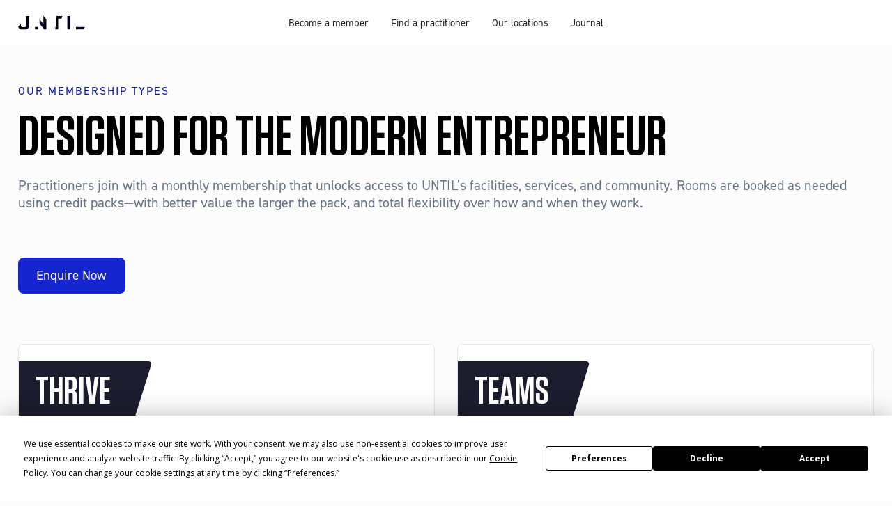

--- FILE ---
content_type: text/html
request_url: https://www.until.co.uk/memberships
body_size: 14115
content:
<!DOCTYPE html><!-- Last Published: Mon Jan 19 2026 08:45:39 GMT+0000 (Coordinated Universal Time) --><html data-wf-domain="www.until.co.uk" data-wf-page="6479c6292a756b806a0e16ce" data-wf-site="6463557675a28f1b150ff1b2"><head><meta charset="utf-8"/><title>Memberships</title><meta content="Memberships" property="og:title"/><meta content="https://cdn.prod.website-files.com/6463557675a28f1b150ff1b2/64649d8ff92c6bb858d833f1_6336c4245cc161446659b7eb_home-cta-p-1600%20(3).webp" property="og:image"/><meta content="Memberships" property="twitter:title"/><meta content="https://cdn.prod.website-files.com/6463557675a28f1b150ff1b2/64649d8ff92c6bb858d833f1_6336c4245cc161446659b7eb_home-cta-p-1600%20(3).webp" property="twitter:image"/><meta content="width=device-width, initial-scale=1" name="viewport"/><meta content="kLZSg0Z_aEZ4WZP6iOoOWrfPRWS5vVz_qxmBzO6IsBw" name="google-site-verification"/><link href="https://cdn.prod.website-files.com/6463557675a28f1b150ff1b2/css/until-2023.webflow.shared.9bf88c5c1.css" rel="stylesheet" type="text/css" integrity="sha384-m/iMXBq0PZxopHx/b5FeR5t2Hl3nX+/FVcAhvGNiKTx0uHyOoWDariVg+oyRZ4CK" crossorigin="anonymous"/><link href="https://fonts.googleapis.com" rel="preconnect"/><link href="https://fonts.gstatic.com" rel="preconnect" crossorigin="anonymous"/><script src="https://ajax.googleapis.com/ajax/libs/webfont/1.6.26/webfont.js" type="text/javascript"></script><script type="text/javascript">WebFont.load({  google: {    families: ["Open Sans:300,300italic,400,400italic,600,600italic,700,700italic,800,800italic","Merriweather:300,300italic,400,400italic,700,700italic,900,900italic"]  }});</script><script src="https://use.typekit.net/ytt6sfw.js" type="text/javascript"></script><script type="text/javascript">try{Typekit.load();}catch(e){}</script><script type="text/javascript">!function(o,c){var n=c.documentElement,t=" w-mod-";n.className+=t+"js",("ontouchstart"in o||o.DocumentTouch&&c instanceof DocumentTouch)&&(n.className+=t+"touch")}(window,document);</script><link href="https://cdn.prod.website-files.com/6463557675a28f1b150ff1b2/653005b7d7f3572190e237cb_UNTIL%20-%20FAVI2.png" rel="shortcut icon" type="image/x-icon"/><link href="https://cdn.prod.website-files.com/6463557675a28f1b150ff1b2/6530047c2aeac1c9e8a64500_Until%20-%20web.png" rel="apple-touch-icon"/><link href="https://www.until.co.uk/memberships" rel="canonical"/><!-- Termly Install consent banner -->
<script src="https://app.termly.io/resource-blocker/5aa8c64f-3ea4-4963-8c4f-79f918d5c75a"></script>

<script src="https://app.termly.io/resource-blocker/4216946"></script>

<!-- Termly Embed preference center link -->
<a href="#" class="termly-display-preferences">Consent Preferences</a>


<!-- Google Tag Manager -->
<script>(function(w,d,s,l,i){w[l]=w[l]||[];w[l].push({'gtm.start':
new Date().getTime(),event:'gtm.js'});var f=d.getElementsByTagName(s)[0],
j=d.createElement(s),dl=l!='dataLayer'?'&l='+l:'';j.async=true;j.src=
'https://www.googletagmanager.com/gtm.js?id='+i+dl;f.parentNode.insertBefore(j,f);
})(window,document,'script','dataLayer','GTM-MGKRXJF');</script>
<!-- End Google Tag Manager -->


<!-- F’in sweet Webflow Hacks -->
<style>
/*The page-wrapper is initially hidden*/
.page-wrapper {
  display:none; 
}
      * {
  -webkit-font-smoothing: antialiased;
  -moz-osx-font-smoothing: grayscale;
  -o-font-smoothing: antialiased;
}
</style>
<script src="https://cdnjs.cloudflare.com/ajax/libs/js-cookie/2.2.0/js.cookie.min.js"></script>
<script>
document.addEventListener("DOMContentLoaded", function(event) { 
  // get a reference to the page wrapper
  const pageWrapper = document.querySelector(".page-wrapper");
  // get a reference to the loading wrapper
  const loadingWrapper = document.querySelector('.loader3_component');

  // get the 'seenAnimation' cookie and store in a seenAnimation variable
  const seenAnimation = Cookies.get('seenAnimation');
  // if the 'seenAnimation' cookie is undefined
  if(!seenAnimation){
    // display the loading-wrapper 
    loadingWrapper.style.display = "flex";
    // show the page-wrapper 
    // after a set duration of 3000 milliseconds
    // (the time it takes to show the loading-wrapper in this case)
    setTimeout(()=>{
      pageWrapper.style.display = "block";
    }, 1500);
    // set the 'seenAnimation' cookie 
    Cookies.set('seenAnimation', 1, { expires: 1 });
  }
  else{
    // else if the 'seenAnimation' cookie exists
    // the user has already seen the animation
    // and so
    // hide the loading-wrapper
    loadingWrapper.style.visibility = "hidden";
    // show the page-wrapper 
    pageWrapper.style.display = "block";
}

//This is for the "Clear my 24 hour cookie" button on this Hacks template
// this is not needed on your live site

  // when .clear-cookie is clicked 
  $('.clear-cookie').click(()=>{
    // remove the 'seenGif' cookie
    // the animation can now play again since
    //'seenAnimation' becomes undefined
    Cookies.remove('seenAnimation');
  });
});
</script>

<!-- Start of HubSpot Embed Code -->
<script type="text/javascript" id="hs-script-loader" async defer src="//js-eu1.hs-scripts.com/25040510.js"></script>
<!-- End of HubSpot Embed Code -->

<!-- Start VWO Async SmartCode -->
<link rel="preconnect" href="https://dev.visualwebsiteoptimizer.com" />
<script type='text/javascript' id='vwoCode'>
window._vwo_code || (function() {
var account_id=771010,
version=2.0,
settings_tolerance=2000,
hide_element='body',
hide_element_style = 'opacity:0 !important;filter:alpha(opacity=0) !important;background:none !important',
/* DO NOT EDIT BELOW THIS LINE */
f=false,w=window,d=document,v=d.querySelector('#vwoCode'),cK='_vwo_'+account_id+'_settings',cc={};try{var c=JSON.parse(localStorage.getItem('_vwo_'+account_id+'_config'));cc=c&&typeof c==='object'?c:{}}catch(e){}var stT=cc.stT==='session'?w.sessionStorage:w.localStorage;code={use_existing_jquery:function(){return typeof use_existing_jquery!=='undefined'?use_existing_jquery:undefined},library_tolerance:function(){return typeof library_tolerance!=='undefined'?library_tolerance:undefined},settings_tolerance:function(){return cc.sT||settings_tolerance},hide_element_style:function(){return'{'+(cc.hES||hide_element_style)+'}'},hide_element:function(){return typeof cc.hE==='string'?cc.hE:hide_element},getVersion:function(){return version},finish:function(){if(!f){f=true;var e=d.getElementById('_vis_opt_path_hides');if(e)e.parentNode.removeChild(e)}},finished:function(){return f},load:function(e){var t=this.getSettings(),n=d.createElement('script'),i=this;if(t){n.textContent=t;d.getElementsByTagName('head')[0].appendChild(n);if(!w.VWO||VWO.caE){stT.removeItem(cK);i.load(e)}}else{n.fetchPriority='high';n.src=e;n.type='text/javascript';n.onerror=function(){_vwo_code.finish()};d.getElementsByTagName('head')[0].appendChild(n)}},getSettings:function(){try{var e=stT.getItem(cK);if(!e){return}e=JSON.parse(e);if(Date.now()>e.e){stT.removeItem(cK);return}return e.s}catch(e){return}},init:function(){if(d.URL.indexOf('__vwo_disable__')>-1)return;var e=this.settings_tolerance();w._vwo_settings_timer=setTimeout(function(){_vwo_code.finish();stT.removeItem(cK)},e);var t=d.currentScript,n=d.createElement('style'),i=this.hide_element(),r=t&&!t.async&&i?i+this.hide_element_style():'',c=d.getElementsByTagName('head')[0];n.setAttribute('id','_vis_opt_path_hides');v&&n.setAttribute('nonce',v.nonce);n.setAttribute('type','text/css');if(n.styleSheet)n.styleSheet.cssText=r;else n.appendChild(d.createTextNode(r));c.appendChild(n);this.load('https://dev.visualwebsiteoptimizer.com/j.php?a='+account_id+'&u='+encodeURIComponent(d.URL)+'&vn='+version)}};w._vwo_code=code;code.init();})();
</script>
<!-- End VWO Async SmartCode -->

<script src="https://cdn.prod.website-files.com/6463557675a28f1b150ff1b2%2F6544eda5f000985a163a8687%2F67aa0c171d0792179d3a56dc%2Ffinsweetcomponentsconfig-1.0.2.js" type="module" async="" siteId="6463557675a28f1b150ff1b2" finsweet="components"></script></head><body><div fs-scrolldisable-element="when-visible" class="loader3_component"><div class="loader3_content-wrapper"><img src="https://cdn.prod.website-files.com/6463557675a28f1b150ff1b2/6463ae1d93ff840c60863b13_Until%20white.svg" loading="lazy" alt="" class="loader3_image"/><div class="loader3_image-overlay"></div></div><div class="loader3_background"></div></div><div class="page-wrapper"><div class="global-styles w-embed"><style>

/* Focus state style for keyboard navigation for the focusable elements */
*[tabindex]:focus-visible,
  input[type="file"]:focus-visible {
   outline: 0.125rem solid #4d65ff;
   outline-offset: 0.125rem;
}

/* Get rid of top margin on first element in any rich text element */
.w-richtext > :not(div):first-child, .w-richtext > div:first-child > :first-child {
  margin-top: 0 !important;
}

/* Get rid of bottom margin on last element in any rich text element */
.w-richtext>:last-child, .w-richtext ol li:last-child, .w-richtext ul li:last-child {
	margin-bottom: 0 !important;
}

/* Prevent all click and hover interaction with an element */
.pointer-events-off {
	pointer-events: none;
}

/* Enables all click and hover interaction with an element */
.pointer-events-on {
  pointer-events: auto;
}

/* Create a class of .div-square which maintains a 1:1 dimension of a div */
.div-square::after {
	content: "";
	display: block;
	padding-bottom: 100%;
}

/* Make sure containers never lose their center alignment */
.container-medium,.container-small, .container-large {
	margin-right: auto !important;
  margin-left: auto !important;
}

/* 
Make the following elements inherit typography styles from the parent and not have hardcoded values. 
Important: You will not be able to style for example "All Links" in Designer with this CSS applied.
Uncomment this CSS to use it in the project. Leave this message for future hand-off.
*/
/*
a,
.w-input,
.w-select,
.w-tab-link,
.w-nav-link,
.w-dropdown-btn,
.w-dropdown-toggle,
.w-dropdown-link {
  color: inherit;
  text-decoration: inherit;
  font-size: inherit;
}
*/

/* Apply "..." after 3 lines of text */
.text-style-3lines {
	display: -webkit-box;
	overflow: hidden;
	-webkit-line-clamp: 3;
	-webkit-box-orient: vertical;
}

/* Apply "..." after 2 lines of text */
.text-style-2lines {
	display: -webkit-box;
	overflow: hidden;
	-webkit-line-clamp: 2;
	-webkit-box-orient: vertical;
}

/* Adds inline flex display */
.display-inlineflex {
  display: inline-flex;
}

/* These classes are never overwritten */
.hide {
  display: none !important;
}

@media screen and (max-width: 991px) {
    .hide, .hide-tablet {
        display: none !important;
    }
}
  @media screen and (max-width: 767px) {
    .hide-mobile-landscape{
      display: none !important;
    }
}
  @media screen and (max-width: 479px) {
    .hide-mobile{
      display: none !important;
    }
}
 
.margin-0 {
  margin: 0rem !important;
}
  
.padding-0 {
  padding: 0rem !important;
}

.spacing-clean {
padding: 0rem !important;
margin: 0rem !important;
}

.margin-top {
  margin-right: 0rem !important;
  margin-bottom: 0rem !important;
  margin-left: 0rem !important;
}

.padding-top {
  padding-right: 0rem !important;
  padding-bottom: 0rem !important;
  padding-left: 0rem !important;
}
  
.margin-right {
  margin-top: 0rem !important;
  margin-bottom: 0rem !important;
  margin-left: 0rem !important;
}

.padding-right {
  padding-top: 0rem !important;
  padding-bottom: 0rem !important;
  padding-left: 0rem !important;
}

.margin-bottom {
  margin-top: 0rem !important;
  margin-right: 0rem !important;
  margin-left: 0rem !important;
}

.padding-bottom {
  padding-top: 0rem !important;
  padding-right: 0rem !important;
  padding-left: 0rem !important;
}

.margin-left {
  margin-top: 0rem !important;
  margin-right: 0rem !important;
  margin-bottom: 0rem !important;
}
  
.padding-left {
  padding-top: 0rem !important;
  padding-right: 0rem !important;
  padding-bottom: 0rem !important;
}
  
.margin-horizontal {
  margin-top: 0rem !important;
  margin-bottom: 0rem !important;
}

.padding-horizontal {
  padding-top: 0rem !important;
  padding-bottom: 0rem !important;
}

.margin-vertical {
  margin-right: 0rem !important;
  margin-left: 0rem !important;
}
  
.padding-vertical {
  padding-right: 0rem !important;
  padding-left: 0rem !important;
}

/* Apply "..." at 100% width */
.truncate-width { 
		width: 100%; 
    white-space: nowrap; 
    overflow: hidden; 
    text-overflow: ellipsis; 
}
/* Removes native scrollbar */
.no-scrollbar {
    -ms-overflow-style: none;
    overflow: -moz-scrollbars-none; 
}

.no-scrollbar::-webkit-scrollbar {
    display: none;
}

.social-share-btn {
    display: block;
    padding: 5px 15px;
    font-size: 14px;
    line-height: 22px;
    text-decoration: none;
    background-position: 50% 50%;
    background-size: 18px;
    background-repeat: no-repeat;
    background-attachment: scroll;
    color: transparent;
    width: 34px;
    height: 34px;
    border-style: solid;
    border-width: 1px;
    border-color: #1526d0;
    border-radius: 20px;
    }
    
.social-hover-btn:hover {
background-color: #E8EAFD;
}
    
.social-share-btn.fb {
    background-image: url(https://cdn.prod.website-files.com/631efaf8fddd92ed415850db/63b4561f132f6d0fb7a4e684_Facebook.svg);
    }
    
.social-share-btn.tw {
  background-image: url(https://cdn.prod.website-files.com/631efaf8fddd92ed415850db/63b4561fa2d921dbea4d4bdb_Twitter.svg);
  }
  
  .social-share-btn.lnk {
  background-image: url(https://cdn.prod.website-files.com/631efaf8fddd92ed415850db/63b4561fd051419cfbab76d2_LinkedIn.svg);
  }
  
  .line-clamp {
  display: -webkit-box;
  -webkit-line-clamp: 2;
  -webkit-box-orient: vertical;  
  overflow: hidden;
}

.termly-display-preferences {
    display: none !important;
}

</style></div><div data-animation="default" class="navbar-2 w-nav" data-easing2="ease" data-easing="ease" data-collapse="medium" data-w-id="2a86825b-a755-bdfe-d500-7597f8e8f7bc" role="banner" data-duration="400" data-doc-height="1"><div class="navbar1_container"><a href="/" class="navbar1_logo-link w-nav-brand"><img src="https://cdn.prod.website-files.com/6463557675a28f1b150ff1b2/64637b3836f81f87d94f3605_Logo.svg" loading="lazy" alt=""/></a><nav role="navigation" class="navbar1_menu w-nav-menu"><div class="navbar1_right"><div data-hover="true" data-delay="300" data-w-id="33c8572f-0a24-273a-1621-919282af1c2e" class="navbar6_menu-dropdown w-dropdown"><div class="navbar6_dropdown-toggle hide w-dropdown-toggle"><div class="dropdown-icon w-embed"><svg width=" 100%" height=" 100%" viewBox="0 0 16 16" fill="none" xmlns="http://www.w3.org/2000/svg">
<path fill-rule="evenodd" clip-rule="evenodd" d="M2.55806 6.29544C2.46043 6.19781 2.46043 6.03952 2.55806 5.94189L3.44195 5.058C3.53958 4.96037 3.69787 4.96037 3.7955 5.058L8.00001 9.26251L12.2045 5.058C12.3021 4.96037 12.4604 4.96037 12.5581 5.058L13.4419 5.94189C13.5396 6.03952 13.5396 6.19781 13.4419 6.29544L8.17678 11.5606C8.07915 11.6582 7.92086 11.6582 7.82323 11.5606L2.55806 6.29544Z" fill="currentColor"/>
</svg></div><div>Our Services</div></div><nav class="navbar6_dropdown-list w-dropdown-list"><div class="navbar6_container"><div class="navbar6_dropdown-content"><div class="navbar6_dropdown-content-left"><div id="w-node-_4191598b-71f8-31ee-e41a-50aa332bb9f5-f8e8f7bc" class="memberships_dropdown-link-list is-dropdown-info hide-tablet"><div class="margin-bottom margin-small"><div class="margin-bottom margin-xsmall"><div class="margin-bottom margin-xsmall"><div class="heading-style-caption is-small-caption">Unlock your full potential</div></div><div class="heading-style-h5">Science-backed recovery treatments</div></div></div></div><div id="w-node-_9ae35033-f4dc-5bce-1d86-83230eea21ee-f8e8f7bc" class="navbar-services-list-wrapper w-dyn-list"><div class="w-dyn-empty"><div>No items found.</div></div></div><div id="w-node-_9ae35033-f4dc-5bce-1d86-83230eea21e7-f8e8f7bc" class="memberships_dropdown-link-list is-dropdown-info hide-tablet"></div></div></div></div></nav></div><a href="/members" class="navbar1_link w-nav-link">Become a member</a><a href="/health-concierge/client-page" class="navbar1_link w-nav-link">Find a practitioner</a><a href="/locations" class="navbar1_link w-nav-link">Our locations</a><a href="/journal" class="navbar1_link w-nav-link">Journal</a><a href="/find-your-pro" class="navbar1_link hide w-nav-link">Find a practitioner</a><div class="navbar1_menu-buttons"></div></div></nav><a href="/old-home" class="navbar1_logo-link-copy w-nav-brand"><img src="https://cdn.prod.website-files.com/6463557675a28f1b150ff1b2/64637b3836f81f87d94f3605_Logo.svg" loading="lazy" alt=""/></a><div class="navbar1_menu-button w-nav-button"><div class="menu-icon1"><div class="menu-icon1_line-top"></div><div class="menu-icon1_line-middle"><div class="menu-icon_line-middle-inner"></div></div><div class="menu-icon1_line-bottom"></div></div></div></div></div><main class="main-wrapper"><header class="section_memberships"><div class="padding-global"><div class="container-large"><div class="padding-section-large"><div class="margin-bottom margin-xlarge"><div class="header1_content"><div class="margin-bottom margin-xsmall"><h3 class="heading-style-caption">Our Membership Types</h3></div><div class="margin-bottom margin-small"><h1 class="heading">Designed for the modern entrepreneur</h1></div><div class="margin-bottom margin-small"><p class="text-size-medium">Practitioners join with a monthly membership that unlocks access to UNTIL’s facilities, services, and community. Rooms are booked as needed using credit packs—with better value the larger the pack, and total flexibility over how and when they work.</p></div><div class="margin-top margin-medium"><div class="button-group"><div class="apply-button-wrapper"><a href="/apply-now" class="button w-button">Enquire Now</a></div></div></div></div></div><div class="w-layout-grid pricing19_component"><div class="pricing12_plan"><div class="card-title-wrapper"><div class="div-block-8"><div class="card-block"><h3 class="heading-style-h3 is-heading-slant">THRIVE</h3></div><img src="https://cdn.prod.website-files.com/6463557675a28f1b150ff1b2/64b66377ee9e6ec6db91ca31_Slant.svg" loading="lazy" alt="" class="slant-end"/></div></div><div class="pricing12_content"><p class="text-size-small">For professionals who want instant access to high-quality facilities, as well as everything UNTIL has to offer; including our network of clubs, business growth services and community.</p><div class="pricing12_divider hide-mobile-landscape"></div><div class="pricing12_feature-list hide-mobile-landscape"><div id="w-node-_66a430f3-fe3f-d515-a093-06076f68948d-6a0e16ce" class="pricing12_feature"><div class="pricing12_icon-wrapper"><div class="icon-embed-xsmall w-embed"><svg width="100%" height="100%" viewBox="0 0 24 24" fill="none" xmlns="http://www.w3.org/2000/svg">
<path d="M20.3479 7.56384L9.7479 18.1638C9.65402 18.2585 9.52622 18.3117 9.3929 18.3117C9.25958 18.3117 9.13178 18.2585 9.0379 18.1638L3.6479 12.7738C3.55324 12.68 3.5 12.5522 3.5 12.4188C3.5 12.2855 3.55324 12.1577 3.6479 12.0638L4.3479 11.3638C4.44178 11.2692 4.56958 11.2159 4.7029 11.2159C4.83622 11.2159 4.96402 11.2692 5.0579 11.3638L9.3879 15.6938L18.9379 6.14384C19.1357 5.95205 19.4501 5.95205 19.6479 6.14384L20.3479 6.85384C20.4426 6.94772 20.4958 7.07552 20.4958 7.20884C20.4958 7.34216 20.4426 7.46995 20.3479 7.56384Z" fill="currentColor"/>
</svg></div></div><div class="text-size-small">Unlock the best value room prices</div></div><div id="w-node-_66a430f3-fe3f-d515-a093-06076f689492-6a0e16ce" class="pricing12_feature"><div class="pricing12_icon-wrapper"><div class="icon-embed-xsmall w-embed"><svg width="100%" height="100%" viewBox="0 0 24 24" fill="none" xmlns="http://www.w3.org/2000/svg">
<path d="M20.3479 7.56384L9.7479 18.1638C9.65402 18.2585 9.52622 18.3117 9.3929 18.3117C9.25958 18.3117 9.13178 18.2585 9.0379 18.1638L3.6479 12.7738C3.55324 12.68 3.5 12.5522 3.5 12.4188C3.5 12.2855 3.55324 12.1577 3.6479 12.0638L4.3479 11.3638C4.44178 11.2692 4.56958 11.2159 4.7029 11.2159C4.83622 11.2159 4.96402 11.2692 5.0579 11.3638L9.3879 15.6938L18.9379 6.14384C19.1357 5.95205 19.4501 5.95205 19.6479 6.14384L20.3479 6.85384C20.4426 6.94772 20.4958 7.07552 20.4958 7.20884C20.4958 7.34216 20.4426 7.46995 20.3479 7.56384Z" fill="currentColor"/>
</svg></div></div><div class="text-size-small">Get business support training and tools</div></div><div id="w-node-bee14e5b-7d40-9f59-0f05-6ca83c0e2858-6a0e16ce" class="pricing12_feature"><div class="pricing12_icon-wrapper"><div class="icon-embed-xsmall w-embed"><svg width="100%" height="100%" viewBox="0 0 24 24" fill="none" xmlns="http://www.w3.org/2000/svg">
<path d="M20.3479 7.56384L9.7479 18.1638C9.65402 18.2585 9.52622 18.3117 9.3929 18.3117C9.25958 18.3117 9.13178 18.2585 9.0379 18.1638L3.6479 12.7738C3.55324 12.68 3.5 12.5522 3.5 12.4188C3.5 12.2855 3.55324 12.1577 3.6479 12.0638L4.3479 11.3638C4.44178 11.2692 4.56958 11.2159 4.7029 11.2159C4.83622 11.2159 4.96402 11.2692 5.0579 11.3638L9.3879 15.6938L18.9379 6.14384C19.1357 5.95205 19.4501 5.95205 19.6479 6.14384L20.3479 6.85384C20.4426 6.94772 20.4958 7.07552 20.4958 7.20884C20.4958 7.34216 20.4426 7.46995 20.3479 7.56384Z" fill="currentColor"/>
</svg></div></div><div class="text-size-small">Access CPD, networking and social events</div></div><div id="w-node-_66a430f3-fe3f-d515-a093-06076f689497-6a0e16ce" class="pricing12_feature"><div class="pricing12_icon-wrapper"><div class="icon-embed-xsmall w-embed"><svg width="100%" height="100%" viewBox="0 0 24 24" fill="none" xmlns="http://www.w3.org/2000/svg">
<path d="M20.3479 7.56384L9.7479 18.1638C9.65402 18.2585 9.52622 18.3117 9.3929 18.3117C9.25958 18.3117 9.13178 18.2585 9.0379 18.1638L3.6479 12.7738C3.55324 12.68 3.5 12.5522 3.5 12.4188C3.5 12.2855 3.55324 12.1577 3.6479 12.0638L4.3479 11.3638C4.44178 11.2692 4.56958 11.2159 4.7029 11.2159C4.83622 11.2159 4.96402 11.2692 5.0579 11.3638L9.3879 15.6938L18.9379 6.14384C19.1357 5.95205 19.4501 5.95205 19.6479 6.14384L20.3479 6.85384C20.4426 6.94772 20.4958 7.07552 20.4958 7.20884C20.4958 7.34216 20.4426 7.46995 20.3479 7.56384Z" fill="currentColor"/>
</svg></div></div><div class="text-size-small">30 days written notice to cancel</div></div><div class="pricing12_feature"><div class="pricing12_icon-wrapper"><div class="icon-embed-xsmall w-embed"><svg width="100%" height="100%" viewBox="0 0 24 24" fill="none" xmlns="http://www.w3.org/2000/svg">
<path d="M20.3479 7.56384L9.7479 18.1638C9.65402 18.2585 9.52622 18.3117 9.3929 18.3117C9.25958 18.3117 9.13178 18.2585 9.0379 18.1638L3.6479 12.7738C3.55324 12.68 3.5 12.5522 3.5 12.4188C3.5 12.2855 3.55324 12.1577 3.6479 12.0638L4.3479 11.3638C4.44178 11.2692 4.56958 11.2159 4.7029 11.2159C4.83622 11.2159 4.96402 11.2692 5.0579 11.3638L9.3879 15.6938L18.9379 6.14384C19.1357 5.95205 19.4501 5.95205 19.6479 6.14384L20.3479 6.85384C20.4426 6.94772 20.4958 7.07552 20.4958 7.20884C20.4958 7.34216 20.4426 7.46995 20.3479 7.56384Z" fill="currentColor"/>
</svg></div></div><div class="text-size-small">Book facilities across multiple clubs</div></div><div class="pricing12_feature"><div class="pricing12_icon-wrapper"><div class="icon-embed-xsmall w-embed"><svg width="100%" height="100%" viewBox="0 0 24 24" fill="none" xmlns="http://www.w3.org/2000/svg">
<path d="M20.3479 7.56384L9.7479 18.1638C9.65402 18.2585 9.52622 18.3117 9.3929 18.3117C9.25958 18.3117 9.13178 18.2585 9.0379 18.1638L3.6479 12.7738C3.55324 12.68 3.5 12.5522 3.5 12.4188C3.5 12.2855 3.55324 12.1577 3.6479 12.0638L4.3479 11.3638C4.44178 11.2692 4.56958 11.2159 4.7029 11.2159C4.83622 11.2159 4.96402 11.2692 5.0579 11.3638L9.3879 15.6938L18.9379 6.14384C19.1357 5.95205 19.4501 5.95205 19.6479 6.14384L20.3479 6.85384C20.4426 6.94772 20.4958 7.07552 20.4958 7.20884C20.4958 7.34216 20.4426 7.46995 20.3479 7.56384Z" fill="currentColor"/>
</svg></div></div><div class="text-size-small">Access a home clubhouse</div></div></div><div class="pricing12_divider hide-mobile-portrait"></div><div class="hide-mobile-portrait">From</div><div class="margin-vertical margin-xxsmall hide-mobile-portrait"><div class="heading-style-h5">£149/mo</div></div><div class="margin-top margin-medium"><a href="/memberships/thrive" class="button is-secondary max-width-full w-button">Find out more</a></div></div></div><div id="w-node-_60f684cd-31e7-c072-d8c7-585f590cea76-6a0e16ce" class="pricing12_plan"><div class="card-title-wrapper"><div class="div-block-8"><div class="card-block"><h3 class="heading-style-h3 is-heading-slant">Teams</h3></div><img src="https://cdn.prod.website-files.com/6463557675a28f1b150ff1b2/64b66377ee9e6ec6db91ca31_Slant.svg" loading="lazy" alt="" class="slant-end"/></div></div><div class="pricing12_content"><p class="text-size-small">For small businesses with more than one employee.</p><div class="pricing12_divider hide-mobile-landscape"></div><div class="pricing12_feature-list hide-mobile-landscape"><div id="w-node-_60f684cd-31e7-c072-d8c7-585f590cea7d-6a0e16ce" class="pricing12_feature"><div class="pricing12_icon-wrapper"><div class="icon-embed-xsmall w-embed"><svg width="100%" height="100%" viewBox="0 0 24 24" fill="none" xmlns="http://www.w3.org/2000/svg">
<path d="M20.3479 7.56384L9.7479 18.1638C9.65402 18.2585 9.52622 18.3117 9.3929 18.3117C9.25958 18.3117 9.13178 18.2585 9.0379 18.1638L3.6479 12.7738C3.55324 12.68 3.5 12.5522 3.5 12.4188C3.5 12.2855 3.55324 12.1577 3.6479 12.0638L4.3479 11.3638C4.44178 11.2692 4.56958 11.2159 4.7029 11.2159C4.83622 11.2159 4.96402 11.2692 5.0579 11.3638L9.3879 15.6938L18.9379 6.14384C19.1357 5.95205 19.4501 5.95205 19.6479 6.14384L20.3479 6.85384C20.4426 6.94772 20.4958 7.07552 20.4958 7.20884C20.4958 7.34216 20.4426 7.46995 20.3479 7.56384Z" fill="currentColor"/>
</svg></div></div><div class="text-size-small">Receive the same benefits included in the Thrive package</div></div><div id="w-node-_60f684cd-31e7-c072-d8c7-585f590cea82-6a0e16ce" class="pricing12_feature"><div class="pricing12_icon-wrapper"><div class="icon-embed-xsmall w-embed"><svg width="100%" height="100%" viewBox="0 0 24 24" fill="none" xmlns="http://www.w3.org/2000/svg">
<path d="M20.3479 7.56384L9.7479 18.1638C9.65402 18.2585 9.52622 18.3117 9.3929 18.3117C9.25958 18.3117 9.13178 18.2585 9.0379 18.1638L3.6479 12.7738C3.55324 12.68 3.5 12.5522 3.5 12.4188C3.5 12.2855 3.55324 12.1577 3.6479 12.0638L4.3479 11.3638C4.44178 11.2692 4.56958 11.2159 4.7029 11.2159C4.83622 11.2159 4.96402 11.2692 5.0579 11.3638L9.3879 15.6938L18.9379 6.14384C19.1357 5.95205 19.4501 5.95205 19.6479 6.14384L20.3479 6.85384C20.4426 6.94772 20.4958 7.07552 20.4958 7.20884C20.4958 7.34216 20.4426 7.46995 20.3479 7.56384Z" fill="currentColor"/>
</svg></div></div><div class="text-size-small">Share credits across your team</div></div><div class="pricing12_feature"><div class="pricing12_icon-wrapper"><div class="icon-embed-xsmall w-embed"><svg width="100%" height="100%" viewBox="0 0 24 24" fill="none" xmlns="http://www.w3.org/2000/svg">
<path d="M20.3479 7.56384L9.7479 18.1638C9.65402 18.2585 9.52622 18.3117 9.3929 18.3117C9.25958 18.3117 9.13178 18.2585 9.0379 18.1638L3.6479 12.7738C3.55324 12.68 3.5 12.5522 3.5 12.4188C3.5 12.2855 3.55324 12.1577 3.6479 12.0638L4.3479 11.3638C4.44178 11.2692 4.56958 11.2159 4.7029 11.2159C4.83622 11.2159 4.96402 11.2692 5.0579 11.3638L9.3879 15.6938L18.9379 6.14384C19.1357 5.95205 19.4501 5.95205 19.6479 6.14384L20.3479 6.85384C20.4426 6.94772 20.4958 7.07552 20.4958 7.20884C20.4958 7.34216 20.4426 7.46995 20.3479 7.56384Z" fill="currentColor"/>
</svg></div></div><div class="text-size-small">Manage all team members seamlessly via our app</div></div><div class="pricing12_feature"><div class="pricing12_icon-wrapper"><div class="icon-embed-xsmall w-embed"><svg width="100%" height="100%" viewBox="0 0 24 24" fill="none" xmlns="http://www.w3.org/2000/svg">
<path d="M20.3479 7.56384L9.7479 18.1638C9.65402 18.2585 9.52622 18.3117 9.3929 18.3117C9.25958 18.3117 9.13178 18.2585 9.0379 18.1638L3.6479 12.7738C3.55324 12.68 3.5 12.5522 3.5 12.4188C3.5 12.2855 3.55324 12.1577 3.6479 12.0638L4.3479 11.3638C4.44178 11.2692 4.56958 11.2159 4.7029 11.2159C4.83622 11.2159 4.96402 11.2692 5.0579 11.3638L9.3879 15.6938L18.9379 6.14384C19.1357 5.95205 19.4501 5.95205 19.6479 6.14384L20.3479 6.85384C20.4426 6.94772 20.4958 7.07552 20.4958 7.20884C20.4958 7.34216 20.4426 7.46995 20.3479 7.56384Z" fill="currentColor"/>
</svg></div></div><div class="text-size-small">Variety of storage options (prices vary)</div></div></div><div class="pricing12_divider hide-mobile-portrait"></div><div class="hide-mobile-portrait">From</div><div class="margin-vertical margin-xxsmall hide-mobile-portrait"><div class="heading-style-h5">£50/mo + £99/member</div></div><div class="margin-top margin-medium"><a href="/memberships/teams" class="button is-secondary max-width-full w-button">Find out more</a></div></div></div></div></div></div></div></header><section class="section_why_until"><div class="padding-global"><div class="container-large"><div class="padding-section-large"><div class="why_until_component"><div class="margin-bottom margin-large"><div class="why_until_heading-wrapper"><div class="why_until_heading"><div class="max-width-large"><div class="margin-bottom margin-xsmall"><h3 class="heading-style-caption">Why UNTIL?</h3></div><div class="margin-bottom"><h2 class="heading">Do what you do, better.</h2></div></div></div></div></div><div class="why_until_list-wrapper"><div class="w-layout-grid why_until_list"><div class="site-benefits_item"><div class="site-benefits_link"><div class="site-benefits_wrapper"><img srcset="https://cdn.prod.website-files.com/6463557675a28f1b150ff1b2/647762eb3b0c833332e2b12e_LST-gym%20(1)-p-500.png 500w, https://cdn.prod.website-files.com/6463557675a28f1b150ff1b2/647762eb3b0c833332e2b12e_LST-gym%20(1).png 764w" loading="lazy" sizes="(max-width: 764px) 100vw, 764px" src="https://cdn.prod.website-files.com/6463557675a28f1b150ff1b2/647762eb3b0c833332e2b12e_LST-gym%20(1).png" alt="" class="why_until_image"/></div></div><div class="why-until_title-link"><h3 class="heading-style-h6">Industry leading facilities</h3></div><p class="text-size-regular">Get pay-as-you-go access to all of our facilities including state-of-the-art gyms, cutting-edge treatment and coaching rooms, as well as the latest health technology.</p></div><div class="site-benefits_item"><div class="site-benefits_link"><div class="site-benefits_wrapper"><img srcset="https://cdn.prod.website-files.com/6463557675a28f1b150ff1b2/6470a25389487940cd099e4d_0I8A9764-p-500.jpg 500w, https://cdn.prod.website-files.com/6463557675a28f1b150ff1b2/6470a25389487940cd099e4d_0I8A9764-p-800.jpg 800w, https://cdn.prod.website-files.com/6463557675a28f1b150ff1b2/6470a25389487940cd099e4d_0I8A9764-p-1080.jpg 1080w, https://cdn.prod.website-files.com/6463557675a28f1b150ff1b2/6470a25389487940cd099e4d_0I8A9764-p-1600.jpg 1600w, https://cdn.prod.website-files.com/6463557675a28f1b150ff1b2/6470a25389487940cd099e4d_0I8A9764-p-2000.jpg 2000w, https://cdn.prod.website-files.com/6463557675a28f1b150ff1b2/6470a25389487940cd099e4d_0I8A9764.jpg 2048w" loading="lazy" sizes="(max-width: 2048px) 100vw, 2048px" src="https://cdn.prod.website-files.com/6463557675a28f1b150ff1b2/6470a25389487940cd099e4d_0I8A9764.jpg" alt="" class="why_until_image"/></div></div><div class="why-until_title-link"><h3 class="heading-style-h6">Entrepreneurial community</h3></div><p class="text-size-regular">Work alongside, collaborate with and learn from London&#x27;s leading health and wellness professionals, each building their own thriving business.</p></div><div class="site-benefits_item"><div class="site-benefits_link"><div class="site-benefits_wrapper"><img srcset="https://cdn.prod.website-files.com/6463557675a28f1b150ff1b2/647762eb3b0c833332e2b131_LST-talk%20(1)-p-500.png 500w, https://cdn.prod.website-files.com/6463557675a28f1b150ff1b2/647762eb3b0c833332e2b131_LST-talk%20(1).png 777w" loading="lazy" sizes="(max-width: 777px) 100vw, 777px" src="https://cdn.prod.website-files.com/6463557675a28f1b150ff1b2/647762eb3b0c833332e2b131_LST-talk%20(1).png" alt="" class="why_until_image"/></div></div><div class="why-until_title-link"><h3 class="heading-style-h6">Powerful growth services</h3></div><p class="text-size-regular">We&#x27;ll help you grow your business faster and smarter by providing you with powerful support services such as business coaching, marketing and growth tools.</p></div></div></div></div></div></div></div></section><section class="section_cohorts"><div class="padding-global"><div class="container-large"><div class="padding-section-large"><div class="cohorts_component"><div class="margin-bottom margin-large"><div class="cohorts_heading-wrapper"><div class="cohorts_heading"><div class="max-width-large"><div class="margin-bottom margin-xsmall"><h3 class="heading-style-caption">our people</h3></div><div class="margin-bottom"><h2 class="heading">Helping practitioners across the heALTH &amp; WELLNESS INDUSTRY</h2></div></div></div><div class="margin-top"><div class="button-wrapper"></div></div></div></div><div class="cohorts_list-wrapper"><div class="w-layout-grid cohorts_list"><div class="card_item"><a href="/industries/train" class="card_item-link w-inline-block"><img srcset="https://cdn.prod.website-files.com/6463557675a28f1b150ff1b2/6682a72e4d8a070098b68e33_Until%20-%20Be%20strong%20for%20Ben-73-p-500.jpg 500w, https://cdn.prod.website-files.com/6463557675a28f1b150ff1b2/6682a72e4d8a070098b68e33_Until%20-%20Be%20strong%20for%20Ben-73-p-800.jpg 800w, https://cdn.prod.website-files.com/6463557675a28f1b150ff1b2/6682a72e4d8a070098b68e33_Until%20-%20Be%20strong%20for%20Ben-73-p-1080.jpg 1080w, https://cdn.prod.website-files.com/6463557675a28f1b150ff1b2/6682a72e4d8a070098b68e33_Until%20-%20Be%20strong%20for%20Ben-73-p-1600.jpg 1600w, https://cdn.prod.website-files.com/6463557675a28f1b150ff1b2/6682a72e4d8a070098b68e33_Until%20-%20Be%20strong%20for%20Ben-73-p-2000.jpg 2000w, https://cdn.prod.website-files.com/6463557675a28f1b150ff1b2/6682a72e4d8a070098b68e33_Until%20-%20Be%20strong%20for%20Ben-73-p-2600.jpg 2600w, https://cdn.prod.website-files.com/6463557675a28f1b150ff1b2/6682a72e4d8a070098b68e33_Until%20-%20Be%20strong%20for%20Ben-73-p-3200.jpg 3200w, https://cdn.prod.website-files.com/6463557675a28f1b150ff1b2/6682a72e4d8a070098b68e33_Until%20-%20Be%20strong%20for%20Ben-73.jpg 6336w" loading="lazy" sizes="(max-width: 6336px) 100vw, 6336px" src="https://cdn.prod.website-files.com/6463557675a28f1b150ff1b2/6682a72e4d8a070098b68e33_Until%20-%20Be%20strong%20for%20Ben-73.jpg" alt="" class="cohorts_image"/><div class="card_item-content"><div class="card-title-wrapper"><div class="div-block-8"><div class="card-block"><h3 class="heading-style-h3 is-heading-slant">Train</h3></div><img src="https://cdn.prod.website-files.com/6463557675a28f1b150ff1b2/64b66377ee9e6ec6db91ca31_Slant.svg" loading="lazy" alt="" class="slant-end"/></div></div><div class="cohorts_category-wrapper"><div class="pill">Strength &amp; Conditioning Coaches</div><div class="pill">Personal Trainers</div><div class="pill is-and-more-pill">And more</div></div><div class="card-overlay-fade"></div></div></a><link rel="prefetch" href="/industries/train"/></div><div class="card_item"><a href="/industries/treat" class="card_item-link w-inline-block"><img srcset="https://cdn.prod.website-files.com/6463557675a28f1b150ff1b2/646380d7ff5c34adefed2f0a_Treat-p-500.png 500w, https://cdn.prod.website-files.com/6463557675a28f1b150ff1b2/646380d7ff5c34adefed2f0a_Treat.png 684w" loading="lazy" sizes="(max-width: 684px) 100vw, 684px" src="https://cdn.prod.website-files.com/6463557675a28f1b150ff1b2/646380d7ff5c34adefed2f0a_Treat.png" alt="" class="cohorts_image"/><div class="card_item-content"><div class="card-title-wrapper"><div class="div-block-8"><div class="card-block"><h3 class="heading-style-h3 is-heading-slant">Treat</h3></div><img src="https://cdn.prod.website-files.com/6463557675a28f1b150ff1b2/64b66377ee9e6ec6db91ca31_Slant.svg" loading="lazy" alt="" class="slant-end"/></div></div><div class="cohorts_category-wrapper"><div class="pill">Physiotherapists</div><div class="pill">Massage Therapists</div><div class="pill">Osteopaths</div><div class="pill">Podiatrists</div><div class="pill is-and-more-pill">And more</div></div><div class="card-overlay-fade"></div></div></a></div><div class="card_item"><a href="/industries/coach" class="card_item-link w-inline-block"><img srcset="https://cdn.prod.website-files.com/6463557675a28f1b150ff1b2/646380d768f1983d13aa3c4d_Coach-p-500.png 500w, https://cdn.prod.website-files.com/6463557675a28f1b150ff1b2/646380d768f1983d13aa3c4d_Coach.png 684w" loading="lazy" sizes="(max-width: 684px) 100vw, 684px" src="https://cdn.prod.website-files.com/6463557675a28f1b150ff1b2/646380d768f1983d13aa3c4d_Coach.png" alt="" class="cohorts_image"/><div class="card_item-content"><div class="card-title-wrapper"><div class="div-block-8"><div class="card-block"><h3 class="heading-style-h3 is-heading-slant">Coach</h3></div><img src="https://cdn.prod.website-files.com/6463557675a28f1b150ff1b2/64b66377ee9e6ec6db91ca31_Slant.svg" loading="lazy" alt="" class="slant-end"/></div></div><div class="cohorts_category-wrapper"><div class="pill">Psychotherapists</div><div class="pill">Counsellors</div><div class="pill">Life Coaches</div><div class="pill">Business Coaches</div><div class="pill is-and-more-pill">And more</div></div><div class="card-overlay-fade"></div></div></a><link rel="prefetch" href="/industries/coach"/></div><div class="card_item"><a href="/industries/consult" class="card_item-link w-inline-block"><img srcset="https://cdn.prod.website-files.com/6463557675a28f1b150ff1b2/64d630a5193bcc02bc178792_medical-p-500.png 500w, https://cdn.prod.website-files.com/6463557675a28f1b150ff1b2/64d630a5193bcc02bc178792_medical.png 848w" loading="lazy" sizes="(max-width: 848px) 100vw, 848px" src="https://cdn.prod.website-files.com/6463557675a28f1b150ff1b2/64d630a5193bcc02bc178792_medical.png" alt="" class="cohorts_image"/><div class="card_item-content"><div class="card-title-wrapper"><div class="div-block-8"><div class="card-block"><h3 class="heading-style-h3 is-heading-slant">medical</h3></div><img src="https://cdn.prod.website-files.com/6463557675a28f1b150ff1b2/64b66377ee9e6ec6db91ca31_Slant.svg" loading="lazy" alt="" class="slant-end"/></div></div><div class="cohorts_category-wrapper"><div class="pill">Doctors</div><div class="pill">Nurses</div><div class="pill is-and-more-pill">And more</div></div><div class="card-overlay-fade"></div></div></a><link rel="prefetch" href="/industries/consult"/></div><div class="card_item"><a href="/industries/consult" class="card_item-link w-inline-block"><img srcset="https://cdn.prod.website-files.com/6463557675a28f1b150ff1b2/64d630a58de529b13080eba6_dental-p-500.png 500w, https://cdn.prod.website-files.com/6463557675a28f1b150ff1b2/64d630a58de529b13080eba6_dental.png 830w" loading="lazy" sizes="(max-width: 830px) 100vw, 830px" src="https://cdn.prod.website-files.com/6463557675a28f1b150ff1b2/64d630a58de529b13080eba6_dental.png" alt="" class="cohorts_image"/><div class="card_item-content"><div class="card-title-wrapper"><div class="div-block-8"><div class="card-block"><h3 class="heading-style-h3 is-heading-slant">DENTISTRY</h3></div><img src="https://cdn.prod.website-files.com/6463557675a28f1b150ff1b2/64b66377ee9e6ec6db91ca31_Slant.svg" loading="lazy" alt="" class="slant-end"/></div></div><div class="cohorts_category-wrapper"><div class="pill">Dentists</div><div class="pill">hygienists</div><div class="pill is-and-more-pill">And more</div></div><div class="card-overlay-fade"></div></div></a><link rel="prefetch" href="/industries/consult"/></div></div></div></div></div></div></div></section><section class="section_benefits"><div class="padding-global"><div class="container-large"><div class="padding-section-large"><div class="margin-bottom margin-large"><div class="max-width-large"><div class="margin-bottom margin-xsmall"><h3 class="heading-style-caption">Benefits</h3></div><div class="margin-bottom margin-xsmall"><h2 class="heading">How memberships works</h2></div></div></div><div class="w-layout-grid benefits_component"><div class="benefits_item"><div class="margin-bottom margin-xsmall"><div class="benefits-icon-wrapper"><img src="https://cdn.prod.website-files.com/6463557675a28f1b150ff1b2/6475e5e4d4cc99e58dd1798b_groups%402x.svg" loading="lazy" alt="" class="icon-1x1-xsmall"/></div></div><div class="margin-bottom margin-xxsmall"><h3 class="heading-style-h6">Membership package</h3></div><p>Our base monthly membership gives you access to our exclusive facilities, growth services and supportive community.</p></div><div class="benefits_item"><div class="margin-bottom margin-xsmall"><div class="benefits-icon-wrapper"><img src="https://cdn.prod.website-files.com/6463557675a28f1b150ff1b2/646b8e2d85462ab26ac22964_monetization_on.svg" loading="lazy" alt="" class="icon-1x1-xsmall"/></div></div><div class="margin-bottom margin-xxsmall"><h3 class="heading-style-h6">Pay as you go credits</h3></div><p>Members purchase credit packs with up to 3 month expiry. These are use to flexibly book our space. The larger the pack, the better the value per hour.</p></div><div class="benefits_item"><div class="margin-bottom margin-xsmall"><div class="benefits-icon-wrapper"><img src="https://cdn.prod.website-files.com/6463557675a28f1b150ff1b2/646b8d46f6c2116b06530145_shuffle.svg" loading="lazy" alt="" class="icon-1x1-xsmall"/></div></div><div class="margin-bottom margin-xxsmall"><h3 class="heading-style-h6">Flexible access</h3></div><p>From treatment rooms to gym space, we have facilities in all shapes and sizes available to book by the hour using credits.</p></div></div></div></div></div></section><section class="section_layout201"><div class="padding-global"><div class="container-large"><div class="padding-section-large"><div class="w-layout-grid layout201_component"><div id="w-node-b5bdd561-be17-d508-49dc-7aa5bc03e847-6a0e16ce" class="div-block-4"><div data-w-id="cc21b73a-64b6-3b60-dc6e-3fb056fdf0dd" style="opacity:0" class="treatment-room-card"><img src="https://cdn.prod.website-files.com/6463557675a28f1b150ff1b2/64637e90428a7bdfc955a14a_Industry%20leading%20flexible%20facilities.png" loading="lazy" alt="" class="image-5"/><div class="div-block-5"><div class="text-size-medium">Gym Floor</div><div class="text-size-small hide-mobile-portrait">60 mins</div></div></div><div data-w-id="6b2a4085-08a4-cd69-0d61-06eafa427e03" style="opacity:0" class="locations_card"><div class="heading-style-h3 text-color-white">Soho</div></div><div data-w-id="16c04c71-9bce-b32d-0285-99f5b7cf5073" style="opacity:0" class="member-card is-time-card"><img src="https://cdn.prod.website-files.com/6463557675a28f1b150ff1b2/646c87d53e244b8b052d2f5a_Group%20102.png" loading="lazy" alt="" class="image-7"/></div><div data-w-id="96629485-f123-9631-8058-8904f454adb1" style="opacity:0" class="member-card hide-mobile-portrait"><img src="https://cdn.prod.website-files.com/6463557675a28f1b150ff1b2/647855471a89096e25956ca2_Nick-Garcia-1%20(1).png" loading="lazy" sizes="(max-width: 1244px) 100vw, 1244px" srcset="https://cdn.prod.website-files.com/6463557675a28f1b150ff1b2/647855471a89096e25956ca2_Nick-Garcia-1%20(1)-p-500.png 500w, https://cdn.prod.website-files.com/6463557675a28f1b150ff1b2/647855471a89096e25956ca2_Nick-Garcia-1%20(1)-p-800.png 800w, https://cdn.prod.website-files.com/6463557675a28f1b150ff1b2/647855471a89096e25956ca2_Nick-Garcia-1%20(1).png 1244w" alt="" class="image-6"/><div><div class="margin-bottom margin-xxsmall"><div class="text-size-medium">Nick</div></div><div class="div-block-7"><div class="pill is-navbar-pill is-outline-pill hide-mobile-landscape">Train</div><div class="pill is-navbar-pill">Physiotherapist</div></div></div></div><div data-w-id="f02d180c-49ad-bf16-d175-d9f74dec7a8a" style="opacity:0" class="button is-how-it-works-button hide-mobile-portrait">Book now</div></div><div id="w-node-_72062fc1-83ea-8711-b825-51dc4a343898-6a0e16ce" class="layout201_content"><div class="margin-bottom margin-xsmall"><h3 class="heading-style-caption">How it works</h3></div><div class="margin-bottom margin-small"><h2 class="heading max-width-xsmall">BOOK FLEXIBLY BY THE HOUR</h2></div><div class="margin-bottom margin-medium"><p class="text-size-regular max-width-medium">Access the whole UNTIL experience through our members app: connect with other professionals, manage your bookings, access our growth services and events.</p></div><div class="margin-top margin-medium"><div class="button-group hide-tablet"><div class="apply-button-wrapper"><a href="/apply-now" class="button w-button">Enquire Now</a></div></div></div></div></div></div></div></div></section><section class="section_layout42"><div class="padding-global"><div class="container-large"><div class="padding-section-large"><div class="margin-bottom margin-xlarge"><div class="w-layout-grid layout42_component"><div id="w-node-_5473f046-4357-5724-415f-a576245f0315-245f030f" class="layout42_content-left"><div class="margin-bottom margin-xsmall"><h3 class="heading-style-caption">Apply now</h3></div><h2 class="heading">ACCELERATE YOUR GROWTH</h2></div><div id="w-node-_5473f046-4357-5724-415f-a576245f031b-245f030f" class="layout42_content-right"><div class="margin-bottom margin-xsmall"><p class="text-size-regular max-width-medium">To start your journey, please complete our application form, providing all the necessary information. Once your application is received and reviewed, one of our team will be in touch with you to discuss the next steps.</p></div><div class="button-group"><div class="apply-button-wrapper"><a href="/apply-now" class="button w-button">Enquire Now</a></div><a id="my_custom_link" href="#" class="button is-secondary my_custom_link w-button">Let&#x27;s talk</a></div></div></div></div><section data-w-id="5473f046-4357-5724-415f-a576245f031e" class="section_banner11"><div class="banner11_component"><a href="/join-the-waitlist" class="banner11_wrapper w-inline-block"><div class="banner11_marquee"><div class="banner11_text-wrapper"><div class="banner11_text text-color-blue200">/</div></div><div class="banner11_text-wrapper hide-tablet"><div class="banner11_text">TRAINERS</div></div><div class="banner11_text-wrapper hide-tablet"><div class="banner11_text text-color-blue200">/</div></div><div class="banner11_text-wrapper"><div class="banner11_text">JOIN NOW</div></div><div class="banner11_text-wrapper"><div class="banner11_text text-color-blue200">/</div></div><div class="banner11_text-wrapper hide-tablet"><div class="banner11_text">COACHES</div></div><div class="banner11_text-wrapper hide-tablet"><div class="banner11_text text-color-blue200">/</div></div><div class="banner11_text-wrapper"><div class="banner11_text">JOIN NOW</div></div><div class="banner11_text-wrapper hide-mobile-landscape"><div class="banner11_text text-color-blue200">/</div></div><div class="banner11_text-wrapper hide-tablet"><div class="banner11_text">TREATMENT SPECIALISTS</div></div><div class="banner11_text-wrapper hide-mobile-landscape"><div class="banner11_text text-color-blue200">/</div></div><div class="banner11_text-wrapper hide-mobile-landscape"><div class="banner11_text">JOIN NOW</div></div></div><div class="banner11_marquee"><div class="banner11_text-wrapper"><div class="banner11_text text-color-blue200">/</div></div><div class="banner11_text-wrapper hide-tablet"><div class="banner11_text">TRAINERS</div></div><div class="banner11_text-wrapper hide-tablet"><div class="banner11_text text-color-blue200">/</div></div><div class="banner11_text-wrapper"><div class="banner11_text">JOIN NOW</div></div><div class="banner11_text-wrapper"><div class="banner11_text text-color-blue200">/</div></div><div class="banner11_text-wrapper hide-tablet"><div class="banner11_text">COACHES</div></div><div class="banner11_text-wrapper hide-tablet"><div class="banner11_text text-color-blue200">/</div></div><div class="banner11_text-wrapper"><div class="banner11_text">JOIN NOW</div></div><div class="banner11_text-wrapper hide-mobile-landscape"><div class="banner11_text text-color-blue200">/</div></div><div class="banner11_text-wrapper hide-tablet"><div class="banner11_text">TREATMENT SPECIALISTS</div></div><div class="banner11_text-wrapper hide-mobile-landscape"><div class="banner11_text text-color-blue200">/</div></div><div class="banner11_text-wrapper hide-mobile-landscape"><div class="banner11_text">JOIN NOW</div></div></div></a></div></section></div></div></div></section></main><div class="footer"><footer class="footer5_component"><div class="padding-global"><div class="container-large"><div class="margin-bottom margin-small"><div class="footer5_never-stop"><img src="https://cdn.prod.website-files.com/6463557675a28f1b150ff1b2/64636d68e037bad6553e1f24_Never-stop.svg" loading="lazy" alt="" class="never-stop_img"/></div></div></div></div></footer><section data-w-id="b817adc2-6675-652e-07a0-3195babf7994" class="section_banner12 hide-mobile-portrait"><div class="banner12_component"><div class="banner12_inner-wrapper"><div class="banner12_marquee"><div class="banner12_text-wrapper"><div class="banner12_text">Acupuncturists</div></div><div class="banner12_text-wrapper"><div class="banner12_text">Osteopaths</div></div><div class="banner12_text-wrapper hide-tablet"><div class="banner12_text">Business Coaches</div></div><div class="banner12_text-wrapper hide-tablet"><div class="banner12_text">Chiropractors</div></div><div class="banner12_text-wrapper hide-tablet"><div class="banner12_text">Personal Trainers</div></div><div class="banner12_text-wrapper hide-tablet"><div class="banner12_text">Doctors</div></div><div class="banner12_text-wrapper hide-tablet"><div class="banner12_text">Nutritionists</div></div><div class="banner12_text-wrapper"><div class="banner12_text">Life Coaches</div></div><div class="banner12_text-wrapper"><div class="banner12_text">Physios</div></div><div class="banner12_text-wrapper hide-mobile-portrait"><div class="banner12_text">Massage Therapists</div></div><div class="banner12_text-wrapper hide-mobile-portrait"><div class="banner12_text">Performance Coaches</div></div><div class="banner12_text-wrapper"><div class="banner12_text">Podiatrists</div></div></div><div class="banner12_marquee"><div class="banner12_text-wrapper"><div class="banner12_text">Acupuncturists</div></div><div class="banner12_text-wrapper"><div class="banner12_text">Osteopaths</div></div><div class="banner12_text-wrapper hide-tablet"><div class="banner12_text">Business Coaches</div></div><div class="banner12_text-wrapper hide-tablet"><div class="banner12_text">Chiropractors</div></div><div class="banner12_text-wrapper hide-tablet"><div class="banner12_text">Personal Trainers</div></div><div class="banner12_text-wrapper hide-tablet"><div class="banner12_text">Doctors</div></div><div class="banner12_text-wrapper hide-tablet"><div class="banner12_text">Nutritionists</div></div><div class="banner12_text-wrapper"><div class="banner12_text">Life Coaches</div></div><div class="banner12_text-wrapper"><div class="banner12_text">Physios</div></div><div class="banner12_text-wrapper hide-mobile-portrait"><div class="banner12_text">Massage Therapists</div></div><div class="banner12_text-wrapper hide-mobile-portrait"><div class="banner12_text">Performance Coaches</div></div><div class="banner12_text-wrapper"><div class="banner12_text">Podiatrists</div></div></div></div></div></section><footer class="footer5_component"><div class="padding-global"><div class="container-large"><div class="padding-bottom padding-large"><div class="padding-bottom padding-large"><div class="w-layout-grid footer5_top-wrapper"><div class="footer5_link-list"><div class="margin-bottom margin-xsmall"><div class="heading-footer">For Practitioners</div></div><a href="/industries/train" class="footer5_link">Train</a><a href="/industries/treat" class="footer5_link">Treat</a><a href="/industries/coach" class="footer5_link">Coach</a><a href="/industries/consult" class="footer5_link">Consult</a><a href="/memberships/thrive" class="footer5_link">Thrive</a><div class="footer5_link-list"><div class="margin-bottom margin-xsmall"><div class="heading-footer hide">For the public</div></div><div class="w-dyn-list"><div class="hide w-dyn-empty"><div>No items found.</div></div></div></div></div><div class="footer5_link-list"><div class="margin-bottom margin-xsmall"><div class="heading-footer">Locations</div></div><div class="w-dyn-list"><div role="list" class="w-dyn-items"><div role="listitem" class="footer-links-item w-dyn-item"><a href="/locations/canary-wharf" class="footer5_link">Canary Wharf</a></div><div role="listitem" class="footer-links-item w-dyn-item"><a href="/locations/marylebone" class="footer5_link">Marylebone</a></div><div role="listitem" class="footer-links-item w-dyn-item"><a href="/locations/soho" class="footer5_link">Soho</a></div><div role="listitem" class="footer-links-item w-dyn-item"><a href="/locations/liverpool-st" class="footer5_link">Liverpool St</a></div></div></div></div><div class="footer5_link-list"><div class="margin-bottom margin-xsmall"><div class="heading-footer">Other</div></div><a href="/find-your-pro" class="footer5_link">Find a practitioner</a><a href="/journal" class="footer5_link">Journal</a><a href="/careers" class="footer5_link">Careers</a><a id="my_custom_link" href="mailto:info@until.co.uk" class="footer5_link my_custom_link">Contact us</a></div></div></div><div class="line-divider"></div><div class="padding-top padding-medium"><div class="footer5_bottom-wrapper"><div class="w-layout-grid footer5_legal-list"><div id="w-node-b817adc2-6675-652e-07a0-3195babf7a0b-babf798d" class="footer5_credit-text">© 2023 Until. All rights reserved.</div><a href="/privacy-policy" class="footer5_legal-link">Privacy Policy</a><a href="/terms-and-condition" class="footer5_legal-link">Terms of Service</a></div><div class="w-layout-grid footer5_social-icons"><a href="https://www.facebook.com/UntilCommunity/" class="footer5_social-link w-inline-block"><div class="social-icon w-embed"><svg width="100%" height="100%" viewBox="0 0 24 24" fill="none" xmlns="http://www.w3.org/2000/svg">
<path d="M16.5 6H13.5C12.9477 6 12.5 6.44772 12.5 7V10H16.5C16.6137 9.99748 16.7216 10.0504 16.7892 10.1419C16.8568 10.2334 16.8758 10.352 16.84 10.46L16.1 12.66C16.0318 12.8619 15.8431 12.9984 15.63 13H12.5V20.5C12.5 20.7761 12.2761 21 12 21H9.5C9.22386 21 9 20.7761 9 20.5V13H7.5C7.22386 13 7 12.7761 7 12.5V10.5C7 10.2239 7.22386 10 7.5 10H9V7C9 4.79086 10.7909 3 13 3H16.5C16.7761 3 17 3.22386 17 3.5V5.5C17 5.77614 16.7761 6 16.5 6Z" fill="CurrentColor"/>
</svg></div></a><a href="https://www.instagram.com/until_community/" class="footer5_social-link w-inline-block"><div class="social-icon w-embed"><svg width="100%" height="100%" viewBox="0 0 24 24" fill="none" xmlns="http://www.w3.org/2000/svg">
<path fill-rule="evenodd" clip-rule="evenodd" d="M16 3H8C5.23858 3 3 5.23858 3 8V16C3 18.7614 5.23858 21 8 21H16C18.7614 21 21 18.7614 21 16V8C21 5.23858 18.7614 3 16 3ZM19.25 16C19.2445 17.7926 17.7926 19.2445 16 19.25H8C6.20735 19.2445 4.75549 17.7926 4.75 16V8C4.75549 6.20735 6.20735 4.75549 8 4.75H16C17.7926 4.75549 19.2445 6.20735 19.25 8V16ZM16.75 8.25C17.3023 8.25 17.75 7.80228 17.75 7.25C17.75 6.69772 17.3023 6.25 16.75 6.25C16.1977 6.25 15.75 6.69772 15.75 7.25C15.75 7.80228 16.1977 8.25 16.75 8.25ZM12 7.5C9.51472 7.5 7.5 9.51472 7.5 12C7.5 14.4853 9.51472 16.5 12 16.5C14.4853 16.5 16.5 14.4853 16.5 12C16.5027 10.8057 16.0294 9.65957 15.1849 8.81508C14.3404 7.97059 13.1943 7.49734 12 7.5ZM9.25 12C9.25 13.5188 10.4812 14.75 12 14.75C13.5188 14.75 14.75 13.5188 14.75 12C14.75 10.4812 13.5188 9.25 12 9.25C10.4812 9.25 9.25 10.4812 9.25 12Z" fill="CurrentColor"/>
</svg></div></a><a href="https://www.linkedin.com/company/untilcommunity/" class="footer5_social-link w-inline-block"><div class="social-icon w-embed"><svg width="100%" height="100%" viewBox="0 0 24 24" fill="none" xmlns="http://www.w3.org/2000/svg">
<path fill-rule="evenodd" clip-rule="evenodd" d="M5 3H19C20.1046 3 21 3.89543 21 5V19C21 20.1046 20.1046 21 19 21H5C3.89543 21 3 20.1046 3 19V5C3 3.89543 3.89543 3 5 3ZM8 18C8.27614 18 8.5 17.7761 8.5 17.5V10.5C8.5 10.2239 8.27614 10 8 10H6.5C6.22386 10 6 10.2239 6 10.5V17.5C6 17.7761 6.22386 18 6.5 18H8ZM7.25 9C6.42157 9 5.75 8.32843 5.75 7.5C5.75 6.67157 6.42157 6 7.25 6C8.07843 6 8.75 6.67157 8.75 7.5C8.75 8.32843 8.07843 9 7.25 9ZM17.5 18C17.7761 18 18 17.7761 18 17.5V12.9C18.0325 11.3108 16.8576 9.95452 15.28 9.76C14.177 9.65925 13.1083 10.1744 12.5 11.1V10.5C12.5 10.2239 12.2761 10 12 10H10.5C10.2239 10 10 10.2239 10 10.5V17.5C10 17.7761 10.2239 18 10.5 18H12C12.2761 18 12.5 17.7761 12.5 17.5V13.75C12.5 12.9216 13.1716 12.25 14 12.25C14.8284 12.25 15.5 12.9216 15.5 13.75V17.5C15.5 17.7761 15.7239 18 16 18H17.5Z" fill="CurrentColor"/>
</svg></div></a></div></div></div></div></div></div></footer></div></div><script src="https://d3e54v103j8qbb.cloudfront.net/js/jquery-3.5.1.min.dc5e7f18c8.js?site=6463557675a28f1b150ff1b2" type="text/javascript" integrity="sha256-9/aliU8dGd2tb6OSsuzixeV4y/faTqgFtohetphbbj0=" crossorigin="anonymous"></script><script src="https://cdn.prod.website-files.com/6463557675a28f1b150ff1b2/js/webflow.schunk.36b8fb49256177c8.js" type="text/javascript" integrity="sha384-4abIlA5/v7XaW1HMXKBgnUuhnjBYJ/Z9C1OSg4OhmVw9O3QeHJ/qJqFBERCDPv7G" crossorigin="anonymous"></script><script src="https://cdn.prod.website-files.com/6463557675a28f1b150ff1b2/js/webflow.schunk.968dae180b1bb1fa.js" type="text/javascript" integrity="sha384-vXsH7cSc/9DFtj7eISPmr3C4aLTtBLn8kJphA9y5mrih8Jau4oX0T9W7McpfRhkA" crossorigin="anonymous"></script><script src="https://cdn.prod.website-files.com/6463557675a28f1b150ff1b2/js/webflow.73bd5171.33d4adf01e50a877.js" type="text/javascript" integrity="sha384-eZvA/gTR6ac/qQv9Fr9I56hKyhyWjQqtPZ+k4jXTdjcuUvuklZbVHaxZY0303oK8" crossorigin="anonymous"></script><!-- Start of HubSpot Embed Code -->
<script type="text/javascript" id="hs-script-loader" async defer src="//js-eu1.hs-scripts.com/25040510.js"></script>
<!-- End of HubSpot Embed Code -->


<!-- Google Tag Manager (noscript) -->
<noscript><iframe src="https://www.googletagmanager.com/ns.html?id=GTM-MGKRXJF"
height="0" width="0" style="display:none;visibility:hidden"></iframe></noscript>
<!-- End Google Tag Manager (noscript) --><script src="https://hubspotonwebflow.com/assets/js/form-124.js" type="text/javascript" integrity="sha384-bjyNIOqAKScdeQ3THsDZLGagNN56B4X2Auu9YZIGu+tA/PlggMk4jbWruG/P6zYj" crossorigin="anonymous"></script></body></html>

--- FILE ---
content_type: text/css
request_url: https://cdn.prod.website-files.com/6463557675a28f1b150ff1b2/css/until-2023.webflow.shared.9bf88c5c1.css
body_size: 62341
content:
html {
  -webkit-text-size-adjust: 100%;
  -ms-text-size-adjust: 100%;
  font-family: sans-serif;
}

body {
  margin: 0;
}

article, aside, details, figcaption, figure, footer, header, hgroup, main, menu, nav, section, summary {
  display: block;
}

audio, canvas, progress, video {
  vertical-align: baseline;
  display: inline-block;
}

audio:not([controls]) {
  height: 0;
  display: none;
}

[hidden], template {
  display: none;
}

a {
  background-color: #0000;
}

a:active, a:hover {
  outline: 0;
}

abbr[title] {
  border-bottom: 1px dotted;
}

b, strong {
  font-weight: bold;
}

dfn {
  font-style: italic;
}

h1 {
  margin: .67em 0;
  font-size: 2em;
}

mark {
  color: #000;
  background: #ff0;
}

small {
  font-size: 80%;
}

sub, sup {
  vertical-align: baseline;
  font-size: 75%;
  line-height: 0;
  position: relative;
}

sup {
  top: -.5em;
}

sub {
  bottom: -.25em;
}

img {
  border: 0;
}

svg:not(:root) {
  overflow: hidden;
}

hr {
  box-sizing: content-box;
  height: 0;
}

pre {
  overflow: auto;
}

code, kbd, pre, samp {
  font-family: monospace;
  font-size: 1em;
}

button, input, optgroup, select, textarea {
  color: inherit;
  font: inherit;
  margin: 0;
}

button {
  overflow: visible;
}

button, select {
  text-transform: none;
}

button, html input[type="button"], input[type="reset"] {
  -webkit-appearance: button;
  cursor: pointer;
}

button[disabled], html input[disabled] {
  cursor: default;
}

button::-moz-focus-inner, input::-moz-focus-inner {
  border: 0;
  padding: 0;
}

input {
  line-height: normal;
}

input[type="checkbox"], input[type="radio"] {
  box-sizing: border-box;
  padding: 0;
}

input[type="number"]::-webkit-inner-spin-button, input[type="number"]::-webkit-outer-spin-button {
  height: auto;
}

input[type="search"] {
  -webkit-appearance: none;
}

input[type="search"]::-webkit-search-cancel-button, input[type="search"]::-webkit-search-decoration {
  -webkit-appearance: none;
}

legend {
  border: 0;
  padding: 0;
}

textarea {
  overflow: auto;
}

optgroup {
  font-weight: bold;
}

table {
  border-collapse: collapse;
  border-spacing: 0;
}

td, th {
  padding: 0;
}

@font-face {
  font-family: webflow-icons;
  src: url("[data-uri]") format("truetype");
  font-weight: normal;
  font-style: normal;
}

[class^="w-icon-"], [class*=" w-icon-"] {
  speak: none;
  font-variant: normal;
  text-transform: none;
  -webkit-font-smoothing: antialiased;
  -moz-osx-font-smoothing: grayscale;
  font-style: normal;
  font-weight: normal;
  line-height: 1;
  font-family: webflow-icons !important;
}

.w-icon-slider-right:before {
  content: "";
}

.w-icon-slider-left:before {
  content: "";
}

.w-icon-nav-menu:before {
  content: "";
}

.w-icon-arrow-down:before, .w-icon-dropdown-toggle:before {
  content: "";
}

.w-icon-file-upload-remove:before {
  content: "";
}

.w-icon-file-upload-icon:before {
  content: "";
}

* {
  box-sizing: border-box;
}

html {
  height: 100%;
}

body {
  color: #333;
  background-color: #fff;
  min-height: 100%;
  margin: 0;
  font-family: Arial, sans-serif;
  font-size: 14px;
  line-height: 20px;
}

img {
  vertical-align: middle;
  max-width: 100%;
  display: inline-block;
}

html.w-mod-touch * {
  background-attachment: scroll !important;
}

.w-block {
  display: block;
}

.w-inline-block {
  max-width: 100%;
  display: inline-block;
}

.w-clearfix:before, .w-clearfix:after {
  content: " ";
  grid-area: 1 / 1 / 2 / 2;
  display: table;
}

.w-clearfix:after {
  clear: both;
}

.w-hidden {
  display: none;
}

.w-button {
  color: #fff;
  line-height: inherit;
  cursor: pointer;
  background-color: #3898ec;
  border: 0;
  border-radius: 0;
  padding: 9px 15px;
  text-decoration: none;
  display: inline-block;
}

input.w-button {
  -webkit-appearance: button;
}

html[data-w-dynpage] [data-w-cloak] {
  color: #0000 !important;
}

.w-code-block {
  margin: unset;
}

pre.w-code-block code {
  all: inherit;
}

.w-optimization {
  display: contents;
}

.w-webflow-badge, .w-webflow-badge > img {
  box-sizing: unset;
  width: unset;
  height: unset;
  max-height: unset;
  max-width: unset;
  min-height: unset;
  min-width: unset;
  margin: unset;
  padding: unset;
  float: unset;
  clear: unset;
  border: unset;
  border-radius: unset;
  background: unset;
  background-image: unset;
  background-position: unset;
  background-size: unset;
  background-repeat: unset;
  background-origin: unset;
  background-clip: unset;
  background-attachment: unset;
  background-color: unset;
  box-shadow: unset;
  transform: unset;
  direction: unset;
  font-family: unset;
  font-weight: unset;
  color: unset;
  font-size: unset;
  line-height: unset;
  font-style: unset;
  font-variant: unset;
  text-align: unset;
  letter-spacing: unset;
  -webkit-text-decoration: unset;
  text-decoration: unset;
  text-indent: unset;
  text-transform: unset;
  list-style-type: unset;
  text-shadow: unset;
  vertical-align: unset;
  cursor: unset;
  white-space: unset;
  word-break: unset;
  word-spacing: unset;
  word-wrap: unset;
  transition: unset;
}

.w-webflow-badge {
  white-space: nowrap;
  cursor: pointer;
  box-shadow: 0 0 0 1px #0000001a, 0 1px 3px #0000001a;
  visibility: visible !important;
  opacity: 1 !important;
  z-index: 2147483647 !important;
  color: #aaadb0 !important;
  overflow: unset !important;
  background-color: #fff !important;
  border-radius: 3px !important;
  width: auto !important;
  height: auto !important;
  margin: 0 !important;
  padding: 6px !important;
  font-size: 12px !important;
  line-height: 14px !important;
  text-decoration: none !important;
  display: inline-block !important;
  position: fixed !important;
  inset: auto 12px 12px auto !important;
  transform: none !important;
}

.w-webflow-badge > img {
  position: unset;
  visibility: unset !important;
  opacity: 1 !important;
  vertical-align: middle !important;
  display: inline-block !important;
}

h1, h2, h3, h4, h5, h6 {
  margin-bottom: 10px;
  font-weight: bold;
}

h1 {
  margin-top: 20px;
  font-size: 38px;
  line-height: 44px;
}

h2 {
  margin-top: 20px;
  font-size: 32px;
  line-height: 36px;
}

h3 {
  margin-top: 20px;
  font-size: 24px;
  line-height: 30px;
}

h4 {
  margin-top: 10px;
  font-size: 18px;
  line-height: 24px;
}

h5 {
  margin-top: 10px;
  font-size: 14px;
  line-height: 20px;
}

h6 {
  margin-top: 10px;
  font-size: 12px;
  line-height: 18px;
}

p {
  margin-top: 0;
  margin-bottom: 10px;
}

blockquote {
  border-left: 5px solid #e2e2e2;
  margin: 0 0 10px;
  padding: 10px 20px;
  font-size: 18px;
  line-height: 22px;
}

figure {
  margin: 0 0 10px;
}

ul, ol {
  margin-top: 0;
  margin-bottom: 10px;
  padding-left: 40px;
}

.w-list-unstyled {
  padding-left: 0;
  list-style: none;
}

.w-embed:before, .w-embed:after {
  content: " ";
  grid-area: 1 / 1 / 2 / 2;
  display: table;
}

.w-embed:after {
  clear: both;
}

.w-video {
  width: 100%;
  padding: 0;
  position: relative;
}

.w-video iframe, .w-video object, .w-video embed {
  border: none;
  width: 100%;
  height: 100%;
  position: absolute;
  top: 0;
  left: 0;
}

fieldset {
  border: 0;
  margin: 0;
  padding: 0;
}

button, [type="button"], [type="reset"] {
  cursor: pointer;
  -webkit-appearance: button;
  border: 0;
}

.w-form {
  margin: 0 0 15px;
}

.w-form-done {
  text-align: center;
  background-color: #ddd;
  padding: 20px;
  display: none;
}

.w-form-fail {
  background-color: #ffdede;
  margin-top: 10px;
  padding: 10px;
  display: none;
}

label {
  margin-bottom: 5px;
  font-weight: bold;
  display: block;
}

.w-input, .w-select {
  color: #333;
  vertical-align: middle;
  background-color: #fff;
  border: 1px solid #ccc;
  width: 100%;
  height: 38px;
  margin-bottom: 10px;
  padding: 8px 12px;
  font-size: 14px;
  line-height: 1.42857;
  display: block;
}

.w-input::placeholder, .w-select::placeholder {
  color: #999;
}

.w-input:focus, .w-select:focus {
  border-color: #3898ec;
  outline: 0;
}

.w-input[disabled], .w-select[disabled], .w-input[readonly], .w-select[readonly], fieldset[disabled] .w-input, fieldset[disabled] .w-select {
  cursor: not-allowed;
}

.w-input[disabled]:not(.w-input-disabled), .w-select[disabled]:not(.w-input-disabled), .w-input[readonly], .w-select[readonly], fieldset[disabled]:not(.w-input-disabled) .w-input, fieldset[disabled]:not(.w-input-disabled) .w-select {
  background-color: #eee;
}

textarea.w-input, textarea.w-select {
  height: auto;
}

.w-select {
  background-color: #f3f3f3;
}

.w-select[multiple] {
  height: auto;
}

.w-form-label {
  cursor: pointer;
  margin-bottom: 0;
  font-weight: normal;
  display: inline-block;
}

.w-radio {
  margin-bottom: 5px;
  padding-left: 20px;
  display: block;
}

.w-radio:before, .w-radio:after {
  content: " ";
  grid-area: 1 / 1 / 2 / 2;
  display: table;
}

.w-radio:after {
  clear: both;
}

.w-radio-input {
  float: left;
  margin: 3px 0 0 -20px;
  line-height: normal;
}

.w-file-upload {
  margin-bottom: 10px;
  display: block;
}

.w-file-upload-input {
  opacity: 0;
  z-index: -100;
  width: .1px;
  height: .1px;
  position: absolute;
  overflow: hidden;
}

.w-file-upload-default, .w-file-upload-uploading, .w-file-upload-success {
  color: #333;
  display: inline-block;
}

.w-file-upload-error {
  margin-top: 10px;
  display: block;
}

.w-file-upload-default.w-hidden, .w-file-upload-uploading.w-hidden, .w-file-upload-error.w-hidden, .w-file-upload-success.w-hidden {
  display: none;
}

.w-file-upload-uploading-btn {
  cursor: pointer;
  background-color: #fafafa;
  border: 1px solid #ccc;
  margin: 0;
  padding: 8px 12px;
  font-size: 14px;
  font-weight: normal;
  display: flex;
}

.w-file-upload-file {
  background-color: #fafafa;
  border: 1px solid #ccc;
  flex-grow: 1;
  justify-content: space-between;
  margin: 0;
  padding: 8px 9px 8px 11px;
  display: flex;
}

.w-file-upload-file-name {
  font-size: 14px;
  font-weight: normal;
  display: block;
}

.w-file-remove-link {
  cursor: pointer;
  width: auto;
  height: auto;
  margin-top: 3px;
  margin-left: 10px;
  padding: 3px;
  display: block;
}

.w-icon-file-upload-remove {
  margin: auto;
  font-size: 10px;
}

.w-file-upload-error-msg {
  color: #ea384c;
  padding: 2px 0;
  display: inline-block;
}

.w-file-upload-info {
  padding: 0 12px;
  line-height: 38px;
  display: inline-block;
}

.w-file-upload-label {
  cursor: pointer;
  background-color: #fafafa;
  border: 1px solid #ccc;
  margin: 0;
  padding: 8px 12px;
  font-size: 14px;
  font-weight: normal;
  display: inline-block;
}

.w-icon-file-upload-icon, .w-icon-file-upload-uploading {
  width: 20px;
  margin-right: 8px;
  display: inline-block;
}

.w-icon-file-upload-uploading {
  height: 20px;
}

.w-container {
  max-width: 940px;
  margin-left: auto;
  margin-right: auto;
}

.w-container:before, .w-container:after {
  content: " ";
  grid-area: 1 / 1 / 2 / 2;
  display: table;
}

.w-container:after {
  clear: both;
}

.w-container .w-row {
  margin-left: -10px;
  margin-right: -10px;
}

.w-row:before, .w-row:after {
  content: " ";
  grid-area: 1 / 1 / 2 / 2;
  display: table;
}

.w-row:after {
  clear: both;
}

.w-row .w-row {
  margin-left: 0;
  margin-right: 0;
}

.w-col {
  float: left;
  width: 100%;
  min-height: 1px;
  padding-left: 10px;
  padding-right: 10px;
  position: relative;
}

.w-col .w-col {
  padding-left: 0;
  padding-right: 0;
}

.w-col-1 {
  width: 8.33333%;
}

.w-col-2 {
  width: 16.6667%;
}

.w-col-3 {
  width: 25%;
}

.w-col-4 {
  width: 33.3333%;
}

.w-col-5 {
  width: 41.6667%;
}

.w-col-6 {
  width: 50%;
}

.w-col-7 {
  width: 58.3333%;
}

.w-col-8 {
  width: 66.6667%;
}

.w-col-9 {
  width: 75%;
}

.w-col-10 {
  width: 83.3333%;
}

.w-col-11 {
  width: 91.6667%;
}

.w-col-12 {
  width: 100%;
}

.w-hidden-main {
  display: none !important;
}

@media screen and (max-width: 991px) {
  .w-container {
    max-width: 728px;
  }

  .w-hidden-main {
    display: inherit !important;
  }

  .w-hidden-medium {
    display: none !important;
  }

  .w-col-medium-1 {
    width: 8.33333%;
  }

  .w-col-medium-2 {
    width: 16.6667%;
  }

  .w-col-medium-3 {
    width: 25%;
  }

  .w-col-medium-4 {
    width: 33.3333%;
  }

  .w-col-medium-5 {
    width: 41.6667%;
  }

  .w-col-medium-6 {
    width: 50%;
  }

  .w-col-medium-7 {
    width: 58.3333%;
  }

  .w-col-medium-8 {
    width: 66.6667%;
  }

  .w-col-medium-9 {
    width: 75%;
  }

  .w-col-medium-10 {
    width: 83.3333%;
  }

  .w-col-medium-11 {
    width: 91.6667%;
  }

  .w-col-medium-12 {
    width: 100%;
  }

  .w-col-stack {
    width: 100%;
    left: auto;
    right: auto;
  }
}

@media screen and (max-width: 767px) {
  .w-hidden-main, .w-hidden-medium {
    display: inherit !important;
  }

  .w-hidden-small {
    display: none !important;
  }

  .w-row, .w-container .w-row {
    margin-left: 0;
    margin-right: 0;
  }

  .w-col {
    width: 100%;
    left: auto;
    right: auto;
  }

  .w-col-small-1 {
    width: 8.33333%;
  }

  .w-col-small-2 {
    width: 16.6667%;
  }

  .w-col-small-3 {
    width: 25%;
  }

  .w-col-small-4 {
    width: 33.3333%;
  }

  .w-col-small-5 {
    width: 41.6667%;
  }

  .w-col-small-6 {
    width: 50%;
  }

  .w-col-small-7 {
    width: 58.3333%;
  }

  .w-col-small-8 {
    width: 66.6667%;
  }

  .w-col-small-9 {
    width: 75%;
  }

  .w-col-small-10 {
    width: 83.3333%;
  }

  .w-col-small-11 {
    width: 91.6667%;
  }

  .w-col-small-12 {
    width: 100%;
  }
}

@media screen and (max-width: 479px) {
  .w-container {
    max-width: none;
  }

  .w-hidden-main, .w-hidden-medium, .w-hidden-small {
    display: inherit !important;
  }

  .w-hidden-tiny {
    display: none !important;
  }

  .w-col {
    width: 100%;
  }

  .w-col-tiny-1 {
    width: 8.33333%;
  }

  .w-col-tiny-2 {
    width: 16.6667%;
  }

  .w-col-tiny-3 {
    width: 25%;
  }

  .w-col-tiny-4 {
    width: 33.3333%;
  }

  .w-col-tiny-5 {
    width: 41.6667%;
  }

  .w-col-tiny-6 {
    width: 50%;
  }

  .w-col-tiny-7 {
    width: 58.3333%;
  }

  .w-col-tiny-8 {
    width: 66.6667%;
  }

  .w-col-tiny-9 {
    width: 75%;
  }

  .w-col-tiny-10 {
    width: 83.3333%;
  }

  .w-col-tiny-11 {
    width: 91.6667%;
  }

  .w-col-tiny-12 {
    width: 100%;
  }
}

.w-widget {
  position: relative;
}

.w-widget-map {
  width: 100%;
  height: 400px;
}

.w-widget-map label {
  width: auto;
  display: inline;
}

.w-widget-map img {
  max-width: inherit;
}

.w-widget-map .gm-style-iw {
  text-align: center;
}

.w-widget-map .gm-style-iw > button {
  display: none !important;
}

.w-widget-twitter {
  overflow: hidden;
}

.w-widget-twitter-count-shim {
  vertical-align: top;
  text-align: center;
  background: #fff;
  border: 1px solid #758696;
  border-radius: 3px;
  width: 28px;
  height: 20px;
  display: inline-block;
  position: relative;
}

.w-widget-twitter-count-shim * {
  pointer-events: none;
  -webkit-user-select: none;
  user-select: none;
}

.w-widget-twitter-count-shim .w-widget-twitter-count-inner {
  text-align: center;
  color: #999;
  font-family: serif;
  font-size: 15px;
  line-height: 12px;
  position: relative;
}

.w-widget-twitter-count-shim .w-widget-twitter-count-clear {
  display: block;
  position: relative;
}

.w-widget-twitter-count-shim.w--large {
  width: 36px;
  height: 28px;
}

.w-widget-twitter-count-shim.w--large .w-widget-twitter-count-inner {
  font-size: 18px;
  line-height: 18px;
}

.w-widget-twitter-count-shim:not(.w--vertical) {
  margin-left: 5px;
  margin-right: 8px;
}

.w-widget-twitter-count-shim:not(.w--vertical).w--large {
  margin-left: 6px;
}

.w-widget-twitter-count-shim:not(.w--vertical):before, .w-widget-twitter-count-shim:not(.w--vertical):after {
  content: " ";
  pointer-events: none;
  border: solid #0000;
  width: 0;
  height: 0;
  position: absolute;
  top: 50%;
  left: 0;
}

.w-widget-twitter-count-shim:not(.w--vertical):before {
  border-width: 4px;
  border-color: #75869600 #5d6c7b #75869600 #75869600;
  margin-top: -4px;
  margin-left: -9px;
}

.w-widget-twitter-count-shim:not(.w--vertical).w--large:before {
  border-width: 5px;
  margin-top: -5px;
  margin-left: -10px;
}

.w-widget-twitter-count-shim:not(.w--vertical):after {
  border-width: 4px;
  border-color: #fff0 #fff #fff0 #fff0;
  margin-top: -4px;
  margin-left: -8px;
}

.w-widget-twitter-count-shim:not(.w--vertical).w--large:after {
  border-width: 5px;
  margin-top: -5px;
  margin-left: -9px;
}

.w-widget-twitter-count-shim.w--vertical {
  width: 61px;
  height: 33px;
  margin-bottom: 8px;
}

.w-widget-twitter-count-shim.w--vertical:before, .w-widget-twitter-count-shim.w--vertical:after {
  content: " ";
  pointer-events: none;
  border: solid #0000;
  width: 0;
  height: 0;
  position: absolute;
  top: 100%;
  left: 50%;
}

.w-widget-twitter-count-shim.w--vertical:before {
  border-width: 5px;
  border-color: #5d6c7b #75869600 #75869600;
  margin-left: -5px;
}

.w-widget-twitter-count-shim.w--vertical:after {
  border-width: 4px;
  border-color: #fff #fff0 #fff0;
  margin-left: -4px;
}

.w-widget-twitter-count-shim.w--vertical .w-widget-twitter-count-inner {
  font-size: 18px;
  line-height: 22px;
}

.w-widget-twitter-count-shim.w--vertical.w--large {
  width: 76px;
}

.w-background-video {
  color: #fff;
  height: 500px;
  position: relative;
  overflow: hidden;
}

.w-background-video > video {
  object-fit: cover;
  z-index: -100;
  background-position: 50%;
  background-size: cover;
  width: 100%;
  height: 100%;
  margin: auto;
  position: absolute;
  inset: -100%;
}

.w-background-video > video::-webkit-media-controls-start-playback-button {
  -webkit-appearance: none;
  display: none !important;
}

.w-background-video--control {
  background-color: #0000;
  padding: 0;
  position: absolute;
  bottom: 1em;
  right: 1em;
}

.w-background-video--control > [hidden] {
  display: none !important;
}

.w-slider {
  text-align: center;
  clear: both;
  -webkit-tap-highlight-color: #0000;
  tap-highlight-color: #0000;
  background: #ddd;
  height: 300px;
  position: relative;
}

.w-slider-mask {
  z-index: 1;
  white-space: nowrap;
  height: 100%;
  display: block;
  position: relative;
  left: 0;
  right: 0;
  overflow: hidden;
}

.w-slide {
  vertical-align: top;
  white-space: normal;
  text-align: left;
  width: 100%;
  height: 100%;
  display: inline-block;
  position: relative;
}

.w-slider-nav {
  z-index: 2;
  text-align: center;
  -webkit-tap-highlight-color: #0000;
  tap-highlight-color: #0000;
  height: 40px;
  margin: auto;
  padding-top: 10px;
  position: absolute;
  inset: auto 0 0;
}

.w-slider-nav.w-round > div {
  border-radius: 100%;
}

.w-slider-nav.w-num > div {
  font-size: inherit;
  line-height: inherit;
  width: auto;
  height: auto;
  padding: .2em .5em;
}

.w-slider-nav.w-shadow > div {
  box-shadow: 0 0 3px #3336;
}

.w-slider-nav-invert {
  color: #fff;
}

.w-slider-nav-invert > div {
  background-color: #2226;
}

.w-slider-nav-invert > div.w-active {
  background-color: #222;
}

.w-slider-dot {
  cursor: pointer;
  background-color: #fff6;
  width: 1em;
  height: 1em;
  margin: 0 3px .5em;
  transition: background-color .1s, color .1s;
  display: inline-block;
  position: relative;
}

.w-slider-dot.w-active {
  background-color: #fff;
}

.w-slider-dot:focus {
  outline: none;
  box-shadow: 0 0 0 2px #fff;
}

.w-slider-dot:focus.w-active {
  box-shadow: none;
}

.w-slider-arrow-left, .w-slider-arrow-right {
  cursor: pointer;
  color: #fff;
  -webkit-tap-highlight-color: #0000;
  tap-highlight-color: #0000;
  -webkit-user-select: none;
  user-select: none;
  width: 80px;
  margin: auto;
  font-size: 40px;
  position: absolute;
  inset: 0;
  overflow: hidden;
}

.w-slider-arrow-left [class^="w-icon-"], .w-slider-arrow-right [class^="w-icon-"], .w-slider-arrow-left [class*=" w-icon-"], .w-slider-arrow-right [class*=" w-icon-"] {
  position: absolute;
}

.w-slider-arrow-left:focus, .w-slider-arrow-right:focus {
  outline: 0;
}

.w-slider-arrow-left {
  z-index: 3;
  right: auto;
}

.w-slider-arrow-right {
  z-index: 4;
  left: auto;
}

.w-icon-slider-left, .w-icon-slider-right {
  width: 1em;
  height: 1em;
  margin: auto;
  inset: 0;
}

.w-slider-aria-label {
  clip: rect(0 0 0 0);
  border: 0;
  width: 1px;
  height: 1px;
  margin: -1px;
  padding: 0;
  position: absolute;
  overflow: hidden;
}

.w-slider-force-show {
  display: block !important;
}

.w-dropdown {
  text-align: left;
  z-index: 900;
  margin-left: auto;
  margin-right: auto;
  display: inline-block;
  position: relative;
}

.w-dropdown-btn, .w-dropdown-toggle, .w-dropdown-link {
  vertical-align: top;
  color: #222;
  text-align: left;
  white-space: nowrap;
  margin-left: auto;
  margin-right: auto;
  padding: 20px;
  text-decoration: none;
  position: relative;
}

.w-dropdown-toggle {
  -webkit-user-select: none;
  user-select: none;
  cursor: pointer;
  padding-right: 40px;
  display: inline-block;
}

.w-dropdown-toggle:focus {
  outline: 0;
}

.w-icon-dropdown-toggle {
  width: 1em;
  height: 1em;
  margin: auto 20px auto auto;
  position: absolute;
  top: 0;
  bottom: 0;
  right: 0;
}

.w-dropdown-list {
  background: #ddd;
  min-width: 100%;
  display: none;
  position: absolute;
}

.w-dropdown-list.w--open {
  display: block;
}

.w-dropdown-link {
  color: #222;
  padding: 10px 20px;
  display: block;
}

.w-dropdown-link.w--current {
  color: #0082f3;
}

.w-dropdown-link:focus {
  outline: 0;
}

@media screen and (max-width: 767px) {
  .w-nav-brand {
    padding-left: 10px;
  }
}

.w-lightbox-backdrop {
  cursor: auto;
  letter-spacing: normal;
  text-indent: 0;
  text-shadow: none;
  text-transform: none;
  visibility: visible;
  white-space: normal;
  word-break: normal;
  word-spacing: normal;
  word-wrap: normal;
  color: #fff;
  text-align: center;
  z-index: 2000;
  opacity: 0;
  -webkit-user-select: none;
  -moz-user-select: none;
  -webkit-tap-highlight-color: transparent;
  background: #000000e6;
  outline: 0;
  font-family: Helvetica Neue, Helvetica, Ubuntu, Segoe UI, Verdana, sans-serif;
  font-size: 17px;
  font-style: normal;
  font-weight: 300;
  line-height: 1.2;
  list-style: disc;
  position: fixed;
  inset: 0;
  -webkit-transform: translate(0);
}

.w-lightbox-backdrop, .w-lightbox-container {
  -webkit-overflow-scrolling: touch;
  height: 100%;
  overflow: auto;
}

.w-lightbox-content {
  height: 100vh;
  position: relative;
  overflow: hidden;
}

.w-lightbox-view {
  opacity: 0;
  width: 100vw;
  height: 100vh;
  position: absolute;
}

.w-lightbox-view:before {
  content: "";
  height: 100vh;
}

.w-lightbox-group, .w-lightbox-group .w-lightbox-view, .w-lightbox-group .w-lightbox-view:before {
  height: 86vh;
}

.w-lightbox-frame, .w-lightbox-view:before {
  vertical-align: middle;
  display: inline-block;
}

.w-lightbox-figure {
  margin: 0;
  position: relative;
}

.w-lightbox-group .w-lightbox-figure {
  cursor: pointer;
}

.w-lightbox-img {
  width: auto;
  max-width: none;
  height: auto;
}

.w-lightbox-image {
  float: none;
  max-width: 100vw;
  max-height: 100vh;
  display: block;
}

.w-lightbox-group .w-lightbox-image {
  max-height: 86vh;
}

.w-lightbox-caption {
  text-align: left;
  text-overflow: ellipsis;
  white-space: nowrap;
  background: #0006;
  padding: .5em 1em;
  position: absolute;
  bottom: 0;
  left: 0;
  right: 0;
  overflow: hidden;
}

.w-lightbox-embed {
  width: 100%;
  height: 100%;
  position: absolute;
  inset: 0;
}

.w-lightbox-control {
  cursor: pointer;
  background-position: center;
  background-repeat: no-repeat;
  background-size: 24px;
  width: 4em;
  transition: all .3s;
  position: absolute;
  top: 0;
}

.w-lightbox-left {
  background-image: url("[data-uri]");
  display: none;
  bottom: 0;
  left: 0;
}

.w-lightbox-right {
  background-image: url("[data-uri]");
  display: none;
  bottom: 0;
  right: 0;
}

.w-lightbox-close {
  background-image: url("[data-uri]");
  background-size: 18px;
  height: 2.6em;
  right: 0;
}

.w-lightbox-strip {
  white-space: nowrap;
  padding: 0 1vh;
  line-height: 0;
  position: absolute;
  bottom: 0;
  left: 0;
  right: 0;
  overflow: auto hidden;
}

.w-lightbox-item {
  box-sizing: content-box;
  cursor: pointer;
  width: 10vh;
  padding: 2vh 1vh;
  display: inline-block;
  -webkit-transform: translate3d(0, 0, 0);
}

.w-lightbox-active {
  opacity: .3;
}

.w-lightbox-thumbnail {
  background: #222;
  height: 10vh;
  position: relative;
  overflow: hidden;
}

.w-lightbox-thumbnail-image {
  position: absolute;
  top: 0;
  left: 0;
}

.w-lightbox-thumbnail .w-lightbox-tall {
  width: 100%;
  top: 50%;
  transform: translate(0, -50%);
}

.w-lightbox-thumbnail .w-lightbox-wide {
  height: 100%;
  left: 50%;
  transform: translate(-50%);
}

.w-lightbox-spinner {
  box-sizing: border-box;
  border: 5px solid #0006;
  border-radius: 50%;
  width: 40px;
  height: 40px;
  margin-top: -20px;
  margin-left: -20px;
  animation: .8s linear infinite spin;
  position: absolute;
  top: 50%;
  left: 50%;
}

.w-lightbox-spinner:after {
  content: "";
  border: 3px solid #0000;
  border-bottom-color: #fff;
  border-radius: 50%;
  position: absolute;
  inset: -4px;
}

.w-lightbox-hide {
  display: none;
}

.w-lightbox-noscroll {
  overflow: hidden;
}

@media (min-width: 768px) {
  .w-lightbox-content {
    height: 96vh;
    margin-top: 2vh;
  }

  .w-lightbox-view, .w-lightbox-view:before {
    height: 96vh;
  }

  .w-lightbox-group, .w-lightbox-group .w-lightbox-view, .w-lightbox-group .w-lightbox-view:before {
    height: 84vh;
  }

  .w-lightbox-image {
    max-width: 96vw;
    max-height: 96vh;
  }

  .w-lightbox-group .w-lightbox-image {
    max-width: 82.3vw;
    max-height: 84vh;
  }

  .w-lightbox-left, .w-lightbox-right {
    opacity: .5;
    display: block;
  }

  .w-lightbox-close {
    opacity: .8;
  }

  .w-lightbox-control:hover {
    opacity: 1;
  }
}

.w-lightbox-inactive, .w-lightbox-inactive:hover {
  opacity: 0;
}

.w-richtext:before, .w-richtext:after {
  content: " ";
  grid-area: 1 / 1 / 2 / 2;
  display: table;
}

.w-richtext:after {
  clear: both;
}

.w-richtext[contenteditable="true"]:before, .w-richtext[contenteditable="true"]:after {
  white-space: initial;
}

.w-richtext ol, .w-richtext ul {
  overflow: hidden;
}

.w-richtext .w-richtext-figure-selected.w-richtext-figure-type-video div:after, .w-richtext .w-richtext-figure-selected[data-rt-type="video"] div:after, .w-richtext .w-richtext-figure-selected.w-richtext-figure-type-image div, .w-richtext .w-richtext-figure-selected[data-rt-type="image"] div {
  outline: 2px solid #2895f7;
}

.w-richtext figure.w-richtext-figure-type-video > div:after, .w-richtext figure[data-rt-type="video"] > div:after {
  content: "";
  display: none;
  position: absolute;
  inset: 0;
}

.w-richtext figure {
  max-width: 60%;
  position: relative;
}

.w-richtext figure > div:before {
  cursor: default !important;
}

.w-richtext figure img {
  width: 100%;
}

.w-richtext figure figcaption.w-richtext-figcaption-placeholder {
  opacity: .6;
}

.w-richtext figure div {
  color: #0000;
  font-size: 0;
}

.w-richtext figure.w-richtext-figure-type-image, .w-richtext figure[data-rt-type="image"] {
  display: table;
}

.w-richtext figure.w-richtext-figure-type-image > div, .w-richtext figure[data-rt-type="image"] > div {
  display: inline-block;
}

.w-richtext figure.w-richtext-figure-type-image > figcaption, .w-richtext figure[data-rt-type="image"] > figcaption {
  caption-side: bottom;
  display: table-caption;
}

.w-richtext figure.w-richtext-figure-type-video, .w-richtext figure[data-rt-type="video"] {
  width: 60%;
  height: 0;
}

.w-richtext figure.w-richtext-figure-type-video iframe, .w-richtext figure[data-rt-type="video"] iframe {
  width: 100%;
  height: 100%;
  position: absolute;
  top: 0;
  left: 0;
}

.w-richtext figure.w-richtext-figure-type-video > div, .w-richtext figure[data-rt-type="video"] > div {
  width: 100%;
}

.w-richtext figure.w-richtext-align-center {
  clear: both;
  margin-left: auto;
  margin-right: auto;
}

.w-richtext figure.w-richtext-align-center.w-richtext-figure-type-image > div, .w-richtext figure.w-richtext-align-center[data-rt-type="image"] > div {
  max-width: 100%;
}

.w-richtext figure.w-richtext-align-normal {
  clear: both;
}

.w-richtext figure.w-richtext-align-fullwidth {
  text-align: center;
  clear: both;
  width: 100%;
  max-width: 100%;
  margin-left: auto;
  margin-right: auto;
  display: block;
}

.w-richtext figure.w-richtext-align-fullwidth > div {
  padding-bottom: inherit;
  display: inline-block;
}

.w-richtext figure.w-richtext-align-fullwidth > figcaption {
  display: block;
}

.w-richtext figure.w-richtext-align-floatleft {
  float: left;
  clear: none;
  margin-right: 15px;
}

.w-richtext figure.w-richtext-align-floatright {
  float: right;
  clear: none;
  margin-left: 15px;
}

.w-nav {
  z-index: 1000;
  background: #ddd;
  position: relative;
}

.w-nav:before, .w-nav:after {
  content: " ";
  grid-area: 1 / 1 / 2 / 2;
  display: table;
}

.w-nav:after {
  clear: both;
}

.w-nav-brand {
  float: left;
  color: #333;
  text-decoration: none;
  position: relative;
}

.w-nav-link {
  vertical-align: top;
  color: #222;
  text-align: left;
  margin-left: auto;
  margin-right: auto;
  padding: 20px;
  text-decoration: none;
  display: inline-block;
  position: relative;
}

.w-nav-link.w--current {
  color: #0082f3;
}

.w-nav-menu {
  float: right;
  position: relative;
}

[data-nav-menu-open] {
  text-align: center;
  background: #c8c8c8;
  min-width: 200px;
  position: absolute;
  top: 100%;
  left: 0;
  right: 0;
  overflow: visible;
  display: block !important;
}

.w--nav-link-open {
  display: block;
  position: relative;
}

.w-nav-overlay {
  width: 100%;
  display: none;
  position: absolute;
  top: 100%;
  left: 0;
  right: 0;
  overflow: hidden;
}

.w-nav-overlay [data-nav-menu-open] {
  top: 0;
}

.w-nav[data-animation="over-left"] .w-nav-overlay {
  width: auto;
}

.w-nav[data-animation="over-left"] .w-nav-overlay, .w-nav[data-animation="over-left"] [data-nav-menu-open] {
  z-index: 1;
  top: 0;
  right: auto;
}

.w-nav[data-animation="over-right"] .w-nav-overlay {
  width: auto;
}

.w-nav[data-animation="over-right"] .w-nav-overlay, .w-nav[data-animation="over-right"] [data-nav-menu-open] {
  z-index: 1;
  top: 0;
  left: auto;
}

.w-nav-button {
  float: right;
  cursor: pointer;
  -webkit-tap-highlight-color: #0000;
  tap-highlight-color: #0000;
  -webkit-user-select: none;
  user-select: none;
  padding: 18px;
  font-size: 24px;
  display: none;
  position: relative;
}

.w-nav-button:focus {
  outline: 0;
}

.w-nav-button.w--open {
  color: #fff;
  background-color: #c8c8c8;
}

.w-nav[data-collapse="all"] .w-nav-menu {
  display: none;
}

.w-nav[data-collapse="all"] .w-nav-button, .w--nav-dropdown-open, .w--nav-dropdown-toggle-open {
  display: block;
}

.w--nav-dropdown-list-open {
  position: static;
}

@media screen and (max-width: 991px) {
  .w-nav[data-collapse="medium"] .w-nav-menu {
    display: none;
  }

  .w-nav[data-collapse="medium"] .w-nav-button {
    display: block;
  }
}

@media screen and (max-width: 767px) {
  .w-nav[data-collapse="small"] .w-nav-menu {
    display: none;
  }

  .w-nav[data-collapse="small"] .w-nav-button {
    display: block;
  }

  .w-nav-brand {
    padding-left: 10px;
  }
}

@media screen and (max-width: 479px) {
  .w-nav[data-collapse="tiny"] .w-nav-menu {
    display: none;
  }

  .w-nav[data-collapse="tiny"] .w-nav-button {
    display: block;
  }
}

.w-tabs {
  position: relative;
}

.w-tabs:before, .w-tabs:after {
  content: " ";
  grid-area: 1 / 1 / 2 / 2;
  display: table;
}

.w-tabs:after {
  clear: both;
}

.w-tab-menu {
  position: relative;
}

.w-tab-link {
  vertical-align: top;
  text-align: left;
  cursor: pointer;
  color: #222;
  background-color: #ddd;
  padding: 9px 30px;
  text-decoration: none;
  display: inline-block;
  position: relative;
}

.w-tab-link.w--current {
  background-color: #c8c8c8;
}

.w-tab-link:focus {
  outline: 0;
}

.w-tab-content {
  display: block;
  position: relative;
  overflow: hidden;
}

.w-tab-pane {
  display: none;
  position: relative;
}

.w--tab-active {
  display: block;
}

@media screen and (max-width: 479px) {
  .w-tab-link {
    display: block;
  }
}

.w-ix-emptyfix:after {
  content: "";
}

@keyframes spin {
  0% {
    transform: rotate(0);
  }

  100% {
    transform: rotate(360deg);
  }
}

.w-dyn-empty {
  background-color: #ddd;
  padding: 10px;
}

.w-dyn-hide, .w-dyn-bind-empty, .w-condition-invisible {
  display: none !important;
}

.wf-layout-layout {
  display: grid;
}

@font-face {
  font-family: Tungsten;
  src: url("https://cdn.prod.website-files.com/6463557675a28f1b150ff1b2/6463585c888b02605c49e073_Tungsten-Semibold.woff2") format("woff2");
  font-weight: 600;
  font-style: normal;
  font-display: block;
}

:root {
  --graymodern25: #fcfcfd;
  --blue900: #020417;
  --graymodern700: #364152;
  --black: black;
  --graymodern600: #4b5565;
  --graymodern900: #121926;
  --blue400: #1526d0;
  --transparent: #5d6aee;
  --blue100: #8b95f3;
  --white: white;
  --graymodern500: #697586;
  --graymodern400: #9aa4b2;
  --blue500: #111ea2;
  --blue25: #e8eafd;
  --blue900-shade-2: #1b1d2e;
  --graymodern300: #cdd5df;
  --blue900-shade-1: #353645;
  --light-grey: #f4f4f4;
  --graymodern50: #f8fafc;
  --graymodern100: #eef2f6;
  --graymodern200: #e3e8ef;
  --graymodern800: #202939;
  --blue50: #babff8;
  --blue300: #babff8;
  --blue600: #111ea2;
  --blue700: #0c167d;
  --blue800: #070d45;
  --blue900-shade-3: #0f1123;
  --radiant-ui-components-library-marketplace--color--white: white;
  --radiant-ui-components-library-marketplace--color--body-font-dark: #6d6d6d;
  --radiant-ui-components-library-marketplace--color--button-background-dark: #131218;
}

.w-layout-grid {
  grid-row-gap: 16px;
  grid-column-gap: 16px;
  grid-template-rows: auto auto;
  grid-template-columns: 1fr 1fr;
  grid-auto-columns: 1fr;
  display: grid;
}

.w-form-formradioinput--inputType-custom {
  border: 1px solid #ccc;
  border-radius: 50%;
  width: 12px;
  height: 12px;
}

.w-form-formradioinput--inputType-custom.w--redirected-focus {
  box-shadow: 0 0 3px 1px #3898ec;
}

.w-form-formradioinput--inputType-custom.w--redirected-checked {
  border-width: 4px;
  border-color: #3898ec;
}

.w-pagination-wrapper {
  flex-wrap: wrap;
  justify-content: center;
  display: flex;
}

.w-pagination-previous {
  color: #333;
  background-color: #fafafa;
  border: 1px solid #ccc;
  border-radius: 2px;
  margin-left: 10px;
  margin-right: 10px;
  padding: 9px 20px;
  font-size: 14px;
  display: block;
}

.w-pagination-previous-icon {
  margin-right: 4px;
}

.w-pagination-next {
  color: #333;
  background-color: #fafafa;
  border: 1px solid #ccc;
  border-radius: 2px;
  margin-left: 10px;
  margin-right: 10px;
  padding: 9px 20px;
  font-size: 14px;
  display: block;
}

.w-pagination-next-icon {
  margin-left: 4px;
}

.w-embed-youtubevideo {
  background-image: url("https://d3e54v103j8qbb.cloudfront.net/static/youtube-placeholder.2b05e7d68d.svg");
  background-position: 50%;
  background-size: cover;
  width: 100%;
  padding-bottom: 0;
  padding-left: 0;
  padding-right: 0;
  position: relative;
}

.w-embed-youtubevideo:empty {
  min-height: 75px;
  padding-bottom: 56.25%;
}

.w-checkbox {
  margin-bottom: 5px;
  padding-left: 20px;
  display: block;
}

.w-checkbox:before {
  content: " ";
  grid-area: 1 / 1 / 2 / 2;
  display: table;
}

.w-checkbox:after {
  content: " ";
  clear: both;
  grid-area: 1 / 1 / 2 / 2;
  display: table;
}

.w-checkbox-input {
  float: left;
  margin: 4px 0 0 -20px;
  line-height: normal;
}

.w-checkbox-input--inputType-custom {
  border: 1px solid #ccc;
  border-radius: 2px;
  width: 12px;
  height: 12px;
}

.w-checkbox-input--inputType-custom.w--redirected-checked {
  background-color: #3898ec;
  background-image: url("https://d3e54v103j8qbb.cloudfront.net/static/custom-checkbox-checkmark.589d534424.svg");
  background-position: 50%;
  background-repeat: no-repeat;
  background-size: cover;
  border-color: #3898ec;
}

.w-checkbox-input--inputType-custom.w--redirected-focus {
  box-shadow: 0 0 3px 1px #3898ec;
}

body {
  background-color: var(--graymodern25);
  color: var(--blue900);
  font-family: din-2014, sans-serif;
  font-size: 1rem;
  font-weight: 400;
  line-height: 1.5;
}

h1 {
  margin-top: 0;
  margin-bottom: 0;
  font-size: 3.5rem;
  font-weight: 600;
  line-height: 1.2;
}

h2 {
  margin-top: 0;
  font-size: 3rem;
  font-weight: 600;
  line-height: 1.2;
}

h3 {
  margin-top: 0;
  margin-bottom: 0;
  font-size: 2.5rem;
  font-weight: 600;
  line-height: 1.2;
}

h4 {
  margin-top: 0;
  margin-bottom: 0;
  font-size: 2rem;
  font-weight: 600;
  line-height: 1.3;
}

h5 {
  margin-top: 0;
  margin-bottom: 0;
  font-size: 1.5rem;
  font-weight: 600;
  line-height: 1.4;
}

h6 {
  margin-top: 0;
  margin-bottom: 0;
  font-size: 1.25rem;
  font-weight: 600;
  line-height: 1.4;
}

p {
  color: var(--graymodern700);
  margin-bottom: 0;
  line-height: 1.25;
}

a {
  border-color: var(--black);
  color: var(--black);
  text-decoration: underline;
}

ul {
  color: var(--graymodern600);
  margin-top: 1rem;
  margin-bottom: 1rem;
  padding-left: 1.25rem;
}

ol {
  margin-top: 1rem;
  margin-bottom: 1rem;
  padding-left: 1.5rem;
}

li {
  margin-top: .25rem;
  margin-bottom: .25rem;
  padding-left: .5rem;
}

img {
  max-width: 100%;
  display: inline-block;
}

label {
  margin-bottom: .25rem;
  font-weight: 500;
}

strong {
  color: var(--graymodern900);
  font-weight: 600;
}

blockquote {
  border-left: .1875rem solid var(--black);
  margin-bottom: 0;
  padding: .75rem 1.25rem;
  font-size: 1.25rem;
  line-height: 1.5;
}

figure {
  margin-top: 3rem;
  margin-bottom: 3rem;
}

figcaption {
  text-align: center;
  margin-top: .25rem;
}

.z-index-2 {
  z-index: 2;
  position: relative;
}

.max-width-full {
  width: 100%;
  max-width: none;
}

.layer {
  justify-content: center;
  align-items: center;
  position: absolute;
  inset: 0%;
}

.overflow-hidden {
  overflow: hidden;
}

.global-styles {
  display: block;
  position: fixed;
  inset: 0% auto auto 0%;
}

.z-index-1 {
  z-index: 1;
  position: relative;
}

.hide {
  display: none;
}

.text-style-link {
  color: var(--blue400);
  text-decoration: underline;
}

.text-style-link.text-color-white {
  color: var(--transparent);
}

.text-style-link.is-blue-link {
  color: var(--blue100);
}

.max-width-xlarge {
  width: 100%;
  max-width: 64rem;
  margin-left: auto;
  margin-right: auto;
}

.max-width-xlarge.max-width-medium.maxlarger {
  max-width: 50rem;
}

.max-width-xlarge.align-left {
  margin-left: 0;
  margin-right: 0;
}

.max-width-medium {
  width: 100%;
  max-width: 35rem;
}

.max-width-xsmall {
  width: 100%;
  max-width: 25rem;
}

.max-width-xxsmall {
  width: 100%;
  max-width: 20rem;
}

.page-wrapper {
  position: static;
}

.container-large {
  width: 100%;
  max-width: 100rem;
  height: 100%;
  margin-left: auto;
  margin-right: auto;
}

.max-width-xxlarge {
  width: 100%;
  max-width: 80rem;
}

.align-center {
  margin-left: auto;
  margin-right: auto;
}

.spacing-clean {
  margin: 0;
  padding: 0;
}

.max-width-large {
  width: 100%;
  max-width: none;
}

.max-width-large.align-center {
  margin-left: auto;
  margin-right: auto;
}

.max-width-small {
  width: 100%;
  max-width: 30rem;
}

.form-message-error {
  margin-top: .75rem;
  padding: .75rem;
}

.utility_component {
  justify-content: center;
  align-items: center;
  width: 100vw;
  max-width: 100%;
  height: 100vh;
  max-height: 100%;
  padding-left: 1.25rem;
  padding-right: 1.25rem;
  display: flex;
}

.utility_form-block {
  text-align: center;
  flex-direction: column;
  align-items: center;
  max-width: 34rem;
  display: flex;
}

.utility_form {
  flex-direction: column;
  align-items: stretch;
  display: flex;
}

.utility_image {
  margin-bottom: .5rem;
  margin-left: auto;
  margin-right: auto;
}

.main-wrapper {
  padding-top: 0;
  position: static;
}

.container-medium {
  width: 100%;
  max-width: 72rem;
  margin-left: auto;
  margin-right: auto;
}

.container-small {
  width: 100%;
  max-width: 48rem;
  margin-left: auto;
  margin-right: auto;
}

.margin-tiny {
  margin: .25rem;
}

.margin-xxsmall {
  margin: .5rem;
}

.margin-xsmall {
  margin: 1rem;
}

.margin-small {
  margin: 1.5rem;
}

.margin-medium {
  margin: 2rem;
}

.margin-large {
  margin: 3rem;
}

.margin-xlarge {
  margin: 4rem;
}

.margin-xxlarge {
  margin: 5rem;
}

.margin-huge {
  margin: 6rem;
}

.margin-xhuge {
  margin: 7rem;
}

.margin-xxhuge {
  margin: 10rem;
}

.margin-0 {
  margin: 0;
}

.padding-0 {
  padding: 0;
}

.padding-tiny {
  padding: .25rem;
}

.padding-xxsmall {
  padding: .5rem;
}

.padding-xsmall {
  padding: 1rem;
}

.padding-small {
  padding: 1.5rem;
}

.padding-medium {
  padding: 2rem;
}

.padding-large {
  padding: 3rem;
}

.padding-xlarge {
  padding: 4rem;
}

.padding-xxlarge {
  padding: 5rem;
}

.padding-huge {
  padding: 6rem;
}

.padding-xhuge {
  padding: 7rem;
}

.padding-xxhuge {
  padding: 10rem;
}

.margin-top, .margin-top.margin-custom1, .margin-top.margin-huge, .margin-top.margin-small, .margin-top.margin-tiny, .margin-top.margin-custom3 {
  margin-bottom: 0;
  margin-left: 0;
  margin-right: 0;
}

.margin-top.margin-medium {
  margin: 0;
}

.margin-top.margin-xxsmall, .margin-top.margin-xxhuge, .margin-top.margin-custom2, .margin-top.margin-xsmall, .margin-top.margin-large, .margin-top.margin-xxlarge, .margin-top.margin-xlarge, .margin-top.margin-0, .margin-top.margin-xhuge {
  margin-bottom: 0;
  margin-left: 0;
  margin-right: 0;
}

.margin-bottom {
  color: var(--white);
  margin-top: 0;
  margin-left: 0;
  margin-right: 0;
}

.margin-bottom.margin-xxlarge {
  flex: 1;
  margin-top: 0;
  margin-left: 0;
  margin-right: 0;
}

.margin-bottom.margin-medium, .margin-bottom.margin-custom3, .margin-bottom.margin-custom1, .margin-bottom.margin-tiny {
  margin-top: 0;
  margin-left: 0;
  margin-right: 0;
}

.margin-bottom.margin-small {
  margin: 0 0 1.5rem;
}

.margin-bottom.margin-large {
  margin-top: 0;
  margin-left: 0;
  margin-right: 0;
}

.margin-bottom.margin-large.member-hc {
  justify-content: space-between;
  align-items: flex-end;
  display: flex;
}

.margin-bottom.margin-large.margin-top {
  margin-top: 0;
}

.margin-bottom.margin-0, .margin-bottom.margin-xlarge, .margin-bottom.margin-xhuge, .margin-bottom.margin-xxhuge, .margin-bottom.margin-huge, .margin-bottom.margin-xxsmall {
  margin-top: 0;
  margin-left: 0;
  margin-right: 0;
}

.margin-bottom.margin-xxsmall.text-color-graymodern600 {
  color: var(--graymodern600);
}

.margin-bottom.margin-custom2, .margin-bottom.margin-xsmall, .margin-bottom.margin-xsmall, .margin-bottom.margin-small, .margin-bottom.margin-xsmall, .margin-bottom.margin-xsmall, .margin-bottom.margin-small, .margin-bottom.margin-xsmall, .margin-bottom.margin-xsmall, .margin-bottom.margin-xsmall, .margin-bottom.margin-xsmall, .margin-bottom.margin-xsmall, .margin-bottom.margin-xsmall, .margin-bottom.margin-xsmall, .margin-bottom.margin-xsmall, .margin-bottom.margin-xsmall, .margin-bottom.margin-xsmall, .margin-bottom.margin-xsmall, .margin-bottom.margin-xsmall, .margin-bottom.margin-xsmall, .margin-bottom.margin-xsmall, .margin-bottom.margin-xsmall, .margin-bottom.margin-xsmall, .margin-bottom.margin-xsmall, .margin-bottom.margin-xsmall, .margin-bottom.margin-xsmall, .margin-bottom.margin-xsmall, .margin-bottom.margin-xsmall, .margin-bottom.margin-xsmall, .margin-bottom.margin-xxlarge, .margin-bottom.margin-xsmall {
  margin-top: 0;
  margin-left: 0;
  margin-right: 0;
}

.margin-left, .margin-left.margin-tiny, .margin-left.margin-xxlarge, .margin-left.margin-0, .margin-left.margin-small, .margin-left.margin-xsmall, .margin-left.margin-large, .margin-left.margin-huge, .margin-left.margin-xlarge, .margin-left.margin-custom3, .margin-left.margin-xxsmall, .margin-left.margin-custom1, .margin-left.margin-custom2, .margin-left.margin-xhuge, .margin-left.margin-xxhuge, .margin-left.margin-medium {
  margin-top: 0;
  margin-bottom: 0;
  margin-right: 0;
}

.margin-right, .margin-right.margin-huge, .margin-right.margin-xsmall, .margin-right.margin-xxhuge, .margin-right.margin-small, .margin-right.margin-medium, .margin-right.margin-xlarge, .margin-right.margin-custom3, .margin-right.margin-custom2, .margin-right.margin-xxsmall, .margin-right.margin-xhuge, .margin-right.margin-custom1, .margin-right.margin-large, .margin-right.margin-0, .margin-right.margin-xxlarge, .margin-right.margin-tiny {
  margin-top: 0;
  margin-bottom: 0;
  margin-left: 0;
}

.margin-vertical, .margin-vertical.margin-medium, .margin-vertical.margin-xlarge, .margin-vertical.margin-xxsmall {
  margin-left: 0;
  margin-right: 0;
}

.margin-vertical.margin-xxsmall.hide-mobile-portrait {
  display: flex;
}

.margin-vertical.margin-xxlarge, .margin-vertical.margin-huge, .margin-vertical.margin-0, .margin-vertical.margin-xxhuge, .margin-vertical.margin-tiny, .margin-vertical.margin-xsmall, .margin-vertical.margin-custom1, .margin-vertical.margin-small, .margin-vertical.margin-large, .margin-vertical.margin-xhuge, .margin-vertical.margin-custom2, .margin-vertical.margin-custom3 {
  margin-left: 0;
  margin-right: 0;
}

.margin-horizontal, .margin-horizontal.margin-medium, .margin-horizontal.margin-tiny, .margin-horizontal.margin-custom3, .margin-horizontal.margin-0, .margin-horizontal.margin-xxlarge, .margin-horizontal.margin-xhuge, .margin-horizontal.margin-huge, .margin-horizontal.margin-xlarge, .margin-horizontal.margin-custom1, .margin-horizontal.margin-xxsmall, .margin-horizontal.margin-xsmall, .margin-horizontal.margin-large, .margin-horizontal.margin-custom2, .margin-horizontal.margin-small, .margin-horizontal.margin-xxhuge {
  margin-top: 0;
  margin-bottom: 0;
}

.padding-top, .padding-top.padding-xhuge, .padding-top.padding-xxhuge, .padding-top.padding-0, .padding-top.padding-large, .padding-top.padding-custom2, .padding-top.padding-xlarge, .padding-top.padding-huge, .padding-top.padding-xxsmall, .padding-top.padding-custom3, .padding-top.padding-tiny, .padding-top.padding-medium, .padding-top.padding-xxlarge, .padding-top.padding-small, .padding-top.padding-xsmall, .padding-top.padding-custom1 {
  padding-bottom: 0;
  padding-left: 0;
  padding-right: 0;
}

.padding-bottom, .padding-bottom.padding-xlarge, .padding-bottom.padding-small, .padding-bottom.padding-xxhuge, .padding-bottom.padding-large, .padding-bottom.padding-xhuge, .padding-bottom.padding-custom2, .padding-bottom.padding-xxsmall, .padding-bottom.padding-xxlarge, .padding-bottom.padding-custom3, .padding-bottom.padding-custom1, .padding-bottom.padding-xsmall, .padding-bottom.padding-huge, .padding-bottom.padding-tiny, .padding-bottom.padding-medium, .padding-bottom.padding-0 {
  padding-top: 0;
  padding-left: 0;
  padding-right: 0;
}

.padding-left, .padding-left.padding-xhuge, .padding-left.padding-xlarge, .padding-left.padding-0, .padding-left.padding-small, .padding-left.padding-xsmall, .padding-left.padding-medium, .padding-left.padding-xxhuge, .padding-left.padding-huge, .padding-left.padding-custom1, .padding-left.padding-tiny, .padding-left.padding-xxsmall, .padding-left.padding-custom3, .padding-left.padding-custom2, .padding-left.padding-xxlarge, .padding-left.padding-large {
  padding-top: 0;
  padding-bottom: 0;
  padding-right: 0;
}

.padding-right, .padding-right.padding-xxhuge, .padding-right.padding-custom2, .padding-right.padding-large, .padding-right.padding-xlarge, .padding-right.padding-tiny, .padding-right.padding-custom3, .padding-right.padding-custom1, .padding-right.padding-xsmall, .padding-right.padding-xxlarge, .padding-right.padding-xxsmall, .padding-right.padding-medium, .padding-right.padding-xhuge, .padding-right.padding-huge, .padding-right.padding-0, .padding-right.padding-small {
  padding-top: 0;
  padding-bottom: 0;
  padding-left: 0;
}

.padding-vertical, .padding-vertical.padding-0, .padding-vertical.padding-xxhuge, .padding-vertical.padding-large, .padding-vertical.padding-custom3, .padding-vertical.padding-medium, .padding-vertical.padding-tiny, .padding-vertical.padding-xxlarge, .padding-vertical.padding-custom1, .padding-vertical.padding-xsmall, .padding-vertical.padding-xhuge, .padding-vertical.padding-xlarge, .padding-vertical.padding-custom2, .padding-vertical.padding-xxsmall, .padding-vertical.padding-huge, .padding-vertical.padding-small, .padding-vertical.padding-xxlarge {
  padding-left: 0;
  padding-right: 0;
}

.padding-horizontal, .padding-horizontal.padding-xxsmall, .padding-horizontal.padding-0, .padding-horizontal.padding-custom3, .padding-horizontal.padding-huge, .padding-horizontal.padding-xsmall, .padding-horizontal.padding-medium, .padding-horizontal.padding-xxlarge, .padding-horizontal.padding-large, .padding-horizontal.padding-xhuge, .padding-horizontal.padding-custom1, .padding-horizontal.padding-tiny, .padding-horizontal.padding-custom2, .padding-horizontal.padding-xxhuge, .padding-horizontal.padding-small, .padding-horizontal.padding-xlarge {
  padding-top: 0;
  padding-bottom: 0;
}

.overflow-scroll {
  overflow: scroll;
}

.overflow-auto {
  overflow: auto;
}

.text-weight-medium {
  font-weight: 500;
}

.text-size-medium {
  color: var(--graymodern500);
  font-size: 1.25rem;
  font-weight: 400;
  line-height: 1.25;
}

.text-size-medium.max-width-medium {
  max-width: 38rem;
}

.text-size-medium.text-color-gray.max-width-medium {
  max-width: 41rem;
}

.text-size-medium.is-wage-spacing {
  margin-left: 6px;
  margin-right: 6px;
}

.text-size-medium.text-color-white {
  width: 50%;
}

.text-size-medium.newcolor, .text-size-medium.whitec {
  color: var(--white);
}

.text-size-medium.max-wd {
  max-width: 40rem;
}

.margin-top-auto {
  margin-top: auto;
}

.text-style-quote {
  border-left: .1875rem solid #000;
  margin-bottom: 0;
  padding: .75rem 1.25rem;
  font-size: 1.25rem;
  line-height: 1.5;
}

.icon-embed-small {
  color: var(--graymodern900);
  flex-direction: column;
  justify-content: center;
  align-items: center;
  width: 2rem;
  height: 2rem;
  display: flex;
}

.heading {
  color: var(--black);
  text-transform: uppercase;
  margin-bottom: 24px;
  font-family: Tungsten, sans-serif;
  font-size: 5rem;
  font-weight: 600;
  line-height: .9;
}

.heading.margin-0 {
  margin-top: 0;
  margin-bottom: 0;
}

.heading.max-width-small {
  color: var(--black);
}

.heading.max-width-xsmall {
  max-width: 75%;
}

.heading.is-why-heading {
  font-size: 4rem;
}

.heading.memberhc {
  color: var(--blue900);
}

.heading.is-darkmode {
  margin-bottom: 0;
}

.heading.fyp, .heading.hc-heading {
  color: var(--white);
}

.heading.newwidth {
  max-width: 75%;
}

.heading.whitec {
  color: var(--white);
}

.rl-styleguide_tutorial-callout {
  grid-column-gap: 2rem;
  background-color: #fff;
  border: 1px solid #000;
  justify-content: space-between;
  align-items: center;
  padding: .75rem .75rem .75rem 1rem;
  display: flex;
}

.rl-styleguide_callout-link-wrapper {
  background-image: linear-gradient(135deg, #ff744826, #ff484826 50%, #6248ff26), linear-gradient(#fff, #fff);
  justify-content: space-between;
  align-items: center;
  width: 100%;
  padding: .75rem 1rem;
  display: flex;
}

.rl-styleguide_heading {
  z-index: 4;
  color: #fff;
  background-color: #000;
  padding: .25rem .5rem;
  position: sticky;
  top: 0;
}

.styleguide_grid-colours {
  grid-column-gap: 1rem;
  grid-row-gap: 1rem;
  grid-template-rows: auto;
  grid-template-columns: 1fr 1fr 1fr;
}

.background-color-gray {
  background-color: var(--graymodern25);
}

.heading-style-h6 {
  color: var(--blue900);
  font-size: 1.15rem;
  font-weight: 600;
  line-height: 1.4;
}

.heading-style-h6.text-weight-semibold {
  line-height: 1.3;
}

.heading-style-h6.hcc {
  color: var(--white);
}

.heading-style-h6.hcc.centred {
  text-align: center;
}

.rl-styleguide_item-row {
  grid-column-gap: 1.5rem;
  grid-row-gap: 0rem;
  grid-template-rows: auto;
  grid-template-columns: 15rem 1fr;
  align-items: center;
}

.icon-1x1-xsmall {
  width: 1.5rem;
  height: 1.5rem;
}

.rl-styleguide_empty-space {
  z-index: -1;
  flex-direction: column;
  justify-content: space-between;
  align-items: flex-start;
  padding: 2rem;
  display: flex;
  position: relative;
}

.shadow-xxlarge {
  box-shadow: 0 32px 64px -12px #00000024;
}

.rl-styleguide_icons-list {
  grid-column-gap: 1rem;
  grid-row-gap: 1rem;
  flex-wrap: wrap;
  grid-template-rows: auto;
  grid-template-columns: 1fr;
  grid-auto-columns: 1fr;
  grid-auto-flow: column;
  display: grid;
}

.icon-embed-medium {
  flex-direction: column;
  justify-content: center;
  align-items: center;
  width: 3rem;
  height: 3rem;
  display: flex;
}

.form-radio {
  align-items: center;
  margin-bottom: 0;
  padding-left: 1.125rem;
  display: flex;
}

.heading-style-h5 {
  color: var(--graymodern400);
  font-size: 1.4rem;
  font-weight: 400;
  line-height: 1.25;
}

.heading-style-h5.margin-0 {
  margin-top: 0;
  margin-bottom: 0;
}

.heading-style-h5.treatment {
  color: var(--black);
  text-align: center;
}

.text-style-strikethrough {
  text-decoration: line-through;
}

.heading-style-h1 {
  opacity: 1;
  color: var(--black);
  text-transform: uppercase;
  margin-bottom: 1.5rem;
  font-family: Tungsten, sans-serif;
  font-size: 6.5rem;
  font-weight: 600;
  line-height: .9;
  position: static;
  top: 7rem;
}

.heading-style-h1.max-width-small {
  opacity: 1;
  color: var(--black);
  max-width: 40rem;
  margin-bottom: 1.5rem;
}

.heading-style-h1.max-width-small.is-darkmode {
  color: var(--white);
}

.heading-style-h1.max-width-large {
  max-width: 52rem;
}

.heading-style-h1.max-width-xlarge {
  max-width: 63rem;
}

.heading-style-h1._1 {
  opacity: 1;
}

.heading-style-h1._1.hcc {
  margin-bottom: 0;
}

.heading-style-h1.subh2 {
  font-size: 5.5rem;
}

.heading-style-h1.is-darkmode {
  height: auto;
}

.heading-style-h1.is-darkmode.hc-text-animation {
  font-size: 5.5rem;
}

.heading-style-h1.hcc {
  margin-bottom: 0;
}

.form-checkbox-icon {
  border: 1px solid var(--black);
  cursor: pointer;
  border-radius: 0;
  width: 1.125rem;
  min-width: 1.125rem;
  height: 1.125rem;
  min-height: 1.125rem;
  margin-top: 0;
  margin-left: -1.25rem;
  margin-right: .5rem;
  transition: all .2s;
}

.form-checkbox-icon.w--redirected-checked {
  box-shadow: none;
  background-color: #000;
  background-size: 16px 16px;
  border-width: 1px;
  border-color: #000;
}

.form-checkbox-icon.w--redirected-focus {
  box-shadow: none;
  border-color: #000;
}

.form-checkbox-icon.is-darkmode-checkbox {
  border-color: var(--graymodern400);
  border-radius: 8px;
}

.form-checkbox-label {
  margin-bottom: 0;
  font-weight: 300;
}

.text-size-tiny {
  align-self: center;
  font-size: .75rem;
  line-height: 1;
}

.text-size-tiny.text-color-gray {
  color: var(--graymodern400);
}

.field-label {
  color: var(--graymodern400);
  margin-bottom: .5rem;
  font-weight: 300;
}

.field-label.apply {
  color: #ffffff80;
  text-align: left;
  font-size: .875rem;
  font-weight: 300;
}

.button {
  border: 1px solid var(--blue400);
  background-color: var(--blue400);
  color: var(--white);
  text-align: center;
  border-radius: .5rem;
  justify-content: center;
  align-items: center;
  width: 100%;
  min-width: auto;
  max-width: none;
  height: 52px;
  margin-top: 42px;
  margin-bottom: 8px;
  padding: 0 1.6rem;
  font-size: 19px;
  font-weight: 400;
  text-decoration: none;
  transition: border-color .2s, background-color .2s;
  display: flex;
}

.button:hover {
  border-color: var(--blue500);
  background-color: var(--blue500);
}

.button.is-link {
  color: var(--blue400);
  background-color: #0000;
  border-style: none;
  padding: .25rem 0;
  line-height: 1;
  text-decoration: none;
}

.button.is-link.is-alternate {
  color: var(--white);
  background-color: #0000;
}

.button.is-link.is-icon {
  grid-column-gap: .5rem;
  grid-row-gap: .5rem;
}

.button.is-icon {
  grid-column-gap: .75rem;
  grid-row-gap: .75rem;
  justify-content: center;
  align-items: center;
  display: flex;
}

.button.is-secondary {
  color: var(--blue400);
  background-color: #0000;
  width: auto;
}

.button.is-secondary:hover {
  background-color: var(--blue25);
}

.button.is-secondary.is-alternate {
  border-color: var(--white);
  color: var(--white);
  background-color: #0000;
}

.button.is-secondary.is-alternate.is-small:hover {
  background-color: var(--blue900-shade-2);
}

.button.is-secondary.is-small {
  width: 100%;
}

.button.is-secondary.is-icon {
  width: auto;
  text-decoration: none;
}

.button.is-secondary.my_custom_link.is-hidden-desktop {
  display: none;
}

.button.is-small {
  justify-content: center;
  align-items: center;
  height: 48px;
  margin-top: 8px;
  padding: .4rem 1.15rem;
  font-size: .9rem;
  display: flex;
}

.button.is-alternate {
  background-color: var(--white);
  color: #000;
}

.button.is-how-it-works-button {
  z-index: 5;
  font-size: 1.25rem;
  position: absolute;
  bottom: 10%;
  right: 20%;
}

.button._2 {
  width: 50%;
}

.button._1 {
  width: 35%;
}

.button.new-button {
  max-width: 300px;
  display: flex;
}

.button.new-button.stick {
  height: 43px;
  margin-top: 0;
  padding-left: 15px;
  padding-right: 15px;
  font-size: 16px;
}

.button.new-button.stick.newbtn {
  height: 38px;
  margin-bottom: 0;
}

.button.lesspad.lessmarg {
  margin-top: 42px;
}

.text-weight-normal {
  font-weight: 400;
}

.heading-style-h4 {
  color: var(--black);
  align-self: center;
  font-size: 2rem;
  font-weight: 600;
  line-height: 1.3;
}

.heading-style-h4.text-weight-normal {
  font-weight: 400;
}

.text-style-italic {
  font-style: italic;
}

.icon-1x1-xxsmall {
  width: 1rem;
  height: 1rem;
}

.form-radio-label {
  margin-bottom: 0;
}

.rl-styleguide_item {
  grid-column-gap: 1rem;
  grid-row-gap: 1rem;
  flex-direction: column;
  grid-template-rows: auto;
  grid-template-columns: 1fr;
  grid-auto-columns: 1fr;
  place-content: start;
  place-items: start;
  padding-bottom: 1rem;
  display: grid;
}

.rl-styleguide_item.is-stretch {
  grid-row-gap: 1rem;
  justify-items: stretch;
}

.icon-1x1-xlarge {
  width: 6.5rem;
  height: 6.5rem;
}

.shadow-xlarge {
  box-shadow: 0 24px 48px -12px #0000002e;
}

.text-weight-light {
  font-weight: 300;
}

.rl-styleguide_label {
  color: var(--white);
  white-space: nowrap;
  cursor: context-menu;
  background-color: #0073e6;
  padding: .25rem .5rem;
  font-size: .75rem;
  display: inline-block;
}

.rl-styleguide_label.is-html-tag {
  background-color: #be4aa5;
}

.text-size-regular {
  font-size: 1rem;
}

.text-size-regular.text-color-gray.max-width-small {
  max-width: 27.9rem;
}

.text-size-regular.max-width-medium {
  font-size: 1.25rem;
}

.text-size-regular.max-width-xsmall {
  max-width: 30rem;
  font-size: 1.25rem;
}

.text-size-regular.max-width-xsmall.align-center.text-align-center.wider {
  max-width: 45rem;
}

.text-size-regular.max-width-xsmall.mbottom {
  margin-bottom: 20px;
}

.text-size-regular.max-width-xsmall.mbottom.newwidth {
  max-width: 75%;
}

.text-size-regular.max-width-xsmall.mbottom.newwidth.whitec {
  color: var(--white);
}

.text-size-regular.max-width-xsmall.mbottom.newtext {
  margin-bottom: 10px;
  font-size: 1.4rem;
  font-weight: 700;
}

.text-size-regular.max-width-xsmall.wider.newwidth {
  max-width: 75%;
}

.text-weight-xbold {
  font-weight: 800;
}

.text-align-right {
  text-align: right;
}

.text-weight-bold {
  font-weight: 700;
}

.icon-height-xlarge {
  height: 6.5rem;
}

.heading-style-h3 {
  color: var(--black);
  text-transform: uppercase;
  width: 100%;
  font-family: Tungsten, sans-serif;
  font-size: 3.5rem;
  font-weight: 600;
  line-height: .9;
}

.heading-style-h3.is-heading-slant {
  color: #fff;
  white-space: nowrap;
}

.heading-style-h3.max-width-medium {
  max-width: 34rem;
}

.heading-style-h3.profile_name {
  font-size: 2.5rem;
}

.heading-style-h3.sublet {
  margin-bottom: 1.5rem;
  font-size: 6.5rem;
}

.heading-style-h3.is-darkmode {
  background-color: #02041700;
}

.icon-1x1-large {
  width: 5rem;
  height: 5rem;
}

.form-input {
  border: 1px solid var(--graymodern300);
  background-color: var(--white);
  color: var(--black);
  border-radius: 8px;
  height: auto;
  min-height: 2.75rem;
  margin-bottom: 16px;
  padding: .5rem .75rem;
  font-size: 1rem;
  line-height: 1.6;
}

.form-input:focus {
  border-color: #000;
}

.form-input::placeholder {
  color: #0009;
}

.form-input.is-text-area {
  height: auto;
  min-height: 11.25rem;
  padding-top: .75rem;
  padding-bottom: .75rem;
  overflow: auto;
}

.form-input.is-select-input {
  background-image: none;
}

.form-input.is-dark-form {
  color: #070d45;
  background-color: #ffffff1a;
  border-color: #e3e8ef;
}

.form-input.is-dark-form:hover {
  border-color: #babff8;
}

.form-input.is-darkmode-form-input {
  border-color: var(--blue900-shade-1);
  background-color: var(--blue900-shade-2);
  color: var(--white);
}

.form-input.is-darkmode-form-input::placeholder {
  color: var(--graymodern500);
}

.rl-styleguide_paste-text {
  color: #00000080;
  text-align: center;
  border: 1px dashed #00000026;
  padding: 1rem;
}

.rl-styleguide_button-list {
  grid-column-gap: 1rem;
  grid-row-gap: 1.5rem;
  white-space: normal;
  grid-template-rows: auto;
  grid-template-columns: auto;
  grid-auto-columns: max-content;
  grid-auto-flow: row;
  place-items: center start;
  padding-top: 1.5rem;
  padding-bottom: 1.5rem;
  display: grid;
}

.rl-styleguide_list {
  grid-column-gap: 1rem;
  grid-row-gap: 1rem;
  grid-template-rows: auto;
  grid-template-columns: 1fr;
  padding-bottom: 4rem;
}

.icon-embed-custom1 {
  flex-direction: column;
  justify-content: center;
  align-items: center;
  width: 1.25rem;
  height: 1.25rem;
  display: flex;
}

.rl-styleguide_color {
  padding-bottom: 8rem;
}

.rl-styleguide_color.is-black {
  background-color: var(--black);
}

.rl-styleguide_color.is-gray {
  background-color: var(--light-grey);
}

.rl-styleguide_color.is-white {
  background-color: var(--white);
}

.rl-styleguide_color.is-graymodern25 {
  background-color: var(--graymodern25);
}

.rl-styleguide_color.is-graymodern50 {
  background-color: var(--graymodern50);
}

.rl-styleguide_color.is-graymodern100 {
  background-color: var(--graymodern100);
}

.rl-styleguide_color.is-graymodern200 {
  background-color: var(--graymodern200);
}

.rl-styleguide_color.is-graymodern300 {
  background-color: var(--graymodern300);
}

.rl-styleguide_color.is-graymodern400 {
  background-color: var(--graymodern400);
}

.rl-styleguide_color.is-graymodern500 {
  background-color: var(--graymodern500);
}

.rl-styleguide_color.is-graymodern600 {
  background-color: var(--graymodern600);
}

.rl-styleguide_color.is-graymodern700 {
  background-color: var(--graymodern700);
}

.rl-styleguide_color.is-graymodern800 {
  background-color: var(--graymodern800);
}

.rl-styleguide_color.is-graymodern900 {
  background-color: var(--graymodern900);
}

.rl-styleguide_color.is-blue25 {
  background-color: var(--blue25);
}

.rl-styleguide_color.is-blue50 {
  background-color: var(--blue50);
}

.rl-styleguide_color.is-blue100 {
  background-color: var(--blue100);
}

.rl-styleguide_color.is-blue200 {
  background-color: var(--transparent);
}

.rl-styleguide_color.is-blue300 {
  background-color: var(--blue300);
}

.rl-styleguide_color.is-blue400 {
  background-color: var(--blue400);
}

.rl-styleguide_color.is-blue500 {
  background-color: var(--blue500);
}

.rl-styleguide_color.is-blue600 {
  background-color: var(--blue600);
}

.rl-styleguide_color.is-blue700 {
  background-color: var(--blue700);
}

.rl-styleguide_color.is-blue800 {
  background-color: var(--blue800);
}

.rl-styleguide_color.is-blue900 {
  background-color: var(--blue900);
}

.rl-styleguide_color.blue900-shade-1 {
  background-color: var(--blue900-shade-1);
}

.rl-styleguide_color.blue900-shade-2 {
  background-color: var(--blue900-shade-2);
}

.rl-styleguide_color.blue900-shade-3 {
  background-color: var(--blue900-shade-3);
}

.button-group {
  grid-column-gap: .75rem;
  grid-row-gap: .75rem;
  flex-wrap: wrap;
  justify-content: flex-start;
  align-items: center;
  margin-top: 0;
  margin-bottom: 1rem;
  display: flex;
}

.button-group.centered {
  justify-content: center;
  align-items: center;
}

.button-group.centered.sticky {
  flex-flow: row;
  margin-bottom: 0;
  display: block;
}

.button-group.block {
  display: inline-block;
}

.text-color-white {
  color: var(--white);
}

.background-color-white {
  background-color: var(--white);
}

.text-style-muted {
  opacity: .6;
}

.text-style-nowrap {
  white-space: nowrap;
}

.text-align-left {
  text-align: left;
}

.icon-embed-large {
  flex-direction: column;
  justify-content: center;
  align-items: center;
  width: 5rem;
  height: 5rem;
  display: flex;
}

.shadow-xxsmall {
  box-shadow: 0 1px 2px #0000000d;
}

.text-color-black {
  color: var(--black);
}

.icon-embed-xxsmall {
  flex-direction: column;
  justify-content: center;
  align-items: center;
  width: 1rem;
  height: 1rem;
  display: flex;
}

.icon-embed-xsmall {
  flex-direction: column;
  justify-content: center;
  align-items: center;
  width: 1.5rem;
  height: 1.5rem;
  display: flex;
}

.icon-height-xxsmall {
  height: 1rem;
}

.background-color-blue {
  background-color: var(--blue900);
  color: var(--white);
}

.shadow-xsmall {
  box-shadow: 0 1px 3px #0000001a, 0 1px 2px #0000000f;
}

.icon-1x1-custom1 {
  width: 1.25rem;
  height: 1.25rem;
}

.rl-styleguide_header {
  grid-column-gap: 1rem;
  grid-row-gap: 1rem;
  grid-template-rows: auto;
  grid-template-columns: 1fr 1fr 1fr;
  grid-auto-columns: 1fr;
  justify-content: space-between;
  align-items: center;
  padding-top: 3rem;
  padding-bottom: 3rem;
  display: flex;
}

.rl-styleguide_subheading {
  z-index: 3;
  color: #000;
  background-color: #d3d3d3;
  padding: .25rem .5rem;
  position: sticky;
  top: 2rem;
}

.form-radio-icon {
  border: 1px solid var(--black);
  cursor: pointer;
  border-radius: 100px;
  width: 1.125rem;
  min-width: 1.125rem;
  height: 1.125rem;
  min-height: 1.125rem;
  margin-top: 0;
  margin-left: -1.125rem;
  margin-right: .5rem;
}

.form-radio-icon.w--redirected-checked {
  background-color: #fff;
  background-image: none;
  border-width: 6px;
  border-color: #000;
}

.form-radio-icon.w--redirected-focus {
  box-shadow: none;
  border-color: #000;
  margin-top: 0;
}

.rl-styleguide_shadows-list {
  grid-column-gap: 1.5rem;
  grid-row-gap: 1.5rem;
  grid-template-rows: auto;
  grid-template-columns: 1fr 1fr 1fr 1fr;
  align-items: start;
}

.form {
  grid-column-gap: 1.5rem;
  grid-row-gap: 1.5rem;
  grid-template-rows: auto;
  grid-template-columns: 1fr;
  grid-auto-columns: 1fr;
  display: grid;
}

.text-style-allcaps {
  text-transform: uppercase;
}

.rl-styleguide_callout-link {
  background-color: #fff;
  background-image: linear-gradient(135deg, #ff7448, #ff4848 50%, #6248ff);
  justify-content: space-between;
  align-items: center;
  padding: 1px;
  text-decoration: none;
  display: flex;
}

.icon-height-custom1 {
  height: 1.25rem;
}

.text-align-center {
  text-align: center;
}

.text-size-small {
  color: var(--black);
  font-size: .875rem;
  line-height: 1.3;
}

.text-size-small.text-color-black {
  color: #020417;
}

.text-size-small.text-color-black.margin-custom3, .text-size-small.text-color-black.margin-0 {
  margin-top: 0;
  margin-bottom: 0;
}

.class-label-column {
  grid-column-gap: .75rem;
  grid-row-gap: .75rem;
  grid-template-rows: auto;
  grid-template-columns: 1fr;
  grid-auto-columns: 1fr;
  display: grid;
}

.form-field-wrapper {
  width: 100%;
  margin-bottom: 1rem;
  position: relative;
}

.icon-height-small {
  height: 2rem;
}

.icon-height-large {
  height: 5rem;
}

.shadow-large {
  box-shadow: 0 20px 24px -4px #00000014, 0 8px 8px -4px #00000008;
}

.icon-embed-xlarge {
  flex-direction: column;
  justify-content: center;
  align-items: center;
  width: 6.5rem;
  height: 6.5rem;
  display: flex;
}

.icon-1x1-small {
  width: 2rem;
  height: 2rem;
}

.class-label-row {
  grid-column-gap: .25rem;
  grid-row-gap: .25rem;
  flex-wrap: wrap;
  align-items: center;
  display: flex;
}

.text-rich-text {
  max-width: 42rem;
}

.text-rich-text h1 {
  margin-top: 2rem;
  margin-bottom: 1.5rem;
  font-size: 2.25rem;
}

.text-rich-text blockquote {
  margin-top: 1.5rem;
  margin-bottom: 1.5rem;
}

.text-rich-text h2 {
  margin-top: 2rem;
  margin-bottom: .75rem;
  font-size: 1.75rem;
}

.text-rich-text h3 {
  margin-top: 1.5rem;
  margin-bottom: .65rem;
  font-size: 1.5rem;
}

.text-rich-text h5 {
  margin-top: 1rem;
  margin-bottom: .25rem;
  font-size: 1.15rem;
}

.text-rich-text h6 {
  margin-top: 1rem;
  margin-bottom: .5rem;
  font-size: 1.125rem;
  font-weight: 400;
}

.text-rich-text p {
  color: var(--graymodern700);
  margin-bottom: .75rem;
  font-size: 1.125rem;
  line-height: 1.4;
}

.text-rich-text a {
  text-decoration: underline;
}

.text-rich-text figcaption {
  border-left: 2px solid var(--black);
  text-align: left;
  margin-top: .5rem;
  padding-left: .5rem;
  font-size: .875rem;
}

.text-rich-text h4 {
  margin-top: 1rem;
  margin-bottom: .25rem;
  font-size: 1.25rem;
}

.text-rich-text ol {
  color: var(--graymodern700);
  font-size: 1.125rem;
}

.text-rich-text ul {
  font-size: 1.125rem;
}

.icon-height-medium {
  height: 3rem;
}

.form-checkbox {
  align-items: center;
  margin-bottom: 0;
  padding-left: 1.25rem;
  display: flex;
}

.shadow-small {
  box-shadow: 0 4px 8px -2px #0000001a, 0 2px 4px -2px #0000000f;
}

.icon-1x1-medium {
  width: 3rem;
  height: 3rem;
}

.shadow-medium {
  box-shadow: 0 12px 16px -4px #00000014, 0 4px 6px -2px #00000008;
}

.text-size-large {
  color: var(--graymodern800);
  font-size: 1.25rem;
  line-height: 1.3;
}

.text-size-large.text-color-black {
  color: #020417;
}

.text-size-large.text-color-black.text-weight-normal {
  font-weight: 400;
}

.text-size-large.text-weight-normal {
  text-decoration: none;
}

.icon-height-xsmall {
  width: 1.5rem;
  height: 1.5rem;
}

.rl-styleguide_spacing-all {
  display: none;
}

.padding-section-small {
  height: 100%;
  padding-top: 3rem;
  padding-bottom: 3rem;
}

.rl-styleguide_empty-box {
  z-index: -1;
  background-color: #eee;
  min-width: 3rem;
  height: 3rem;
  position: relative;
}

.rl-styleguide_spacing {
  border: 1px dashed #d3d3d3;
}

.padding-global {
  z-index: 2;
  color: var(--white);
  object-fit: cover;
  width: 100%;
  margin-bottom: 32px;
  padding-left: 2%;
  padding-right: 2%;
  position: static;
}

.padding-global.background-color-white {
  background-color: var(--graymodern25);
}

.padding-global.is-screen-padding {
  padding-left: 5%;
  padding-right: 5%;
}

.padding-global.hidenow {
  display: none;
}

.padding-global.less-space {
  margin-bottom: 0;
}

.padding-section-medium {
  padding-top: 5rem;
  padding-bottom: 5rem;
}

.padding-section-large {
  height: 100%;
  padding-top: 24px;
  padding-bottom: 4rem;
}

.padding-section-large.is-events-padding {
  flex-direction: column;
  justify-content: center;
  align-items: stretch;
  display: flex;
}

.padding-section-large.lessspacing {
  padding-bottom: 0;
}

.rl-styleguide_color-sample-list {
  grid-column-gap: 0rem;
  grid-row-gap: 0rem;
  grid-template-rows: auto auto;
  grid-template-columns: 1fr 1fr 1fr 1fr 1fr 1fr;
  grid-auto-columns: auto;
  grid-auto-flow: row;
}

.navbar1_component {
  border-bottom: 1px solid var(--graymodern200);
  background-color: var(--white);
  flex-direction: column;
  justify-content: center;
  align-items: center;
  width: 100%;
  height: auto;
  min-height: 4.5rem;
  padding-left: 2%;
  padding-right: 2%;
  display: flex;
  position: fixed;
}

.navbar1_component.is-darkmode {
  border-bottom-color: var(--graymodern800);
}

.navbar1_component.is-darkmode-navbar {
  border-bottom-color: var(--blue900-shade-2);
  background-color: var(--blue900);
}

.navbar1_container {
  justify-content: space-between;
  align-items: center;
  width: 100%;
  height: 64px;
  margin-left: auto;
  margin-right: auto;
  display: flex;
}

.navbar1_logo-link {
  padding-left: 0;
}

.navbar1_menu {
  justify-content: center;
  align-items: center;
  width: 100%;
  padding-left: 0;
  display: flex;
  position: static;
}

.navbar1_menu.is-navbar-menu {
  flex-direction: row;
}

.navbar1_link {
  border-bottom: 2px solid #fff0;
  margin-left: 1rem;
  padding: .5rem .5rem .25rem;
  font-size: .9rem;
}

.navbar1_link:hover {
  border-bottom-color: var(--black);
}

.navbar1_link.w--current {
  border-bottom: 2px solid var(--black);
  color: var(--black);
  text-decoration: none;
}

.navbar1_link.is_primary_nav {
  border-bottom: 1px solid var(--graymodern200);
  padding-left: 1.4rem;
  padding-right: 1.4rem;
  transition: all .3s;
}

.navbar1_link.is_primary_nav:hover {
  border-bottom-color: var(--blue50);
}

.navbar1_link.is_primary_nav.w--current {
  border-bottom-color: var(--blue300);
}

.navbar1_link.is_primary_nav.is-primary-nav-darkmode {
  border-bottom-color: var(--blue900-shade-1);
  color: var(--white);
  -webkit-text-stroke-color: var(--blue900);
}

.navbar1_link.is_primary_nav.is-primary-nav-darkmode:hover {
  border-bottom-color: var(--transparent);
}

.navbar1_link.is_primary_nav.is-primary-nav-darkmode.w--current {
  border-bottom-color: var(--transparent);
  color: var(--white);
}

.navbar1_link.is_primary_nav.is-primary-nav-darkmode.is-find-your-pro {
  border-bottom-color: var(--transparent);
  color: #fff;
}

.navbar1_link.is_primary_nav.is-grow-your-business {
  border-bottom-color: var(--blue400);
}

.navbar1_link.is-darkmode-nav-link {
  color: var(--white);
}

.navbar1_link.is-darkmode-nav-link.w--current {
  border-bottom-color: var(--white);
  color: var(--white);
}

.navbar1_link.find-a-practitioner {
  border: 1px solid var(--blue600);
  color: var(--blue600);
  background-color: #1526d00d;
  border-radius: 8px;
  justify-content: center;
  align-items: center;
  height: 48px;
  padding-left: .7rem;
  padding-right: .7rem;
  display: flex;
}

.dropdown-icon {
  flex-direction: column;
  justify-content: center;
  align-items: center;
  width: 1rem;
  height: 1rem;
  margin-top: auto;
  margin-bottom: auto;
  margin-right: 1rem;
  display: flex;
  position: absolute;
  inset: 0% 0% 0% auto;
}

.navbar1_menu-buttons {
  grid-column-gap: .5rem;
  grid-row-gap: 1rem;
  grid-template-rows: auto;
  grid-template-columns: 1fr 1fr;
  grid-auto-columns: 1fr;
  justify-content: flex-start;
  align-items: center;
  width: auto;
  margin-left: 1rem;
  display: flex;
}

.navbar1_menu-button {
  padding: 0;
}

.error-message {
  margin-top: 1.5rem;
  padding: .875rem 1rem;
}

.line-divider {
  background-color: var(--graymodern200);
  width: 100%;
  height: 1px;
}

.line-divider.is-darkmode-line {
  background-color: var(--blue900-shade-2);
}

.section_header71 {
  background-color: var(--graymodern25);
  padding-top: 4rem;
  overflow: hidden;
}

.section_header71.is-darkmode {
  padding-top: 6rem;
}

.section_header71.toppadding {
  padding-top: 140px;
}

.header71_component {
  flex-direction: column;
  display: flex;
}

.header71_component.align-center {
  text-align: center;
}

.header71_component.align-center.centered {
  justify-content: center;
  align-items: center;
}

.header71_component.align-center.centered.newmore {
  flex-flow: column;
  justify-content: center;
  align-items: flex-start;
}

.header71_component.align-center.centered.newmore.leftaligned {
  text-align: left;
  margin-left: 40px;
  margin-right: 0;
}

.header71_image-wrapper {
  border-radius: 8px;
  width: 100%;
  margin-bottom: 24px;
  overflow: hidden;
}

.header71_image {
  z-index: 1;
  object-fit: cover;
  width: 100%;
  height: 100%;
  min-height: 80vh;
  max-height: 80vh;
  margin-bottom: 0;
}

.heading-style-caption {
  color: var(--blue600);
  letter-spacing: 2px;
  text-transform: uppercase;
  margin-bottom: 1rem;
  font-size: 1rem;
  font-weight: 400;
  line-height: 1.4;
}

.heading-style-caption.is-darkmode-caption {
  color: var(--blue50);
  text-transform: uppercase;
}

.heading-style-caption.is-small-caption {
  font-size: .85rem;
}

.heading-style-caption.is-caption-large {
  font-size: 2rem;
}

.heading-style-caption.room-switch {
  text-align: center;
  margin-bottom: 1.5rem;
}

.heading-style-caption.whitec {
  color: var(--white);
}

.section_why_until.is-darkmode.memberhc {
  background-color: var(--graymodern25);
}

.why_until_heading-wrapper {
  grid-column-gap: 5rem;
  grid-row-gap: 1rem;
  grid-template-rows: auto;
  grid-template-columns: 1fr max-content;
  grid-auto-columns: 1fr;
  justify-content: space-between;
  align-items: end;
  display: grid;
}

.why_until_heading {
  flex: 1;
}

.why_until_list {
  grid-column-gap: 3rem;
  grid-row-gap: 3rem;
  grid-template-rows: auto;
  grid-template-columns: 1fr 1fr 1fr;
  display: grid;
}

.why_until_list._4grid {
  grid-template-columns: 1fr 1fr 1fr 1fr;
}

.why_until_list._4grid._3grid {
  grid-template-columns: 1fr 1fr 1fr;
}

.site-benefits_item {
  width: 100%;
}

.site-benefits_link {
  width: 100%;
  margin-bottom: 1.5rem;
}

.site-benefits_wrapper {
  background-image: url("https://d3e54v103j8qbb.cloudfront.net/img/background-image.svg");
  background-position: 0 0;
  background-size: auto;
  border-radius: 8px;
  width: 100%;
  height: 30vh;
  max-height: 340px;
  padding-top: 66%;
  position: relative;
  overflow: hidden;
}

.why_until_image {
  object-fit: cover;
  border-radius: 8px;
  width: 100%;
  height: 100%;
  position: absolute;
  inset: 0%;
}

.why-until_title-link {
  margin-bottom: .5rem;
  text-decoration: none;
  display: block;
}

.section_cohorts.is-darkmode {
  display: block;
}

.cohorts_component {
  flex-direction: column;
  align-items: center;
}

.cohorts_heading-wrapper {
  grid-column-gap: 5rem;
  grid-row-gap: 1rem;
  grid-template-rows: auto;
  grid-template-columns: 1fr max-content;
  grid-auto-columns: 1fr;
  justify-content: space-between;
  align-items: end;
  display: grid;
}

.cohorts_heading {
  flex: 1;
}

.cohorts_list {
  grid-column-gap: 1rem;
  grid-row-gap: 1rem;
  grid-template-rows: auto;
  grid-template-columns: 1fr 1fr 1fr 1fr;
  display: grid;
}

.cohorts_list.is-3x {
  grid-template-columns: 1fr 1fr 1fr;
}

.cohorts_list.is-3x.hcc {
  grid-template-columns: 1fr 1fr 1fr 1fr 1fr;
}

.cohorts_list.is-2x {
  grid-template-columns: 1fr 1fr;
}

.card_item {
  z-index: 1;
  border: 1px none var(--graymodern200);
  background-color: var(--white);
  outline-color: var(--graymodern200);
  outline-offset: 0px;
  border-radius: 8px;
  outline-width: 1px;
  outline-style: none;
  height: 50vh;
  max-height: 320px;
  position: relative;
  overflow: hidden;
}

.card_item.is-card-darkmode {
  background-color: var(--blue900-shade-3);
  outline-color: var(--blue900-shade-1);
  overflow: hidden;
}

.card_item.is-card-darkmode.is-card-benefits {
  height: auto;
  max-height: none;
  padding: 2rem;
}

.card_item.newsletter-card {
  outline-color: var(--graymodern200);
  outline-offset: 1px;
  outline-width: 1px;
  outline-style: solid;
  height: auto;
  max-height: none;
  padding: 2rem;
}

.card_item.is-locations-page-card {
  height: 320px;
  max-height: none;
}

.card_item.is-questionnaire-card {
  background-color: var(--blue900-shade-3);
  outline-color: var(--blue900-shade-1);
  overflow: hidden;
}

.card_item.card_full-height {
  height: 70vh;
  max-height: 720px;
}

.card_item-link {
  flex-direction: column;
  justify-content: flex-start;
  height: 100%;
  text-decoration: none;
  display: flex;
  position: relative;
}

.cohorts_image {
  z-index: 0;
  object-fit: cover;
  width: 100%;
  height: 100%;
  position: absolute;
  inset: 0%;
}

.card_item-content {
  z-index: 10;
  flex-direction: column;
  flex: 1;
  justify-content: space-between;
  align-items: stretch;
  display: flex;
  position: relative;
}

.cohorts_category-wrapper {
  z-index: 3;
  grid-column-gap: .5rem;
  grid-row-gap: .5rem;
  flex-wrap: wrap;
  max-width: 390px;
  padding: 1.5rem;
  display: flex;
  position: relative;
}

.cohorts_title-wrapper {
  margin-bottom: .5rem;
}

.pill {
  -webkit-backdrop-filter: blur(4px);
  backdrop-filter: blur(4px);
  color: #fff;
  text-transform: capitalize;
  background-color: #fff3;
  border-radius: 100px;
  padding: .2rem .7rem;
  font-size: 1rem;
  font-weight: 400;
  line-height: 1.3;
  display: inline-block;
}

.pill.is-navbar-pill {
  color: var(--white);
  font-size: .7rem;
  line-height: 1.3;
}

.pill.is-navbar-pill.is-outline-pill {
  border: 1px solid var(--blue700);
  background-color: var(--white);
  color: var(--blue700);
}

.pill.is-navbar-pill.is-outline-pill.hide-mobile-landscape {
  border-color: var(--graymodern200);
  color: var(--blue900);
}

.pill.is-navbar-pill.is-navbar-more {
  opacity: .5;
  text-transform: none;
}

.pill.is-and-more-pill {
  color: #fff9;
  text-transform: none;
  background-color: #ffffff1a;
}

.pill.is-journal-pill {
  border: 1px solid var(--graymodern300);
  color: var(--blue900);
  font-size: .9rem;
}

.pill.is-journal-pill:hover {
  border-color: var(--blue400);
  background-color: var(--blue400);
  color: var(--white);
}

.pill.is-journal-pill.is-big-jounral--pill.w--current {
  border-color: var(--blue400);
  background-color: var(--blue400);
  color: #fff;
}

.pill.is-journal-pill.is-big-jounral--pill.is-dropdown-pill {
  grid-column-gap: .25rem;
  grid-row-gap: .25rem;
  align-items: center;
  display: flex;
}

.pill.is-membership-pill {
  background-color: var(--blue700);
}

.pill.is-membership-pill.is-large-pill {
  border: 1px solid var(--blue900);
  color: var(--blue800);
  background-color: #0000;
  padding: .1rem 1rem;
  font-size: 1.1rem;
}

.pill.is-location-pill {
  background-color: var(--transparent);
  padding-left: .9rem;
  padding-right: .9rem;
  font-size: 1.2rem;
}

.pill.is-location-pill.is-location-grey {
  border: 1px solid var(--graymodern300);
  background-color: var(--white);
  color: var(--graymodern900);
  font-size: 1rem;
}

.pill.is-coming-soon-pill-locations {
  z-index: 100;
  background-color: var(--transparent);
  position: absolute;
  inset: 7.6rem auto auto 1.5rem;
}

.pill.is-amount-pill {
  background-color: var(--blue600);
}

.pill.is-special-offer-pill {
  background-color: var(--blue50);
  color: var(--blue600);
}

.pill.is-pricing-pill {
  padding-top: .3rem;
  padding-left: .9rem;
  padding-right: .9rem;
  font-size: 1.125rem;
}

.pill.is-pricing-pill.is-membership-pill {
  background-color: var(--blue800);
}

.pill.is-pricing-pill.is-plus-pill {
  background-color: var(--graymodern50);
  color: var(--black);
}

.pill.is-pricing-pill.is-room-pill {
  background-color: var(--blue600);
}

.pill.is-best-value {
  background-color: var(--blue25);
  color: var(--blue400);
  font-size: .875rem;
  position: absolute;
  inset: 2rem 2rem auto auto;
}

.pill.is-events {
  grid-column-gap: .25rem;
  grid-row-gap: .25rem;
  border: 1px solid var(--graymodern300);
  color: var(--graymodern900);
  white-space: nowrap;
  justify-content: center;
  align-items: center;
  display: flex;
}

.pill.is-events.is-large-events-pill {
  white-space: nowrap;
  word-break: keep-all;
  flex-wrap: nowrap;
  padding: .7rem 1.5rem;
  font-size: 2.5rem;
  line-height: 1;
  display: inline-block;
}

.pill.is-space-pill {
  border: 1px solid var(--graymodern300);
  -webkit-backdrop-filter: none;
  backdrop-filter: none;
  color: var(--black);
  font-size: 1.15rem;
}

.pill.is-journal-pill {
  color: #020417;
  border: 1px solid #cdd5df;
  font-size: .9rem;
}

.pill.is-journal-pill.is-big-jounral--pill {
  font-size: 1.1rem;
}

.layout201_component {
  grid-column-gap: 5rem;
  grid-row-gap: 4rem;
  grid-template-rows: auto;
  grid-template-columns: 1fr 1fr;
  grid-auto-columns: 1fr;
  align-items: center;
  display: grid;
}

.layout201_image-wrapper {
  height: 80vh;
}

.layout201_item-list {
  grid-column-gap: 1.5rem;
  grid-row-gap: 1.5rem;
  grid-template-rows: auto;
  grid-template-columns: 1fr;
  padding-top: .5rem;
  padding-bottom: .5rem;
}

.layout201_item-list.max-width-xsmall {
  max-width: 24.4rem;
}

.locations_list {
  grid-column-gap: 1rem;
  grid-row-gap: 1rem;
  grid-template-rows: auto;
  grid-template-columns: 1fr 1fr 1fr;
  display: grid;
}

.locations_list.is-locations-3 {
  grid-template-columns: 1fr 1fr 1fr;
}

.section_testimonial15.bg-color {
  background-color: #202939;
  padding-top: 20px;
  padding-bottom: 50px;
}

.testimonial15_component {
  background-color: #0000;
  flex-direction: row;
  justify-content: center;
  align-items: center;
  height: auto;
  padding-bottom: 5rem;
}

.testimonial15_component.hide {
  display: block;
}

.testimonial15_slide {
  margin-right: 5rem;
}

.testimonial15_content {
  grid-column-gap: 1rem;
  grid-row-gap: 1rem;
  grid-template-rows: auto;
  grid-template-columns: 1fr 1fr;
  grid-auto-columns: 1fr;
  align-items: center;
  display: grid;
}

.testimonial15_client-image {
  object-fit: cover;
  border-radius: 8px;
  width: 100%;
  height: 60vh;
  min-height: 400px;
  max-height: 640px;
}

.testimonial15_content-right {
  border: 1px solid var(--graymodern200);
  background-color: var(--white);
  border-radius: 8px;
  flex-direction: column;
  align-items: flex-start;
  height: 100%;
  padding: 2.5rem;
  display: flex;
}

.testimonial15_content-right.hc {
  border-width: 0;
  border-color: var(--graymodern400);
  background-color: var(--blue900-shade-2);
}

.testimonial15_content-right.treatment {
  justify-content: center;
  align-items: center;
  padding-top: 8rem;
  padding-bottom: 8rem;
}

.testimonial15_client {
  text-align: left;
  align-items: center;
  display: flex;
}

.testimonial15_client-info {
  display: block;
}

.testimonial15_arrow {
  border: 1px solid var(--blue400);
  color: var(--blue400);
  border-radius: 100%;
  justify-content: center;
  align-items: center;
  width: 3rem;
  height: 3rem;
  display: flex;
  inset: auto 0% 0% auto;
}

.testimonial15_arrow:hover {
  background-color: var(--blue25);
}

.testimonial15_arrow.is-left {
  right: 4rem;
}

.testimonial15_arrow.is-left:hover {
  background-color: var(--blue25);
}

.testimonial15_arrow-icon {
  color: var(--blue400);
  flex-direction: column;
  justify-content: center;
  align-items: center;
  width: 1rem;
  height: 1rem;
  display: flex;
}

.testimonial15_slide-nav {
  height: 1.75rem;
  font-size: .5rem;
  inset: auto auto 0% 0%;
}

.layout2_component {
  grid-column-gap: 2rem;
  grid-row-gap: 4rem;
  grid-template-rows: auto;
  grid-template-columns: 1.5fr 2fr;
  grid-auto-columns: 1fr;
  align-items: start;
  height: 100%;
  display: grid;
}

.layout2_component.is-flip {
  grid-template-columns: 2fr 1fr;
}

.layout2_lightbox {
  border-radius: 8px;
  justify-content: center;
  align-items: center;
  width: 100%;
  height: 80vh;
  display: flex;
  position: relative;
  overflow: hidden;
}

.layout2_lightbox-image {
  object-fit: cover;
  width: 100%;
  height: 100%;
}

.lightbox-play-icon {
  z-index: 2;
  color: #fff;
  width: 64px;
  height: 64px;
  position: absolute;
}

.video-overlay-layer {
  z-index: 1;
  background-color: #0000001a;
  position: absolute;
  inset: 0%;
}

.footer5_component {
  margin-bottom: 2rem;
}

.footer5_component.dark-mode-footer {
  background-color: var(--blue900);
}

.footer5_top-wrapper {
  grid-column-gap: 2rem;
  grid-row-gap: 1rem;
  grid-template-rows: auto;
  grid-template-columns: 1fr 1fr 1fr 1fr;
  align-items: start;
}

.footer5_link-list {
  flex-direction: column;
  grid-template-rows: auto;
  grid-template-columns: 100%;
  grid-auto-columns: 100%;
  place-items: flex-start start;
  display: flex;
}

.footer5_link {
  color: var(--graymodern600);
  text-transform: none;
  width: 100%;
  padding-top: .5rem;
  padding-bottom: .5rem;
  font-size: 1rem;
  text-decoration: none;
}

.footer5_link:hover {
  color: var(--blue400);
}

.footer5_link.is-darkmode-link {
  color: var(--graymodern200);
}

.footer5_link.is-darkmode-link:hover {
  color: var(--blue300);
}

.footer5_bottom-wrapper {
  justify-content: space-between;
  align-items: center;
  display: flex;
}

.footer5_legal-list {
  grid-column-gap: 1.5rem;
  grid-row-gap: 0rem;
  white-space: normal;
  grid-template-rows: auto;
  grid-template-columns: max-content;
  grid-auto-columns: max-content;
  grid-auto-flow: column;
  justify-content: center;
  display: grid;
}

.footer5_credit-text {
  color: var(--graymodern400);
  font-size: .875rem;
}

.footer5_legal-link {
  font-size: .875rem;
  text-decoration: underline;
}

.footer5_legal-link:hover {
  color: var(--blue400);
}

.footer5_legal-link.is-darkmode-link {
  color: var(--graymodern200);
}

.footer5_legal-link.is-darkmode-link:hover {
  color: var(--blue100);
}

.footer5_social-icons {
  grid-column-gap: .75rem;
  grid-row-gap: 0rem;
  white-space: normal;
  grid-template-rows: auto;
  grid-template-columns: max-content;
  grid-auto-columns: max-content;
  grid-auto-flow: column;
  place-items: start;
  display: grid;
}

.footer5_social-link {
  align-items: center;
  font-size: 14px;
  text-decoration: none;
  display: flex;
}

.social-icon {
  width: 2rem;
  height: 2rem;
  padding: .2rem;
}

.social-icon:hover {
  color: var(--blue400);
}

.social-icon.is-darkmode-icon {
  color: var(--white);
}

.social-icon.is-darkmode-icon:hover {
  color: var(--transparent);
}

.never-stop_img {
  width: 100%;
}

.banner12_component {
  justify-content: flex-end;
  width: 100%;
  max-width: 100%;
  display: flex;
  overflow: hidden;
}

.banner12_inner-wrapper {
  justify-content: flex-end;
  width: 200vw;
  display: flex;
}

.banner12_marquee {
  justify-content: space-around;
  align-items: center;
  width: 100vw;
  margin-bottom: 2rem;
  padding-top: 1rem;
  padding-bottom: 1rem;
  display: flex;
}

.banner12_text-wrapper {
  justify-content: center;
  align-items: center;
  padding-left: 0;
  padding-right: 0;
  display: flex;
}

.banner12_text {
  background-color: var(--transparent);
  color: var(--white);
  border-radius: 5rem;
  padding: .15rem 1vw;
  font-size: 1.06vw;
  font-weight: 400;
}

.footer {
  background-color: var(--graymodern25);
}

.navbar1_left {
  grid-column-gap: 0rem;
  grid-row-gap: 0rem;
  align-items: center;
  display: flex;
}

.card-overlay-fade {
  z-index: 1;
  background-image: linear-gradient(to top, #0000004d, #0000 27%);
  position: absolute;
  inset: 0%;
}

.card-title-wrapper {
  padding-top: 1.5rem;
  display: flex;
}

.card-title-wrapper.hide-tablet {
  z-index: 5;
  height: 5.6rem;
  position: relative;
}

.card-title-wrapper.hcc {
  height: 5.6rem;
}

.card-block {
  background-color: var(--blue900-shade-2);
  align-items: center;
  padding: 1rem .5rem 1rem 1.5rem;
  display: flex;
}

.card-block.is-nav-slant {
  padding-top: .9rem;
  padding-bottom: .9rem;
}

.card-block.is-nav-slant.is-darkmode-slant {
  background-color: var(--blue900-shade-2);
  padding-top: 1rem;
  padding-bottom: 1rem;
}

.slant-end {
  height: 100%;
  margin-left: -.2rem;
}

.slant-end.is-nav-sant {
  height: 100%;
}

.button-wrapper {
  display: flex;
}

.loader3_component {
  z-index: 9999;
  justify-content: center;
  align-items: center;
  height: 100dvh;
  display: none;
  position: fixed;
  inset: 0%;
  overflow: hidden;
}

.loader3_content-wrapper {
  z-index: 1;
  text-align: center;
  flex-direction: column;
  justify-content: center;
  align-items: center;
  width: 12rem;
  position: relative;
}

.loader3_image {
  width: 100%;
  height: 100%;
}

.loader3_image-overlay {
  z-index: 1;
  background-color: var(--blue900);
  width: 100%;
  height: 100%;
  position: absolute;
  inset: 100% 0% 0%;
}

.loader3_background {
  background-color: var(--blue900);
  position: absolute;
  inset: 0%;
}

.navbar6_menu-dropdown {
  position: static;
}

.navbar6_dropdown-toggle {
  z-index: 1000;
  padding: 1.5rem 2.5rem 1.5rem 1rem;
  font-size: .9rem;
}

.navbar6_dropdown-toggle.is-darkmode-dropdown {
  color: var(--white);
}

.navbar6_dropdown-list {
  z-index: 100;
}

.navbar6_dropdown-list.w--open {
  border-top: 1px solid var(--graymodern200);
  border-bottom: 1px solid var(--graymodern200);
  background-color: var(--white);
  width: 100vw;
  max-width: 100%;
  position: absolute;
  top: 100%;
  left: 0;
  right: 0;
  overflow: hidden;
}

.navbar6_dropdown-list.is-navbar-dark-mode.w--open {
  border-top-color: var(--blue900-shade-2);
  border-bottom-color: var(--blue900-shade-2);
}

.navbar6_dropdown-list.is-darkmode-dropdown.w--open {
  border-top-color: var(--graymodern800);
  border-bottom-color: var(--graymodern800);
}

.navbar6_container {
  justify-content: space-between;
  align-items: center;
  width: 100%;
  max-width: 100vw;
  height: 100%;
  margin-left: auto;
  margin-right: auto;
  display: flex;
}

.navbar6_dropdown-content {
  width: 100%;
  display: flex;
}

.navbar6_dropdown-content-left {
  grid-column-gap: 2rem;
  grid-row-gap: 2rem;
  background-color: var(--graymodern50);
  flex: 1;
  grid-template-rows: auto;
  grid-template-columns: .25fr 1fr;
  grid-auto-columns: 1fr;
  padding: 2rem 2rem 2rem 2%;
  display: grid;
}

.navbar6_dropdown-content-left.is-darkmode.hcc {
  padding-left: 0%;
  padding-right: 0;
}

.navbar6_dropdown-content-left.is-dropdown-darkmode {
  background-color: var(--blue900);
  color: var(--white);
}

.memberships_dropdown-link-list {
  grid-column-gap: 1rem;
  grid-row-gap: 1rem;
  flex-wrap: nowrap;
  grid-template-rows: max-content;
  grid-template-columns: 1fr 1fr 1fr;
  grid-auto-columns: 1fr;
  align-content: stretch;
  align-items: stretch;
  display: grid;
}

.memberships_dropdown-link-list.is-dropdown-info {
  flex-direction: column;
  justify-content: space-between;
  padding-right: 2rem;
  display: flex;
}

.navbar6_dropdown-link {
  grid-column-gap: .75rem;
  grid-row-gap: 0px;
  border: 1px solid var(--graymodern200);
  background-color: var(--white);
  border-radius: 8px;
  flex-direction: column;
  grid-template-rows: auto;
  grid-template-columns: 1fr;
  grid-auto-columns: 1fr;
  justify-content: space-between;
  align-items: stretch;
  height: 100%;
  min-height: 320px;
  text-decoration: none;
  display: flex;
  position: relative;
  overflow: hidden;
}

.navbar6_dropdown-link.is-darkmode-nav-card {
  border-color: var(--blue900-shade-2);
  background-color: var(--blue900-shade-3);
  overflow: hidden;
}

.navbar6_icon-wrapper {
  color: #fff;
  border: 1px solid #fff;
  border-radius: 100px;
  flex: none;
  justify-content: center;
  align-items: center;
  width: 2rem;
  height: 2rem;
  padding-bottom: .1rem;
  padding-left: .1rem;
  display: flex;
}

.navbar6_icon-wrapper.is-darkmode-nav-button {
  border-color: var(--white);
  color: var(--white);
}

.navbar6_item-right {
  flex-direction: column;
  justify-content: space-between;
  align-items: flex-start;
  display: flex;
}

.navbar6_item-right.hide-tablet {
  max-width: 200px;
}

.navbar6_dropdown-content-right {
  grid-column-gap: 16px;
  grid-row-gap: 16px;
  flex: 1;
  grid-template-rows: max-content auto;
  grid-template-columns: 1fr;
  grid-auto-columns: 1fr;
  min-width: 18rem;
  max-width: 18.5rem;
  padding: 2rem 2rem 6rem;
  position: relative;
}

.navbar6_dropdown-content-wrapper {
  grid-template-rows: auto max-content;
  grid-template-columns: 1fr;
  grid-auto-columns: 1fr;
  display: grid;
}

.navbar6_dropdown-content-wrapper.z-index-1 {
  grid-column-gap: 2rem;
  grid-row-gap: 2rem;
}

.navbar6_dropdown-background-layer {
  border-left: 1px solid var(--graymodern200);
  background-color: var(--white);
  min-width: 100vw;
  position: absolute;
  inset: 0% auto 0% 0%;
}

.memberships-dropdown-right-wrapper {
  grid-column-gap: .75rem;
  grid-row-gap: 0px;
  grid-template-rows: auto;
  grid-template-columns: 1fr;
  grid-auto-columns: 1fr;
  justify-content: space-between;
  align-items: center;
  height: 100%;
  text-decoration: none;
  display: flex;
}

.navbar1_right {
  justify-content: flex-start;
  align-items: center;
  display: flex;
}

.is-darkmode {
  background-color: var(--blue900);
  color: var(--white);
}

.contact15_component {
  grid-column-gap: 5rem;
  grid-row-gap: 4rem;
  grid-template-rows: auto;
  grid-template-columns: .5fr .75fr;
  grid-auto-columns: 1fr;
  align-items: start;
  display: grid;
}

.locations-contact_contact-list {
  grid-column-gap: 1.5rem;
  grid-row-gap: 1.5rem;
  grid-template-rows: auto;
  grid-template-columns: 1fr;
  padding-top: 4rem;
}

.locations-contact_item {
  align-items: center;
  display: flex;
}

.locations-contact-icon-wrapper, .contact16_item-icon-wrapper {
  flex: none;
  align-self: flex-start;
  margin-right: 1rem;
}

.locations-map_img {
  object-fit: cover;
  border-radius: 8px;
  width: 100%;
  height: 100%;
  overflow: hidden;
}

.nav-bar-wrapper {
  z-index: 1000;
  width: 100%;
  display: block;
  position: fixed;
}

.navbar9_component {
  z-index: 100;
  background-color: #fff;
  border-bottom: 1px solid #eef2f6;
  align-items: center;
  width: 100%;
  padding-bottom: 0;
  padding-left: 4%;
  padding-right: 4%;
  display: flex;
}

.navbar9_component.minimum-height {
  min-height: 68px;
}

.navbar9_container {
  justify-content: space-between;
  align-items: center;
  width: 100%;
  height: 100%;
  margin-left: auto;
  margin-right: auto;
  display: flex;
}

.navbar9_logo-link {
  padding-bottom: 0;
}

.card-item {
  position: relative;
}

.card-item.locations-card {
  border-radius: 8px;
  height: 60vh;
  max-height: 560px;
  overflow: hidden;
}

.card-item.earnings-card {
  border: 1px solid var(--graymodern200);
  background-color: #fff;
  border-radius: 1rem;
  padding: 3rem;
}

.blog68_button-wrapper {
  margin-top: 1rem;
  text-decoration: none;
  display: flex;
}

.icon-button-wrapper {
  border-radius: 1rem;
  padding: .2rem;
}

.navbar9_menu-button {
  padding: 0;
}

.nav-blur {
  z-index: 3;
  -webkit-backdrop-filter: blur(5px);
  backdrop-filter: blur(5px);
  background-color: #12192699;
  height: 100vh;
  display: none;
  position: fixed;
  inset: 0%;
}

.section_blog-post4 {
  padding-top: 6rem;
}

.blog-post4_title-wrapper {
  flex-direction: column;
  justify-content: flex-start;
  align-items: flex-start;
  margin-left: auto;
  margin-right: auto;
  display: flex;
}

.blog-post4_image-wrapper {
  width: 100%;
  margin-bottom: 2rem;
  margin-left: auto;
  margin-right: auto;
  padding-top: 80vh;
  position: relative;
  overflow: hidden;
}

.blog-post4_image {
  object-fit: cover;
  object-position: 50% 0%;
  width: 100%;
  height: 100%;
  position: absolute;
  inset: 0%;
}

.blog-post4_content-top {
  justify-content: space-between;
  align-items: flex-start;
  width: 100%;
  margin-bottom: 4rem;
  display: flex;
}

.blog-post4_author-wrapper {
  align-items: center;
  display: flex;
}

.journal-date {
  letter-spacing: 2px;
  text-transform: uppercase;
  font-size: 1rem;
  font-weight: 400;
  line-height: 1.25;
}

.socials-block {
  grid-column-gap: .5rem;
  grid-row-gap: .5rem;
  display: flex;
}

._w-inline-block-2 {
  display: flex;
}

.blog-post4_content-wrapper {
  grid-column-gap: 4rem;
  grid-row-gap: 4rem;
  grid-template-rows: auto;
  grid-template-columns: 1fr .5fr;
  grid-auto-columns: 1fr;
  align-items: start;
  display: grid;
}

.blog-post4_content {
  margin-bottom: 4rem;
}

.blog-post4_newsletter_consumer {
  border: 1px solid #e3e8ef;
  border-radius: .5rem;
  padding: 2rem;
}

.blog-post4-related_heading-wrapper {
  grid-column-gap: 5rem;
  grid-row-gap: 1rem;
  grid-template-rows: auto;
  grid-template-columns: 1fr max-content;
  grid-auto-columns: 1fr;
  justify-content: space-between;
  align-items: end;
  display: grid;
}

.blog-post4-related_heading {
  flex: 1;
}

.blog44_list {
  grid-column-gap: 2.75rem;
  grid-row-gap: 2rem;
  grid-template-rows: auto;
  grid-template-columns: 1fr 1fr 1fr;
  grid-auto-columns: 1fr;
  display: grid;
}

.success-message-2 {
  background-color: #0000;
  padding: 0 0 2rem;
}

.blog35_item {
  height: 100%;
  overflow: hidden;
}

.blog35_item-link {
  flex-direction: column;
  justify-content: flex-start;
  height: 100%;
  text-decoration: none;
  display: flex;
}

.blog35_image-wrapper {
  border-radius: .5rem;
  width: 100%;
  padding-top: 66%;
  position: relative;
  overflow: hidden;
}

.blog35_image {
  object-fit: cover;
  width: 100%;
  height: 100%;
  position: absolute;
  inset: 0%;
}

.blog35_item-content {
  flex-direction: column;
  flex: 1;
  justify-content: space-between;
  display: flex;
}

.blog35_item-content-top {
  padding: 1rem .25rem 3rem;
}

.blog35_category-wrapper {
  justify-content: space-between;
  align-items: center;
  margin-bottom: 1rem;
  display: flex;
}

.blog35_title-wrapper {
  margin-bottom: .5rem;
  text-decoration: none;
}

.section_testimonial20 {
  overflow: hidden;
}

.testimonial20_component {
  background-color: #0000;
  height: auto;
  padding-bottom: 5rem;
  position: relative;
}

.testimonial20_mask {
  width: 33.33%;
  overflow: visible;
}

.testimonial20_slide {
  height: 100%;
  padding-right: 2rem;
}

.testimonial20_content {
  border: 1px solid var(--blue900-shade-2);
  background-color: var(--blue900-shade-3);
  outline-color: var(--blue900-shade-1);
  outline-offset: 0px;
  border-radius: 8px;
  outline-width: 1px;
  outline-style: solid;
  flex-direction: column;
  justify-content: flex-start;
  align-items: flex-start;
  width: 100%;
  height: 100%;
  min-height: 400px;
  padding: 2rem;
  display: flex;
}

.testimonial20_rating-wrapper {
  margin-bottom: 1.5rem;
  display: flex;
}

.testimonial20_rating-icon {
  color: var(--transparent);
  flex-direction: column;
  justify-content: center;
  align-items: center;
  width: 1rem;
  height: 1rem;
  margin-right: .25rem;
  display: flex;
}

.testimonial20_client {
  text-align: left;
  align-items: center;
  margin-top: auto;
  display: flex;
}

.testimonial20_arrow {
  border: 1px solid var(--black);
  background-color: var(--blue400);
  border-radius: 100%;
  justify-content: center;
  align-items: center;
  width: 3rem;
  height: 3rem;
  display: flex;
  inset: auto 0% 0% auto;
}

.testimonial20_arrow:hover {
  background-color: var(--blue500);
}

.testimonial20_arrow.is-left {
  right: 4rem;
}

.testimonial20_arrow-icon {
  color: #fff;
  flex-direction: column;
  justify-content: center;
  align-items: center;
  width: 1rem;
  height: 1rem;
  display: flex;
}

.testimonial20_slide-nav {
  height: 1.75rem;
  font-size: .5rem;
  inset: auto auto 0% 0%;
}

.services-card-wrapper {
  grid-column-gap: .5rem;
  grid-row-gap: .5rem;
  flex-flow: column wrap;
  justify-content: flex-end;
  height: 100%;
  padding: 1.5rem;
  display: flex;
}

.text-color-gray {
  color: var(--graymodern400);
}

.testimonial16_component {
  background-color: #0000;
  border-radius: 8px;
  flex-direction: row;
  justify-content: center;
  align-items: center;
  height: 80vh;
  display: block;
  overflow: hidden;
}

.testimonial16_mask {
  position: static;
}

.testimonial16_slide {
  margin-right: 5rem;
  position: static;
}

.testimonial16_content {
  grid-column-gap: 5rem;
  grid-template-rows: auto;
  grid-template-columns: 1fr 1fr;
  grid-auto-columns: 1fr;
  align-items: flex-end;
  height: 100%;
  padding: 1.5rem;
  display: flex;
}

.testimonial16_content-right {
  flex-direction: column;
  align-items: flex-start;
  display: flex;
}

.testimonial16_arrow {
  background-color: var(--blue400);
  border-radius: 100%;
  justify-content: center;
  align-items: center;
  width: 3rem;
  height: 3rem;
  margin-bottom: 1.5rem;
  margin-right: 1.5rem;
  display: flex;
  inset: auto 0% 0% auto;
}

.testimonial16_arrow:hover {
  background-color: var(--blue600);
}

.testimonial16_arrow.is-left {
  margin-right: 1rem;
  right: 4rem;
}

.testimonial16_arrow-icon {
  color: var(--white);
  flex-direction: column;
  justify-content: center;
  align-items: center;
  width: 1rem;
  height: 1rem;
  display: flex;
}

.testimonial16_slide-nav {
  height: 1.75rem;
  font-size: .5rem;
  display: none;
  inset: auto auto 0% 0%;
}

.section_header1 {
  height: 100vh;
  max-height: 1000px;
}

.header1_component {
  grid-column-gap: 3rem;
  grid-row-gap: 3rem;
  grid-template-rows: auto;
  grid-template-columns: 1fr 1fr;
  grid-auto-columns: 1fr;
  place-items: center stretch;
  display: grid;
}

.header1_content.max-width-medium {
  max-width: 60rem;
}

.header1_content.max-width-medium.hcm {
  max-width: 35rem;
}

.header1_content.max-width-large {
  max-width: 46rem;
}

.header1_image-wrapper {
  border-radius: 8px;
  height: 100%;
  max-height: 80vh;
  overflow: hidden;
}

.header1_image {
  object-fit: cover;
  width: 100%;
  height: 100%;
  min-height: 600px;
  max-height: 100vh;
}

.image {
  z-index: -1;
  opacity: 1;
  mix-blend-mode: normal;
  object-fit: cover;
  border-radius: 8px;
  width: 100%;
  height: 100%;
  position: absolute;
  inset: 0%;
}

.pills-wrapper {
  grid-column-gap: .5rem;
  grid-row-gap: .5rem;
  display: flex;
}

.pills-wrapper.hc {
  justify-content: space-between;
  align-items: flex-start;
}

.section_header-connect-with-pro, .section_header-connect-with-pro.is-darkmode {
  padding-top: 2rem;
}

.contact8_component {
  grid-column-gap: 5rem;
  grid-row-gap: 4rem;
  grid-template-rows: auto;
  grid-template-columns: 1fr 1fr;
  grid-auto-columns: 1fr;
  align-items: stretch;
  display: grid;
}

.contact8_content {
  border: 1px solid var(--graymodern200);
  background-color: var(--white);
  border-radius: 8px;
  padding: 2rem;
}

.contact8_content.is-darkmode-contact-form {
  border-color: var(--blue900-shade-1);
  background-color: var(--blue900-shade-3);
}

.contact8_form-block {
  flex-direction: column;
  align-items: stretch;
  margin-bottom: 0;
}

.contact8_form {
  grid-column-gap: 1.5rem;
  grid-row-gap: 1.5rem;
  grid-template-rows: auto auto;
  grid-template-columns: 1fr;
  grid-auto-columns: 1fr;
  display: grid;
}

.success-message-6 {
  background-color: var(--light-grey);
  padding: 1.5rem;
}

.success-text {
  font-weight: 600;
}

.error-text {
  color: #e23939;
}

.contact8_right_wrapper {
  border-bottom: 1px solid var(--graymodern200);
  margin-bottom: 2rem;
  padding-bottom: 2rem;
}

.input-feild-x2 {
  grid-column-gap: 1rem;
  grid-row-gap: 1rem;
  justify-content: space-between;
  display: flex;
}

.section_blog2-header {
  padding-top: 2.5rem;
}

.blog2-header_category-menu {
  justify-content: center;
  align-items: center;
  width: 100%;
  margin-bottom: 3rem;
  display: flex;
}

.blog2-header_category-menu.no-scrollbar {
  grid-column-gap: .5rem;
  grid-row-gap: .5rem;
  justify-content: flex-start;
}

.blog2-header_menu-link {
  background-color: var(--graymodern100);
  white-space: nowrap;
  border: 1px #0000;
  border-radius: 100px;
  flex: none;
  padding: .5rem 1rem;
  text-decoration: none;
}

.blog2-header_menu-link.w--current {
  border-color: var(--black);
}

.blog2-header_menu-link.current.w--current {
  background-color: var(--blue700);
  color: #fff;
  border-style: none;
}

.section_blog2-cta {
  align-items: center;
  min-height: 80vh;
  display: flex;
  position: relative;
}

.blog2-cta_form {
  max-width: 30rem;
  margin-bottom: 0;
  margin-right: auto;
}

.signup-form-wrapper {
  grid-column-gap: 1rem;
  grid-row-gap: 1rem;
  grid-template-rows: auto;
  grid-template-columns: 1fr max-content;
  grid-auto-columns: 1fr;
  margin-bottom: 1rem;
  display: grid;
}

.div-block {
  width: 60%;
  height: 80%;
  display: flex;
  position: absolute;
  top: auto;
  bottom: auto;
  right: 0%;
}

.div-block-2 {
  background-color: var(--graymodern100);
  width: 100%;
  height: 100%;
}

.image-2 {
  height: 100%;
  margin-right: -1rem;
}

.splide {
  width: 100%;
  position: relative;
}

.splide.slider1 {
  padding-bottom: 6rem;
}

.splide__track {
  width: 100%;
}

.splide__list {
  display: flex;
}

.splide__slide {
  flex: none;
  width: 33.3333%;
}

.section_carousel.is-darkmode {
  width: 100%;
  position: relative;
  overflow: hidden;
}

.carousel-item {
  width: 100%;
}

.splide__arrows {
  grid-column-gap: .5rem;
  grid-row-gap: .5rem;
  justify-content: flex-end;
  display: flex;
  position: absolute;
  inset: auto 0% 0% auto;
}

.splide__arrow {
  background-color: var(--blue300);
  background-image: url("https://cdn.prod.website-files.com/6463557675a28f1b150ff1b2/6465ef6d017ab9d60c6ce9ba_arrow_forward.svg");
  background-position: 50%;
  background-repeat: no-repeat;
  background-size: auto;
  border-style: solid;
  border-radius: 100px;
  width: 64px;
  height: 64px;
}

.splide__arrow.splide__arrow--prev {
  transform: rotate(180deg);
}

.splide__pagination {
  padding-left: 0;
  position: absolute;
  inset: auto auto 0% 0%;
}

.splide__pagination__item {
  padding-left: 0;
  padding-right: .5rem;
  display: inline-block;
}

.splide__pagination__page {
  background-color: var(--graymodern500);
  border-radius: 100px;
  width: 1rem;
  height: 1rem;
}

.splide__pagination__page.is-active {
  background-color: var(--white);
}

.layout348_component {
  grid-column-gap: 5rem;
  grid-row-gap: 4rem;
  grid-template-rows: auto;
  grid-template-columns: 1fr 1fr;
  grid-auto-columns: 1fr;
  align-items: stretch;
  display: grid;
  position: relative;
}

.layout348_desktop-image-wrapper {
  flex-direction: column;
  justify-content: center;
  align-items: center;
  height: 80vh;
  display: flex;
  position: sticky;
  top: 7rem;
}

.layout348_image {
  object-fit: cover;
  border-radius: 8px;
  width: 100%;
  height: 80vh;
  position: absolute;
  overflow: hidden;
}

.layout348_content {
  flex-direction: column;
  justify-content: center;
  align-items: flex-start;
  height: 80vh;
  display: flex;
}

.layout348_mobile-image-wrapper {
  display: none;
}

.layout348_mobile-image {
  width: 100%;
  position: absolute;
}

.background-holder {
  z-index: -999;
  opacity: 0;
  position: relative;
}

.background-layer {
  z-index: -1;
  width: 100vw;
  height: 100vh;
  position: fixed;
  inset: 0%;
}

.background-layer.background-color-1 {
  background-color: #e5e5e5;
}

.background-layer.background-color-3 {
  background-color: #e5e5e5;
}

.background-layer.background-color-2 {
  background-color: #fff;
}

.faq2_component.is-dark-faq {
  border-bottom-color: var(--blue900-shade-2);
}

.faq2_accordion {
  border: 1px solid var(--graymodern200);
  background-color: var(--white);
  border-radius: 8px;
  flex-direction: column;
  justify-content: flex-start;
  align-items: stretch;
  margin-bottom: 1rem;
  padding: 2rem;
}

.faq2_question {
  cursor: pointer;
  border-top: 0 solid #000;
  justify-content: space-between;
  align-items: center;
  display: flex;
}

.faq2_question.is-faq-darkmode {
  border-top-color: var(--blue900-shade-2);
}

.faq2_icon {
  align-self: flex-start;
  width: 2rem;
  margin-left: 1.5rem;
  display: flex;
}

.faq2_answer {
  overflow: hidden;
}

.layout9_content {
  width: 100%;
}

.layout9_image {
  border-radius: 8px;
  width: 100%;
  height: 100%;
}

.layout242_component {
  flex-direction: column;
  align-items: flex-start;
  display: flex;
}

.layout242_list {
  grid-column-gap: 1rem;
  grid-row-gap: 1rem;
  grid-template-rows: auto;
  grid-template-columns: 1fr 1fr 1fr;
  grid-auto-columns: 1fr;
  place-items: start;
  width: 100%;
  display: grid;
}

.sessions_component {
  flex-direction: column;
  align-items: flex-start;
  display: flex;
}

.sessions_list {
  grid-column-gap: 1.5rem;
  grid-row-gap: 2rem;
  grid-template-rows: auto;
  grid-template-columns: 1fr 1fr 1fr;
  grid-auto-columns: 1fr;
  place-items: stretch stretch;
  width: 100%;
  display: grid;
}

.sesssions_item {
  border: 1px solid var(--graymodern200);
  background-color: var(--white);
  border-radius: 8px;
  flex-direction: column;
  align-items: center;
  width: 100%;
  height: 100%;
  padding: 2rem;
}

.collection-list-wrapper-5 {
  width: 100%;
}

.health-tech-benefits-list {
  grid-column-gap: 1.5rem;
  grid-row-gap: 1.5rem;
  grid-template-rows: auto auto;
  grid-template-columns: 1fr 1fr;
  grid-auto-columns: 1fr;
  width: 100%;
  display: grid;
}

.contact10_map-wrapper {
  border-radius: 8px;
  width: 100%;
  height: 80vh;
  position: sticky;
  top: 0;
  overflow: hidden;
}

.contact10_content {
  min-width: 550px;
}

.locations-wrapper {
  margin-bottom: 1rem;
}

.collection-list {
  grid-column-gap: 1rem;
  grid-row-gap: 1rem;
  grid-template-rows: auto auto;
  grid-template-columns: 1fr;
  grid-auto-columns: 1fr;
  display: grid;
}

.card {
  cursor: pointer;
  flex-direction: column;
  justify-content: space-between;
  align-items: flex-start;
  width: 100%;
  height: 100%;
  padding: 2rem;
  display: flex;
  position: relative;
  overflow: hidden;
}

.card.is-logo-card {
  border: 1px solid var(--graymodern200);
  background-color: var(--white);
  border-radius: 8px;
  justify-content: center;
  align-items: center;
}

.card-content {
  z-index: 10;
  flex-direction: column;
  justify-content: space-between;
  align-items: flex-start;
  width: 100%;
  display: flex;
  position: relative;
}

.html-embed {
  height: 80vh;
}

.section_locations-page {
  padding-top: 2rem;
}

.locations-page-component {
  grid-column-gap: 5rem;
  grid-row-gap: 4rem;
  grid-template-rows: auto;
  grid-template-columns: 1fr 1fr;
  grid-auto-columns: 1fr;
  align-items: stretch;
  display: flex;
  position: relative;
}

.navbar-pills-wrapper {
  grid-column-gap: .5rem;
  grid-row-gap: .5rem;
  flex-wrap: wrap;
  max-width: 290px;
  display: flex;
}

.navbar-pills-wrapper.is-pill-wrapper-small {
  max-width: 278px;
}

.div-block-3 {
  grid-column-gap: 1rem;
  grid-row-gap: 1rem;
  justify-content: space-between;
  align-items: flex-end;
  padding: 1.5rem;
  display: flex;
}

.div-block-3.hide-tablet {
  z-index: 2;
  position: relative;
}

.layout17_item-list {
  grid-column-gap: .75rem;
  grid-row-gap: .75rem;
  grid-template-rows: auto;
  grid-template-columns: 1fr;
  grid-auto-columns: 1fr;
  padding-top: .5rem;
  padding-bottom: .5rem;
  display: grid;
}

.layout17_item {
  align-items: center;
  display: flex;
}

.layout17_item-icon-wrapper {
  color: var(--blue400);
  flex: none;
  align-self: flex-start;
  margin-right: 1rem;
}

.layout17_item-text-wrapper {
  align-self: center;
}

.benefits_component {
  grid-column-gap: 1.5rem;
  grid-row-gap: 1.5rem;
  grid-template-rows: auto;
  grid-template-columns: 1fr 1fr 1fr;
  grid-auto-columns: 1fr;
  place-items: start;
  display: grid;
}

.benefits_component.membershc {
  grid-template-columns: 1fr 1fr 1fr 1fr;
}

.benefits_item {
  border: 1px solid var(--graymodern200);
  background-color: var(--light-grey);
  border-radius: 8px;
  flex-direction: column;
  align-items: center;
  width: 100%;
  height: 100%;
  padding: 2rem;
}

.benefits_item.is-beneifts-darkmode {
  border-color: var(--blue900-shade-1);
  background-color: var(--blue900-shade-3);
}

.benefits-icon-wrapper {
  background-color: var(--graymodern100);
  border-radius: 100px;
  justify-content: center;
  align-items: center;
  width: 2.5rem;
  height: 2.5rem;
  display: flex;
}

.benefits-icon-wrapper.benefots-icon-wrapper-darkmode {
  background-color: var(--blue900-shade-2);
  color: var(--white);
}

.heading-style-journal {
  color: var(--black);
  text-transform: uppercase;
  font-family: Tungsten, sans-serif;
  font-size: 8vw;
  font-weight: 600;
  line-height: .8;
}

.section_legal1-header {
  padding-top: 4rem;
}

.section_legal1-content {
  padding-bottom: 8rem;
}

.health-tech_dropdown-link-list {
  grid-column-gap: 1rem;
  grid-row-gap: 1rem;
  flex-wrap: wrap;
  grid-template-rows: max-content;
  grid-template-columns: 1fr 1fr;
  grid-auto-columns: 1fr;
  align-content: stretch;
  width: 100%;
  display: grid;
}

.layout1_image {
  width: 100%;
  height: 100%;
}

.container-large-3 {
  width: 100%;
  height: 100%;
  margin-left: auto;
  margin-right: auto;
}

.logo1_component {
  grid-column-gap: 3.5rem;
  grid-row-gap: 3.5rem;
  border: 1px solid var(--graymodern200);
  background-color: var(--white);
  border-radius: 8px;
  flex-wrap: wrap;
  justify-content: center;
  align-items: center;
  padding: 4rem 2rem;
  display: flex;
}

.logo1_component.is--darkmode-logos-component {
  border-color: var(--blue900-shade-1);
  background-color: var(--blue900-shade-3);
}

.logo1_logo {
  max-height: 2.6rem;
}

.padding-section-large-3 {
  height: 100%;
  padding-top: 5rem;
  padding-bottom: 5rem;
}

.layout250_component {
  flex-direction: column;
  align-items: flex-start;
  display: flex;
}

.layout240_list {
  grid-column-gap: 3rem;
  grid-row-gap: 4rem;
  grid-template-rows: auto;
  grid-template-columns: 1fr 1fr 1fr;
  grid-auto-columns: 1fr;
  place-items: start center;
  display: grid;
}

.layout240_item {
  text-align: center;
  flex-direction: column;
  align-items: center;
  width: 100%;
  display: flex;
}

.layout240_image-wrapper {
  width: 100%;
  position: relative;
}

.layout240_image {
  width: 100%;
  height: 100%;
}

.section_gallery21 {
  overflow: hidden;
}

.gallery21_component {
  grid-column-gap: 2rem;
  grid-row-gap: 2rem;
  grid-template-rows: auto;
  grid-template-columns: 1fr;
  align-items: start;
}

.gallery21_slider {
  background-color: #0000;
  flex-direction: row;
  justify-content: center;
  align-items: center;
  height: 100%;
  padding-bottom: 5rem;
  position: relative;
}

.gallery21_mask {
  width: 50%;
  overflow: visible;
}

.gallery21_slide {
  padding-right: 2rem;
}

.gallery21_lightbox-link {
  width: 100%;
}

.gallery21_image-wrapper {
  width: 100%;
  padding-top: 100%;
  position: relative;
}

.gallery21_image {
  object-fit: cover;
  width: 100%;
  height: 100%;
  position: absolute;
  inset: 0%;
}

.gallery21_arrow {
  border: 1px solid var(--blue400);
  color: var(--blue400);
  background-color: #0000;
  border-radius: 100%;
  justify-content: center;
  align-items: center;
  width: 3rem;
  height: 3rem;
  display: flex;
  inset: auto 0% 0% auto;
}

.gallery21_arrow.is-left {
  right: 4rem;
}

.gallery21_arrow.is-left:hover {
  background-color: var(--blue25);
}

.gallery21_arrow-icon {
  color: var(--blue400);
  flex-direction: column;
  justify-content: center;
  align-items: center;
  width: 1rem;
  height: 1rem;
  display: flex;
}

.gallery21_slide-nav {
  height: 1.75rem;
  font-size: .5rem;
  inset: auto auto 0% 0%;
}

.layout48_component {
  grid-column-gap: 5rem;
  grid-row-gap: 4rem;
  grid-template-rows: auto;
  grid-template-columns: .5fr 1fr;
  grid-auto-columns: 1fr;
  align-items: start;
  display: grid;
}

.layout48_item-list {
  grid-column-gap: 1.5rem;
  grid-row-gap: 2rem;
  grid-template-rows: auto;
  padding-top: .5rem;
  padding-bottom: .5rem;
}

.layout353_component {
  grid-column-gap: 5rem;
  grid-row-gap: 4rem;
  grid-template-rows: auto;
  grid-template-columns: 1fr 1fr;
  grid-auto-columns: 1fr;
  align-items: start;
  display: grid;
}

.layout353_content-left {
  position: sticky;
  top: 30%;
}

.layout353_content-item {
  border: 1px solid var(--blue900-shade-1);
  background-color: var(--blue900-shade-3);
  border-radius: 8px;
  margin-bottom: 2rem;
  padding: 2rem;
  position: sticky;
}

.layout353_content-item.content-item-1 {
  top: 30%;
}

.layout353_content-item.content-item-2 {
  top: 32%;
}

.layout353_content-item.content-item-3 {
  top: 34%;
}

.layout353_content-item.content-item-4 {
  top: 36%;
}

.image-4 {
  object-fit: fill;
  object-position: 50% 0%;
  width: 100%;
  max-width: none;
  height: 100%;
  display: block;
  overflow: visible;
}

.consult_component {
  grid-column-gap: 1.5rem;
  grid-row-gap: 2rem;
  grid-template-rows: auto;
  grid-template-columns: 1fr 1fr;
  max-width: 100rem;
}

.consult_component.is-deposit-component {
  grid-template-columns: 1fr 1fr 1fr;
  align-items: start;
  max-width: 1240px;
}

.consult_component.max-width-xxlarge.align-center {
  grid-template-columns: 1fr;
}

.pricing12_plan {
  border: 1px solid var(--graymodern200);
  background-color: var(--white);
  border-radius: 8px;
  flex-direction: column;
  justify-content: space-between;
  height: 100%;
  display: flex;
  position: relative;
}

.pricing12_content {
  flex-direction: column;
  flex: 1;
  justify-content: space-between;
  height: 100%;
  padding: 2.5rem;
  display: flex;
}

.pricing12_divider {
  background-color: var(--graymodern200);
  width: 100%;
  height: 1px;
  margin-top: 1rem;
  margin-bottom: 1rem;
}

.pricing12_feature-list {
  grid-column-gap: .5rem;
  grid-row-gap: .5rem;
  flex-direction: column;
  grid-template-rows: auto;
  grid-template-columns: 1fr;
  grid-auto-columns: 1fr;
  align-items: start;
  height: 100%;
  margin-bottom: 2rem;
  padding-top: .25rem;
  padding-bottom: .25rem;
  display: flex;
}

.pricing12_feature {
  align-items: center;
  display: flex;
}

.pricing12_icon-wrapper {
  color: var(--blue400);
  flex: none;
  align-self: flex-start;
  margin-right: 1rem;
}

.header49_component {
  grid-column-gap: 5rem;
  grid-row-gap: 4rem;
  grid-template-rows: auto;
  grid-template-columns: 1fr 1fr;
  grid-auto-columns: 1fr;
  align-items: start;
  display: grid;
}

.logo5_component {
  grid-column-gap: 1rem;
  grid-row-gap: 1.5rem;
  flex-wrap: wrap;
  grid-template-rows: auto;
  grid-template-columns: 1fr 1fr 1fr 1fr 1fr;
  grid-auto-columns: 1fr;
  justify-content: flex-start;
  place-items: center;
  display: grid;
}

.logo5_logo {
  max-width: 9rem;
  max-height: 3.8rem;
}

.layout18_component {
  grid-column-gap: 5rem;
  grid-row-gap: 4rem;
  grid-template-rows: auto;
  grid-template-columns: 1fr 1fr;
  grid-auto-columns: 1fr;
  align-items: center;
  display: grid;
}

.layout18_image-wrapper {
  border-radius: 8px;
  overflow: hidden;
}

.layout18_image {
  width: 100%;
  height: 100%;
}

.locations_card {
  border: 1px solid var(--graymodern200);
  background-image: url("https://cdn.prod.website-files.com/6463557675a28f1b150ff1b2/64637fc6a5c9bd3f48192e0a_Soho.png");
  background-position: 0 0;
  background-size: auto;
  border-radius: 8px;
  width: 400px;
  height: 500px;
  padding: 1rem;
}

.locations_card.is-marlyebone {
  background-image: linear-gradient(#0003, #fff0), url("https://cdn.prod.website-files.com/6463557675a28f1b150ff1b2/64d661f4522b328ec0e7f496_Benefit%203.png");
  background-position: 0 0, 50%;
  background-size: auto, cover;
  padding: 1.5rem;
}

.treatment-room-card {
  z-index: 2;
  border-radius: 8px;
  width: 240px;
  position: absolute;
  left: 10%;
  overflow: hidden;
}

.div-block-4 {
  border-radius: 8px;
  justify-content: center;
  align-items: center;
  width: 100%;
  max-width: 900px;
  height: 100%;
  display: flex;
  position: relative;
  overflow: hidden;
}

.div-block-5 {
  border: 1px solid var(--graymodern200);
  background-color: #fff;
  padding: 1rem;
}

.image-5 {
  object-fit: cover;
  width: 100%;
  height: 190px;
}

.member-card {
  z-index: 4;
  grid-column-gap: 1rem;
  grid-row-gap: 1rem;
  border: 1px solid var(--graymodern200);
  background-color: var(--white);
  border-radius: 8px;
  align-items: center;
  padding: 1.5rem 3rem 1.5rem 1.5rem;
  display: flex;
  position: absolute;
  bottom: 35%;
  right: 3%;
}

.member-card.is-time-card {
  z-index: 3;
  padding-right: 1.5rem;
  top: -7%;
  bottom: auto;
  right: 10%;
}

.image-6 {
  object-fit: cover;
  border-radius: 100px;
  width: 100px;
  height: 100px;
}

.header_2cards_component {
  grid-column-gap: 5rem;
  grid-row-gap: 4rem;
  flex-flow: row;
  grid-template-rows: auto;
  grid-template-columns: .5fr 1fr;
  grid-auto-columns: 1fr;
  align-items: start;
  display: grid;
}

.x2_grid {
  grid-column-gap: 1rem;
  grid-row-gap: 1rem;
  grid-template-rows: auto;
  grid-template-columns: 1fr 1fr;
  display: grid;
}

.heading-style-nav-slant {
  color: #fff;
  text-transform: uppercase;
  white-space: nowrap;
  font-family: Tungsten, sans-serif;
  font-size: 2.4rem;
  font-weight: 600;
  line-height: .9;
}

.heading-style-nav-slant.text-color-black {
  color: var(--graymodern900);
}

.heading-style-nav-slant.text-color-black.is-space-nav-heading.text-color-white {
  color: var(--white);
}

.footer-links-item {
  width: 100%;
  padding-top: .5rem;
  padding-bottom: .5rem;
}

.div-block-6 {
  width: 100%;
  height: 120px;
  position: relative;
}

.health_tech_dropdown-link {
  grid-column-gap: .75rem;
  grid-row-gap: 0px;
  border: 1px solid var(--graymodern200);
  background-color: var(--white);
  border-radius: 8px;
  flex-direction: column;
  grid-template-rows: auto;
  grid-template-columns: 1fr;
  grid-auto-columns: 1fr;
  justify-content: space-between;
  align-items: stretch;
  height: 100%;
  text-decoration: none;
  display: flex;
  position: relative;
  overflow: hidden;
}

.health_tech_dropdown-link.is-darkmode-nav-card {
  border-color: var(--blue900-shade-2);
  background-color: var(--blue900-shade-3);
  position: relative;
  overflow: hidden;
}

.collection-item {
  min-height: 320px;
}

.div-block-7 {
  grid-column-gap: .25rem;
  grid-row-gap: .25rem;
  display: flex;
}

.image-7 {
  max-height: 4.6rem;
}

.heading-footer {
  font-size: 1.15rem;
  font-weight: 400;
  line-height: 1.4;
}

.contact-modal5_component {
  z-index: 2147483647;
  justify-content: flex-end;
  align-items: center;
  width: 100vw;
  height: 100vh;
  display: none;
  position: fixed;
  inset: 0%;
}

.contact-modal5_content-wrapper {
  background-color: var(--blue900-shade-3);
  width: 100vw;
  height: 100vh;
  padding: 5rem 5%;
  position: absolute;
  overflow: scroll;
}

.contact-modal5_close-button {
  position: absolute;
  top: 1rem;
  right: 1rem;
}

.contact-modal5_background-overlay {
  z-index: -1;
  background-color: #00000040;
  width: 100%;
  height: 100%;
  position: absolute;
  inset: 0%;
}

.html-embed-2 {
  margin-bottom: 0;
}

.section_contact1 {
  position: relative;
}

.form-radio-wrapper {
  border-bottom: 1px solid #e3e8ef;
  flex-direction: row;
  justify-content: space-between;
  align-items: center;
  margin-bottom: 16px;
  padding-bottom: 8px;
  display: flex;
}

.form-radio-buttons {
  grid-column-gap: 32px;
  flex-direction: row;
  justify-content: space-between;
  align-items: center;
  display: flex;
}

.form-radio-field {
  justify-content: flex-start;
  align-items: center;
  display: flex;
}

.radio-button {
  width: 16px;
  height: 16px;
  margin-top: 0;
  margin-right: 10px;
}

.button-6 {
  border: 1px solid var(--blue400);
  background-color: var(--blue400);
  color: var(--white);
  text-align: center;
  border-radius: 100px;
  padding: .55rem 1.6rem;
  font-weight: 400;
  transition: border-color .2s, background-color .2s;
}

.button-6:hover {
  border-color: var(--blue500);
  background-color: var(--blue500);
}

.form-success {
  background-color: #0000;
}

.paragraph-style-1 {
  color: #121926;
  margin-bottom: 0;
}

.paragraph-style-1.paragraph-space-24px {
  margin-bottom: 24px;
}

.layout16_item-list {
  grid-column-gap: .5rem;
  grid-row-gap: .5rem;
  grid-template-rows: auto;
  grid-template-columns: 1fr;
  grid-auto-columns: 1fr;
  padding-top: .5rem;
  padding-bottom: .5rem;
  display: grid;
}

.hide-desktop {
  display: none;
}

.collection-list-2 {
  width: 100%;
  height: 100%;
}

.collection-list-wrapper-6 {
  flex: 1;
  width: 100%;
}

.what-are-you-looking-for_heading {
  flex: 1;
}

.header9_component {
  flex-direction: column;
  display: flex;
}

.header9_image-wrapper {
  z-index: -1;
  flex: 1;
  position: relative;
  top: 0;
}

.header9_background-image-wrapper {
  z-index: 0;
  background-image: linear-gradient(#00000080, #00000080);
  position: static;
  inset: 0%;
}

.header9_background-image {
  z-index: 2;
  object-fit: cover;
  width: 100%;
  max-height: 80vh;
  position: static;
  inset: 0%;
}

.header9_content-wrapper {
  grid-column-gap: 2rem;
  grid-row-gap: 2rem;
  grid-template-rows: auto;
  grid-template-columns: 1fr 1fr;
  grid-auto-columns: 1fr;
  align-items: start;
  padding-top: 4rem;
  padding-bottom: 2rem;
  display: grid;
}

.header9_content-right.location-pages {
  display: block;
}

.padding-global-11 {
  padding-top: 2rem;
  padding-left: 2%;
  padding-right: 2%;
}

.header72_component {
  justify-content: center;
}

.document-submission-form {
  margin-top: 3rem;
}

.terms-section {
  margin-bottom: 40px;
}

.terms-header {
  grid-template-rows: auto;
  grid-template-columns: 40px 2fr;
  place-items: end start;
  margin-top: 0;
  margin-bottom: 20px;
}

.terms-point {
  grid-column-gap: 16px;
  grid-template-rows: auto;
  grid-template-columns: 40px 2fr;
  margin-top: 24px;
  margin-left: 32px;
}

.terms-point.inset {
  margin-top: 0;
  margin-bottom: 10px;
  margin-left: 0;
  padding-left: 0;
}

.terms-link {
  color: #06bc9d;
}

.terms-link:active {
  color: #050931;
}

.section_apply {
  min-height: 100vh;
  padding-top: 4rem;
}

.section_apply.is-darkmode {
  min-height: 100vh;
  padding-top: 6rem;
}

.las-form-wrap {
  grid-column-gap: 16px;
  grid-row-gap: 16px;
  grid-template-rows: auto;
  grid-template-columns: 1fr 1fr;
  grid-auto-columns: 1fr;
  justify-content: stretch;
  align-items: stretch;
  width: 100%;
  display: grid;
  position: relative;
}

.field-block {
  display: flex;
}

.field-wrapper {
  width: 100%;
  margin-bottom: 24px;
}

.field-wrapper.message {
  width: 100%;
}

.text-field {
  color: #fff;
  text-transform: none;
  background-color: #0000;
  border: 1px #000;
  border-bottom: 1px solid #fff;
  justify-content: space-around;
  width: 100%;
  height: 36px;
  margin-bottom: 0;
  padding: 0 0 .5rem;
  font-size: 18px;
  font-weight: 300;
  display: flex;
}

.text-field:focus {
  border-bottom-color: #06bc9d;
}

.text-field::placeholder {
  color: #ffffff80;
  text-transform: uppercase;
  font-size: .875rem;
}

.text-field.bottom {
  border-radius: 0;
  height: 40px;
}

.button-wrap {
  color: #fff;
  text-transform: uppercase;
  border: 1px solid #fff;
  justify-content: center;
  align-items: center;
  max-width: 200px;
  height: 43px;
  text-decoration: none;
  display: flex;
  position: relative;
  overflow: hidden;
}

.button-wrap.white {
  color: #fff;
  cursor: pointer;
}

.success-message-13 {
  color: #fff;
  text-transform: none;
  background-color: #ddd0;
  padding: 0;
  font-size: 28px;
  font-weight: 700;
  line-height: 30px;
}

.medium-heading {
  text-transform: uppercase;
  font-family: din-2014, sans-serif;
  font-size: 34px;
  font-weight: 700;
  line-height: 100%;
}

.testimonial-content-wrapper {
  flex-direction: column;
  flex: 1;
  justify-content: center;
  align-items: flex-start;
  max-width: 610px;
  display: flex;
}

.testimonial-content-wrapper.treatment {
  justify-content: center;
  align-items: center;
  max-width: 980px;
}

.heading-style-caption-2 {
  color: #2f40ea;
  font-size: 1.15rem;
  font-weight: 300;
  line-height: 1.4;
}

.layout110_image-wrapper {
  border-radius: 8px;
  width: 100%;
  max-height: 80vh;
  overflow: hidden;
}

.layout110_image {
  object-fit: cover;
  width: 100%;
  height: 100%;
  max-height: 80vh;
}

.layout348_mobile-image-wrapper-2 {
  display: none;
}

.section_memberships {
  padding-top: 2rem;
}

.section_memberships.lesspace.lesspad {
  padding-top: 0;
}

.layout42_component {
  grid-column-gap: 5rem;
  grid-row-gap: 2rem;
  grid-template-rows: auto;
  grid-template-columns: 1fr 1fr;
  grid-auto-columns: 1fr;
  align-items: start;
  display: grid;
}

.banner11_component {
  border: 1px solid var(--graymodern100);
  border-radius: 8px;
  width: 100vw;
  max-width: 100%;
  display: flex;
  overflow: hidden;
}

.banner11_wrapper {
  width: 200vw;
  text-decoration: none;
  display: flex;
}

.banner11_marquee {
  justify-content: space-around;
  align-items: center;
  width: 100vw;
  padding-top: 1rem;
  padding-bottom: 1rem;
  display: flex;
}

.banner11_text-wrapper {
  justify-content: center;
  align-items: center;
  padding-left: 1rem;
  padding-right: 1rem;
  display: flex;
}

.banner11_text-wrapper.hide-tablet {
  z-index: 6;
}

.banner11_text {
  text-transform: uppercase;
  white-space: nowrap;
  font-family: Tungsten, sans-serif;
  font-size: 2.5vw;
  font-weight: 600;
}

.text-color-blue200 {
  color: var(--transparent);
}

.pricing-wrapper {
  grid-column-gap: .5rem;
  display: flex;
}

.career15_component {
  grid-column-gap: 5rem;
  grid-row-gap: 4rem;
  grid-template-rows: auto;
  grid-template-columns: .75fr 1fr;
}

.career15_list-wrapper {
  overflow: hidden;
}

.career15_list {
  grid-row-gap: 1.5rem;
  grid-template-rows: auto;
  grid-template-columns: 1fr;
  grid-auto-columns: 1fr;
  display: grid;
}

.career15_item {
  border: 1px solid var(--graymodern200);
  background-color: var(--white);
  border-radius: 8px;
  padding: 2rem;
}

.career15_title-wrapper {
  justify-content: space-between;
  align-items: center;
  display: flex;
}

.career14_job-details-wrapper {
  display: flex;
}

.career15_detail-wrapper {
  align-items: center;
  margin-right: 1.5rem;
  display: flex;
}

.career15_icon-wrapper {
  flex: none;
  margin-right: .5rem;
}

.services-pills-wrapper {
  grid-column-gap: .5rem;
  grid-row-gap: .5rem;
  flex-wrap: wrap;
  max-width: 290px;
  display: flex;
}

.industries_primary_component {
  grid-column-gap: 3rem;
  grid-row-gap: 3rem;
  grid-template-rows: auto;
  grid-template-columns: 1fr 1fr 1fr;
  grid-auto-columns: 1fr;
  align-items: center;
  display: grid;
}

.services-benefit_component {
  grid-column-gap: 4rem;
  grid-row-gap: 4rem;
  grid-template-rows: auto;
  grid-template-columns: .5fr 1fr;
  grid-auto-columns: 1fr;
  align-items: start;
  display: grid;
}

.equipment_component {
  grid-column-gap: 1rem;
  grid-row-gap: 1rem;
  color: var(--white);
  background-color: #0000;
  grid-template-rows: auto;
  grid-template-columns: 1fr 1fr 1fr 1fr;
  grid-auto-columns: 1fr;
  place-items: start;
  display: grid;
}

.equipment_component.new-benefits {
  grid-template-columns: 1fr 1fr 1fr 1fr;
  padding-top: 0;
  padding-bottom: 40px;
}

.equipment_component.new-benefits.newlist {
  grid-template-columns: 1fr 1fr 1fr;
  padding-top: 40px;
}

.equipment_component.is-3-column {
  grid-template-columns: 1fr 1fr 1fr;
}

.credits-item {
  border: 1px solid var(--graymodern200);
  background-color: #fff;
  border-radius: 8px;
  flex-direction: column;
  align-items: center;
  width: 100%;
  height: 100%;
  padding: 2rem;
}

.tabs {
  height: 100%;
  max-height: 80vh;
}

.tabs-menu {
  z-index: 100;
  display: flex;
  position: absolute;
  inset: auto auto 2.5rem 2.5rem;
}

.tab_landing-hero {
  border: 1px solid var(--white);
  color: #fff;
  background-color: #0000;
  border-radius: 100px;
  margin-right: 8px;
  padding: 3px 14px;
  font-size: 1rem;
  font-weight: 400;
}

.tab_landing-hero.w--current {
  color: var(--blue900-shade-3);
  background-color: #fff;
}

.tab_landing-hero-img {
  object-fit: cover;
  width: 100%;
  height: 100%;
  max-height: 80vh;
}

.tab_landing-hero-img-wrapper {
  border-radius: 8px;
  max-height: 80vh;
  overflow: hidden;
}

.landing-hero_component {
  grid-column-gap: 3rem;
  grid-row-gap: 3rem;
  grid-template-rows: auto;
  grid-template-columns: 1fr 1fr;
  grid-auto-columns: 1fr;
  align-items: stretch;
  width: 100%;
  height: 100%;
  min-height: 80vh;
  display: grid;
}

.equipment_image-wrapper {
  border-radius: 8px;
  max-height: 80vh;
  overflow: hidden;
}

.banner10_component {
  background-color: var(--blue300);
  color: #fff;
  width: 100%;
  position: relative;
}

.padding-global-13 {
  object-fit: cover;
  padding-left: 2%;
  padding-right: 2%;
}

.banner10_content-wrapper {
  justify-content: flex-start;
  align-items: center;
  padding-top: .5rem;
  padding-bottom: .5rem;
  display: flex;
}

.banner10_content {
  grid-column-gap: .5rem;
  grid-row-gap: .5rem;
  flex: 1;
  justify-content: center;
  align-items: center;
  margin-left: 3rem;
  display: flex;
}

.banner10_close-button {
  margin-left: 1rem;
}

.banner_nav-bar {
  z-index: 1000;
  background-color: #fff;
  padding-left: 2%;
  padding-right: 2%;
  position: fixed;
  inset: 0% 0% auto;
}

.section_landing-header {
  justify-content: center;
  min-height: 100vh;
  padding-top: 3rem;
  display: flex;
}

.rich-text-new {
  width: 100%;
}

.rich-text-new p {
  max-width: 55rem;
  margin-bottom: 1rem;
  font-size: 1.25rem;
  line-height: 1.5;
}

.rich-text-new h2 {
  margin-bottom: 2rem;
  font-size: 2.5rem;
}

.rich-text-new h3 {
  margin-top: 2rem;
  margin-bottom: 1rem;
  font-size: 1.5rem;
  line-height: 140%;
}

.rich-text-new img {
  object-fit: cover;
  border-radius: 8px;
  width: 100%;
  max-width: none;
  margin-top: 2rem;
  margin-bottom: 2rem;
}

.rich-text-new h4 {
  margin-bottom: 1.25rem;
  font-size: 1.5rem;
}

.services_benefits-wrapper {
  border: 1px solid var(--graymodern200);
  background-color: #fff;
  border-radius: 8px;
  height: 100%;
  padding: 2rem;
}

.services-about_component {
  grid-column-gap: 4rem;
  grid-row-gap: 2rem;
  grid-template-rows: auto;
  grid-template-columns: 1fr 1.5fr;
  grid-auto-columns: 1fr;
  align-items: start;
  display: grid;
}

.image-wrapper-3-2 {
  border-radius: 8px;
  width: 100%;
  padding-top: 66.66%;
  position: relative;
  overflow: hidden;
}

.image-wrapper_image {
  object-fit: cover;
  width: 100%;
  height: 100%;
  position: absolute;
  inset: 0%;
}

.heading-style-xl {
  text-transform: uppercase;
  margin-bottom: 1.5rem;
  font-family: Tungsten, sans-serif;
  font-size: 11vw;
  font-weight: 600;
  line-height: 88%;
}

.div-block-8 {
  display: flex;
}

.faq-answer {
  margin-top: .5rem;
}

.sections_questionnaire {
  background-color: var(--blue900);
  color: #fff;
  min-height: 100vh;
}

.navbar3_component {
  border-bottom: 1px solid var(--blue900-shade-2);
  background-color: var(--blue900-shade-3);
  align-items: center;
  width: 100%;
  min-height: 4.5rem;
  padding-left: 5%;
  padding-right: 5%;
  display: flex;
}

.navbar3_container {
  grid-column-gap: 16px;
  grid-row-gap: 16px;
  grid-template-rows: auto;
  grid-template-columns: 1fr max-content 1fr;
  grid-auto-columns: 1fr;
  justify-content: center;
  place-items: center;
  width: 100%;
  height: 100%;
  margin-left: auto;
  margin-right: auto;
  display: flex;
}

.navbar3_menu-button {
  padding: 0;
}

.navbar3_menu {
  justify-content: flex-start;
  align-items: center;
  margin-left: -1rem;
  display: flex;
  position: static;
}

.navbar3_logo-link-menu {
  padding-left: 0;
  display: none;
}

.navbar3_logo-link {
  padding-left: 0;
}

.navbar3_menu-background {
  display: none;
  position: static;
}

.section_header_services {
  padding-top: 4rem;
  overflow: hidden;
}

.shell2_wrapper {
  min-height: 100vh;
  display: flex;
}

.sidebar1_component {
  border-right: 1px solid var(--graymodern100);
  background-color: var(--white);
  flex-direction: column;
  align-content: flex-start;
  width: 19.5rem;
  height: 100vh;
  padding: 2.5rem 2rem;
  display: flex;
  position: sticky;
  top: 0;
}

.sidebar1_container {
  flex-direction: column;
  flex: 1;
  display: flex;
}

.sidebar1_logo-link {
  align-self: flex-start;
  margin-bottom: 1.5rem;
  margin-left: auto;
  margin-right: auto;
}

.sidebar1_logo {
  height: 32px;
}

.sidebar1_menu {
  height: 100%;
}

.sidebar1_menu-wrapper {
  flex-direction: column;
  width: 100%;
  height: 100%;
  display: flex;
  position: absolute;
}

.sidebar1_logo-wrapper-tablet, .sidebar1_logo-link-tablet {
  display: none;
}

.sidebar1_close-mobile {
  cursor: pointer;
  display: none;
}

.sidebar1_menu-button {
  padding: 0;
}

.sidebar1_menu-top {
  flex-direction: column;
  width: 100%;
  height: 100%;
  padding-left: 1rem;
  padding-right: 1rem;
  display: flex;
  overflow: auto;
}

.sidebar1_menu-bottom {
  grid-column-gap: 1.5rem;
  grid-row-gap: 1.5rem;
  flex-direction: column;
  align-items: flex-start;
  display: flex;
}

.sidebar1_background-layer {
  display: none;
}

.shell2_main-wrapper {
  background-color: var(--graymodern25);
  flex: 1;
}

.shell2-layout_component {
  grid-column-gap: 1.5rem;
  grid-row-gap: 1.5rem;
  grid-template-rows: auto;
  grid-template-columns: 1fr;
  grid-auto-columns: 1fr;
  display: grid;
}

.industries_dropdown-link-list {
  grid-column-gap: 1rem;
  grid-row-gap: 1rem;
  flex-wrap: nowrap;
  grid-template-rows: max-content;
  grid-template-columns: 1fr 1fr 1fr 1fr;
  grid-auto-columns: 1fr;
  align-content: stretch;
  align-items: stretch;
  display: grid;
}

.industries_dropdown-link-list.hcc {
  grid-template-columns: 1fr 1fr 1fr 1fr 1fr;
}

.navbar-services-list-wrapper {
  width: 100%;
  max-width: 1240px;
}

.card-item-location {
  flex-direction: column;
  justify-content: flex-start;
  height: 100%;
  text-decoration: none;
  display: flex;
  position: relative;
}

.tabs-menu-dropdown {
  border: 1px solid var(--graymodern300);
  background-color: #fff;
  border-radius: 8px;
  flex-direction: column;
  margin-bottom: 1rem;
  display: none;
  overflow: hidden;
}

.tab-dropdown {
  border: 1px solid var(--graymodern300);
  cursor: pointer;
  background-color: #fff;
  background-image: url("https://cdn.prod.website-files.com/6463557675a28f1b150ff1b2/64db3a869e62d9a44b9ebcf1_keyboard_arrow_down.svg");
  background-position: 97%;
  background-repeat: no-repeat;
  background-size: 24px;
  border-radius: 8px;
  margin-bottom: .5rem;
  padding: .6rem 1.2rem;
}

.tab-link-dropdown {
  background-color: #fff;
  padding: .6rem 1.2rem;
}

.tab-link-dropdown:hover, .tab-link-dropdown.w--current {
  background-color: var(--graymodern50);
}

.mobile-dropdown-text, .tab-label {
  font-weight: 500;
}

.deposit-card {
  border: 1px solid var(--graymodern200);
  background-color: var(--white);
  border-radius: 8px;
  flex-direction: column;
  justify-content: flex-start;
  align-items: flex-start;
  min-height: 480px;
  display: flex;
}

.tab-pane-dropdown {
  padding-top: 1rem;
}

.pricing_content_deposit {
  flex-direction: column;
  flex: 1;
  justify-content: space-between;
  height: 100%;
  padding: 1.5rem;
  display: flex;
}

.member-profile-picture {
  object-fit: cover;
  border-radius: 100%;
  width: 80px;
  height: 80px;
}

.earnings-member-wrapper {
  grid-column-gap: 1rem;
  grid-row-gap: 1rem;
  align-items: center;
  display: flex;
}

.your-earnings-component {
  grid-column-gap: 5rem;
  grid-row-gap: 4rem;
  grid-template-rows: auto;
  grid-template-columns: 1.5fr 1fr;
  grid-auto-columns: 1fr;
  align-items: center;
  height: 100%;
  display: grid;
}

.membership-pill-wrapper {
  grid-column-gap: .25rem;
  grid-row-gap: .25rem;
  flex-wrap: wrap;
  display: flex;
}

.earnings-img {
  width: 100%;
  padding-left: 2rem;
}

.membership-content {
  flex-direction: column;
  flex: 1;
  justify-content: space-between;
  height: 100%;
  padding: 3rem;
  display: flex;
}

.membership-card-wrapper {
  border: 1px solid var(--graymodern200);
  background-color: var(--white);
  border-radius: 1rem;
  flex-direction: column;
  justify-content: space-between;
  height: 100%;
  display: flex;
  position: relative;
}

.membership-card-wrapper.is-best-value {
  border-width: 2px;
  border-color: var(--blue300);
}

.space-nav-link {
  justify-content: space-between;
  align-items: center;
  text-decoration: none;
  display: flex;
}

.navbar6_icon-wrapperis-blue {
  border: 1px solid var(--blue400);
  color: var(--blue400);
  border-radius: 100px;
  flex: none;
  justify-content: center;
  align-items: center;
  width: 1.5rem;
  height: 1.5rem;
  padding-bottom: .1rem;
  padding-left: .1rem;
  display: flex;
}

.div-block-9 {
  grid-column-gap: 1rem;
  grid-row-gap: 1rem;
  flex-direction: column;
  padding-bottom: 1rem;
  display: flex;
}

.space-nav-wrapper {
  padding-right: 2rem;
}

.div-block-10 {
  grid-column-gap: .5rem;
  grid-row-gap: .5rem;
  flex-wrap: wrap;
  display: flex;
}

.events-card {
  border: 1px solid var(--graymodern200);
  background-color: #fff;
  border-radius: 1rem;
  flex-direction: column;
  justify-content: space-between;
  height: 100%;
  padding: 2rem;
  display: flex;
}

.image-9 {
  aspect-ratio: 16 / 9;
  object-fit: cover;
  border-radius: 8px;
  width: 100%;
  height: 280px;
  overflow: hidden;
}

.events-grid {
  grid-column-gap: 16px;
  grid-row-gap: 16px;
  grid-template-rows: auto auto;
  grid-template-columns: 1fr 1fr;
  grid-auto-columns: 1fr;
  height: 100%;
  display: grid;
}

.section-events-screen {
  max-height: 1920px;
  overflow: hidden;
}

.blog-post4_right-column {
  position: sticky;
  top: 8rem;
}

.blog-list-column {
  grid-column-gap: 1rem;
  grid-row-gap: 1rem;
  flex-direction: column;
  grid-template-rows: auto;
  grid-template-columns: 1fr 1fr 1fr;
  grid-auto-columns: 1fr;
  display: flex;
}

.blog-item-column {
  border: 1px solid var(--graymodern200);
  border-radius: .5rem;
  flex-direction: column;
  align-items: flex-start;
  padding: 1.5rem;
  transition: background-color .2s;
  display: flex;
}

.blog-item-column:hover {
  background-color: var(--graymodern50);
}

.padding-section-xs {
  height: 100%;
  padding-top: 1.5rem;
  padding-bottom: 1.5rem;
}

.div-block-11 {
  grid-column-gap: 2rem;
  grid-row-gap: 2rem;
  grid-template-rows: auto auto;
  grid-template-columns: 1fr 1fr;
  grid-auto-columns: 1fr;
  display: grid;
}

.section_team4 {
  background-color: var(--graymodern25);
}

.team4_list {
  grid-column-gap: 2rem;
  grid-row-gap: 4rem;
  grid-template-rows: auto;
  grid-template-columns: 1fr 1fr 1fr 1fr;
  grid-auto-columns: 1fr;
  place-items: start;
  display: grid;
}

.team4_item {
  flex-direction: column;
  align-items: stretch;
  display: flex;
}

.team4_image-wrapper {
  width: 100%;
  overflow: hidden;
}

.team4_image {
  aspect-ratio: 1;
  object-fit: cover;
  width: 100%;
  height: 100%;
}

.text-weight-semibold {
  font-weight: 600;
}

.layout352_timeline {
  z-index: -3;
}

.layout352_date-text {
  text-align: right;
  text-transform: uppercase;
  font-family: Tungsten, sans-serif;
  font-size: 4rem;
}

.layout352_circle {
  background-color: var(--blue300);
  box-shadow: 0 0 0 8px var(--white);
  color: var(--blue300);
  border-radius: 100%;
  width: .9375rem;
  height: .9375rem;
  position: sticky;
  top: 50vh;
}

.padding-section-large-5 {
  padding-top: 7rem;
  padding-bottom: 7rem;
}

.layout352_progress-bar {
  z-index: -1;
  background-color: var(--black);
  width: 3px;
  height: 50vh;
  position: fixed;
  top: 0;
  bottom: 50vh;
}

.layout352_progress {
  z-index: -2;
  background-color: var(--graymodern200);
  width: 3px;
  height: 100%;
  position: absolute;
}

.layout352_layout {
  flex-direction: column;
  justify-content: center;
  align-items: center;
  display: flex;
  position: relative;
}

.layout352_fade-overlay-bottom {
  z-index: 1;
  background-image: linear-gradient(to top, var(--white), #fff0);
  width: 100%;
  height: 6rem;
  position: absolute;
  inset: auto 0% 0%;
}

.layout352_heading {
  background-color: var(--graymodern25);
}

.layout352_item {
  z-index: 2;
  grid-template-rows: auto;
  grid-template-columns: 1fr 12rem 1fr;
  grid-auto-columns: 1fr;
  padding-top: 4rem;
  padding-bottom: 4rem;
  display: grid;
  position: relative;
}

.timeline-on-page {
  z-index: 0;
  position: relative;
}

.padding-global-15 {
  padding-left: 5%;
  padding-right: 5%;
}

.layout352_right {
  align-items: center;
}

.section_layout352 {
  z-index: -3;
  background-color: var(--graymodern25);
  position: relative;
}

.container-large-5 {
  width: 100%;
  max-width: 80rem;
  margin-left: auto;
  margin-right: auto;
}

.layout352_centre {
  justify-content: center;
  align-items: stretch;
  display: flex;
}

.layout352_fade-overlay-top {
  z-index: 1;
  background-image: linear-gradient(to bottom, var(--white), #fff0);
  width: 100%;
  height: 6rem;
  position: absolute;
  inset: 0% 0% auto;
}

.div-block-12 {
  grid-column-gap: .5rem;
  grid-row-gap: .5rem;
  display: flex;
}

.div-block-13 {
  grid-column-gap: 2rem;
  grid-row-gap: 2rem;
  display: flex;
}

.div-block-14 {
  justify-content: space-between;
  align-items: center;
  display: flex;
}

.timeline-photo {
  aspect-ratio: 3 / 2;
  object-fit: cover;
}

.slider {
  background-color: #ddd0;
  width: 100%;
  height: 100%;
}

.image-10 {
  object-fit: cover;
  border-radius: 1rem;
  width: 100%;
  max-width: none;
  height: 800px;
}

.events-name-heading {
  text-align: center;
  text-transform: uppercase;
  margin-left: auto;
  margin-right: auto;
  font-family: Tungsten, sans-serif;
  font-size: 12rem;
  line-height: .92;
}

.events-name-heading.is-more-events-coming-soon {
  font-size: 13rem;
}

.events-host-heading {
  color: var(--graymodern900);
  text-align: center;
  letter-spacing: 4px;
  text-transform: uppercase;
  max-width: 30ch;
  font-size: 3rem;
  line-height: 1.125;
}

.div-block-15 {
  grid-column-gap: .5rem;
  grid-row-gap: .5rem;
  justify-content: center;
  align-items: center;
  display: flex;
}

.section-events-screen-v2 {
  flex-direction: column;
  justify-content: center;
  align-items: center;
  width: 1080px;
  height: 1920px;
  padding: 8rem 4rem;
  display: flex;
  overflow: hidden;
}

.collection-item-2 {
  flex-direction: column;
  justify-content: space-between;
  height: 100%;
  display: flex;
}

.collection-list-3 {
  width: 100%;
  height: 100%;
}

.collection-list-wrapper-7 {
  align-self: stretch;
  height: 100%;
}

.mask {
  padding-bottom: 2rem;
  padding-left: 4rem;
  padding-right: 4rem;
  overflow: hidden;
}

.hosted-by-text {
  color: var(--graymodern400);
  text-align: center;
  letter-spacing: 2px;
  text-transform: uppercase;
  margin-bottom: .5rem;
  font-size: 1.5rem;
  line-height: 1.25;
}

.until-events-logo {
  width: 14rem;
}

.hosted-wrapped {
  flex-direction: column;
  justify-content: center;
  align-items: center;
  margin-bottom: 6rem;
  display: flex;
}

.upcoming-events {
  color: var(--blue400);
  text-align: center;
  letter-spacing: 7px;
  text-transform: uppercase;
  margin-bottom: 2rem;
  margin-left: auto;
  margin-right: auto;
  font-family: din-2014, sans-serif;
  font-size: 2.5rem;
  font-weight: 400;
  line-height: 88%;
}

.slide {
  margin-right: 2rem;
}

.div-block-16 {
  flex-direction: column;
  justify-content: space-between;
  height: 100%;
  display: flex;
}

.text-color-blue400 {
  color: var(--blue400);
}

.cta45_button-row {
  grid-column-gap: 1rem;
  grid-row-gap: 1rem;
  flex-wrap: wrap;
  justify-content: flex-end;
  align-items: center;
  display: flex;
}

.cta45_component {
  grid-column-gap: 2rem;
  grid-row-gap: 2rem;
  grid-template-rows: auto;
  grid-template-columns: 1fr;
}

.cta45_card {
  grid-column-gap: 5rem;
  grid-row-gap: 2rem;
  border: 1px solid var(--graymodern200);
  border-radius: .5rem;
  flex-direction: column;
  grid-template-rows: auto;
  grid-template-columns: 1fr max-content;
  grid-auto-columns: 1fr;
  justify-content: space-between;
  align-items: flex-start;
  padding: 3rem;
  display: flex;
}

.cta45_content {
  flex: 1;
}

.container-large-6 {
  width: 100%;
  max-width: 80rem;
  margin-left: auto;
  margin-right: auto;
}

.tags-collection-list {
  grid-column-gap: .25rem;
  grid-row-gap: .25rem;
  flex-wrap: wrap;
  margin-bottom: 1rem;
  display: flex;
}

.dropdown-chevron {
  flex-direction: column;
  justify-content: center;
  align-items: center;
  width: 1rem;
  height: 1rem;
  display: flex;
}

.blog9_image-wrapper {
  border-radius: .5rem;
  width: 100%;
  overflow: hidden;
}

.blog9_featured-item {
  grid-column-gap: 1.5rem;
  grid-row-gap: 1rem;
  grid-template-rows: auto;
  grid-template-columns: .5fr 1fr;
  grid-auto-columns: 1fr;
  align-items: stretch;
  display: grid;
}

.blog9_mini-image {
  aspect-ratio: 1;
  object-fit: cover;
  width: 100%;
  min-width: 240px;
  height: 100%;
}

.blog9_featured-posts {
  max-width: 640px;
}

.blog9_image {
  aspect-ratio: 3 / 2;
  object-fit: cover;
  width: 100%;
  height: 100%;
}

.text-size-regular-2 {
  font-size: 1rem;
}

.blog9_featured-blog {
  grid-column-gap: 2rem;
  grid-row-gap: 0rem;
  grid-template-rows: auto;
  grid-template-columns: 1fr auto;
  grid-auto-columns: 1fr;
  align-items: start;
  margin-bottom: 3rem;
  display: grid;
}

.blog9_featured-list {
  grid-column-gap: 0rem;
  grid-row-gap: 2rem;
  grid-template-rows: auto;
  grid-template-columns: 1fr;
  grid-auto-columns: 1fr;
  display: grid;
}

.blog9_image-link {
  width: 100%;
  margin-bottom: 1.5rem;
}

.blog9_featured-item-content {
  flex-direction: column;
  justify-content: center;
  align-items: stretch;
  display: flex;
}

.blog9_featured-image-link {
  width: 100%;
}

.collection-list-4 {
  grid-column-gap: .5rem;
  grid-row-gap: .5rem;
  display: flex;
}

.journal_link {
  color: var(--black);
  text-align: left;
  text-transform: none;
  background-color: #3898ec00;
  border-bottom: 2px solid #0000;
  justify-content: center;
  align-items: center;
  margin-right: 1.5rem;
  padding: .5rem .2rem .25rem;
  font-size: .9rem;
  text-decoration: none;
  display: flex;
}

.journal_link:hover {
  border-bottom: 2px solid #000;
}

.journal_link.w--current {
  color: var(--\<unknown\|relume-variable-color-neutral-1\>);
  border-bottom: 2px solid #000;
}

.journal_link.is-dropdown-journal {
  justify-content: space-between;
  margin-right: 0;
}

.collection-list-5 {
  grid-column-gap: .5rem;
  grid-row-gap: .5rem;
  display: flex;
}

.journal-nav {
  z-index: 500;
  border-bottom: 1px solid var(--graymodern200);
  background-color: #fff;
  padding: .75rem 2% 1rem;
  display: flex;
  position: sticky;
  top: 4.5rem;
}

.blog_feature_image-wrapper {
  border-radius: .5rem;
  width: 100%;
  height: 60vh;
  min-height: 400px;
  max-height: 520px;
  overflow: hidden;
}

.icon-journal {
  width: 16px;
  height: 16px;
  margin-left: .25rem;
  margin-right: 0;
}

.collection-list-6 {
  grid-column-gap: .5rem;
  grid-row-gap: .5rem;
  border: 1px solid var(--graymodern200);
  background-color: #fff;
  border-radius: .5rem;
  flex-wrap: wrap;
  grid-template-rows: auto auto;
  grid-template-columns: 1fr 1fr;
  grid-auto-columns: 1fr;
  justify-content: flex-end;
  min-width: 374px;
  padding: 1rem;
  display: flex;
}

.journal_dropdown-list {
  z-index: 100;
}

.journal_dropdown-list.w--open {
  border-top: 1px solid var(--graymodern200);
  border-bottom: 1px solid var(--graymodern200);
  background-color: var(--white);
  width: 100vw;
  max-width: 100%;
  position: absolute;
  top: 100%;
  left: 0;
  right: 0;
  overflow: hidden;
}

.journal_container {
  justify-content: space-between;
  align-items: center;
  width: 100%;
  max-width: 100vw;
  height: 100%;
  margin-left: auto;
  margin-right: auto;
  display: flex;
}

.journal_dropdown-content {
  width: 100%;
  display: flex;
}

.journal_dropdown-content-left {
  grid-column-gap: 2rem;
  grid-row-gap: 2rem;
  background-color: var(--white);
  flex: 1;
  grid-template-rows: auto;
  grid-template-columns: .25fr 1fr;
  grid-auto-columns: 1fr;
  padding: 1.25rem 2rem 1.25rem 2%;
  display: block;
}

.journal_menu-dropdown {
  justify-content: space-between;
  margin-left: 0;
  margin-right: 0;
  display: flex;
  position: static;
}

.journal-title-link {
  margin-bottom: .5rem;
  text-decoration: none;
}

.journal-title-link:hover {
  text-decoration: underline;
}

.empty-state {
  background-color: #fff0;
  padding: 0;
}

.tablet-journal, .categories-dropdown-wrapper {
  display: none;
}

.div-block-21 {
  justify-content: space-between;
  align-items: flex-end;
  display: flex;
}

.div-block-22 {
  grid-column-gap: .5rem;
  grid-row-gap: .5rem;
  align-items: center;
  display: flex;
}

.dropdown2_component {
  margin-left: 0;
  margin-right: 0;
}

.dropdown2_dropdown-list.w--open {
  border: 1px solid var(--\<unknown\|relume-variable-border-color-1\>);
  background-color: var(--\<unknown\|relume-variable-color-neutral-2\>);
  margin-top: .5rem;
  padding: .5rem;
}

.dropdown2_dropdown-list.is-right {
  background-color: #ddd0;
  padding-top: 1rem;
  display: flex;
  right: 0;
}

.testimonial22_customer-image {
  object-fit: cover;
  border-radius: .5rem;
  width: 5rem;
  min-width: 5rem;
  height: 5rem;
  min-height: 5rem;
}

.testimonial22_content {
  border: 1px solid var(--graymodern200);
  background-color: #fff;
  border-radius: .5rem;
  flex-direction: column;
  justify-content: space-between;
  align-items: flex-start;
  width: 100%;
  padding: 2rem;
  display: flex;
}

.testimonial22_component-copy {
  grid-column-gap: 2rem;
  grid-row-gap: 2rem;
  grid-template-rows: auto;
  grid-template-columns: 1fr 1fr 1fr;
  grid-auto-columns: 1fr;
  align-items: stretch;
  display: grid;
}

.testimonial22_client {
  text-align: left;
  align-items: center;
  display: flex;
}

.testimonial22_client-image-wrapper {
  margin-right: 1.25rem;
}

.logo2_logo-list {
  grid-column-gap: 2rem;
  grid-row-gap: 1rem;
  flex-wrap: wrap;
  grid-template-rows: auto;
  grid-template-columns: 1fr 1fr 1fr 1fr;
  grid-auto-columns: 1fr;
  justify-content: flex-end;
  align-items: center;
  display: grid;
}

.section_logo2 {
  display: block;
}

.logo2_wrapper {
  justify-content: center;
  align-items: flex-start;
  display: flex;
}

.logo2_content-left {
  max-width: 20rem;
}

.logo2_logo {
  filter: grayscale();
  max-width: 10rem;
  max-height: 8rem;
}

.logo2_component {
  grid-column-gap: 4rem;
  grid-row-gap: 1rem;
  grid-template-rows: auto;
  grid-template-columns: .25fr 1fr;
  grid-auto-columns: 1fr;
  justify-content: space-between;
  align-items: center;
  display: grid;
}

.stats27_list {
  grid-column-gap: 2rem;
  grid-row-gap: 3rem;
  grid-template-rows: auto;
  grid-template-columns: 1fr 1fr 1fr;
  grid-auto-columns: 1fr;
  width: 100%;
  display: grid;
}

.stats27_list.newlist {
  grid-template-columns: 1fr;
}

.stats27_number {
  color: var(--graymodern800);
  font-family: Tungsten, sans-serif;
  font-size: 7.5rem;
  font-weight: 600;
  line-height: 1;
}

.stats27_number.newstat {
  color: var(--white);
}

.section_stats27 {
  display: block;
}

.stats27_item {
  border: 1px solid var(--graymodern200);
  background-color: #fff;
  border-radius: .5rem;
  flex-direction: column;
  justify-content: space-between;
  width: 100%;
  padding: 2rem;
  display: flex;
}

.stats27_item.newblock {
  color: var(--white);
  background-color: #202939;
}

.stats27_component {
  flex-direction: column;
  align-items: flex-start;
  display: flex;
}

.collection-list-wrapper-8, .div-block-23, .div-block-24 {
  height: 100%;
}

.events-screen-wrapper {
  flex-direction: column;
  flex: 1;
  justify-content: space-between;
  height: 100%;
  display: flex;
}

.link {
  text-decoration: none;
}

.events-empty {
  background-color: #ddd0;
  justify-content: center;
  align-items: center;
  height: 100%;
  display: flex;
}

.pricing19_component {
  grid-column-gap: 2rem;
  grid-row-gap: 2rem;
  grid-template-rows: auto;
  grid-template-columns: 1fr 1fr;
}

.pricing23_content {
  text-align: left;
  flex-direction: column;
  justify-content: space-between;
  height: 100%;
  display: flex;
}

.pricing23_content-top {
  align-self: flex-start;
}

.pricing23_plan {
  border: 1px solid var(--graymodern200);
  background-color: var(--white);
  border-radius: 1rem;
  min-height: 320px;
  padding: 2.5rem;
}

.pricing23_component {
  flex-flow: column;
  justify-content: flex-start;
  align-items: stretch;
  display: flex;
}

.pricing23_tabs-menu {
  align-self: center;
  margin-bottom: 3rem;
  margin-right: auto;
}

.pricing23_plans {
  grid-column-gap: 1.1rem;
  grid-row-gap: 2rem;
  grid-template-rows: auto;
  grid-template-columns: 1fr 1fr 1fr;
}

.pricing23_tab-link {
  border-style: solid solid none;
  border-width: 0 0 2px;
  border-color: var(--\<unknown\|relume-variable-color-neutral-1\>) var(--\<unknown\|relume-variable-color-neutral-1\>) var(--white);
  color: var(--graymodern400);
  letter-spacing: 1px;
  text-transform: uppercase;
  background-color: #0000;
  padding: .5rem 1.5rem;
  font-size: 1.25rem;
}

.pricing23_tab-link:hover {
  color: var(--black);
}

.pricing23_tab-link.w--current {
  border-bottom-style: solid;
  border-bottom-color: var(--black);
  background-color: var(--\<unknown\|relume-variable-color-neutral-1\>);
  color: var(--black);
}

.heading-style-h4-4 {
  text-transform: none;
  font-family: din-2014, sans-serif;
  font-size: 1.2rem;
  font-weight: 400;
  line-height: 1.3;
}

.membership-grid {
  grid-column-gap: 1.1rem;
  grid-row-gap: 2rem;
  grid-template-rows: auto;
  grid-template-columns: 1fr 1fr;
}

.div-block-25 {
  grid-column-gap: 1rem;
  grid-row-gap: 1rem;
  display: flex;
}

.credits-amount {
  text-transform: uppercase;
  font-family: Tungsten, sans-serif;
  font-size: 6.5rem;
  font-weight: 600;
  line-height: .9;
}

.mug-shot {
  object-fit: cover;
  border-radius: 1000px;
  justify-content: center;
  align-items: center;
  width: 64px;
  height: 64px;
  margin-right: 16px;
  display: flex;
  overflow: hidden;
}

.body {
  grid-column-gap: 16px;
  grid-row-gap: 16px;
  grid-template-rows: auto auto;
  grid-template-columns: 1fr 1fr;
  grid-auto-columns: 1fr;
  display: block;
}

.section_member_profiles {
  background-color: var(--blue900);
}

.section_member_profiles.is-darkmode {
  overflow: hidden;
}

.slider-member_profiles {
  background-color: #0000;
  height: auto;
  padding-bottom: 5rem;
}

.slide_member_profile {
  height: 100%;
  padding-right: 2rem;
}

.member_profile_wrapper {
  border: 1px solid var(--blue900-shade-2);
  background-color: var(--blue900-shade-3);
  outline-color: var(--blue900-shade-1);
  outline-offset: 0px;
  border-radius: 8px;
  outline-width: 1px;
  outline-style: solid;
  flex-flow: column;
  justify-content: flex-start;
  align-items: flex-start;
  width: 100%;
  max-width: 100%;
  height: 100%;
  min-height: 540px;
  padding: 0;
  display: flex;
}

.member_profile_image {
  background-image: url("https://cdn.prod.website-files.com/6463557675a28f1b150ff1b2/6526719e0e7a6705c7070cb3_Gurinder-IMG.png");
  background-position: 0 0;
  background-size: cover;
  flex: 1;
  justify-content: flex-start;
  align-items: flex-end;
  width: 100%;
  height: 50%;
  display: flex;
}

.member_profile_image._1 {
  background-image: linear-gradient(#0000 39%, #000000b3), url("https://cdn.prod.website-files.com/6463557675a28f1b150ff1b2/647855469d5ee8fd07f57cb8_Ben-1%20(1).png");
  background-position: 0 0, 0 0;
  background-size: auto, cover;
  max-width: none;
}

.member_profile_image._2 {
  background-image: linear-gradient(#0000, #000000b3), url("https://cdn.prod.website-files.com/6463557675a28f1b150ff1b2/6520300841d8a4d479fa5670_Screenshot%202023-10-06%20at%2017.04.10.png");
  background-position: 0 0, 0 0;
  background-size: auto, cover;
}

.member_profile_image._3 {
  background-image: linear-gradient(#0000, #000000b3), url("https://cdn.prod.website-files.com/6463557675a28f1b150ff1b2/64d630a5193bcc02bc178792_medical.png");
  background-position: 0 0, 0 0;
  background-size: auto, cover;
}

.member_profile_image._4 {
  background-image: linear-gradient(#0000, #000000b3), url("https://cdn.prod.website-files.com/6463557675a28f1b150ff1b2/64773c9dca6e0d51fa94c613_Coaching%20(1).png");
  background-position: 0 0, 0 0;
  background-size: auto, cover;
}

.member_profile_copy {
  flex: 0 auto;
  width: 100%;
  height: 50%;
  padding: 2rem;
}

.section_health-concierge_hero {
  background-color: var(--blue900);
  padding-top: 2rem;
}

.section_health-concierge_hero.is-darkmode {
  padding-top: 0;
  position: relative;
}

.section_health-concierge_hero.memberhc {
  padding-top: 0;
}

.hero_image_wrapper {
  z-index: auto;
  grid-column-gap: 16px;
  grid-row-gap: 16px;
  background-color: var(--blue900);
  object-fit: fill;
  flex-flow: row;
  grid-template-rows: auto auto;
  grid-template-columns: 1fr 1fr;
  grid-auto-columns: 1fr;
  width: 50%;
  height: 300px;
  display: none;
  position: absolute;
  inset: 0% auto 0% 0%;
}

.div-block-26 {
  grid-column-gap: 16px;
  grid-row-gap: 16px;
  background-color: var(--blue900);
  grid-template-rows: auto auto;
  grid-template-columns: 1fr 1fr;
  grid-auto-columns: 1fr;
  width: 50%;
  height: 100%;
  max-height: none;
  display: block;
  position: relative;
  overflow: hidden;
}

.flex-block {
  background-color: var(--blue900);
  flex-flow: column;
  justify-content: space-between;
  height: 0;
}

.div-block-27 {
  z-index: 1;
  float: none;
  clear: none;
  background-color: #0000;
  width: auto;
  height: 80vh;
  display: flex;
  position: absolute;
}

.div-block-28 {
  background-color: #020417;
  justify-content: flex-start;
  align-items: center;
  width: auto;
  padding-left: 3%;
  padding-right: 3%;
  display: flex;
  position: relative;
}

.div-block-28.memberhc {
  background-color: var(--graymodern100);
}

.image-11 {
  max-width: none;
  height: 100%;
  margin-left: -64px;
  padding-left: 0;
  position: relative;
}

.section_hc_hero_not-desktop.is-darkmode {
  display: none;
}

.image-12 {
  max-width: 60%;
  margin-bottom: 40px;
}

.div-block-29 {
  max-height: 80vh;
  position: static;
  overflow: hidden;
}

.image-13 {
  z-index: 0;
  display: block;
  position: relative;
  left: 246px;
}

.grid {
  grid-template-rows: auto;
}

.tabs-2 {
  grid-column-gap: 3rem;
  grid-row-gap: 3rem;
  flex-flow: row;
  grid-template-rows: auto;
  grid-template-columns: 1fr 1fr;
  grid-auto-columns: 1fr;
  grid-auto-flow: row;
  justify-content: space-between;
  place-items: start stretch;
  display: flex;
}

.tabs-menu-2 {
  flex-flow: column;
  order: -1;
  justify-content: flex-start;
  align-items: flex-start;
  width: 100%;
  max-width: 35rem;
  display: flex;
}

.tab-link-tab-1, .tab-link-tab-1.w--current {
  background-color: #0000;
  padding-left: 0;
}

.tab-link-tab-1.tab_selected {
  color: var(--white);
}

.tab-link-tab-2 {
  background-color: #0000;
  padding-left: 0;
}

.tab-link-tab-2.w--current {
  background-color: #0000;
}

.tab-link-tab-3 {
  background-color: #0000;
  padding-left: 0;
}

.tab-link-tab-3.w--current {
  background-color: #0000;
}

.tabs-content {
  flex: 0 auto;
  height: 80vh;
}

.image-14 {
  width: 100%;
  height: 100%;
}

.tab-pane-tab-1 {
  width: auto;
  height: 100%;
}

.image-15 {
  width: 100%;
}

.section_hero_sublet {
  z-index: 1;
  position: static;
}

.image-16 {
  z-index: 0;
  position: relative;
}

.sublet_hero_image {
  background-color: #0000;
  justify-content: flex-start;
  align-items: center;
  min-height: 80vh;
  max-height: 80vh;
  display: flex;
  position: relative;
}

.sublet_hero_padding {
  z-index: 2;
  color: var(--white);
  justify-content: space-between;
  align-items: center;
  width: 100%;
  padding-left: 2%;
  padding-right: 2%;
  display: flex;
  position: absolute;
}

.div-block-30 {
  max-width: 100rem;
}

.div-block-31 {
  justify-content: center;
  align-items: center;
  padding-top: 60px;
  padding-bottom: 9px;
  display: flex;
}

.tabs-3 {
  flex-flow: column;
  justify-content: space-between;
  align-items: center;
  display: flex;
}

.sublet-slide {
  background-color: var(--graymodern100);
  justify-content: space-between;
  align-items: flex-start;
  width: 100vw;
  height: auto;
  padding-bottom: 80px;
  display: block;
}

.sublet-slide._2 {
  background-color: var(--graymodern100);
}

.sublet-slide._3 {
  background-color: #980bd5;
}

.tabs-menu-3 {
  grid-column-gap: 11px;
  grid-row-gap: 11px;
  border: 1px solid var(--graymodern200);
  background-color: var(--white);
  text-align: center;
  border-radius: 8px;
  flex-flow: row;
  justify-content: center;
  align-items: center;
  margin-bottom: 60px;
  padding: .25rem;
  display: flex;
}

.div-block-32 {
  margin-top: 0;
  padding-top: 5rem;
}

.sublet_switch {
  border: 0px solid var(--blue400);
  background-color: #0000;
  border-radius: 5px;
  width: 180px;
  height: 100%;
  margin-right: 0;
}

.sublet_switch:hover {
  border-width: 0;
  border-color: var(--blue400);
  background-color: #0000;
  border-radius: 5px;
}

.sublet_switch.w--current {
  background-color: var(--blue400);
  color: var(--white);
  border-radius: 5px;
  width: 180px;
  margin-left: 0;
  margin-right: 0;
}

.sublet_switch.w--current:hover {
  background-color: var(--blue100);
  border-width: 0;
}

.sublet_switch.w--current:active {
  background-color: var(--blue400);
  color: var(--white);
}

.sublet_switch.w--current:focus {
  color: var(--white);
  background-color: #1526d0;
}

.div-block-33 {
  z-index: 1;
  background-color: #0000;
  background-image: linear-gradient(90deg, #0006 21%, #0000);
  position: absolute;
  inset: 0%;
}

.syj_scroll_animation_wrapper {
  grid-column-gap: 5rem;
  grid-row-gap: 4rem;
  grid-template-rows: auto;
  position: relative;
}

.syj_content_wrapper {
  position: static;
  top: 7rem;
}

.syj_image_wrapper {
  object-fit: fill;
  background-color: #0000;
  flex-flow: column;
  justify-content: center;
  align-items: center;
  height: auto;
  display: block;
  position: sticky;
  top: 7rem;
  overflow: visible;
}

.syj_content {
  height: 240vh;
}

.syj_card {
  flex-flow: column;
  justify-content: flex-start;
  align-items: flex-start;
  height: 80vh;
  display: flex;
  position: sticky;
  top: 7rem;
  transform: translate(0);
}

.image-17 {
  box-sizing: border-box;
  object-fit: fill;
  width: auto;
  max-width: none;
  height: auto;
  max-height: none;
}

.div-block-34 {
  height: 100%;
  position: sticky;
  top: 7rem;
}

.syj_image {
  background-color: #0000;
  flex: 0 auto;
  align-self: auto;
  height: 240vh;
  position: static;
  top: 7rem;
}

.syj_image_card {
  object-fit: fill;
  background-color: #0000;
  border-radius: 8px;
  flex-flow: column;
  justify-content: flex-start;
  align-items: flex-start;
  max-width: none;
  height: 70vh;
  display: block;
  position: sticky;
  top: 7rem;
  overflow: hidden;
}

.text-block, .text-block-2 {
  text-align: center;
}

.list-item {
  justify-content: flex-start;
  align-items: center;
  list-style-type: none;
  display: flex;
}

.icn_wrapper {
  min-width: 32px;
  padding: 4px 4px 4px 0;
}

.image-18 {
  box-sizing: border-box;
  object-fit: fill;
  flex: 0 auto;
  align-self: auto;
  width: auto;
  max-width: none;
  height: 100%;
  display: block;
  position: absolute;
  inset: 0% auto auto -20%;
  overflow: clip;
}

.image-18.train {
  object-fit: fill;
  display: block;
  left: 0%;
}

.image-18.coach {
  display: block;
  inset: 0% 0% auto;
}

.image-18.medical {
  display: block;
  left: 0%;
}

.image-18.dental {
  left: 0%;
}

.image-18.treat {
  display: block;
  left: 0%;
}

.hc_hero_image-wrapper {
  width: 100%;
  overflow: hidden;
}

.slider-2 {
  z-index: 0;
  object-fit: fill;
  flex-flow: row;
  justify-content: flex-start;
  align-items: stretch;
  width: 100%;
  height: auto;
  max-height: 80vh;
  display: block;
  overflow: hidden;
}

.section_hero_sublet_mobile {
  display: none;
}

.section_hero_memberhc {
  max-height: 100%;
  position: relative;
}

.column {
  background-color: var(--graymodern25);
  justify-content: flex-start;
  align-items: center;
  height: 100%;
  padding-left: 2%;
  padding-right: 2%;
  display: flex;
}

.column.hc.member {
  background-color: var(--blue900);
}

.column-2 {
  background-color: #0000;
  height: 100%;
  padding-left: 0;
  padding-right: 0;
  overflow: hidden;
}

.column-2.hc {
  background-color: #0000;
  background-image: url("https://cdn.prod.website-files.com/6463557675a28f1b150ff1b2/66c355769f4cf0cf92a5e040_Hero_image_Hayley.png");
  background-position: 80%;
  background-size: cover;
  justify-content: flex-start;
  align-items: center;
  display: flex;
}

.columns {
  height: 80vh;
}

.image-21 {
  max-width: none;
  height: 100%;
  position: relative;
}

.image-22 {
  max-width: 100%;
  max-height: none;
  position: absolute;
  inset: 0% 0% 0% auto;
}

.scetion_hc_hero_client {
  background-image: none;
  background-size: auto;
  width: 100%;
  max-width: none;
  max-height: none;
  position: relative;
}

.slider-3 {
  flex-flow: column;
  display: flex;
}

.carousel-container {
  flex-flow: column;
  height: 95px;
  display: block;
  overflow: hidden;
}

.text-container {
  z-index: 1;
  grid-column-gap: 25px;
  grid-row-gap: 25px;
  background-color: var(--blue900);
  flex-flow: column;
  align-self: stretch;
  min-height: 100%;
  padding-top: 0;
  display: flex;
  position: relative;
  top: 0;
}

.text_window {
  height: 94px;
  position: relative;
  overflow: hidden;
}

.infinite_text {
  flex-flow: column;
  justify-content: flex-start;
  align-items: flex-start;
  display: flex;
  position: absolute;
  inset: 0%;
}

.hc-hero-content-wrapper {
  z-index: 1;
  width: 100%;
  height: 100%;
  padding-left: 2%;
  padding-right: 2%;
  position: absolute;
}

.hc-client-description {
  color: var(--graymodern400);
  -webkit-text-stroke-color: var(--black);
}

.hcm-header-container {
  z-index: 1;
  width: 100%;
  height: 100%;
  padding-left: 2%;
  padding-right: 2%;
  position: absolute;
}

.div-block-37 {
  flex-flow: row;
  justify-content: flex-start;
  align-items: center;
  width: 100%;
  max-width: 100rem;
  height: 100%;
  margin-left: auto;
  margin-right: auto;
  display: flex;
}

.columns-3, .columns-4 {
  justify-content: flex-start;
  align-items: center;
  width: 100%;
  max-width: 100rem;
  height: 100%;
  margin-left: auto;
  margin-right: auto;
  display: flex;
}

.div-block-38 {
  justify-content: space-between;
  align-items: center;
  display: flex;
}

.columns-5 {
  padding-left: 0;
}

.column-7 {
  padding-left: 20px;
}

.column-8 {
  padding-left: 0;
}

.column-10 {
  padding-left: 20px;
}

.member_hero_image {
  border-radius: 8px;
  height: 80vh;
  overflow: hidden;
}

.image-23 {
  max-width: none;
  max-height: 100%;
}

.grid-2 {
  grid-template-rows: auto;
  grid-template-columns: 1fr 1fr;
  min-height: 80vh;
}

.body-5 {
  background-color: var(--graymodern700);
  -webkit-text-fill-color: inherit;
  background-image: url("https://cdn.prod.website-files.com/6463557675a28f1b150ff1b2/673cab9153ee585a00c25a83_Background.png");
  background-position: 0 0;
  background-size: auto;
  background-clip: border-box;
}

.section-2 {
  text-align: center;
}

.navbar-logo-only {
  background-color: #ddd0;
  flex-flow: column;
  justify-content: center;
  align-items: flex-start;
  padding-top: 58px;
  padding-bottom: 58px;
  display: flex;
}

.container-2 {
  justify-content: center;
  align-items: center;
  min-width: 134px;
  min-height: 30.46px;
  display: flex;
}

.image-25 {
  min-width: 134px;
  min-height: 30.46px;
}

.body-6 {
  grid-column-gap: 79px;
  grid-row-gap: 79px;
  background-color: var(--graymodern700);
  background-image: url("https://cdn.prod.website-files.com/6463557675a28f1b150ff1b2/673cab9153ee585a00c25a83_Background.png");
  background-position: 0 0;
  background-size: auto;
  flex-flow: column;
  justify-content: space-between;
  align-items: center;
  padding: 140px 100px 64px;
  display: flex;
}

.nav-bar-logo-only {
  grid-column-gap: 10px;
  justify-content: center;
  align-items: center;
  width: 100%;
  max-width: none;
  padding: 58px 10px;
  text-decoration: none;
  display: flex;
}

.vectors-wrapper {
  object-fit: cover;
  justify-content: center;
  align-items: center;
  width: 133.999px;
  height: 30.4551px;
  text-decoration: none;
  display: flex;
}

.main-card {
  background-color: #fcfcfd;
  border: 1.23832px solid #eaecf0;
  border-radius: 19.8131px;
  flex-direction: column;
  justify-content: space-between;
  align-items: center;
  width: 100%;
  max-width: 664px;
  height: 828px;
  padding: 40px 69.3459px;
  text-decoration: none;
  display: flex;
  box-shadow: 0 2px 64px #828ca11f;
}

.frame-638523506 {
  grid-row-gap: 40px;
  flex-direction: column;
  justify-content: flex-start;
  align-items: center;
  width: 100%;
  text-decoration: none;
  display: flex;
}

.frame-638523507 {
  grid-row-gap: 16px;
  flex-direction: column;
  justify-content: flex-start;
  align-items: flex-start;
  width: 100%;
  text-decoration: none;
  display: flex;
}

.section-title {
  grid-row-gap: 14.8598px;
  flex-direction: column;
  justify-content: flex-end;
  align-items: center;
  width: 100%;
  text-decoration: none;
  display: flex;
}

.heading-4 {
  color: #101828;
  text-align: center;
  text-transform: uppercase;
  margin-top: 0;
  margin-bottom: 72px;
  font-family: Tungsten, sans-serif;
  font-size: 72px;
  font-weight: 400;
  line-height: 94%;
  text-decoration: none;
}

.text {
  color: #667085;
  text-align: center;
  margin-top: 0;
  margin-bottom: 12.3832px;
  font-size: 20px;
  font-weight: 400;
  line-height: 125%;
  text-decoration: none;
}

.contactseema_dental-1 {
  grid-column-gap: 10px;
  background-color: #fff;
  border: 3px solid #1526d0;
  border-radius: 44.0422px;
  justify-content: flex-start;
  align-items: center;
  width: 100%;
  max-width: 282.555px;
  height: 292.299px;
  padding: 35px 31px;
  text-decoration: none;
  display: flex;
}

.vectors-wrapper-2 {
  object-fit: cover;
  flex: 0 auto;
  justify-content: center;
  align-items: center;
  text-decoration: none;
  display: flex;
}

.label {
  color: #101828;
  margin-top: 0;
  margin-bottom: 9.90655px;
  font-size: 16px;
  font-weight: 400;
  line-height: 130%;
  text-decoration: none;
}

.frame-63670 {
  grid-row-gap: 29.7197px;
  flex-direction: column;
  justify-content: center;
  align-items: center;
  width: 100%;
  text-decoration: none;
  display: flex;
}

.button-8 {
  border-radius: 74.2991px;
  justify-content: flex-start;
  align-items: flex-start;
  width: 100%;
  text-decoration: none;
  display: flex;
}

.button-base {
  grid-column-gap: 9.90655px;
  background-color: #fff;
  border: 1.23832px solid #1526d0;
  border-radius: 9.90655px;
  justify-content: center;
  align-items: center;
  width: 100%;
  min-width: 148.598px;
  padding: 13.6215px 29.7197px;
  text-decoration: none;
  display: flex;
}

.text-2 {
  color: #1526d0;
  text-align: center;
  margin-top: 0;
  margin-bottom: 12.3832px;
  font-size: 20px;
  font-weight: 400;
  line-height: 125%;
  text-decoration: none;
}

.frame-638523503 {
  grid-row-gap: 16px;
  flex-direction: column;
  justify-content: flex-start;
  align-items: flex-start;
  width: 100%;
  text-decoration: none;
  display: flex;
}

.frame-638523508 {
  grid-row-gap: 29.7197px;
  flex-direction: column;
  justify-content: center;
  align-items: center;
  width: 100%;
  text-decoration: none;
  display: flex;
}

.button-9 {
  border-radius: 74.2991px;
  justify-content: flex-start;
  align-items: flex-start;
  width: 100%;
  text-decoration: none;
  display: flex;
}

.button-base-2 {
  grid-column-gap: 9.90655px;
  background-color: #fff;
  border: 1.23832px solid #1526d0;
  border-radius: 9.90655px;
  justify-content: center;
  align-items: center;
  width: 100%;
  min-width: 148.598px;
  padding: 13.6215px 29.7197px;
  text-decoration: none;
  display: flex;
}

.text-3 {
  color: #1526d0;
  text-align: center;
  margin-top: 0;
  margin-bottom: 12.3832px;
  font-size: 20px;
  font-weight: 400;
  line-height: 125%;
  text-decoration: none;
}

.main-card-2 {
  background-color: #fcfcfd;
  border: 1.23832px solid #eaecf0;
  border-radius: 19.8131px;
  flex-direction: column;
  justify-content: space-between;
  align-items: center;
  width: 100%;
  max-width: 664px;
  height: 828px;
  padding: 40px 69.3459px;
  text-decoration: none;
  display: flex;
  box-shadow: 0 2px 64px #828ca11f;
}

.frame-638523509 {
  grid-row-gap: 40px;
  flex-direction: column;
  justify-content: flex-start;
  align-items: center;
  width: 100%;
  text-decoration: none;
  display: flex;
}

.frame-638523510 {
  grid-row-gap: 16px;
  flex-direction: column;
  justify-content: flex-start;
  align-items: flex-start;
  width: 100%;
  text-decoration: none;
  display: flex;
}

.section-title-2 {
  grid-row-gap: 14.8598px;
  flex-direction: column;
  justify-content: flex-end;
  align-items: center;
  width: 100%;
  text-decoration: none;
  display: flex;
}

.heading-5 {
  color: #101828;
  text-align: center;
  text-transform: uppercase;
  margin-top: 0;
  margin-bottom: 72px;
  font-family: Tungsten, sans-serif;
  font-size: 72px;
  font-weight: 400;
  line-height: 94%;
  text-decoration: none;
}

.text-4 {
  color: #667085;
  text-align: center;
  margin-top: 0;
  margin-bottom: 12.3832px;
  font-size: 20px;
  font-weight: 400;
  line-height: 125%;
  text-decoration: none;
}

.contactseema_dental-2 {
  grid-column-gap: 10px;
  background-color: #fff;
  border: 3px solid #1526d0;
  border-radius: 44.0422px;
  justify-content: flex-start;
  align-items: center;
  width: 100%;
  max-width: 282.555px;
  height: 292.299px;
  padding: 35px 31px;
  text-decoration: none;
  display: flex;
}

.vectors-wrapper-3 {
  object-fit: cover;
  flex: 0 auto;
  justify-content: center;
  align-items: center;
  text-decoration: none;
  display: flex;
}

.label-2 {
  color: #101828;
  margin-top: 0;
  margin-bottom: 9.90655px;
  font-size: 16px;
  font-weight: 400;
  line-height: 130%;
  text-decoration: none;
}

.frame-638523511 {
  grid-row-gap: 29.7197px;
  flex-direction: column;
  justify-content: center;
  align-items: center;
  width: 100%;
  text-decoration: none;
  display: flex;
}

.button-10 {
  border-radius: 74.2991px;
  justify-content: flex-start;
  align-items: flex-start;
  width: 100%;
  text-decoration: none;
  display: flex;
}

.button-base-3 {
  grid-column-gap: 9.90655px;
  background-color: #fff;
  border: 1.23832px solid #1526d0;
  border-radius: 9.90655px;
  justify-content: center;
  align-items: center;
  width: 100%;
  min-width: 148.598px;
  padding: 13.6215px 29.7197px;
  text-decoration: none;
  display: flex;
}

.text-5 {
  color: #1526d0;
  text-align: center;
  margin-top: 0;
  margin-bottom: 10px;
  font-size: 16px;
  font-weight: 400;
  line-height: 125%;
  text-decoration: none;
}

.main-card-3 {
  background-color: #fcfcfd;
  border: 1.23832px solid #eaecf0;
  border-radius: 19.8131px;
  flex-direction: column;
  justify-content: space-between;
  align-items: center;
  width: 100%;
  max-width: 664px;
  height: 828px;
  padding: 40px 69.3459px;
  text-decoration: none;
  display: flex;
  box-shadow: 0 2px 64px #828ca11f;
}

.frame-638523512 {
  grid-row-gap: 40px;
  flex-direction: column;
  justify-content: flex-start;
  align-items: center;
  width: 100%;
  text-decoration: none;
  display: flex;
}

.frame-638523513 {
  grid-row-gap: 16px;
  flex-direction: column;
  justify-content: flex-start;
  align-items: center;
  width: 100%;
  text-decoration: none;
  display: flex;
}

.section-title-3 {
  grid-row-gap: 14.8598px;
  flex-direction: column;
  justify-content: flex-start;
  align-items: center;
  width: 100%;
  height: 136px;
  display: flex;
}

.heading-6 {
  color: #101828;
  text-align: center;
  text-transform: uppercase;
  margin-top: 0;
  margin-bottom: 72px;
  font-family: Tungsten, sans-serif;
  font-size: 72px;
  font-weight: 400;
  line-height: 94%;
  text-decoration: none;
}

.text-6 {
  color: #667085;
  text-align: center;
  margin-top: 0;
  margin-bottom: 12.3832px;
  font-size: 20px;
  font-weight: 400;
  line-height: 125%;
  text-decoration: none;
}

.contactseema_dental-3 {
  grid-column-gap: 10px;
  background-color: #fff;
  border: 3px solid #1526d0;
  border-radius: 44.0422px;
  justify-content: flex-start;
  align-items: center;
  width: 100%;
  max-width: 282.555px;
  height: 292.299px;
  padding: 35px 31px;
  text-decoration: none;
  display: flex;
}

.vectors-wrapper-4 {
  object-fit: cover;
  flex: 0 auto;
  justify-content: center;
  align-items: center;
  text-decoration: none;
  display: flex;
}

.label-3 {
  color: #101828;
  margin-top: 0;
  margin-bottom: 9.90655px;
  font-size: 16px;
  font-weight: 400;
  line-height: 130%;
  text-decoration: none;
}

.frame-638523514 {
  grid-row-gap: 29.7197px;
  flex-direction: column;
  justify-content: center;
  align-items: center;
  width: 100%;
  text-decoration: none;
  display: flex;
}

.button-11 {
  border-radius: 74.2991px;
  justify-content: flex-start;
  align-items: flex-start;
  width: 100%;
  text-decoration: none;
  display: flex;
}

.text-7 {
  color: #1526d0;
  text-align: center;
  margin-top: 0;
  margin-bottom: 10px;
  font-size: 16px;
  font-weight: 400;
  line-height: 125%;
  text-decoration: none;
}

.frame-638523515 {
  grid-row-gap: 16px;
  flex-direction: column;
  justify-content: flex-start;
  align-items: flex-start;
  width: 100%;
  text-decoration: none;
  display: flex;
}

.frame-638523516 {
  grid-row-gap: 29.7197px;
  flex-direction: column;
  justify-content: center;
  align-items: center;
  width: 100%;
  text-decoration: none;
  display: flex;
}

.button-12 {
  border-radius: 74.2991px;
  justify-content: flex-start;
  align-items: flex-start;
  width: 100%;
  text-decoration: none;
  display: flex;
}

.text-8 {
  color: #1526d0;
  text-align: center;
  margin-top: 0;
  margin-bottom: 10px;
  font-size: 16px;
  font-weight: 400;
  line-height: 125%;
  text-decoration: none;
}

.main-card-4 {
  background-color: #fcfcfd;
  border: 1.23832px solid #eaecf0;
  border-radius: 19.8131px;
  flex-direction: column;
  justify-content: space-between;
  align-items: center;
  width: 100%;
  max-width: 664px;
  height: 828px;
  padding: 40px 69.3459px;
  text-decoration: none;
  display: flex;
  box-shadow: 0 2px 64px #828ca11f;
}

.frame-638523517 {
  grid-row-gap: 40px;
  flex-direction: column;
  justify-content: flex-start;
  align-items: center;
  width: 100%;
  text-decoration: none;
  display: flex;
}

.frame-638523518 {
  grid-row-gap: 16px;
  flex-direction: column;
  justify-content: flex-start;
  align-items: center;
  width: 100%;
  text-decoration: none;
  display: flex;
}

.section-title-4 {
  grid-row-gap: 14.8598px;
  flex-direction: column;
  justify-content: flex-start;
  align-items: center;
  width: 100%;
  height: 136px;
  display: flex;
}

.heading-7 {
  color: #101828;
  text-align: center;
  text-transform: uppercase;
  margin-top: 0;
  margin-bottom: 72px;
  font-family: Tungsten, sans-serif;
  font-size: 72px;
  font-weight: 400;
  line-height: 94%;
  text-decoration: none;
}

.text-9 {
  color: #667085;
  text-align: center;
  margin-top: 0;
  margin-bottom: 12.3832px;
  font-size: 20px;
  font-weight: 400;
  line-height: 125%;
  text-decoration: none;
}

.contactseema_dental-4 {
  grid-column-gap: 10px;
  background-color: #fff;
  border: 3px solid #1526d0;
  border-radius: 44.0422px;
  justify-content: flex-start;
  align-items: center;
  width: 100%;
  max-width: 282.555px;
  height: 292.299px;
  padding: 35px 31px;
  text-decoration: none;
  display: flex;
}

.frame-638523519 {
  grid-row-gap: 29.7197px;
  flex-direction: column;
  justify-content: center;
  align-items: center;
  width: 100%;
  text-decoration: none;
  display: flex;
}

.button-13 {
  border-radius: 74.2991px;
  justify-content: flex-start;
  align-items: flex-start;
  width: 100%;
  text-decoration: none;
  display: flex;
}

.text-10 {
  color: #1526d0;
  text-align: center;
  margin-top: 0;
  margin-bottom: 10px;
  font-size: 16px;
  font-weight: 400;
  line-height: 125%;
  text-decoration: none;
}

.frame-638523520 {
  grid-row-gap: 16px;
  flex-direction: column;
  justify-content: flex-start;
  align-items: flex-start;
  width: 100%;
  text-decoration: none;
  display: flex;
}

.label-4 {
  color: #101828;
  margin-top: 0;
  margin-bottom: 9.90655px;
  font-size: 16px;
  font-weight: 400;
  line-height: 130%;
  text-decoration: none;
}

.frame-638523521 {
  grid-row-gap: 29.7197px;
  flex-direction: column;
  justify-content: center;
  align-items: center;
  width: 100%;
  text-decoration: none;
  display: flex;
}

.button-14 {
  border-radius: 74.2991px;
  justify-content: flex-start;
  align-items: flex-start;
  width: 100%;
  text-decoration: none;
  display: flex;
}

.button-base-4 {
  grid-column-gap: 9.90655px;
  background-color: #fff;
  border: 1.23832px solid #1526d0;
  border-radius: 9.90655px;
  justify-content: center;
  align-items: center;
  width: 100%;
  min-width: 148.598px;
  padding: 13.6215px 29.7197px;
  text-decoration: none;
  display: flex;
}

.text-11 {
  color: #1526d0;
  text-align: center;
  margin-top: 0;
  margin-bottom: 0;
  font-size: 16px;
  font-weight: 400;
  line-height: 125%;
  text-decoration: none;
}

.body-7 {
  background-color: var(--graymodern600);
  background-image: url("https://cdn.prod.website-files.com/6463557675a28f1b150ff1b2/673cab9153ee585a00c25a83_Background.png");
  background-position: 0 0;
  background-size: auto;
  flex-flow: column;
  justify-content: flex-start;
  align-items: center;
  margin-bottom: 0;
  padding-bottom: 64px;
  padding-left: 250px;
  padding-right: 250px;
  display: flex;
}

.frame-63546 {
  grid-row-gap: 32px;
  background-color: #fcfcfd;
  border: 1.23832px solid #eaecf0;
  border-radius: 19.8131px;
  flex-direction: column;
  justify-content: center;
  align-items: center;
  width: 100%;
  max-width: 367px;
  padding: 40px 24px;
  text-decoration: none;
  display: flex;
}

.section-title-5 {
  grid-row-gap: 14.8598px;
  flex-direction: column;
  justify-content: center;
  align-items: center;
  width: 100%;
  text-decoration: none;
  display: flex;
}

.heading-8 {
  color: #101828;
  text-align: center;
  text-transform: uppercase;
  margin-top: 0;
  margin-bottom: 72px;
  font-family: Tungsten, sans-serif;
  font-size: 72px;
  font-weight: 400;
  line-height: 94%;
  text-decoration: none;
}

.text-12 {
  color: #667085;
  text-align: center;
  margin-top: 0;
  margin-bottom: 12.3832px;
  font-size: 16px;
  font-weight: 400;
  line-height: 125%;
  text-decoration: none;
}

.frame-638523496 {
  grid-row-gap: 19.8131px;
  flex-direction: column;
  justify-content: flex-start;
  align-items: flex-start;
  width: 100%;
  text-decoration: none;
  display: flex;
}

.input-field {
  flex-direction: column;
  justify-content: flex-start;
  align-items: flex-start;
  width: 100%;
  text-decoration: none;
  display: flex;
}

.input-field-base {
  grid-row-gap: 7.42991px;
  flex-direction: column;
  justify-content: flex-start;
  align-items: flex-start;
  width: 100%;
  text-decoration: none;
  display: flex;
}

.label-5 {
  color: #667085;
  margin-top: 0;
  margin-bottom: 9.90655px;
  font-size: 15px;
  font-weight: 400;
  line-height: 130%;
  text-decoration: none;
}

.input {
  grid-column-gap: 9.90655px;
  background-color: #fff;
  border: 1.23832px solid #eaecf0;
  border-radius: 9.90655px;
  justify-content: flex-start;
  align-items: center;
  width: 100%;
  padding: 12.3832px 17.3365px;
  text-decoration: none;
  display: flex;
}

.content {
  grid-column-gap: 9.90655px;
  justify-content: flex-start;
  align-items: center;
  width: 100%;
  text-decoration: none;
  display: flex;
}

.text-13 {
  color: #667085;
  margin-top: 0;
  margin-bottom: 12.3832px;
  font-size: 20px;
  font-weight: 400;
  line-height: 125%;
  text-decoration: none;
}

.input-2 {
  background-color: #fff;
  border: 1.23832px solid #eaecf0;
  border-radius: 9.90655px;
  justify-content: flex-start;
  align-items: flex-start;
  width: 100%;
  text-decoration: none;
  display: flex;
}

.content-2 {
  grid-column-gap: 9.90655px;
  justify-content: flex-start;
  align-items: center;
  width: 100%;
  padding-top: 12.3832px;
  padding-bottom: 12.3832px;
  padding-left: 17.3365px;
  text-decoration: none;
  display: flex;
}

.text-input {
  grid-column-gap: 9.90655px;
  justify-content: flex-start;
  align-items: flex-start;
  width: 100%;
  text-decoration: none;
  display: flex;
}

.dropdown {
  flex: 0 auto;
  justify-content: space-between;
  align-items: center;
  padding: 12.3832px 17.3365px;
  text-decoration: none;
  display: flex;
}

.frame-638523504 {
  grid-row-gap: 16px;
  flex-direction: column;
  justify-content: flex-start;
  align-items: flex-start;
  width: 100%;
  text-decoration: none;
  display: flex;
}

.input-field-2 {
  flex-direction: column;
  justify-content: flex-start;
  align-items: flex-start;
  width: 100%;
  max-width: 455.701px;
  text-decoration: none;
  display: flex;
}

.frame-638523502 {
  grid-row-gap: 40px;
  flex-direction: column;
  justify-content: flex-start;
  align-items: flex-start;
  width: 100%;
  text-decoration: none;
  display: flex;
}

.frame-638523500 {
  grid-row-gap: 12px;
  flex-direction: column;
  justify-content: flex-start;
  align-items: flex-start;
  width: 100%;
  text-decoration: none;
  display: flex;
}

.tags {
  grid-column-gap: 4px;
  background-color: #f9fafb;
  border: 1px solid #1526d0;
  border-radius: 40px;
  justify-content: center;
  align-items: center;
  width: 100%;
  height: 40px;
  padding: 6px 14px;
  display: flex;
}

.treat {
  color: #101828;
  text-align: center;
  margin-top: 0;
  margin-bottom: 0;
  font-size: 18px;
  font-weight: 400;
  line-height: 100%;
  text-decoration: none;
}

.tags-2 {
  grid-column-gap: 4px;
  background-color: #1526d0;
  border-radius: 40px;
  justify-content: center;
  align-items: center;
  width: 100%;
  height: 40px;
  padding: 6px 14px;
  display: flex;
}

.treat-2 {
  color: #fff;
  text-align: center;
  margin-top: 0;
  margin-bottom: 0;
  font-size: 18px;
  font-weight: 400;
  line-height: 100%;
  text-decoration: none;
}

.frame-638523497 {
  grid-row-gap: 12px;
  flex-direction: column;
  justify-content: center;
  align-items: flex-start;
  width: 100%;
  text-decoration: none;
  display: flex;
}

.frame-638523501 {
  grid-column-gap: 12px;
  justify-content: flex-start;
  align-items: flex-start;
  width: 100%;
  text-decoration: none;
  display: flex;
}

.checkbox-base {
  background-color: #fff;
  border: 1px solid #d0d5dd;
  border-radius: 6px;
}

.label-6 {
  color: #01030e;
  margin-top: 0;
  margin-bottom: 9.90655px;
  font-size: 16px;
  font-weight: 400;
  line-height: 130%;
  text-decoration: none;
}

.frame-638523522 {
  grid-row-gap: 29.7197px;
  flex-direction: column;
  justify-content: center;
  align-items: center;
  width: 100%;
  text-decoration: none;
  display: flex;
}

.button-15 {
  border-radius: 74.2991px;
  justify-content: flex-start;
  align-items: flex-start;
  width: 100%;
  min-width: 11.4294px;
  text-decoration: none;
  display: flex;
}

.button-base-5 {
  grid-column-gap: 9.90655px;
  background-color: #1526d0;
  border: 1.23832px solid #1526d0;
  border-radius: 9.90655px;
  justify-content: center;
  align-items: center;
  width: 100%;
  min-width: 148.598px;
  padding: 13.6215px 29.7197px;
  text-decoration: none;
  display: flex;
}

.text-14 {
  color: #fff;
  text-align: center;
  margin-top: 0;
  margin-bottom: 12.3832px;
  font-size: 20px;
  font-weight: 400;
  line-height: 125%;
  text-decoration: none;
}

.label-0 {
  color: #01030e;
  margin-top: 0;
  margin-bottom: 9.90655px;
  font-size: 16px;
  font-weight: 400;
  line-height: 130%;
  text-decoration: none;
}

.label-1 {
  color: #01030e;
  margin-top: 0;
  margin-bottom: 9.90655px;
  font-size: 16px;
  font-weight: 700;
  line-height: 130%;
  text-decoration: none;
}

.frame-638523523 {
  grid-row-gap: 32px;
  background-color: #fcfcfd;
  border: 1.23832px solid #eaecf0;
  border-radius: 19.8131px;
  flex-direction: column;
  justify-content: flex-start;
  align-items: center;
  width: 100%;
  max-width: none;
  margin-bottom: auto;
  padding: 64px 10% 24px;
  text-decoration: none;
  display: flex;
}

.section-title-6 {
  grid-row-gap: 14.8598px;
  flex-direction: column;
  justify-content: center;
  align-items: center;
  width: 100%;
  text-decoration: none;
  display: flex;
}

.heading-9 {
  color: #101828;
  text-align: center;
  text-transform: uppercase;
  margin-top: 0;
  margin-bottom: 0;
  font-family: Tungsten, sans-serif;
  font-size: 64px;
  font-weight: 400;
  line-height: 94%;
  text-decoration: none;
}

.text-15 {
  color: #667085;
  text-align: center;
  margin-top: 0;
  margin-bottom: 12.3832px;
  font-size: 16px;
  font-weight: 400;
  line-height: 125%;
  text-decoration: none;
}

.frame-638523524 {
  grid-row-gap: 19.8131px;
  flex-direction: column;
  justify-content: flex-start;
  align-items: flex-start;
  width: 100%;
  text-decoration: none;
  display: flex;
}

.input-field-3 {
  flex-direction: column;
  justify-content: flex-start;
  align-items: flex-start;
  width: 100%;
  text-decoration: none;
  display: flex;
}

.label-7 {
  color: #667085;
  margin-top: 0;
  margin-bottom: 9.90655px;
  font-size: 15px;
  font-weight: 400;
  line-height: 130%;
  text-decoration: none;
}

.text-16 {
  color: #667085;
  margin-top: 0;
  margin-bottom: 12.3832px;
  font-size: 20px;
  font-weight: 400;
  line-height: 125%;
  text-decoration: none;
}

.input-3 {
  background-color: #fff;
  border: 1.23832px solid #eaecf0;
  border-radius: 9.90655px;
  justify-content: flex-start;
  align-items: flex-start;
  width: 100%;
  text-decoration: none;
  display: flex;
}

.content-3 {
  grid-column-gap: 9.90655px;
  justify-content: flex-start;
  align-items: center;
  width: 100%;
  padding-top: 12.3832px;
  padding-bottom: 12.3832px;
  padding-left: 17.3365px;
  text-decoration: none;
  display: flex;
}

.frame-638523525 {
  grid-row-gap: 16px;
  flex-direction: column;
  justify-content: flex-start;
  align-items: flex-start;
  width: 100%;
  text-decoration: none;
  display: flex;
}

.input-field-4 {
  flex-direction: column;
  justify-content: flex-start;
  align-items: flex-start;
  width: 100%;
  max-width: 455.701px;
  text-decoration: none;
  display: flex;
}

.frame-638523526 {
  grid-row-gap: 40px;
  flex-direction: column;
  justify-content: flex-start;
  align-items: flex-start;
  width: 100%;
  text-decoration: none;
  display: flex;
}

.frame-638523527 {
  grid-row-gap: 12px;
  flex-direction: column;
  justify-content: flex-start;
  align-items: flex-start;
  width: 100%;
  text-decoration: none;
  display: flex;
}

.tags-3 {
  grid-column-gap: 4px;
  background-color: #1526d0;
  border-radius: 40px;
  justify-content: center;
  align-items: center;
  width: 100%;
  height: 40px;
  padding: 6px 14px;
  display: flex;
}

.treat-3 {
  color: #fff;
  text-align: center;
  margin-top: 0;
  margin-bottom: 0;
  font-size: 18px;
  font-weight: 400;
  line-height: 100%;
  text-decoration: none;
}

.frame-638523528 {
  grid-row-gap: 12px;
  flex-direction: column;
  justify-content: center;
  align-items: flex-start;
  width: 100%;
  text-decoration: none;
  display: flex;
}

.frame-638523529 {
  grid-column-gap: 12px;
  justify-content: flex-start;
  align-items: flex-start;
  width: 100%;
  text-decoration: none;
  display: flex;
}

.label-8 {
  color: #01030e;
  margin-top: 0;
  margin-bottom: 9.90655px;
  font-size: 16px;
  font-weight: 400;
  line-height: 130%;
  text-decoration: none;
}

.frame-638523530 {
  grid-row-gap: 29.7197px;
  flex-direction: column;
  justify-content: center;
  align-items: center;
  width: 100%;
  text-decoration: none;
  display: flex;
}

.button-16 {
  border-radius: 74.2991px;
  justify-content: flex-start;
  align-items: flex-start;
  width: 100%;
  min-width: 11.4294px;
  text-decoration: none;
  display: flex;
}

.button-base-6 {
  grid-column-gap: 9.90655px;
  background-color: #1526d0;
  border: 1.23832px solid #1526d0;
  border-radius: 9.90655px;
  justify-content: center;
  align-items: center;
  width: 100%;
  min-width: 148.598px;
  padding: 13.6215px 29.7197px;
  text-decoration: none;
  display: flex;
}

.text-17 {
  color: #fff;
  text-align: center;
  margin-top: 0;
  margin-bottom: 12.3832px;
  font-size: 20px;
  font-weight: 400;
  line-height: 125%;
  text-decoration: none;
}

.label-9 {
  color: #01030e;
  margin-top: 0;
  margin-bottom: 9.90655px;
  font-size: 16px;
  font-weight: 700;
  line-height: 130%;
  text-decoration: none;
}

.section-title-7 {
  grid-row-gap: 14.8598px;
  flex-direction: column;
  justify-content: center;
  align-items: center;
  width: 100%;
  text-decoration: none;
  display: flex;
}

.text-18 {
  color: #667085;
  text-align: center;
  margin-top: 0;
  margin-bottom: 12.3832px;
  font-size: 18px;
  font-weight: 400;
  line-height: 125%;
  text-decoration: none;
}

._1 {
  color: #000;
  flex-flow: wrap;
  width: 100%;
  padding-bottom: 4px;
  font-size: 24px;
  font-weight: 400;
  display: block;
}

.ms-pill-item {
  flex-wrap: wrap;
  margin-bottom: 0;
  padding-left: 0;
  position: relative;
}

.ms-pill-checkbox {
  display: none;
}

.ms-pill-label {
  z-index: 2;
  white-space: nowrap;
  border: 1px solid #12133140;
  border-radius: 100px;
  justify-content: flex-start;
  align-items: center;
  margin-bottom: 0;
  padding-top: 2px;
  padding-left: 12px;
  padding-right: 12px;
  font-weight: 700;
  line-height: 2em;
  position: relative;
  inset: 0% auto 0% 0%;
}

.ms-pill-label:hover {
  border-color: #2962ff;
}

.ms-pill-wrap {
  grid-column-gap: 7px;
  grid-row-gap: 7px;
  flex-wrap: wrap;
  margin-bottom: 16px;
  padding-top: 0;
  padding-bottom: 0;
  display: flex;
}

.ms-pill-label-2 {
  z-index: 2;
  white-space: nowrap;
  border: 1px solid #1526d0;
  border-radius: 100px;
  justify-content: flex-start;
  align-items: center;
  margin-bottom: 0;
  padding: 8px 12px;
  font-size: 16px;
  font-weight: 400;
  line-height: 125%;
  position: relative;
  inset: 0% auto 0% 0%;
}

.ms-pill-label-2:hover {
  border-color: #2962ff;
}

.ms-input-label {
  color: #121331;
  margin-bottom: 5px;
  font-weight: 700;
}

.ms-checkbox-wrap {
  align-items: flex-start;
  margin-bottom: 24px;
  display: flex;
}

.ms-checkbox {
  border-width: 1.5px;
  border-color: #12133140;
  border-radius: 33%;
  flex: none;
  width: 18px;
  height: 18px;
  margin-top: 0;
  margin-right: 10px;
}

.ms-checkbox:hover {
  background-image: linear-gradient(#ffffffe6, #ffffffe6), linear-gradient(#2962ff, #2962ff);
  border-color: #2962ff;
}

.ms-checkbox.w--redirected-checked {
  background-color: #2962ff;
  background-image: url("https://cdn.prod.website-files.com/6463557675a28f1b150ff1b2/673f2ec7256fdd4c7848b771_smallcheck.svg");
  background-size: 70%;
  border-color: #12133140;
  border-radius: 33%;
}

.ms-link {
  color: #2962ff;
}

.body-8 {
  background-color: var(--graymodern600);
  background-image: url("https://cdn.prod.website-files.com/6463557675a28f1b150ff1b2/673cab9153ee585a00c25a83_Background.png");
  background-position: 0 0;
  background-repeat: repeat;
  background-size: auto;
  flex-flow: column;
  justify-content: space-between;
  align-items: center;
  margin-left: auto;
  margin-right: auto;
  padding-bottom: 32px;
  padding-left: 264px;
  padding-right: 264px;
  display: flex;
}

.frame-638523531 {
  border: 2px solid #1526d0;
  border-radius: 100px;
  flex-direction: column;
  justify-content: center;
  align-items: center;
  width: 80px;
  height: 80px;
  text-decoration: none;
  display: flex;
}

.vectors-wrapper-5 {
  object-fit: cover;
  justify-content: center;
  align-items: center;
  width: 48px;
  height: 48px;
  text-decoration: none;
  display: flex;
}

.ms-pill-wrap-2 {
  grid-column-gap: 7px;
  grid-row-gap: 7px;
  flex-wrap: wrap;
  padding-top: 5px;
  display: flex;
}

.ms-pill-item-2 {
  flex-wrap: wrap;
  margin-bottom: 0;
  padding-left: 0;
  position: relative;
}

.ms-pill-checkbox-2 {
  display: none;
}

.ms-pill-label-3 {
  z-index: 2;
  white-space: nowrap;
  border: 1px solid #12133140;
  border-radius: 100px;
  justify-content: flex-start;
  align-items: center;
  margin-bottom: 0;
  padding-top: 2px;
  padding-left: 12px;
  padding-right: 12px;
  font-weight: 700;
  line-height: 2em;
  position: relative;
  inset: 0% auto 0% 0%;
}

.ms-pill-label-3:hover {
  border-color: #2962ff;
}

.ms-embed {
  background-color: #ededed;
  justify-content: center;
  align-items: center;
  min-height: 80px;
  margin-bottom: 10px;
  font-style: italic;
  display: flex;
}

.text-block-3 {
  color: #667085;
  text-align: center;
  margin-bottom: 24px;
  font-size: 24px;
}

.lottie-animation {
  width: 80px;
  height: auto;
}

.navbar-2 {
  background-color: #fff;
  padding-left: 2%;
  padding-right: 2%;
}

.heading-style-caption-3 {
  color: #babff8;
  letter-spacing: 2px;
  text-transform: uppercase;
  font-size: 1rem;
  font-weight: 400;
  line-height: 1.4;
}

.hubspot-legalconsent {
  margin-top: 1rem;
}

.hubspot-checkbox {
  margin-right: 1rem;
}

.button-17 {
  border-radius: 74.2991px;
  justify-content: flex-start;
  align-items: flex-start;
  width: 100%;
  min-width: auto;
  max-width: none;
  height: 64px;
  text-decoration: none;
  display: flex;
}

.button-base-7 {
  grid-column-gap: 9.90655px;
  border: 2px solid #ffffffbf;
  border-radius: 9.90655px;
  justify-content: center;
  align-items: center;
  width: 100%;
  min-width: auto;
  height: 64px;
  padding: 0 29.7197px;
  text-decoration: none;
  display: flex;
}

.text-19 {
  color: #ffffffbf;
  text-align: center;
  margin-top: 0;
  margin-bottom: 0;
  font-size: 24px;
  font-weight: 400;
  line-height: 125%;
  text-decoration: none;
}

.div-block-45 {
  width: 100%;
}

.equipment_component-2 {
  grid-column-gap: 1rem;
  grid-row-gap: 1rem;
  color: #fff;
  background-color: #0000;
  grid-template-rows: auto;
  grid-template-columns: 1fr 1fr 1fr 1fr;
  grid-auto-columns: 1fr;
  place-items: start;
  display: grid;
}

.benefits_item-2 {
  background-color: #f4f4f4;
  border: 1px solid #e3e8ef;
  border-radius: 8px;
  flex-direction: column;
  align-items: center;
  width: 100%;
  height: 100%;
  padding: 2rem;
}

.margin-bottom-2 {
  color: #fff;
  margin-top: 0;
  margin-left: 0;
  margin-right: 0;
}

.margin-bottom-2.margin-xsmall, .margin-bottom-2.margin-xxsmall {
  margin-top: 0;
  margin-left: 0;
  margin-right: 0;
}

.benefits-icon-wrapper-2 {
  background-color: #eef2f6;
  border-radius: 100px;
  justify-content: center;
  align-items: center;
  width: 2.5rem;
  height: 2.5rem;
  display: flex;
}

.heading-style-h6-2 {
  color: #020417;
  font-size: 1.15rem;
  font-weight: 600;
  line-height: 1.4;
}

.heading-11 {
  color: var(--white);
  text-align: center;
  margin-bottom: 24px;
  font-size: 32px;
  font-weight: 300;
}

.heading-12 {
  color: var(--black);
}

.heading-13 {
  padding-bottom: 24px;
}

.link-2 {
  font-weight: 600;
}

.checkbox-label-2 {
  margin-bottom: .25px;
}

.checkbox-field {
  margin-bottom: 16px;
}

.text-block-4 {
  color: #667085;
  padding-top: 0;
  padding-bottom: 4px;
  font-size: 14px;
}

.ms-pill-label-2-in {
  z-index: 2;
  white-space: nowrap;
  border: 1px solid #1526d0;
  border-radius: 100px;
  justify-content: flex-start;
  align-items: center;
  margin-bottom: 0;
  padding: 8px 24px;
  font-size: 16px;
  font-weight: 400;
  line-height: 125%;
  position: relative;
  inset: 0% auto 0% 0%;
}

.ms-pill-label-2-in:hover {
  border-color: #2962ff;
}

.ms-pill-label-2-out {
  z-index: 2;
  color: #667185;
  white-space: nowrap;
  border: 1px solid #cdd5e0;
  border-radius: 100px;
  justify-content: flex-start;
  align-items: center;
  margin-bottom: 0;
  padding: 8px 24px;
  font-size: 16px;
  font-weight: 400;
  line-height: 125%;
  position: relative;
  inset: 0% auto 0% 0%;
}

.ms-pill-label-2-out:hover {
  border-color: #2962ff;
}

.field-label-check-form-copy {
  color: #000;
  margin-bottom: 0;
  padding-bottom: 0;
  font-size: 16px;
  font-weight: 400;
}

.table-1_instance {
  max-width: 42rem;
  margin-top: 16px;
  margin-bottom: 16px;
  display: block;
}

.table-1_cell {
  text-align: left;
  border: 1px solid #ddd;
  width: auto;
  padding: 8px;
}

.table-1_row {
  text-align: left;
  border: 1px solid #ddd;
}

.table-1_table {
  text-align: left;
  border-collapse: collapse;
  border: 1px solid #ddd;
  width: auto;
  max-width: none;
  margin-top: 16px;
  margin-bottom: 16px;
}

.fs-table_instance {
  margin-top: 16px;
  margin-bottom: 16px;
  display: block;
}

.fs-table_cell {
  text-align: left;
  border: 1px solid #ddd;
  padding: 8px;
}

.fs-table_row {
  text-align: left;
  border: 1px solid #ddd;
}

.fs-table_table {
  text-align: left;
  border-collapse: collapse;
  border: 1px solid #ddd;
  width: 100%;
}

.div-block-46 {
  width: auto;
  max-width: 42rem;
}

.fs-table2_instance {
  max-width: 42rem;
  margin-top: 16px;
  margin-bottom: 16px;
  display: block;
}

.fs-table2_cell {
  text-align: left;
  border: 1px solid #ddd;
  padding: 8px;
}

.fs-table2_row {
  text-align: left;
  border: 1px solid #ddd;
}

.fs-table2_table {
  text-align: left;
  border-collapse: collapse;
  border: 1px solid #ddd;
  width: 100%;
}

.ms-radio-row {
  grid-column-gap: 0%;
  grid-row-gap: 0%;
  border-bottom: 1px solid var(--light-grey);
  flex-flow: wrap;
  justify-content: space-between;
  margin-bottom: 32px;
  padding-bottom: 32px;
  padding-left: 0;
  padding-right: 0;
  display: flex;
  position: relative;
}

.ms-hide {
  display: none;
}

.ms-radio-color {
  z-index: 1;
  background-color: #eff3fd;
  border-color: #1213311a;
  width: 30px;
  height: 30px;
  margin-top: 1px;
  position: relative;
}

.ms-radio-color.w--redirected-checked {
  outline-offset: -8px;
  border-width: 1px;
  border-color: #1213310d;
  outline: 4px solid #fff;
}

.ms-radio-color.is-color-5 {
  background-color: #d3ddf8;
}

.ms-radio-color.is-color-6 {
  background-color: #2245e2;
}

.ms-radio-color.is-color-4 {
  background-color: #a5bbf5;
}

.ms-radio-color.is-color-3 {
  background-color: #779afa;
}

.ms-radio-color.is-color-2 {
  background-color: #5481fc;
}

.ms-radio-wrap {
  align-items: flex-start;
  padding-top: 8px;
  display: flex;
  position: relative;
}

._12 {
  color: #667085;
  width: 50%;
  padding-bottom: 4px;
  font-family: din-2014, sans-serif;
  font-size: 16px;
  font-weight: 400;
}

.div-block-47 {
  flex-flow: row;
  width: 100%;
  display: flex;
}

._13 {
  color: #667085;
  text-align: right;
  width: 50%;
  padding-bottom: 4px;
  font-family: din-2014, sans-serif;
  font-size: 16px;
  font-weight: 400;
}

.textarea {
  border-radius: 8px;
  margin-top: 4px;
  margin-bottom: 24px;
}

.field-label-2 {
  margin-bottom: 4px;
}

.div-block-48 {
  grid-column-gap: 4px;
  grid-row-gap: 4px;
  flex-flow: column;
  display: flex;
}

.ms-radio-row-2, .ms-radio-row-3, .ms-radio-row-copy {
  grid-column-gap: 0%;
  grid-row-gap: 0%;
  border-bottom: 1px solid var(--light-grey);
  flex-flow: wrap;
  justify-content: space-between;
  margin-bottom: 32px;
  padding-bottom: 32px;
  padding-left: 0;
  padding-right: 0;
  display: flex;
  position: relative;
}

.ms-radio-group {
  margin-bottom: 30px;
}

.ms-help-text {
  opacity: .8;
  margin-top: -15px;
  margin-bottom: 15px;
  font-size: 90%;
  font-weight: 300;
}

.ms-help-text.less-margin {
  margin-top: -4px;
  margin-bottom: 4px;
}

.ms-radio-row-4 {
  grid-column-gap: 3%;
  grid-row-gap: 3%;
  flex-wrap: wrap;
  justify-content: space-between;
  display: flex;
  position: relative;
}

.div-block-49 {
  margin-bottom: 48px;
}

.div-block-50 {
  width: 99.9997%;
}

.div {
  width: 100%;
}

.label-10 {
  grid-column-gap: 8px;
  grid-row-gap: 8px;
  text-align: center;
  flex-flow: column;
  justify-content: center;
  align-items: center;
  width: 20%;
  display: flex;
}

.label-11 {
  width: 100%;
  padding-bottom: 24px;
  font-size: 18px;
  font-weight: 600;
}

.div-block-51 {
  background-color: #f7f7f7;
  border-radius: 8px;
  flex-flow: wrap;
  margin-bottom: 24px;
  padding: 16px;
  display: flex;
}

.link-block {
  width: 100%;
}

.label-13 {
  grid-column-gap: 8px;
  grid-row-gap: 8px;
  text-align: center;
  flex-flow: column;
  justify-content: center;
  align-items: center;
  width: 10%;
  display: flex;
}

.textarea-1 {
  border-radius: 8px;
  width: 100%;
}

.form-input-1 {
  border: 1px solid var(--graymodern300);
  background-color: var(--white);
  color: var(--black);
  border-radius: 8px;
  width: 100%;
  height: auto;
  min-height: 2.75rem;
  margin-bottom: 16px;
  padding: .5rem .75rem;
  font-size: 1rem;
  line-height: 1.6;
}

.form-input-1:focus {
  border-color: #000;
}

.form-input-1::placeholder {
  color: #0009;
}

.form-input-1.is-text-area {
  height: auto;
  min-height: 11.25rem;
  padding-top: .75rem;
  padding-bottom: .75rem;
  overflow: auto;
}

.form-input-1.is-select-input {
  background-image: none;
}

.form-input-1.is-dark-form {
  color: #070d45;
  background-color: #ffffff1a;
  border-color: #e3e8ef;
}

.form-input-1.is-dark-form:hover {
  border-color: #babff8;
}

.form-input-1.is-darkmode-form-input {
  border-color: var(--blue900-shade-1);
  background-color: var(--blue900-shade-2);
  color: var(--white);
}

.form-input-1.is-darkmode-form-input::placeholder {
  color: var(--graymodern500);
}

.textarea-2, .textarea-3, .textarea-4 {
  border-radius: 8px;
  width: 100%;
}

.heading-14 {
  color: var(--white);
  text-transform: uppercase;
  margin-bottom: 2px;
  font-family: Tungsten, sans-serif;
  font-size: 32px;
  font-weight: 600;
}

.text-span {
  color: #fff;
  width: 100%;
  min-width: 100%;
  margin-right: 10px;
}

.bold-text {
  color: var(--white);
  width: 100.179%;
  min-width: 100%;
  margin-right: 0;
  font-size: 42px;
}

.card_item-copy {
  z-index: 1;
  border: 1px none var(--graymodern200);
  background-color: var(--white);
  outline-color: var(--graymodern200);
  outline-offset: 0px;
  border-radius: 8px;
  outline-width: 1px;
  outline-style: none;
  height: 50vh;
  max-height: 320px;
  position: relative;
  overflow: hidden;
}

.card_item-copy.is-card-darkmode {
  background-color: var(--blue900-shade-3);
  outline-color: var(--blue900-shade-1);
  overflow: hidden;
}

.card_item-copy.is-card-darkmode.is-card-benefits {
  height: auto;
  max-height: none;
  padding: 2rem;
}

.card_item-copy.newsletter-card {
  outline-color: var(--graymodern200);
  outline-offset: 1px;
  outline-width: 1px;
  outline-style: solid;
  height: auto;
  max-height: none;
  padding: 2rem;
}

.card_item-copy.is-locations-page-card {
  height: 320px;
  max-height: none;
}

.card_item-copy.is-questionnaire-card {
  background-color: var(--blue900-shade-3);
  outline-color: var(--blue900-shade-1);
  overflow: hidden;
}

.card_item-copy.card_full-height {
  height: 70vh;
  max-height: 720px;
}

.card_item-content-copy {
  z-index: 10;
  flex-direction: column;
  flex: 1;
  justify-content: flex-end;
  align-items: stretch;
  display: flex;
  position: relative;
}

.cohorts_list-copy {
  grid-column-gap: 1rem;
  grid-row-gap: 1rem;
  grid-template-rows: auto;
  grid-template-columns: 1fr 1fr 1fr 1fr;
  display: grid;
}

.cohorts_list-copy.is-3x {
  grid-template-columns: 1fr 1fr 1fr;
}

.cohorts_list-copy.is-3x.hcc {
  grid-template-columns: 1fr 1fr 1fr 1fr 1fr;
}

.cohorts_list-copy.is-2x {
  grid-template-columns: 1fr 1fr;
}

.div-block-4-copy {
  border-radius: 8px;
  flex-flow: column;
  justify-content: flex-start;
  align-items: flex-start;
  width: 100%;
  max-width: 900px;
  height: 100%;
  display: flex;
  position: relative;
  overflow: hidden;
}

.pricing12_feature-list-copy {
  grid-column-gap: .5rem;
  grid-row-gap: .5rem;
  flex-direction: column;
  grid-template-rows: auto;
  grid-template-columns: 1fr;
  grid-auto-columns: 1fr;
  align-items: start;
  height: 100%;
  margin-bottom: 2rem;
  padding-top: .25rem;
  padding-bottom: .25rem;
  display: flex;
}

.heading-copy-2 {
  color: var(--black);
  text-transform: uppercase;
  margin-bottom: 24px;
  font-family: Tungsten, sans-serif;
  font-size: 5rem;
  font-weight: 600;
  line-height: .9;
}

.heading-copy-2.margin-0 {
  margin-top: 0;
  margin-bottom: 0;
}

.heading-copy-2.max-width-small {
  color: var(--black);
}

.heading-copy-2.max-width-xsmall {
  max-width: 75%;
}

.heading-copy-2.is-why-heading {
  font-size: 4rem;
}

.heading-copy-2.memberhc {
  color: var(--blue900);
}

.heading-copy-2.is-darkmode {
  margin-bottom: 0;
}

.heading-copy-2.fyp, .heading-copy-2.hc-heading {
  color: var(--white);
}

.heading-copy-2.max-width-xsmall-copy {
  max-width: 90%;
}

.heading-copy-2.max-width-xsmall-copy.align-center {
  margin-left: 0;
}

.heading-copy-2.max-width-xsmall-copy.align-center.newwidth {
  max-width: 75%;
}

.layout201_component-copy {
  grid-column-gap: 5rem;
  grid-row-gap: 4rem;
  grid-template-rows: auto;
  grid-template-columns: 1fr 1fr;
  grid-auto-columns: 1fr;
  place-items: center stretch;
  display: grid;
}

.layout201_component-copy.new-layout {
  grid-column-gap: 1rem;
  grid-row-gap: 1rem;
  grid-template-columns: 1fr;
}

.benefits_component-copy {
  grid-column-gap: 1.5rem;
  grid-row-gap: 1.5rem;
  grid-template-rows: auto;
  grid-template-columns: 1fr 1fr;
  grid-auto-columns: 1fr;
  place-items: start;
  display: grid;
}

.benefits_component-copy.membershc {
  grid-template-columns: 1fr 1fr 1fr 1fr;
}

.rt-component-container {
  width: 100%;
  max-width: 1290px;
  position: relative;
}

.rt-component-section {
  background-color: var(--radiant-ui-components-library-marketplace--color--white);
  color: var(--radiant-ui-components-library-marketplace--color--body-font-dark);
  width: 100%;
  padding: 80px 15px;
  font-family: Outfit;
  font-size: 17px;
  font-weight: 300;
  line-height: 29px;
  position: relative;
}

.rt-component-section.rt-overflow-hidden {
  padding-top: 0;
}

.rt-overflow-hidden {
  overflow: hidden;
}

.rt-text-capitalize {
  text-transform: capitalize;
}

.rt-home-one-highlight-gredient {
  background-image: linear-gradient(#0000, #0006);
  border-radius: 10px;
  position: absolute;
  inset: 0%;
}

.rt-home-one-highlight-wrapper {
  padding-top: 0;
  display: flex;
}

.rt-home-one-highlight-arrow-wrapper {
  background-color: #fff;
  border-radius: 50%;
  justify-content: center;
  align-items: center;
  width: 48px;
  height: 48px;
  margin-top: 10px;
  display: flex;
}

.rt-home-one-highlight-text {
  grid-column-gap: 10px;
  grid-row-gap: 10px;
  flex-flow: column;
  justify-content: center;
  align-items: flex-start;
  padding-bottom: 23px;
  padding-left: 24px;
  display: flex;
  position: absolute;
  inset: auto 0% 0%;
}

.rt-auto-fit-12 {
  object-fit: cover;
  border-radius: 10px;
}

.rt-home-one-highlight-item {
  cursor: pointer;
  flex: none;
  padding-right: 40px;
  text-decoration: none;
}

.rt-highlight-line {
  background-color: #a2a2a2;
  width: 268px;
  height: 1px;
}

.rt-home-one-highlight-image-wrapper {
  background-color: var(--radiant-ui-components-library-marketplace--color--button-background-dark);
  border-radius: 10px;
  position: relative;
  overflow: hidden;
}

.rt-body-font-16 {
  color: #462720;
  letter-spacing: .1rem;
  font-size: .875rem;
  font-weight: 700;
  line-height: 1.75rem;
}

.rt-body-font-16.rt-text-capitalize {
  text-transform: uppercase;
}

.rt-body-font-16.rt-text-capitalize.rt-change-color-white {
  color: #fff;
}

.rt-heading-five-34 {
  color: #462720;
  text-transform: capitalize;
  font-size: 1.5625rem;
  font-weight: 400;
  line-height: 2.1875rem;
}

.rt-heading-five-34.rt-change-color-white-text {
  color: #fff;
}

.pill-2 {
  grid-column-gap: 8px;
  -webkit-backdrop-filter: blur(8px);
  backdrop-filter: blur(8px);
  background-color: #ffffff1a;
  border-radius: 999px;
  flex: 0 auto;
  justify-content: center;
  align-items: center;
  width: 25%;
  height: 42px;
  padding-left: 16px;
  padding-right: 16px;
  text-decoration: none;
  display: flex;
  overflow: hidden;
}

.dumbell {
  object-fit: cover;
  overflow: hidden;
}

.text-20 {
  color: #fff;
  letter-spacing: .1em;
  text-transform: uppercase;
  margin-top: 0;
  margin-bottom: 0;
  font-family: din-2014, sans-serif;
  font-size: 16px;
  font-weight: 400;
  line-height: 150%;
  text-decoration: none;
}

.heading-copy {
  color: var(--white);
  text-transform: uppercase;
  margin-bottom: 24px;
  font-family: Tungsten, sans-serif;
  font-size: 52px;
  font-weight: 600;
  line-height: .9;
}

.heading-copy.margin-0 {
  margin-top: 0;
  margin-bottom: 0;
}

.heading-copy.max-width-small {
  color: var(--black);
}

.heading-copy.max-width-xsmall {
  max-width: 75%;
}

.heading-copy.is-why-heading {
  font-size: 4rem;
}

.heading-copy.memberhc {
  color: var(--blue900);
}

.heading-copy.is-darkmode {
  margin-bottom: 0;
}

.heading-copy.fyp, .heading-copy.hc-heading {
  color: var(--white);
}

.pill-3 {
  grid-column-gap: 8px;
  -webkit-backdrop-filter: blur(8px);
  backdrop-filter: blur(8px);
  background-color: #ffffff1a;
  border-radius: 999px;
  flex: 0 auto;
  justify-content: center;
  align-items: center;
  height: 42px;
  padding-left: 16px;
  padding-right: 16px;
  text-decoration: none;
  display: flex;
  overflow: hidden;
}

.sofa {
  object-fit: cover;
  overflow: hidden;
}

.text-21 {
  color: #fff;
  letter-spacing: .1em;
  text-transform: uppercase;
  margin-top: 0;
  margin-bottom: 0;
  font-size: 16px;
  font-weight: 400;
  line-height: 150%;
  text-decoration: none;
}

.rt-component-container-2 {
  width: 100%;
  max-width: 1290px;
  position: relative;
}

.rt-component-section-2 {
  background-color: var(--radiant-ui-components-library-marketplace--color--white);
  color: var(--radiant-ui-components-library-marketplace--color--body-font-dark);
  width: 100%;
  padding: 80px 15px;
  font-family: Outfit;
  font-size: 17px;
  font-weight: 300;
  line-height: 29px;
  position: relative;
}

.rt-component-section-2.rt-overflow-hidden-2 {
  padding-top: 0;
}

.rt-overflow-hidden-2 {
  overflow: hidden;
}

.rt-text-capitalize-2 {
  text-transform: capitalize;
}

.rt-home-one-highlight-gredient-2 {
  background-image: linear-gradient(#0000, #0006);
  border-radius: 10px;
  position: absolute;
  inset: 0%;
}

.rt-home-one-highlight-wrapper-2 {
  padding-top: 40px;
  display: flex;
}

.rt-home-one-highlight-arrow-wrapper-2 {
  background-color: #fff;
  border-radius: 50%;
  justify-content: center;
  align-items: center;
  width: 48px;
  height: 48px;
  margin-top: 10px;
  display: flex;
}

.rt-home-one-highlight-text-2 {
  grid-column-gap: 10px;
  grid-row-gap: 10px;
  flex-flow: column;
  justify-content: center;
  align-items: center;
  padding-bottom: 30px;
  display: flex;
  position: absolute;
  inset: auto 0% 0%;
}

.rt-auto-fit-13 {
  object-fit: cover;
  border-radius: 10px;
}

.rt-home-one-highlight-item-2 {
  cursor: pointer;
  flex: none;
  padding-right: 40px;
  text-decoration: none;
}

.rt-highlight-line-2 {
  background-color: #a2a2a2;
  width: 268px;
  height: 1px;
}

.rt-home-one-highlight-image-wrapper-2 {
  background-color: var(--radiant-ui-components-library-marketplace--color--button-background-dark);
  border-radius: 10px;
  position: relative;
  overflow: hidden;
}

.rt-body-font-17 {
  color: #462720;
  letter-spacing: .1rem;
  font-size: .875rem;
  font-weight: 700;
  line-height: 1.75rem;
}

.rt-body-font-17.rt-text-capitalize-2 {
  text-transform: uppercase;
}

.rt-body-font-17.rt-text-capitalize-2.rt-change-color-white {
  color: #fff;
}

.rt-heading-five-35 {
  color: #462720;
  text-transform: capitalize;
  font-size: 1.5625rem;
  font-weight: 400;
  line-height: 2.1875rem;
}

.rt-heading-five-35.rt-change-color-white-text {
  color: #fff;
}

.padding-section-large-copy-2 {
  height: 100%;
  padding-top: 24px;
  padding-bottom: 0;
}

.padding-section-large-copy-2.is-events-padding {
  flex-direction: column;
  justify-content: center;
  align-items: stretch;
  display: flex;
}

.heading-style-caption-copy {
  color: var(--blue600);
  letter-spacing: 2px;
  text-transform: uppercase;
  margin-bottom: 1rem;
  font-size: 1rem;
  font-weight: 400;
  line-height: 1.4;
}

.heading-style-caption-copy.is-darkmode-caption {
  color: var(--blue50);
  text-transform: uppercase;
}

.heading-style-caption-copy.is-small-caption {
  font-size: .85rem;
}

.heading-style-caption-copy.is-caption-large {
  font-size: 2rem;
}

.heading-style-caption-copy.room-switch {
  text-align: center;
  margin-bottom: 1.5rem;
}

.banner_nav-bar-copy {
  z-index: 1000;
  background-color: #fff;
  height: 64px;
  padding: 15px 2%;
  position: fixed;
  inset: 0% 0% auto;
}

.navbar-2-copy {
  background-color: #fff;
  padding-left: 2%;
  padding-right: 2%;
}

.navbar1_menu-copy {
  justify-content: center;
  align-items: center;
  width: 100%;
  padding-left: 4rem;
  display: flex;
  position: static;
}

.navbar1_menu-copy.is-navbar-menu {
  flex-direction: row;
}

.padding-section-large-copy-copy {
  height: 100%;
  padding-top: 24px;
  padding-bottom: 0;
}

.padding-section-large-copy-copy.is-events-padding {
  flex-direction: column;
  justify-content: center;
  align-items: stretch;
  display: flex;
}

.margin-bottom-copy.margin-medium, .margin-bottom-copy.margin-custom3, .margin-bottom-copy.margin-custom1, .margin-bottom-copy.margin-tiny {
  margin-top: 0;
  margin-left: 0;
  margin-right: 0;
}

.margin-bottom-copy.margin-0, .margin-bottom-copy.margin-xlarge, .margin-bottom-copy.margin-xhuge, .margin-bottom-copy.margin-xxhuge, .margin-bottom-copy.margin-huge, .margin-bottom-copy.margin-xxsmall {
  margin-top: 0;
  margin-left: 0;
  margin-right: 0;
}

.margin-bottom-copy.margin-custom2, .margin-bottom-copy.margin-xsmall, .margin-bottom-copy.margin-xsmall, .margin-bottom-copy.margin-small, .margin-bottom-copy.margin-xsmall, .margin-bottom-copy.margin-xsmall, .margin-bottom-copy.margin-small, .margin-bottom-copy.margin-xsmall, .margin-bottom-copy.margin-xsmall, .margin-bottom-copy.margin-xsmall, .margin-bottom-copy.margin-xsmall, .margin-bottom-copy.margin-xsmall, .margin-bottom-copy.margin-xsmall, .margin-bottom-copy.margin-xsmall, .margin-bottom-copy.margin-xsmall, .margin-bottom-copy.margin-xsmall, .margin-bottom-copy.margin-xsmall, .margin-bottom-copy.margin-xsmall, .margin-bottom-copy.margin-xsmall, .margin-bottom-copy.margin-xsmall, .margin-bottom-copy.margin-xsmall, .margin-bottom-copy.margin-xsmall, .margin-bottom-copy.margin-xsmall, .margin-bottom-copy.margin-xsmall, .margin-bottom-copy.margin-xsmall, .margin-bottom-copy.margin-xsmall, .margin-bottom-copy.margin-xsmall, .margin-bottom-copy.margin-xsmall, .margin-bottom-copy.margin-xsmall, .margin-bottom-copy.margin-xxlarge, .margin-bottom-copy.margin-xsmall {
  margin-top: 0;
  margin-left: 0;
  margin-right: 0;
}

.margin-bottom-copy.margin-xxlarge-copy {
  flex: 1;
  margin: 0 0 40px;
}

.navbar1_menu-buttons-copy {
  grid-column-gap: .5rem;
  grid-row-gap: 1rem;
  grid-template-rows: auto;
  grid-template-columns: 1fr 1fr;
  grid-auto-columns: 1fr;
  justify-content: flex-start;
  align-items: center;
  width: 10%;
  margin-left: 1rem;
  display: flex;
}

.navbar1_container-copy {
  justify-content: space-between;
  align-items: center;
  width: 100%;
  height: 100%;
  margin-left: auto;
  margin-right: auto;
  display: flex;
}

.button-lined {
  border: 1px solid var(--blue400);
  background-color: var(--blue400);
  color: var(--white);
  text-align: center;
  border-radius: .5rem;
  justify-content: center;
  align-items: center;
  width: 100%;
  min-width: auto;
  max-width: none;
  height: 52px;
  margin-top: 42px;
  margin-bottom: 8px;
  padding: 0 1.6rem;
  font-size: 19px;
  font-weight: 400;
  text-decoration: none;
  transition: border-color .2s, background-color .2s;
  display: flex;
}

.button-lined:hover {
  border-color: var(--blue500);
  background-color: var(--blue500);
}

.button-lined.is-link {
  color: var(--blue400);
  background-color: #0000;
  border-style: none;
  padding: .25rem 0;
  line-height: 1;
  text-decoration: none;
}

.button-lined.is-link.is-alternate {
  color: var(--white);
  background-color: #0000;
}

.button-lined.is-link.is-icon {
  grid-column-gap: .5rem;
  grid-row-gap: .5rem;
}

.button-lined.is-icon {
  grid-column-gap: .75rem;
  grid-row-gap: .75rem;
  justify-content: center;
  align-items: center;
  display: flex;
}

.button-lined.is-secondary {
  color: var(--blue400);
  background-color: #0000;
  width: auto;
}

.button-lined.is-secondary:hover {
  background-color: var(--blue25);
}

.button-lined.is-secondary.is-alternate {
  border-color: var(--white);
  color: var(--white);
  background-color: #0000;
}

.button-lined.is-secondary.is-alternate.is-small:hover {
  background-color: var(--blue900-shade-2);
}

.button-lined.is-secondary.is-small {
  width: 100%;
}

.button-lined.is-secondary.is-icon {
  width: auto;
  text-decoration: none;
}

.button-lined.is-secondary.my_custom_link.is-hidden-desktop {
  display: none;
}

.button-lined.is-small {
  justify-content: center;
  align-items: center;
  height: 48px;
  margin-top: 8px;
  padding: .4rem 1.15rem;
  font-size: .9rem;
  display: flex;
}

.button-lined.is-alternate {
  background-color: var(--white);
  color: #000;
}

.button-lined.is-how-it-works-button {
  z-index: 5;
  font-size: 1.25rem;
  position: absolute;
  bottom: 10%;
  right: 20%;
}

.button-lined._2 {
  width: 50%;
}

.button-lined._1 {
  width: 35%;
}

.button-lined-copy {
  border: 1px solid var(--blue400);
  background-color: var(--blue25);
  color: var(--blue600);
  text-align: center;
  border-radius: .5rem;
  justify-content: center;
  align-items: center;
  width: 100%;
  min-width: auto;
  max-width: none;
  height: 52px;
  margin-top: 42px;
  margin-bottom: 8px;
  padding: 0 1.6rem;
  font-size: 19px;
  font-weight: 400;
  text-decoration: none;
  transition: border-color .2s, background-color .2s;
  display: flex;
}

.button-lined-copy:hover {
  border-color: var(--blue500);
  background-color: var(--blue500);
  color: var(--white);
}

.button-lined-copy.is-link {
  color: var(--blue400);
  background-color: #0000;
  border-style: none;
  padding: .25rem 0;
  line-height: 1;
  text-decoration: none;
}

.button-lined-copy.is-link.is-alternate {
  color: var(--white);
  background-color: #0000;
}

.button-lined-copy.is-link.is-icon {
  grid-column-gap: .5rem;
  grid-row-gap: .5rem;
}

.button-lined-copy.is-icon {
  grid-column-gap: .75rem;
  grid-row-gap: .75rem;
  justify-content: center;
  align-items: center;
  display: flex;
}

.button-lined-copy.is-secondary {
  color: var(--blue400);
  background-color: #0000;
  width: auto;
}

.button-lined-copy.is-secondary:hover {
  background-color: var(--blue25);
}

.button-lined-copy.is-secondary.is-alternate {
  border-color: var(--white);
  color: var(--white);
  background-color: #0000;
}

.button-lined-copy.is-secondary.is-alternate.is-small:hover {
  background-color: var(--blue900-shade-2);
}

.button-lined-copy.is-secondary.is-small {
  width: 100%;
}

.button-lined-copy.is-secondary.is-icon {
  width: auto;
  text-decoration: none;
}

.button-lined-copy.is-secondary.my_custom_link.is-hidden-desktop {
  display: none;
}

.button-lined-copy.is-small {
  justify-content: center;
  align-items: center;
  height: 48px;
  margin-top: 8px;
  padding: .4rem 1.15rem;
  font-size: .9rem;
  display: flex;
}

.button-lined-copy.is-alternate {
  background-color: var(--white);
  color: #000;
}

.button-lined-copy.is-how-it-works-button {
  z-index: 5;
  font-size: 1.25rem;
  position: absolute;
  bottom: 10%;
  right: 20%;
}

.button-lined-copy._2 {
  width: 50%;
}

.button-lined-copy._1 {
  width: 35%;
}

.image-27 {
  opacity: 0;
}

.button-group-11 {
  grid-column-gap: .75rem;
  grid-row-gap: .75rem;
  flex-wrap: wrap;
  align-items: center;
  margin-top: 0;
  margin-bottom: 1rem;
  display: flex;
}

.button-copy {
  border: 1px solid var(--blue400);
  background-color: var(--blue400);
  color: var(--white);
  text-align: center;
  border-radius: .5rem;
  justify-content: center;
  align-items: center;
  width: 100%;
  min-width: auto;
  max-width: none;
  height: 52px;
  margin-top: 42px;
  margin-bottom: 8px;
  padding: 0 1.6rem;
  font-size: 19px;
  font-weight: 400;
  text-decoration: none;
  transition: border-color .2s, background-color .2s;
  display: flex;
}

.button-copy:hover {
  border-color: var(--blue500);
  background-color: var(--blue500);
}

.button-copy.is-link {
  color: var(--blue400);
  background-color: #0000;
  border-style: none;
  padding: .25rem 0;
  line-height: 1;
  text-decoration: none;
}

.button-copy.is-link.is-alternate {
  color: var(--white);
  background-color: #0000;
}

.button-copy.is-link.is-icon {
  grid-column-gap: .5rem;
  grid-row-gap: .5rem;
}

.button-copy.is-icon {
  grid-column-gap: .75rem;
  grid-row-gap: .75rem;
  justify-content: center;
  align-items: center;
  display: flex;
}

.button-copy.is-secondary {
  color: var(--blue400);
  background-color: #0000;
  width: auto;
}

.button-copy.is-secondary:hover {
  background-color: var(--blue25);
}

.button-copy.is-secondary.is-alternate {
  border-color: var(--white);
  color: var(--white);
  background-color: #0000;
}

.button-copy.is-secondary.is-alternate.is-small:hover {
  background-color: var(--blue900-shade-2);
}

.button-copy.is-secondary.is-small {
  width: 100%;
}

.button-copy.is-secondary.is-icon {
  width: auto;
  text-decoration: none;
}

.button-copy.is-secondary.my_custom_link.is-hidden-desktop {
  display: none;
}

.button-copy.is-small {
  justify-content: center;
  align-items: center;
  height: 48px;
  margin-top: 8px;
  padding: .4rem 1.15rem;
  font-size: .9rem;
  display: flex;
}

.button-copy.is-alternate {
  background-color: var(--white);
  color: #000;
}

.button-copy.is-how-it-works-button {
  z-index: 5;
  font-size: 1.25rem;
  position: absolute;
  bottom: 10%;
  right: 20%;
}

.button-copy._2 {
  width: 50%;
}

.button-copy._1 {
  width: 35%;
}

.heading-copy-2-copy {
  color: var(--black);
  text-transform: uppercase;
  margin-bottom: 24px;
  font-family: Tungsten, sans-serif;
  font-size: 5rem;
  font-weight: 600;
  line-height: .9;
}

.heading-copy-2-copy.margin-0 {
  margin-top: 0;
  margin-bottom: 0;
}

.heading-copy-2-copy.max-width-small {
  color: var(--black);
}

.heading-copy-2-copy.max-width-xsmall {
  max-width: 75%;
}

.heading-copy-2-copy.is-why-heading {
  font-size: 4rem;
}

.heading-copy-2-copy.memberhc {
  color: var(--blue900);
}

.heading-copy-2-copy.is-darkmode {
  margin-bottom: 0;
}

.heading-copy-2-copy.fyp, .heading-copy-2-copy.hc-heading {
  color: var(--white);
}

.heading-copy-2-copy.max-width-xsmall-copy {
  max-width: 100%;
}

.heading-copy-2-copy.max-width-xsmall-copy.newwidth {
  max-width: 75%;
}

.margin-bottom-copy.margin-medium, .margin-bottom-copy.margin-custom3, .margin-bottom-copy.margin-custom1, .margin-bottom-copy.margin-tiny {
  margin-top: 0;
  margin-left: 0;
  margin-right: 0;
}

.margin-bottom-copy.margin-0, .margin-bottom-copy.margin-xlarge, .margin-bottom-copy.margin-xhuge, .margin-bottom-copy.margin-xxhuge, .margin-bottom-copy.margin-huge, .margin-bottom-copy.margin-xxsmall {
  margin-top: 0;
  margin-left: 0;
  margin-right: 0;
}

.margin-bottom-copy.margin-custom2, .margin-bottom-copy.margin-xsmall, .margin-bottom-copy.margin-xsmall, .margin-bottom-copy.margin-small, .margin-bottom-copy.margin-xsmall, .margin-bottom-copy.margin-xsmall {
  margin-top: 0;
  margin-left: 0;
  margin-right: 0;
}

.margin-bottom-copy.margin-xsmall, .margin-bottom-copy.margin-xxlarge, .margin-bottom-copy.margin-xsmall {
  margin-top: 0;
  margin-left: 0;
  margin-right: 0;
}

.pricing12_feature-list-copy-copy {
  grid-column-gap: .5rem;
  grid-row-gap: .5rem;
  flex-direction: column;
  grid-template-rows: auto;
  grid-template-columns: 1fr;
  grid-auto-columns: 1fr;
  align-items: start;
  height: 100%;
  margin-bottom: 2rem;
  padding-top: .25rem;
  padding-bottom: .25rem;
  display: flex;
}

.pricing12_feature-list-copy-copy.hide-mobile-landscape-copy {
  margin-bottom: 1rem;
  font-size: 1.25rem;
}

.pill-copy {
  -webkit-backdrop-filter: blur(4px);
  backdrop-filter: blur(4px);
  color: #fff;
  text-transform: capitalize;
  background-color: #fff3;
  border-radius: 100px;
  padding: .2rem .7rem;
  font-size: 1rem;
  font-weight: 400;
  line-height: 1.3;
  display: inline-block;
}

.pill-copy.is-navbar-pill {
  color: var(--white);
  font-size: .7rem;
  line-height: 1.3;
}

.pill-copy.is-navbar-pill.is-outline-pill {
  border: 1px solid var(--blue700);
  background-color: var(--white);
  color: var(--blue700);
}

.pill-copy.is-navbar-pill.is-outline-pill.hide-mobile-landscape {
  border-color: var(--graymodern200);
  color: var(--blue900);
}

.pill-copy.is-navbar-pill.is-navbar-more {
  opacity: .5;
  text-transform: none;
}

.pill-copy.is-and-more-pill {
  color: #fff9;
  text-transform: none;
  background-color: #ffffff1a;
}

.pill-copy.is-journal-pill {
  border: 1px solid var(--graymodern300);
  color: var(--blue900);
  font-size: .9rem;
}

.pill-copy.is-journal-pill:hover {
  border-color: var(--blue400);
  background-color: var(--blue400);
  color: var(--white);
}

.pill-copy.is-journal-pill.is-big-jounral--pill.w--current {
  border-color: var(--blue400);
  background-color: var(--blue400);
  color: #fff;
}

.pill-copy.is-journal-pill.is-big-jounral--pill.is-dropdown-pill {
  grid-column-gap: .25rem;
  grid-row-gap: .25rem;
  align-items: center;
  display: flex;
}

.pill-copy.is-membership-pill {
  background-color: var(--blue700);
}

.pill-copy.is-membership-pill.is-large-pill {
  border: 1px solid var(--blue900);
  color: var(--blue800);
  background-color: #0000;
  padding: .1rem 1rem;
  font-size: 1.1rem;
}

.pill-copy.is-location-pill {
  background-color: var(--transparent);
  padding-left: .9rem;
  padding-right: .9rem;
  font-size: 1.2rem;
}

.pill-copy.is-location-pill.is-location-grey {
  border: 1px solid var(--graymodern300);
  background-color: var(--white);
  color: var(--graymodern900);
  font-size: 1rem;
}

.pill-copy.is-coming-soon-pill-locations {
  z-index: 100;
  background-color: var(--transparent);
  position: absolute;
  inset: 7.6rem auto auto 1.5rem;
}

.pill-copy.is-amount-pill {
  background-color: var(--blue600);
}

.pill-copy.is-special-offer-pill {
  background-color: var(--blue50);
  color: var(--blue600);
}

.pill-copy.is-pricing-pill {
  padding-top: .3rem;
  padding-left: .9rem;
  padding-right: .9rem;
  font-size: 1.125rem;
}

.pill-copy.is-pricing-pill.is-membership-pill {
  background-color: var(--blue800);
}

.pill-copy.is-pricing-pill.is-plus-pill {
  background-color: var(--graymodern50);
  color: var(--black);
}

.pill-copy.is-pricing-pill.is-room-pill {
  background-color: var(--blue600);
}

.pill-copy.is-best-value {
  background-color: var(--blue25);
  color: var(--blue400);
  font-size: .875rem;
  position: absolute;
  inset: 2rem 2rem auto auto;
}

.pill-copy.is-events {
  grid-column-gap: .25rem;
  grid-row-gap: .25rem;
  border: 1px solid var(--graymodern300);
  color: var(--graymodern900);
  white-space: nowrap;
  justify-content: center;
  align-items: center;
  display: flex;
}

.pill-copy.is-events.is-large-events-pill {
  white-space: nowrap;
  word-break: keep-all;
  flex-wrap: nowrap;
  padding: .7rem 1.5rem;
  font-size: 2.5rem;
  line-height: 1;
  display: inline-block;
}

.pill-copy.is-space-pill {
  border: 1px solid var(--graymodern300);
  -webkit-backdrop-filter: none;
  backdrop-filter: none;
  color: var(--black);
  font-size: 1.15rem;
}

.pill-copy.is-journal-pill {
  color: #020417;
  border: 1px solid #cdd5df;
  font-size: .9rem;
}

.pill-copy.is-journal-pill.is-big-jounral--pill {
  font-size: 1.1rem;
}

.pills-wrapper-copy {
  grid-column-gap: .5rem;
  grid-row-gap: .5rem;
  padding-bottom: 10px;
  display: flex;
}

.margin-bottom-copy {
  color: var(--white);
  margin-top: 0;
  margin-left: 0;
  margin-right: 0;
}

.margin-bottom-copy.margin-xxlarge {
  flex: 1;
  margin-top: 0;
  margin-left: 0;
  margin-right: 0;
}

.margin-bottom-copy.margin-medium, .margin-bottom-copy.margin-custom3, .margin-bottom-copy.margin-custom1, .margin-bottom-copy.margin-tiny {
  margin-top: 0;
  margin-left: 0;
  margin-right: 0;
}

.margin-bottom-copy.margin-small {
  margin: 0 0 1.5rem;
}

.margin-bottom-copy.margin-large {
  margin-top: 0;
  margin-left: 0;
  margin-right: 0;
}

.margin-bottom-copy.margin-large.member-hc {
  justify-content: space-between;
  align-items: flex-end;
  display: flex;
}

.margin-bottom-copy.margin-0, .margin-bottom-copy.margin-xlarge, .margin-bottom-copy.margin-xhuge, .margin-bottom-copy.margin-xxhuge, .margin-bottom-copy.margin-huge, .margin-bottom-copy.margin-xxsmall {
  margin-top: 0;
  margin-left: 0;
  margin-right: 0;
}

.margin-bottom-copy.margin-xxsmall.text-color-graymodern600 {
  color: var(--graymodern600);
}

.margin-bottom-copy.margin-custom2, .margin-bottom-copy.margin-xsmall, .margin-bottom-copy.margin-xsmall, .margin-bottom-copy.margin-small, .margin-bottom-copy.margin-xsmall, .margin-bottom-copy.margin-xsmall, .margin-bottom-copy.margin-small, .margin-bottom-copy.margin-xsmall, .margin-bottom-copy.margin-xsmall, .margin-bottom-copy.margin-xsmall, .margin-bottom-copy.margin-xsmall, .margin-bottom-copy.margin-xsmall, .margin-bottom-copy.margin-xsmall, .margin-bottom-copy.margin-xsmall, .margin-bottom-copy.margin-xsmall, .margin-bottom-copy.margin-xsmall, .margin-bottom-copy.margin-xsmall, .margin-bottom-copy.margin-xsmall, .margin-bottom-copy.margin-xsmall, .margin-bottom-copy.margin-xsmall, .margin-bottom-copy.margin-xsmall, .margin-bottom-copy.margin-xsmall, .margin-bottom-copy.margin-xsmall, .margin-bottom-copy.margin-xsmall, .margin-bottom-copy.margin-xsmall, .margin-bottom-copy.margin-xsmall, .margin-bottom-copy.margin-xsmall, .margin-bottom-copy.margin-xsmall, .margin-bottom-copy.margin-xsmall, .margin-bottom-copy.margin-xxlarge, .margin-bottom-copy.margin-xsmall {
  margin-top: 0;
  margin-left: 0;
  margin-right: 0;
}

.margin-bottom-copy.margin-xxlarge-copy {
  flex: 1;
  margin-top: 0;
  margin-left: 0;
  margin-right: 0;
}

.padding-section-large-copy {
  height: 100%;
  padding-top: 24px;
  padding-bottom: 0;
}

.padding-section-large-copy.is-events-padding {
  flex-direction: column;
  justify-content: center;
  align-items: stretch;
  display: flex;
}

.padding-section-large-copy.newhero {
  background-color: #2e2e2e;
  background-image: linear-gradient(#0009, #0009), url("https://cdn.prod.website-files.com/6463557675a28f1b150ff1b2/6525150e689a245e52a0d8a6_Soho%20-%20gym%20(1).png");
  background-position: 0 0, 0 0;
  background-size: auto, cover;
  border-radius: 20px;
  justify-content: center;
  align-items: center;
  width: 100%;
  height: 70vh;
  min-height: 70vh;
  display: flex;
}

.padding-section-large-copy.newhero.newmore {
  background-image: linear-gradient(#00000080, #00000080), url("https://cdn.prod.website-files.com/6463557675a28f1b150ff1b2/690b13d62fa3b0e3efce3c00_250803_Until_0105-S.jpg");
  justify-content: flex-start;
  align-items: center;
}

.padding-section-large-copy.newhero.newmore.leftaligned {
  background-image: linear-gradient(#00000080, #00000080), url("https://cdn.prod.website-files.com/6463557675a28f1b150ff1b2/690b13d62fa3b0e3efce3c00_250803_Until_0105-S.jpg");
}

.pills-wrapper-copy {
  grid-column-gap: .5rem;
  grid-row-gap: .5rem;
  display: flex;
}

.pills-wrapper-copy.hc {
  justify-content: space-between;
  align-items: flex-start;
}

.navbar1_logo-link-copy {
  opacity: 0;
  padding-left: 0;
}

.navbar1_logo-link-copy.w--current {
  opacity: 0;
}

.padding-global-copy {
  z-index: 2;
  color: var(--white);
  object-fit: cover;
  width: 100%;
  margin-bottom: 32px;
  padding-left: 2%;
  padding-right: 2%;
  position: static;
}

.padding-global-copy.background-color-white {
  background-color: var(--graymodern25);
}

.padding-global-copy.is-screen-padding {
  padding-left: 5%;
  padding-right: 5%;
}

.body-copy {
  grid-column-gap: 16px;
  grid-row-gap: 16px;
  background-color: #020417;
  grid-template-rows: auto auto;
  grid-template-columns: 1fr 1fr;
  grid-auto-columns: 1fr;
  display: block;
}

.navbar1_logo-link-copy {
  padding-left: 0;
}

.fb-booster {
  background-color: #f8f9fb;
  flex: auto;
  justify-content: center;
  align-items: center;
  padding: 140px 3%;
  display: flex;
}

.fb-booster.mainbooster {
  background-color: #fff;
  justify-content: flex-start;
  align-items: center;
  padding: 20px 0% 0;
}

.fb-booster.mainbooster.stickybooster {
  background-color: #f5f5f5;
  flex-flow: row;
  flex-grow: 0;
  order: 0;
  justify-content: flex-start;
  align-self: auto;
  align-items: center;
  padding-top: 0;
  display: flex;
}

.booster-countdown {
  grid-column-gap: 7px;
  grid-row-gap: 7px;
  background-color: #f5f5f5;
  border-radius: 12px;
  flex-direction: column;
  align-items: center;
  width: 100%;
  max-width: 380px;
  padding: 0;
  display: flex;
}

.booster-countdown.sticky {
  width: auto;
}

.booster-countdown-wrapper {
  grid-column-gap: 12px;
  grid-row-gap: 24px;
  flex-wrap: wrap;
  justify-content: center;
  align-items: center;
  display: flex;
}

.booster-countdown-cell {
  grid-column-gap: 8px;
  grid-row-gap: 8px;
  flex-flow: row;
  align-items: center;
  display: flex;
}

.booster-countdown-cell.hidecell {
  display: none;
}

.booster-countdown-number {
  color: #282735;
  font-size: 44px;
  font-weight: 500;
  line-height: 52px;
}

.booster-countdown-number.sticky {
  background-image: linear-gradient(#fff, #fff);
  border-radius: 40px;
  padding: 10px;
  font-size: 20px;
  line-height: 20px;
}

.booster-countdown-badge {
  color: #36364a;
  letter-spacing: -.18px;
  background-color: #fff;
  border: 1px solid #122b6914;
  border-radius: 44px;
  justify-content: center;
  align-items: center;
  min-width: 100px;
  padding: 4px 12px;
  font-size: 16px;
  font-weight: 500;
  line-height: 24px;
  display: flex;
}

.booster-countdown-badge.sticky {
  min-width: 80px;
  padding: 0;
  font-size: 13px;
}

.booster-countdown-badge.sticky.nobg {
  background-color: #fff0;
  border-width: 0;
  min-width: auto;
  display: block;
}

.booster-countdown-finished {
  color: #282735;
  background-color: #fff;
  border: 1px solid #122b6914;
  border-radius: 44px;
  padding: 8px 12px;
  font-size: 12px;
  line-height: 16px;
}

.booster-countdown-paragraph {
  margin-bottom: 0;
}

.slider_overlay {
  opacity: 1;
  -webkit-backdrop-filter: blur(20px);
  backdrop-filter: blur(20px);
  width: 100%;
  height: 100%;
  transition: opacity .4s;
  position: absolute;
  inset: 0%;
}

.slider_video {
  opacity: .8;
  object-fit: cover;
  width: 100%;
  height: 100%;
  padding: 0;
  position: absolute;
  inset: 0%;
}

.slider_list {
  grid-column-gap: 1rem;
  grid-row-gap: 1rem;
  aspect-ratio: 3 / 1.3;
  display: flex;
}

.slider_category {
  opacity: 0;
  font-size: 2rem;
  line-height: 1;
  transition: opacity .4s;
  position: relative;
}

.slider_card {
  color: #fff;
  background-color: #000;
  border-radius: .5rem;
  flex-flow: column;
  flex: 1;
  justify-content: flex-end;
  align-items: flex-start;
  padding: 1.5rem;
  display: flex;
  position: relative;
  overflow: hidden;
}

.slider_item {
  grid-column-gap: .5rem;
  grid-row-gap: .5rem;
  cursor: pointer;
  flex-flow: column;
  width: 100%;
  transition: width .4s;
  display: flex;
}

.slider_item.is-active {
  width: 320%;
}

.icon-1x1-small-2 {
  justify-content: center;
  align-items: center;
  width: 1.25rem;
  height: 1.25rem;
}

.features-tab-wrapper {
  background-color: #fff;
  border-radius: 40px;
  padding: 20px;
  overflow: hidden;
  box-shadow: 0 5px 20px -10px #66607936;
}

.text-size-medium-2 {
  font-size: 1.2rem;
}

.banner_small-height {
  padding-top: 52%;
  position: relative;
}

.heading-style-h6-3 {
  font-size: 1.1rem;
  font-weight: 700;
  line-height: 1.5;
}

.feature-tab-menu {
  grid-column-gap: 20px;
  grid-row-gap: 20px;
  flex-direction: column;
  width: 20%;
  padding: 20px 20px 0;
  display: flex;
}

.heading-style-h4-5 {
  font-size: 1.25rem;
  font-weight: 700;
  line-height: 1.4;
}

.round_tab-menu {
  flex-wrap: wrap;
  grid-template-rows: auto;
  grid-template-columns: 1fr 1fr 1fr;
  grid-auto-columns: 1fr;
  justify-content: center;
  align-items: stretch;
  height: 3.5rem;
  display: none;
}

.function-content-wrapper {
  grid-column-gap: 2.5rem;
  grid-row-gap: 2.5rem;
  flex-direction: column;
  display: flex;
  position: relative;
}

.banner_large-height {
  padding-top: 54.8%;
  position: relative;
}

.banner-right {
  grid-column-gap: 1.5rem;
  grid-row-gap: 1.5rem;
  flex-direction: column;
  display: flex;
}

.bullet-wraper {
  grid-column-gap: 2rem;
  grid-row-gap: 2rem;
  flex-direction: column;
  display: flex;
}

.full_img-cover {
  z-index: 0;
  object-fit: cover;
  width: 100%;
  height: 100%;
  position: absolute;
  inset: 0%;
}

.feature-tab-content {
  flex: 1;
}

.grid-3-2 {
  grid-column-gap: 1.5rem;
  grid-row-gap: 1.5rem;
  grid-template: "."
  / 2fr 1fr;
  grid-auto-rows: auto;
  height: auto;
}

.arrow-tab {
  grid-column-gap: .5rem;
  grid-row-gap: .5rem;
  background-color: #f2f5fd;
  border-radius: 100px;
  flex-direction: row;
  align-items: center;
  height: 3.5rem;
  padding-left: 1.5rem;
  padding-right: 1.5rem;
  display: flex;
}

.arrow-tab.w--current {
  color: #fff;
  background-color: #181818;
  background-image: none;
  font-weight: 400;
}

.tabs-wrapper {
  margin-left: auto;
  margin-right: auto;
}

.button-icon {
  color: #3370ff;
  justify-content: center;
  align-items: center;
  text-decoration: none;
  display: flex;
}

.feature_content-detail {
  grid-column-gap: 2.5rem;
  grid-row-gap: 2.5rem;
  background-color: #f2f5fd00;
  border-radius: 28px;
  flex-flow: column;
  justify-content: space-between;
  align-items: flex-start;
  padding: 20px 3rem 3rem;
  display: flex;
}

.slider-tab {
  max-width: 100%;
  margin-top: 2.25rem;
  margin-left: auto;
  margin-right: auto;
  overflow: visible;
}

.button-18 {
  color: #fff;
  text-align: center;
  background-color: #3370ff;
  border-radius: .5rem;
  justify-content: center;
  align-items: center;
  padding: .75rem 1.5rem;
  font-weight: 600;
  transition: border-color .25s, background-color .25s;
}

.button-18:hover {
  background-color: #000cb8;
}

.banner_icon-wrapper {
  background-color: #fff0;
  border-radius: 8px;
  justify-content: center;
  align-items: center;
  width: 5.4rem;
  height: 5.4rem;
  margin-bottom: .5rem;
  display: flex;
}

.button-icon-arrow {
  flex-direction: column;
  justify-content: center;
  align-items: center;
  height: 1rem;
  margin-left: .6rem;
  display: flex;
}

.banner_small {
  border-radius: 12px;
  width: 100%;
  overflow: hidden;
}

.feature-left {
  grid-column-gap: 3rem;
  grid-row-gap: 3rem;
  flex-direction: column;
  align-items: flex-start;
  width: 58%;
  display: flex;
}

.subheader-wrapper {
  grid-column-gap: .5rem;
  grid-row-gap: .5rem;
  align-items: stretch;
  display: flex;
}

.badge {
  color: #3370ff;
  text-align: center;
  flex: none;
  width: 2rem;
  height: 2rem;
  font-weight: 700;
}

.bullet-wrapper-detail {
  grid-column-gap: 1rem;
  grid-row-gap: 1rem;
  flex-direction: row;
  align-items: flex-start;
  display: flex;
}

.banner_large {
  border-radius: 12px;
  width: 100%;
  overflow: hidden;
}

.text-weight-medium-2 {
  font-weight: 600;
}

.function-icon {
  width: 4.5rem;
  height: 4.5rem;
}

.banner-wrapper {
  grid-column-gap: 0rem;
  grid-row-gap: 0rem;
  color: #5b5b5b;
  text-align: center;
  border-radius: 20px;
  flex-direction: column;
  justify-content: center;
  align-items: center;
  width: 100%;
  padding: 1rem 1rem 1.5rem;
  text-decoration: none;
  display: flex;
}

.banner-wrapper.is-purple {
  background-color: #d3d5fd;
}

.banner-wrapper.is-pink {
  background-color: #ffdbef;
}

.banner-wrapper.is-green {
  text-align: center;
  background-color: #c8fdc2;
}

.banner-wrapper.is-orange {
  background-color: #ffebce;
}

.banner-wrapper.is-lightblue {
  background-color: #dffffc;
}

.banner-wrapper.is-blue {
  background-color: #cedfff;
}

.feature-tab-detail {
  justify-content: space-around;
  align-items: stretch;
  display: flex;
}

.bullet-img-wrapper {
  border-radius: 12px;
  width: 100%;
  min-height: 450px;
  position: relative;
  overflow: hidden;
}

.round-tab {
  background-color: #fff0;
  border-radius: 50px;
  justify-content: center;
  align-items: center;
  margin-left: 12px;
  margin-right: 12px;
  padding: 0 20px;
  line-height: 20px;
  display: flex;
}

.round-tab:hover {
  background-color: #fff;
}

.round-tab.w--current {
  color: #000;
  background-color: #fff;
  box-shadow: 4px 4px 14px #5d6ec70a;
}

.bullet-content {
  grid-column-gap: .5rem;
  grid-row-gap: .5rem;
  flex-direction: column;
  width: 100%;
  display: flex;
}

.grid-six-wrapper {
  grid-column-gap: 1.5rem;
  grid-row-gap: 1.5rem;
  grid-template-columns: 1fr 1fr 1fr;
  height: 30rem;
}

.text-size-small-2 {
  font-size: .875rem;
}

.swiper.is-slider-main {
  z-index: 1;
  flex-flow: column;
  justify-content: center;
  align-items: center;
  position: relative;
  overflow: visible;
}

.swiper-wrapper.is-slider-main {
  justify-content: flex-start;
  align-items: flex-start;
  display: flex;
}

.swiper-slide.is-slider-main {
  flex: none;
  width: 33.3333%;
}

.slider-main_link {
  opacity: .5;
  width: 100%;
  transition: all .5s;
  position: relative;
}

.text-block-5 {
  display: inline-block;
}

.job-position {
  z-index: 0;
  color: #fff;
  border: 1px solid #fff;
  border-radius: 100px;
  justify-content: center;
  align-items: center;
  padding: 4px 20px;
  display: block;
  position: absolute;
  top: auto;
  left: auto;
  right: 0%;
  transform: translate(0, -102%);
}

.white-circle {
  background-color: #fff;
  border-radius: 100%;
  justify-content: center;
  align-items: center;
  width: 5rem;
  height: 5rem;
  display: flex;
}

.slider-main_title {
  letter-spacing: -.03em;
  font-size: 1.6em;
  line-height: .7;
}

.slider-main_img {
  object-fit: cover;
  object-position: 50% 50%;
  width: 100%;
  height: 100%;
  transition: transform .4s;
  position: absolute;
  inset: 0%;
}

.slider-main_text-wrapper {
  z-index: 2;
  background-image: linear-gradient(0deg, #0009, #0000 57%);
  justify-content: flex-start;
  align-items: flex-end;
  padding: 6%;
  transition: font-size .2s;
  display: flex;
  position: absolute;
  inset: 0%;
}

.black-arrow {
  width: auto;
  height: 55%;
}

.black-arrow.is-reversed {
  color: #161616;
  width: 30%;
  transform: rotate(-180deg);
}

.black-layer {
  z-index: 1;
  background-color: #00000080;
  justify-content: center;
  align-items: center;
  width: 100%;
  height: 100%;
  display: flex;
  position: absolute;
  inset: 0%;
}

.slider-main_img-height {
  z-index: 1;
  opacity: 1;
  width: 100%;
  padding-top: 114%;
  position: relative;
  overflow: hidden;
}

.pricing_charges {
  color: #0b173099;
  font-size: 1.125rem;
  font-weight: 600;
}

.pricing_charges.mid {
  color: #fff9;
}

.text-span-2 {
  color: #0b1730;
}

.text-span-2.mid {
  color: #fff;
}

.tabs-content-2 {
  margin-top: 20px;
  overflow: visible;
}

.pricing_grid {
  grid-column-gap: 24px;
  grid-row-gap: 24px;
  grid-template-rows: auto;
  grid-template-columns: 1fr 1fr 1fr;
  grid-auto-columns: 1fr;
  padding-top: 20px;
  padding-bottom: 20px;
  display: grid;
  overflow: auto;
}

.tabs-menu-4 {
  background-color: #0b1730cc;
  border-radius: 12px;
  margin-left: auto;
  margin-right: auto;
  padding: 5px;
  display: none;
}

.image-8 {
  width: 18px;
  height: 18px;
}

.pricing_card-title {
  color: #0b1730;
  font-size: 2rem;
  font-weight: 700;
}

.pricing_card-title.mid {
  color: #fff;
}

.pricing_checkitem {
  grid-column-gap: 10px;
  grid-row-gap: 10px;
  align-items: center;
  display: flex;
}

.tabs-4 {
  flex-flow: column;
  justify-content: center;
  align-items: stretch;
  display: flex;
}

.pricing_bottom {
  grid-column-gap: 16px;
  grid-row-gap: 16px;
  flex-flow: row;
  justify-content: space-between;
  align-items: center;
  display: flex;
}

.pricing_checktxt {
  color: #0b1730cc;
  font-size: .875rem;
  font-weight: 600;
}

.pricing_checktxt.mid {
  color: #fff9;
}

.tab-link-tab-1-2 {
  color: #fff;
  background-color: #0000;
  justify-content: center;
  align-items: center;
  width: 119px;
  min-height: 44px;
  padding: 0 24px;
  font-size: 1.125rem;
  font-weight: 500;
  display: inline-flex;
}

.tab-link-tab-1-2.w--current {
  color: #0b1730;
  background-color: #fff;
  border: 1px solid #0000;
  border-radius: 8px;
  justify-content: center;
  align-items: center;
  width: 119px;
  min-height: 44px;
  padding: 0 24px;
  display: inline-flex;
}

.tab-link-tab-2-2 {
  color: #fff;
  background-color: #0000;
  justify-content: center;
  align-items: center;
  width: 119px;
  min-height: 44px;
  padding: 0 24px;
  font-size: 1.125rem;
  font-weight: 500;
  display: inline-flex;
}

.tab-link-tab-2-2.w--current {
  color: #000;
  background-color: #fff;
  border-radius: 8px;
  font-size: 1.125rem;
  font-weight: 500;
}

.pricing_card {
  grid-column-gap: 24px;
  grid-row-gap: 24px;
  background-color: #fff;
  border: 1px solid #0000001a;
  border-radius: 12px;
  flex-flow: column;
  padding: 40px;
  display: flex;
  box-shadow: 0 1px 5px #0000001a;
}

.pricing_card.mid {
  background-color: #141d31;
  box-shadow: 0 0 20px #141d31cc;
}

.pricing_button {
  color: #fff;
  background-color: #0b1730cc;
  border: 1px solid #0b1730cc;
  border-radius: 8px;
  justify-content: center;
  align-items: center;
  min-height: 45px;
  max-height: 45px;
  padding: 8.5px 24px;
  font-size: 1.125rem;
  font-weight: 600;
  transition: all .3s;
  display: flex;
}

.pricing_button:hover {
  color: #0b1730cc;
  background-color: #fff;
}

.pricing_button.mid {
  color: #0b1730cc;
  background-color: #e7e8eb;
}

.pricing_button.mid:hover {
  background-color: #fff;
}

.pricing_checklist {
  grid-column-gap: 16px;
  grid-row-gap: 16px;
  border-top: 1px solid #0b173066;
  border-bottom: 1px solid #0b173066;
  flex-flow: column;
  height: 283px;
  padding-top: 40px;
  padding-bottom: 40px;
  display: flex;
}

.pricing_checklist.mid {
  border-top-color: #fffc;
  border-bottom-color: #fffc;
}

.browser-top {
  background-color: #e2e2e2;
  border-top-left-radius: 0;
  border-top-right-radius: 0;
  align-items: center;
  height: 30px;
  padding-left: 15px;
  display: flex;
  position: absolute;
  inset: 0% 0% auto;
}

.browser-demo {
  background-color: #1a1a1a;
  border: 1px solid #e2e2e2;
  border-radius: 10px;
  flex-wrap: nowrap;
  place-content: flex-end center;
  align-items: center;
  width: 960px;
  height: 400px;
  display: none;
  position: relative;
  overflow: hidden;
}

.demo-container {
  background-image: none;
  flex-direction: row;
  justify-content: center;
  align-items: center;
  width: 100%;
  height: auto;
  display: flex;
  position: relative;
  overflow: hidden;
}

.d-105-text-wrapper {
  height: auto;
  padding: 20px;
  position: absolute;
  inset: auto 0% 0%;
}

.d-105-3d-wrapper {
  perspective: 1000px;
  border-radius: 10px;
  width: 30%;
  min-width: 300px;
  height: 400px;
  margin-left: 0;
  margin-right: 20px;
  position: relative;
  overflow: visible;
}

.d-105-timer-icon {
  color: #1a1a1a;
  font-size: 16px;
}

.demo-arrow-text {
  color: #fff;
  letter-spacing: 1px;
  text-transform: uppercase;
  font-family: Open Sans, sans-serif;
  font-size: 10px;
  font-weight: 600;
  line-height: 12px;
}

.image-28 {
  margin-top: 0;
  margin-right: 0;
  position: relative;
}

.d-105-timer-wrapper {
  justify-content: center;
  align-items: center;
  margin-top: 10px;
  margin-right: 10px;
  display: flex;
  position: absolute;
  inset: 0% 0% auto auto;
}

.separator {
  background-color: #fff;
  width: 80px;
  height: 2px;
  margin-bottom: 15px;
}

.d-105-author-text {
  color: var(--white);
  margin-bottom: 10px;
  font-size: 14px;
}

.demo-p.arrow {
  text-align: left;
  margin-bottom: 10px;
  font-size: 19px;
  position: static;
  inset: 0% auto auto 0%;
}

.demo-p.main {
  text-align: left;
  max-width: 350px;
  margin-right: 60px;
  padding-right: 60px;
  font-family: Open Sans, sans-serif;
  font-size: 16px;
  line-height: 20px;
  display: block;
}

.demo-wrapper {
  flex-flow: row;
  flex: 0 auto;
  justify-content: flex-end;
  align-items: center;
  width: 100%;
  margin-left: 0;
  margin-right: 0%;
  display: flex;
  position: relative;
}

.demo-heading.h1 {
  color: #fff;
  letter-spacing: 1px;
  text-transform: none;
  margin-top: 0;
  margin-bottom: 9px;
  font-family: Open Sans, sans-serif;
  font-size: 20px;
  line-height: 38px;
  position: relative;
  inset: 0% auto auto 0%;
}

.demo-heading.h2 {
  color: #fff;
  letter-spacing: 1px;
  margin-top: 0;
  margin-bottom: 0;
  font-family: Open Sans, sans-serif;
  font-size: 25px;
  font-weight: 600;
  line-height: 35px;
  display: none;
}

.image-3 {
  margin-left: 15px;
  margin-right: 15px;
}

.d-105-image-wrapper {
  transform-origin: 50% 0;
  background-image: url("https://cdn.prod.website-files.com/6463557675a28f1b150ff1b2/68b598645252192d9213d7dd_NordWood_7405.jpg");
  background-position: 60%;
  background-repeat: no-repeat;
  background-size: cover;
  height: 60%;
  position: absolute;
  inset: 0%;
}

.d-105-image-wrapper.two {
  background-image: url("https://cdn.prod.website-files.com/6463557675a28f1b150ff1b2/690b19078b06fe0f186305fa_Sequence%2003.00_19_46_15.Still042.jpg");
  background-position: 50%;
  background-size: cover;
  height: 100%;
}

.d-105-image-wrapper.two.i2 {
  background-image: url("https://cdn.prod.website-files.com/6463557675a28f1b150ff1b2/690b1906c3c652eb36525885_Sequence%2003.00_03_50_20.Still023.jpg");
}

.d-105-image-wrapper.two.i3 {
  background-image: url("https://cdn.prod.website-files.com/6463557675a28f1b150ff1b2/690b190742323897e800e525_Sequence%2003.00_37_05_10.Still035.jpg");
  background-position: 51%;
}

.d-105-image-wrapper.two.i4 {
  background-image: url("https://cdn.prod.website-files.com/6463557675a28f1b150ff1b2/690b19087246d70204d5dc74_Fattaneh%20Website%20Pic.jpg");
}

.d-105-image-wrapper.two.image-new-crop {
  background-position: 50% 40%;
}

.d-105-image-wrapper.three {
  background-image: url("https://cdn.prod.website-files.com/6463557675a28f1b150ff1b2/68b598645252192d9213d7eb_hisu-lee-110005-unsplash.jpg");
  background-position: 50%;
  background-size: cover;
}

.demo-right-arrow-wrapper {
  z-index: 5;
  flex-direction: row;
  justify-content: flex-end;
  align-items: center;
  width: 100px;
  display: flex;
  position: absolute;
  top: 0;
  bottom: 0;
  right: 0;
}

.demo-left-arrow-wrapper {
  z-index: 5;
  flex-direction: row;
  justify-content: center;
  align-items: center;
  width: 100px;
  display: flex;
  position: absolute;
  top: 0;
  bottom: 0;
  left: 0;
}

.d-105-timer-text {
  color: #1a1a1a;
  margin-left: 10px;
  font-family: Merriweather, serif;
}

.demo-main-text-wrapper {
  z-index: 99;
  flex-direction: column;
  flex: none;
  justify-content: center;
  align-items: flex-start;
  width: 500px;
  height: auto;
  margin-top: 100px;
  margin-left: 40px;
  margin-right: 0;
  display: none;
  position: absolute;
  inset: 0% auto auto 0%;
}

.browser-dot {
  background-color: #fc615d;
  border-radius: 50%;
  width: 10px;
  height: 10px;
  margin-left: 3px;
  margin-right: 3px;
}

.browser-dot.yellow {
  background-color: #fdbc40;
}

.browser-dot.green {
  background-color: #35cc4b;
}

.instructions-wrapper {
  flex-direction: column;
  justify-content: flex-start;
  align-self: flex-start;
  align-items: center;
  margin-top: auto;
  margin-left: -20px;
  display: none;
  position: absolute;
  inset: -100px auto auto;
}

.d-105-card-wrapper {
  transform-origin: 50% 0;
  background-color: #fff;
  border-radius: 10px;
  height: 100%;
  position: absolute;
  inset: 0%;
  overflow: hidden;
  box-shadow: 0 10px 20px -15px #fff9;
}

.d-105-card-title {
  color: #333;
  margin-top: 0;
  font-family: Merriweather, serif;
}

.demo-arrow-wrapper {
  cursor: pointer;
  background-color: #000;
  border-radius: 100px;
  justify-content: flex-start;
  align-items: center;
  width: 100%;
  margin-left: 10px;
  padding-top: 10px;
  padding-bottom: 10px;
  text-decoration: none;
  display: flex;
}

.demo-arrow-wrapper.next {
  background-color: #000;
  justify-content: flex-end;
  margin-left: 0;
  margin-right: 10px;
}

.d-105-recipe-text {
  color: #333;
  letter-spacing: 1px;
  text-transform: uppercase;
  margin-bottom: 10px;
  font-size: 16px;
}

.white {
  color: var(--white);
}

.white.small-font {
  font-size: 1rem;
}

.stickynav {
  z-index: 1000;
  grid-column-gap: 21px;
  grid-row-gap: 21px;
  background-color: #f5f5f5;
  flex-flow: row;
  justify-content: center;
  align-items: center;
  width: 100%;
  padding: 8px 40px;
  display: flex;
  position: fixed;
  top: 64px;
  left: 0;
  right: 0;
}

.text-block-6 {
  line-height: 16px;
}

.text-block-7 {
  line-height: 23px;
}

.text-block-8 {
  line-height: 20;
}

.text-block-9 {
  line-height: 20px;
}

.newcolor {
  color: var(--blue100);
}

.quicknav {
  grid-column-gap: 15px;
  grid-row-gap: 15px;
  justify-content: center;
  align-items: center;
  margin-bottom: 20px;
  display: flex;
}

.quick-nav-pill {
  border: 1px solid var(--graymodern200);
  background-image: linear-gradient(to bottom, var(--white), var(--white));
  border-radius: 100px;
  padding: 3px 15px;
  font-size: 14px;
  text-decoration: none;
}

.quick-nav-pill.active {
  background-image: linear-gradient(to bottom, var(--blue400), var(--blue400));
  color: var(--white);
}

.code-embed {
  margin-left: 0;
  margin-right: 0;
}

.div-block-53 {
  width: 100%;
  max-width: 800px;
  margin-top: 0;
  margin-left: auto;
  margin-right: auto;
  padding: 48px 24px;
}

.rich {
  color: var(--graymodern500);
  font-size: 1.125rem;
}

.video-embed_locations {
  width: 100%;
  max-width: 100%;
  height: 640px;
  min-height: 80dvh;
  max-height: 80dvh;
}

@media screen and (min-width: 1280px) {
  .navbar1_container {
    width: 100%;
  }

  .rt-component-container {
    margin-left: 0%;
  }

  .rt-component-section.rt-overflow-hidden {
    padding-left: 2%;
  }

  .rt-home-one-highlight-text, .rt-home-one-highlight-item {
    padding-right: 24px;
  }

  .rt-highlight-line {
    width: 100%;
  }

  .rt-heading-five-34 {
    font-size: 1.5rem;
  }

  .pill-2 {
    width: 30%;
  }

  .heading-copy {
    line-height: 1;
  }

  .rt-component-section-2.rt-overflow-hidden-2 {
    padding-top: 0;
  }

  .rt-heading-five-35 {
    font-size: 1.5rem;
  }

  .navbar-2-copy {
    padding-left: 0%;
  }

  .navbar1_menu-copy {
    justify-content: center;
    align-items: center;
  }

  .navbar1_container-copy {
    width: 100%;
    height: 64px;
  }

  .button-lined-copy {
    background-color: var(--blue25);
    pointer-events: auto;
    color: var(--blue600);
    -webkit-text-fill-color: inherit;
    background-clip: border-box;
    position: static;
  }

  .button-lined-copy:hover {
    color: var(--white);
  }

  .image-27 {
    opacity: 0;
    -webkit-text-stroke-width: 1px;
    -webkit-text-fill-color: inherit;
    background-clip: border-box;
  }
}

@media screen and (min-width: 1920px) {
  .margin-bottom.margin-xxlarge {
    margin-bottom: 0;
  }

  .text-size-medium.text-color-white {
    width: 50%;
  }

  .heading.max-width-xsmall {
    max-width: 75%;
  }

  .button.new-button.stick {
    margin-bottom: 0;
  }

  .button.lesspad {
    margin-top: 10px;
  }

  .heading-style-h3 {
    width: 75%;
  }

  .heading-style-h3.is-heading-slant {
    word-break: keep-all;
  }

  .heading-style-h3.white {
    width: 100%;
  }

  .form-input {
    font-size: 18px;
  }

  .padding-section-large {
    padding-bottom: 8rem;
  }

  .navbar1_link {
    font-size: 20px;
  }

  .section_header71.toppadding {
    padding-top: 170px;
  }

  .cohorts_list {
    grid-template-columns: 1fr 1fr 1fr 1fr 1fr;
    grid-template-areas: ". . . Area";
  }

  .header1_content.max-width-medium {
    max-width: 50rem;
    margin-left: auto;
    margin-right: auto;
    display: block;
    position: static;
  }

  .header1_content.max-width-medium.hcm {
    margin-left: 0;
    margin-right: 0;
    display: block;
  }

  .header1_image-wrapper {
    width: 100%;
  }

  .las-form-wrap {
    height: auto;
  }

  .landing-hero_component {
    flex-flow: column;
  }

  .shell2-layout_component {
    justify-items: start;
  }

  .section_health-concierge_hero.is-darkmode {
    justify-content: center;
    align-items: center;
    margin-left: auto;
    margin-right: auto;
    display: flex;
  }

  .div-block-28 {
    padding-left: 0%;
  }

  .div-block-29 {
    justify-content: space-between;
    align-items: center;
    width: 100%;
    max-width: 100rem;
    display: flex;
  }

  .image-13 {
    width: 100%;
  }

  .image-16 {
    flex: 1;
    width: 100%;
  }

  .sublet_hero_image {
    flex-flow: row;
    justify-content: flex-start;
    align-items: center;
    min-height: 0;
    max-height: 80vh;
    overflow: hidden;
  }

  .sublet_hero_padding {
    width: 100%;
    max-width: none;
    margin-left: auto;
    margin-right: auto;
    padding-left: 0%;
    padding-right: 0%;
    display: block;
  }

  .div-block-30, .div-block-32, .div-block-35, .div-block-36 {
    max-width: 100rem;
    margin-left: auto;
    margin-right: auto;
  }

  .slider-2 {
    width: 100%;
  }

  .slide-2 {
    overflow: hidden;
  }

  .column.hc.member {
    position: static;
  }

  .column-2.hc {
    justify-content: flex-start;
    align-items: center;
    display: flex;
    position: static;
  }

  .columns.hc {
    z-index: 1;
    position: static;
  }

  .image-21 {
    max-width: none;
    height: 100%;
  }

  .image-22 {
    margin-top: -55px;
    margin-left: 28px;
  }

  .scetion_hc_hero_client {
    flex-flow: column;
    display: block;
    position: relative;
  }

  .columns-2 {
    z-index: 2;
    position: relative;
  }

  .hc-hero-content-wrapper {
    position: absolute;
  }

  .hcm-header-container {
    height: 100%;
  }

  .div-block-37 {
    flex-flow: row;
    justify-content: flex-start;
    align-items: center;
    height: 100%;
    display: flex;
  }

  .body-4 {
    background-color: var(--graymodern25);
  }

  .nav-bar-logo-only {
    justify-content: center;
    align-items: flex-start;
  }

  .main-card-3 {
    justify-content: flex-start;
    align-items: center;
  }

  .frame-638523512 {
    grid-row-gap: 0px;
    flex-flow: column;
    justify-content: space-around;
    align-items: center;
    width: auto;
    height: auto;
    overflow: visible;
  }

  .frame-638523515 {
    margin-top: 0;
    padding-top: 0;
  }

  .body-7 {
    background-image: url("https://cdn.prod.website-files.com/6463557675a28f1b150ff1b2/673cab9153ee585a00c25a83_Background.png");
    background-position: 0 0;
    background-size: auto;
    flex-flow: column;
    justify-content: flex-start;
    align-items: center;
    padding-left: 108px;
    padding-right: 108px;
    display: flex;
  }

  .frame-638523523 {
    font-size: 24px;
  }

  .heading-9 {
    font-size: 102px;
  }

  .text-18 {
    font-size: 24px;
  }

  ._1 {
    font-size: 22px;
  }

  .ms-pill-label-2 {
    font-size: 18px;
  }

  .body-8 {
    background-color: var(--graymodern600);
    background-image: url("https://cdn.prod.website-files.com/6463557675a28f1b150ff1b2/673cab9153ee585a00c25a83_Background.png");
    background-position: 0 0;
    background-size: auto;
    flex-flow: column;
    justify-content: flex-start;
    align-items: center;
    margin-left: auto;
    margin-right: auto;
    display: flex;
  }

  .text-block-3 {
    font-size: 22px;
  }

  .checkbox-label {
    font-size: 18px;
  }

  .text-block-4 {
    font-size: 22px;
  }

  .ms-pill-label-2-in, .ms-pill-label-2-out {
    font-size: 18px;
  }

  .field-label-check-form-copy, ._12, ._13 {
    font-size: 22px;
  }

  .form-input-1 {
    font-size: 18px;
  }

  .bold-text {
    margin-right: 50px;
  }

  .cohorts_list-copy {
    grid-template-columns: 1fr 1fr 1fr 1fr;
    grid-template-areas: ". . . Area";
  }

  .div-block-4-copy {
    flex-flow: column;
    justify-content: flex-start;
    align-items: flex-start;
  }

  .pricing12_feature-list-copy.hide-mobile-landscape-copy {
    margin-bottom: 0;
  }

  .heading-copy-2.max-width-xsmall, .heading-copy-2.max-width-xsmall-copy {
    max-width: 75%;
  }

  .rt-home-one-highlight-text {
    padding-bottom: 16px;
    padding-right: 24px;
  }

  .rt-highlight-line {
    width: 100%;
  }

  .pill-2 {
    width: 30%;
  }

  .heading-copy.max-width-xsmall {
    max-width: 75%;
  }

  .padding-section-large-copy-2, .padding-section-large-copy, .padding-section-large-copy, .padding-section-large-copy-copy {
    padding-bottom: 8rem;
  }

  .margin-bottom-copy.margin-xxlarge, .margin-bottom-copy.margin-xxlarge-copy {
    margin-bottom: 0;
  }

  .heading-copy-2-copy.max-width-xsmall, .heading-copy-2-copy.max-width-xsmall-copy {
    max-width: 75%;
  }

  .margin-bottom-copy.margin-xxlarge, .pricing12_feature-list-copy-copy.hide-mobile-landscape-copy, .margin-bottom-copy.margin-xxlarge, .margin-bottom-copy.margin-xxlarge-copy {
    margin-bottom: 0;
  }

  .padding-section-large-copy {
    padding-bottom: 8rem;
  }

  .stickynav {
    padding-top: 10px;
    padding-bottom: 10px;
  }
}

@media screen and (max-width: 991px) {
  h1 {
    font-size: 3.25rem;
  }

  h2 {
    font-size: 2.75rem;
  }

  h3 {
    font-size: 2.25rem;
  }

  h4 {
    font-size: 1.75rem;
  }

  .hide-tablet {
    display: none;
  }

  .max-width-full-tablet {
    width: 100%;
    max-width: none;
  }

  .margin-large {
    margin: 2.5rem;
  }

  .margin-xlarge {
    margin: 3.5rem;
  }

  .margin-xxlarge {
    margin: 4.5rem;
  }

  .margin-huge {
    margin: 5rem;
  }

  .margin-xhuge {
    margin: 6rem;
  }

  .margin-xxhuge {
    margin: 7.5rem;
  }

  .padding-large {
    padding: 2.5rem;
  }

  .padding-xlarge {
    padding: 3.5rem;
  }

  .padding-xxlarge {
    padding: 4.5rem;
  }

  .padding-huge {
    padding: 5rem;
  }

  .padding-xhuge {
    padding: 6rem;
  }

  .padding-xxhuge {
    padding: 7.5rem;
  }

  .margin-top {
    margin-bottom: 0;
    margin-left: 0;
    margin-right: 0;
  }

  .margin-bottom {
    margin-top: 0;
    margin-left: 0;
    margin-right: 0;
  }

  .margin-left {
    margin-top: 0;
    margin-bottom: 0;
    margin-right: 0;
  }

  .margin-right {
    margin-top: 0;
    margin-bottom: 0;
    margin-left: 0;
  }

  .margin-vertical {
    margin-left: 0;
    margin-right: 0;
  }

  .margin-horizontal {
    margin-top: 0;
    margin-bottom: 0;
  }

  .padding-top {
    padding-bottom: 0;
    padding-left: 0;
    padding-right: 0;
  }

  .padding-bottom {
    padding-top: 0;
    padding-left: 0;
    padding-right: 0;
  }

  .padding-left {
    padding-top: 0;
    padding-bottom: 0;
    padding-right: 0;
  }

  .padding-right {
    padding-top: 0;
    padding-bottom: 0;
    padding-left: 0;
  }

  .padding-vertical {
    padding-left: 0;
    padding-right: 0;
  }

  .padding-horizontal {
    padding-top: 0;
    padding-bottom: 0;
  }

  .padding-horizontal.padding-xlarge {
    padding-left: 2rem;
    padding-right: 2rem;
  }

  .heading {
    font-size: 4rem;
  }

  .rl-styleguide_icons-list {
    grid-auto-flow: row;
  }

  .heading-style-h1 {
    font-size: 5rem;
  }

  .heading-style-h1.max-width-small {
    padding-right: 64px;
  }

  .button {
    justify-content: center;
    align-items: center;
    width: 100%;
    height: 52px;
    margin-top: 24px;
    margin-bottom: 8px;
    font-size: 19px;
    display: flex;
  }

  .button.is-secondary.is-icon {
    align-self: flex-start;
  }

  .button.is-secondary.my_custom_link {
    margin: 0;
  }

  .button.is-secondary.my_custom_link.is-hidden-desktop {
    display: block;
  }

  .button.hc {
    margin-bottom: 0;
  }

  .button.lesspad.lessmarg {
    margin-top: 24px;
    margin-bottom: 24px;
  }

  .heading-style-h4 {
    font-size: 1.75rem;
  }

  .heading-style-h3 {
    width: auto;
    font-size: 3.5rem;
  }

  .heading-style-h3.sublet {
    font-size: 5rem;
  }

  .form-input {
    min-height: auto;
    margin-bottom: 12px;
  }

  .text-color-white.text-weight-normal.banner-click {
    word-break: keep-all;
  }

  .padding-global.hc {
    padding-left: 0%;
    padding-right: 0%;
  }

  .padding-section-medium, .padding-section-large {
    padding-top: 4rem;
    padding-bottom: 4rem;
  }

  .navbar1_menu {
    background-color: var(--white);
    -webkit-text-fill-color: inherit;
    background-clip: border-box;
    border-bottom: 1px solid #000;
    height: 100vh;
    padding: 1rem 2% 2rem;
    position: absolute;
    overflow: auto;
  }

  .navbar1_menu.is-navbar-menu {
    background-color: var(--blue900-shade-3);
  }

  .navbar1_link {
    flex: none;
    align-self: flex-start;
    width: 100%;
    margin-left: auto;
    margin-right: auto;
    padding: .75rem 0;
    font-size: 1.25rem;
  }

  .navbar1_link.is_primary_nav {
    text-align: center;
    border-bottom-width: 1.5px;
    width: 50%;
    padding-left: 0;
    padding-right: 0;
    font-size: 1.25rem;
  }

  .navbar1_link.is_primary_nav.is-primary-nav-darkmode {
    color: #fff;
  }

  .dropdown-icon {
    margin-top: 0;
    margin-bottom: 0;
    margin-right: 0;
    inset: auto 0% auto auto;
  }

  .navbar1_menu-buttons {
    flex-direction: column;
    grid-template-rows: auto auto;
    grid-template-columns: 1fr;
    align-items: stretch;
    margin-top: 1.5rem;
    margin-left: 0;
  }

  .navbar1_menu-button.w--open {
    background-color: #0000;
  }

  .menu-icon1 {
    flex-direction: column;
    justify-content: center;
    align-items: center;
    width: 48px;
    height: 48px;
    margin-right: -.5rem;
    padding-bottom: 0;
    padding-right: 0;
    display: flex;
  }

  .menu-icon1_line-top {
    background-color: var(--black);
    width: 24px;
    height: 2px;
    padding-bottom: 0;
    padding-right: 0;
  }

  .menu-icon1_line-middle {
    background-color: var(--black);
    justify-content: center;
    align-items: center;
    width: 24px;
    height: 2px;
    margin-top: 6px;
    margin-bottom: 6px;
    padding-bottom: 0;
    padding-right: 0;
    display: flex;
  }

  .menu-icon_line-middle-inner {
    width: 4px;
    height: 0;
    padding-bottom: 0;
    padding-right: 0;
  }

  .menu-icon1_line-bottom {
    background-color: var(--black);
    width: 24px;
    height: 2px;
    padding-bottom: 0;
    padding-right: 0;
  }

  .section_header71 {
    padding-top: 4rem;
  }

  .header71_image {
    min-height: 480px;
  }

  .heading-style-caption.is-small-caption {
    font-size: .9rem;
  }

  .why_until_heading-wrapper {
    grid-column-gap: 3rem;
  }

  .why_until_heading {
    margin-right: 3rem;
  }

  .why_until_list {
    grid-template-columns: 1fr;
  }

  .site-benefits_wrapper {
    height: 400px;
    max-height: 400px;
  }

  .cohorts_heading-wrapper {
    grid-column-gap: 3rem;
    grid-template-columns: 1fr;
  }

  .cohorts_heading {
    margin-right: 3rem;
  }

  .cohorts_list {
    grid-column-gap: 2rem;
    grid-template-columns: 1fr;
  }

  .cohorts_list.is-3x, .cohorts_list.is-3x.hcc {
    grid-template-columns: 1fr;
  }

  .card_item {
    max-height: 400px;
  }

  .card_item.card_full-height {
    height: 60vh;
    max-height: 570px;
  }

  .pill.is-navbar-pill.med {
    font-size: 1rem;
  }

  .layout201_component {
    grid-column-gap: 3rem;
    grid-row-gap: 4rem;
    grid-template-columns: 1fr;
    grid-auto-flow: row;
    min-height: auto;
  }

  .layout201_image-wrapper {
    max-height: 400px;
  }

  .layout201_content {
    padding-top: 40px;
  }

  .locations_list {
    grid-column-gap: 1rem;
    grid-row-gap: 1rem;
    grid-template-columns: 1fr 1fr;
  }

  .locations_list.is-locations-3 {
    grid-template-columns: 1fr;
  }

  .testimonial15_content {
    grid-template-columns: 1fr;
    grid-auto-flow: row;
    place-items: start stretch;
    min-height: auto;
  }

  .layout2_component {
    grid-column-gap: 2rem;
    grid-row-gap: 2rem;
    grid-template-columns: 1fr;
    grid-auto-flow: row;
    min-height: auto;
  }

  .layout2_component.is-flip {
    grid-template-columns: 2fr;
  }

  .layout2_lightbox {
    max-height: 400px;
  }

  .layout2_lightbox-image {
    object-fit: cover;
    width: 100%;
    height: 100%;
  }

  .footer5_top-wrapper {
    grid-row-gap: 3rem;
    grid-template-columns: 1fr 1fr 1fr;
  }

  .footer5_bottom-wrapper {
    flex-direction: column-reverse;
    justify-content: flex-start;
    align-items: flex-start;
  }

  .footer5_social-icons {
    margin-bottom: 2rem;
  }

  .banner12_text-wrapper {
    text-align: center;
  }

  .banner12_text {
    font-size: 2vw;
  }

  .navbar1_left {
    margin-bottom: 1rem;
  }

  .card-title-wrapper.hcc {
    height: auto;
  }

  .loader3_component {
    display: none;
  }

  .navbar6_menu-dropdown {
    width: 100%;
  }

  .navbar6_dropdown-toggle {
    align-items: center;
    padding-top: .75rem;
    padding-bottom: .75rem;
    padding-left: 0;
    font-size: 1.25rem;
    display: flex;
  }

  .navbar6_dropdown-list {
    inset: 0% 0% auto;
    overflow: hidden;
  }

  .navbar6_dropdown-list.w--open {
    border-style: none;
    align-items: flex-start;
    padding: 0 0 0;
    position: relative;
    top: 0;
  }

  .navbar6_dropdown-content {
    flex-direction: column;
  }

  .navbar6_dropdown-content-left {
    background-color: var(--white);
    grid-template-columns: 1fr;
    padding-top: 1rem;
    padding-left: 0;
    padding-right: 0;
  }

  .memberships_dropdown-link-list, .memberships_dropdown-link-list.find-a-pro-nav-list {
    grid-template-columns: 1fr;
  }

  .navbar6_dropdown-link {
    border-style: none;
    border-width: 0;
    border-radius: 0;
    height: auto;
    min-height: auto;
  }

  .navbar6_dropdown-link.is-darkmode-nav-card {
    background-color: #0000;
  }

  .navbar6_dropdown-content-right {
    max-width: 50rem;
    margin-bottom: 1rem;
    padding: 0 0 2rem;
  }

  .navbar6_dropdown-content-wrapper.z-index-1 {
    grid-column-gap: 1rem;
    grid-row-gap: 1rem;
    grid-template-columns: 1fr;
  }

  .navbar6_dropdown-background-layer {
    border-left-style: none;
    min-width: 100%;
  }

  .memberships-dropdown-right-wrapper {
    padding: 0;
  }

  .navbar1_right {
    flex-direction: column;
    align-items: flex-start;
  }

  .contact15_component {
    grid-column-gap: 3rem;
  }

  .navbar9_container {
    padding-left: 0;
    padding-right: 0;
  }

  .card-item {
    width: 100%;
  }

  .navbar9_menu-button {
    width: 48px;
    height: 48px;
  }

  .navbar9_menu-button.w--open {
    background-color: #0000;
  }

  .menu-icon {
    flex-direction: column;
    justify-content: center;
    align-items: center;
    width: 48px;
    height: 48px;
    margin-right: -.5rem;
    padding-bottom: 0;
    padding-right: 0;
    display: flex;
  }

  .menu-icon_line-top {
    background-color: #000;
    width: 24px;
    height: 2px;
    padding-bottom: 0;
    padding-right: 0;
  }

  .menu-icon_line-middle {
    background-color: #000;
    justify-content: center;
    align-items: center;
    width: 24px;
    height: 2px;
    margin-top: 6px;
    margin-bottom: 6px;
    padding-bottom: 0;
    padding-right: 0;
    display: flex;
  }

  .menu-icon_line-bottom {
    background-color: #000;
    width: 24px;
    height: 2px;
    padding-bottom: 0;
    padding-right: 0;
  }

  .blog-post4_title-wrapper {
    margin-bottom: 4rem;
  }

  .blog-post4_image-wrapper {
    margin-bottom: 3rem;
    padding-top: 56.25%;
  }

  .blog-post4_content-wrapper {
    grid-row-gap: 3rem;
    grid-template-columns: 1fr;
  }

  .blog-post4_content {
    margin-bottom: 3rem;
  }

  .blog-post4_newsletter_consumer {
    position: static;
  }

  .blog-post4-related_heading-wrapper {
    grid-column-gap: 3rem;
  }

  .blog-post4-related_heading {
    margin-right: 3rem;
  }

  .blog44_list {
    grid-column-gap: 1.5rem;
    grid-row-gap: 1.5rem;
    grid-template-columns: 1fr 1fr;
  }

  .testimonial20_component {
    padding-left: 0;
    padding-right: 0;
  }

  .testimonial20_mask {
    width: 50%;
  }

  .testimonial16_component.sub-treat, .testimonial16_component.sub-dental {
    height: 50vh;
  }

  .testimonial16_content {
    grid-column-gap: 2.5rem;
    grid-row-gap: 2.5rem;
    grid-template-columns: 1fr 1fr;
    grid-auto-flow: row;
    min-height: auto;
  }

  .section_header1 {
    height: auto;
    max-height: none;
  }

  .header1_component {
    grid-row-gap: 2rem;
    grid-template-columns: 1fr;
    grid-auto-flow: row;
    min-height: auto;
  }

  .header1_content.max-width-medium.hc {
    padding-left: 2%;
    padding-right: 2%;
  }

  .contact8_component {
    grid-column-gap: 3rem;
    grid-template-columns: 1fr 1fr;
    grid-auto-flow: row;
    min-height: auto;
  }

  .layout348_component {
    grid-column-gap: 3rem;
    grid-template-columns: 1fr 1fr;
    grid-auto-flow: row;
  }

  .layout348_image {
    max-height: 360px;
  }

  .layout9_image-wrapper {
    max-height: 400px;
  }

  .layout9_image {
    object-fit: cover;
    max-height: 400px;
  }

  .layout242_list {
    grid-column-gap: 2rem;
  }

  .sessions_list {
    grid-column-gap: 2rem;
    grid-template-columns: 1fr;
  }

  .health-tech-benefits-list {
    grid-column-gap: 1rem;
    grid-row-gap: 1rem;
    grid-template-columns: 1fr;
  }

  .locations-page-component {
    grid-column-gap: 3rem;
    grid-template-columns: 1fr 1fr;
    grid-auto-flow: row;
    min-height: auto;
  }

  .navbar-pills-wrapper {
    display: none;
  }

  .div-block-3 {
    justify-content: flex-end;
    padding-top: 0;
  }

  .benefits_component {
    grid-template-columns: 1fr;
  }

  .benefits_component.membershc {
    grid-template-rows: auto auto;
    grid-template-columns: 1fr 1fr;
  }

  .heading-style-journal {
    font-size: 20vw;
  }

  .health-tech_dropdown-link-list {
    grid-template-columns: 1fr;
  }

  .padding-section-large-3 {
    padding-top: 6rem;
    padding-bottom: 6rem;
  }

  .layout240_list {
    grid-column-gap: 2rem;
  }

  .layout48_component {
    grid-column-gap: 3rem;
    grid-row-gap: 2rem;
  }

  .layout353_component {
    grid-column-gap: 3rem;
    grid-template-columns: 1fr 1fr;
    grid-auto-flow: row;
    min-height: auto;
  }

  .consult_component, .consult_component.is-deposit-component {
    grid-template-columns: 1fr;
  }

  .header49_component {
    grid-column-gap: 3rem;
    grid-row-gap: 2rem;
  }

  .logo5_component {
    grid-template-columns: 1fr 1fr 1fr;
  }

  .layout18_component {
    grid-column-gap: 3rem;
    grid-template-columns: 1fr 1fr;
    grid-auto-flow: row;
    min-height: auto;
  }

  .header_2cards_component {
    grid-row-gap: 4rem;
    grid-template-columns: 1fr;
    grid-auto-flow: row;
    min-height: auto;
  }

  .x2_grid {
    grid-column-gap: 1rem;
    grid-row-gap: 1rem;
    grid-template-columns: 1fr;
  }

  .heading-style-nav-slant.text-color-black.is-space-nav-heading {
    text-transform: none;
    font-family: din-2014, sans-serif;
    font-size: 1.25rem;
  }

  .health_tech_dropdown-link {
    border-style: none;
    border-color: #0000;
    border-radius: 0;
  }

  .health_tech_dropdown-link.is-darkmode-nav-card {
    background-color: #0000;
  }

  .collection-item {
    min-height: auto;
  }

  .contact-modal5_component {
    display: none;
  }

  .contact-modal5_content-wrapper {
    padding: 4rem 5%;
  }

  .hide-desktop {
    display: block;
  }

  .nav-link-secondary {
    font-size: 1.125rem;
  }

  .what-are-you-looking-for_heading {
    margin-right: 3rem;
  }

  .header9_content-wrapper {
    grid-column-gap: 3rem;
    grid-row-gap: 2rem;
  }

  .terms-point.inset {
    margin-left: -10px;
  }

  .las-form-wrap {
    grid-column-gap: 16px;
    grid-row-gap: 16px;
    flex-direction: row;
    grid-template-rows: auto;
    grid-template-columns: 1fr 1fr;
    grid-auto-columns: 1fr;
  }

  .medium-heading {
    font-size: 37.9px;
  }

  .is-menu-line-white {
    background-color: #fff;
  }

  .layout42_component {
    grid-column-gap: 3rem;
    grid-row-gap: 2rem;
  }

  .banner11_text-wrapper {
    text-align: center;
  }

  .banner11_text {
    font-size: 5vw;
  }

  .career15_component {
    grid-column-gap: 3rem;
    grid-row-gap: 2.5rem;
    grid-template-columns: 1fr;
  }

  .industries_primary_component {
    grid-column-gap: 3rem;
    grid-template-columns: 1fr;
    grid-auto-flow: row;
    min-height: auto;
  }

  .services-benefit_component {
    grid-column-gap: 3rem;
    grid-template-columns: .5fr;
    grid-auto-flow: row;
    min-height: auto;
  }

  .equipment_component {
    grid-template-columns: 1fr 1fr;
  }

  .tab_landing-hero-img {
    height: 560px;
    min-height: auto;
  }

  .tab_landing-hero-img-wrapper {
    min-height: auto;
  }

  .landing-hero_component {
    grid-row-gap: 4rem;
    grid-template-columns: 1fr;
    grid-auto-flow: row;
    min-height: auto;
  }

  .section_landing-header {
    padding-top: 2rem;
  }

  .services-about_component {
    grid-column-gap: 3rem;
    grid-template-columns: .5fr;
    grid-auto-flow: row;
    min-height: auto;
  }

  .navbar3_container {
    grid-auto-columns: 1fr;
    display: grid;
  }

  .navbar3_menu-button {
    margin-left: -.5rem;
    padding: 0;
  }

  .navbar3_menu-button.w--open {
    background-color: #0000;
  }

  .navbar3_menu {
    z-index: 1;
    background-color: var(--white);
    -webkit-text-fill-color: inherit;
    background-clip: border-box;
    border-right: 1px solid #000;
    flex-direction: column;
    justify-content: center;
    width: 80vw;
    height: 100dvh;
    margin-left: 0;
    padding-bottom: 6.5rem;
    padding-left: 5vw;
    padding-right: 5vw;
    transition: height .5s;
    display: block;
    position: absolute;
    inset: 0% auto 0% 0%;
    overflow: auto;
  }

  .navbar3_logo-link-menu {
    float: none;
    margin-top: 2.5rem;
    margin-bottom: 2rem;
    display: flex;
    position: static;
  }

  .navbar3_menu-background {
    z-index: 0;
    background-color: #00000080;
    width: 100vw;
    height: 100vh;
    padding-bottom: 0;
    padding-right: 0;
    display: none;
    position: absolute;
    inset: 0%;
  }

  .section_header_services {
    padding-top: 4rem;
  }

  .shell2_wrapper {
    flex-direction: column;
  }

  .sidebar1_component {
    border-bottom: 1px solid var(--graymodern100);
    border-right-style: none;
    width: auto;
    height: auto;
    min-height: 4.5rem;
    padding: 0 2rem;
  }

  .sidebar1_container {
    flex-direction: row;
    justify-content: space-between;
    align-items: center;
  }

  .sidebar1_logo-link {
    justify-content: flex-start;
    align-self: center;
    margin-bottom: 0;
    margin-left: 0;
  }

  .sidebar1_menu {
    background-color: #0000;
    width: 100%;
    max-width: 19.5rem;
    height: 100dvh;
  }

  .sidebar1_menu-wrapper {
    background-color: var(--white);
    border-right: 1px solid #000;
    height: 100dvh;
    padding-bottom: 1.5rem;
  }

  .sidebar1_logo-wrapper-tablet {
    justify-content: space-between;
    align-items: center;
    min-height: 4.5rem;
    padding-left: 1.5rem;
    padding-right: 1.5rem;
    display: flex;
  }

  .sidebar1_logo-link-tablet {
    display: flex;
  }

  .sidebar1_menu-button.w--open {
    background-color: #0000;
  }

  .sidebar1_menu-bottom {
    grid-column-gap: 1rem;
    grid-row-gap: 1rem;
  }

  .sidebar1_background-layer {
    background-color: #0009;
    position: fixed;
    inset: 0%;
  }

  .industries_dropdown-link-list {
    grid-template-columns: 1fr;
    width: 100%;
  }

  .industries_dropdown-link-list.is-space-list {
    grid-template-columns: 1fr 1fr;
  }

  .your-earnings-component {
    grid-column-gap: 2rem;
    grid-row-gap: 2rem;
    grid-template-columns: 1fr;
    grid-auto-flow: row;
    min-height: auto;
  }

  .earnings-img {
    margin-bottom: 1.5rem;
    padding-left: 1rem;
  }

  .section-events-screen {
    padding-top: 4rem;
  }

  .blog-post4_right-column {
    position: static;
  }

  .blog-list-column {
    grid-column-gap: 1.5rem;
    grid-row-gap: 1.5rem;
    grid-template-columns: 1fr 1fr;
  }

  .related-posts-column-right {
    display: none;
  }

  .team4_list {
    grid-template-columns: 1fr 1fr;
  }

  .layout352_date-text {
    text-align: right;
  }

  .padding-section-large-5 {
    padding-top: 6rem;
    padding-bottom: 6rem;
  }

  .layout352_item {
    grid-template-columns: 1fr 10rem 1fr;
  }

  .section-events-screen-v2 {
    padding-top: 4rem;
  }

  .cta45_button-row {
    flex: none;
  }

  .cta45_card {
    grid-column-gap: 3rem;
    padding: 2rem;
  }

  .cta45_content {
    margin-right: 3rem;
  }

  .dropdown-chevron {
    inset: auto 0% auto auto;
  }

  .blog9_featured-blog {
    grid-row-gap: 3.5rem;
    grid-template-columns: 1fr;
    margin-bottom: 4rem;
  }

  .blog9_featured-list {
    grid-row-gap: 3.5rem;
  }

  .journal_link {
    text-align: center;
    padding: .75rem 0;
    font-size: 1.125rem;
  }

  .journal_dropdown-list {
    inset: 0% 0% auto;
    overflow: hidden;
  }

  .journal_dropdown-list.w--open {
    border-style: none;
    align-items: flex-start;
    padding: 0 0 0;
    position: relative;
    top: 0;
  }

  .journal_dropdown-content {
    flex-direction: column;
  }

  .journal_dropdown-content-left {
    background-color: var(--white);
    grid-template-columns: 1fr;
    padding-top: 1rem;
    padding-left: 0;
    padding-right: 0;
  }

  .categories-dropdown-wrapper {
    display: block;
  }

  .testimonial22_component-copy {
    grid-template-columns: 1fr 1fr;
  }

  .logo2_logo-list {
    grid-template-columns: 1fr 1fr 1fr;
  }

  .logo2_content-left {
    max-width: 16rem;
  }

  .logo2_component {
    grid-column-gap: 3rem;
  }

  .stats27_list {
    grid-column-gap: 2rem;
    grid-row-gap: 2rem;
    grid-template-columns: 1fr;
  }

  .stats27_number {
    font-size: 4rem;
  }

  .pricing19_component {
    grid-template-columns: 1fr;
  }

  .pricing23_plan {
    min-height: 320px;
  }

  .pricing23_plans {
    grid-row-gap: 1rem;
    grid-template-columns: 1fr;
  }

  .heading-style-h4-4 {
    font-size: 1.75rem;
  }

  .membership-grid {
    grid-row-gap: 1.2rem;
    grid-template-columns: 1fr;
  }

  .credits-amount {
    font-size: 5rem;
  }

  .section_health-concierge_hero.is-darkmode {
    display: none;
  }

  .image-11 {
    margin-left: -45px;
  }

  .section_hc_hero_not-desktop.is-darkmode {
    display: block;
  }

  .image-16 {
    max-width: 100%;
    max-height: none;
  }

  .sublet_hero_image {
    min-height: 0;
    max-height: none;
  }

  .div-block-33 {
    flex: 1;
  }

  .syj_scroll_animation_wrapper {
    grid-column-gap: 1rem;
  }

  .syj_card, .syj_image_card {
    height: 45vh;
  }

  .slider-2 {
    max-height: none;
  }

  .mask-2 {
    max-height: 55vh;
  }

  .column {
    padding-right: 2%;
  }

  .columns {
    height: 60vh;
  }

  .image-21 {
    z-index: 1;
    max-width: none;
    height: 100%;
    position: relative;
  }

  .image-22 {
    position: absolute;
  }

  .column-3 {
    padding-left: 0;
  }

  .columns-5 {
    flex-flow: column;
    width: 200%;
    display: inline-flex;
  }

  .column-7 {
    padding-top: 40px;
    padding-left: 0;
  }

  .column-8 {
    height: auto;
    padding-right: 0;
  }

  .columns-6 {
    flex-flow: column;
    width: 200%;
    display: flex;
  }

  .grid-2 {
    grid-template-rows: auto auto;
    grid-template-columns: 1fr;
    min-height: auto;
  }

  .sublet_feature_image {
    min-height: auto;
  }

  .body-2 {
    grid-column-gap: 137px;
    grid-row-gap: 137px;
    background-color: var(--graymodern700);
    background-image: url("https://cdn.prod.website-files.com/6463557675a28f1b150ff1b2/673cab9153ee585a00c25a83_Background.png");
    background-position: 0 0;
    background-size: auto;
    flex-flow: column;
    grid-template-rows: auto auto;
    grid-template-columns: 1fr 1fr;
    grid-auto-columns: 1fr;
    margin-bottom: 0;
    margin-left: auto;
    margin-right: auto;
    display: flex;
  }

  .brand {
    justify-content: center;
    align-items: center;
    display: flex;
  }

  .container {
    justify-content: center;
    align-items: center;
    padding-top: 58px;
    display: flex;
  }

  .navbar {
    background-color: #ddd0;
  }

  .image-24 {
    width: 134px;
  }

  .div-block-39 {
    grid-column-gap: 16px;
    grid-row-gap: 16px;
    outline-offset: 0px;
    background-color: #fcfcfd;
    border: 2px solid #eaecf0;
    border-radius: 20px;
    outline: 3px #555;
    flex-flow: column;
    justify-content: flex-start;
    width: 664px;
    height: 828px;
    padding: 40px 69px;
    display: flex;
  }

  .section {
    justify-content: center;
    align-items: flex-start;
    display: flex;
  }

  .heading-2 {
    text-align: center;
    font-family: Tungsten, sans-serif;
  }

  .heading-3 {
    text-align: center;
    letter-spacing: 0;
    text-indent: 0%;
    text-transform: none;
    column-count: 0;
    overflow-wrap: normal;
    font-family: Tungsten, sans-serif;
    font-size: 72px;
    font-weight: 600;
    line-height: 94%;
    text-decoration: none;
  }

  .paragraph {
    color: var(--graymodern700);
    text-align: center;
    font-size: 19.81px;
    line-height: 125%;
  }

  .div-block-40 {
    border: 3px solid var(--blue400);
    text-align: center;
    background-color: #d66d6d00;
    border-radius: 44.04px;
    justify-content: center;
    align-self: center;
    align-items: center;
    width: 282.55px;
    height: 292.3px;
    margin-top: 40px;
    margin-bottom: auto;
    padding-bottom: 0;
    padding-right: 0;
    display: flex;
  }

  .paragraph-2 {
    font-size: 16px;
    line-height: 130%;
  }

  .button-7 {
    border: 1.5px solid var(--blue400);
    color: var(--blue400);
    text-align: center;
    background-color: #3898ec00;
    border-radius: 9.91px;
    display: block;
  }

  .div-block-41 {
    grid-column-gap: 16px;
    grid-row-gap: 16px;
    flex-flow: column;
    display: flex;
  }

  .paragraph-3 {
    color: #101828;
  }

  .body-4 {
    background-color: #344054;
    padding-left: 85px;
    padding-right: 85px;
  }

  .body-5 {
    background-size: auto;
  }

  .body-6 {
    grid-column-gap: 79px;
    grid-row-gap: 79px;
    background-color: var(--graymodern700);
    background-image: url("https://cdn.prod.website-files.com/6463557675a28f1b150ff1b2/673cab9153ee585a00c25a83_Background.png");
    background-position: 0 0;
    background-size: auto;
    flex-flow: column;
    justify-content: center;
    align-items: center;
    padding: 250px 42px 32px;
    display: flex;
  }

  .nav-bar-logo-only {
    grid-column-gap: 0px;
    justify-content: center;
    align-items: flex-start;
    margin-bottom: 0;
    padding-top: 32px;
    padding-bottom: 32px;
  }

  .main-card {
    justify-content: space-between;
    align-items: center;
  }

  .frame-638523506 {
    flex-flow: column;
  }

  .frame-638523507 {
    justify-content: flex-start;
    align-items: center;
  }

  .heading-4 {
    margin-bottom: 16px;
  }

  .button-8 {
    justify-content: center;
    align-items: center;
  }

  .button-base {
    flex-flow: column;
    justify-content: center;
    align-items: center;
  }

  .text-2 {
    justify-content: center;
    align-items: center;
    display: block;
  }

  .frame-638523510 {
    justify-content: flex-start;
    align-items: center;
  }

  .section-title-2 {
    flex: 0 auto;
    justify-content: flex-start;
    align-items: center;
    display: flex;
  }

  .frame-638523512 {
    justify-content: space-between;
    align-items: center;
    height: 1000px;
  }

  .frame-638523513 {
    justify-content: flex-start;
    align-items: center;
  }

  .text-6 {
    text-align: center;
  }

  .main-card-4 {
    padding-left: 24px;
    padding-right: 24px;
  }

  .frame-638523518 {
    grid-column-gap: 16px;
    grid-row-gap: 16px;
    justify-content: flex-start;
    align-items: center;
  }

  .section-title-4 {
    grid-row-gap: 0px;
    height: auto;
    display: block;
  }

  .heading-7 {
    flex-flow: row;
    justify-content: center;
    align-items: flex-start;
    margin-bottom: 0;
    line-height: 100%;
    display: block;
  }

  .button-base-4 {
    text-align: center;
  }

  .text-11 {
    margin-bottom: 0;
  }

  .body-7 {
    background-color: var(--graymodern700);
    background-image: url("https://cdn.prod.website-files.com/6463557675a28f1b150ff1b2/673cab9153ee585a00c25a83_Background.png");
    background-position: 50%;
    background-size: auto;
    flex-flow: column;
    justify-content: flex-start;
    align-items: center;
    padding-bottom: 0;
    padding-left: 42px;
    padding-right: 42px;
    display: flex;
  }

  .frame-638523523 {
    grid-row-gap: 16px;
    justify-content: flex-start;
    align-items: center;
    max-width: none;
    margin-top: 0;
    margin-bottom: auto;
    padding: 32px 32px 16px;
  }

  .heading-9 {
    margin-bottom: 0;
  }

  .section-title-7 {
    grid-column-gap: 8px;
    grid-row-gap: 8px;
    justify-content: flex-start;
    align-items: center;
    display: flex;
  }

  .text-18 {
    color: #1d2939;
    font-size: 18px;
  }

  ._1 {
    color: #000;
    font-size: 16px;
    font-weight: 400;
  }

  .ms-pill-checkbox {
    -webkit-text-stroke-color: var(--blue400);
  }

  .ms-pill-wrap {
    margin-bottom: 16px;
    padding-top: 0;
    padding-bottom: 0;
  }

  .ms-pill-label-2 {
    -webkit-text-stroke-color: var(--blue400);
    border-color: #1526d0;
    padding: 8px 18px;
    font-size: 16px;
    font-weight: 400;
    line-height: 125%;
  }

  .ms-checkbox-wrap {
    margin-bottom: 24px;
  }

  .body-8 {
    grid-column-gap: 64px;
    grid-row-gap: 64px;
    background-color: var(--graymodern600);
    background-image: url("https://cdn.prod.website-files.com/6463557675a28f1b150ff1b2/673cab9153ee585a00c25a83_Background.png");
    background-position: 0 0;
    background-size: auto;
    flex-flow: column;
    justify-content: space-between;
    align-items: center;
    margin-left: auto;
    margin-right: auto;
    padding-bottom: 32px;
    padding-left: 64px;
    padding-right: 64px;
    display: flex;
  }

  .text-block-3 {
    color: #667085;
  }

  .lottie-animation {
    width: 80px;
    height: 80px;
  }

  .div-block-44 {
    grid-column-gap: 24px;
    grid-row-gap: 24px;
    flex-flow: column;
    justify-content: space-around;
    align-items: center;
    width: 100%;
    max-width: none;
    height: 0%;
    max-height: none;
    margin-bottom: auto;
    margin-left: auto;
    margin-right: auto;
    padding-left: 160px;
    padding-right: 160px;
    display: block;
  }

  .heading-10 {
    color: var(--white);
    text-align: center;
    font-size: 28px;
    font-weight: 300;
  }

  .image-26 {
    width: 100%;
    min-width: auto;
    max-width: none;
    max-height: none;
    margin-top: 8px;
  }

  .button-17 {
    flex-direction: column;
    align-items: center;
    min-width: auto;
    max-width: none;
    height: auto;
  }

  .button-base-7 {
    grid-column-gap: 0px;
    justify-content: center;
    align-items: center;
    height: 52px;
    padding-top: 0;
    padding-bottom: 0;
  }

  .text-19 {
    margin-bottom: 0;
  }

  .div-block-45 {
    width: 100%;
    min-height: auto;
  }

  .equipment_component-2 {
    grid-template-columns: 1fr 1fr;
  }

  .margin-bottom-2 {
    margin-top: 0;
    margin-left: 0;
    margin-right: 0;
  }

  .checkbox-label-2 {
    font-size: 16px;
  }

  .checkbox-field {
    margin-top: 16px;
    margin-bottom: 0;
  }

  .text-block-4 {
    color: #667085;
    font-size: 14px;
  }

  .ms-pill-label-2-in {
    -webkit-text-stroke-color: var(--blue400);
    border-color: #1526d0;
    padding: 8px 18px;
    font-size: 16px;
    font-weight: 400;
    line-height: 125%;
  }

  .ms-pill-label-2-out {
    -webkit-text-stroke-color: var(--blue400);
    border-color: #cdd5e0;
    padding: 8px 18px;
    font-size: 16px;
    font-weight: 400;
    line-height: 125%;
  }

  .field-label-check-form-copy, ._12, ._13 {
    color: #000;
    font-size: 16px;
    font-weight: 400;
  }

  .form-input-1 {
    min-height: auto;
    margin-bottom: 12px;
  }

  .bold-text {
    margin-right: 100px;
  }

  .card_item-copy {
    max-height: 400px;
  }

  .card_item-copy.card_full-height {
    height: 60vh;
    max-height: 570px;
  }

  .cohorts_list-copy {
    grid-column-gap: 2rem;
    grid-template-columns: 1fr;
  }

  .cohorts_list-copy.is-3x, .cohorts_list-copy.is-3x.hcc {
    grid-template-columns: 1fr;
  }

  .div-block-4-copy {
    flex-flow: column;
    justify-content: flex-start;
    align-items: flex-start;
  }

  .heading-copy-2 {
    font-size: 4rem;
  }

  .heading-copy-2.max-width-xsmall-copy.align-center.newwidth {
    max-width: 100%;
  }

  .layout201_component-copy {
    grid-column-gap: 3rem;
    grid-row-gap: 4rem;
    grid-template-columns: 1fr;
    grid-auto-flow: row;
    min-height: auto;
  }

  .benefits_component-copy {
    grid-template-columns: 1fr;
  }

  .benefits_component-copy.membershc {
    grid-template-rows: auto auto;
    grid-template-columns: 1fr 1fr;
  }

  .rt-auto-fit-12.rt-responsive-image-full-width {
    width: 100%;
    height: 100%;
  }

  .rt-home-one-highlight-item {
    width: 100%;
    height: 100%;
    padding-right: 0;
  }

  .heading-copy {
    font-size: 4rem;
  }

  .rt-auto-fit-13.rt-responsive-image-full-width {
    width: 100%;
    height: 100%;
  }

  .rt-home-one-highlight-item-2 {
    width: 100%;
    height: 100%;
    padding-right: 0;
  }

  .padding-section-large-copy-2 {
    padding-top: 6rem;
    padding-bottom: 6rem;
  }

  .heading-style-caption-copy.is-small-caption {
    font-size: .9rem;
  }

  .navbar1_menu-copy {
    background-color: var(--white);
    -webkit-text-fill-color: inherit;
    background-clip: border-box;
    border-bottom: 1px solid #000;
    height: 100vh;
    padding: 1rem 2% 2rem;
    position: absolute;
    overflow: auto;
  }

  .navbar1_menu-copy.is-navbar-menu {
    background-color: var(--blue900-shade-3);
  }

  .padding-section-large-copy, .padding-section-large-copy-copy {
    padding-top: 6rem;
    padding-bottom: 6rem;
  }

  .navbar1_menu-buttons-copy {
    flex-direction: column;
    grid-template-rows: auto auto;
    grid-template-columns: 1fr;
    align-items: stretch;
    margin-top: 1.5rem;
    margin-left: 0;
  }

  .button-lined {
    justify-content: center;
    align-items: center;
    width: 100%;
    height: 52px;
    margin-top: 24px;
    margin-bottom: 8px;
    font-size: 19px;
    display: flex;
  }

  .button-lined.is-secondary.is-icon {
    align-self: flex-start;
  }

  .button-lined.is-secondary.my_custom_link.is-hidden-desktop {
    display: block;
  }

  .button-lined.hc {
    margin-bottom: 0;
  }

  .button-lined-copy {
    justify-content: center;
    align-items: center;
    width: 100%;
    height: 52px;
    margin-top: 24px;
    margin-bottom: 8px;
    font-size: 19px;
    display: flex;
  }

  .button-lined-copy.is-secondary.is-icon {
    align-self: flex-start;
  }

  .button-lined-copy.is-secondary.my_custom_link.is-hidden-desktop {
    display: block;
  }

  .button-lined-copy.hc {
    margin-bottom: 0;
  }

  .button-copy {
    justify-content: center;
    align-items: center;
    width: 100%;
    height: 52px;
    margin-top: 24px;
    margin-bottom: 8px;
    font-size: 19px;
    display: flex;
  }

  .button-copy.is-secondary.is-icon {
    align-self: flex-start;
  }

  .button-copy.is-secondary.my_custom_link.is-hidden-desktop {
    display: block;
  }

  .button-copy.hc {
    margin-bottom: 0;
  }

  .heading-copy-2-copy {
    font-size: 4rem;
  }

  .pill-copy.is-navbar-pill.med {
    font-size: 1rem;
  }

  .margin-bottom-copy {
    margin-top: 0;
    margin-left: 0;
    margin-right: 0;
  }

  .padding-section-large-copy {
    padding-top: 6rem;
    padding-bottom: 6rem;
  }

  .padding-global-copy.hc {
    padding-left: 0%;
    padding-right: 0%;
  }

  .slider_list {
    grid-column-gap: 0rem;
    grid-row-gap: 0rem;
    aspect-ratio: 3 / 2.2;
    transform: translateX(var(--transform));
    transition-property: transform;
    transition-duration: .4s;
    transition-timing-function: ease;
  }

  .slider_wrap {
    margin-left: -.5rem;
    margin-right: -.5rem;
  }

  .slider_item {
    flex: none;
    padding-left: .5rem;
    padding-right: .5rem;
  }

  .slider_item.is-active {
    width: 100%;
  }

  .feature-tab-menu {
    grid-column-gap: 20px;
    grid-row-gap: 20px;
    flex-direction: row;
    width: 100%;
    padding-bottom: 20px;
    padding-right: 0;
  }

  .banner-right {
    flex-direction: row;
  }

  .grid-3-2 {
    grid-column-gap: 1rem;
    grid-row-gap: 1rem;
    grid-template-columns: 2fr;
    height: auto;
  }

  .arrow-tab {
    justify-content: center;
    width: 100%;
    height: 3rem;
  }

  .arrow-tab.w--current {
    background-size: contain;
  }

  .feature_content-detail {
    grid-column-gap: 2rem;
    grid-row-gap: 2rem;
    flex-direction: column;
  }

  .feature-left {
    grid-column-gap: 2rem;
    grid-row-gap: 2rem;
    width: 100%;
  }

  .feature-tab-detail {
    flex-direction: column;
  }

  .bullet-img-wrapper {
    order: -1;
    width: 100%;
    height: 20rem;
  }

  .swiper-slide.is-slider-main {
    width: 50%;
  }

  .pricing_grid {
    grid-template-columns: 1fr;
    width: 100%;
    max-width: 550px;
    margin-left: auto;
    margin-right: auto;
  }

  .pricing_checklist {
    height: auto;
  }

  .browser-demo {
    flex-direction: column;
    justify-content: center;
    width: 500px;
    height: auto;
    margin-bottom: 100px;
    padding-top: 100px;
    padding-bottom: 100px;
  }

  .demo-container {
    clear: both;
    flex-direction: row;
    justify-content: center;
    height: auto;
    min-height: 100vh;
    display: flex;
    overflow: hidden;
  }

  .d-105-3d-wrapper {
    margin-bottom: 60px;
  }

  .image-28 {
    margin-right: 0;
  }

  .demo-p.main {
    max-width: 350px;
    margin-bottom: 40px;
    padding-right: 32px;
  }

  .demo-wrapper {
    flex-direction: column-reverse;
    flex: 0 auto;
    align-items: center;
    margin-top: 100px;
    margin-right: 0%;
    padding-bottom: 100px;
  }

  .demo-right-arrow-wrapper, .demo-left-arrow-wrapper {
    position: fixed;
  }

  .demo-main-text-wrapper {
    width: 510px;
    margin-top: 100px;
    margin-left: 40px;
    margin-right: auto;
    position: absolute;
  }

  .instructions-wrapper {
    flex-wrap: nowrap;
    order: -1;
    align-self: auto;
    align-items: center;
    margin-top: 0;
    margin-bottom: 60px;
    margin-left: 0;
    position: relative;
    top: 0%;
    left: -25px;
  }

  .div-block-53 {
    margin-left: auto;
    margin-right: auto;
    padding: 32px 16px;
  }
}

@media screen and (max-width: 767px) {
  h1 {
    font-size: 2.5rem;
  }

  h2 {
    font-size: 2.25rem;
  }

  h3 {
    font-size: 2rem;
  }

  h4 {
    font-size: 1.5rem;
    line-height: 1.4;
  }

  h5 {
    font-size: 1.25rem;
  }

  h6 {
    font-size: 1.125rem;
  }

  .hide-mobile-landscape {
    display: none;
  }

  .main-wrapper {
    padding-top: 0;
  }

  .max-width-full-mobile-landscape {
    width: 100%;
    max-width: none;
  }

  .margin-xsmall {
    margin: .75rem;
  }

  .margin-small {
    margin: 1.25rem;
  }

  .margin-medium {
    margin: 1.5rem;
  }

  .margin-large {
    margin: 2rem;
  }

  .margin-xlarge {
    margin: 2.5rem;
  }

  .margin-xxlarge {
    margin: 3rem;
  }

  .margin-huge {
    margin: 3.5rem;
  }

  .margin-xhuge {
    margin: 4rem;
  }

  .margin-xxhuge {
    margin: 5rem;
  }

  .padding-xsmall {
    padding: .75rem;
  }

  .padding-small {
    padding: 1.25rem;
  }

  .padding-medium {
    padding: 1.5rem;
  }

  .padding-large {
    padding: 2rem;
  }

  .padding-xlarge {
    padding: 2.5rem;
  }

  .padding-xxlarge {
    padding: 3rem;
  }

  .padding-huge {
    padding: 3.5rem;
  }

  .padding-xhuge {
    padding: 4rem;
  }

  .padding-xxhuge {
    padding: 5rem;
  }

  .margin-top {
    margin-bottom: 0;
    margin-left: 0;
    margin-right: 0;
  }

  .margin-bottom {
    margin-top: 0;
    margin-left: 0;
    margin-right: 0;
  }

  .margin-bottom.margin-small.is-why-spacing {
    margin-bottom: .75rem;
  }

  .margin-bottom.margin-large.member-hc {
    flex-flow: column;
    justify-content: space-between;
    align-items: flex-start;
  }

  .margin-bottom.margin-xsmall.is-why-until-heading {
    margin-bottom: 0;
  }

  .margin-left {
    margin-top: 0;
    margin-bottom: 0;
    margin-right: 0;
  }

  .margin-right {
    margin-top: 0;
    margin-bottom: 0;
    margin-left: 0;
  }

  .margin-vertical {
    margin-left: 0;
    margin-right: 0;
  }

  .margin-horizontal {
    margin-top: 0;
    margin-bottom: 0;
  }

  .padding-top {
    padding-bottom: 0;
    padding-left: 0;
    padding-right: 0;
  }

  .padding-bottom {
    padding-top: 0;
    padding-left: 0;
    padding-right: 0;
  }

  .padding-left {
    padding-top: 0;
    padding-bottom: 0;
    padding-right: 0;
  }

  .padding-right {
    padding-top: 0;
    padding-bottom: 0;
    padding-left: 0;
  }

  .padding-vertical {
    padding-left: 0;
    padding-right: 0;
  }

  .padding-horizontal {
    padding-top: 0;
    padding-bottom: 0;
  }

  .text-size-medium {
    font-size: 1rem;
  }

  .text-style-quote {
    font-size: 1.125rem;
  }

  .heading {
    font-size: 3rem;
  }

  .heading.is-why-heading {
    font-size: 2rem;
  }

  .heading-style-h6 {
    font-size: 1.125rem;
  }

  .heading-style-h5 {
    font-size: 1.25rem;
  }

  .heading-style-h1 {
    font-size: 4rem;
  }

  .heading-style-h1.max-width-small {
    padding-right: 180px;
  }

  .button {
    height: 52px;
  }

  .button.is-how-it-works-button {
    font-size: 1rem;
  }

  .heading-style-h4 {
    font-size: 1.5rem;
    line-height: 1.4;
  }

  .heading-style-h3 {
    font-size: 2.5rem;
  }

  .text-style-nowrap {
    white-space: normal;
  }

  .text-size-large {
    font-size: 1.125rem;
  }

  .padding-section-small {
    padding-top: 2rem;
    padding-bottom: 2rem;
  }

  .padding-section-medium {
    padding-top: 3rem;
    padding-bottom: 3rem;
  }

  .padding-section-large {
    padding-top: 4rem;
    padding-bottom: 4rem;
  }

  .navbar1_component {
    height: auto;
    min-height: 4rem;
  }

  .navbar1_logo-link {
    padding-left: 0;
  }

  .navbar1_link {
    border-bottom-style: none;
    border-bottom-width: 0;
  }

  .navbar1_link:hover {
    border-bottom: 0px none var(--white);
  }

  .navbar1_link.w--current {
    border-bottom-style: none;
    border-bottom-width: 0;
  }

  .section_header71 {
    padding-top: 5rem;
  }

  .section_header71.is-darkmode {
    padding-top: 2rem;
  }

  .heading-style-caption {
    font-size: 1.125rem;
  }

  .heading-style-caption.room-switch {
    text-align: center;
  }

  .why_until_heading-wrapper {
    grid-row-gap: 2rem;
    flex-direction: column;
    grid-template-columns: 1fr;
    justify-content: flex-start;
    align-items: flex-start;
  }

  .why_until_heading {
    margin-right: 0;
  }

  .why_until_list {
    grid-row-gap: 3rem;
    grid-template-columns: 1fr;
  }

  .cohorts_heading-wrapper {
    grid-column-gap: 1rem;
    grid-row-gap: 1rem;
    flex-direction: column;
    grid-template-columns: 1fr;
    justify-content: flex-start;
    align-items: flex-start;
  }

  .cohorts_heading {
    margin-right: 0;
  }

  .cohorts_list {
    grid-template-columns: 1fr;
  }

  .pill.is-coming-soon-pill-locations {
    top: 6.8rem;
  }

  .layout201_component {
    grid-row-gap: 3rem;
    grid-template-columns: 1fr;
  }

  .locations_list {
    grid-row-gap: 1rem;
    grid-template-columns: 1fr;
  }

  .testimonial15_slide {
    padding-left: 0;
    padding-right: 0;
  }

  .testimonial15_content {
    grid-row-gap: 3rem;
    grid-template-columns: 1fr;
  }

  .testimonial15_client {
    align-items: center;
    width: 100%;
  }

  .testimonial15_client.sublet, .testimonial15_client.hc {
    justify-content: center;
    align-items: center;
  }

  .testimonial15_arrow.is-left {
    right: 3.5rem;
  }

  .layout2_component {
    grid-row-gap: 3rem;
    grid-template-columns: 1fr;
  }

  .video-overlay-layer {
    order: -1;
  }

  .footer5_top-wrapper {
    grid-row-gap: 2.5rem;
  }

  .footer5_bottom-wrapper {
    flex-direction: column-reverse;
    align-items: flex-start;
    padding-bottom: 1rem;
  }

  .footer5_legal-list {
    grid-column-gap: 0rem;
    grid-row-gap: 1rem;
    grid-auto-flow: row;
  }

  .footer5_credit-text {
    margin-top: 1rem;
  }

  .navbar6_dropdown-content-left {
    grid-row-gap: 1.5rem;
    flex-direction: column;
    grid-template-rows: auto;
    grid-template-columns: 1fr;
    grid-auto-columns: 1fr;
    padding-top: 1rem;
    padding-bottom: 0;
  }

  .memberships_dropdown-link-list {
    grid-row-gap: .5rem;
    max-width: none;
  }

  .navbar6_item-right {
    justify-content: center;
    align-self: center;
  }

  .navbar6_dropdown-content-right {
    padding: 1.5rem 0;
  }

  .contact15_component {
    grid-row-gap: 3rem;
    grid-template-columns: 1fr;
  }

  .navbar9_component {
    min-height: 4rem;
  }

  .navbar9_container {
    padding-left: 0;
    padding-right: 0;
  }

  .navbar9_logo-link {
    padding-left: 0;
  }

  .card-item {
    width: 100%;
  }

  .section_blog-post4 {
    padding-top: 2rem;
  }

  .blog-post4_title-wrapper {
    margin-bottom: 3rem;
  }

  .blog-post4_image-wrapper {
    margin-bottom: 2rem;
  }

  .blog-post4_content-top {
    flex-direction: column;
    margin-bottom: 3rem;
  }

  .blog-post4_author-wrapper {
    margin-bottom: 2rem;
  }

  ._w-inline-block-2 {
    margin-top: 20px;
  }

  .blog-post4_content {
    margin-bottom: 2rem;
  }

  .blog-post4-related_heading-wrapper {
    grid-row-gap: 2rem;
    flex-direction: column;
    grid-template-columns: 1fr;
    justify-content: flex-start;
    align-items: flex-start;
  }

  .blog-post4-related_heading {
    margin-right: 0;
  }

  .blog44_list {
    grid-row-gap: 1.5rem;
    grid-template-columns: 1fr;
  }

  .testimonial20_mask {
    width: 80%;
  }

  .testimonial20_slide {
    padding-right: 1.5rem;
  }

  .testimonial20_content {
    padding: 1.5rem;
  }

  .testimonial20_client {
    flex-direction: column;
    align-items: flex-start;
    width: 100%;
  }

  .testimonial20_arrow.is-left {
    right: 3.5rem;
  }

  .testimonial16_component {
    max-height: 400px;
  }

  .testimonial16_slide {
    padding-left: 0;
    padding-right: 0;
  }

  .testimonial16_content {
    grid-row-gap: 3rem;
    grid-template-columns: 1fr;
  }

  .header1_component {
    grid-row-gap: 3rem;
    overflow: hidden;
  }

  .contact8_component {
    grid-row-gap: 3rem;
    grid-template-columns: 1fr;
  }

  .section_blog2-header {
    padding-top: 4rem;
  }

  .blog2-header_category-menu {
    width: 100vw;
    margin-left: -5vw;
    padding-left: 5vw;
    overflow: scroll;
  }

  .blog2-header_category-menu.no-scrollbar {
    justify-content: flex-start;
    margin-bottom: 3rem;
  }

  .blog2-header_menu-link.last-link {
    margin-right: 2rem;
  }

  .layout348_component {
    grid-row-gap: 3rem;
    grid-template-columns: 1fr;
  }

  .layout348_desktop-image-wrapper {
    display: none;
  }

  .layout348_content {
    flex-direction: column-reverse;
    height: auto;
    padding-bottom: 1rem;
  }

  .layout348_mobile-image-wrapper {
    width: 100%;
    margin-top: 2.5rem;
    margin-bottom: 2.5rem;
    display: block;
  }

  .layout348_mobile-image {
    position: static;
  }

  .faq2_question {
    padding-top: 1rem;
    padding-bottom: 1rem;
  }

  .faq2_icon {
    width: 1.75rem;
  }

  .layout242_list {
    grid-row-gap: 3rem;
    grid-template-columns: 1fr;
  }

  .sessions_list {
    grid-row-gap: 1rem;
    grid-template-columns: 1fr;
  }

  .locations-page-component {
    grid-row-gap: 3rem;
    grid-template-columns: 1fr;
  }

  .benefits_component {
    grid-column-gap: 1rem;
    grid-row-gap: 1rem;
    grid-template-columns: 1fr;
  }

  .health-tech_dropdown-link-list {
    grid-row-gap: .5rem;
    max-width: none;
  }

  .logo1_component {
    padding-top: 1rem;
  }

  .logo1_logo {
    max-height: 3rem;
  }

  .padding-section-large-3 {
    padding-top: 4rem;
    padding-bottom: 4rem;
  }

  .layout240_list {
    grid-row-gap: 3rem;
    grid-template-columns: 1fr;
  }

  .gallery21_mask {
    width: 100%;
  }

  .gallery21_slide {
    padding-right: 1.5rem;
  }

  .gallery21_arrow.is-left {
    right: 3.5rem;
  }

  .layout48_component {
    grid-template-columns: 1fr;
  }

  .layout353_component {
    grid-row-gap: 3rem;
    grid-template-columns: 1fr;
  }

  .layout353_content-left {
    position: static;
  }

  .consult_component {
    grid-row-gap: 1rem;
    grid-template-columns: 1fr;
  }

  .header49_component {
    grid-template-columns: 1fr;
  }

  .logo5_component {
    padding-top: 1rem;
  }

  .logo5_logo {
    max-height: 3rem;
  }

  .layout18_component {
    grid-row-gap: 3rem;
    grid-template-columns: 1fr;
  }

  .locations_card {
    width: 280px;
    height: 380px;
  }

  .treatment-room-card {
    width: 190px;
  }

  .image-5 {
    height: 150px;
  }

  .member-card {
    padding: 1rem;
  }

  .image-6 {
    width: 64px;
    height: 64px;
  }

  .header_2cards_component {
    grid-row-gap: 3rem;
  }

  .x2_grid {
    grid-row-gap: 3rem;
    grid-template-columns: 1fr;
  }

  .heading-style-nav-slant {
    font-size: 2.5rem;
  }

  .image-7 {
    max-height: 3.9rem;
  }

  .heading-footer {
    font-size: 1.125rem;
  }

  .contact-modal5_content-wrapper {
    padding-bottom: 7rem;
  }

  .what-are-you-looking-for_heading {
    margin-right: 0;
  }

  .header9_component {
    height: auto;
    max-height: none;
  }

  .header9_image-wrapper {
    min-height: 400px;
  }

  .header9_background-image {
    height: 400px;
  }

  .header9_content-wrapper {
    grid-row-gap: 2rem;
    grid-template-columns: 1fr;
  }

  .section_header72 {
    padding-top: 3rem;
  }

  .terms-point {
    margin-left: 1rem;
  }

  .field-block {
    flex-direction: column;
  }

  .text-field {
    margin-bottom: 30px;
  }

  .medium-heading {
    font-size: 33.18px;
  }

  .heading-style-caption-2 {
    font-size: 1.125rem;
  }

  .layout348_mobile-image-wrapper-2 {
    width: 100%;
    margin-top: 2.5rem;
    margin-bottom: 2.5rem;
    display: block;
  }

  .benefit-card {
    margin-bottom: 1rem;
    padding: 0;
  }

  .layout42_component {
    grid-column-gap: 1.25rem;
    grid-row-gap: 1.25rem;
    grid-template-columns: 1fr;
  }

  .career15_component {
    grid-row-gap: 3rem;
    grid-template-columns: 1fr;
  }

  .career15_list {
    grid-row-gap: 1.5rem;
  }

  .career15_item {
    padding: 1.5rem;
  }

  .industries_primary_component, .services-benefit_component {
    grid-row-gap: 3rem;
    grid-template-columns: 1fr;
  }

  .equipment_component {
    grid-column-gap: 1rem;
    grid-row-gap: 1rem;
    grid-template-columns: 1fr;
  }

  .tabs-menu {
    bottom: 1.5rem;
    left: 1.5rem;
  }

  .tab_landing-hero {
    font-size: 1rem;
  }

  .tab_landing-hero-img {
    max-height: 50vh;
  }

  .landing-hero_component {
    grid-row-gap: 3rem;
  }

  .banner10_content-wrapper {
    align-items: center;
  }

  .banner10_content {
    justify-content: flex-start;
    align-items: center;
    margin-left: 0;
    margin-right: 1rem;
  }

  .banner10_close-button {
    margin-left: 0;
  }

  .services-about_component {
    grid-row-gap: 3rem;
    grid-template-columns: 1fr;
  }

  .heading-style-xl {
    margin-bottom: 0;
    font-size: 4rem;
  }

  .navbar3_component {
    min-height: 4rem;
  }

  .navbar3_menu {
    width: 90vw;
    padding-bottom: 5rem;
  }

  .section_header_services {
    padding-top: 5rem;
  }

  .sidebar1_component {
    min-height: 4rem;
    padding-left: 1.5rem;
    padding-right: 1.5rem;
  }

  .sidebar1_menu {
    width: 80vw;
    max-width: none;
  }

  .sidebar1_menu-wrapper {
    border-right-style: none;
    padding-top: 0;
  }

  .sidebar1_logo-wrapper-tablet {
    border-bottom: 1px solid #0000;
    min-height: 4rem;
    margin-bottom: 0;
  }

  .sidebar1_close-mobile {
    display: flex;
  }

  .sidebar1_menu-button.w--open {
    color: var(--black);
  }

  .industries_dropdown-link-list {
    grid-row-gap: .5rem;
    max-width: none;
  }

  .your-earnings-component {
    grid-row-gap: 3rem;
    grid-template-columns: 1fr;
  }

  .earnings-img {
    margin-bottom: 0;
    padding-left: 0;
  }

  .section-events-screen {
    padding-top: 5rem;
  }

  .blog-list-column {
    grid-row-gap: 1.5rem;
    grid-template-columns: 1fr;
  }

  .padding-section-xs {
    padding-top: 2rem;
    padding-bottom: 2rem;
  }

  .team4_list {
    grid-row-gap: 3rem;
    grid-template-columns: 1fr;
  }

  .team4_image-wrapper {
    height: 100%;
  }

  .layout352_date-text {
    text-align: left;
  }

  .padding-section-large-5 {
    padding-top: 4rem;
    padding-bottom: 4rem;
  }

  .layout352_progress {
    left: .375rem;
  }

  .layout352_item {
    grid-row-gap: 1.5rem;
    grid-template-rows: auto auto;
    grid-template-columns: 4rem 1fr;
    width: 100%;
  }

  .layout352_centre {
    justify-content: flex-start;
  }

  .section-events-screen-v2 {
    padding-top: 5rem;
  }

  .upcoming-events {
    margin-bottom: 0;
    font-size: 4rem;
  }

  .cta45_button-row {
    justify-content: flex-start;
    width: 100%;
  }

  .cta45_component {
    grid-column-gap: 1.5rem;
    grid-row-gap: 1.5rem;
  }

  .cta45_card {
    grid-column-gap: 1.5rem;
    grid-row-gap: 1.5rem;
    flex-direction: column;
    grid-template-columns: 1fr;
    justify-content: flex-start;
    align-items: flex-start;
  }

  .cta45_content {
    margin-right: 0;
  }

  .blog9_featured-blog {
    grid-template-columns: 1fr;
    margin-bottom: 3rem;
  }

  .blog9_featured-list {
    grid-row-gap: 2rem;
  }

  .journal_link {
    border: 1px solid var(--graymodern200);
    border-radius: 2rem;
    margin-right: 0;
    padding: .15rem 1rem;
    font-size: 1rem;
    display: inline-block;
  }

  .journal_link:hover {
    border: 1px solid var(--blue400);
    background-color: var(--blue400);
    color: var(--white);
  }

  .journal_link.w--current {
    border: 1px solid var(--blue400);
    background-color: var(--blue400);
  }

  .journal-nav {
    display: none;
  }

  .journal_dropdown-content-left {
    grid-row-gap: 1.5rem;
    flex-direction: column;
    grid-template-rows: auto;
    grid-template-columns: 1fr;
    grid-auto-columns: 1fr;
    padding-top: 1rem;
    padding-bottom: 0;
  }

  .desktop-journal {
    display: none;
  }

  .tablet-journal {
    display: block;
  }

  .mobile-categories {
    grid-column-gap: .5rem;
    grid-row-gap: .5rem;
    border-top: 1px solid var(--graymodern200);
    flex-wrap: wrap;
    justify-content: flex-start;
    align-items: center;
    margin-top: 1rem;
    padding-top: 1rem;
    display: none;
  }

  .categories {
    border: 1px solid var(--graymodern200);
    border-radius: .5rem;
    flex-direction: column;
    justify-content: space-between;
    align-items: center;
    margin-bottom: 2rem;
    padding: 1rem;
    display: flex;
  }

  .div-block-20 {
    justify-content: space-between;
    align-items: center;
    width: 100%;
    display: flex;
  }

  .div-block-22 {
    display: none;
  }

  .testimonial22_content {
    padding: 1.5rem;
  }

  .testimonial22_component-copy {
    grid-template-columns: 1fr;
  }

  .testimonial22_client {
    flex-direction: column;
    align-items: flex-start;
    width: 100%;
  }

  .testimonial22_client-image-wrapper {
    margin-bottom: 1rem;
    margin-right: 0;
  }

  .logo2_logo-list {
    grid-column-gap: 1rem;
    padding-top: 1rem;
  }

  .logo2_wrapper {
    padding: .75rem 1rem;
  }

  .logo2_content-left {
    max-width: none;
  }

  .logo2_logo {
    max-height: 3rem;
  }

  .logo2_component {
    grid-row-gap: 2rem;
    flex-direction: column;
    grid-template-columns: 1fr;
    justify-content: flex-start;
    align-items: flex-start;
  }

  .stats27_list {
    grid-template-columns: 1fr;
  }

  .stats27_number {
    font-size: 3.5rem;
  }

  .pricing19_component {
    grid-template-columns: 1fr;
  }

  .pricing23_plan {
    padding: 1.5rem;
  }

  .pricing23_plans {
    grid-template-columns: 1fr;
  }

  .heading-style-h4-4 {
    font-size: 1.5rem;
    line-height: 1.4;
  }

  .membership-grid {
    grid-row-gap: 1.1rem;
  }

  .credits-amount {
    font-size: 6rem;
  }

  .image-11, .section_hero_sublet {
    display: none;
  }

  .syj_scroll_animation_wrapper {
    grid-column-gap: 1rem;
  }

  .syj_card, .syj_image_card {
    height: 35vh;
  }

  .mask-2 {
    max-height: 40vh;
  }

  .section_hero_sublet_mobile {
    display: block;
  }

  .section_hero_memberhc {
    grid-column-gap: 16px;
    grid-row-gap: 16px;
    grid-template-rows: auto auto;
    grid-template-columns: 1fr 1fr;
    grid-auto-columns: 1fr;
    max-height: none;
    display: block;
  }

  .column {
    height: 35vh;
    position: static;
  }

  .column-2 {
    order: -1;
    height: 50vh;
    max-height: 360px;
    display: block;
    position: static;
    overflow: clip;
  }

  .columns {
    flex-flow: column;
    height: auto;
    display: flex;
    overflow: visible;
  }

  .image-21 {
    display: none;
    position: static;
  }

  .image-22 {
    display: block;
    position: static;
    overflow: clip;
  }

  .columns-3 {
    flex-flow: column;
  }

  .column-3 {
    order: 1;
    height: 35vh;
    padding-top: 40px;
  }

  .column-4 {
    height: 50vh;
    max-height: 360px;
  }

  .columns-4 {
    flex-flow: column;
  }

  .column-5 {
    order: 1;
    height: 35vh;
    padding-top: 40px;
    padding-left: 0;
    padding-right: 0;
  }

  .column-6 {
    height: 50vh;
    max-height: 360px;
  }

  .columns-5, .columns-6 {
    width: 100%;
  }

  .column-9 {
    padding-left: 0;
    padding-right: 0;
  }

  .member_hero_image {
    max-height: 400px;
  }

  .image-23 {
    max-width: 100%;
    max-height: none;
  }

  .body-3 {
    background-color: var(--blue900-shade-1);
    background-image: url("https://cdn.prod.website-files.com/6463557675a28f1b150ff1b2/673cab9153ee585a00c25a83_Background.png");
    background-position: 50% 0;
    background-repeat: repeat;
    background-attachment: fixed;
  }

  .until-logo {
    margin-top: 57.84px;
    display: block;
    position: static;
  }

  .ms-pill-label-2 {
    padding-bottom: 8px;
  }

  .heading-style-caption-3 {
    font-size: 1.125rem;
  }

  .equipment_component-2 {
    grid-column-gap: 1rem;
    grid-row-gap: 1rem;
    grid-template-columns: 1fr;
  }

  .margin-bottom-2 {
    margin-top: 0;
    margin-left: 0;
    margin-right: 0;
  }

  .heading-style-h6-2 {
    font-size: 1.125rem;
  }

  .ms-pill-label-2-in, .ms-pill-label-2-out {
    padding-bottom: 8px;
  }

  .cohorts_list-copy {
    grid-template-columns: 1fr;
  }

  .heading-copy-2 {
    font-size: 3rem;
  }

  .heading-copy-2.is-why-heading {
    font-size: 2rem;
  }

  .layout201_component-copy {
    grid-row-gap: 3rem;
    grid-template-columns: 1fr;
  }

  .benefits_component-copy {
    grid-column-gap: 1rem;
    grid-row-gap: 1rem;
    grid-template-columns: 1fr;
  }

  .rt-auto-fit-12.rt-responsive-image-full-width {
    height: 100%;
  }

  .rt-heading-five-34 {
    font-size: 1.3rem;
  }

  .heading-copy {
    font-size: 3rem;
  }

  .heading-copy.is-why-heading {
    font-size: 2rem;
  }

  .rt-auto-fit-13.rt-responsive-image-full-width {
    height: 100%;
  }

  .rt-heading-five-35 {
    font-size: 1.3rem;
  }

  .padding-section-large-copy-2 {
    padding-top: 4rem;
    padding-bottom: 4rem;
  }

  .heading-style-caption-copy {
    font-size: 1.125rem;
  }

  .heading-style-caption-copy.room-switch {
    text-align: center;
  }

  .padding-section-large-copy, .padding-section-large-copy-copy {
    padding-top: 4rem;
    padding-bottom: 4rem;
  }

  .button-lined {
    height: 52px;
  }

  .button-lined.is-how-it-works-button {
    font-size: 1rem;
  }

  .button-lined-copy {
    height: 52px;
  }

  .button-lined-copy.is-how-it-works-button {
    font-size: 1rem;
  }

  .button-copy {
    height: 52px;
  }

  .button-copy.is-how-it-works-button {
    font-size: 1rem;
  }

  .heading-copy-2-copy {
    font-size: 3rem;
  }

  .heading-copy-2-copy.is-why-heading {
    font-size: 2rem;
  }

  .pill-copy.is-coming-soon-pill-locations {
    top: 6.8rem;
  }

  .margin-bottom-copy {
    margin-top: 0;
    margin-left: 0;
    margin-right: 0;
  }

  .margin-bottom-copy.margin-small.is-why-spacing {
    margin-bottom: .75rem;
  }

  .margin-bottom-copy.margin-large.member-hc {
    flex-flow: column;
    justify-content: space-between;
    align-items: flex-start;
  }

  .margin-bottom-copy.margin-xsmall.is-why-until-heading {
    margin-bottom: 0;
  }

  .padding-section-large-copy {
    padding-top: 4rem;
    padding-bottom: 4rem;
  }

  .navbar1_logo-link-copy {
    padding-left: 0;
  }

  .slider_list {
    aspect-ratio: 3 / 3.2;
  }

  .icon-1x1-small-2 {
    width: 1.5rem;
    height: 1.5rem;
  }

  .heading-style-h4-5 {
    font-size: 1.1rem;
  }

  .round_tab-menu {
    grid-column-gap: .8rem;
    grid-row-gap: .8rem;
    flex-flow: row;
    justify-content: flex-start;
  }

  .banner-right {
    grid-column-gap: 1rem;
    grid-row-gap: 1rem;
  }

  .grid-3-2 {
    grid-column-gap: .6rem;
    grid-row-gap: .6rem;
  }

  .feature_content-detail {
    flex-direction: column-reverse;
    padding: 2rem;
  }

  .slider-tab {
    margin-top: 20px;
  }

  .button-18 {
    padding: .75rem 1.5rem;
  }

  .round-tab {
    flex: none;
    margin-left: 0;
    margin-right: 0;
    padding-left: 20px;
    padding-right: 20px;
  }

  .grid-six-wrapper {
    grid-template-columns: 1fr 1fr;
    height: auto;
  }

  .swiper-slide.is-slider-main {
    width: 100%;
  }

  .tab-link-tab-1-2, .tab-link-tab-2-2, .pricing_button {
    font-size: 1rem;
  }

  .browser-demo {
    flex-flow: column;
    justify-content: center;
    width: 100%;
    height: auto;
    margin-bottom: 100px;
    padding: 100px 30px;
  }

  .demo-container {
    background-image: url("https://cdn.prod.website-files.com/6463557675a28f1b150ff1b2/68b598645252192d9213d7d9_background.svg"), linear-gradient(to bottom, null, null);
    background-attachment: fixed, scroll;
    align-items: center;
    min-height: 100vh;
    display: block;
  }

  .demo-p.main {
    max-width: 350px;
    margin-right: 30px;
    padding-right: 0;
    font-size: 14px;
    line-height: 20px;
  }

  .demo-wrapper {
    margin-top: 140px;
    padding-bottom: 100px;
    padding-left: 110px;
    padding-right: 110px;
  }

  .demo-heading.h1 {
    max-width: 400px;
  }

  .demo-heading.h2 {
    font-size: 20px;
    line-height: 30px;
  }

  .demo-main-text-wrapper {
    width: auto;
    margin-left: 0%;
    margin-right: 0;
    padding-left: 40px;
    padding-right: 40px;
  }

  .instructions-wrapper {
    margin-left: 0;
  }

  .div-block-53 {
    padding: 24px 12px;
  }
}

@media screen and (max-width: 479px) {
  h1 {
    font-size: 2.5rem;
  }

  h5 {
    font-size: 1.125rem;
  }

  p {
    font-size: 1rem;
  }

  a {
    width: 100%;
  }

  .hide-mobile-portrait {
    display: none;
  }

  .container-large {
    position: static;
  }

  .container-large.syj {
    position: static;
    top: 8rem;
  }

  .main-wrapper {
    padding-top: 1rem;
  }

  .margin-top {
    margin-bottom: 0;
    margin-left: 0;
    margin-right: 0;
  }

  .margin-bottom {
    margin-top: 0;
    margin-left: 0;
    margin-right: 0;
  }

  .margin-bottom.margin-xxlarge {
    margin-bottom: 0;
  }

  .margin-bottom.margin-large {
    margin-bottom: 1.5rem;
  }

  .margin-bottom.margin-large.is-why-heading-margin {
    margin-bottom: .25rem;
  }

  .margin-bottom.margin-xsmall.is-why-until-heading {
    margin-bottom: 0;
  }

  .margin-left {
    margin-top: 0;
    margin-bottom: 0;
    margin-right: 0;
  }

  .margin-right {
    margin-top: 0;
    margin-bottom: 0;
    margin-left: 0;
  }

  .margin-vertical {
    margin-left: 0;
    margin-right: 0;
  }

  .margin-horizontal {
    margin-top: 0;
    margin-bottom: 0;
  }

  .padding-top {
    padding-bottom: 0;
    padding-left: 0;
    padding-right: 0;
  }

  .padding-bottom {
    padding-top: 0;
    padding-left: 0;
    padding-right: 0;
  }

  .padding-bottom.padding-large {
    padding-bottom: 1rem;
  }

  .padding-left {
    padding-top: 0;
    padding-bottom: 0;
    padding-right: 0;
  }

  .padding-right {
    padding-top: 0;
    padding-bottom: 0;
    padding-left: 0;
  }

  .padding-vertical {
    padding-left: 0;
    padding-right: 0;
  }

  .padding-horizontal {
    padding-top: 0;
    padding-bottom: 0;
  }

  .padding-horizontal.padding-xlarge {
    padding-left: 1.5rem;
    padding-right: 1.5rem;
  }

  .max-width-full-mobile-portrait {
    width: 100%;
    max-width: none;
  }

  .heading {
    font-size: 2.5rem;
    line-height: .95;
  }

  .heading.max-width-small {
    max-width: 20rem;
  }

  .heading.is-why-heading {
    margin-bottom: 0;
    font-size: 1.75rem;
  }

  .heading-style-h6 {
    font-size: 1.05rem;
  }

  .heading-style-h5 {
    font-size: 1.15rem;
  }

  .heading-style-h5.is-primary-benefit-heading {
    font-size: 1.05rem;
  }

  .heading-style-h1 {
    font-size: 2.75rem;
    line-height: .95;
  }

  .heading-style-h1.max-width-small {
    opacity: 1;
    padding-right: 32px;
  }

  .form-checkbox-label {
    width: 100%;
  }

  .field-label.apply {
    margin-bottom: 6px;
    font-size: 12px;
  }

  .button {
    justify-content: center;
    align-items: center;
    height: 52px;
    padding: .45rem .25rem;
    font-size: 16px;
    font-weight: 400;
    display: flex;
  }

  .button.is-link.is-icon {
    justify-content: center;
    align-self: flex-end;
    align-items: flex-end;
    margin-bottom: 0;
  }

  .button.is-secondary, .button.is-secondary.is-icon {
    width: 100%;
  }

  .button.hc {
    margin-bottom: 0;
  }

  .button._1 {
    width: 70%;
  }

  .button.new-button.stick {
    min-width: 120px;
    margin-bottom: 0;
  }

  .text-weight-normal {
    text-align: left;
  }

  .heading-style-h4 {
    font-size: 1.5rem;
  }

  .text-size-regular {
    font-size: .9rem;
  }

  .text-size-regular.max-width-medium, .text-size-regular.max-width-xsmall {
    font-size: 1rem;
  }

  .text-size-regular.max-width-xsmall.wider.newwidth {
    max-width: 100%;
  }

  .heading-style-h3 {
    font-size: 2.25rem;
  }

  .heading-style-h3.text-color-white {
    flex: 0 auto;
    height: auto;
  }

  .heading-style-h3.is-heading-slant {
    color: #fff;
    white-space: nowrap;
    width: auto;
    font-size: 2.2rem;
    position: relative;
  }

  .form-input {
    box-sizing: border-box;
    aspect-ratio: auto;
    object-fit: fill;
    object-position: 50% 50%;
    width: 100%;
    min-width: auto;
    max-width: none;
    height: 100%;
    min-height: auto;
    max-height: none;
    margin-bottom: 16px;
    overflow: visible;
  }

  .button-group {
    grid-column-gap: 12px;
    grid-row-gap: 12px;
    flex-flow: row;
    justify-content: flex-start;
    align-items: center;
    margin-top: 0;
    margin-bottom: 0;
  }

  .button-group.block {
    display: block;
  }

  .text-color-white.text-weight-normal.banner-click {
    white-space: nowrap;
  }

  .text-size-small {
    font-size: .8rem;
  }

  .text-size-large {
    font-size: 1rem;
  }

  .padding-global {
    padding-left: 5%;
    padding-right: 5%;
  }

  .padding-global.hc {
    margin-right: 0;
    padding-left: 0%;
    padding-right: 0%;
  }

  .padding-global.syj {
    position: sticky;
    top: 4rem;
  }

  .padding-section-large {
    padding-top: 2rem;
    padding-bottom: 0;
  }

  .padding-section-large.hc {
    padding-left: 5%;
    padding-right: 5%;
  }

  .padding-section-large.syj {
    position: relative;
  }

  .navbar1_component, .navbar1_container {
    padding-left: 5%;
    padding-right: 5%;
  }

  .navbar1_menu {
    height: 100vh;
    padding-left: 5%;
    padding-right: 5%;
  }

  .navbar1_link, .navbar1_link.is_primary_nav {
    font-size: 1rem;
  }

  .navbar1_menu-buttons {
    align-self: stretch;
  }

  .menu-icon1.is-menu-icon-darkmode {
    color: #fff;
  }

  .section_header71 {
    padding-top: 2rem;
  }

  .section_header71.is-darkmode {
    padding-top: 4rem;
  }

  .section_header71.toppadding {
    padding-top: 120px;
  }

  .header71_component {
    flex-direction: column;
    display: flex;
  }

  .header71_image-wrapper {
    order: -1;
    margin-bottom: 2rem;
  }

  .header71_image {
    border-radius: 8px;
    height: 240px;
    min-height: auto;
  }

  .heading-style-caption {
    letter-spacing: 1.5px;
    margin-bottom: 1rem;
    font-size: .85rem;
  }

  .heading-style-caption.is-small-caption {
    font-size: .9rem;
  }

  .heading-style-caption.room-switch {
    margin-bottom: 1rem;
  }

  .why_until_list._4grid {
    grid-column-gap: 10px;
    grid-row-gap: 10px;
    grid-template-columns: 1fr;
  }

  .site-benefits_wrapper {
    height: 240px;
    padding-top: 0%;
  }

  .cohorts_heading-wrapper {
    grid-column-gap: 2rem;
    grid-row-gap: 1rem;
  }

  .card_item {
    max-height: 340px;
  }

  .card_item.is-questionnaire-card {
    height: 30vh;
    max-height: 290px;
  }

  .card_item.card_full-height {
    height: 35vh;
  }

  .cohorts_image {
    object-fit: cover;
    object-position: 50% 50%;
  }

  .cohorts_category-wrapper {
    max-width: 340px;
    padding: 1rem;
  }

  .pill, .pill.is-journal-pill {
    font-size: .8rem;
  }

  .pill.is-journal-pill.is-big-jounral--pill, .pill.is-membership-pill.is-large-pill, .pill.is-location-pill {
    font-size: 1rem;
  }

  .pill.is-coming-soon-pill-locations {
    top: 5.2rem;
    left: 1rem;
  }

  .pill.is-best-value {
    top: 1rem;
    right: 1rem;
  }

  .pill.is-space-pill {
    font-size: .9rem;
  }

  .pill.is-journal-pill {
    font-size: .8rem;
  }

  .pill.is-journal-pill.is-big-jounral--pill {
    font-size: 1rem;
  }

  .layout201_component {
    grid-row-gap: 1.25rem;
    grid-template-columns: 1fr;
  }

  .layout201_image-wrapper {
    height: 240px;
  }

  .layout201_content {
    padding-top: 0;
  }

  .layout201_item-list {
    grid-template-columns: 1fr;
  }

  .locations_list {
    grid-row-gap: 1rem;
  }

  .testimonial15_component {
    padding-bottom: 4rem;
  }

  .testimonial15_content {
    grid-template-columns: 1fr;
  }

  .testimonial15_content-right {
    padding: 1.5rem;
  }

  .testimonial15_client.sublet, .testimonial15_client.hc {
    justify-content: center;
    align-items: center;
  }

  .layout2_component {
    grid-column-gap: 2rem;
    grid-row-gap: 2rem;
    grid-template-rows: auto auto;
    grid-template-columns: 1fr;
    grid-auto-flow: row;
  }

  .layout2_lightbox {
    max-height: 240px;
  }

  .video-overlay-layer {
    order: -1;
  }

  .footer5_component {
    margin-bottom: 0;
  }

  .footer5_top-wrapper {
    grid-column-gap: 1.5rem;
    grid-row-gap: 1.5rem;
    grid-template-columns: 1fr 1fr;
    padding-bottom: 2rem;
  }

  .footer5_link {
    padding-top: .3rem;
    padding-bottom: .3rem;
    font-size: 1rem;
  }

  .footer5_credit-text {
    font-size: .6rem;
  }

  .footer5_legal-link {
    font-size: .8rem;
  }

  .footer5_social-icons {
    margin-bottom: 1.25rem;
  }

  .footer5_never-stop {
    padding-top: 4rem;
  }

  .banner12_marquee {
    padding-top: .5rem;
  }

  .banner12_text-wrapper {
    padding-left: 0;
    padding-right: 0;
  }

  .banner12_text {
    padding-left: 2.2vw;
    padding-right: 2.2vw;
    font-size: 3.1vw;
  }

  .card-title-wrapper {
    padding-top: 1rem;
  }

  .card-block {
    height: auto;
    padding-top: .6rem;
    padding-bottom: .6rem;
    padding-left: 1rem;
  }

  .card-block.is-nav-slant, .card-block.is-nav-slant.hcc {
    padding-right: 1rem;
  }

  .slant-end {
    max-width: none;
    height: 100%;
    margin-left: -1rem;
  }

  .slant-end.is-nav-sant.hcc {
    margin-left: -1rem;
  }

  .navbar6_dropdown-toggle {
    font-size: 1rem;
  }

  .navbar6_dropdown-list.w--open {
    background-color: #0000;
    padding-bottom: 1rem;
  }

  .navbar6_dropdown-content-left {
    grid-template-columns: 1fr;
    padding-top: .5rem;
    padding-bottom: .5rem;
  }

  .navbar6_dropdown-content-left.is-dropdown-darkmode {
    background-color: #0000;
  }

  .navbar6_dropdown-link {
    padding-top: .2rem;
    padding-bottom: .2rem;
    padding-left: 0;
  }

  .navbar6_dropdown-content-right {
    max-width: none;
    padding-top: 1rem;
    padding-bottom: 0;
  }

  .navbar6_dropdown-content-wrapper {
    width: 100%;
  }

  .memberships-dropdown-right-wrapper {
    padding-left: 0;
  }

  .navbar1_right {
    align-items: stretch;
  }

  .contact15_component {
    grid-row-gap: 2rem;
    grid-template-columns: 1fr;
  }

  .locations-contact_contact-list {
    grid-template-columns: 1fr;
  }

  .navbar9_logo-link {
    padding-left: 0;
  }

  .card-item {
    width: 100%;
  }

  .card-item.locations-card {
    max-height: 320px;
  }

  .card-item.earnings-card {
    padding: 1.5rem;
  }

  .blog68_button-wrapper {
    margin-top: 0;
  }

  .navbar9_menu-button, .menu-icon {
    width: 40px;
    height: 40px;
  }

  .section_blog-post4 {
    padding-top: 4rem;
  }

  .blog-post4_title-wrapper {
    margin-bottom: 0;
  }

  .blog-post4_content-top {
    flex-direction: column;
    align-items: flex-start;
  }

  .blog-post4_author-wrapper {
    margin-bottom: 1rem;
  }

  .journal-date {
    letter-spacing: 1px;
    font-size: 11px;
  }

  ._w-inline-block-2 {
    margin-top: 0;
  }

  .blog-post4_newsletter_consumer {
    padding: 1.2rem;
  }

  .blog-post4-related_heading-wrapper {
    grid-row-gap: 1rem;
    grid-template-columns: 1.75fr 1fr;
    align-items: end;
  }

  .blog44_list {
    grid-column-gap: 1rem;
    grid-row-gap: 1rem;
    grid-template-columns: 1fr;
  }

  .blog35_item-content-top {
    padding: .5rem 0 1.75rem;
  }

  .testimonial20_mask {
    width: 95%;
  }

  .testimonial20_content {
    border-color: var(--blue900-shade-1);
    outline-color: var(--blue900-shade-1);
    outline-offset: 0px;
    outline-width: 1px;
    outline-style: none;
    min-height: 310px;
  }

  .testimonial16_component {
    max-height: 240px;
  }

  .testimonial16_content {
    grid-template-columns: 1fr;
    padding: 1rem;
  }

  .testimonial16_arrow {
    width: 2rem;
    height: 2rem;
    margin-bottom: 1rem;
    margin-right: 1rem;
  }

  .testimonial16_arrow.is-left {
    right: 2.3rem;
  }

  .testimonial16_arrow.is-left:hover {
    background-color: var(--blue400);
  }

  .testimonial16_arrow-icon {
    width: .75rem;
    height: .75rem;
  }

  .section_header1 {
    min-height: auto;
    padding-top: 0;
  }

  .header1_component {
    grid-row-gap: 2rem;
    flex-flow: wrap-reverse;
    grid-template-columns: 1fr;
    display: flex;
  }

  .header1_content.max-width-medium.hc {
    padding-left: 5%;
    padding-right: 5%;
  }

  .header1_image {
    height: auto;
    min-height: auto;
  }

  .pills-wrapper {
    flex-wrap: wrap;
  }

  .contact8_component {
    grid-template-columns: 1fr;
  }

  .section_blog2-header {
    padding-top: 4rem;
  }

  .section_blog2-cta {
    min-height: 50vh;
  }

  .signup-form-wrapper {
    grid-row-gap: .75rem;
    flex-direction: column;
    grid-template-columns: 1fr;
  }

  .splide__slide {
    width: 80%;
  }

  .layout348_component {
    grid-template-columns: 1fr;
  }

  .layout348_content {
    flex-direction: column;
    height: auto;
  }

  .layout348_mobile-image-wrapper {
    order: -1;
    margin-top: 0;
    margin-bottom: 2rem;
  }

  .layout348_mobile-image {
    object-fit: cover;
    border-radius: 8px;
    height: 240px;
  }

  .faq2_question {
    padding-top: 0;
  }

  .layout9_image {
    height: 240px;
  }

  .layout242_list, .sessions_list {
    grid-column-gap: 1rem;
    grid-row-gap: 1rem;
    grid-template-columns: 1fr;
  }

  .sesssions_item {
    padding: 1.5rem;
  }

  .health-tech-benefits-list {
    grid-column-gap: 1rem;
    grid-row-gap: 1rem;
    grid-template-columns: 1fr;
  }

  .contact10_content {
    min-width: auto;
  }

  .card {
    padding: 1.4rem;
  }

  .locations-page-component {
    grid-template-columns: 1fr;
  }

  .layout17_item-list {
    grid-column-gap: .5rem;
    grid-row-gap: .5rem;
  }

  .section_benefits {
    position: static;
  }

  .benefits_component {
    grid-row-gap: 1rem;
    grid-template-columns: 1fr;
  }

  .benefits_component.membershc {
    grid-template-rows: auto auto auto auto;
    grid-template-columns: 1fr;
  }

  .benefits_item {
    padding: 1.5rem;
  }

  .heading-style-journal {
    font-size: 38vw;
    line-height: 74%;
  }

  .layout1_image-wrapper, .layout1_image {
    border-radius: 8px;
  }

  .logo1_component {
    justify-content: center;
  }

  .logo1_component.is--darkmode-logos-component {
    grid-column-gap: 3.5rem;
    grid-row-gap: 3.5rem;
    padding-top: 4rem;
  }

  .logo1_logo {
    max-width: 80%;
    max-height: 2.3rem;
  }

  .padding-section-large-3 {
    padding-top: 2rem;
    padding-bottom: 2rem;
  }

  .layout240_list, .layout48_component, .layout48_item-list, .layout353_component {
    grid-template-columns: 1fr;
  }

  .image-4 {
    object-fit: contain;
    object-position: 50% 50%;
  }

  .pricing12_content {
    padding: 2rem;
  }

  .header49_component {
    grid-template-columns: 1fr;
  }

  .logo5_component {
    grid-column-gap: 1rem;
    grid-row-gap: 1rem;
    grid-template-columns: 1fr 1fr;
    justify-content: center;
  }

  .logo5_logo {
    max-width: 5.5rem;
    max-height: 3rem;
  }

  .layout18_component {
    grid-template-columns: 1fr;
  }

  .locations_card {
    width: 240px;
    height: 320px;
  }

  .treatment-room-card {
    width: 170px;
    bottom: 7%;
    left: 0%;
  }

  .image-5 {
    height: 130px;
  }

  .member-card {
    grid-column-gap: .75rem;
    grid-row-gap: .75rem;
    bottom: 48%;
    right: 0%;
  }

  .member-card.is-time-card {
    top: 22%;
    right: 0%;
  }

  .header_2cards_component {
    grid-template-columns: 1fr;
  }

  .x2_grid {
    grid-row-gap: 1rem;
  }

  .heading-style-nav-slant {
    font-size: 2.5rem;
  }

  .heading-style-nav-slant.text-color-black.is-space-nav-heading {
    font-size: 1rem;
  }

  .footer-links-item {
    padding-top: .3rem;
    padding-bottom: .3rem;
    font-size: .8rem;
  }

  .health_tech_dropdown-link {
    padding-top: .2rem;
    padding-bottom: .2rem;
    padding-left: 0;
  }

  .heading-footer {
    color: var(--black);
    font-size: 1rem;
  }

  .apply-button-wrapper {
    align-self: flex-start;
    width: 100%;
    height: 100%;
  }

  .form-radio-wrapper {
    align-items: flex-start;
  }

  .form-radio-buttons {
    grid-column-gap: 8px;
  }

  .form-radio-field {
    padding-left: 10px;
  }

  .radio-button {
    margin-left: 0;
    margin-right: 4px;
  }

  .button-6 {
    padding: .45rem 1.4rem;
    font-size: .8rem;
  }

  .nav-link-secondary, .nav-link-secondary.hide-desktop {
    font-size: 1rem;
  }

  .what-are-you-looking-for_heading {
    max-width: 260px;
  }

  .header9_image-wrapper {
    min-height: 320px;
  }

  .header9_background-image {
    height: 320px;
  }

  .header9_content-wrapper {
    grid-column-gap: 1.5rem;
    grid-row-gap: 1.5rem;
    grid-template-columns: 1fr;
    padding-top: 2rem;
    padding-bottom: 2rem;
  }

  .padding-global-11 {
    padding-left: 5%;
    padding-right: 5%;
  }

  .header72_component {
    flex-direction: column;
    display: flex;
  }

  .terms-section {
    width: 100%;
  }

  .terms-point {
    margin-left: 0;
  }

  .terms-point.inset {
    margin-left: -2rem;
  }

  .section_apply.is-darkmode {
    padding-top: 4rem;
  }

  .las-form-wrap {
    flex-direction: column;
    justify-content: space-between;
    align-items: stretch;
    display: flex;
  }

  .field-wrapper {
    min-width: auto;
    margin-top: 10px;
    margin-bottom: 0;
  }

  .text-field {
    align-items: center;
    margin-bottom: 8px;
    padding: 6px 6px 6px 0;
    font-size: 16px;
  }

  .text-field::placeholder {
    font-size: 12px;
  }

  .text-field.bottom {
    margin-bottom: 40px;
    font-size: 16px;
  }

  .success-message-13 {
    width: 100%;
  }

  .medium-heading {
    font-size: 24px;
    line-height: 110%;
  }

  .is-menu-line-white {
    color: #fff;
    background-color: #fff;
  }

  .heading-style-caption-2 {
    font-size: 1rem;
  }

  .layout348_mobile-image-wrapper-2 {
    order: -1;
    margin-bottom: 2.5rem;
  }

  .section_memberships {
    min-height: auto;
    padding-top: 4rem;
  }

  .section_memberships.lesspace {
    padding-top: 10px;
  }

  .layout42_component {
    grid-template-columns: 1fr;
  }

  .banner11_text {
    font-size: 8vw;
  }

  .career15_component {
    grid-row-gap: 2rem;
  }

  .career15_list {
    grid-row-gap: 1rem;
  }

  .career14_job-details-wrapper {
    grid-column-gap: .75rem;
    grid-row-gap: .75rem;
    flex-flow: column;
  }

  .industries_primary_component {
    grid-column-gap: 1.5rem;
    grid-row-gap: 1.5rem;
    grid-template-columns: 1fr;
  }

  .rich-text-benefit-primary, .rich-text-benefit-primary p {
    font-size: .9rem;
  }

  .services-benefit_component {
    grid-column-gap: 1.5rem;
    grid-row-gap: 1.5rem;
    grid-template-columns: 1fr;
  }

  .equipment_component {
    grid-row-gap: 1rem;
    grid-template-columns: 1fr;
  }

  .equipment_component.new-benefits {
    grid-template-columns: 1fr;
  }

  .credits-item {
    padding: 1.5rem;
  }

  .tabs-menu {
    bottom: 1rem;
    left: 1rem;
  }

  .tab_landing-hero {
    text-align: center;
    padding-left: 10px;
    padding-right: 10px;
    font-size: .75rem;
  }

  .tab_landing-hero-img {
    height: 280px;
    min-height: auto;
  }

  .tab_landing-hero-img-wrapper {
    min-height: auto;
  }

  .landing-hero_component {
    grid-row-gap: 2rem;
    grid-template-columns: 1fr;
  }

  .equipment_image-wrapper {
    display: block;
  }

  .banner10_component {
    font-size: .8rem;
  }

  .padding-global-13 {
    padding-left: 5%;
    padding-right: 5%;
  }

  .banner10_content-wrapper {
    padding-top: .4rem;
    padding-bottom: .4rem;
  }

  .banner10_content {
    grid-column-gap: .25rem;
    grid-row-gap: .25rem;
    text-align: center;
    flex-direction: row;
    justify-content: center;
    align-items: center;
    margin-right: 0;
    padding-right: 1rem;
  }

  .banner_nav-bar {
    padding-left: 0%;
    padding-right: 0%;
  }

  .section_landing-header {
    min-height: auto;
    padding-top: 0;
  }

  .rich-text-new p {
    font-size: 1rem;
    line-height: 1.5;
  }

  .rich-text-new h3 {
    margin-bottom: .75rem;
    font-size: 1.25rem;
  }

  .rich-text-new h4 {
    margin-bottom: .75rem;
    font-size: 1.15rem;
  }

  .services-about_component {
    grid-column-gap: 1.5rem;
    grid-row-gap: 1.5rem;
    grid-template-columns: 1fr;
  }

  .heading-style-xl {
    font-size: 3.5rem;
  }

  .div-block-8 {
    width: auto;
    display: flex;
  }

  .faq-answer {
    margin-top: .25rem;
  }

  .sections_questionnaire {
    padding-top: 0;
  }

  .section_header_services {
    padding-top: 4rem;
  }

  .industries_dropdown-link-list.is-space-list {
    grid-template-columns: 1fr;
  }

  .member-profile-picture {
    width: 64px;
    height: 64px;
  }

  .your-earnings-component {
    grid-column-gap: 2rem;
    grid-row-gap: 1.5rem;
    grid-template-columns: 1fr;
  }

  .membership-pill-wrapper {
    grid-column-gap: .5rem;
    grid-row-gap: .5rem;
    flex-wrap: wrap;
  }

  .membership-content {
    padding: 2rem;
  }

  .div-block-9 {
    grid-column-gap: .5rem;
    grid-row-gap: .5rem;
  }

  .section-events-screen {
    padding-top: 4rem;
  }

  .blog-post4_right-column {
    padding-bottom: 1.2rem;
  }

  .blog-list-column {
    grid-column-gap: 1rem;
    grid-row-gap: 1rem;
    grid-template-columns: 1fr;
  }

  .blog-item-column {
    padding: 1.2rem 1.2rem 1.75rem;
  }

  .team4_list {
    grid-template-columns: 1fr;
  }

  .team4_image-wrapper {
    padding-top: 66%;
  }

  .layout352_item {
    grid-template-columns: 3rem 1fr;
  }

  .section-events-screen-v2 {
    padding-top: 4rem;
  }

  .upcoming-events {
    font-size: 3.5rem;
  }

  .blog9_featured-item {
    grid-row-gap: 1.5rem;
    grid-template-rows: auto auto;
    grid-template-columns: 1fr;
  }

  .journal_dropdown-list.w--open {
    background-color: #0000;
    padding-bottom: 1rem;
  }

  .journal_dropdown-content-left {
    grid-template-columns: 1fr;
    padding-top: .5rem;
    padding-bottom: .5rem;
  }

  .testimonial22_component-copy {
    grid-column-gap: 1rem;
    grid-row-gap: 1rem;
  }

  .logo2_logo-list {
    grid-template-columns: 1fr 1fr;
  }

  .logo2_wrapper {
    justify-content: center;
    align-items: flex-start;
  }

  .stats27_list {
    grid-column-gap: .5rem;
    grid-row-gap: .5rem;
    grid-template-columns: 1fr;
  }

  .events-screen-wrapper {
    flex-direction: column;
    display: flex;
  }

  .pricing23_plan {
    min-height: 280px;
  }

  .pricing23_tabs-menu {
    width: 100%;
    display: flex;
  }

  .pricing23_tab-link {
    white-space: nowrap;
    justify-content: center;
    align-items: center;
    width: 100%;
    padding-left: .5rem;
    padding-right: .5rem;
    font-size: .95rem;
    display: flex;
  }

  .heading-style-h4-4 {
    font-size: 1rem;
  }

  .credits-amount {
    font-size: 5rem;
    line-height: .95;
  }

  .section_health-concierge_hero.is-darkmode {
    display: none;
  }

  .image-11 {
    display: none;
    overflow: clip;
  }

  .image-12 {
    max-width: 100%;
    margin-bottom: 30px;
  }

  .section_start_your_journey.is-darkmode {
    height: 200vh;
    position: relative;
    top: auto;
  }

  .section_hero_sublet {
    display: none;
  }

  .image-16 {
    max-width: none;
  }

  .sublet_hero_image {
    height: 80vh;
  }

  .div-block-31 {
    padding-top: 40px;
  }

  .tabs-menu-3 {
    justify-content: center;
    align-items: center;
    width: 100%;
  }

  .sublet_switch, .sublet_switch.w--current {
    width: 50%;
  }

  .syj_scroll_animation_wrapper {
    grid-row-gap: .9rem;
    grid-template-rows: auto auto;
    grid-template-columns: 1fr;
    grid-auto-flow: column;
    place-items: start stretch;
    position: static;
    top: 8rem;
  }

  .syj_content_wrapper {
    position: static;
  }

  .syj_image_wrapper {
    position: static;
    overflow: visible;
  }

  .syj_content {
    height: 30vh;
    position: static;
    top: 8rem;
  }

  .syj_card {
    justify-content: space-between;
    align-items: flex-start;
    height: 100%;
    position: static;
    top: 220px;
  }

  .div-block-34 {
    position: static;
    top: 0;
  }

  .syj_image {
    height: auto;
    position: static;
    overflow: visible;
  }

  .syj_image_card {
    flex-flow: column;
    height: 240px;
    display: flex;
    position: relative;
    top: 0;
    overflow: hidden;
  }

  .image-18.train {
    flex: 0 auto;
    width: auto;
    max-width: none;
    height: auto;
    max-height: 100%;
    display: block;
    position: absolute;
    inset: auto;
    overflow: clip;
  }

  .image-18.coach, .image-18.medical, .image-18.dental, .image-18.treat {
    width: auto;
    max-width: none;
    height: auto;
    max-height: 100%;
    display: block;
    position: absolute;
    inset: 0% 0% auto;
  }

  .image-19 {
    max-width: none;
    max-height: 100%;
  }

  .image-20 {
    position: static;
  }

  .slider-2 {
    width: auto;
    height: 100%;
  }

  .mask-2 {
    max-height: none;
  }

  .section_hero_sublet_mobile {
    display: block;
  }

  .column {
    height: 40vh;
    padding-left: 0%;
    padding-right: 0%;
    position: static;
  }

  .column-2 {
    order: -1;
    max-height: 240px;
    position: static;
  }

  .columns {
    flex-flow: column;
    height: auto;
    display: flex;
  }

  .image-21 {
    display: none;
  }

  .hc-hero-content-wrapper {
    padding-left: 5%;
    padding-right: 5%;
  }

  .hcm-header-container {
    height: auto;
    padding-left: 5%;
    padding-right: 5%;
  }

  .columns-3 {
    flex-flow: column;
    height: auto;
  }

  .column-3 {
    order: 1;
    height: auto;
    padding-top: 40px;
    padding-right: 0;
  }

  .column-4 {
    height: 50vh;
    max-height: 240px;
  }

  .column-5 {
    height: auto;
  }

  .column-6 {
    max-height: 240px;
  }

  .div-block-38 {
    flex-flow: column;
    justify-content: flex-start;
    align-items: flex-start;
  }

  .columns-5 {
    width: 100%;
  }

  .column-7 {
    padding-top: 0;
  }

  .member_hero_image {
    max-height: 240px;
  }

  .image-23 {
    max-width: none;
    max-height: 100%;
  }

  .sublet_feature_image {
    width: 100%;
    max-height: 240px;
    overflow: hidden;
  }

  .sublet_feature_list {
    width: auto;
  }

  .body-5 {
    background-size: contain;
  }

  .body-6 {
    padding-left: 16px;
    padding-right: 16px;
  }

  .nav-bar-logo-only {
    flex-direction: column;
    align-items: center;
    padding-bottom: 58px;
  }

  .body-7 {
    background-color: var(--graymodern700);
    background-image: url("https://cdn.prod.website-files.com/6463557675a28f1b150ff1b2/673cab9153ee585a00c25a83_Background.png");
    background-position: 0 0;
    background-size: auto;
    flex-flow: column;
    justify-content: flex-start;
    align-items: center;
    padding-bottom: 24px;
    padding-left: 16px;
    padding-right: 16px;
    display: flex;
  }

  .frame-638523523 {
    grid-row-gap: 16px;
    justify-content: flex-start;
    align-items: center;
    margin-bottom: 24px;
    padding-bottom: 24px;
    padding-left: 24px;
    padding-right: 24px;
    display: flex;
  }

  .section-title-6 {
    grid-row-gap: 15px;
    justify-content: flex-start;
    align-items: center;
  }

  .heading-9 {
    margin-bottom: 0;
    font-size: 42px;
  }

  .section-title-7 {
    grid-row-gap: 16px;
    display: flex;
  }

  .text-18 {
    color: #1d2939;
    font-size: 16px;
  }

  .text-field-2 {
    object-fit: fill;
    overflow: visible;
  }

  .form-block-2 {
    grid-column-gap: 40px;
    grid-row-gap: 40px;
    flex-flow: row;
    width: 100%;
    display: block;
  }

  .form-3 {
    grid-column-gap: 6px;
    grid-row-gap: 6px;
    flex-flow: column;
    display: block;
  }

  .div-block-42 {
    display: block;
  }

  ._1 {
    color: #667085;
    font-size: 14px;
    font-weight: 400;
  }

  .ms-pill-item {
    width: 100%;
    height: auto;
  }

  .ms-pill-label {
    text-align: center;
    border-color: #1526d0;
    width: 100%;
    padding-bottom: 2px;
    font-size: 16px;
    font-weight: 400;
  }

  .ms-pill-wrap {
    grid-column-gap: 12px;
    grid-row-gap: 12px;
    padding-top: 0;
    padding-bottom: 0;
  }

  .ms-pill-label-2 {
    color: var(--blue900);
    text-align: center;
    white-space: normal;
    word-break: normal;
    border-color: #1526d0;
    width: 100%;
    padding-top: 8px;
    padding-bottom: 8px;
    font-size: 16px;
    font-weight: 400;
    line-height: 125%;
  }

  .ms-checkbox-wrap {
    display: flex;
  }

  .div-block-43 {
    margin-top: 40px;
  }

  .body-8 {
    background-color: var(--graymodern500);
    background-image: url("https://cdn.prod.website-files.com/6463557675a28f1b150ff1b2/673cab9153ee585a00c25a83_Background.png");
    background-position: 0 0;
    background-size: auto;
    flex-flow: column;
    justify-content: flex-start;
    align-items: center;
    margin-left: auto;
    margin-right: auto;
    padding-bottom: 32px;
    padding-left: 16px;
    padding-right: 16px;
    display: flex;
  }

  .text-block-3 {
    color: #667085;
    text-align: center;
    font-size: 14px;
  }

  .navbar-2 {
    padding-left: 0%;
    padding-right: 0%;
  }

  .heading-style-caption-3 {
    letter-spacing: 1.5px;
    font-size: .85rem;
  }

  .div-block-44 {
    padding-left: 24px;
    padding-right: 24px;
  }

  .equipment_component-2 {
    grid-row-gap: 1rem;
    grid-template-columns: 1fr;
  }

  .benefits_item-2 {
    padding: 1.5rem;
  }

  .margin-bottom-2 {
    margin-top: 0;
    margin-left: 0;
    margin-right: 0;
  }

  .heading-style-h6-2 {
    font-size: 1.05rem;
  }

  .heading-11 {
    margin-bottom: 8px;
  }

  .text-block-4 {
    color: #667085;
    text-align: center;
    font-size: 16px;
  }

  .ms-pill-label-2-in, .ms-pill-label-2-out {
    color: var(--blue900);
    text-align: center;
    white-space: normal;
    word-break: normal;
    border-color: #1526d0;
    width: 100%;
    padding-top: 8px;
    padding-bottom: 8px;
    font-size: 16px;
    font-weight: 400;
    line-height: 125%;
  }

  .field-label-check-form-copy {
    color: #667085;
    font-size: 14px;
    font-weight: 400;
  }

  .table-1_instance {
    width: auto;
    min-width: auto;
    max-width: none;
    min-height: auto;
  }

  .table-1_cell {
    width: auto;
    min-width: auto;
  }

  .table-1_row, .table-1_body {
    min-width: auto;
    max-width: none;
  }

  .table-1_table {
    width: auto;
    min-width: auto;
    max-width: none;
    margin-top: 16px;
    margin-bottom: 16px;
    margin-right: 0;
    padding-top: 0;
    padding-right: 0;
  }

  .nps-survey {
    grid-column-gap: 6px;
    grid-row-gap: 6px;
    flex-flow: column;
    display: block;
  }

  .ms-radio-wrap {
    align-items: flex-start;
    display: flex;
  }

  ._12, ._13 {
    color: #667085;
    font-size: 14px;
    font-weight: 400;
  }

  .label-10, .label-13 {
    text-align: center;
    justify-content: flex-start;
    align-items: center;
    font-size: 12px;
  }

  .form-input-1 {
    box-sizing: border-box;
    aspect-ratio: auto;
    object-fit: fill;
    object-position: 50% 50%;
    width: 100%;
    min-width: auto;
    max-width: none;
    height: 100%;
    min-height: auto;
    max-height: none;
    margin-bottom: 16px;
    overflow: visible;
  }

  .bold-text {
    margin-right: 40px;
  }

  .card_item-copy {
    max-height: 340px;
  }

  .card_item-copy.is-questionnaire-card {
    height: 30vh;
    max-height: 290px;
  }

  .card_item-copy.card_full-height {
    height: 35vh;
  }

  .div-block-4-copy {
    flex-flow: column;
    justify-content: flex-start;
    align-items: flex-start;
  }

  .heading-copy-2 {
    font-size: 2.5rem;
    line-height: .95;
  }

  .heading-copy-2.max-width-small {
    max-width: 20rem;
  }

  .heading-copy-2.is-why-heading {
    margin-bottom: 0;
    font-size: 1.75rem;
  }

  .heading-copy-2.max-width-xsmall-copy {
    margin-bottom: 0;
  }

  .layout201_component-copy {
    grid-row-gap: 2rem;
    grid-template-columns: 1fr;
  }

  .benefits_component-copy {
    grid-row-gap: 1rem;
    grid-template-columns: 1fr;
  }

  .benefits_component-copy.membershc {
    grid-template-rows: auto auto auto auto;
    grid-template-columns: 1fr;
  }

  .rt-heading-five-34 {
    font-size: 1rem;
  }

  .heading-copy {
    font-size: 2.5rem;
    line-height: .95;
  }

  .heading-copy.max-width-small {
    max-width: 20rem;
  }

  .heading-copy.is-why-heading {
    margin-bottom: 0;
    font-size: 1.75rem;
  }

  .rt-heading-five-35 {
    font-size: 1rem;
  }

  .padding-section-large-copy-2 {
    padding-top: 2rem;
    padding-bottom: 2rem;
  }

  .padding-section-large-copy-2.hc {
    padding-left: 5%;
    padding-right: 5%;
  }

  .padding-section-large-copy-2.syj {
    position: relative;
  }

  .heading-style-caption-copy {
    letter-spacing: 1.5px;
    font-size: .85rem;
  }

  .heading-style-caption-copy.is-small-caption {
    font-size: .9rem;
  }

  .heading-style-caption-copy.room-switch {
    margin-bottom: 1rem;
  }

  .banner_nav-bar-copy, .navbar-2-copy {
    padding-left: 0%;
    padding-right: 0%;
  }

  .navbar1_menu-copy {
    height: 100vh;
    padding-left: 5%;
    padding-right: 5%;
  }

  .padding-section-large-copy-copy {
    padding-top: 2rem;
    padding-bottom: 0;
  }

  .padding-section-large-copy-copy.hc {
    padding-left: 5%;
    padding-right: 5%;
  }

  .padding-section-large-copy-copy.syj {
    position: relative;
  }

  .margin-bottom-copy.margin-xxlarge-copy {
    margin-bottom: 0;
  }

  .navbar1_menu-buttons-copy {
    align-self: stretch;
  }

  .navbar1_container-copy {
    padding-left: 5%;
    padding-right: 5%;
  }

  .button-lined {
    justify-content: center;
    align-items: center;
    height: 52px;
    padding: .45rem 1.4rem;
    font-size: 19px;
    font-weight: 400;
    display: flex;
  }

  .button-lined.is-link.is-icon {
    align-self: flex-end;
  }

  .button-lined.is-secondary, .button-lined.is-secondary.is-icon {
    width: 100%;
  }

  .button-lined.hc {
    margin-bottom: 0;
  }

  .button-lined._1 {
    width: 70%;
  }

  .button-lined-copy {
    justify-content: center;
    align-items: center;
    height: 52px;
    margin-top: 24px;
    margin-bottom: 8px;
    padding: .45rem 1.4rem;
    font-size: 16px;
    font-weight: 400;
    display: flex;
  }

  .button-lined-copy.is-link.is-icon {
    align-self: flex-end;
  }

  .button-lined-copy.is-secondary, .button-lined-copy.is-secondary.is-icon {
    width: 100%;
  }

  .button-lined-copy.hc {
    margin-bottom: 0;
  }

  .button-lined-copy._1 {
    width: 70%;
  }

  .button-group-11 {
    grid-column-gap: 0rem;
    grid-row-gap: 0rem;
    margin-top: 0;
  }

  .button-copy {
    justify-content: center;
    align-items: center;
    height: 52px;
    padding: .45rem 1.4rem;
    font-size: 19px;
    font-weight: 400;
    display: flex;
  }

  .button-copy.is-link.is-icon {
    align-self: flex-end;
  }

  .button-copy.is-secondary, .button-copy.is-secondary.is-icon {
    width: 100%;
  }

  .button-copy.hc {
    margin-bottom: 0;
  }

  .button-copy._1 {
    width: 70%;
  }

  .heading-copy-2-copy {
    font-size: 2.5rem;
    line-height: .95;
  }

  .heading-copy-2-copy.max-width-small {
    max-width: 20rem;
  }

  .heading-copy-2-copy.is-why-heading {
    margin-bottom: 0;
    font-size: 1.75rem;
  }

  .heading-copy-2-copy.max-width-xsmall-copy {
    margin-bottom: 1.5rem;
  }

  .pill-copy, .pill-copy.is-journal-pill {
    font-size: .8rem;
  }

  .pill-copy.is-journal-pill.is-big-jounral--pill, .pill-copy.is-membership-pill.is-large-pill, .pill-copy.is-location-pill {
    font-size: 1rem;
  }

  .pill-copy.is-coming-soon-pill-locations {
    top: 5.2rem;
    left: 1rem;
  }

  .pill-copy.is-best-value {
    top: 1rem;
    right: 1rem;
  }

  .pill-copy.is-space-pill {
    font-size: .9rem;
  }

  .pill-copy.is-journal-pill {
    font-size: .8rem;
  }

  .pill-copy.is-journal-pill.is-big-jounral--pill {
    font-size: 1rem;
  }

  .margin-bottom-copy {
    margin-top: 0;
    margin-left: 0;
    margin-right: 0;
  }

  .margin-bottom-copy.margin-large.is-why-heading-margin {
    margin-bottom: 1.5rem;
  }

  .margin-bottom-copy.margin-xsmall.is-why-until-heading {
    margin-bottom: 0;
  }

  .padding-section-large-copy {
    padding-top: 2rem;
    padding-bottom: 0;
  }

  .padding-section-large-copy.hc {
    padding-left: 5%;
    padding-right: 5%;
  }

  .padding-section-large-copy.syj {
    position: relative;
  }

  .padding-section-large-copy.newhero {
    height: 60vh;
    min-height: 60vh;
    padding-left: 10px;
    padding-right: 10px;
  }

  .pills-wrapper-copy {
    flex-wrap: wrap;
  }

  .padding-global-copy {
    padding-left: 5%;
    padding-right: 5%;
  }

  .padding-global-copy.hc {
    margin-right: 0;
    padding-left: 0%;
    padding-right: 0%;
  }

  .padding-global-copy.syj {
    position: sticky;
    top: 4rem;
  }

  .slider_list {
    aspect-ratio: 3 / 4;
  }

  .icon-1x1-small-2 {
    flex: none;
  }

  .features-tab-wrapper {
    box-shadow: none;
    border-radius: 0;
    padding-left: 0;
    padding-right: 0;
  }

  .feature-tab-menu {
    grid-column-gap: 16px;
    grid-row-gap: 16px;
    margin-bottom: -10px;
    padding-bottom: 10px;
    padding-left: 16px;
    overflow: auto;
  }

  .round_tab-menu {
    grid-column-gap: .5rem;
    grid-row-gap: .5rem;
    flex-wrap: nowrap;
    justify-content: flex-start;
    height: auto;
    margin-bottom: -10px;
    padding-bottom: 10px;
    padding-left: 16px;
    padding-right: 16px;
  }

  .function-content-wrapper {
    padding-left: 16px;
    padding-right: 16px;
  }

  .banner-right {
    flex-direction: column;
  }

  .feature-tab-content {
    margin-top: 16px;
    padding-left: 16px;
    padding-right: 16px;
  }

  .arrow-tab {
    flex: 0 auto;
    padding-left: 2rem;
    padding-right: 2rem;
  }

  .feature_content-detail {
    padding: 2rem 1.25rem;
  }

  .tab-text {
    flex: none;
  }

  .button-18 {
    padding-left: 1rem;
    padding-right: 1rem;
  }

  .subheader-wrapper {
    flex-direction: column;
    align-items: center;
  }

  .bullet-wrapper-detail {
    flex-direction: column;
  }

  .banner-wrapper.is-green {
    padding-left: .5rem;
    padding-right: .5rem;
  }

  .round-tab {
    text-align: center;
    border-radius: 16px;
    flex: 0 auto;
    padding: 18px;
    font-size: .9rem;
  }

  .grid-six-wrapper {
    grid-column-gap: 1rem;
    grid-row-gap: 1rem;
  }

  .tabs-content-2 {
    margin-top: 40px;
  }

  .pricing_card-title {
    font-size: 1.5rem;
  }

  .pricing_bottom {
    flex-flow: column;
    align-items: stretch;
  }

  .pricing_card {
    padding: 20px;
  }

  .pricing_checklist {
    padding-top: 20px;
    padding-bottom: 20px;
  }

  .browser-demo {
    width: 100%;
    padding-left: 0;
    padding-right: 0;
  }

  .demo-container {
    min-height: auto;
  }

  .d-105-3d-wrapper {
    margin-bottom: 10px;
    margin-left: 0;
    margin-right: 0;
  }

  .demo-arrow-text {
    display: none;
  }

  .image-28 {
    margin-top: 0;
    margin-right: 0;
  }

  .demo-p.main {
    max-width: 350px;
    margin-bottom: 20px;
    margin-right: 30px;
    padding-right: 0;
    font-size: 14px;
  }

  .demo-wrapper {
    align-items: center;
    margin-top: 10px;
    margin-right: 0;
    padding-bottom: 10px;
    padding-left: 0;
    padding-right: 0;
  }

  .demo-heading.h1 {
    line-height: 28px;
  }

  .demo-heading.h2 {
    font-size: 15px;
    line-height: 20px;
  }

  .image-3 {
    margin-left: 0;
    margin-right: 0;
  }

  .demo-right-arrow-wrapper, .demo-left-arrow-wrapper {
    width: 50px;
  }

  .demo-main-text-wrapper {
    margin-left: 0;
    margin-right: 0;
    padding-left: 20px;
    padding-right: 20px;
  }

  .instructions-wrapper {
    align-self: auto;
    margin-left: 0;
  }

  .demo-arrow-wrapper {
    justify-content: center;
    margin-left: 10px;
    padding-top: 20px;
    padding-bottom: 20px;
  }

  .demo-arrow-wrapper.next {
    justify-content: center;
  }

  .stickynav {
    padding: 10px;
  }

  .quick-nav-pill {
    text-align: left;
    object-fit: fill;
    width: 120px;
    max-width: none;
    padding-left: 11px;
    padding-right: 5px;
    overflow: visible;
  }

  .quick-nav-pill.active.cw-practitioner-pill.w--current {
    border-radius: 20px;
    width: 125px;
    margin-right: 0;
    padding-left: 12px;
    padding-right: 5px;
  }

  .quick-nav-pill.cw-client-pill {
    flex: 0 auto;
    width: 125px;
    padding-left: 29px;
    padding-right: 0;
  }

  .quick-nav-pill.cw-client-pill.w--current {
    background-image: linear-gradient(to bottom, var(--blue400), var(--blue400));
    color: var(--white);
  }

  .div-block-53 {
    padding: 16px 8px;
  }

  .video-embed_locations {
    height: 320px;
    min-height: auto;
  }
}

#w-node-_4191598b-71f8-31ee-e41a-50aa332bb9f5-f8e8f7bc {
  grid-area: span 1 / span 1 / span 1 / span 1;
  place-self: start;
}

#w-node-_9ae35033-f4dc-5bce-1d86-83230eea21ee-f8e8f7bc {
  grid-area: span 1 / span 1 / span 1 / span 1;
  justify-self: end;
}

#w-node-_9ae35033-f4dc-5bce-1d86-83230eea21f0-f8e8f7bc {
  align-self: stretch;
}

#w-node-_9ae35033-f4dc-5bce-1d86-83230eea21e7-f8e8f7bc {
  place-self: start;
}

#w-node-d53e296e-bbc7-16fc-f841-581e9697e338-6a0e167c {
  align-self: start;
}

#w-node-d53e296e-bbc7-16fc-f841-581e9697e352-6a0e167c, #w-node-d89d0601-3f50-fffe-6e8a-a8c4c662b9a7-6a0e167c {
  align-self: center;
}

#w-node-_23d2ad7f-a35b-e46d-d3d4-3c638962b2d2-6a0e167c, #w-node-_6eab25d5-5d60-5fa1-0b9a-e3b08ae6c657-6a0e167c, #w-node-_18646a2e-f794-1758-666d-fdaeb11c3d18-6a0e167c, #w-node-_0bca2d90-c2e1-b17d-e461-4f1dcacaba1e-6a0e167c, #w-node-_60cef019-3012-d950-00ea-2c75dcf1f6f0-6a0e167c, #w-node-_204d0106-2095-ee11-26f4-d0347ca607ee-6a0e167c {
  grid-area: span 1 / span 1 / span 1 / span 1;
}

#w-node-_1789f8f8-77b5-0bdf-127f-87c4460b2b47-6a0e167c {
  align-self: stretch;
}

#w-node-_52ddea39-0312-6a83-e9ce-765f94c09870-6a0e167d {
  align-self: center;
}

#w-node-_09f19b30-3d9b-df27-654b-074dc3b176f9-6a0e167d {
  align-self: stretch;
}

#w-node-_777e7fd6-f109-6c18-763e-cd1972fc0b3f-72fc0b37, #w-node-_24f12036-fabc-7cb3-5b24-a3d232afc0e3-32afc0d7 {
  grid-area: span 1 / span 1 / span 1 / span 1;
}

#w-node-c18d81b4-26a5-b09d-4d7f-eb6476dece2c-76dece1d {
  justify-self: center;
}

#w-node-_1e4823a1-3058-da8b-7327-6ac57c281f9a-6a0e1684 {
  place-self: stretch stretch;
}

#w-node-d73bc443-54fa-9900-b108-2299753f6402-6a0e1684 {
  align-self: end;
}

#w-node-fed4dd3d-0359-5e2e-f1f4-cabc3f764b93-6a0e1684 {
  place-self: stretch stretch;
}

#w-node-d2c4082e-7ca5-fb4a-2de4-e9fdf23de410-6a0e1685 {
  grid-area: span 1 / span 2 / span 1 / span 2;
}

#w-node-d2c4082e-7ca5-fb4a-2de4-e9fdf23de413-6a0e1685 {
  grid-area: 2 / 1 / 3 / 3;
}

#w-node-_371ba129-22fb-4701-a39c-b1f265edeef8-6a0e1685, #w-node-_371ba129-22fb-4701-a39c-b1f265edef01-6a0e1685, #w-node-_371ba129-22fb-4701-a39c-b1f265edef0a-6a0e1685 {
  align-self: start;
}

#w-node-aa4c207f-e094-e825-9259-f8f3a8a55771-6a0e1685 {
  place-self: stretch stretch;
}

#w-node-_84382ced-961c-21bd-d020-27a539d07097-6a0e1685 {
  grid-area: span 1 / span 1 / span 1 / span 1;
}

#w-node-cadc242f-9e67-c927-f53f-8111251d51cb-6a0e1687 {
  grid-area: span 1 / span 2 / span 1 / span 2;
}

#w-node-_9bef8cc1-b208-04fd-2a12-23b21c2ddf19-6a0e1687 {
  grid-area: 2 / 2 / 3 / 3;
  place-self: start;
}

#w-node-_147b49e3-729d-3a61-6709-8b95a0702d9e-6a0e1687 {
  grid-area: 1 / 2 / 2 / 3;
  place-self: start;
}

#w-node-e17ea067-24e5-00af-b2f0-3d339a8d44d9-6a0e1687 {
  grid-area: span 1 / span 1 / span 1 / span 1;
}

#w-node-_98372cb1-2abb-7fa2-c824-79e8f0bead47-6a0e1687 {
  grid-area: 1 / 2 / 2 / 3;
  place-self: start;
}

#w-node-_82fc0342-edf0-4640-7a84-d9fea19ce5f5-6a0e1687 {
  grid-area: 1 / 2 / 2 / 2;
  place-self: start;
}

#w-node-_4a14aca4-c61f-908b-95bb-400fc1dec175-6a0e1687 {
  grid-area: span 1 / span 1 / span 1 / span 1;
}

#w-node-_880f8a8c-5139-3546-1499-eef3d925d7da-6a0e16bb, #w-node-_880f8a8c-5139-3546-1499-eef3d925d7e0-6a0e16bb {
  align-self: start;
}

#w-node-_5473f046-4357-5724-415f-a576245f0315-245f030f {
  grid-area: span 1 / span 2 / span 1 / span 2;
}

#w-node-_5473f046-4357-5724-415f-a576245f031b-245f030f {
  grid-area: 2 / 2 / 3 / 3;
}

#w-node-_73e5ef9e-25d3-fda9-9e5e-d4460406440a-6a0e16c8, #w-node-_0b5192d4-9a4b-9965-8ce3-c1aaf093032d-6a0e16c8 {
  grid-area: span 1 / span 1 / span 1 / span 1;
}

#w-node-d518b11b-0786-6c80-c026-d5f496ec1a0e-6a0e16c8, #w-node-afc7af3c-04e3-d410-e19f-37e75bc122da-6a0e16c8 {
  place-self: stretch stretch;
}

#w-node-_28f4d524-c609-eb61-e454-b319d3da4c92-6a0e16c9 {
  grid-area: span 1 / span 1 / span 1 / span 1;
}

#w-node-_28f4d524-c609-eb61-e454-b319d3da4c9b-6a0e16c9 {
  grid-area: span 1 / span 2 / span 1 / span 2;
}

#w-node-_28f4d524-c609-eb61-e454-b319d3da4ca9-6a0e16c9 {
  justify-self: start;
}

#w-node-dcaee193-12c9-33c4-0f51-d68a2655a0a1-6a0e16cc {
  place-self: auto end;
}

#w-node-dcaee193-12c9-33c4-0f51-d68a2655a0a8-6a0e16cc, #w-node-dcaee193-12c9-33c4-0f51-d68a2655a0cf-6a0e16cc {
  grid-area: span 1 / span 1 / span 1 / span 1;
  justify-self: end;
}

#w-node-dcaee193-12c9-33c4-0f51-d68a2655a0df-6a0e16cc {
  place-self: auto end;
}

#w-node-dcaee193-12c9-33c4-0f51-d68a2655a0e6-6a0e16cc, #w-node-dcaee193-12c9-33c4-0f51-d68a2655a0ee-6a0e16cc, #w-node-dcaee193-12c9-33c4-0f51-d68a2655a0ff-6a0e16cc, #w-node-dcaee193-12c9-33c4-0f51-d68a2655a10d-6a0e16cc, #w-node-dcaee193-12c9-33c4-0f51-d68a2655a119-6a0e16cc, #w-node-dcaee193-12c9-33c4-0f51-d68a2655a125-6a0e16cc {
  grid-area: span 1 / span 1 / span 1 / span 1;
  justify-self: end;
}

#w-node-dcaee193-12c9-33c4-0f51-d68a2655a132-6a0e16cc {
  place-self: auto end;
}

#w-node-dcaee193-12c9-33c4-0f51-d68a2655a139-6a0e16cc, #w-node-dcaee193-12c9-33c4-0f51-d68a2655a148-6a0e16cc, #w-node-dcaee193-12c9-33c4-0f51-d68a2655a157-6a0e16cc, #w-node-dcaee193-12c9-33c4-0f51-d68a2655a162-6a0e16cc, #w-node-dcaee193-12c9-33c4-0f51-d68a2655a16a-6a0e16cc, #w-node-dcaee193-12c9-33c4-0f51-d68a2655a172-6a0e16cc, #w-node-dcaee193-12c9-33c4-0f51-d68a2655a17a-6a0e16cc, #w-node-dcaee193-12c9-33c4-0f51-d68a2655a182-6a0e16cc, #w-node-dcaee193-12c9-33c4-0f51-d68a2655a18a-6a0e16cc, #w-node-dcaee193-12c9-33c4-0f51-d68a2655a195-6a0e16cc, #w-node-dcaee193-12c9-33c4-0f51-d68a2655a19d-6a0e16cc, #w-node-dcaee193-12c9-33c4-0f51-d68a2655a1a5-6a0e16cc, #w-node-dcaee193-12c9-33c4-0f51-d68a2655a1b7-6a0e16cc, #w-node-dcaee193-12c9-33c4-0f51-d68a2655a1c3-6a0e16cc, #w-node-dcaee193-12c9-33c4-0f51-d68a2655a1cf-6a0e16cc, #w-node-dcaee193-12c9-33c4-0f51-d68a2655a1db-6a0e16cc, #w-node-dcaee193-12c9-33c4-0f51-d68a2655a1e7-6a0e16cc, #w-node-dcaee193-12c9-33c4-0f51-d68a2655a1f3-6a0e16cc, #w-node-dcaee193-12c9-33c4-0f51-d68a2655a202-6a0e16cc, #w-node-dcaee193-12c9-33c4-0f51-d68a2655a20e-6a0e16cc, #w-node-dcaee193-12c9-33c4-0f51-d68a2655a21a-6a0e16cc, #w-node-dcaee193-12c9-33c4-0f51-d68a2655a226-6a0e16cc, #w-node-dcaee193-12c9-33c4-0f51-d68a2655a241-6a0e16cc {
  grid-area: span 1 / span 1 / span 1 / span 1;
  justify-self: end;
}

#w-node-dcaee193-12c9-33c4-0f51-d68a2655a24e-6a0e16cc {
  place-self: auto end;
}

#w-node-dcaee193-12c9-33c4-0f51-d68a2655a255-6a0e16cc, #w-node-dcaee193-12c9-33c4-0f51-d68a2655a261-6a0e16cc, #w-node-dcaee193-12c9-33c4-0f51-d68a2655a26d-6a0e16cc, #w-node-dcaee193-12c9-33c4-0f51-d68a2655a282-6a0e16cc, #w-node-dcaee193-12c9-33c4-0f51-d68a2655a28e-6a0e16cc, #w-node-dcaee193-12c9-33c4-0f51-d68a2655a29a-6a0e16cc {
  grid-area: span 1 / span 1 / span 1 / span 1;
  justify-self: end;
}

#w-node-dcaee193-12c9-33c4-0f51-d68a2655a2ad-6a0e16cc {
  place-self: auto end;
}

#w-node-dcaee193-12c9-33c4-0f51-d68a2655a2b4-6a0e16cc, #w-node-dcaee193-12c9-33c4-0f51-d68a2655a2bc-6a0e16cc, #w-node-dcaee193-12c9-33c4-0f51-d68a2655a2c4-6a0e16cc, #w-node-dcaee193-12c9-33c4-0f51-d68a2655a2cc-6a0e16cc, #w-node-dcaee193-12c9-33c4-0f51-d68a2655a2d4-6a0e16cc, #w-node-dcaee193-12c9-33c4-0f51-d68a2655a2dc-6a0e16cc, #w-node-dcaee193-12c9-33c4-0f51-d68a2655a2e4-6a0e16cc, #w-node-dcaee193-12c9-33c4-0f51-d68a2655a2ec-6a0e16cc, #w-node-dcaee193-12c9-33c4-0f51-d68a2655a2f7-6a0e16cc, #w-node-dcaee193-12c9-33c4-0f51-d68a2655a302-6a0e16cc, #w-node-dcaee193-12c9-33c4-0f51-d68a2655a30a-6a0e16cc, #w-node-dcaee193-12c9-33c4-0f51-d68a2655a312-6a0e16cc {
  grid-area: span 1 / span 1 / span 1 / span 1;
  justify-self: end;
}

#w-node-dcaee193-12c9-33c4-0f51-d68a2655a31b-6a0e16cc {
  place-self: auto end;
}

#w-node-dcaee193-12c9-33c4-0f51-d68a2655a322-6a0e16cc, #w-node-dcaee193-12c9-33c4-0f51-d68a2655a330-6a0e16cc, #w-node-dcaee193-12c9-33c4-0f51-d68a2655a338-6a0e16cc, #w-node-dcaee193-12c9-33c4-0f51-d68a2655a344-6a0e16cc, #w-node-dcaee193-12c9-33c4-0f51-d68a2655a34c-6a0e16cc, #w-node-dcaee193-12c9-33c4-0f51-d68a2655a354-6a0e16cc, #w-node-dcaee193-12c9-33c4-0f51-d68a2655a35c-6a0e16cc, #w-node-dcaee193-12c9-33c4-0f51-d68a2655a364-6a0e16cc, #w-node-dcaee193-12c9-33c4-0f51-d68a2655a373-6a0e16cc, #w-node-dcaee193-12c9-33c4-0f51-d68a2655a37b-6a0e16cc, #w-node-dcaee193-12c9-33c4-0f51-d68a2655a387-6a0e16cc, #w-node-dcaee193-12c9-33c4-0f51-d68a2655a38f-6a0e16cc {
  grid-area: span 1 / span 1 / span 1 / span 1;
  justify-self: end;
}

#w-node-_66a430f3-fe3f-d515-a093-06076f68949c-6a0e16ce {
  place-self: stretch stretch;
}

#w-node-_66a430f3-fe3f-d515-a093-06076f6894b0-6a0e16ce, #w-node-_66a430f3-fe3f-d515-a093-06076f6894b5-6a0e16ce, #w-node-_66a430f3-fe3f-d515-a093-06076f68948d-6a0e16ce, #w-node-_66a430f3-fe3f-d515-a093-06076f689492-6a0e16ce, #w-node-bee14e5b-7d40-9f59-0f05-6ca83c0e2858-6a0e16ce, #w-node-_66a430f3-fe3f-d515-a093-06076f689497-6a0e16ce {
  align-self: start;
}

#w-node-_60f684cd-31e7-c072-d8c7-585f590cea76-6a0e16ce {
  place-self: stretch stretch;
}

#w-node-_60f684cd-31e7-c072-d8c7-585f590cea7d-6a0e16ce, #w-node-_60f684cd-31e7-c072-d8c7-585f590cea82-6a0e16ce {
  align-self: start;
}

#w-node-b5bdd561-be17-d508-49dc-7aa5bc03e847-6a0e16ce {
  grid-area: span 1 / span 1 / span 1 / span 1;
  justify-self: center;
}

#w-node-_880f8a8c-5139-3546-1499-eef3d925d7da-6a0e16ee {
  align-self: start;
}

#w-node-_880f8a8c-5139-3546-1499-eef3d925d7e0-6a0e16ee {
  align-self: center;
}

#w-node-_880f8a8c-5139-3546-1499-eef3d925d7e6-6a0e16ee {
  align-self: start;
}

#w-node-_2cc5ae14-c522-c0b9-e4aa-0e7f8c15ea29-6a0e16ef {
  align-self: center;
}

#w-node-_7706706f-d94d-8405-9cf2-73ba1441d429-6a0e16ef {
  align-self: end;
}

#w-node-_4a7d49e0-f34e-7ecd-4463-cf06b359e307-6a0e16ef {
  place-self: stretch stretch;
}

#w-node-_099d3ef3-37db-6caa-add9-362e4419ca5a-6a0e16ef {
  grid-area: span 1 / span 1 / span 1 / span 1;
}

#w-node-f915cc23-1e5a-4d02-d3f9-45bc058e41f8-6a0e16f1 {
  align-self: center;
}

#w-node-_09f19b30-3d9b-df27-654b-074dc3b176f9-6a0e16f1 {
  align-self: stretch;
}

#w-node-_548bae8e-b7c1-2927-1b3b-e47abc0b214f-d39c27e6, #w-node-_099d3ef3-37db-6caa-add9-362e4419ca5a-d39c27e6 {
  grid-area: span 1 / span 1 / span 1 / span 1;
}

#w-node-_4e2d2330-52ed-f33c-81d3-d3a46e2491a5-24c99b4d {
  align-self: center;
}

#w-node-d7cfc861-6693-0297-86f2-fd495ace9404-24c99b4d, #w-node-ffe99d45-4bd5-0763-323f-8b83033a5763-24c99b4d, #w-node-_006f3180-0432-9fb6-fd34-779696cfa59a-24c99b4d {
  grid-area: span 1 / span 1 / span 1 / span 1;
}

#w-node-_0298cd7f-94a8-1181-2455-9763d6541096-24c99b4d {
  align-self: end;
}

#w-node-_79f0ade0-a594-4fab-9ba8-a2cd1b6d5dc9-24c99b4d {
  place-self: stretch stretch;
}

#w-node-_3485aec2-a8d0-60b1-08f2-cd3d226b6a38-24c99b4d {
  grid-area: span 1 / span 1 / span 1 / span 1;
}

#w-node-_8bd63e39-aff9-c06a-3ece-44b00f9916b6-0f9916b1 {
  align-self: stretch;
}

#w-node-_3e5b89f4-502f-4d21-5696-e38498a3cc29-98a3cc0d, #w-node-_3e5b89f4-502f-4d21-5696-e38498a3cc2e-98a3cc0d, #w-node-_3e5b89f4-502f-4d21-5696-e38498a3cc33-98a3cc0d, #w-node-_3e5b89f4-502f-4d21-5696-e38498a3cc38-98a3cc0d, #w-node-_4af9846f-ebe5-ecc5-2f79-b1193294f52a-98a3cc0d, #w-node-_4af9846f-ebe5-ecc5-2f79-b1193294f52f-98a3cc0d, #w-node-_4af9846f-ebe5-ecc5-2f79-b1193294f534-98a3cc0d, #w-node-_4af9846f-ebe5-ecc5-2f79-b1193294f539-98a3cc0d {
  align-self: start;
}

#w-node-_87e24c3d-7f68-f09e-6a7d-83702f21e3f2-2f21e3e1 {
  grid-area: span 1 / span 1 / span 1 / span 1;
}

#w-node-_87e24c3d-7f68-f09e-6a7d-83702f21e3f4-2f21e3e1 {
  justify-self: center;
}

#w-node-_601758f4-7898-77de-6a55-e0ac209f19b9-4805d5e5, #w-node-e4ce4efb-4b6b-cc21-2281-c6a4d133faa9-4805d5e5, #w-node-e4ce4efb-4b6b-cc21-2281-c6a4d133faad-4805d5e5, #w-node-e4ce4efb-4b6b-cc21-2281-c6a4d133fab1-4805d5e5, #w-node-_548bae8e-b7c1-2927-1b3b-e47abc0b214f-5f9e1eff, #w-node-_099d3ef3-37db-6caa-add9-362e4419ca5a-5f9e1eff, #w-node-_548bae8e-b7c1-2927-1b3b-e47abc0b214f-cdfaf3f5, #w-node-_099d3ef3-37db-6caa-add9-362e4419ca5a-cdfaf3f5 {
  grid-area: span 1 / span 1 / span 1 / span 1;
}

#w-node-d9ca5085-d117-25a2-b7f9-ad6f263be886-a4a241f5 {
  align-self: center;
}

#w-node-_23f0c1a7-5e63-b9e2-d133-5bf4de8d2f5f-a4a241f5 {
  align-self: end;
}

#w-node-_01f56701-c483-f4a6-f3c3-1d9b27818638-a4a241f5 {
  place-self: stretch stretch;
}

#w-node-_3485aec2-a8d0-60b1-08f2-cd3d226b6a38-a4a241f5, #w-node-_113739d6-9cf5-ad57-ac53-354c83633840-83633831 {
  grid-area: span 1 / span 1 / span 1 / span 1;
}

#w-node-_157e9d8f-aa4b-ea4f-214d-d08722633fe0-600c81e8 {
  align-self: center;
}

#w-node-_3485aec2-a8d0-60b1-08f2-cd3d226b6a38-600c81e8 {
  grid-area: span 1 / span 1 / span 1 / span 1;
}

#w-node-_0895eb12-d9cd-530e-2313-daef57038781-d0907530 {
  align-self: center;
}

#w-node-_3485aec2-a8d0-60b1-08f2-cd3d226b6a38-d0907530 {
  grid-area: span 1 / span 1 / span 1 / span 1;
}

#w-node-_5d64b94f-a4b2-be61-86b1-3b9e966d6a31-d7d7aca3, #w-node-_5d64b94f-a4b2-be61-86b1-3b9e966d6a31-1a4e3406, #w-node-_5d64b94f-a4b2-be61-86b1-3b9e966d6a31-e8e273da, #w-node-_5d64b94f-a4b2-be61-86b1-3b9e966d6a31-d6c03dea, #w-node-_5d64b94f-a4b2-be61-86b1-3b9e966d6a31-9336e0b2, #w-node-_0895eb12-d9cd-530e-2313-daef57038781-a02dd95b, #w-node-_0895eb12-d9cd-530e-2313-daef57038781-6190369e {
  align-self: center;
}

#w-node-_3485aec2-a8d0-60b1-08f2-cd3d226b6a38-6190369e {
  grid-area: span 1 / span 1 / span 1 / span 1;
}

#w-node-_0895eb12-d9cd-530e-2313-daef57038781-2444d46d {
  align-self: center;
}

#w-node-_3485aec2-a8d0-60b1-08f2-cd3d226b6a38-2444d46d {
  grid-area: span 1 / span 1 / span 1 / span 1;
}

#w-node-_5d64b94f-a4b2-be61-86b1-3b9e966d6a31-64dd625d {
  align-self: center;
}

#w-node-_5ace639d-4375-fc5c-5eba-1c512e72c92f-2e72c92a {
  grid-area: span 1 / span 1 / span 1 / span 1;
  justify-self: center;
}

#w-node-_5d64b94f-a4b2-be61-86b1-3b9e966d6a31-8bb43492, #w-node-_5d64b94f-a4b2-be61-86b1-3b9e966d6a31-832e6f27 {
  align-self: center;
}

#w-node-_0e78310d-ead6-45f0-4f62-27ff085c9338-332f36ab {
  grid-area: span 1 / span 1 / span 1 / span 1;
}

#w-node-_0e78310d-ead6-45f0-4f62-27ff085c933a-332f36ab {
  place-self: stretch stretch;
}

#w-node-_4e2d2330-52ed-f33c-81d3-d3a46e2491a5-8a90658f {
  align-self: center;
}

#w-node-_3485aec2-a8d0-60b1-08f2-cd3d226b6a38-8a90658f {
  grid-area: span 1 / span 1 / span 1 / span 1;
}

#w-node-_4e2d2330-52ed-f33c-81d3-d3a46e2491a5-bca6e98f {
  align-self: center;
}

#w-node-d7cfc861-6693-0297-86f2-fd495ace9404-bca6e98f, #w-node-ffe99d45-4bd5-0763-323f-8b83033a5763-bca6e98f, #w-node-_006f3180-0432-9fb6-fd34-779696cfa59a-bca6e98f, #w-node-_3485aec2-a8d0-60b1-08f2-cd3d226b6a38-bca6e98f {
  grid-area: span 1 / span 1 / span 1 / span 1;
}

#w-node-_5d64b94f-a4b2-be61-86b1-3b9e966d6a31-3575db45, #w-node-d9ca5085-d117-25a2-b7f9-ad6f263be886-f3947f1b {
  align-self: center;
}

#w-node-_53f1ec6d-44a4-b19a-6e66-9c32ae4d43d9-f3947f1b {
  grid-area: span 1 / span 1 / span 1 / span 1;
}

#w-node-_8c4727c3-2b93-cc5a-9baf-1c002cd978b9-f3947f1b, #w-node-_8c4727c3-2b93-cc5a-9baf-1c002cd978be-f3947f1b, #w-node-_8c4727c3-2b93-cc5a-9baf-1c002cd978c3-f3947f1b, #w-node-_8c4727c3-2b93-cc5a-9baf-1c002cd978c8-f3947f1b {
  align-self: start;
}

#w-node-f33597ac-36a5-54c7-61c4-e8a8d7fb2fc5-f3947f1b {
  align-self: end;
}

#w-node-_59b32b2d-911b-880a-4612-ab00d87cc6c8-f3947f1b, #w-node-_9a6b09de-1b99-332c-8c2f-67c5fae338a5-615d38db {
  place-self: stretch stretch;
}

#w-node-_4e2d2330-52ed-f33c-81d3-d3a46e2491a5-2279c356 {
  align-self: center;
}

#w-node-f0259427-6279-ec5c-b09b-0f71f5494783-2279c356 {
  place-self: stretch stretch;
}

#w-node-f0259427-6279-ec5c-b09b-0f71f549478c-2279c356, #w-node-f0259427-6279-ec5c-b09b-0f71f5494791-2279c356, #w-node-f0259427-6279-ec5c-b09b-0f71f54947b6-2279c356, #w-node-f0259427-6279-ec5c-b09b-0f71f54947bb-2279c356, #w-node-f0259427-6279-ec5c-b09b-0f71f54947c0-2279c356, #w-node-f0259427-6279-ec5c-b09b-0f71f54947c5-2279c356, #w-node-f0259427-6279-ec5c-b09b-0f71f54947e7-2279c356, #w-node-f0259427-6279-ec5c-b09b-0f71f54947ec-2279c356, #w-node-f0259427-6279-ec5c-b09b-0f71f54947f1-2279c356, #w-node-f0259427-6279-ec5c-b09b-0f71f54947f6-2279c356 {
  align-self: start;
}

#w-node-_3485aec2-a8d0-60b1-08f2-cd3d226b6a38-2279c356 {
  grid-area: span 1 / span 1 / span 1 / span 1;
}

#w-node-_4e2d2330-52ed-f33c-81d3-d3a46e2491a5-6a2c3c65 {
  align-self: center;
}

#w-node-_3485aec2-a8d0-60b1-08f2-cd3d226b6a38-6a2c3c65 {
  grid-area: span 1 / span 1 / span 1 / span 1;
}

#w-node-d9ca5085-d117-25a2-b7f9-ad6f263be886-30112bc8 {
  align-self: center;
}

#w-node-_53f1ec6d-44a4-b19a-6e66-9c32ae4d43d9-30112bc8 {
  grid-area: span 1 / span 1 / span 1 / span 1;
}

#w-node-_8c4727c3-2b93-cc5a-9baf-1c002cd978b9-30112bc8, #w-node-_8c4727c3-2b93-cc5a-9baf-1c002cd978be-30112bc8, #w-node-_8c4727c3-2b93-cc5a-9baf-1c002cd978c3-30112bc8, #w-node-_8c4727c3-2b93-cc5a-9baf-1c002cd978c8-30112bc8 {
  align-self: start;
}

#w-node-_8c4727c3-2b93-cc5a-9baf-1c002cd978e1-30112bc8 {
  place-self: stretch stretch;
}

#w-node-_8c4727c3-2b93-cc5a-9baf-1c002cd978ea-30112bc8, #w-node-_8c4727c3-2b93-cc5a-9baf-1c002cd978ef-30112bc8 {
  align-self: start;
}

#w-node-f33597ac-36a5-54c7-61c4-e8a8d7fb2fc5-30112bc8 {
  align-self: end;
}

#w-node-_59b32b2d-911b-880a-4612-ab00d87cc6c8-30112bc8 {
  place-self: stretch stretch;
}

#w-node-_3485aec2-a8d0-60b1-08f2-cd3d226b6a38-30112bc8 {
  grid-area: span 1 / span 1 / span 1 / span 1;
}

#w-node-f18de664-bf5e-8813-de49-f4583650a4ae-064b4034 {
  order: -9999;
}

#w-node-_9443ad0d-972f-236f-60e5-fc63672b82d6-064b4034 {
  grid-area: span 1 / span 1 / span 1 / span 1;
  justify-self: center;
}

#w-node-_073930e3-ea4e-5ffa-8cf4-849969e868f4-69e8681b {
  grid-area: span 1 / span 1 / span 1 / span 1;
  place-self: start;
}

#w-node-_073930e3-ea4e-5ffa-8cf4-849969e868fc-69e8681b {
  grid-area: span 1 / span 1 / span 1 / span 1;
  justify-self: end;
}

#w-node-_073930e3-ea4e-5ffa-8cf4-849969e868fe-69e8681b {
  align-self: stretch;
}

#w-node-_073930e3-ea4e-5ffa-8cf4-849969e8690e-69e8681b {
  place-self: start;
}

#w-node-d6fd3eec-7972-df83-a638-8c3db4d239e4-9d39d307, #w-node-a8e5300d-fff9-3cdc-be0a-16be6efed51c-9d39d307 {
  align-self: center;
}

#w-node-_25b39477-d907-9016-b747-31de2703ef21-9d39d307 {
  grid-area: span 1 / span 2 / span 1 / span 2;
}

#w-node-_25b39477-d907-9016-b747-31de2703ef27-9d39d307 {
  grid-area: 2 / 2 / 3 / 3;
}

#w-node-be6a3af3-dedf-ae77-71ee-ce3b3d676cea-65afd97d {
  order: -9999;
}

#w-node-_880f8a8c-5139-3546-1499-eef3d925d7da-68dcf4bf {
  align-self: start;
}

#w-node-_880f8a8c-5139-3546-1499-eef3d925d7e0-68dcf4bf {
  align-self: center;
}

#w-node-_880f8a8c-5139-3546-1499-eef3d925d7e6-68dcf4bf {
  align-self: start;
}

#w-node-ab35c076-5740-ce75-cf59-50f5c58cc077-d9509d9e, #w-node-ab35c076-5740-ce75-cf59-50f5c58cc0a5-d9509d9e {
  align-self: center;
}

#w-node-ab35c076-5740-ce75-cf59-50f5c58cc2d0-d9509d9e {
  grid-area: span 1 / span 2 / span 1 / span 2;
}

#w-node-ab35c076-5740-ce75-cf59-50f5c58cc2d6-d9509d9e {
  grid-area: 2 / 2 / 3 / 3;
}

#w-node-f18de664-bf5e-8813-de49-f4583650a4ae-d3a9f876 {
  order: -9999;
}

#w-node-_9443ad0d-972f-236f-60e5-fc63672b82d6-d3a9f876 {
  grid-area: span 1 / span 1 / span 1 / span 1;
  justify-self: center;
}

#w-node-f18de664-bf5e-8813-de49-f4583650a59a-d3a9f876 {
  justify-self: start;
}

#w-node-f18de664-bf5e-8813-de49-f4583650a5a1-d3a9f876 {
  align-self: center;
}

#w-node-f18de664-bf5e-8813-de49-f4583650a4ae-9200bdfd {
  order: -9999;
}

#w-node-_9443ad0d-972f-236f-60e5-fc63672b82d6-9200bdfd {
  grid-area: span 1 / span 1 / span 1 / span 1;
  justify-self: center;
}

#w-node-f18de664-bf5e-8813-de49-f4583650a4ae-13b18f4f {
  order: -9999;
}

#w-node-_9443ad0d-972f-236f-60e5-fc63672b82d6-13b18f4f {
  grid-area: span 1 / span 1 / span 1 / span 1;
  justify-self: center;
}

#w-node-f18de664-bf5e-8813-de49-f4583650a4ae-1b698012 {
  order: -9999;
}

#w-node-_9443ad0d-972f-236f-60e5-fc63672b82d6-1b698012 {
  grid-area: span 1 / span 1 / span 1 / span 1;
  justify-self: center;
}

#w-node-_03b9e715-8484-c1ce-35fe-9431aff0e47f-718a5d78 {
  justify-self: stretch;
}

#w-node-e96d533d-56e0-0fe7-b20b-9450dbbf9086-718a5d78 {
  align-self: stretch;
}

#w-node-_666028ca-1892-7183-135a-909c1b012f68-718a5d78 {
  align-self: end;
}

#w-node-_6a1ee835-f7d7-502a-facd-fa9b1c931352-718a5d78 {
  place-self: stretch stretch;
}

#w-node-_3e43dd8b-ffcc-9d73-cbcf-571b19a05000-195d34bd, #w-node-_3e43dd8b-ffcc-9d73-cbcf-571b19a05005-195d34bd {
  align-self: start;
}

#w-node-bd92b18c-6657-6662-c61a-b74be1dfca28-195d34bd {
  grid-area: span 1 / span 1 / span 1 / span 1;
  justify-self: center;
}

#w-node-_709e9034-8472-be23-95ca-f6cc4f8d6692-597a7f19, #w-node-_9408b318-4bf4-8982-c526-92f7d5d842ec-99fa7351 {
  order: -9999;
}

@media screen and (min-width: 1920px) {
  #w-node-bd92b18c-6657-6662-c61a-b74be1dfca28-195d34bd {
    grid-area: span 1 / span 1 / span 1 / span 1;
    justify-self: center;
  }
}

@media screen and (max-width: 991px) {
  #w-node-_52ddea39-0312-6a83-e9ce-765f94c09870-6a0e167d, #w-node-_2cc5ae14-c522-c0b9-e4aa-0e7f8c15ea29-6a0e16ef {
    order: -9999;
  }

  #w-node-_09f19b30-3d9b-df27-654b-074dc3b176ef-6a0e16ef {
    order: 9999;
  }

  #w-node-f915cc23-1e5a-4d02-d3f9-45bc058e41f8-6a0e16f1 {
    order: -9999;
  }

  #w-node-_09f19b30-3d9b-df27-654b-074dc3b176ef-d39c27e6 {
    order: 9999;
  }

  #w-node-_4e2d2330-52ed-f33c-81d3-d3a46e2491a5-24c99b4d {
    order: -9999;
  }

  #w-node-_3485aec2-a8d0-60b1-08f2-cd3d226b69d6-24c99b4d, #w-node-_87e24c3d-7f68-f09e-6a7d-83702f21e3f4-2f21e3e1 {
    order: 9999;
  }

  #w-node-_601758f4-7898-77de-6a55-e0ac209f19b9-4805d5e5 {
    order: -9999;
  }

  #w-node-_3485aec2-a8d0-60b1-08f2-cd3d226b69d6-4805d5e5 {
    order: 9999;
  }

  #w-node-_48e828d3-ae68-2f15-bd98-1c7199f7fc14-5f9e1eff {
    order: -9999;
  }

  #w-node-_09f19b30-3d9b-df27-654b-074dc3b176ef-5f9e1eff, #w-node-_09f19b30-3d9b-df27-654b-074dc3b176ef-cdfaf3f5 {
    order: 9999;
  }

  #w-node-d9ca5085-d117-25a2-b7f9-ad6f263be886-a4a241f5 {
    order: -9999;
  }

  #w-node-_33530eaf-de9d-2b9e-497f-690eab7e589f-a4a241f5 {
    order: 9999;
  }

  #w-node-_157e9d8f-aa4b-ea4f-214d-d08722633fe0-600c81e8 {
    order: -9999;
  }

  #w-node-_33530eaf-de9d-2b9e-497f-690eab7e589f-600c81e8 {
    order: 9999;
  }

  #w-node-_0895eb12-d9cd-530e-2313-daef57038781-d0907530 {
    order: -9999;
  }

  #w-node-_33530eaf-de9d-2b9e-497f-690eab7e589f-d0907530 {
    order: 9999;
  }

  #w-node-_5d64b94f-a4b2-be61-86b1-3b9e966d6a31-d7d7aca3 {
    order: -9999;
  }

  #w-node-_33530eaf-de9d-2b9e-497f-690eab7e589f-d7d7aca3 {
    order: 9999;
  }

  #w-node-_5d64b94f-a4b2-be61-86b1-3b9e966d6a31-1a4e3406 {
    order: -9999;
  }

  #w-node-_33530eaf-de9d-2b9e-497f-690eab7e589f-1a4e3406 {
    order: 9999;
  }

  #w-node-_5d64b94f-a4b2-be61-86b1-3b9e966d6a31-e8e273da {
    order: -9999;
  }

  #w-node-_33530eaf-de9d-2b9e-497f-690eab7e589f-e8e273da {
    order: 9999;
  }

  #w-node-_5d64b94f-a4b2-be61-86b1-3b9e966d6a31-d6c03dea {
    order: -9999;
  }

  #w-node-_33530eaf-de9d-2b9e-497f-690eab7e589f-d6c03dea {
    order: 9999;
  }

  #w-node-_5d64b94f-a4b2-be61-86b1-3b9e966d6a31-9336e0b2 {
    order: -9999;
  }

  #w-node-_33530eaf-de9d-2b9e-497f-690eab7e589f-9336e0b2 {
    order: 9999;
  }

  #w-node-_0895eb12-d9cd-530e-2313-daef57038781-a02dd95b {
    order: -9999;
  }

  #w-node-_33530eaf-de9d-2b9e-497f-690eab7e589f-a02dd95b {
    order: 9999;
  }

  #w-node-_0895eb12-d9cd-530e-2313-daef57038781-6190369e {
    order: -9999;
  }

  #w-node-_33530eaf-de9d-2b9e-497f-690eab7e589f-6190369e {
    order: 9999;
  }

  #w-node-_0895eb12-d9cd-530e-2313-daef57038781-2444d46d {
    order: -9999;
  }

  #w-node-_33530eaf-de9d-2b9e-497f-690eab7e589f-2444d46d {
    order: 9999;
  }

  #w-node-_5d64b94f-a4b2-be61-86b1-3b9e966d6a31-64dd625d {
    order: -9999;
  }

  #w-node-_33530eaf-de9d-2b9e-497f-690eab7e589f-64dd625d {
    order: 9999;
  }

  #w-node-_5d64b94f-a4b2-be61-86b1-3b9e966d6a31-8bb43492 {
    order: -9999;
  }

  #w-node-_33530eaf-de9d-2b9e-497f-690eab7e589f-8bb43492 {
    order: 9999;
  }

  #w-node-_5d64b94f-a4b2-be61-86b1-3b9e966d6a31-832e6f27 {
    order: -9999;
  }

  #w-node-_33530eaf-de9d-2b9e-497f-690eab7e589f-832e6f27 {
    order: 9999;
  }

  #w-node-_4e2d2330-52ed-f33c-81d3-d3a46e2491a5-8a90658f {
    order: -9999;
  }

  #w-node-_3485aec2-a8d0-60b1-08f2-cd3d226b69d6-8a90658f {
    order: 9999;
  }

  #w-node-_4e2d2330-52ed-f33c-81d3-d3a46e2491a5-bca6e98f {
    order: -9999;
  }

  #w-node-_3485aec2-a8d0-60b1-08f2-cd3d226b69d6-bca6e98f {
    order: 9999;
  }

  #w-node-_5d64b94f-a4b2-be61-86b1-3b9e966d6a31-3575db45 {
    order: -9999;
  }

  #w-node-_33530eaf-de9d-2b9e-497f-690eab7e589f-3575db45 {
    order: 9999;
  }

  #w-node-d9ca5085-d117-25a2-b7f9-ad6f263be886-f3947f1b {
    order: -9999;
  }

  #w-node-_33530eaf-de9d-2b9e-497f-690eab7e589f-f3947f1b {
    order: 9999;
  }

  #w-node-_4e2d2330-52ed-f33c-81d3-d3a46e2491a5-2279c356, #w-node-_4e2d2330-52ed-f33c-81d3-d3a46e2491a5-6a2c3c65, #w-node-d9ca5085-d117-25a2-b7f9-ad6f263be886-30112bc8 {
    order: -9999;
  }

  #w-node-_33530eaf-de9d-2b9e-497f-690eab7e589f-30112bc8 {
    order: 9999;
  }

  #w-node-f18de664-bf5e-8813-de49-f4583650a418-064b4034, #w-node-_23205ad7-ed95-fd91-4fa3-30ebe3d9fc2f-064b4034, #w-node-_61af3be6-1113-8dfb-9c66-71232273a071-9d39d307, #w-node-_2c07beac-5db0-1164-ba7e-f2e05cdb3151-9d39d307 {
    order: -9999;
  }

  #w-node-a8e5300d-fff9-3cdc-be0a-16be6efed51c-9d39d307 {
    align-self: auto;
  }

  #w-node-_9fba3b17-3182-825c-d5cf-8ae5ea36b2bc-9d39d307, #w-node-fd87906f-a254-3e79-0475-28bd4d6c4a02-9d39d307, #w-node-b612d8c4-40ae-5e3e-9196-1f9b6cc6c24c-9d39d307, #w-node-_536c8f9d-1f26-92da-77dd-d14ff02bc148-65afd97d, #w-node-ab35c076-5740-ce75-cf59-50f5c58cc03f-d9509d9e, #w-node-_276494b1-ad7c-7d3e-8b3a-14b83cef29bf-d9509d9e {
    order: -9999;
  }

  #w-node-ab35c076-5740-ce75-cf59-50f5c58cc0a5-d9509d9e {
    align-self: auto;
  }

  #w-node-ab35c076-5740-ce75-cf59-50f5c58cc108-d9509d9e, #w-node-ab35c076-5740-ce75-cf59-50f5c58cc17a-d9509d9e, #w-node-ab35c076-5740-ce75-cf59-50f5c58cc22a-d9509d9e, #w-node-f18de664-bf5e-8813-de49-f4583650a418-d3a9f876, #w-node-_23205ad7-ed95-fd91-4fa3-30ebe3d9fc2f-d3a9f876, #w-node-f18de664-bf5e-8813-de49-f4583650a418-9200bdfd, #w-node-_23205ad7-ed95-fd91-4fa3-30ebe3d9fc2f-9200bdfd, #w-node-f18de664-bf5e-8813-de49-f4583650a418-13b18f4f, #w-node-_23205ad7-ed95-fd91-4fa3-30ebe3d9fc2f-13b18f4f, #w-node-f18de664-bf5e-8813-de49-f4583650a418-1b698012, #w-node-_23205ad7-ed95-fd91-4fa3-30ebe3d9fc2f-1b698012, #w-node-_62a5002b-b645-034f-1b43-cc32c73f64b8-718a5d78, #w-node-_04870ab4-f324-52a5-4ae1-8d2ffc7b4ac1-195d34bd {
    order: -9999;
  }

  #w-node-b0da4cd8-f70d-9a23-8f0c-5a2abf1c99e9-597a7f19, #w-node-ba8d8982-ecc6-9b0f-972d-2c274a1a79b8-99fa7351 {
    order: 9999;
  }
}

@media screen and (max-width: 767px) {
  #w-node-b817adc2-6675-652e-07a0-3195babf7a0b-babf798d {
    grid-area: 4 / 1 / 5 / 2;
  }

  #w-node-_09f19b30-3d9b-df27-654b-074dc3b176ef-6a0e167d {
    order: 9999;
  }

  #w-node-cadc242f-9e67-c927-f53f-8111251d51cb-6a0e1687, #w-node-_9bef8cc1-b208-04fd-2a12-23b21c2ddf19-6a0e1687, #w-node-_147b49e3-729d-3a61-6709-8b95a0702d9e-6a0e1687 {
    grid-area: span 1 / span 1 / span 1 / span 1;
  }

  #w-node-eff0b1d5-04a5-2a3c-fa6a-b358881f3d7a-6a0e1687 {
    grid-area: 1 / 1 / 2 / 2;
  }

  #w-node-e17ea067-24e5-00af-b2f0-3d339a8d44d9-6a0e1687 {
    grid-area: 2 / 1 / 3 / 2;
  }

  #w-node-_98372cb1-2abb-7fa2-c824-79e8f0bead47-6a0e1687, #w-node-_82fc0342-edf0-4640-7a84-d9fea19ce5f5-6a0e1687 {
    grid-area: span 1 / span 1 / span 1 / span 1;
  }

  #w-node-_4a14aca4-c61f-908b-95bb-400fc1dec175-6a0e1687 {
    grid-area: 1 / 1 / 2 / 2;
  }

  #w-node-_5473f046-4357-5724-415f-a576245f0315-245f030f, #w-node-_5473f046-4357-5724-415f-a576245f031b-245f030f {
    grid-area: span 1 / span 1 / span 1 / span 1;
  }

  #w-node-ed4bd470-033e-f7ec-8dac-4f15f69304df-f6930448 {
    grid-area: 4 / 1 / 5 / 2;
  }

  #w-node-_72062fc1-83ea-8711-b825-51dc4a343898-6a0e16ce, #w-node-_5ace639d-4375-fc5c-5eba-1c512e72c949-2e72c92a, #w-node-f18de664-bf5e-8813-de49-f4583650a40f-064b4034 {
    order: 9999;
  }

  #w-node-f18de664-bf5e-8813-de49-f4583650a428-064b4034, #w-node-f18de664-bf5e-8813-de49-f4583650a434-064b4034, #w-node-f18de664-bf5e-8813-de49-f4583650a440-064b4034, #w-node-f18de664-bf5e-8813-de49-f4583650a44e-064b4034, #w-node-f18de664-bf5e-8813-de49-f4583650a45a-064b4034, #w-node-f18de664-bf5e-8813-de49-f4583650a468-064b4034, #w-node-f18de664-bf5e-8813-de49-f4583650a474-064b4034, #w-node-f18de664-bf5e-8813-de49-f4583650a480-064b4034, #w-node-_23205ad7-ed95-fd91-4fa3-30ebe3d9fc2f-064b4034 {
    order: -9999;
  }

  #w-node-a5f42c49-24c8-231c-12c5-64ef3b9cb749-064b4034 {
    order: 9999;
  }

  #w-node-_7335f04a-742c-5a1e-471d-6b8a3afb0a58-064b4034, #w-node-_46fdcde6-a36a-89e0-a071-ec5ba1e6f713-064b4034 {
    order: -9999;
  }

  #w-node-_9443ad0d-972f-236f-60e5-fc63672b82f0-064b4034, #w-node-_61af3be6-1113-8dfb-9c66-71232273a066-9d39d307 {
    order: 9999;
  }

  #w-node-_2c07beac-5db0-1164-ba7e-f2e05cdb3155-9d39d307, #w-node-_2c07beac-5db0-1164-ba7e-f2e05cdb3161-9d39d307, #w-node-_2c07beac-5db0-1164-ba7e-f2e05cdb316f-9d39d307 {
    order: -9999;
  }

  #w-node-_9fba3b17-3182-825c-d5cf-8ae5ea36b2b3-9d39d307 {
    order: 9999;
  }

  #w-node-_9fba3b17-3182-825c-d5cf-8ae5ea36b2c0-9d39d307, #w-node-_9fba3b17-3182-825c-d5cf-8ae5ea36b2cc-9d39d307, #w-node-_9fba3b17-3182-825c-d5cf-8ae5ea36b2d8-9d39d307, #w-node-_9fba3b17-3182-825c-d5cf-8ae5ea36b2e4-9d39d307, #w-node-fd87906f-a254-3e79-0475-28bd4d6c4a06-9d39d307, #w-node-fd87906f-a254-3e79-0475-28bd4d6c4a12-9d39d307, #w-node-fd87906f-a254-3e79-0475-28bd4d6c4a20-9d39d307, #w-node-fd87906f-a254-3e79-0475-28bd4d6c4a61-9d39d307, #w-node-b612d8c4-40ae-5e3e-9196-1f9b6cc6c250-9d39d307, #w-node-b612d8c4-40ae-5e3e-9196-1f9b6cc6c25c-9d39d307, #w-node-b612d8c4-40ae-5e3e-9196-1f9b6cc6c26a-9d39d307, #w-node-b612d8c4-40ae-5e3e-9196-1f9b6cc6c2ab-9d39d307, #w-node-_4b522c6e-16a8-b0a2-e1b6-549d4134ab6d-9d39d307 {
    order: -9999;
  }

  #w-node-_25b39477-d907-9016-b747-31de2703ef21-9d39d307, #w-node-_25b39477-d907-9016-b747-31de2703ef27-9d39d307 {
    grid-area: span 1 / span 1 / span 1 / span 1;
  }

  #w-node-b08a82e4-2402-aa2e-1ad5-897ccdd3910c-65afd97d {
    order: 9999;
  }

  #w-node-_421c3d97-e81f-6062-eb27-c0235d7094ae-65afd97d, #w-node-_421c3d97-e81f-6062-eb27-c0235d7094be-65afd97d, #w-node-_421c3d97-e81f-6062-eb27-c0235d7094ce-65afd97d, #w-node-_421c3d97-e81f-6062-eb27-c0235d7094de-65afd97d, #w-node-_421c3d97-e81f-6062-eb27-c0235d7094ee-65afd97d, #w-node-_421c3d97-e81f-6062-eb27-c0235d7094fe-65afd97d {
    order: -9999;
  }

  #w-node-ab35c076-5740-ce75-cf59-50f5c58cc034-d9509d9e {
    order: 9999;
  }

  #w-node-_276494b1-ad7c-7d3e-8b3a-14b83cef29c3-d9509d9e, #w-node-_276494b1-ad7c-7d3e-8b3a-14b83cef29cf-d9509d9e, #w-node-_276494b1-ad7c-7d3e-8b3a-14b83cef29dd-d9509d9e {
    order: -9999;
  }

  #w-node-ab35c076-5740-ce75-cf59-50f5c58cc0ff-d9509d9e {
    order: 9999;
  }

  #w-node-ab35c076-5740-ce75-cf59-50f5c58cc10c-d9509d9e, #w-node-ab35c076-5740-ce75-cf59-50f5c58cc118-d9509d9e, #w-node-ab35c076-5740-ce75-cf59-50f5c58cc124-d9509d9e, #w-node-ab35c076-5740-ce75-cf59-50f5c58cc130-d9509d9e, #w-node-ab35c076-5740-ce75-cf59-50f5c58cc17e-d9509d9e, #w-node-ab35c076-5740-ce75-cf59-50f5c58cc18a-d9509d9e, #w-node-ab35c076-5740-ce75-cf59-50f5c58cc198-d9509d9e, #w-node-ab35c076-5740-ce75-cf59-50f5c58cc1a8-d9509d9e, #w-node-ab35c076-5740-ce75-cf59-50f5c58cc22e-d9509d9e, #w-node-ab35c076-5740-ce75-cf59-50f5c58cc23a-d9509d9e, #w-node-ab35c076-5740-ce75-cf59-50f5c58cc248-d9509d9e, #w-node-ab35c076-5740-ce75-cf59-50f5c58cc258-d9509d9e, #w-node-ab35c076-5740-ce75-cf59-50f5c58cc2ac-d9509d9e {
    order: -9999;
  }

  #w-node-ab35c076-5740-ce75-cf59-50f5c58cc2d0-d9509d9e, #w-node-ab35c076-5740-ce75-cf59-50f5c58cc2d6-d9509d9e {
    grid-area: span 1 / span 1 / span 1 / span 1;
  }

  #w-node-f18de664-bf5e-8813-de49-f4583650a40f-d3a9f876 {
    order: 9999;
  }

  #w-node-f18de664-bf5e-8813-de49-f4583650a428-d3a9f876, #w-node-f18de664-bf5e-8813-de49-f4583650a434-d3a9f876, #w-node-f18de664-bf5e-8813-de49-f4583650a440-d3a9f876, #w-node-f18de664-bf5e-8813-de49-f4583650a44e-d3a9f876, #w-node-f18de664-bf5e-8813-de49-f4583650a45a-d3a9f876, #w-node-f18de664-bf5e-8813-de49-f4583650a468-d3a9f876, #w-node-f18de664-bf5e-8813-de49-f4583650a474-d3a9f876, #w-node-f18de664-bf5e-8813-de49-f4583650a480-d3a9f876, #w-node-_23205ad7-ed95-fd91-4fa3-30ebe3d9fc2f-d3a9f876 {
    order: -9999;
  }

  #w-node-a5f42c49-24c8-231c-12c5-64ef3b9cb749-d3a9f876 {
    order: 9999;
  }

  #w-node-_7335f04a-742c-5a1e-471d-6b8a3afb0a58-d3a9f876, #w-node-_46fdcde6-a36a-89e0-a071-ec5ba1e6f713-d3a9f876 {
    order: -9999;
  }

  #w-node-_9443ad0d-972f-236f-60e5-fc63672b82f0-d3a9f876, #w-node-f18de664-bf5e-8813-de49-f4583650a40f-9200bdfd {
    order: 9999;
  }

  #w-node-f18de664-bf5e-8813-de49-f4583650a428-9200bdfd, #w-node-f18de664-bf5e-8813-de49-f4583650a434-9200bdfd, #w-node-f18de664-bf5e-8813-de49-f4583650a440-9200bdfd, #w-node-f18de664-bf5e-8813-de49-f4583650a44e-9200bdfd, #w-node-f18de664-bf5e-8813-de49-f4583650a45a-9200bdfd, #w-node-f18de664-bf5e-8813-de49-f4583650a468-9200bdfd, #w-node-f18de664-bf5e-8813-de49-f4583650a474-9200bdfd, #w-node-f18de664-bf5e-8813-de49-f4583650a480-9200bdfd, #w-node-_23205ad7-ed95-fd91-4fa3-30ebe3d9fc2f-9200bdfd {
    order: -9999;
  }

  #w-node-a5f42c49-24c8-231c-12c5-64ef3b9cb749-9200bdfd {
    order: 9999;
  }

  #w-node-_7335f04a-742c-5a1e-471d-6b8a3afb0a58-9200bdfd, #w-node-_46fdcde6-a36a-89e0-a071-ec5ba1e6f713-9200bdfd {
    order: -9999;
  }

  #w-node-_9443ad0d-972f-236f-60e5-fc63672b82f0-9200bdfd, #w-node-f18de664-bf5e-8813-de49-f4583650a40f-13b18f4f {
    order: 9999;
  }

  #w-node-f18de664-bf5e-8813-de49-f4583650a428-13b18f4f, #w-node-f18de664-bf5e-8813-de49-f4583650a434-13b18f4f, #w-node-f18de664-bf5e-8813-de49-f4583650a440-13b18f4f, #w-node-f18de664-bf5e-8813-de49-f4583650a44e-13b18f4f, #w-node-f18de664-bf5e-8813-de49-f4583650a45a-13b18f4f, #w-node-f18de664-bf5e-8813-de49-f4583650a468-13b18f4f, #w-node-f18de664-bf5e-8813-de49-f4583650a474-13b18f4f, #w-node-f18de664-bf5e-8813-de49-f4583650a480-13b18f4f, #w-node-_23205ad7-ed95-fd91-4fa3-30ebe3d9fc2f-13b18f4f {
    order: -9999;
  }

  #w-node-a5f42c49-24c8-231c-12c5-64ef3b9cb749-13b18f4f {
    order: 9999;
  }

  #w-node-_7335f04a-742c-5a1e-471d-6b8a3afb0a58-13b18f4f, #w-node-_46fdcde6-a36a-89e0-a071-ec5ba1e6f713-13b18f4f {
    order: -9999;
  }

  #w-node-_9443ad0d-972f-236f-60e5-fc63672b82f0-13b18f4f, #w-node-f18de664-bf5e-8813-de49-f4583650a40f-1b698012 {
    order: 9999;
  }

  #w-node-f18de664-bf5e-8813-de49-f4583650a428-1b698012, #w-node-f18de664-bf5e-8813-de49-f4583650a434-1b698012, #w-node-f18de664-bf5e-8813-de49-f4583650a440-1b698012, #w-node-f18de664-bf5e-8813-de49-f4583650a44e-1b698012, #w-node-f18de664-bf5e-8813-de49-f4583650a45a-1b698012, #w-node-f18de664-bf5e-8813-de49-f4583650a468-1b698012, #w-node-f18de664-bf5e-8813-de49-f4583650a474-1b698012, #w-node-f18de664-bf5e-8813-de49-f4583650a480-1b698012, #w-node-_23205ad7-ed95-fd91-4fa3-30ebe3d9fc2f-1b698012 {
    order: -9999;
  }

  #w-node-a5f42c49-24c8-231c-12c5-64ef3b9cb749-1b698012 {
    order: 9999;
  }

  #w-node-_7335f04a-742c-5a1e-471d-6b8a3afb0a58-1b698012, #w-node-_46fdcde6-a36a-89e0-a071-ec5ba1e6f713-1b698012 {
    order: -9999;
  }

  #w-node-_9443ad0d-972f-236f-60e5-fc63672b82f0-1b698012 {
    order: 9999;
  }

  #w-node-_62a5002b-b645-034f-1b43-cc32c73f6517-718a5d78, #w-node-_62a5002b-b645-034f-1b43-cc32c73f64bc-718a5d78, #w-node-_7a4bb4f4-8074-5682-1c5d-d7532ff8fcff-718a5d78, #w-node-d4647000-0beb-a511-b29b-a823dfaf5853-718a5d78, #w-node-_4517aafd-04af-cb8b-0ccc-00972073c41f-718a5d78, #w-node-_62a5002b-b645-034f-1b43-cc32c73f64c8-718a5d78, #w-node-_62a5002b-b645-034f-1b43-cc32c73f64d6-718a5d78, #w-node-_62a5002b-b645-034f-1b43-cc32c73f64e2-718a5d78, #w-node-_62a5002b-b645-034f-1b43-cc32c73f64ee-718a5d78, #w-node-_62a5002b-b645-034f-1b43-cc32c73f64fa-718a5d78, #w-node-_62a5002b-b645-034f-1b43-cc32c73f6508-718a5d78, #w-node-_04870ab4-f324-52a5-4ae1-8d2ffc7b4ab3-195d34bd, #w-node-_04870ab4-f324-52a5-4ae1-8d2ffc7b4ac5-195d34bd, #w-node-_04870ab4-f324-52a5-4ae1-8d2ffc7b4ad1-195d34bd, #w-node-_04870ab4-f324-52a5-4ae1-8d2ffc7b4adf-195d34bd, #w-node-_04870ab4-f324-52a5-4ae1-8d2ffc7b4aeb-195d34bd, #w-node-_04870ab4-f324-52a5-4ae1-8d2ffc7b4af7-195d34bd {
    order: -9999;
  }

  #w-node-bd92b18c-6657-6662-c61a-b74be1dfca2e-195d34bd {
    order: 9999;
  }

  #w-node-_6a9e8200-093a-3343-5206-f8d6617098e9-195d34bd, #w-node-_6a9e8200-093a-3343-5206-f8d6617098f9-195d34bd, #w-node-_6a9e8200-093a-3343-5206-f8d661709909-195d34bd, #w-node-_6a9e8200-093a-3343-5206-f8d661709919-195d34bd, #w-node-_6a9e8200-093a-3343-5206-f8d661709929-195d34bd, #w-node-_6a9e8200-093a-3343-5206-f8d661709939-195d34bd, #w-node-cd942b4b-d608-e095-220c-d8c55ced54bc-92c511ff, #w-node-_6a9e8200-093a-3343-5206-f8d6617098e9-92c511ff, #w-node-_6a9e8200-093a-3343-5206-f8d6617098f9-92c511ff, #w-node-_6a9e8200-093a-3343-5206-f8d661709909-92c511ff, #w-node-_6a9e8200-093a-3343-5206-f8d661709919-92c511ff, #w-node-_6a9e8200-093a-3343-5206-f8d661709929-92c511ff, #w-node-_6a9e8200-093a-3343-5206-f8d661709939-92c511ff, #w-node-_04870ab4-f324-52a5-4ae1-8d2ffc7b4ab3-597a7f19, #w-node-_74a617b0-897e-2e06-38a6-fdb45a3f403e-99fa7351, #w-node-cd942b4b-d608-e095-220c-d8c55ced54bc-9f21bf5b, #w-node-a32dc5bd-d22a-e333-72b8-a8da6c6cdfbe-9f21bf5b {
    order: -9999;
  }
}

@media screen and (max-width: 479px) {
  #w-node-b817adc2-6675-652e-07a0-3195babf7a0b-babf798d {
    grid-area: 3 / 1 / 4 / 2;
  }

  #w-node-d53e296e-bbc7-16fc-f841-581e9697e352-6a0e167c, #w-node-_4f34b03b-defd-42a9-4c38-f0d74df357a1-6a0e167c, #w-node-_1789f8f8-77b5-0bdf-127f-87c4460b2b47-6a0e167c, #w-node-_52ddea39-0312-6a83-e9ce-765f94c09870-6a0e167d {
    order: -9999;
  }

  #w-node-e17ea067-24e5-00af-b2f0-3d339a8d44d9-6a0e1687 {
    grid-area: span 1 / span 1 / span 1 / span 1;
  }

  #w-node-_15618982-611a-5c8b-19f9-fe046b44987c-6a0e16bb {
    order: -9999;
  }

  #w-node-ed4bd470-033e-f7ec-8dac-4f15f69304df-f6930448 {
    grid-area: 3 / 1 / 4 / 2;
  }

  #w-node-_15618982-611a-5c8b-19f9-fe046b44987c-6a0e16ee, #w-node-_2cc5ae14-c522-c0b9-e4aa-0e7f8c15ea29-6a0e16ef, #w-node-ae17e558-9882-bfbb-98df-ba24b50dc4cc-6a0e16ef, #w-node-f915cc23-1e5a-4d02-d3f9-45bc058e41f8-6a0e16f1, #w-node-ba7f928f-7e25-25c3-0e6d-445bafcb12f1-6a0e16f1, #w-node-ae17e558-9882-bfbb-98df-ba24b50dc4cc-d39c27e6, #w-node-_4e2d2330-52ed-f33c-81d3-d3a46e2491a5-24c99b4d, #w-node-_3485aec2-a8d0-60b1-08f2-cd3d226b69df-24c99b4d {
    order: -9999;
  }

  #w-node-_8bd63e39-aff9-c06a-3ece-44b00f9916b9-0f9916b1 {
    order: 9999;
  }

  #w-node-_3485aec2-a8d0-60b1-08f2-cd3d226b69df-4805d5e5 {
    order: -9999;
  }

  #w-node-c86b5b62-10bc-334a-6867-0041aa527773-5f9e1eff {
    order: 9999;
  }

  #w-node-_48e828d3-ae68-2f15-bd98-1c7199f7fc14-5f9e1eff, #w-node-f044d928-095a-9a83-db7c-2c674fa4eca7-5f9e1eff {
    order: -9999;
  }

  #w-node-f044d928-095a-9a83-db7c-2c674fa4ec97-5f9e1eff {
    order: 9999;
  }

  #w-node-ae17e558-9882-bfbb-98df-ba24b50dc4cc-5f9e1eff, #w-node-ae17e558-9882-bfbb-98df-ba24b50dc4cc-cdfaf3f5, #w-node-d9ca5085-d117-25a2-b7f9-ad6f263be886-a4a241f5, #w-node-_33530eaf-de9d-2b9e-497f-690eab7e58ab-a4a241f5, #w-node-_157e9d8f-aa4b-ea4f-214d-d08722633fe0-600c81e8, #w-node-_33530eaf-de9d-2b9e-497f-690eab7e58ab-600c81e8, #w-node-_0895eb12-d9cd-530e-2313-daef57038781-d0907530, #w-node-_33530eaf-de9d-2b9e-497f-690eab7e58ab-d0907530, #w-node-_5d64b94f-a4b2-be61-86b1-3b9e966d6a31-d7d7aca3, #w-node-_33530eaf-de9d-2b9e-497f-690eab7e58ab-d7d7aca3, #w-node-_5d64b94f-a4b2-be61-86b1-3b9e966d6a31-1a4e3406, #w-node-_33530eaf-de9d-2b9e-497f-690eab7e58ab-1a4e3406, #w-node-_5d64b94f-a4b2-be61-86b1-3b9e966d6a31-e8e273da, #w-node-_33530eaf-de9d-2b9e-497f-690eab7e58ab-e8e273da, #w-node-_5d64b94f-a4b2-be61-86b1-3b9e966d6a31-d6c03dea, #w-node-_33530eaf-de9d-2b9e-497f-690eab7e58ab-d6c03dea, #w-node-_5d64b94f-a4b2-be61-86b1-3b9e966d6a31-9336e0b2, #w-node-_33530eaf-de9d-2b9e-497f-690eab7e58ab-9336e0b2, #w-node-_0895eb12-d9cd-530e-2313-daef57038781-a02dd95b, #w-node-_33530eaf-de9d-2b9e-497f-690eab7e58ab-a02dd95b, #w-node-_0895eb12-d9cd-530e-2313-daef57038781-6190369e, #w-node-_33530eaf-de9d-2b9e-497f-690eab7e58ab-6190369e, #w-node-_0895eb12-d9cd-530e-2313-daef57038781-2444d46d, #w-node-_33530eaf-de9d-2b9e-497f-690eab7e58ab-2444d46d, #w-node-_5d64b94f-a4b2-be61-86b1-3b9e966d6a31-64dd625d, #w-node-_33530eaf-de9d-2b9e-497f-690eab7e58ab-64dd625d, #w-node-_5d64b94f-a4b2-be61-86b1-3b9e966d6a31-8bb43492, #w-node-_33530eaf-de9d-2b9e-497f-690eab7e58ab-8bb43492, #w-node-_5d64b94f-a4b2-be61-86b1-3b9e966d6a31-832e6f27, #w-node-_33530eaf-de9d-2b9e-497f-690eab7e58ab-832e6f27, #w-node-_4e2d2330-52ed-f33c-81d3-d3a46e2491a5-8a90658f, #w-node-_3485aec2-a8d0-60b1-08f2-cd3d226b69df-8a90658f, #w-node-_4e2d2330-52ed-f33c-81d3-d3a46e2491a5-bca6e98f, #w-node-_3485aec2-a8d0-60b1-08f2-cd3d226b69df-bca6e98f, #w-node-_5d64b94f-a4b2-be61-86b1-3b9e966d6a31-3575db45, #w-node-_33530eaf-de9d-2b9e-497f-690eab7e58ab-3575db45, #w-node-d9ca5085-d117-25a2-b7f9-ad6f263be886-f3947f1b, #w-node-_33530eaf-de9d-2b9e-497f-690eab7e58ab-f3947f1b, #w-node-_4e2d2330-52ed-f33c-81d3-d3a46e2491a5-2279c356, #w-node-_4e2d2330-52ed-f33c-81d3-d3a46e2491a5-6a2c3c65, #w-node-d9ca5085-d117-25a2-b7f9-ad6f263be886-30112bc8, #w-node-_33530eaf-de9d-2b9e-497f-690eab7e58ab-30112bc8 {
    order: -9999;
  }

  #w-node-_84b3391c-0d5a-5aec-47d9-70962198eb71-064b4034 {
    order: 9999;
    grid-area: span 1 / span 1 / span 1 / span 1;
  }

  #w-node-_23205ad7-ed95-fd91-4fa3-30ebe3d9fc2f-064b4034 {
    order: -9999;
  }

  #w-node-_862b29ce-220d-ae35-180f-6d0305cddad6-064b4034 {
    order: 9999;
  }

  #w-node-_90aa42f6-3e60-870d-94f9-a025482af0a3-064b4034, #w-node-_61af3be6-1113-8dfb-9c66-71232273a071-9d39d307, #w-node-_15618982-611a-5c8b-19f9-fe046b44987c-68dcf4bf, #w-node-ab35c076-5740-ce75-cf59-50f5c58cc03f-d9509d9e {
    order: -9999;
  }

  #w-node-_84b3391c-0d5a-5aec-47d9-70962198eb71-d3a9f876 {
    order: 9999;
    grid-area: span 1 / span 1 / span 1 / span 1;
  }

  #w-node-_23205ad7-ed95-fd91-4fa3-30ebe3d9fc2f-d3a9f876 {
    order: -9999;
  }

  #w-node-_862b29ce-220d-ae35-180f-6d0305cddad6-d3a9f876 {
    order: 9999;
  }

  #w-node-_90aa42f6-3e60-870d-94f9-a025482af0a3-d3a9f876 {
    order: -9999;
  }

  #w-node-_84b3391c-0d5a-5aec-47d9-70962198eb71-9200bdfd {
    order: 9999;
    grid-area: span 1 / span 1 / span 1 / span 1;
  }

  #w-node-_23205ad7-ed95-fd91-4fa3-30ebe3d9fc2f-9200bdfd {
    order: -9999;
  }

  #w-node-_862b29ce-220d-ae35-180f-6d0305cddad6-9200bdfd {
    order: 9999;
  }

  #w-node-_90aa42f6-3e60-870d-94f9-a025482af0a3-9200bdfd {
    order: -9999;
  }

  #w-node-_84b3391c-0d5a-5aec-47d9-70962198eb71-13b18f4f {
    order: 9999;
    grid-area: span 1 / span 1 / span 1 / span 1;
  }

  #w-node-_23205ad7-ed95-fd91-4fa3-30ebe3d9fc2f-13b18f4f {
    order: -9999;
  }

  #w-node-_862b29ce-220d-ae35-180f-6d0305cddad6-13b18f4f {
    order: 9999;
  }

  #w-node-_90aa42f6-3e60-870d-94f9-a025482af0a3-13b18f4f {
    order: -9999;
  }

  #w-node-_84b3391c-0d5a-5aec-47d9-70962198eb71-1b698012 {
    order: 9999;
    grid-area: span 1 / span 1 / span 1 / span 1;
  }

  #w-node-_23205ad7-ed95-fd91-4fa3-30ebe3d9fc2f-1b698012 {
    order: -9999;
  }

  #w-node-_862b29ce-220d-ae35-180f-6d0305cddad6-1b698012 {
    order: 9999;
  }

  #w-node-_90aa42f6-3e60-870d-94f9-a025482af0a3-1b698012 {
    order: -9999;
  }

  #w-node-e96d533d-56e0-0fe7-b20b-9450dbbf9078-718a5d78 {
    order: 9999;
  }

  #w-node-b0da4cd8-f70d-9a23-8f0c-5a2abf1c9a15-597a7f19, #w-node-ba8d8982-ecc6-9b0f-972d-2c274a1a79e4-99fa7351 {
    order: -9999;
  }
}


--- FILE ---
content_type: image/svg+xml
request_url: https://cdn.prod.website-files.com/6463557675a28f1b150ff1b2/646b8d46f6c2116b06530145_shuffle.svg
body_size: -80
content:
<svg width="24" height="24" viewBox="0 0 24 24" fill="none" xmlns="http://www.w3.org/2000/svg">
<g clip-path="url(#clip0_590_27826)">
<path d="M10.59 9.17L5.41 4L4 5.41L9.17 10.58L10.59 9.17ZM14.5 4L16.54 6.04L4 18.59L5.41 20L17.96 7.46L20 9.5V4H14.5ZM14.83 13.41L13.42 14.82L16.55 17.95L14.5 20H20V14.5L17.96 16.54L14.83 13.41V13.41Z" fill="#020417"/>
</g>
<defs>
<clipPath id="clip0_590_27826">
<rect width="24" height="24" fill="white"/>
</clipPath>
</defs>
</svg>


--- FILE ---
content_type: image/svg+xml
request_url: https://cdn.prod.website-files.com/6463557675a28f1b150ff1b2/64b66377ee9e6ec6db91ca31_Slant.svg
body_size: -191
content:
<svg width="27" height="40" viewBox="0 0 27 40" fill="none" xmlns="http://www.w3.org/2000/svg">
<path d="M15.0167 38.5931C14.7569 39.4298 13.9828 40 13.1067 40L0 40L-3.49691e-06 -5.26898e-06L24.2848 9.76338e-06C25.6326 1.05976e-05 26.5945 1.30595 26.1948 2.59308L15.0167 38.5931Z" fill="#1B1D2E"/>
</svg>


--- FILE ---
content_type: image/svg+xml
request_url: https://cdn.prod.website-files.com/6463557675a28f1b150ff1b2/64637b3836f81f87d94f3605_Logo.svg
body_size: 69
content:
<svg width="114" height="24" viewBox="0 0 114 24" fill="none" xmlns="http://www.w3.org/2000/svg">
<g clip-path="url(#clip0_932_28508)">
<path d="M48.0801 0V23.5301H44.3453L33.6692 9.14235V23.5301H28.7598V0H32.4974L43.1735 14.3533V0H48.0801Z" fill="#020417"/>
<path d="M88.8821 0V23.5301H83.9727V0H88.8821Z" fill="#020417"/>
<path d="M114 19.0917H103.78V0H98.8701V23.5301H112.823L114 19.0917Z" fill="#020417"/>
<path d="M75.4547 0H56.8818V4.43845H63.5702V23.5301H68.4825V4.43845H74.2772L75.4547 0Z" fill="#020417"/>
<path d="M11.418 19.4129C12.75 19.4129 13.7983 18.4227 13.7983 17.1645V0H18.7049V17.2574C18.7049 20.9897 15.5153 24 11.5669 24H7.14081C3.18962 24 0 20.9871 0 17.2574V0H4.86733V17.1645C4.86733 18.4227 5.91555 19.4129 7.2476 19.4129H11.418Z" fill="#020417"/>
</g>
<defs>
<clipPath id="clip0_932_28508">
<rect width="114" height="24" fill="white"/>
</clipPath>
</defs>
</svg>


--- FILE ---
content_type: image/svg+xml
request_url: https://cdn.prod.website-files.com/6463557675a28f1b150ff1b2/646b8e2d85462ab26ac22964_monetization_on.svg
body_size: 61
content:
<svg width="32" height="32" viewBox="0 0 32 32" fill="none" xmlns="http://www.w3.org/2000/svg">
<g clip-path="url(#clip0_970_27721)">
<path d="M16.0013 2.66699C8.6413 2.66699 2.66797 8.64033 2.66797 16.0003C2.66797 23.3603 8.6413 29.3337 16.0013 29.3337C23.3613 29.3337 29.3346 23.3603 29.3346 16.0003C29.3346 8.64033 23.3613 2.66699 16.0013 2.66699ZM16.0013 26.667C10.1213 26.667 5.33464 21.8803 5.33464 16.0003C5.33464 10.1203 10.1213 5.33366 16.0013 5.33366C21.8813 5.33366 26.668 10.1203 26.668 16.0003C26.668 21.8803 21.8813 26.667 16.0013 26.667Z" fill="#020417"/>
<path d="M16.0013 22.667C18.9435 22.667 21.3346 20.3613 21.3346 17.5241V10.667H19.1124V17.5241C19.1124 19.1784 17.7169 20.5241 16.0013 20.5241C14.2857 20.5241 12.8902 19.1784 12.8902 17.5241V10.667H10.668V17.5241C10.668 20.3613 13.0591 22.667 16.0013 22.667Z" fill="#020417"/>
</g>
<defs>
<clipPath id="clip0_970_27721">
<rect width="32" height="32" fill="white"/>
</clipPath>
</defs>
</svg>


--- FILE ---
content_type: text/javascript
request_url: https://cdn.prod.website-files.com/6463557675a28f1b150ff1b2/js/webflow.schunk.968dae180b1bb1fa.js
body_size: 65056
content:
(self.webpackChunk=self.webpackChunk||[]).push([["986"],{9904:function(){"use strict";!function(){if("undefined"==typeof window)return;let e=window.navigator.userAgent.match(/Edge\/(\d{2})\./),t=!!e&&parseInt(e[1],10)>=16;if("objectFit"in document.documentElement.style!=!1&&!t){window.objectFitPolyfill=function(){return!1};return}let a=function(e){let t=window.getComputedStyle(e,null),a=t.getPropertyValue("position"),n=t.getPropertyValue("overflow"),i=t.getPropertyValue("display");a&&"static"!==a||(e.style.position="relative"),"hidden"!==n&&(e.style.overflow="hidden"),i&&"inline"!==i||(e.style.display="block"),0===e.clientHeight&&(e.style.height="100%"),-1===e.className.indexOf("object-fit-polyfill")&&(e.className+=" object-fit-polyfill")},n=function(e){let t=window.getComputedStyle(e,null),a={"max-width":"none","max-height":"none","min-width":"0px","min-height":"0px",top:"auto",right:"auto",bottom:"auto",left:"auto","margin-top":"0px","margin-right":"0px","margin-bottom":"0px","margin-left":"0px"};for(let n in a)t.getPropertyValue(n)!==a[n]&&(e.style[n]=a[n])},i=function(e){let t=e.parentNode;a(t),n(e),e.style.position="absolute",e.style.height="100%",e.style.width="auto",e.clientWidth>t.clientWidth?(e.style.top="0",e.style.marginTop="0",e.style.left="50%",e.style.marginLeft=-(e.clientWidth/2)+"px"):(e.style.width="100%",e.style.height="auto",e.style.left="0",e.style.marginLeft="0",e.style.top="50%",e.style.marginTop=-(e.clientHeight/2)+"px")},d=function(e){if(void 0===e||e instanceof Event)e=document.querySelectorAll("[data-object-fit]");else if(e&&e.nodeName)e=[e];else if("object"!=typeof e||!e.length||!e[0].nodeName)return!1;for(let a=0;a<e.length;a++){if(!e[a].nodeName)continue;let n=e[a].nodeName.toLowerCase();if("img"===n){if(t)continue;e[a].complete?i(e[a]):e[a].addEventListener("load",function(){i(this)})}else"video"===n?e[a].readyState>0?i(e[a]):e[a].addEventListener("loadedmetadata",function(){i(this)}):i(e[a])}return!0};"loading"===document.readyState?document.addEventListener("DOMContentLoaded",d):d(),window.addEventListener("resize",d),window.objectFitPolyfill=d}()},1724:function(){"use strict";function e(e){Webflow.env("design")||($("video").each(function(){e&&$(this).prop("autoplay")?this.play():this.pause()}),$(".w-background-video--control").each(function(){e?a($(this)):t($(this))}))}function t(e){e.find("> span").each(function(e){$(this).prop("hidden",()=>0===e)})}function a(e){e.find("> span").each(function(e){$(this).prop("hidden",()=>1===e)})}"undefined"!=typeof window&&$(document).ready(()=>{let n=window.matchMedia("(prefers-reduced-motion: reduce)");n.addEventListener("change",t=>{e(!t.matches)}),n.matches&&e(!1),$("video:not([autoplay])").each(function(){$(this).parent().find(".w-background-video--control").each(function(){t($(this))})}),$(document).on("click",".w-background-video--control",function(e){if(Webflow.env("design"))return;let n=$(e.currentTarget),i=$(`video#${n.attr("aria-controls")}`).get(0);if(i)if(i.paused){let e=i.play();a(n),e&&"function"==typeof e.catch&&e.catch(()=>{t(n)})}else i.pause(),t(n)})})},5487:function(){"use strict";window.tram=function(e){function t(e,t){return(new U.Bare).init(e,t)}function a(e){var t=parseInt(e.slice(1),16);return[t>>16&255,t>>8&255,255&t]}function n(e,t,a){return"#"+(0x1000000|e<<16|t<<8|a).toString(16).slice(1)}function i(){}function d(e,t,a){if(void 0!==t&&(a=t),void 0===e)return a;var n=a;return K.test(e)||!q.test(e)?n=parseInt(e,10):q.test(e)&&(n=1e3*parseFloat(e)),0>n&&(n=0),n==n?n:a}function l(e){Y.debug&&window&&window.console.warn(e)}var o,c,s,r=function(e,t,a){function n(e){return"object"==typeof e}function i(e){return"function"==typeof e}function d(){}return function l(o,c){function s(){var e=new r;return i(e.init)&&e.init.apply(e,arguments),e}function r(){}c===a&&(c=o,o=Object),s.Bare=r;var f,u=d[e]=o[e],p=r[e]=s[e]=new d;return p.constructor=s,s.mixin=function(t){return r[e]=s[e]=l(s,t)[e],s},s.open=function(e){if(f={},i(e)?f=e.call(s,p,u,s,o):n(e)&&(f=e),n(f))for(var a in f)t.call(f,a)&&(p[a]=f[a]);return i(p.init)||(p.init=o),s},s.open(c)}}("prototype",{}.hasOwnProperty),f={ease:["ease",function(e,t,a,n){var i=(e/=n)*e,d=i*e;return t+a*(-2.75*d*i+11*i*i+-15.5*d+8*i+.25*e)}],"ease-in":["ease-in",function(e,t,a,n){var i=(e/=n)*e,d=i*e;return t+a*(-1*d*i+3*i*i+-3*d+2*i)}],"ease-out":["ease-out",function(e,t,a,n){var i=(e/=n)*e,d=i*e;return t+a*(.3*d*i+-1.6*i*i+2.2*d+-1.8*i+1.9*e)}],"ease-in-out":["ease-in-out",function(e,t,a,n){var i=(e/=n)*e,d=i*e;return t+a*(2*d*i+-5*i*i+2*d+2*i)}],linear:["linear",function(e,t,a,n){return a*e/n+t}],"ease-in-quad":["cubic-bezier(0.550, 0.085, 0.680, 0.530)",function(e,t,a,n){return a*(e/=n)*e+t}],"ease-out-quad":["cubic-bezier(0.250, 0.460, 0.450, 0.940)",function(e,t,a,n){return-a*(e/=n)*(e-2)+t}],"ease-in-out-quad":["cubic-bezier(0.455, 0.030, 0.515, 0.955)",function(e,t,a,n){return(e/=n/2)<1?a/2*e*e+t:-a/2*(--e*(e-2)-1)+t}],"ease-in-cubic":["cubic-bezier(0.550, 0.055, 0.675, 0.190)",function(e,t,a,n){return a*(e/=n)*e*e+t}],"ease-out-cubic":["cubic-bezier(0.215, 0.610, 0.355, 1)",function(e,t,a,n){return a*((e=e/n-1)*e*e+1)+t}],"ease-in-out-cubic":["cubic-bezier(0.645, 0.045, 0.355, 1)",function(e,t,a,n){return(e/=n/2)<1?a/2*e*e*e+t:a/2*((e-=2)*e*e+2)+t}],"ease-in-quart":["cubic-bezier(0.895, 0.030, 0.685, 0.220)",function(e,t,a,n){return a*(e/=n)*e*e*e+t}],"ease-out-quart":["cubic-bezier(0.165, 0.840, 0.440, 1)",function(e,t,a,n){return-a*((e=e/n-1)*e*e*e-1)+t}],"ease-in-out-quart":["cubic-bezier(0.770, 0, 0.175, 1)",function(e,t,a,n){return(e/=n/2)<1?a/2*e*e*e*e+t:-a/2*((e-=2)*e*e*e-2)+t}],"ease-in-quint":["cubic-bezier(0.755, 0.050, 0.855, 0.060)",function(e,t,a,n){return a*(e/=n)*e*e*e*e+t}],"ease-out-quint":["cubic-bezier(0.230, 1, 0.320, 1)",function(e,t,a,n){return a*((e=e/n-1)*e*e*e*e+1)+t}],"ease-in-out-quint":["cubic-bezier(0.860, 0, 0.070, 1)",function(e,t,a,n){return(e/=n/2)<1?a/2*e*e*e*e*e+t:a/2*((e-=2)*e*e*e*e+2)+t}],"ease-in-sine":["cubic-bezier(0.470, 0, 0.745, 0.715)",function(e,t,a,n){return-a*Math.cos(e/n*(Math.PI/2))+a+t}],"ease-out-sine":["cubic-bezier(0.390, 0.575, 0.565, 1)",function(e,t,a,n){return a*Math.sin(e/n*(Math.PI/2))+t}],"ease-in-out-sine":["cubic-bezier(0.445, 0.050, 0.550, 0.950)",function(e,t,a,n){return-a/2*(Math.cos(Math.PI*e/n)-1)+t}],"ease-in-expo":["cubic-bezier(0.950, 0.050, 0.795, 0.035)",function(e,t,a,n){return 0===e?t:a*Math.pow(2,10*(e/n-1))+t}],"ease-out-expo":["cubic-bezier(0.190, 1, 0.220, 1)",function(e,t,a,n){return e===n?t+a:a*(-Math.pow(2,-10*e/n)+1)+t}],"ease-in-out-expo":["cubic-bezier(1, 0, 0, 1)",function(e,t,a,n){return 0===e?t:e===n?t+a:(e/=n/2)<1?a/2*Math.pow(2,10*(e-1))+t:a/2*(-Math.pow(2,-10*--e)+2)+t}],"ease-in-circ":["cubic-bezier(0.600, 0.040, 0.980, 0.335)",function(e,t,a,n){return-a*(Math.sqrt(1-(e/=n)*e)-1)+t}],"ease-out-circ":["cubic-bezier(0.075, 0.820, 0.165, 1)",function(e,t,a,n){return a*Math.sqrt(1-(e=e/n-1)*e)+t}],"ease-in-out-circ":["cubic-bezier(0.785, 0.135, 0.150, 0.860)",function(e,t,a,n){return(e/=n/2)<1?-a/2*(Math.sqrt(1-e*e)-1)+t:a/2*(Math.sqrt(1-(e-=2)*e)+1)+t}],"ease-in-back":["cubic-bezier(0.600, -0.280, 0.735, 0.045)",function(e,t,a,n,i){return void 0===i&&(i=1.70158),a*(e/=n)*e*((i+1)*e-i)+t}],"ease-out-back":["cubic-bezier(0.175, 0.885, 0.320, 1.275)",function(e,t,a,n,i){return void 0===i&&(i=1.70158),a*((e=e/n-1)*e*((i+1)*e+i)+1)+t}],"ease-in-out-back":["cubic-bezier(0.680, -0.550, 0.265, 1.550)",function(e,t,a,n,i){return void 0===i&&(i=1.70158),(e/=n/2)<1?a/2*e*e*(((i*=1.525)+1)*e-i)+t:a/2*((e-=2)*e*(((i*=1.525)+1)*e+i)+2)+t}]},u={"ease-in-back":"cubic-bezier(0.600, 0, 0.735, 0.045)","ease-out-back":"cubic-bezier(0.175, 0.885, 0.320, 1)","ease-in-out-back":"cubic-bezier(0.680, 0, 0.265, 1)"},p=window,I="bkwld-tram",E=/[\-\.0-9]/g,T=/[A-Z]/,y="number",g=/^(rgb|#)/,m=/(em|cm|mm|in|pt|pc|px)$/,b=/(em|cm|mm|in|pt|pc|px|%)$/,O=/(deg|rad|turn)$/,v="unitless",L=/(all|none) 0s ease 0s/,R=/^(width|height)$/,_=document.createElement("a"),N=["Webkit","Moz","O","ms"],S=["-webkit-","-moz-","-o-","-ms-"],A=function(e){if(e in _.style)return{dom:e,css:e};var t,a,n="",i=e.split("-");for(t=0;t<i.length;t++)n+=i[t].charAt(0).toUpperCase()+i[t].slice(1);for(t=0;t<N.length;t++)if((a=N[t]+n)in _.style)return{dom:a,css:S[t]+e}},C=t.support={bind:Function.prototype.bind,transform:A("transform"),transition:A("transition"),backface:A("backface-visibility"),timing:A("transition-timing-function")};if(C.transition){var h=C.timing.dom;if(_.style[h]=f["ease-in-back"][0],!_.style[h])for(var G in u)f[G][0]=u[G]}var V=t.frame=(o=p.requestAnimationFrame||p.webkitRequestAnimationFrame||p.mozRequestAnimationFrame||p.oRequestAnimationFrame||p.msRequestAnimationFrame)&&C.bind?o.bind(p):function(e){p.setTimeout(e,16)},M=t.now=(s=(c=p.performance)&&(c.now||c.webkitNow||c.msNow||c.mozNow))&&C.bind?s.bind(c):Date.now||function(){return+new Date},k=r(function(t){function a(e,t){var a=function(e){for(var t=-1,a=e?e.length:0,n=[];++t<a;){var i=e[t];i&&n.push(i)}return n}((""+e).split(" ")),n=a[0];t=t||{};var i=z[n];if(!i)return l("Unsupported property: "+n);if(!t.weak||!this.props[n]){var d=i[0],o=this.props[n];return o||(o=this.props[n]=new d.Bare),o.init(this.$el,a,i,t),o}}function n(e,t,n){if(e){var l=typeof e;if(t||(this.timer&&this.timer.destroy(),this.queue=[],this.active=!1),"number"==l&&t)return this.timer=new F({duration:e,context:this,complete:i}),void(this.active=!0);if("string"==l&&t){switch(e){case"hide":c.call(this);break;case"stop":o.call(this);break;case"redraw":s.call(this);break;default:a.call(this,e,n&&n[1])}return i.call(this)}if("function"==l)return void e.call(this,this);if("object"==l){var u=0;f.call(this,e,function(e,t){e.span>u&&(u=e.span),e.stop(),e.animate(t)},function(e){"wait"in e&&(u=d(e.wait,0))}),r.call(this),u>0&&(this.timer=new F({duration:u,context:this}),this.active=!0,t&&(this.timer.complete=i));var p=this,I=!1,E={};V(function(){f.call(p,e,function(e){e.active&&(I=!0,E[e.name]=e.nextStyle)}),I&&p.$el.css(E)})}}}function i(){if(this.timer&&this.timer.destroy(),this.active=!1,this.queue.length){var e=this.queue.shift();n.call(this,e.options,!0,e.args)}}function o(e){var t;this.timer&&this.timer.destroy(),this.queue=[],this.active=!1,"string"==typeof e?(t={})[e]=1:t="object"==typeof e&&null!=e?e:this.props,f.call(this,t,u),r.call(this)}function c(){o.call(this),this.el.style.display="none"}function s(){this.el.offsetHeight}function r(){var e,t,a=[];for(e in this.upstream&&a.push(this.upstream),this.props)(t=this.props[e]).active&&a.push(t.string);a=a.join(","),this.style!==a&&(this.style=a,this.el.style[C.transition.dom]=a)}function f(e,t,n){var i,d,l,o,c=t!==u,s={};for(i in e)l=e[i],i in j?(s.transform||(s.transform={}),s.transform[i]=l):(T.test(i)&&(i=i.replace(/[A-Z]/g,function(e){return"-"+e.toLowerCase()})),i in z?s[i]=l:(o||(o={}),o[i]=l));for(i in s){if(l=s[i],!(d=this.props[i])){if(!c)continue;d=a.call(this,i)}t.call(this,d,l)}n&&o&&n.call(this,o)}function u(e){e.stop()}function p(e,t){e.set(t)}function E(e){this.$el.css(e)}function y(e,a){t[e]=function(){return this.children?g.call(this,a,arguments):(this.el&&a.apply(this,arguments),this)}}function g(e,t){var a,n=this.children.length;for(a=0;n>a;a++)e.apply(this.children[a],t);return this}t.init=function(t){if(this.$el=e(t),this.el=this.$el[0],this.props={},this.queue=[],this.style="",this.active=!1,Y.keepInherited&&!Y.fallback){var a=W(this.el,"transition");a&&!L.test(a)&&(this.upstream=a)}C.backface&&Y.hideBackface&&H(this.el,C.backface.css,"hidden")},y("add",a),y("start",n),y("wait",function(e){e=d(e,0),this.active?this.queue.push({options:e}):(this.timer=new F({duration:e,context:this,complete:i}),this.active=!0)}),y("then",function(e){return this.active?(this.queue.push({options:e,args:arguments}),void(this.timer.complete=i)):l("No active transition timer. Use start() or wait() before then().")}),y("next",i),y("stop",o),y("set",function(e){o.call(this,e),f.call(this,e,p,E)}),y("show",function(e){"string"!=typeof e&&(e="block"),this.el.style.display=e}),y("hide",c),y("redraw",s),y("destroy",function(){o.call(this),e.removeData(this.el,I),this.$el=this.el=null})}),U=r(k,function(t){function a(t,a){var n=e.data(t,I)||e.data(t,I,new k.Bare);return n.el||n.init(t),a?n.start(a):n}t.init=function(t,n){var i=e(t);if(!i.length)return this;if(1===i.length)return a(i[0],n);var d=[];return i.each(function(e,t){d.push(a(t,n))}),this.children=d,this}}),x=r(function(e){function t(){var e=this.get();this.update("auto");var t=this.get();return this.update(e),t}e.init=function(e,t,a,n){this.$el=e,this.el=e[0];var i,l,o,c=t[0];a[2]&&(c=a[2]),X[c]&&(c=X[c]),this.name=c,this.type=a[1],this.duration=d(t[1],this.duration,500),this.ease=(i=t[2],l=this.ease,o="ease",void 0!==l&&(o=l),i in f?i:o),this.delay=d(t[3],this.delay,0),this.span=this.duration+this.delay,this.active=!1,this.nextStyle=null,this.auto=R.test(this.name),this.unit=n.unit||this.unit||Y.defaultUnit,this.angle=n.angle||this.angle||Y.defaultAngle,Y.fallback||n.fallback?this.animate=this.fallback:(this.animate=this.transition,this.string=this.name+" "+this.duration+"ms"+("ease"!=this.ease?" "+f[this.ease][0]:"")+(this.delay?" "+this.delay+"ms":""))},e.set=function(e){e=this.convert(e,this.type),this.update(e),this.redraw()},e.transition=function(e){this.active=!0,e=this.convert(e,this.type),this.auto&&("auto"==this.el.style[this.name]&&(this.update(this.get()),this.redraw()),"auto"==e&&(e=t.call(this))),this.nextStyle=e},e.fallback=function(e){var a=this.el.style[this.name]||this.convert(this.get(),this.type);e=this.convert(e,this.type),this.auto&&("auto"==a&&(a=this.convert(this.get(),this.type)),"auto"==e&&(e=t.call(this))),this.tween=new D({from:a,to:e,duration:this.duration,delay:this.delay,ease:this.ease,update:this.update,context:this})},e.get=function(){return W(this.el,this.name)},e.update=function(e){H(this.el,this.name,e)},e.stop=function(){(this.active||this.nextStyle)&&(this.active=!1,this.nextStyle=null,H(this.el,this.name,this.get()));var e=this.tween;e&&e.context&&e.destroy()},e.convert=function(e,t){if("auto"==e&&this.auto)return e;var a,i,d="number"==typeof e,o="string"==typeof e;switch(t){case y:if(d)return e;if(o&&""===e.replace(E,""))return+e;i="number(unitless)";break;case g:if(o){if(""===e&&this.original)return this.original;if(t.test(e))return"#"==e.charAt(0)&&7==e.length?e:((a=/rgba?\((\d+),\s*(\d+),\s*(\d+)/.exec(e))?n(a[1],a[2],a[3]):e).replace(/#(\w)(\w)(\w)$/,"#$1$1$2$2$3$3")}i="hex or rgb string";break;case m:if(d)return e+this.unit;if(o&&t.test(e))return e;i="number(px) or string(unit)";break;case b:if(d)return e+this.unit;if(o&&t.test(e))return e;i="number(px) or string(unit or %)";break;case O:if(d)return e+this.angle;if(o&&t.test(e))return e;i="number(deg) or string(angle)";break;case v:if(d||o&&b.test(e))return e;i="number(unitless) or string(unit or %)"}return l("Type warning: Expected: ["+i+"] Got: ["+typeof e+"] "+e),e},e.redraw=function(){this.el.offsetHeight}}),B=r(x,function(e,t){e.init=function(){t.init.apply(this,arguments),this.original||(this.original=this.convert(this.get(),g))}}),P=r(x,function(e,t){e.init=function(){t.init.apply(this,arguments),this.animate=this.fallback},e.get=function(){return this.$el[this.name]()},e.update=function(e){this.$el[this.name](e)}}),w=r(x,function(e,t){function a(e,t){var a,n,i,d,l;for(a in e)i=(d=j[a])[0],n=d[1]||a,l=this.convert(e[a],i),t.call(this,n,l,i)}e.init=function(){t.init.apply(this,arguments),this.current||(this.current={},j.perspective&&Y.perspective&&(this.current.perspective=Y.perspective,H(this.el,this.name,this.style(this.current)),this.redraw()))},e.set=function(e){a.call(this,e,function(e,t){this.current[e]=t}),H(this.el,this.name,this.style(this.current)),this.redraw()},e.transition=function(e){var t=this.values(e);this.tween=new Q({current:this.current,values:t,duration:this.duration,delay:this.delay,ease:this.ease});var a,n={};for(a in this.current)n[a]=a in t?t[a]:this.current[a];this.active=!0,this.nextStyle=this.style(n)},e.fallback=function(e){var t=this.values(e);this.tween=new Q({current:this.current,values:t,duration:this.duration,delay:this.delay,ease:this.ease,update:this.update,context:this})},e.update=function(){H(this.el,this.name,this.style(this.current))},e.style=function(e){var t,a="";for(t in e)a+=t+"("+e[t]+") ";return a},e.values=function(e){var t,n={};return a.call(this,e,function(e,a,i){n[e]=a,void 0===this.current[e]&&(t=0,~e.indexOf("scale")&&(t=1),this.current[e]=this.convert(t,i))}),n}}),D=r(function(t){function d(){var e,t,a,n=c.length;if(n)for(V(d),t=M(),e=n;e--;)(a=c[e])&&a.render(t)}var o={ease:f.ease[1],from:0,to:1};t.init=function(e){this.duration=e.duration||0,this.delay=e.delay||0;var t=e.ease||o.ease;f[t]&&(t=f[t][1]),"function"!=typeof t&&(t=o.ease),this.ease=t,this.update=e.update||i,this.complete=e.complete||i,this.context=e.context||this,this.name=e.name;var a=e.from,n=e.to;void 0===a&&(a=o.from),void 0===n&&(n=o.to),this.unit=e.unit||"","number"==typeof a&&"number"==typeof n?(this.begin=a,this.change=n-a):this.format(n,a),this.value=this.begin+this.unit,this.start=M(),!1!==e.autoplay&&this.play()},t.play=function(){this.active||(this.start||(this.start=M()),this.active=!0,1===c.push(this)&&V(d))},t.stop=function(){var t,a;this.active&&(this.active=!1,(a=e.inArray(this,c))>=0&&(t=c.slice(a+1),c.length=a,t.length&&(c=c.concat(t))))},t.render=function(e){var t,a=e-this.start;if(this.delay){if(a<=this.delay)return;a-=this.delay}if(a<this.duration){var i,d,l=this.ease(a,0,1,this.duration);return t=this.startRGB?(i=this.startRGB,d=this.endRGB,n(i[0]+l*(d[0]-i[0]),i[1]+l*(d[1]-i[1]),i[2]+l*(d[2]-i[2]))):Math.round((this.begin+l*this.change)*s)/s,this.value=t+this.unit,void this.update.call(this.context,this.value)}t=this.endHex||this.begin+this.change,this.value=t+this.unit,this.update.call(this.context,this.value),this.complete.call(this.context),this.destroy()},t.format=function(e,t){if(t+="","#"==(e+="").charAt(0))return this.startRGB=a(t),this.endRGB=a(e),this.endHex=e,this.begin=0,void(this.change=1);if(!this.unit){var n=t.replace(E,"");n!==e.replace(E,"")&&l("Units do not match [tween]: "+t+", "+e),this.unit=n}t=parseFloat(t),e=parseFloat(e),this.begin=this.value=t,this.change=e-t},t.destroy=function(){this.stop(),this.context=null,this.ease=this.update=this.complete=i};var c=[],s=1e3}),F=r(D,function(e){e.init=function(e){this.duration=e.duration||0,this.complete=e.complete||i,this.context=e.context,this.play()},e.render=function(e){e-this.start<this.duration||(this.complete.call(this.context),this.destroy())}}),Q=r(D,function(e,t){e.init=function(e){var t,a;for(t in this.context=e.context,this.update=e.update,this.tweens=[],this.current=e.current,e.values)a=e.values[t],this.current[t]!==a&&this.tweens.push(new D({name:t,from:this.current[t],to:a,duration:e.duration,delay:e.delay,ease:e.ease,autoplay:!1}));this.play()},e.render=function(e){var t,a,n=this.tweens.length,i=!1;for(t=n;t--;)(a=this.tweens[t]).context&&(a.render(e),this.current[a.name]=a.value,i=!0);return i?void(this.update&&this.update.call(this.context)):this.destroy()},e.destroy=function(){if(t.destroy.call(this),this.tweens){var e;for(e=this.tweens.length;e--;)this.tweens[e].destroy();this.tweens=null,this.current=null}}}),Y=t.config={debug:!1,defaultUnit:"px",defaultAngle:"deg",keepInherited:!1,hideBackface:!1,perspective:"",fallback:!C.transition,agentTests:[]};t.fallback=function(e){if(!C.transition)return Y.fallback=!0;Y.agentTests.push("("+e+")");var t=RegExp(Y.agentTests.join("|"),"i");Y.fallback=t.test(navigator.userAgent)},t.fallback("6.0.[2-5] Safari"),t.tween=function(e){return new D(e)},t.delay=function(e,t,a){return new F({complete:t,duration:e,context:a})},e.fn.tram=function(e){return t.call(null,this,e)};var H=e.style,W=e.css,X={transform:C.transform&&C.transform.css},z={color:[B,g],background:[B,g,"background-color"],"outline-color":[B,g],"border-color":[B,g],"border-top-color":[B,g],"border-right-color":[B,g],"border-bottom-color":[B,g],"border-left-color":[B,g],"border-width":[x,m],"border-top-width":[x,m],"border-right-width":[x,m],"border-bottom-width":[x,m],"border-left-width":[x,m],"border-spacing":[x,m],"letter-spacing":[x,m],margin:[x,m],"margin-top":[x,m],"margin-right":[x,m],"margin-bottom":[x,m],"margin-left":[x,m],padding:[x,m],"padding-top":[x,m],"padding-right":[x,m],"padding-bottom":[x,m],"padding-left":[x,m],"outline-width":[x,m],opacity:[x,y],top:[x,b],right:[x,b],bottom:[x,b],left:[x,b],"font-size":[x,b],"text-indent":[x,b],"word-spacing":[x,b],width:[x,b],"min-width":[x,b],"max-width":[x,b],height:[x,b],"min-height":[x,b],"max-height":[x,b],"line-height":[x,v],"scroll-top":[P,y,"scrollTop"],"scroll-left":[P,y,"scrollLeft"]},j={};C.transform&&(z.transform=[w],j={x:[b,"translateX"],y:[b,"translateY"],rotate:[O],rotateX:[O],rotateY:[O],scale:[y],scaleX:[y],scaleY:[y],skew:[O],skewX:[O],skewY:[O]}),C.transform&&C.backface&&(j.z=[b,"translateZ"],j.rotateZ=[O],j.scaleZ=[y],j.perspective=[m]);var K=/ms/,q=/s|\./;return e.tram=t}(window.jQuery)},5756:function(e,t,a){"use strict";var n,i,d,l,o,c,s,r,f,u,p,I,E,T,y,g,m,b,O,v,L=window.$,R=a(5487)&&L.tram;(n={}).VERSION="1.6.0-Webflow",i={},d=Array.prototype,l=Object.prototype,o=Function.prototype,d.push,c=d.slice,d.concat,l.toString,s=l.hasOwnProperty,r=d.forEach,f=d.map,d.reduce,d.reduceRight,u=d.filter,d.every,p=d.some,I=d.indexOf,d.lastIndexOf,E=Object.keys,o.bind,T=n.each=n.forEach=function(e,t,a){if(null==e)return e;if(r&&e.forEach===r)e.forEach(t,a);else if(e.length===+e.length){for(var d=0,l=e.length;d<l;d++)if(t.call(a,e[d],d,e)===i)return}else for(var o=n.keys(e),d=0,l=o.length;d<l;d++)if(t.call(a,e[o[d]],o[d],e)===i)return;return e},n.map=n.collect=function(e,t,a){var n=[];return null==e?n:f&&e.map===f?e.map(t,a):(T(e,function(e,i,d){n.push(t.call(a,e,i,d))}),n)},n.find=n.detect=function(e,t,a){var n;return y(e,function(e,i,d){if(t.call(a,e,i,d))return n=e,!0}),n},n.filter=n.select=function(e,t,a){var n=[];return null==e?n:u&&e.filter===u?e.filter(t,a):(T(e,function(e,i,d){t.call(a,e,i,d)&&n.push(e)}),n)},y=n.some=n.any=function(e,t,a){t||(t=n.identity);var d=!1;return null==e?d:p&&e.some===p?e.some(t,a):(T(e,function(e,n,l){if(d||(d=t.call(a,e,n,l)))return i}),!!d)},n.contains=n.include=function(e,t){return null!=e&&(I&&e.indexOf===I?-1!=e.indexOf(t):y(e,function(e){return e===t}))},n.delay=function(e,t){var a=c.call(arguments,2);return setTimeout(function(){return e.apply(null,a)},t)},n.defer=function(e){return n.delay.apply(n,[e,1].concat(c.call(arguments,1)))},n.throttle=function(e){var t,a,n;return function(){t||(t=!0,a=arguments,n=this,R.frame(function(){t=!1,e.apply(n,a)}))}},n.debounce=function(e,t,a){var i,d,l,o,c,s=function(){var r=n.now()-o;r<t?i=setTimeout(s,t-r):(i=null,a||(c=e.apply(l,d),l=d=null))};return function(){l=this,d=arguments,o=n.now();var r=a&&!i;return i||(i=setTimeout(s,t)),r&&(c=e.apply(l,d),l=d=null),c}},n.defaults=function(e){if(!n.isObject(e))return e;for(var t=1,a=arguments.length;t<a;t++){var i=arguments[t];for(var d in i)void 0===e[d]&&(e[d]=i[d])}return e},n.keys=function(e){if(!n.isObject(e))return[];if(E)return E(e);var t=[];for(var a in e)n.has(e,a)&&t.push(a);return t},n.has=function(e,t){return s.call(e,t)},n.isObject=function(e){return e===Object(e)},n.now=Date.now||function(){return new Date().getTime()},n.templateSettings={evaluate:/<%([\s\S]+?)%>/g,interpolate:/<%=([\s\S]+?)%>/g,escape:/<%-([\s\S]+?)%>/g},g=/(.)^/,m={"'":"'","\\":"\\","\r":"r","\n":"n","\u2028":"u2028","\u2029":"u2029"},b=/\\|'|\r|\n|\u2028|\u2029/g,O=function(e){return"\\"+m[e]},v=/^\s*(\w|\$)+\s*$/,n.template=function(e,t,a){!t&&a&&(t=a);var i,d=RegExp([((t=n.defaults({},t,n.templateSettings)).escape||g).source,(t.interpolate||g).source,(t.evaluate||g).source].join("|")+"|$","g"),l=0,o="__p+='";e.replace(d,function(t,a,n,i,d){return o+=e.slice(l,d).replace(b,O),l=d+t.length,a?o+="'+\n((__t=("+a+"))==null?'':_.escape(__t))+\n'":n?o+="'+\n((__t=("+n+"))==null?'':__t)+\n'":i&&(o+="';\n"+i+"\n__p+='"),t}),o+="';\n";var c=t.variable;if(c){if(!v.test(c))throw Error("variable is not a bare identifier: "+c)}else o="with(obj||{}){\n"+o+"}\n",c="obj";o="var __t,__p='',__j=Array.prototype.join,print=function(){__p+=__j.call(arguments,'');};\n"+o+"return __p;\n";try{i=Function(t.variable||"obj","_",o)}catch(e){throw e.source=o,e}var s=function(e){return i.call(this,e,n)};return s.source="function("+c+"){\n"+o+"}",s},e.exports=n},9461:function(e,t,a){"use strict";var n=a(3949);n.define("brand",e.exports=function(e){var t,a={},i=document,d=e("html"),l=e("body"),o=window.location,c=/PhantomJS/i.test(navigator.userAgent),s="fullscreenchange webkitfullscreenchange mozfullscreenchange msfullscreenchange";function r(){var a=i.fullScreen||i.mozFullScreen||i.webkitIsFullScreen||i.msFullscreenElement||!!i.webkitFullscreenElement;e(t).attr("style",a?"display: none !important;":"")}function f(){var e=l.children(".w-webflow-badge"),a=e.length&&e.get(0)===t,i=n.env("editor");if(a){i&&e.remove();return}e.length&&e.remove(),i||l.append(t)}return a.ready=function(){var a,n,l,u=d.attr("data-wf-status"),p=d.attr("data-wf-domain")||"";/\.webflow\.io$/i.test(p)&&o.hostname!==p&&(u=!0),u&&!c&&(t=t||(a=e('<a class="w-webflow-badge"></a>').attr("href","https://webflow.com?utm_campaign=brandjs"),n=e("<img>").attr("src","https://d3e54v103j8qbb.cloudfront.net/img/webflow-badge-icon-d2.89e12c322e.svg").attr("alt","").css({marginRight:"4px",width:"26px"}),l=e("<img>").attr("src","https://d3e54v103j8qbb.cloudfront.net/img/webflow-badge-text-d2.c82cec3b78.svg").attr("alt","Made in Webflow"),a.append(n,l),a[0]),f(),setTimeout(f,500),e(i).off(s,r).on(s,r))},a})},322:function(e,t,a){"use strict";var n=a(3949);n.define("edit",e.exports=function(e,t,a){if(a=a||{},(n.env("test")||n.env("frame"))&&!a.fixture&&!function(){try{return!!(window.top.__Cypress__||window.PLAYWRIGHT_TEST)}catch(e){return!1}}())return{exit:1};var i,d=e(window),l=e(document.documentElement),o=document.location,c="hashchange",s=a.load||function(){var t,a,n;i=!0,window.WebflowEditor=!0,d.off(c,f),t=function(t){var a;e.ajax({url:p("https://editor-api.webflow.com/api/editor/view"),data:{siteId:l.attr("data-wf-site")},xhrFields:{withCredentials:!0},dataType:"json",crossDomain:!0,success:(a=t,function(t){var n,i,d;if(!t)return void console.error("Could not load editor data");t.thirdPartyCookiesSupported=a,i=(n=t.scriptPath).indexOf("//")>=0?n:p("https://editor-api.webflow.com"+n),d=function(){window.WebflowEditor(t)},e.ajax({type:"GET",url:i,dataType:"script",cache:!0}).then(d,u)})})},(a=window.document.createElement("iframe")).src="https://webflow.com/site/third-party-cookie-check.html",a.style.display="none",a.sandbox="allow-scripts allow-same-origin",n=function(e){"WF_third_party_cookies_unsupported"===e.data?(I(a,n),t(!1)):"WF_third_party_cookies_supported"===e.data&&(I(a,n),t(!0))},a.onerror=function(){I(a,n),t(!1)},window.addEventListener("message",n,!1),window.document.body.appendChild(a)},r=!1;try{r=localStorage&&localStorage.getItem&&localStorage.getItem("WebflowEditor")}catch(e){}function f(){!i&&/\?edit/.test(o.hash)&&s()}function u(e,t,a){throw console.error("Could not load editor script: "+t),a}function p(e){return e.replace(/([^:])\/\//g,"$1/")}function I(e,t){window.removeEventListener("message",t,!1),e.remove()}return/[?&](update)(?:[=&?]|$)/.test(o.search)||/\?update$/.test(o.href)?function(){var e=document.documentElement,t=e.getAttribute("data-wf-site"),a=e.getAttribute("data-wf-page"),n=e.getAttribute("data-wf-item-slug"),i=e.getAttribute("data-wf-collection"),d=e.getAttribute("data-wf-domain");if(t&&a){var l="pageId="+a+"&mode=edit";l+="&simulateRole=editor",n&&i&&d&&(l+="&domain="+encodeURIComponent(d)+"&itemSlug="+encodeURIComponent(n)+"&collectionId="+i),window.location.href="https://webflow.com/external/designer/"+t+"?"+l}}():r?s():o.search?(/[?&](edit)(?:[=&?]|$)/.test(o.search)||/\?edit$/.test(o.href))&&s():d.on(c,f).triggerHandler(c),{}})},2338:function(e,t,a){"use strict";a(3949).define("focus-visible",e.exports=function(){return{ready:function(){if("undefined"!=typeof document)try{document.querySelector(":focus-visible")}catch(e){!function(e){var t=!0,a=!1,n=null,i={text:!0,search:!0,url:!0,tel:!0,email:!0,password:!0,number:!0,date:!0,month:!0,week:!0,time:!0,datetime:!0,"datetime-local":!0};function d(e){return!!e&&e!==document&&"HTML"!==e.nodeName&&"BODY"!==e.nodeName&&"classList"in e&&"contains"in e.classList}function l(e){e.getAttribute("data-wf-focus-visible")||e.setAttribute("data-wf-focus-visible","true")}function o(){t=!1}function c(){document.addEventListener("mousemove",s),document.addEventListener("mousedown",s),document.addEventListener("mouseup",s),document.addEventListener("pointermove",s),document.addEventListener("pointerdown",s),document.addEventListener("pointerup",s),document.addEventListener("touchmove",s),document.addEventListener("touchstart",s),document.addEventListener("touchend",s)}function s(e){e.target.nodeName&&"html"===e.target.nodeName.toLowerCase()||(t=!1,document.removeEventListener("mousemove",s),document.removeEventListener("mousedown",s),document.removeEventListener("mouseup",s),document.removeEventListener("pointermove",s),document.removeEventListener("pointerdown",s),document.removeEventListener("pointerup",s),document.removeEventListener("touchmove",s),document.removeEventListener("touchstart",s),document.removeEventListener("touchend",s))}document.addEventListener("keydown",function(a){a.metaKey||a.altKey||a.ctrlKey||(d(e.activeElement)&&l(e.activeElement),t=!0)},!0),document.addEventListener("mousedown",o,!0),document.addEventListener("pointerdown",o,!0),document.addEventListener("touchstart",o,!0),document.addEventListener("visibilitychange",function(){"hidden"===document.visibilityState&&(a&&(t=!0),c())},!0),c(),e.addEventListener("focus",function(e){if(d(e.target)){var a,n,o;(t||(n=(a=e.target).type,"INPUT"===(o=a.tagName)&&i[n]&&!a.readOnly||"TEXTAREA"===o&&!a.readOnly||a.isContentEditable||0))&&l(e.target)}},!0),e.addEventListener("blur",function(e){if(d(e.target)&&e.target.hasAttribute("data-wf-focus-visible")){var t;a=!0,window.clearTimeout(n),n=window.setTimeout(function(){a=!1},100),(t=e.target).getAttribute("data-wf-focus-visible")&&t.removeAttribute("data-wf-focus-visible")}},!0)}(document)}}}})},8334:function(e,t,a){"use strict";var n=a(3949);n.define("focus",e.exports=function(){var e=[],t=!1;function a(a){t&&(a.preventDefault(),a.stopPropagation(),a.stopImmediatePropagation(),e.unshift(a))}function i(a){var n,i;i=(n=a.target).tagName,(/^a$/i.test(i)&&null!=n.href||/^(button|textarea)$/i.test(i)&&!0!==n.disabled||/^input$/i.test(i)&&/^(button|reset|submit|radio|checkbox)$/i.test(n.type)&&!n.disabled||!/^(button|input|textarea|select|a)$/i.test(i)&&!Number.isNaN(Number.parseFloat(n.tabIndex))||/^audio$/i.test(i)||/^video$/i.test(i)&&!0===n.controls)&&(t=!0,setTimeout(()=>{for(t=!1,a.target.focus();e.length>0;){var n=e.pop();n.target.dispatchEvent(new MouseEvent(n.type,n))}},0))}return{ready:function(){"undefined"!=typeof document&&document.body.hasAttribute("data-wf-focus-within")&&n.env.safari&&(document.addEventListener("mousedown",i,!0),document.addEventListener("mouseup",a,!0),document.addEventListener("click",a,!0))}}})},7199:function(e){"use strict";var t=window.jQuery,a={},n=[],i=".w-ix",d={reset:function(e,t){t.__wf_intro=null},intro:function(e,n){n.__wf_intro||(n.__wf_intro=!0,t(n).triggerHandler(a.types.INTRO))},outro:function(e,n){n.__wf_intro&&(n.__wf_intro=null,t(n).triggerHandler(a.types.OUTRO))}};a.triggers={},a.types={INTRO:"w-ix-intro"+i,OUTRO:"w-ix-outro"+i},a.init=function(){for(var e=n.length,i=0;i<e;i++){var l=n[i];l[0](0,l[1])}n=[],t.extend(a.triggers,d)},a.async=function(){for(var e in d){var t=d[e];d.hasOwnProperty(e)&&(a.triggers[e]=function(e,a){n.push([t,a])})}},a.async(),e.exports=a},5134:function(e,t,a){"use strict";var n=a(7199);function i(e,t){var a=document.createEvent("CustomEvent");a.initCustomEvent(t,!0,!0,null),e.dispatchEvent(a)}var d=window.jQuery,l={},o=".w-ix";l.triggers={},l.types={INTRO:"w-ix-intro"+o,OUTRO:"w-ix-outro"+o},d.extend(l.triggers,{reset:function(e,t){n.triggers.reset(e,t)},intro:function(e,t){n.triggers.intro(e,t),i(t,"COMPONENT_ACTIVE")},outro:function(e,t){n.triggers.outro(e,t),i(t,"COMPONENT_INACTIVE")}}),e.exports=l},941:function(e,t,a){"use strict";var n=a(3949),i=a(6011);i.setEnv(n.env),n.define("ix2",e.exports=function(){return i})},3949:function(e,t,a){"use strict";var n,i,d={},l={},o=[],c=window.Webflow||[],s=window.jQuery,r=s(window),f=s(document),u=s.isFunction,p=d._=a(5756),I=d.tram=a(5487)&&s.tram,E=!1,T=!1;function y(e){d.env()&&(u(e.design)&&r.on("__wf_design",e.design),u(e.preview)&&r.on("__wf_preview",e.preview)),u(e.destroy)&&r.on("__wf_destroy",e.destroy),e.ready&&u(e.ready)&&function(e){if(E)return e.ready();p.contains(o,e.ready)||o.push(e.ready)}(e)}function g(e){var t;u(e.design)&&r.off("__wf_design",e.design),u(e.preview)&&r.off("__wf_preview",e.preview),u(e.destroy)&&r.off("__wf_destroy",e.destroy),e.ready&&u(e.ready)&&(t=e,o=p.filter(o,function(e){return e!==t.ready}))}I.config.hideBackface=!1,I.config.keepInherited=!0,d.define=function(e,t,a){l[e]&&g(l[e]);var n=l[e]=t(s,p,a)||{};return y(n),n},d.require=function(e){return l[e]},d.push=function(e){if(E){u(e)&&e();return}c.push(e)},d.env=function(e){var t=window.__wf_design,a=void 0!==t;return e?"design"===e?a&&t:"preview"===e?a&&!t:"slug"===e?a&&window.__wf_slug:"editor"===e?window.WebflowEditor:"test"===e?window.__wf_test:"frame"===e?window!==window.top:void 0:a};var m=navigator.userAgent.toLowerCase(),b=d.env.touch="ontouchstart"in window||window.DocumentTouch&&document instanceof window.DocumentTouch,O=d.env.chrome=/chrome/.test(m)&&/Google/.test(navigator.vendor)&&parseInt(m.match(/chrome\/(\d+)\./)[1],10),v=d.env.ios=/(ipod|iphone|ipad)/.test(m);d.env.safari=/safari/.test(m)&&!O&&!v,b&&f.on("touchstart mousedown",function(e){n=e.target}),d.validClick=b?function(e){return e===n||s.contains(e,n)}:function(){return!0};var L="resize.webflow orientationchange.webflow load.webflow",R="scroll.webflow "+L;function _(e,t){var a=[],n={};return n.up=p.throttle(function(e){p.each(a,function(t){t(e)})}),e&&t&&e.on(t,n.up),n.on=function(e){"function"==typeof e&&(p.contains(a,e)||a.push(e))},n.off=function(e){if(!arguments.length){a=[];return}a=p.filter(a,function(t){return t!==e})},n}function N(e){u(e)&&e()}function S(){i&&(i.reject(),r.off("load",i.resolve)),i=new s.Deferred,r.on("load",i.resolve)}d.resize=_(r,L),d.scroll=_(r,R),d.redraw=_(),d.location=function(e){window.location=e},d.env()&&(d.location=function(){}),d.ready=function(){E=!0,T?(T=!1,p.each(l,y)):p.each(o,N),p.each(c,N),d.resize.up()},d.load=function(e){i.then(e)},d.destroy=function(e){e=e||{},T=!0,r.triggerHandler("__wf_destroy"),null!=e.domready&&(E=e.domready),p.each(l,g),d.resize.off(),d.scroll.off(),d.redraw.off(),o=[],c=[],"pending"===i.state()&&S()},s(d.ready),S(),e.exports=window.Webflow=d},7624:function(e,t,a){"use strict";var n=a(3949);n.define("links",e.exports=function(e,t){var a,i,d,l={},o=e(window),c=n.env(),s=window.location,r=document.createElement("a"),f="w--current",u=/index\.(html|php)$/,p=/\/$/;function I(){var e=o.scrollTop(),a=o.height();t.each(i,function(t){if(!t.link.attr("hreflang")){var n=t.link,i=t.sec,d=i.offset().top,l=i.outerHeight(),o=.5*a,c=i.is(":visible")&&d+l-o>=e&&d+o<=e+a;t.active!==c&&(t.active=c,E(n,f,c))}})}function E(e,t,a){var n=e.hasClass(t);(!a||!n)&&(a||n)&&(a?e.addClass(t):e.removeClass(t))}return l.ready=l.design=l.preview=function(){a=c&&n.env("design"),d=n.env("slug")||s.pathname||"",n.scroll.off(I),i=[];for(var t=document.links,l=0;l<t.length;++l)!function(t){if(!t.getAttribute("hreflang")){var n=a&&t.getAttribute("href-disabled")||t.getAttribute("href");if(r.href=n,!(n.indexOf(":")>=0)){var l=e(t);if(r.hash.length>1&&r.host+r.pathname===s.host+s.pathname){if(!/^#[a-zA-Z0-9\-\_]+$/.test(r.hash))return;var o=e(r.hash);o.length&&i.push({link:l,sec:o,active:!1});return}"#"!==n&&""!==n&&E(l,f,!c&&r.href===s.href||n===d||u.test(n)&&p.test(d))}}}(t[l]);i.length&&(n.scroll.on(I),I())},l})},286:function(e,t,a){"use strict";var n=a(3949);n.define("scroll",e.exports=function(e){var t={WF_CLICK_EMPTY:"click.wf-empty-link",WF_CLICK_SCROLL:"click.wf-scroll"},a=window.location,i=!function(){try{return!!window.frameElement}catch(e){return!0}}()?window.history:null,d=e(window),l=e(document),o=e(document.body),c=window.requestAnimationFrame||window.mozRequestAnimationFrame||window.webkitRequestAnimationFrame||function(e){window.setTimeout(e,15)},s=n.env("editor")?".w-editor-body":"body",r="header, "+s+" > .header, "+s+" > .w-nav:not([data-no-scroll])",f='a[href="#"]',u='a[href*="#"]:not(.w-tab-link):not('+f+")",p=document.createElement("style");p.appendChild(document.createTextNode('.wf-force-outline-none[tabindex="-1"]:focus{outline:none;}'));var I=/^#[a-zA-Z0-9][\w:.-]*$/;let E="function"==typeof window.matchMedia&&window.matchMedia("(prefers-reduced-motion: reduce)");function T(e,t){var a;switch(t){case"add":(a=e.attr("tabindex"))?e.attr("data-wf-tabindex-swap",a):e.attr("tabindex","-1");break;case"remove":(a=e.attr("data-wf-tabindex-swap"))?(e.attr("tabindex",a),e.removeAttr("data-wf-tabindex-swap")):e.removeAttr("tabindex")}e.toggleClass("wf-force-outline-none","add"===t)}function y(t){var l=t.currentTarget;if(!(n.env("design")||window.$.mobile&&/(?:^|\s)ui-link(?:$|\s)/.test(l.className))){var s=I.test(l.hash)&&l.host+l.pathname===a.host+a.pathname?l.hash:"";if(""!==s){var f,u=e(s);u.length&&(t&&(t.preventDefault(),t.stopPropagation()),f=s,a.hash!==f&&i&&i.pushState&&!(n.env.chrome&&"file:"===a.protocol)&&(i.state&&i.state.hash)!==f&&i.pushState({hash:f},"",f),window.setTimeout(function(){!function(t,a){var n=d.scrollTop(),i=function(t){var a=e(r),n="fixed"===a.css("position")?a.outerHeight():0,i=t.offset().top-n;if("mid"===t.data("scroll")){var l=d.height()-n,o=t.outerHeight();o<l&&(i-=Math.round((l-o)/2))}return i}(t);if(n!==i){var l=function(e,t,a){if("none"===document.body.getAttribute("data-wf-scroll-motion")||E.matches)return 0;var n=1;return o.add(e).each(function(e,t){var a=parseFloat(t.getAttribute("data-scroll-time"));!isNaN(a)&&a>=0&&(n=a)}),(472.143*Math.log(Math.abs(t-a)+125)-2e3)*n}(t,n,i),s=Date.now(),f=function(){var e,t,d,o,r,u=Date.now()-s;window.scroll(0,(e=n,t=i,(d=u)>(o=l)?t:e+(t-e)*((r=d/o)<.5?4*r*r*r:(r-1)*(2*r-2)*(2*r-2)+1))),u<=l?c(f):"function"==typeof a&&a()};c(f)}}(u,function(){T(u,"add"),u.get(0).focus({preventScroll:!0}),T(u,"remove")})},300*!t))}}}return{ready:function(){var{WF_CLICK_EMPTY:e,WF_CLICK_SCROLL:a}=t;l.on(a,u,y),l.on(e,f,function(e){e.preventDefault()}),document.head.insertBefore(p,document.head.firstChild)}}})},3695:function(e,t,a){"use strict";a(3949).define("touch",e.exports=function(e){var t={},a=window.getSelection;function n(t){var n,i,d=!1,l=!1,o=Math.min(Math.round(.04*window.innerWidth),40);function c(e){var t=e.touches;t&&t.length>1||(d=!0,t?(l=!0,n=t[0].clientX):n=e.clientX,i=n)}function s(t){if(d){if(l&&"mousemove"===t.type){t.preventDefault(),t.stopPropagation();return}var n,c,s,r,u=t.touches,p=u?u[0].clientX:t.clientX,I=p-i;i=p,Math.abs(I)>o&&a&&""===String(a())&&(n="swipe",c=t,s={direction:I>0?"right":"left"},r=e.Event(n,{originalEvent:c}),e(c.target).trigger(r,s),f())}}function r(e){if(d&&(d=!1,l&&"mouseup"===e.type)){e.preventDefault(),e.stopPropagation(),l=!1;return}}function f(){d=!1}t.addEventListener("touchstart",c,!1),t.addEventListener("touchmove",s,!1),t.addEventListener("touchend",r,!1),t.addEventListener("touchcancel",f,!1),t.addEventListener("mousedown",c,!1),t.addEventListener("mousemove",s,!1),t.addEventListener("mouseup",r,!1),t.addEventListener("mouseout",f,!1),this.destroy=function(){t.removeEventListener("touchstart",c,!1),t.removeEventListener("touchmove",s,!1),t.removeEventListener("touchend",r,!1),t.removeEventListener("touchcancel",f,!1),t.removeEventListener("mousedown",c,!1),t.removeEventListener("mousemove",s,!1),t.removeEventListener("mouseup",r,!1),t.removeEventListener("mouseout",f,!1),t=null}}return e.event.special.tap={bindType:"click",delegateType:"click"},t.init=function(t){return(t="string"==typeof t?e(t).get(0):t)?new n(t):null},t.instance=t.init(document),t})},9858:function(e,t,a){"use strict";var n=a(3949),i=a(5134);let d={ARROW_LEFT:37,ARROW_UP:38,ARROW_RIGHT:39,ARROW_DOWN:40,ESCAPE:27,SPACE:32,ENTER:13,HOME:36,END:35},l=/^#[a-zA-Z0-9\-_]+$/;n.define("dropdown",e.exports=function(e,t){var a,o,c=t.debounce,s={},r=n.env(),f=!1,u=n.env.touch,p=".w-dropdown",I="w--open",E=i.triggers,T="focusout"+p,y="keydown"+p,g="mouseenter"+p,m="mousemove"+p,b="mouseleave"+p,O=(u?"click":"mouseup")+p,v="w-close"+p,L="setting"+p,R=e(document);function _(){a=r&&n.env("design"),(o=R.find(p)).each(N)}function N(t,i){var o,s,f,u,E,m,b,_,N,V,M=e(i),k=e.data(i,p);k||(k=e.data(i,p,{open:!1,el:M,config:{},selectedIdx:-1})),k.toggle=k.el.children(".w-dropdown-toggle"),k.list=k.el.children(".w-dropdown-list"),k.links=k.list.find("a:not(.w-dropdown .w-dropdown a)"),k.complete=(o=k,function(){o.list.removeClass(I),o.toggle.removeClass(I),o.manageZ&&o.el.css("z-index","")}),k.mouseLeave=(s=k,function(){s.hovering=!1,s.links.is(":focus")||h(s)}),k.mouseUpOutside=((f=k).mouseUpOutside&&R.off(O,f.mouseUpOutside),c(function(t){if(f.open){var a=e(t.target);if(!a.closest(".w-dropdown-toggle").length){var i=-1===e.inArray(f.el[0],a.parents(p)),d=n.env("editor");if(i){if(d){var l=1===a.parents().length&&1===a.parents("svg").length,o=a.parents(".w-editor-bem-EditorHoverControls").length;if(l||o)return}h(f)}}}})),k.mouseMoveOutside=(u=k,c(function(t){if(u.open){var a=e(t.target);if(-1===e.inArray(u.el[0],a.parents(p))){var n=a.parents(".w-editor-bem-EditorHoverControls").length,i=a.parents(".w-editor-bem-RTToolbar").length,d=e(".w-editor-bem-EditorOverlay"),l=d.find(".w-editor-edit-outline").length||d.find(".w-editor-bem-RTToolbar").length;if(n||i||l)return;u.hovering=!1,h(u)}}})),S(k);var U=k.toggle.attr("id"),x=k.list.attr("id");U||(U="w-dropdown-toggle-"+t),x||(x="w-dropdown-list-"+t),k.toggle.attr("id",U),k.toggle.attr("aria-controls",x),k.toggle.attr("aria-haspopup","menu"),k.toggle.attr("aria-expanded","false"),k.toggle.find(".w-icon-dropdown-toggle").attr("aria-hidden","true"),"BUTTON"!==k.toggle.prop("tagName")&&(k.toggle.attr("role","button"),k.toggle.attr("tabindex")||k.toggle.attr("tabindex","0")),k.list.attr("id",x),k.list.attr("aria-labelledby",U),k.links.each(function(e,t){t.hasAttribute("tabindex")||t.setAttribute("tabindex","0"),l.test(t.hash)&&t.addEventListener("click",h.bind(null,k))}),k.el.off(p),k.toggle.off(p),k.nav&&k.nav.off(p);var B=A(k,!0);a&&k.el.on(L,(E=k,function(e,t){t=t||{},S(E),!0===t.open&&C(E),!1===t.open&&h(E,{immediate:!0})})),a||(r&&(k.hovering=!1,h(k)),k.config.hover&&k.toggle.on(g,(m=k,function(){m.hovering=!0,C(m)})),k.el.on(v,B),k.el.on(y,(b=k,function(e){if(!a&&b.open)switch(b.selectedIdx=b.links.index(document.activeElement),e.keyCode){case d.HOME:if(!b.open)return;return b.selectedIdx=0,G(b),e.preventDefault();case d.END:if(!b.open)return;return b.selectedIdx=b.links.length-1,G(b),e.preventDefault();case d.ESCAPE:return h(b),b.toggle.focus(),e.stopPropagation();case d.ARROW_RIGHT:case d.ARROW_DOWN:return b.selectedIdx=Math.min(b.links.length-1,b.selectedIdx+1),G(b),e.preventDefault();case d.ARROW_LEFT:case d.ARROW_UP:return b.selectedIdx=Math.max(-1,b.selectedIdx-1),G(b),e.preventDefault()}})),k.el.on(T,(_=k,c(function(e){var{relatedTarget:t,target:a}=e,n=_.el[0];return n.contains(t)||n.contains(a)||h(_),e.stopPropagation()}))),k.toggle.on(O,B),k.toggle.on(y,(V=A(N=k,!0),function(e){if(!a){if(!N.open)switch(e.keyCode){case d.ARROW_UP:case d.ARROW_DOWN:return e.stopPropagation()}switch(e.keyCode){case d.SPACE:case d.ENTER:return V(),e.stopPropagation(),e.preventDefault()}}})),k.nav=k.el.closest(".w-nav"),k.nav.on(v,B))}function S(e){var t=Number(e.el.css("z-index"));e.manageZ=900===t||901===t,e.config={hover:"true"===e.el.attr("data-hover")&&!u,delay:e.el.attr("data-delay")}}function A(e,t){return c(function(a){if(e.open||a&&"w-close"===a.type)return h(e,{forceClose:t});C(e)})}function C(t){if(!t.open){i=t.el[0],o.each(function(t,a){var n=e(a);n.is(i)||n.has(i).length||n.triggerHandler(v)}),t.open=!0,t.list.addClass(I),t.toggle.addClass(I),t.toggle.attr("aria-expanded","true"),E.intro(0,t.el[0]),n.redraw.up(),t.manageZ&&t.el.css("z-index",901);var i,d=n.env("editor");a||R.on(O,t.mouseUpOutside),t.hovering&&!d&&t.el.on(b,t.mouseLeave),t.hovering&&d&&R.on(m,t.mouseMoveOutside),window.clearTimeout(t.delayId)}}function h(e,{immediate:t,forceClose:a}={}){if(e.open&&(!e.config.hover||!e.hovering||a)){e.toggle.attr("aria-expanded","false"),e.open=!1;var n=e.config;if(E.outro(0,e.el[0]),R.off(O,e.mouseUpOutside),R.off(m,e.mouseMoveOutside),e.el.off(b,e.mouseLeave),window.clearTimeout(e.delayId),!n.delay||t)return e.complete();e.delayId=window.setTimeout(e.complete,n.delay)}}function G(e){e.links[e.selectedIdx]&&e.links[e.selectedIdx].focus()}return s.ready=_,s.design=function(){f&&R.find(p).each(function(t,a){e(a).triggerHandler(v)}),f=!1,_()},s.preview=function(){f=!0,_()},s})},2458:function(e,t,a){"use strict";var n=a(3949),i="w-condition-invisible",d="."+i;function l(e){return!!(e.$el&&e.$el.closest(d).length)}function o(e,t){for(var a=e;a>=0;a--)if(!l(t[a]))return a;return -1}function c(e,t){for(var a=e;a<=t.length-1;a++)if(!l(t[a]))return a;return -1}function s(e,t){e.attr("aria-label")||e.attr("aria-label",t)}n.define("lightbox",e.exports=function(e){var t,a,d,r={},f=n.env(),u=function(e,t,a,n){var d,r,f,u=a.tram,p=Array.isArray,I=/(^|\s+)/g,E=[],T=[];function y(e,t){return E=p(e)?e:[e],r||y.build(),E.filter(function(e){return!l(e)}).length>1&&(r.items=r.empty,E.forEach(function(e,t){var a=B("thumbnail"),n=B("item").prop("tabIndex",0).attr("aria-controls","w-lightbox-view").attr("role","tab").append(a);s(n,`show item ${t+1} of ${E.length}`),l(e)&&n.addClass(i),r.items=r.items.add(n),C(e.thumbnailUrl||e.url,function(e){e.prop("width")>e.prop("height")?M(e,"wide"):M(e,"tall"),a.append(M(e,"thumbnail-image"))})}),r.strip.empty().append(r.items),M(r.content,"group")),u(k(r.lightbox,"hide").trigger("focus")).add("opacity .3s").start({opacity:1}),M(r.html,"noscroll"),y.show(t||0)}function g(e){return function(t){this===t.target&&(t.stopPropagation(),t.preventDefault(),e())}}y.build=function(){return y.destroy(),(r={html:a(t.documentElement),empty:a()}).arrowLeft=B("control left inactive").attr("role","button").attr("aria-hidden",!0).attr("aria-controls","w-lightbox-view"),r.arrowRight=B("control right inactive").attr("role","button").attr("aria-hidden",!0).attr("aria-controls","w-lightbox-view"),r.close=B("control close").attr("role","button"),s(r.arrowLeft,"previous image"),s(r.arrowRight,"next image"),s(r.close,"close lightbox"),r.spinner=B("spinner").attr("role","progressbar").attr("aria-live","polite").attr("aria-hidden",!1).attr("aria-busy",!0).attr("aria-valuemin",0).attr("aria-valuemax",100).attr("aria-valuenow",0).attr("aria-valuetext","Loading image"),r.strip=B("strip").attr("role","tablist"),f=new h(r.spinner,G("hide")),r.content=B("content").append(r.spinner,r.arrowLeft,r.arrowRight,r.close),r.container=B("container").append(r.content,r.strip),r.lightbox=B("backdrop hide").append(r.container),r.strip.on("click",V("item"),v),r.content.on("swipe",L).on("click",V("left"),m).on("click",V("right"),b).on("click",V("close"),O).on("click",V("image, caption"),b),r.container.on("click",V("view"),O).on("dragstart",V("img"),_),r.lightbox.on("keydown",N).on("focusin",R),a(n).append(r.lightbox),y},y.destroy=function(){r&&(k(r.html,"noscroll"),r.lightbox.remove(),r=void 0)},y.show=function(e){if(e!==d){var t,n=E[e];if(!n)return y.hide();if(l(n)){if(e<d){var i=o(e-1,E);e=i>-1?i:e}else{var s=c(e+1,E);e=s>-1?s:e}n=E[e]}var p=d;return d=e,r.spinner.attr("aria-hidden",!1).attr("aria-busy",!0).attr("aria-valuenow",0).attr("aria-valuetext","Loading image"),f.show(),C(n.html&&(t=n.width,"data:image/svg+xml;charset=utf-8,"+encodeURI('<svg xmlns="http://www.w3.org/2000/svg" width="'+t+'" height="'+n.height+'"/>'))||n.url,function(t){if(e===d){var i,l,s=B("figure","figure").append(M(t,"image")),I=B("frame").append(s),T=B("view").prop("tabIndex",0).attr("id","w-lightbox-view").append(I);n.html&&((l=(i=a(n.html)).is("iframe"))&&i.on("load",y),s.append(M(i,"embed"))),n.caption&&s.append(B("caption","figcaption").text(n.caption)),r.spinner.before(T),l||y()}function y(){if(r.spinner.attr("aria-hidden",!0).attr("aria-busy",!1).attr("aria-valuenow",100).attr("aria-valuetext","Loaded image"),f.hide(),e!==d)return void T.remove();let t=-1===o(e-1,E);U(r.arrowLeft,"inactive",t),x(r.arrowLeft,t),t&&r.arrowLeft.is(":focus")&&r.arrowRight.focus();let a=-1===c(e+1,E);if(U(r.arrowRight,"inactive",a),x(r.arrowRight,a),a&&r.arrowRight.is(":focus")&&r.arrowLeft.focus(),r.view?(u(r.view).add("opacity .3s").start({opacity:0}).then((n=r.view,function(){n.remove()})),u(T).add("opacity .3s").add("transform .3s").set({x:e>p?"80px":"-80px"}).start({opacity:1,x:0})):T.css("opacity",1),r.view=T,r.view.prop("tabIndex",0),r.items){k(r.items,"active"),r.items.removeAttr("aria-selected");var n,i,l,s,I,y,g,m,b,O=r.items.eq(e);M(O,"active"),O.attr("aria-selected",!0),l=O.get(0),s=r.strip.get(0),I=l.offsetLeft,y=l.clientWidth,g=s.scrollLeft,m=s.clientWidth,b=s.scrollWidth-m,I<g?i=Math.max(0,I+y-m):I+y>m+g&&(i=Math.min(I,b)),null!=i&&u(r.strip).add("scroll-left 500ms").start({"scroll-left":i})}}}),r.close.prop("tabIndex",0),a(":focus").addClass("active-lightbox"),0===T.length&&(a("body").children().each(function(){a(this).hasClass("w-lightbox-backdrop")||a(this).is("script")||(T.push({node:a(this),hidden:a(this).attr("aria-hidden"),tabIndex:a(this).attr("tabIndex")}),a(this).attr("aria-hidden",!0).attr("tabIndex",-1))}),r.close.focus()),y}},y.hide=function(){return u(r.lightbox).add("opacity .3s").start({opacity:0}).then(A),y},y.prev=function(){var e=o(d-1,E);e>-1&&y.show(e)},y.next=function(){var e=c(d+1,E);e>-1&&y.show(e)};var m=g(y.prev),b=g(y.next),O=g(y.hide),v=function(e){var t=a(this).index();e.preventDefault(),y.show(t)},L=function(e,t){e.preventDefault(),"left"===t.direction?y.next():"right"===t.direction&&y.prev()},R=function(){this.focus()};function _(e){e.preventDefault()}function N(e){var t=e.keyCode;27===t||S(t,"close")?y.hide():37===t||S(t,"left")?y.prev():39===t||S(t,"right")?y.next():S(t,"item")&&a(":focus").click()}function S(e,t){if(13!==e&&32!==e)return!1;var n=a(":focus").attr("class"),i=G(t).trim();return n.includes(i)}function A(){r&&(r.strip.scrollLeft(0).empty(),k(r.html,"noscroll"),M(r.lightbox,"hide"),r.view&&r.view.remove(),k(r.content,"group"),M(r.arrowLeft,"inactive"),M(r.arrowRight,"inactive"),d=r.view=void 0,T.forEach(function(e){var t=e.node;t&&(e.hidden?t.attr("aria-hidden",e.hidden):t.removeAttr("aria-hidden"),e.tabIndex?t.attr("tabIndex",e.tabIndex):t.removeAttr("tabIndex"))}),T=[],a(".active-lightbox").removeClass("active-lightbox").focus())}function C(e,t){var a=B("img","img");return a.one("load",function(){t(a)}),a.attr("src",e),a}function h(e,t,a){this.$element=e,this.className=t,this.delay=a||200,this.hide()}function G(e,t){return e.replace(I,(t?" .":" ")+"w-lightbox-")}function V(e){return G(e,!0)}function M(e,t){return e.addClass(G(t))}function k(e,t){return e.removeClass(G(t))}function U(e,t,a){return e.toggleClass(G(t),a)}function x(e,t){return e.attr("aria-hidden",t).attr("tabIndex",t?-1:0)}function B(e,n){return M(a(t.createElement(n||"div")),e)}h.prototype.show=function(){var e=this;e.timeoutId||(e.timeoutId=setTimeout(function(){e.$element.removeClass(e.className),delete e.timeoutId},e.delay))},h.prototype.hide=function(){if(this.timeoutId){clearTimeout(this.timeoutId),delete this.timeoutId;return}this.$element.addClass(this.className)};var P=e.navigator.userAgent,w=P.match(/(iPhone|iPad|iPod);[^OS]*OS (\d)/);if(P.indexOf("Android ")>-1&&-1===P.indexOf("Chrome")||w&&!(w[2]>7)){var D=t.createElement("style");t.head.appendChild(D),e.addEventListener("resize",F,!0),F()}function F(){var t=e.innerHeight,a=e.innerWidth,n=".w-lightbox-content, .w-lightbox-view, .w-lightbox-view:before {height:"+t+"px}.w-lightbox-view {width:"+a+"px}.w-lightbox-group, .w-lightbox-group .w-lightbox-view, .w-lightbox-group .w-lightbox-view:before {height:"+.86*t+"px}.w-lightbox-image {max-width:"+a+"px;max-height:"+t+"px}.w-lightbox-group .w-lightbox-image {max-height:"+.86*t+"px}.w-lightbox-strip {padding: 0 "+.01*t+"px}.w-lightbox-item {width:"+.1*t+"px;padding:"+.02*t+"px "+.01*t+"px}.w-lightbox-thumbnail {height:"+.1*t+"px}@media (min-width: 768px) {.w-lightbox-content, .w-lightbox-view, .w-lightbox-view:before {height:"+.96*t+"px}.w-lightbox-content {margin-top:"+.02*t+"px}.w-lightbox-group, .w-lightbox-group .w-lightbox-view, .w-lightbox-group .w-lightbox-view:before {height:"+.84*t+"px}.w-lightbox-image {max-width:"+.96*a+"px;max-height:"+.96*t+"px}.w-lightbox-group .w-lightbox-image {max-width:"+.823*a+"px;max-height:"+.84*t+"px}}";D.textContent=n}return y}(window,document,e,f?"#lightbox-mountpoint":"body"),p=e(document),I=".w-lightbox";function E(e){var t,a,n,i=e.el.children(".w-json").html();if(!i){e.items=[];return}try{i=JSON.parse(i)}catch(e){console.error("Malformed lightbox JSON configuration.",e)}(t=i).images&&(t.images.forEach(function(e){e.type="image"}),t.items=t.images),t.embed&&(t.embed.type="video",t.items=[t.embed]),t.groupId&&(t.group=t.groupId),i.items.forEach(function(t){t.$el=e.el}),(a=i.group)?((n=d[a])||(n=d[a]=[]),e.items=n,i.items.length&&(e.index=n.length,n.push.apply(n,i.items))):(e.items=i.items,e.index=0)}return r.ready=r.design=r.preview=function(){a=f&&n.env("design"),u.destroy(),d={},(t=p.find(I)).webflowLightBox(),t.each(function(){s(e(this),"open lightbox"),e(this).attr("aria-haspopup","dialog")})},jQuery.fn.extend({webflowLightBox:function(){e.each(this,function(t,n){var i,d=e.data(n,I);d||(d=e.data(n,I,{el:e(n),mode:"images",images:[],embed:""})),d.el.off(I),E(d),a?d.el.on("setting"+I,E.bind(null,d)):d.el.on("click"+I,(i=d,function(){i.items.length&&u(i.items,i.index||0)})).on("click"+I,function(e){e.preventDefault()})})}}),r})},1655:function(e,t,a){"use strict";var n=a(3949),i=a(5134);let d={ARROW_LEFT:37,ARROW_UP:38,ARROW_RIGHT:39,ARROW_DOWN:40,ESCAPE:27,SPACE:32,ENTER:13,HOME:36,END:35};n.define("navbar",e.exports=function(e,t){var a,l,o,c,s={},r=e.tram,f=e(window),u=e(document),p=t.debounce,I=n.env(),E=".w-nav",T="w--open",y="w--nav-dropdown-open",g="w--nav-dropdown-toggle-open",m="w--nav-dropdown-list-open",b="w--nav-link-open",O=i.triggers,v=e();function L(){n.resize.off(R)}function R(){l.each(k)}function _(a,n){var i,l,s,r,p,I=e(n),T=e.data(n,E);T||(T=e.data(n,E,{open:!1,el:I,config:{},selectedIdx:-1})),T.menu=I.find(".w-nav-menu"),T.links=T.menu.find(".w-nav-link"),T.dropdowns=T.menu.find(".w-dropdown"),T.dropdownToggle=T.menu.find(".w-dropdown-toggle"),T.dropdownList=T.menu.find(".w-dropdown-list"),T.button=I.find(".w-nav-button"),T.container=I.find(".w-container"),T.overlayContainerId="w-nav-overlay-"+a,T.outside=((i=T).outside&&u.off("click"+E,i.outside),function(t){var a=e(t.target);c&&a.closest(".w-editor-bem-EditorOverlay").length||M(i,a)});var y=I.find(".w-nav-brand");y&&"/"===y.attr("href")&&null==y.attr("aria-label")&&y.attr("aria-label","home"),T.button.attr("style","-webkit-user-select: text;"),null==T.button.attr("aria-label")&&T.button.attr("aria-label","menu"),T.button.attr("role","button"),T.button.attr("tabindex","0"),T.button.attr("aria-controls",T.overlayContainerId),T.button.attr("aria-haspopup","menu"),T.button.attr("aria-expanded","false"),T.el.off(E),T.button.off(E),T.menu.off(E),A(T),o?(S(T),T.el.on("setting"+E,(l=T,function(e,a){a=a||{};var n=f.width();A(l),!0===a.open&&P(l,!0),!1===a.open&&D(l,!0),l.open&&t.defer(function(){n!==f.width()&&h(l)})}))):((s=T).overlay||(s.overlay=e('<div class="w-nav-overlay" data-wf-ignore />').appendTo(s.el),s.overlay.attr("id",s.overlayContainerId),s.parent=s.menu.parent(),D(s,!0)),T.button.on("click"+E,G(T)),T.menu.on("click"+E,"a",V(T)),T.button.on("keydown"+E,(r=T,function(e){switch(e.keyCode){case d.SPACE:case d.ENTER:return G(r)(),e.preventDefault(),e.stopPropagation();case d.ESCAPE:return D(r),e.preventDefault(),e.stopPropagation();case d.ARROW_RIGHT:case d.ARROW_DOWN:case d.HOME:case d.END:if(!r.open)return e.preventDefault(),e.stopPropagation();return e.keyCode===d.END?r.selectedIdx=r.links.length-1:r.selectedIdx=0,C(r),e.preventDefault(),e.stopPropagation()}})),T.el.on("keydown"+E,(p=T,function(e){if(p.open)switch(p.selectedIdx=p.links.index(document.activeElement),e.keyCode){case d.HOME:case d.END:return e.keyCode===d.END?p.selectedIdx=p.links.length-1:p.selectedIdx=0,C(p),e.preventDefault(),e.stopPropagation();case d.ESCAPE:return D(p),p.button.focus(),e.preventDefault(),e.stopPropagation();case d.ARROW_LEFT:case d.ARROW_UP:return p.selectedIdx=Math.max(-1,p.selectedIdx-1),C(p),e.preventDefault(),e.stopPropagation();case d.ARROW_RIGHT:case d.ARROW_DOWN:return p.selectedIdx=Math.min(p.links.length-1,p.selectedIdx+1),C(p),e.preventDefault(),e.stopPropagation()}}))),k(a,n)}function N(t,a){var n=e.data(a,E);n&&(S(n),e.removeData(a,E))}function S(e){e.overlay&&(D(e,!0),e.overlay.remove(),e.overlay=null)}function A(e){var a={},n=e.config||{},i=a.animation=e.el.attr("data-animation")||"default";a.animOver=/^over/.test(i),a.animDirect=/left$/.test(i)?-1:1,n.animation!==i&&e.open&&t.defer(h,e),a.easing=e.el.attr("data-easing")||"ease",a.easing2=e.el.attr("data-easing2")||"ease";var d=e.el.attr("data-duration");a.duration=null!=d?Number(d):400,a.docHeight=e.el.attr("data-doc-height"),e.config=a}function C(e){if(e.links[e.selectedIdx]){var t=e.links[e.selectedIdx];t.focus(),V(t)}}function h(e){e.open&&(D(e,!0),P(e,!0))}function G(e){return p(function(){e.open?D(e):P(e)})}function V(t){return function(a){var i=e(this).attr("href");if(!n.validClick(a.currentTarget))return void a.preventDefault();i&&0===i.indexOf("#")&&t.open&&D(t)}}s.ready=s.design=s.preview=function(){o=I&&n.env("design"),c=n.env("editor"),a=e(document.body),(l=u.find(E)).length&&(l.each(_),L(),n.resize.on(R))},s.destroy=function(){v=e(),L(),l&&l.length&&l.each(N)};var M=p(function(e,t){if(e.open){var a=t.closest(".w-nav-menu");e.menu.is(a)||D(e)}});function k(t,a){var n=e.data(a,E),i=n.collapsed="none"!==n.button.css("display");if(!n.open||i||o||D(n,!0),n.container.length){var d,l=("none"===(d=n.container.css(U))&&(d=""),function(t,a){(a=e(a)).css(U,""),"none"===a.css(U)&&a.css(U,d)});n.links.each(l),n.dropdowns.each(l)}n.open&&w(n)}var U="max-width";function x(e,t){t.setAttribute("data-nav-menu-open","")}function B(e,t){t.removeAttribute("data-nav-menu-open")}function P(e,t){if(!e.open){e.open=!0,e.menu.each(x),e.links.addClass(b),e.dropdowns.addClass(y),e.dropdownToggle.addClass(g),e.dropdownList.addClass(m),e.button.addClass(T);var a=e.config;("none"===a.animation||!r.support.transform||a.duration<=0)&&(t=!0);var i=w(e),d=e.menu.outerHeight(!0),l=e.menu.outerWidth(!0),c=e.el.height(),s=e.el[0];if(k(0,s),O.intro(0,s),n.redraw.up(),o||u.on("click"+E,e.outside),t)return void p();var f="transform "+a.duration+"ms "+a.easing;if(e.overlay&&(v=e.menu.prev(),e.overlay.show().append(e.menu)),a.animOver){r(e.menu).add(f).set({x:a.animDirect*l,height:i}).start({x:0}).then(p),e.overlay&&e.overlay.width(l);return}r(e.menu).add(f).set({y:-(c+d)}).start({y:0}).then(p)}function p(){e.button.attr("aria-expanded","true")}}function w(e){var t=e.config,n=t.docHeight?u.height():a.height();return t.animOver?e.menu.height(n):"fixed"!==e.el.css("position")&&(n-=e.el.outerHeight(!0)),e.overlay&&e.overlay.height(n),n}function D(e,t){if(e.open){e.open=!1,e.button.removeClass(T);var a=e.config;if(("none"===a.animation||!r.support.transform||a.duration<=0)&&(t=!0),O.outro(0,e.el[0]),u.off("click"+E,e.outside),t){r(e.menu).stop(),o();return}var n="transform "+a.duration+"ms "+a.easing2,i=e.menu.outerHeight(!0),d=e.menu.outerWidth(!0),l=e.el.height();if(a.animOver)return void r(e.menu).add(n).start({x:d*a.animDirect}).then(o);r(e.menu).add(n).start({y:-(l+i)}).then(o)}function o(){e.menu.height(""),r(e.menu).set({x:0,y:0}),e.menu.each(B),e.links.removeClass(b),e.dropdowns.removeClass(y),e.dropdownToggle.removeClass(g),e.dropdownList.removeClass(m),e.overlay&&e.overlay.children().length&&(v.length?e.menu.insertAfter(v):e.menu.prependTo(e.parent),e.overlay.attr("style","").hide()),e.el.triggerHandler("w-close"),e.button.attr("aria-expanded","false")}}return s})},3946:function(e,t,a){"use strict";Object.defineProperty(t,"__esModule",{value:!0});var n={actionListPlaybackChanged:function(){return W},animationFrameChanged:function(){return w},clearRequested:function(){return U},elementStateChanged:function(){return H},eventListenerAdded:function(){return x},eventStateChanged:function(){return P},instanceAdded:function(){return F},instanceRemoved:function(){return Y},instanceStarted:function(){return Q},mediaQueriesDefined:function(){return z},parameterChanged:function(){return D},playbackRequested:function(){return M},previewRequested:function(){return V},rawDataImported:function(){return A},sessionInitialized:function(){return C},sessionStarted:function(){return h},sessionStopped:function(){return G},stopRequested:function(){return k},testFrameRendered:function(){return B},viewportWidthChanged:function(){return X}};for(var i in n)Object.defineProperty(t,i,{enumerable:!0,get:n[i]});let d=a(7087),l=a(9468),{IX2_RAW_DATA_IMPORTED:o,IX2_SESSION_INITIALIZED:c,IX2_SESSION_STARTED:s,IX2_SESSION_STOPPED:r,IX2_PREVIEW_REQUESTED:f,IX2_PLAYBACK_REQUESTED:u,IX2_STOP_REQUESTED:p,IX2_CLEAR_REQUESTED:I,IX2_EVENT_LISTENER_ADDED:E,IX2_TEST_FRAME_RENDERED:T,IX2_EVENT_STATE_CHANGED:y,IX2_ANIMATION_FRAME_CHANGED:g,IX2_PARAMETER_CHANGED:m,IX2_INSTANCE_ADDED:b,IX2_INSTANCE_STARTED:O,IX2_INSTANCE_REMOVED:v,IX2_ELEMENT_STATE_CHANGED:L,IX2_ACTION_LIST_PLAYBACK_CHANGED:R,IX2_VIEWPORT_WIDTH_CHANGED:_,IX2_MEDIA_QUERIES_DEFINED:N}=d.IX2EngineActionTypes,{reifyState:S}=l.IX2VanillaUtils,A=e=>({type:o,payload:{...S(e)}}),C=({hasBoundaryNodes:e,reducedMotion:t})=>({type:c,payload:{hasBoundaryNodes:e,reducedMotion:t}}),h=()=>({type:s}),G=()=>({type:r}),V=({rawData:e,defer:t})=>({type:f,payload:{defer:t,rawData:e}}),M=({actionTypeId:e=d.ActionTypeConsts.GENERAL_START_ACTION,actionListId:t,actionItemId:a,eventId:n,allowEvents:i,immediate:l,testManual:o,verbose:c,rawData:s})=>({type:u,payload:{actionTypeId:e,actionListId:t,actionItemId:a,testManual:o,eventId:n,allowEvents:i,immediate:l,verbose:c,rawData:s}}),k=e=>({type:p,payload:{actionListId:e}}),U=()=>({type:I}),x=(e,t)=>({type:E,payload:{target:e,listenerParams:t}}),B=(e=1)=>({type:T,payload:{step:e}}),P=(e,t)=>({type:y,payload:{stateKey:e,newState:t}}),w=(e,t)=>({type:g,payload:{now:e,parameters:t}}),D=(e,t)=>({type:m,payload:{key:e,value:t}}),F=e=>({type:b,payload:{...e}}),Q=(e,t)=>({type:O,payload:{instanceId:e,time:t}}),Y=e=>({type:v,payload:{instanceId:e}}),H=(e,t,a,n)=>({type:L,payload:{elementId:e,actionTypeId:t,current:a,actionItem:n}}),W=({actionListId:e,isPlaying:t})=>({type:R,payload:{actionListId:e,isPlaying:t}}),X=({width:e,mediaQueries:t})=>({type:_,payload:{width:e,mediaQueries:t}}),z=()=>({type:N})},6011:function(e,t,a){"use strict";Object.defineProperty(t,"__esModule",{value:!0});var n,i={actions:function(){return s},destroy:function(){return I},init:function(){return p},setEnv:function(){return u},store:function(){return f}};for(var d in i)Object.defineProperty(t,d,{enumerable:!0,get:i[d]});let l=a(9516),o=(n=a(7243))&&n.__esModule?n:{default:n},c=a(1970),s=function(e,t){if(e&&e.__esModule)return e;if(null===e||"object"!=typeof e&&"function"!=typeof e)return{default:e};var a=r(t);if(a&&a.has(e))return a.get(e);var n={__proto__:null},i=Object.defineProperty&&Object.getOwnPropertyDescriptor;for(var d in e)if("default"!==d&&Object.prototype.hasOwnProperty.call(e,d)){var l=i?Object.getOwnPropertyDescriptor(e,d):null;l&&(l.get||l.set)?Object.defineProperty(n,d,l):n[d]=e[d]}return n.default=e,a&&a.set(e,n),n}(a(3946));function r(e){if("function"!=typeof WeakMap)return null;var t=new WeakMap,a=new WeakMap;return(r=function(e){return e?a:t})(e)}let f=(0,l.createStore)(o.default);function u(e){e()&&(0,c.observeRequests)(f)}function p(e){I(),(0,c.startEngine)({store:f,rawData:e,allowEvents:!0})}function I(){(0,c.stopEngine)(f)}},5012:function(e,t,a){"use strict";Object.defineProperty(t,"__esModule",{value:!0});var n={elementContains:function(){return m},getChildElements:function(){return O},getClosestElement:function(){return L},getProperty:function(){return I},getQuerySelector:function(){return T},getRefType:function(){return R},getSiblingElements:function(){return v},getStyle:function(){return p},getValidDocument:function(){return y},isSiblingNode:function(){return b},matchSelector:function(){return E},queryDocument:function(){return g},setStyle:function(){return u}};for(var i in n)Object.defineProperty(t,i,{enumerable:!0,get:n[i]});let d=a(9468),l=a(7087),{ELEMENT_MATCHES:o}=d.IX2BrowserSupport,{IX2_ID_DELIMITER:c,HTML_ELEMENT:s,PLAIN_OBJECT:r,WF_PAGE:f}=l.IX2EngineConstants;function u(e,t,a){e.style[t]=a}function p(e,t){return t.startsWith("--")?window.getComputedStyle(document.documentElement).getPropertyValue(t):e.style instanceof CSSStyleDeclaration?e.style[t]:void 0}function I(e,t){return e[t]}function E(e){return t=>t[o](e)}function T({id:e,selector:t}){if(e){let t=e;if(-1!==e.indexOf(c)){let a=e.split(c),n=a[0];if(t=a[1],n!==document.documentElement.getAttribute(f))return null}return`[data-w-id="${t}"], [data-w-id^="${t}_instance"]`}return t}function y(e){return null==e||e===document.documentElement.getAttribute(f)?document:null}function g(e,t){return Array.prototype.slice.call(document.querySelectorAll(t?e+" "+t:e))}function m(e,t){return e.contains(t)}function b(e,t){return e!==t&&e.parentNode===t.parentNode}function O(e){let t=[];for(let a=0,{length:n}=e||[];a<n;a++){let{children:n}=e[a],{length:i}=n;if(i)for(let e=0;e<i;e++)t.push(n[e])}return t}function v(e=[]){let t=[],a=[];for(let n=0,{length:i}=e;n<i;n++){let{parentNode:i}=e[n];if(!i||!i.children||!i.children.length||-1!==a.indexOf(i))continue;a.push(i);let d=i.firstElementChild;for(;null!=d;)-1===e.indexOf(d)&&t.push(d),d=d.nextElementSibling}return t}let L=Element.prototype.closest?(e,t)=>document.documentElement.contains(e)?e.closest(t):null:(e,t)=>{if(!document.documentElement.contains(e))return null;let a=e;do{if(a[o]&&a[o](t))return a;a=a.parentNode}while(null!=a);return null};function R(e){return null!=e&&"object"==typeof e?e instanceof Element?s:r:null}},1970:function(e,t,a){"use strict";Object.defineProperty(t,"__esModule",{value:!0});var n={observeRequests:function(){return Z},startActionGroup:function(){return eE},startEngine:function(){return ei},stopActionGroup:function(){return eI},stopAllActionGroups:function(){return ep},stopEngine:function(){return ed}};for(var i in n)Object.defineProperty(t,i,{enumerable:!0,get:n[i]});let d=g(a(9777)),l=g(a(4738)),o=g(a(4659)),c=g(a(3452)),s=g(a(6633)),r=g(a(3729)),f=g(a(2397)),u=g(a(5082)),p=a(7087),I=a(9468),E=a(3946),T=function(e,t){if(e&&e.__esModule)return e;if(null===e||"object"!=typeof e&&"function"!=typeof e)return{default:e};var a=m(t);if(a&&a.has(e))return a.get(e);var n={__proto__:null},i=Object.defineProperty&&Object.getOwnPropertyDescriptor;for(var d in e)if("default"!==d&&Object.prototype.hasOwnProperty.call(e,d)){var l=i?Object.getOwnPropertyDescriptor(e,d):null;l&&(l.get||l.set)?Object.defineProperty(n,d,l):n[d]=e[d]}return n.default=e,a&&a.set(e,n),n}(a(5012)),y=g(a(8955));function g(e){return e&&e.__esModule?e:{default:e}}function m(e){if("function"!=typeof WeakMap)return null;var t=new WeakMap,a=new WeakMap;return(m=function(e){return e?a:t})(e)}let b=Object.keys(p.QuickEffectIds),O=e=>b.includes(e),{COLON_DELIMITER:v,BOUNDARY_SELECTOR:L,HTML_ELEMENT:R,RENDER_GENERAL:_,W_MOD_IX:N}=p.IX2EngineConstants,{getAffectedElements:S,getElementId:A,getDestinationValues:C,observeStore:h,getInstanceId:G,renderHTMLElement:V,clearAllStyles:M,getMaxDurationItemIndex:k,getComputedStyle:U,getInstanceOrigin:x,reduceListToGroup:B,shouldNamespaceEventParameter:P,getNamespacedParameterId:w,shouldAllowMediaQuery:D,cleanupHTMLElement:F,clearObjectCache:Q,stringifyTarget:Y,mediaQueriesEqual:H,shallowEqual:W}=I.IX2VanillaUtils,{isPluginType:X,createPluginInstance:z,getPluginDuration:j}=I.IX2VanillaPlugins,K=navigator.userAgent,q=K.match(/iPad/i)||K.match(/iPhone/);function Z(e){h({store:e,select:({ixRequest:e})=>e.preview,onChange:J}),h({store:e,select:({ixRequest:e})=>e.playback,onChange:et}),h({store:e,select:({ixRequest:e})=>e.stop,onChange:ea}),h({store:e,select:({ixRequest:e})=>e.clear,onChange:en})}function J({rawData:e,defer:t},a){let n=()=>{ei({store:a,rawData:e,allowEvents:!0}),ee()};t?setTimeout(n,0):n()}function ee(){document.dispatchEvent(new CustomEvent("IX2_PAGE_UPDATE"))}function et(e,t){let{actionTypeId:a,actionListId:n,actionItemId:i,eventId:d,allowEvents:l,immediate:o,testManual:c,verbose:s=!0}=e,{rawData:r}=e;if(n&&i&&r&&o){let e=r.actionLists[n];e&&(r=B({actionList:e,actionItemId:i,rawData:r}))}if(ei({store:t,rawData:r,allowEvents:l,testManual:c}),n&&a===p.ActionTypeConsts.GENERAL_START_ACTION||O(a)){eI({store:t,actionListId:n}),eu({store:t,actionListId:n,eventId:d});let e=eE({store:t,eventId:d,actionListId:n,immediate:o,verbose:s});s&&e&&t.dispatch((0,E.actionListPlaybackChanged)({actionListId:n,isPlaying:!o}))}}function ea({actionListId:e},t){e?eI({store:t,actionListId:e}):ep({store:t}),ed(t)}function en(e,t){ed(t),M({store:t,elementApi:T})}function ei({store:e,rawData:t,allowEvents:a,testManual:n}){let{ixSession:i}=e.getState();if(t&&e.dispatch((0,E.rawDataImported)(t)),!i.active){(e.dispatch((0,E.sessionInitialized)({hasBoundaryNodes:!!document.querySelector(L),reducedMotion:document.body.hasAttribute("data-wf-ix-vacation")&&window.matchMedia("(prefers-reduced-motion)").matches})),a)&&(function(e){let{ixData:t}=e.getState(),{eventTypeMap:a}=t;ec(e),(0,f.default)(a,(t,a)=>{let n=y.default[a];if(!n)return void console.warn(`IX2 event type not configured: ${a}`);!function({logic:e,store:t,events:a}){!function(e){if(!q)return;let t={},a="";for(let n in e){let{eventTypeId:i,target:d}=e[n],l=T.getQuerySelector(d);t[l]||(i===p.EventTypeConsts.MOUSE_CLICK||i===p.EventTypeConsts.MOUSE_SECOND_CLICK)&&(t[l]=!0,a+=l+"{cursor: pointer;touch-action: manipulation;}")}if(a){let e=document.createElement("style");e.textContent=a,document.body.appendChild(e)}}(a);let{types:n,handler:i}=e,{ixData:c}=t.getState(),{actionLists:s}=c,r=es(a,ef);if(!(0,o.default)(r))return;(0,f.default)(r,(e,n)=>{let i=a[n],{action:o,id:r,mediaQueries:f=c.mediaQueryKeys}=i,{actionListId:u}=o.config;H(f,c.mediaQueryKeys)||t.dispatch((0,E.mediaQueriesDefined)()),o.actionTypeId===p.ActionTypeConsts.GENERAL_CONTINUOUS_ACTION&&(Array.isArray(i.config)?i.config:[i.config]).forEach(a=>{let{continuousParameterGroupId:n}=a,i=(0,l.default)(s,`${u}.continuousParameterGroups`,[]),o=(0,d.default)(i,({id:e})=>e===n),c=(a.smoothing||0)/100,f=(a.restingState||0)/100;o&&e.forEach((e,n)=>{!function({store:e,eventStateKey:t,eventTarget:a,eventId:n,eventConfig:i,actionListId:d,parameterGroup:o,smoothing:c,restingValue:s}){let{ixData:r,ixSession:f}=e.getState(),{events:u}=r,I=u[n],{eventTypeId:E}=I,y={},g={},m=[],{continuousActionGroups:b}=o,{id:O}=o;P(E,i)&&(O=w(t,O));let R=f.hasBoundaryNodes&&a?T.getClosestElement(a,L):null;b.forEach(e=>{let{keyframe:t,actionItems:n}=e;n.forEach(e=>{let{actionTypeId:n}=e,{target:i}=e.config;if(!i)return;let d=i.boundaryMode?R:null,l=Y(i)+v+n;if(g[l]=function(e=[],t,a){let n,i=[...e];return i.some((e,a)=>e.keyframe===t&&(n=a,!0)),null==n&&(n=i.length,i.push({keyframe:t,actionItems:[]})),i[n].actionItems.push(a),i}(g[l],t,e),!y[l]){y[l]=!0;let{config:t}=e;S({config:t,event:I,eventTarget:a,elementRoot:d,elementApi:T}).forEach(e=>{m.push({element:e,key:l})})}})}),m.forEach(({element:t,key:a})=>{let i=g[a],o=(0,l.default)(i,"[0].actionItems[0]",{}),{actionTypeId:r}=o,f=(r===p.ActionTypeConsts.PLUGIN_RIVE?0===(o.config?.target?.selectorGuids||[]).length:X(r))?z(r)?.(t,o):null,u=C({element:t,actionItem:o,elementApi:T},f);eT({store:e,element:t,eventId:n,actionListId:d,actionItem:o,destination:u,continuous:!0,parameterId:O,actionGroups:i,smoothing:c,restingValue:s,pluginInstance:f})})}({store:t,eventStateKey:r+v+n,eventTarget:e,eventId:r,eventConfig:a,actionListId:u,parameterGroup:o,smoothing:c,restingValue:f})})}),(o.actionTypeId===p.ActionTypeConsts.GENERAL_START_ACTION||O(o.actionTypeId))&&eu({store:t,actionListId:u,eventId:r})});let I=e=>{let{ixSession:n}=t.getState();er(r,(d,l,o)=>{let s=a[l],r=n.eventState[o],{action:f,mediaQueries:u=c.mediaQueryKeys}=s;if(!D(u,n.mediaQueryKey))return;let I=(a={})=>{let n=i({store:t,element:d,event:s,eventConfig:a,nativeEvent:e,eventStateKey:o},r);W(n,r)||t.dispatch((0,E.eventStateChanged)(o,n))};f.actionTypeId===p.ActionTypeConsts.GENERAL_CONTINUOUS_ACTION?(Array.isArray(s.config)?s.config:[s.config]).forEach(I):I()})},y=(0,u.default)(I,12),g=({target:e=document,types:a,throttle:n})=>{a.split(" ").filter(Boolean).forEach(a=>{let i=n?y:I;e.addEventListener(a,i),t.dispatch((0,E.eventListenerAdded)(e,[a,i]))})};Array.isArray(n)?n.forEach(g):"string"==typeof n&&g(e)}({logic:n,store:e,events:t})});let{ixSession:n}=e.getState();n.eventListeners.length&&function(e){let t=()=>{ec(e)};eo.forEach(a=>{window.addEventListener(a,t),e.dispatch((0,E.eventListenerAdded)(window,[a,t]))}),t()}(e)}(e),function(){let{documentElement:e}=document;-1===e.className.indexOf(N)&&(e.className+=` ${N}`)}(),e.getState().ixSession.hasDefinedMediaQueries&&h({store:e,select:({ixSession:e})=>e.mediaQueryKey,onChange:()=>{ed(e),M({store:e,elementApi:T}),ei({store:e,allowEvents:!0}),ee()}}));e.dispatch((0,E.sessionStarted)()),function(e,t){let a=n=>{let{ixSession:i,ixParameters:d}=e.getState();if(i.active)if(e.dispatch((0,E.animationFrameChanged)(n,d)),t){let t=h({store:e,select:({ixSession:e})=>e.tick,onChange:e=>{a(e),t()}})}else requestAnimationFrame(a)};a(window.performance.now())}(e,n)}}function ed(e){let{ixSession:t}=e.getState();if(t.active){let{eventListeners:a}=t;a.forEach(el),Q(),e.dispatch((0,E.sessionStopped)())}}function el({target:e,listenerParams:t}){e.removeEventListener.apply(e,t)}let eo=["resize","orientationchange"];function ec(e){let{ixSession:t,ixData:a}=e.getState(),n=window.innerWidth;if(n!==t.viewportWidth){let{mediaQueries:t}=a;e.dispatch((0,E.viewportWidthChanged)({width:n,mediaQueries:t}))}}let es=(e,t)=>(0,c.default)((0,r.default)(e,t),s.default),er=(e,t)=>{(0,f.default)(e,(e,a)=>{e.forEach((e,n)=>{t(e,a,a+v+n)})})},ef=e=>S({config:{target:e.target,targets:e.targets},elementApi:T});function eu({store:e,actionListId:t,eventId:a}){let{ixData:n,ixSession:i}=e.getState(),{actionLists:d,events:o}=n,c=o[a],s=d[t];if(s&&s.useFirstGroupAsInitialState){let d=(0,l.default)(s,"actionItemGroups[0].actionItems",[]);if(!D((0,l.default)(c,"mediaQueries",n.mediaQueryKeys),i.mediaQueryKey))return;d.forEach(n=>{let{config:i,actionTypeId:d}=n,l=S({config:i?.target?.useEventTarget===!0&&i?.target?.objectId==null?{target:c.target,targets:c.targets}:i,event:c,elementApi:T}),o=X(d);l.forEach(i=>{let l=o?z(d)?.(i,n):null;eT({destination:C({element:i,actionItem:n,elementApi:T},l),immediate:!0,store:e,element:i,eventId:a,actionItem:n,actionListId:t,pluginInstance:l})})})}}function ep({store:e}){let{ixInstances:t}=e.getState();(0,f.default)(t,t=>{if(!t.continuous){let{actionListId:a,verbose:n}=t;ey(t,e),n&&e.dispatch((0,E.actionListPlaybackChanged)({actionListId:a,isPlaying:!1}))}})}function eI({store:e,eventId:t,eventTarget:a,eventStateKey:n,actionListId:i}){let{ixInstances:d,ixSession:o}=e.getState(),c=o.hasBoundaryNodes&&a?T.getClosestElement(a,L):null;(0,f.default)(d,a=>{let d=(0,l.default)(a,"actionItem.config.target.boundaryMode"),o=!n||a.eventStateKey===n;if(a.actionListId===i&&a.eventId===t&&o){if(c&&d&&!T.elementContains(c,a.element))return;ey(a,e),a.verbose&&e.dispatch((0,E.actionListPlaybackChanged)({actionListId:i,isPlaying:!1}))}})}function eE({store:e,eventId:t,eventTarget:a,eventStateKey:n,actionListId:i,groupIndex:d=0,immediate:o,verbose:c}){let{ixData:s,ixSession:r}=e.getState(),{events:f}=s,u=f[t]||{},{mediaQueries:p=s.mediaQueryKeys}=u,{actionItemGroups:I,useFirstGroupAsInitialState:E}=(0,l.default)(s,`actionLists.${i}`,{});if(!I||!I.length)return!1;d>=I.length&&(0,l.default)(u,"config.loop")&&(d=0),0===d&&E&&d++;let y=(0===d||1===d&&E)&&O(u.action?.actionTypeId)?u.config.delay:void 0,g=(0,l.default)(I,[d,"actionItems"],[]);if(!g.length||!D(p,r.mediaQueryKey))return!1;let m=r.hasBoundaryNodes&&a?T.getClosestElement(a,L):null,b=k(g),v=!1;return g.forEach((l,s)=>{let{config:r,actionTypeId:f}=l,p=X(f),{target:I}=r;I&&S({config:r,event:u,eventTarget:a,elementRoot:I.boundaryMode?m:null,elementApi:T}).forEach((r,u)=>{let I=p?z(f)?.(r,l):null,E=p?j(f)(r,l):null;v=!0;let g=U({element:r,actionItem:l}),m=C({element:r,actionItem:l,elementApi:T},I);eT({store:e,element:r,actionItem:l,eventId:t,eventTarget:a,eventStateKey:n,actionListId:i,groupIndex:d,isCarrier:b===s&&0===u,computedStyle:g,destination:m,immediate:o,verbose:c,pluginInstance:I,pluginDuration:E,instanceDelay:y})})}),v}function eT(e){let t,{store:a,computedStyle:n,...i}=e,{element:d,actionItem:l,immediate:o,pluginInstance:c,continuous:s,restingValue:r,eventId:f}=i,u=G(),{ixElements:I,ixSession:y,ixData:g}=a.getState(),m=A(I,d),{refState:b}=I[m]||{},O=T.getRefType(d),v=y.reducedMotion&&p.ReducedMotionTypes[l.actionTypeId];if(v&&s)switch(g.events[f]?.eventTypeId){case p.EventTypeConsts.MOUSE_MOVE:case p.EventTypeConsts.MOUSE_MOVE_IN_VIEWPORT:t=r;break;default:t=.5}let L=x(d,b,n,l,T,c);if(a.dispatch((0,E.instanceAdded)({instanceId:u,elementId:m,origin:L,refType:O,skipMotion:v,skipToValue:t,...i})),eg(document.body,"ix2-animation-started",u),o)return void function(e,t){let{ixParameters:a}=e.getState();e.dispatch((0,E.instanceStarted)(t,0)),e.dispatch((0,E.animationFrameChanged)(performance.now(),a));let{ixInstances:n}=e.getState();em(n[t],e)}(a,u);h({store:a,select:({ixInstances:e})=>e[u],onChange:em}),s||a.dispatch((0,E.instanceStarted)(u,y.tick))}function ey(e,t){eg(document.body,"ix2-animation-stopping",{instanceId:e.id,state:t.getState()});let{elementId:a,actionItem:n}=e,{ixElements:i}=t.getState(),{ref:d,refType:l}=i[a]||{};l===R&&F(d,n,T),t.dispatch((0,E.instanceRemoved)(e.id))}function eg(e,t,a){let n=document.createEvent("CustomEvent");n.initCustomEvent(t,!0,!0,a),e.dispatchEvent(n)}function em(e,t){let{active:a,continuous:n,complete:i,elementId:d,actionItem:l,actionTypeId:o,renderType:c,current:s,groupIndex:r,eventId:f,eventTarget:u,eventStateKey:p,actionListId:I,isCarrier:y,styleProp:g,verbose:m,pluginInstance:b}=e,{ixData:O,ixSession:v}=t.getState(),{events:L}=O,{mediaQueries:N=O.mediaQueryKeys}=L&&L[f]?L[f]:{};if(D(N,v.mediaQueryKey)&&(n||a||i)){if(s||c===_&&i){t.dispatch((0,E.elementStateChanged)(d,o,s,l));let{ixElements:e}=t.getState(),{ref:a,refType:n,refState:i}=e[d]||{},r=i&&i[o];(n===R||X(o))&&V(a,i,r,f,l,g,T,c,b)}if(i){if(y){let e=eE({store:t,eventId:f,eventTarget:u,eventStateKey:p,actionListId:I,groupIndex:r+1,verbose:m});m&&!e&&t.dispatch((0,E.actionListPlaybackChanged)({actionListId:I,isPlaying:!1}))}ey(e,t)}}}},8955:function(e,t,a){"use strict";let n;Object.defineProperty(t,"__esModule",{value:!0}),Object.defineProperty(t,"default",{enumerable:!0,get:function(){return eI}});let i=f(a(5801)),d=f(a(4738)),l=f(a(3789)),o=a(7087),c=a(1970),s=a(3946),r=a(9468);function f(e){return e&&e.__esModule?e:{default:e}}let{MOUSE_CLICK:u,MOUSE_SECOND_CLICK:p,MOUSE_DOWN:I,MOUSE_UP:E,MOUSE_OVER:T,MOUSE_OUT:y,DROPDOWN_CLOSE:g,DROPDOWN_OPEN:m,SLIDER_ACTIVE:b,SLIDER_INACTIVE:O,TAB_ACTIVE:v,TAB_INACTIVE:L,NAVBAR_CLOSE:R,NAVBAR_OPEN:_,MOUSE_MOVE:N,PAGE_SCROLL_DOWN:S,SCROLL_INTO_VIEW:A,SCROLL_OUT_OF_VIEW:C,PAGE_SCROLL_UP:h,SCROLLING_IN_VIEW:G,PAGE_FINISH:V,ECOMMERCE_CART_CLOSE:M,ECOMMERCE_CART_OPEN:k,PAGE_START:U,PAGE_SCROLL:x}=o.EventTypeConsts,B="COMPONENT_ACTIVE",P="COMPONENT_INACTIVE",{COLON_DELIMITER:w}=o.IX2EngineConstants,{getNamespacedParameterId:D}=r.IX2VanillaUtils,F=e=>t=>!!("object"==typeof t&&e(t))||t,Q=F(({element:e,nativeEvent:t})=>e===t.target),Y=F(({element:e,nativeEvent:t})=>e.contains(t.target)),H=(0,i.default)([Q,Y]),W=(e,t)=>{if(t){let{ixData:a}=e.getState(),{events:n}=a,i=n[t];if(i&&!et[i.eventTypeId])return i}return null},X=({store:e,event:t})=>{let{action:a}=t,{autoStopEventId:n}=a.config;return!!W(e,n)},z=({store:e,event:t,element:a,eventStateKey:n},i)=>{let{action:l,id:o}=t,{actionListId:s,autoStopEventId:r}=l.config,f=W(e,r);return f&&(0,c.stopActionGroup)({store:e,eventId:r,eventTarget:a,eventStateKey:r+w+n.split(w)[1],actionListId:(0,d.default)(f,"action.config.actionListId")}),(0,c.stopActionGroup)({store:e,eventId:o,eventTarget:a,eventStateKey:n,actionListId:s}),(0,c.startActionGroup)({store:e,eventId:o,eventTarget:a,eventStateKey:n,actionListId:s}),i},j=(e,t)=>(a,n)=>!0===e(a,n)?t(a,n):n,K={handler:j(H,z)},q={...K,types:[B,P].join(" ")},Z=[{target:window,types:"resize orientationchange",throttle:!0},{target:document,types:"scroll wheel readystatechange IX2_PAGE_UPDATE",throttle:!0}],J="mouseover mouseout",ee={types:Z},et={PAGE_START:U,PAGE_FINISH:V},ea=(()=>{let e=void 0!==window.pageXOffset,t="CSS1Compat"===document.compatMode?document.documentElement:document.body;return()=>({scrollLeft:e?window.pageXOffset:t.scrollLeft,scrollTop:e?window.pageYOffset:t.scrollTop,stiffScrollTop:(0,l.default)(e?window.pageYOffset:t.scrollTop,0,t.scrollHeight-window.innerHeight),scrollWidth:t.scrollWidth,scrollHeight:t.scrollHeight,clientWidth:t.clientWidth,clientHeight:t.clientHeight,innerWidth:window.innerWidth,innerHeight:window.innerHeight})})(),en=(e,t)=>!(e.left>t.right||e.right<t.left||e.top>t.bottom||e.bottom<t.top),ei=({element:e,nativeEvent:t})=>{let{type:a,target:n,relatedTarget:i}=t,d=e.contains(n);if("mouseover"===a&&d)return!0;let l=e.contains(i);return"mouseout"===a&&!!d&&!!l},ed=e=>{let{element:t,event:{config:a}}=e,{clientWidth:n,clientHeight:i}=ea(),d=a.scrollOffsetValue,l="PX"===a.scrollOffsetUnit?d:i*(d||0)/100;return en(t.getBoundingClientRect(),{left:0,top:l,right:n,bottom:i-l})},el=e=>(t,a)=>{let{type:n}=t.nativeEvent,i=-1!==[B,P].indexOf(n)?n===B:a.isActive,d={...a,isActive:i};return(!a||d.isActive!==a.isActive)&&e(t,d)||d},eo=e=>(t,a)=>{let n={elementHovered:ei(t)};return(a?n.elementHovered!==a.elementHovered:n.elementHovered)&&e(t,n)||n},ec=e=>(t,a={})=>{let n,i,{stiffScrollTop:d,scrollHeight:l,innerHeight:o}=ea(),{event:{config:c,eventTypeId:s}}=t,{scrollOffsetValue:r,scrollOffsetUnit:f}=c,u=l-o,p=Number((d/u).toFixed(2));if(a&&a.percentTop===p)return a;let I=("PX"===f?r:o*(r||0)/100)/u,E=0;a&&(n=p>a.percentTop,E=(i=a.scrollingDown!==n)?p:a.anchorTop);let T=s===S?p>=E+I:p<=E-I,y={...a,percentTop:p,inBounds:T,anchorTop:E,scrollingDown:n};return a&&T&&(i||y.inBounds!==a.inBounds)&&e(t,y)||y},es=(e,t)=>e.left>t.left&&e.left<t.right&&e.top>t.top&&e.top<t.bottom,er=e=>(t,a={clickCount:0})=>{let n={clickCount:a.clickCount%2+1};return n.clickCount!==a.clickCount&&e(t,n)||n},ef=(e=!0)=>({...q,handler:j(e?H:Q,el((e,t)=>t.isActive?K.handler(e,t):t))}),eu=(e=!0)=>({...q,handler:j(e?H:Q,el((e,t)=>t.isActive?t:K.handler(e,t)))}),ep={...ee,handler:(n=(e,t)=>{let{elementVisible:a}=t,{event:n,store:i}=e,{ixData:d}=i.getState(),{events:l}=d;return!l[n.action.config.autoStopEventId]&&t.triggered?t:n.eventTypeId===A===a?(z(e),{...t,triggered:!0}):t},(e,t)=>{let a={...t,elementVisible:ed(e)};return(t?a.elementVisible!==t.elementVisible:a.elementVisible)&&n(e,a)||a})},eI={[b]:ef(),[O]:eu(),[m]:ef(),[g]:eu(),[_]:ef(!1),[R]:eu(!1),[v]:ef(),[L]:eu(),[k]:{types:"ecommerce-cart-open",handler:j(H,z)},[M]:{types:"ecommerce-cart-close",handler:j(H,z)},[u]:{types:"click",handler:j(H,er((e,{clickCount:t})=>{X(e)?1===t&&z(e):z(e)}))},[p]:{types:"click",handler:j(H,er((e,{clickCount:t})=>{2===t&&z(e)}))},[I]:{...K,types:"mousedown"},[E]:{...K,types:"mouseup"},[T]:{types:J,handler:j(H,eo((e,t)=>{t.elementHovered&&z(e)}))},[y]:{types:J,handler:j(H,eo((e,t)=>{t.elementHovered||z(e)}))},[N]:{types:"mousemove mouseout scroll",handler:({store:e,element:t,eventConfig:a,nativeEvent:n,eventStateKey:i},d={clientX:0,clientY:0,pageX:0,pageY:0})=>{let{basedOn:l,selectedAxis:c,continuousParameterGroupId:r,reverse:f,restingState:u=0}=a,{clientX:p=d.clientX,clientY:I=d.clientY,pageX:E=d.pageX,pageY:T=d.pageY}=n,y="X_AXIS"===c,g="mouseout"===n.type,m=u/100,b=r,O=!1;switch(l){case o.EventBasedOn.VIEWPORT:m=y?Math.min(p,window.innerWidth)/window.innerWidth:Math.min(I,window.innerHeight)/window.innerHeight;break;case o.EventBasedOn.PAGE:{let{scrollLeft:e,scrollTop:t,scrollWidth:a,scrollHeight:n}=ea();m=y?Math.min(e+E,a)/a:Math.min(t+T,n)/n;break}case o.EventBasedOn.ELEMENT:default:{b=D(i,r);let e=0===n.type.indexOf("mouse");if(e&&!0!==H({element:t,nativeEvent:n}))break;let a=t.getBoundingClientRect(),{left:d,top:l,width:o,height:c}=a;if(!e&&!es({left:p,top:I},a))break;O=!0,m=y?(p-d)/o:(I-l)/c}}return g&&(m>.95||m<.05)&&(m=Math.round(m)),(l!==o.EventBasedOn.ELEMENT||O||O!==d.elementHovered)&&(m=f?1-m:m,e.dispatch((0,s.parameterChanged)(b,m))),{elementHovered:O,clientX:p,clientY:I,pageX:E,pageY:T}}},[x]:{types:Z,handler:({store:e,eventConfig:t})=>{let{continuousParameterGroupId:a,reverse:n}=t,{scrollTop:i,scrollHeight:d,clientHeight:l}=ea(),o=i/(d-l);o=n?1-o:o,e.dispatch((0,s.parameterChanged)(a,o))}},[G]:{types:Z,handler:({element:e,store:t,eventConfig:a,eventStateKey:n},i={scrollPercent:0})=>{let{scrollLeft:d,scrollTop:l,scrollWidth:c,scrollHeight:r,clientHeight:f}=ea(),{basedOn:u,selectedAxis:p,continuousParameterGroupId:I,startsEntering:E,startsExiting:T,addEndOffset:y,addStartOffset:g,addOffsetValue:m=0,endOffsetValue:b=0}=a;if(u===o.EventBasedOn.VIEWPORT){let e="X_AXIS"===p?d/c:l/r;return e!==i.scrollPercent&&t.dispatch((0,s.parameterChanged)(I,e)),{scrollPercent:e}}{let a=D(n,I),d=e.getBoundingClientRect(),l=(g?m:0)/100,o=(y?b:0)/100;l=E?l:1-l,o=T?o:1-o;let c=d.top+Math.min(d.height*l,f),u=Math.min(f+(d.top+d.height*o-c),r),p=Math.min(Math.max(0,f-c),u)/u;return p!==i.scrollPercent&&t.dispatch((0,s.parameterChanged)(a,p)),{scrollPercent:p}}}},[A]:ep,[C]:ep,[S]:{...ee,handler:ec((e,t)=>{t.scrollingDown&&z(e)})},[h]:{...ee,handler:ec((e,t)=>{t.scrollingDown||z(e)})},[V]:{types:"readystatechange IX2_PAGE_UPDATE",handler:j(Q,(e,t)=>{let a={finished:"complete"===document.readyState};return a.finished&&!(t&&t.finshed)&&z(e),a})},[U]:{types:"readystatechange IX2_PAGE_UPDATE",handler:j(Q,(e,t)=>(t||z(e),{started:!0}))}}},4609:function(e,t,a){"use strict";Object.defineProperty(t,"__esModule",{value:!0}),Object.defineProperty(t,"ixData",{enumerable:!0,get:function(){return i}});let{IX2_RAW_DATA_IMPORTED:n}=a(7087).IX2EngineActionTypes,i=(e=Object.freeze({}),t)=>t.type===n?t.payload.ixData||Object.freeze({}):e},7718:function(e,t,a){"use strict";Object.defineProperty(t,"__esModule",{value:!0}),Object.defineProperty(t,"ixInstances",{enumerable:!0,get:function(){return O}});let n=a(7087),i=a(9468),d=a(1185),{IX2_RAW_DATA_IMPORTED:l,IX2_SESSION_STOPPED:o,IX2_INSTANCE_ADDED:c,IX2_INSTANCE_STARTED:s,IX2_INSTANCE_REMOVED:r,IX2_ANIMATION_FRAME_CHANGED:f}=n.IX2EngineActionTypes,{optimizeFloat:u,applyEasing:p,createBezierEasing:I}=i.IX2EasingUtils,{RENDER_GENERAL:E}=n.IX2EngineConstants,{getItemConfigByKey:T,getRenderType:y,getStyleProp:g}=i.IX2VanillaUtils,m=(e,t)=>{let a,n,i,l,{position:o,parameterId:c,actionGroups:s,destinationKeys:r,smoothing:f,restingValue:I,actionTypeId:E,customEasingFn:y,skipMotion:g,skipToValue:m}=e,{parameters:b}=t.payload,O=Math.max(1-f,.01),v=b[c];null==v&&(O=1,v=I);let L=u((Math.max(v,0)||0)-o),R=g?m:u(o+L*O),_=100*R;if(R===o&&e.current)return e;for(let e=0,{length:t}=s;e<t;e++){let{keyframe:t,actionItems:d}=s[e];if(0===e&&(a=d[0]),_>=t){a=d[0];let o=s[e+1],c=o&&_!==t;n=c?o.actionItems[0]:null,c&&(i=t/100,l=(o.keyframe-t)/100)}}let N={};if(a&&!n)for(let e=0,{length:t}=r;e<t;e++){let t=r[e];N[t]=T(E,t,a.config)}else if(a&&n&&void 0!==i&&void 0!==l){let e=(R-i)/l,t=p(a.config.easing,e,y);for(let e=0,{length:i}=r;e<i;e++){let i=r[e],d=T(E,i,a.config),l=(T(E,i,n.config)-d)*t+d;N[i]=l}}return(0,d.merge)(e,{position:R,current:N})},b=(e,t)=>{let{active:a,origin:n,start:i,immediate:l,renderType:o,verbose:c,actionItem:s,destination:r,destinationKeys:f,pluginDuration:I,instanceDelay:T,customEasingFn:y,skipMotion:g}=e,m=s.config.easing,{duration:b,delay:O}=s.config;null!=I&&(b=I),O=null!=T?T:O,o===E?b=0:(l||g)&&(b=O=0);let{now:v}=t.payload;if(a&&n){let t=v-(i+O);if(c){let t=b+O,a=u(Math.min(Math.max(0,(v-i)/t),1));e=(0,d.set)(e,"verboseTimeElapsed",t*a)}if(t<0)return e;let a=u(Math.min(Math.max(0,t/b),1)),l=p(m,a,y),o={},s=null;return f.length&&(s=f.reduce((e,t)=>{let a=r[t],i=parseFloat(n[t])||0,d=parseFloat(a)-i;return e[t]=d*l+i,e},{})),o.current=s,o.position=a,1===a&&(o.active=!1,o.complete=!0),(0,d.merge)(e,o)}return e},O=(e=Object.freeze({}),t)=>{switch(t.type){case l:return t.payload.ixInstances||Object.freeze({});case o:return Object.freeze({});case c:{let{instanceId:a,elementId:n,actionItem:i,eventId:l,eventTarget:o,eventStateKey:c,actionListId:s,groupIndex:r,isCarrier:f,origin:u,destination:p,immediate:E,verbose:T,continuous:m,parameterId:b,actionGroups:O,smoothing:v,restingValue:L,pluginInstance:R,pluginDuration:_,instanceDelay:N,skipMotion:S,skipToValue:A}=t.payload,{actionTypeId:C}=i,h=y(C),G=g(h,C),V=Object.keys(p).filter(e=>null!=p[e]&&"string"!=typeof p[e]),{easing:M}=i.config;return(0,d.set)(e,a,{id:a,elementId:n,active:!1,position:0,start:0,origin:u,destination:p,destinationKeys:V,immediate:E,verbose:T,current:null,actionItem:i,actionTypeId:C,eventId:l,eventTarget:o,eventStateKey:c,actionListId:s,groupIndex:r,renderType:h,isCarrier:f,styleProp:G,continuous:m,parameterId:b,actionGroups:O,smoothing:v,restingValue:L,pluginInstance:R,pluginDuration:_,instanceDelay:N,skipMotion:S,skipToValue:A,customEasingFn:Array.isArray(M)&&4===M.length?I(M):void 0})}case s:{let{instanceId:a,time:n}=t.payload;return(0,d.mergeIn)(e,[a],{active:!0,complete:!1,start:n})}case r:{let{instanceId:a}=t.payload;if(!e[a])return e;let n={},i=Object.keys(e),{length:d}=i;for(let t=0;t<d;t++){let d=i[t];d!==a&&(n[d]=e[d])}return n}case f:{let a=e,n=Object.keys(e),{length:i}=n;for(let l=0;l<i;l++){let i=n[l],o=e[i],c=o.continuous?m:b;a=(0,d.set)(a,i,c(o,t))}return a}default:return e}}},1540:function(e,t,a){"use strict";Object.defineProperty(t,"__esModule",{value:!0}),Object.defineProperty(t,"ixParameters",{enumerable:!0,get:function(){return l}});let{IX2_RAW_DATA_IMPORTED:n,IX2_SESSION_STOPPED:i,IX2_PARAMETER_CHANGED:d}=a(7087).IX2EngineActionTypes,l=(e={},t)=>{switch(t.type){case n:return t.payload.ixParameters||{};case i:return{};case d:{let{key:a,value:n}=t.payload;return e[a]=n,e}default:return e}}},7243:function(e,t,a){"use strict";Object.defineProperty(t,"__esModule",{value:!0}),Object.defineProperty(t,"default",{enumerable:!0,get:function(){return f}});let n=a(9516),i=a(4609),d=a(628),l=a(5862),o=a(9468),c=a(7718),s=a(1540),{ixElements:r}=o.IX2ElementsReducer,f=(0,n.combineReducers)({ixData:i.ixData,ixRequest:d.ixRequest,ixSession:l.ixSession,ixElements:r,ixInstances:c.ixInstances,ixParameters:s.ixParameters})},628:function(e,t,a){"use strict";Object.defineProperty(t,"__esModule",{value:!0}),Object.defineProperty(t,"ixRequest",{enumerable:!0,get:function(){return f}});let n=a(7087),i=a(1185),{IX2_PREVIEW_REQUESTED:d,IX2_PLAYBACK_REQUESTED:l,IX2_STOP_REQUESTED:o,IX2_CLEAR_REQUESTED:c}=n.IX2EngineActionTypes,s={preview:{},playback:{},stop:{},clear:{}},r=Object.create(null,{[d]:{value:"preview"},[l]:{value:"playback"},[o]:{value:"stop"},[c]:{value:"clear"}}),f=(e=s,t)=>{if(t.type in r){let a=[r[t.type]];return(0,i.setIn)(e,[a],{...t.payload})}return e}},5862:function(e,t,a){"use strict";Object.defineProperty(t,"__esModule",{value:!0}),Object.defineProperty(t,"ixSession",{enumerable:!0,get:function(){return T}});let n=a(7087),i=a(1185),{IX2_SESSION_INITIALIZED:d,IX2_SESSION_STARTED:l,IX2_TEST_FRAME_RENDERED:o,IX2_SESSION_STOPPED:c,IX2_EVENT_LISTENER_ADDED:s,IX2_EVENT_STATE_CHANGED:r,IX2_ANIMATION_FRAME_CHANGED:f,IX2_ACTION_LIST_PLAYBACK_CHANGED:u,IX2_VIEWPORT_WIDTH_CHANGED:p,IX2_MEDIA_QUERIES_DEFINED:I}=n.IX2EngineActionTypes,E={active:!1,tick:0,eventListeners:[],eventState:{},playbackState:{},viewportWidth:0,mediaQueryKey:null,hasBoundaryNodes:!1,hasDefinedMediaQueries:!1,reducedMotion:!1},T=(e=E,t)=>{switch(t.type){case d:{let{hasBoundaryNodes:a,reducedMotion:n}=t.payload;return(0,i.merge)(e,{hasBoundaryNodes:a,reducedMotion:n})}case l:return(0,i.set)(e,"active",!0);case o:{let{payload:{step:a=20}}=t;return(0,i.set)(e,"tick",e.tick+a)}case c:return E;case f:{let{payload:{now:a}}=t;return(0,i.set)(e,"tick",a)}case s:{let a=(0,i.addLast)(e.eventListeners,t.payload);return(0,i.set)(e,"eventListeners",a)}case r:{let{stateKey:a,newState:n}=t.payload;return(0,i.setIn)(e,["eventState",a],n)}case u:{let{actionListId:a,isPlaying:n}=t.payload;return(0,i.setIn)(e,["playbackState",a],n)}case p:{let{width:a,mediaQueries:n}=t.payload,d=n.length,l=null;for(let e=0;e<d;e++){let{key:t,min:i,max:d}=n[e];if(a>=i&&a<=d){l=t;break}}return(0,i.merge)(e,{viewportWidth:a,mediaQueryKey:l})}case I:return(0,i.set)(e,"hasDefinedMediaQueries",!0);default:return e}}},7377:function(e,t){"use strict";Object.defineProperty(t,"__esModule",{value:!0});var a={clearPlugin:function(){return r},createPluginInstance:function(){return c},getPluginConfig:function(){return i},getPluginDestination:function(){return o},getPluginDuration:function(){return d},getPluginOrigin:function(){return l},renderPlugin:function(){return s}};for(var n in a)Object.defineProperty(t,n,{enumerable:!0,get:a[n]});let i=e=>e.value,d=(e,t)=>{if("auto"!==t.config.duration)return null;let a=parseFloat(e.getAttribute("data-duration"));return a>0?1e3*a:1e3*parseFloat(e.getAttribute("data-default-duration"))},l=e=>e||{value:0},o=e=>({value:e.value}),c=e=>{let t=window.Webflow.require("lottie");if(!t)return null;let a=t.createInstance(e);return a.stop(),a.setSubframe(!0),a},s=(e,t,a)=>{if(!e)return;let n=t[a.actionTypeId].value/100;e.goToFrame(e.frames*n)},r=e=>{let t=window.Webflow.require("lottie");t&&t.createInstance(e).stop()}},2570:function(e,t){"use strict";Object.defineProperty(t,"__esModule",{value:!0});var a={clearPlugin:function(){return I},createPluginInstance:function(){return u},getPluginConfig:function(){return c},getPluginDestination:function(){return f},getPluginDuration:function(){return s},getPluginOrigin:function(){return r},renderPlugin:function(){return p}};for(var n in a)Object.defineProperty(t,n,{enumerable:!0,get:a[n]});let i="--wf-rive-fit",d="--wf-rive-alignment",l=e=>document.querySelector(`[data-w-id="${e}"]`),o=()=>window.Webflow.require("rive"),c=(e,t)=>e.value.inputs[t],s=()=>null,r=(e,t)=>{if(e)return e;let a={},{inputs:n={}}=t.config.value;for(let e in n)null==n[e]&&(a[e]=0);return a},f=e=>e.value.inputs??{},u=(e,t)=>{if((t.config?.target?.selectorGuids||[]).length>0)return e;let a=t?.config?.target?.pluginElement;return a?l(a):null},p=(e,{PLUGIN_RIVE:t},a)=>{let n=o();if(!n)return;let l=n.getInstance(e),c=n.rive.StateMachineInputType,{name:s,inputs:r={}}=a.config.value||{};function f(e){if(e.loaded)a();else{let t=()=>{a(),e?.off("load",t)};e?.on("load",t)}function a(){let a=e.stateMachineInputs(s);if(null!=a){if(e.isPlaying||e.play(s,!1),i in r||d in r){let t=e.layout,a=r[i]??t.fit,n=r[d]??t.alignment;(a!==t.fit||n!==t.alignment)&&(e.layout=t.copyWith({fit:a,alignment:n}))}for(let e in r){if(e===i||e===d)continue;let n=a.find(t=>t.name===e);if(null!=n)switch(n.type){case c.Boolean:null!=r[e]&&(n.value=!!r[e]);break;case c.Number:{let a=t[e];null!=a&&(n.value=a);break}case c.Trigger:r[e]&&n.fire()}}}}}l?.rive?f(l.rive):n.setLoadHandler(e,f)},I=(e,t)=>null},2866:function(e,t){"use strict";Object.defineProperty(t,"__esModule",{value:!0});var a={clearPlugin:function(){return I},createPluginInstance:function(){return u},getPluginConfig:function(){return o},getPluginDestination:function(){return f},getPluginDuration:function(){return c},getPluginOrigin:function(){return r},renderPlugin:function(){return p}};for(var n in a)Object.defineProperty(t,n,{enumerable:!0,get:a[n]});let i=e=>document.querySelector(`[data-w-id="${e}"]`),d=()=>window.Webflow.require("spline"),l=(e,t)=>e.filter(e=>!t.includes(e)),o=(e,t)=>e.value[t],c=()=>null,s=Object.freeze({positionX:0,positionY:0,positionZ:0,rotationX:0,rotationY:0,rotationZ:0,scaleX:1,scaleY:1,scaleZ:1}),r=(e,t)=>{let a=Object.keys(t.config.value);if(e){let t=l(a,Object.keys(e));return t.length?t.reduce((e,t)=>(e[t]=s[t],e),e):e}return a.reduce((e,t)=>(e[t]=s[t],e),{})},f=e=>e.value,u=(e,t)=>{let a=t?.config?.target?.pluginElement;return a?i(a):null},p=(e,t,a)=>{let n=d();if(!n)return;let i=n.getInstance(e),l=a.config.target.objectId,o=e=>{if(!e)throw Error("Invalid spline app passed to renderSpline");let a=l&&e.findObjectById(l);if(!a)return;let{PLUGIN_SPLINE:n}=t;null!=n.positionX&&(a.position.x=n.positionX),null!=n.positionY&&(a.position.y=n.positionY),null!=n.positionZ&&(a.position.z=n.positionZ),null!=n.rotationX&&(a.rotation.x=n.rotationX),null!=n.rotationY&&(a.rotation.y=n.rotationY),null!=n.rotationZ&&(a.rotation.z=n.rotationZ),null!=n.scaleX&&(a.scale.x=n.scaleX),null!=n.scaleY&&(a.scale.y=n.scaleY),null!=n.scaleZ&&(a.scale.z=n.scaleZ)};i?o(i.spline):n.setLoadHandler(e,o)},I=()=>null},1407:function(e,t,a){"use strict";Object.defineProperty(t,"__esModule",{value:!0});var n={clearPlugin:function(){return p},createPluginInstance:function(){return r},getPluginConfig:function(){return l},getPluginDestination:function(){return s},getPluginDuration:function(){return o},getPluginOrigin:function(){return c},renderPlugin:function(){return u}};for(var i in n)Object.defineProperty(t,i,{enumerable:!0,get:n[i]});let d=a(380),l=(e,t)=>e.value[t],o=()=>null,c=(e,t)=>{if(e)return e;let a=t.config.value,n=t.config.target.objectId,i=getComputedStyle(document.documentElement).getPropertyValue(n);return null!=a.size?{size:parseInt(i,10)}:"%"===a.unit||"-"===a.unit?{size:parseFloat(i)}:null!=a.red&&null!=a.green&&null!=a.blue?(0,d.normalizeColor)(i):void 0},s=e=>e.value,r=()=>null,f={color:{match:({red:e,green:t,blue:a,alpha:n})=>[e,t,a,n].every(e=>null!=e),getValue:({red:e,green:t,blue:a,alpha:n})=>`rgba(${e}, ${t}, ${a}, ${n})`},size:{match:({size:e})=>null!=e,getValue:({size:e},t)=>"-"===t?e:`${e}${t}`}},u=(e,t,a)=>{let{target:{objectId:n},value:{unit:i}}=a.config,d=t.PLUGIN_VARIABLE,l=Object.values(f).find(e=>e.match(d,i));l&&document.documentElement.style.setProperty(n,l.getValue(d,i))},p=(e,t)=>{let a=t.config.target.objectId;document.documentElement.style.removeProperty(a)}},3690:function(e,t,a){"use strict";Object.defineProperty(t,"__esModule",{value:!0}),Object.defineProperty(t,"pluginMethodMap",{enumerable:!0,get:function(){return r}});let n=a(7087),i=s(a(7377)),d=s(a(2866)),l=s(a(2570)),o=s(a(1407));function c(e){if("function"!=typeof WeakMap)return null;var t=new WeakMap,a=new WeakMap;return(c=function(e){return e?a:t})(e)}function s(e,t){if(!t&&e&&e.__esModule)return e;if(null===e||"object"!=typeof e&&"function"!=typeof e)return{default:e};var a=c(t);if(a&&a.has(e))return a.get(e);var n={__proto__:null},i=Object.defineProperty&&Object.getOwnPropertyDescriptor;for(var d in e)if("default"!==d&&Object.prototype.hasOwnProperty.call(e,d)){var l=i?Object.getOwnPropertyDescriptor(e,d):null;l&&(l.get||l.set)?Object.defineProperty(n,d,l):n[d]=e[d]}return n.default=e,a&&a.set(e,n),n}let r=new Map([[n.ActionTypeConsts.PLUGIN_LOTTIE,{...i}],[n.ActionTypeConsts.PLUGIN_SPLINE,{...d}],[n.ActionTypeConsts.PLUGIN_RIVE,{...l}],[n.ActionTypeConsts.PLUGIN_VARIABLE,{...o}]])},8023:function(e,t){"use strict";Object.defineProperty(t,"__esModule",{value:!0});var a={IX2_ACTION_LIST_PLAYBACK_CHANGED:function(){return b},IX2_ANIMATION_FRAME_CHANGED:function(){return I},IX2_CLEAR_REQUESTED:function(){return f},IX2_ELEMENT_STATE_CHANGED:function(){return m},IX2_EVENT_LISTENER_ADDED:function(){return u},IX2_EVENT_STATE_CHANGED:function(){return p},IX2_INSTANCE_ADDED:function(){return T},IX2_INSTANCE_REMOVED:function(){return g},IX2_INSTANCE_STARTED:function(){return y},IX2_MEDIA_QUERIES_DEFINED:function(){return v},IX2_PARAMETER_CHANGED:function(){return E},IX2_PLAYBACK_REQUESTED:function(){return s},IX2_PREVIEW_REQUESTED:function(){return c},IX2_RAW_DATA_IMPORTED:function(){return i},IX2_SESSION_INITIALIZED:function(){return d},IX2_SESSION_STARTED:function(){return l},IX2_SESSION_STOPPED:function(){return o},IX2_STOP_REQUESTED:function(){return r},IX2_TEST_FRAME_RENDERED:function(){return L},IX2_VIEWPORT_WIDTH_CHANGED:function(){return O}};for(var n in a)Object.defineProperty(t,n,{enumerable:!0,get:a[n]});let i="IX2_RAW_DATA_IMPORTED",d="IX2_SESSION_INITIALIZED",l="IX2_SESSION_STARTED",o="IX2_SESSION_STOPPED",c="IX2_PREVIEW_REQUESTED",s="IX2_PLAYBACK_REQUESTED",r="IX2_STOP_REQUESTED",f="IX2_CLEAR_REQUESTED",u="IX2_EVENT_LISTENER_ADDED",p="IX2_EVENT_STATE_CHANGED",I="IX2_ANIMATION_FRAME_CHANGED",E="IX2_PARAMETER_CHANGED",T="IX2_INSTANCE_ADDED",y="IX2_INSTANCE_STARTED",g="IX2_INSTANCE_REMOVED",m="IX2_ELEMENT_STATE_CHANGED",b="IX2_ACTION_LIST_PLAYBACK_CHANGED",O="IX2_VIEWPORT_WIDTH_CHANGED",v="IX2_MEDIA_QUERIES_DEFINED",L="IX2_TEST_FRAME_RENDERED"},2686:function(e,t){"use strict";Object.defineProperty(t,"__esModule",{value:!0});var a={ABSTRACT_NODE:function(){return ea},AUTO:function(){return H},BACKGROUND:function(){return P},BACKGROUND_COLOR:function(){return B},BAR_DELIMITER:function(){return z},BORDER_COLOR:function(){return w},BOUNDARY_SELECTOR:function(){return c},CHILDREN:function(){return j},COLON_DELIMITER:function(){return X},COLOR:function(){return D},COMMA_DELIMITER:function(){return W},CONFIG_UNIT:function(){return T},CONFIG_VALUE:function(){return u},CONFIG_X_UNIT:function(){return p},CONFIG_X_VALUE:function(){return s},CONFIG_Y_UNIT:function(){return I},CONFIG_Y_VALUE:function(){return r},CONFIG_Z_UNIT:function(){return E},CONFIG_Z_VALUE:function(){return f},DISPLAY:function(){return F},FILTER:function(){return M},FLEX:function(){return Q},FONT_VARIATION_SETTINGS:function(){return k},HEIGHT:function(){return x},HTML_ELEMENT:function(){return ee},IMMEDIATE_CHILDREN:function(){return K},IX2_ID_DELIMITER:function(){return i},OPACITY:function(){return V},PARENT:function(){return Z},PLAIN_OBJECT:function(){return et},PRESERVE_3D:function(){return J},RENDER_GENERAL:function(){return ei},RENDER_PLUGIN:function(){return el},RENDER_STYLE:function(){return ed},RENDER_TRANSFORM:function(){return en},ROTATE_X:function(){return N},ROTATE_Y:function(){return S},ROTATE_Z:function(){return A},SCALE_3D:function(){return _},SCALE_X:function(){return v},SCALE_Y:function(){return L},SCALE_Z:function(){return R},SIBLINGS:function(){return q},SKEW:function(){return C},SKEW_X:function(){return h},SKEW_Y:function(){return G},TRANSFORM:function(){return y},TRANSLATE_3D:function(){return O},TRANSLATE_X:function(){return g},TRANSLATE_Y:function(){return m},TRANSLATE_Z:function(){return b},WF_PAGE:function(){return d},WIDTH:function(){return U},WILL_CHANGE:function(){return Y},W_MOD_IX:function(){return o},W_MOD_JS:function(){return l}};for(var n in a)Object.defineProperty(t,n,{enumerable:!0,get:a[n]});let i="|",d="data-wf-page",l="w-mod-js",o="w-mod-ix",c=".w-dyn-item",s="xValue",r="yValue",f="zValue",u="value",p="xUnit",I="yUnit",E="zUnit",T="unit",y="transform",g="translateX",m="translateY",b="translateZ",O="translate3d",v="scaleX",L="scaleY",R="scaleZ",_="scale3d",N="rotateX",S="rotateY",A="rotateZ",C="skew",h="skewX",G="skewY",V="opacity",M="filter",k="font-variation-settings",U="width",x="height",B="backgroundColor",P="background",w="borderColor",D="color",F="display",Q="flex",Y="willChange",H="AUTO",W=",",X=":",z="|",j="CHILDREN",K="IMMEDIATE_CHILDREN",q="SIBLINGS",Z="PARENT",J="preserve-3d",ee="HTML_ELEMENT",et="PLAIN_OBJECT",ea="ABSTRACT_NODE",en="RENDER_TRANSFORM",ei="RENDER_GENERAL",ed="RENDER_STYLE",el="RENDER_PLUGIN"},262:function(e,t){"use strict";Object.defineProperty(t,"__esModule",{value:!0});var a={ActionAppliesTo:function(){return d},ActionTypeConsts:function(){return i}};for(var n in a)Object.defineProperty(t,n,{enumerable:!0,get:a[n]});let i={TRANSFORM_MOVE:"TRANSFORM_MOVE",TRANSFORM_SCALE:"TRANSFORM_SCALE",TRANSFORM_ROTATE:"TRANSFORM_ROTATE",TRANSFORM_SKEW:"TRANSFORM_SKEW",STYLE_OPACITY:"STYLE_OPACITY",STYLE_SIZE:"STYLE_SIZE",STYLE_FILTER:"STYLE_FILTER",STYLE_FONT_VARIATION:"STYLE_FONT_VARIATION",STYLE_BACKGROUND_COLOR:"STYLE_BACKGROUND_COLOR",STYLE_BORDER:"STYLE_BORDER",STYLE_TEXT_COLOR:"STYLE_TEXT_COLOR",OBJECT_VALUE:"OBJECT_VALUE",PLUGIN_LOTTIE:"PLUGIN_LOTTIE",PLUGIN_SPLINE:"PLUGIN_SPLINE",PLUGIN_RIVE:"PLUGIN_RIVE",PLUGIN_VARIABLE:"PLUGIN_VARIABLE",GENERAL_DISPLAY:"GENERAL_DISPLAY",GENERAL_START_ACTION:"GENERAL_START_ACTION",GENERAL_CONTINUOUS_ACTION:"GENERAL_CONTINUOUS_ACTION",GENERAL_COMBO_CLASS:"GENERAL_COMBO_CLASS",GENERAL_STOP_ACTION:"GENERAL_STOP_ACTION",GENERAL_LOOP:"GENERAL_LOOP",STYLE_BOX_SHADOW:"STYLE_BOX_SHADOW"},d={ELEMENT:"ELEMENT",ELEMENT_CLASS:"ELEMENT_CLASS",TRIGGER_ELEMENT:"TRIGGER_ELEMENT"}},7087:function(e,t,a){"use strict";Object.defineProperty(t,"__esModule",{value:!0});var n={ActionTypeConsts:function(){return l.ActionTypeConsts},IX2EngineActionTypes:function(){return o},IX2EngineConstants:function(){return c},QuickEffectIds:function(){return d.QuickEffectIds}};for(var i in n)Object.defineProperty(t,i,{enumerable:!0,get:n[i]});let d=s(a(1833),t),l=s(a(262),t);s(a(8704),t),s(a(3213),t);let o=f(a(8023)),c=f(a(2686));function s(e,t){return Object.keys(e).forEach(function(a){"default"===a||Object.prototype.hasOwnProperty.call(t,a)||Object.defineProperty(t,a,{enumerable:!0,get:function(){return e[a]}})}),e}function r(e){if("function"!=typeof WeakMap)return null;var t=new WeakMap,a=new WeakMap;return(r=function(e){return e?a:t})(e)}function f(e,t){if(!t&&e&&e.__esModule)return e;if(null===e||"object"!=typeof e&&"function"!=typeof e)return{default:e};var a=r(t);if(a&&a.has(e))return a.get(e);var n={__proto__:null},i=Object.defineProperty&&Object.getOwnPropertyDescriptor;for(var d in e)if("default"!==d&&Object.prototype.hasOwnProperty.call(e,d)){var l=i?Object.getOwnPropertyDescriptor(e,d):null;l&&(l.get||l.set)?Object.defineProperty(n,d,l):n[d]=e[d]}return n.default=e,a&&a.set(e,n),n}},3213:function(e,t,a){"use strict";Object.defineProperty(t,"__esModule",{value:!0}),Object.defineProperty(t,"ReducedMotionTypes",{enumerable:!0,get:function(){return r}});let{TRANSFORM_MOVE:n,TRANSFORM_SCALE:i,TRANSFORM_ROTATE:d,TRANSFORM_SKEW:l,STYLE_SIZE:o,STYLE_FILTER:c,STYLE_FONT_VARIATION:s}=a(262).ActionTypeConsts,r={[n]:!0,[i]:!0,[d]:!0,[l]:!0,[o]:!0,[c]:!0,[s]:!0}},1833:function(e,t){"use strict";Object.defineProperty(t,"__esModule",{value:!0});var a={EventAppliesTo:function(){return d},EventBasedOn:function(){return l},EventContinuousMouseAxes:function(){return o},EventLimitAffectedElements:function(){return c},EventTypeConsts:function(){return i},QuickEffectDirectionConsts:function(){return r},QuickEffectIds:function(){return s}};for(var n in a)Object.defineProperty(t,n,{enumerable:!0,get:a[n]});let i={NAVBAR_OPEN:"NAVBAR_OPEN",NAVBAR_CLOSE:"NAVBAR_CLOSE",TAB_ACTIVE:"TAB_ACTIVE",TAB_INACTIVE:"TAB_INACTIVE",SLIDER_ACTIVE:"SLIDER_ACTIVE",SLIDER_INACTIVE:"SLIDER_INACTIVE",DROPDOWN_OPEN:"DROPDOWN_OPEN",DROPDOWN_CLOSE:"DROPDOWN_CLOSE",MOUSE_CLICK:"MOUSE_CLICK",MOUSE_SECOND_CLICK:"MOUSE_SECOND_CLICK",MOUSE_DOWN:"MOUSE_DOWN",MOUSE_UP:"MOUSE_UP",MOUSE_OVER:"MOUSE_OVER",MOUSE_OUT:"MOUSE_OUT",MOUSE_MOVE:"MOUSE_MOVE",MOUSE_MOVE_IN_VIEWPORT:"MOUSE_MOVE_IN_VIEWPORT",SCROLL_INTO_VIEW:"SCROLL_INTO_VIEW",SCROLL_OUT_OF_VIEW:"SCROLL_OUT_OF_VIEW",SCROLLING_IN_VIEW:"SCROLLING_IN_VIEW",ECOMMERCE_CART_OPEN:"ECOMMERCE_CART_OPEN",ECOMMERCE_CART_CLOSE:"ECOMMERCE_CART_CLOSE",PAGE_START:"PAGE_START",PAGE_FINISH:"PAGE_FINISH",PAGE_SCROLL_UP:"PAGE_SCROLL_UP",PAGE_SCROLL_DOWN:"PAGE_SCROLL_DOWN",PAGE_SCROLL:"PAGE_SCROLL"},d={ELEMENT:"ELEMENT",CLASS:"CLASS",PAGE:"PAGE"},l={ELEMENT:"ELEMENT",VIEWPORT:"VIEWPORT"},o={X_AXIS:"X_AXIS",Y_AXIS:"Y_AXIS"},c={CHILDREN:"CHILDREN",SIBLINGS:"SIBLINGS",IMMEDIATE_CHILDREN:"IMMEDIATE_CHILDREN"},s={FADE_EFFECT:"FADE_EFFECT",SLIDE_EFFECT:"SLIDE_EFFECT",GROW_EFFECT:"GROW_EFFECT",SHRINK_EFFECT:"SHRINK_EFFECT",SPIN_EFFECT:"SPIN_EFFECT",FLY_EFFECT:"FLY_EFFECT",POP_EFFECT:"POP_EFFECT",FLIP_EFFECT:"FLIP_EFFECT",JIGGLE_EFFECT:"JIGGLE_EFFECT",PULSE_EFFECT:"PULSE_EFFECT",DROP_EFFECT:"DROP_EFFECT",BLINK_EFFECT:"BLINK_EFFECT",BOUNCE_EFFECT:"BOUNCE_EFFECT",FLIP_LEFT_TO_RIGHT_EFFECT:"FLIP_LEFT_TO_RIGHT_EFFECT",FLIP_RIGHT_TO_LEFT_EFFECT:"FLIP_RIGHT_TO_LEFT_EFFECT",RUBBER_BAND_EFFECT:"RUBBER_BAND_EFFECT",JELLO_EFFECT:"JELLO_EFFECT",GROW_BIG_EFFECT:"GROW_BIG_EFFECT",SHRINK_BIG_EFFECT:"SHRINK_BIG_EFFECT",PLUGIN_LOTTIE_EFFECT:"PLUGIN_LOTTIE_EFFECT"},r={LEFT:"LEFT",RIGHT:"RIGHT",BOTTOM:"BOTTOM",TOP:"TOP",BOTTOM_LEFT:"BOTTOM_LEFT",BOTTOM_RIGHT:"BOTTOM_RIGHT",TOP_RIGHT:"TOP_RIGHT",TOP_LEFT:"TOP_LEFT",CLOCKWISE:"CLOCKWISE",COUNTER_CLOCKWISE:"COUNTER_CLOCKWISE"}},8704:function(e,t){"use strict";Object.defineProperty(t,"__esModule",{value:!0}),Object.defineProperty(t,"InteractionTypeConsts",{enumerable:!0,get:function(){return a}});let a={MOUSE_CLICK_INTERACTION:"MOUSE_CLICK_INTERACTION",MOUSE_HOVER_INTERACTION:"MOUSE_HOVER_INTERACTION",MOUSE_MOVE_INTERACTION:"MOUSE_MOVE_INTERACTION",SCROLL_INTO_VIEW_INTERACTION:"SCROLL_INTO_VIEW_INTERACTION",SCROLLING_IN_VIEW_INTERACTION:"SCROLLING_IN_VIEW_INTERACTION",MOUSE_MOVE_IN_VIEWPORT_INTERACTION:"MOUSE_MOVE_IN_VIEWPORT_INTERACTION",PAGE_IS_SCROLLING_INTERACTION:"PAGE_IS_SCROLLING_INTERACTION",PAGE_LOAD_INTERACTION:"PAGE_LOAD_INTERACTION",PAGE_SCROLLED_INTERACTION:"PAGE_SCROLLED_INTERACTION",NAVBAR_INTERACTION:"NAVBAR_INTERACTION",DROPDOWN_INTERACTION:"DROPDOWN_INTERACTION",ECOMMERCE_CART_INTERACTION:"ECOMMERCE_CART_INTERACTION",TAB_INTERACTION:"TAB_INTERACTION",SLIDER_INTERACTION:"SLIDER_INTERACTION"}},380:function(e,t){"use strict";Object.defineProperty(t,"__esModule",{value:!0}),Object.defineProperty(t,"normalizeColor",{enumerable:!0,get:function(){return n}});let a={aliceblue:"#F0F8FF",antiquewhite:"#FAEBD7",aqua:"#00FFFF",aquamarine:"#7FFFD4",azure:"#F0FFFF",beige:"#F5F5DC",bisque:"#FFE4C4",black:"#000000",blanchedalmond:"#FFEBCD",blue:"#0000FF",blueviolet:"#8A2BE2",brown:"#A52A2A",burlywood:"#DEB887",cadetblue:"#5F9EA0",chartreuse:"#7FFF00",chocolate:"#D2691E",coral:"#FF7F50",cornflowerblue:"#6495ED",cornsilk:"#FFF8DC",crimson:"#DC143C",cyan:"#00FFFF",darkblue:"#00008B",darkcyan:"#008B8B",darkgoldenrod:"#B8860B",darkgray:"#A9A9A9",darkgreen:"#006400",darkgrey:"#A9A9A9",darkkhaki:"#BDB76B",darkmagenta:"#8B008B",darkolivegreen:"#556B2F",darkorange:"#FF8C00",darkorchid:"#9932CC",darkred:"#8B0000",darksalmon:"#E9967A",darkseagreen:"#8FBC8F",darkslateblue:"#483D8B",darkslategray:"#2F4F4F",darkslategrey:"#2F4F4F",darkturquoise:"#00CED1",darkviolet:"#9400D3",deeppink:"#FF1493",deepskyblue:"#00BFFF",dimgray:"#696969",dimgrey:"#696969",dodgerblue:"#1E90FF",firebrick:"#B22222",floralwhite:"#FFFAF0",forestgreen:"#228B22",fuchsia:"#FF00FF",gainsboro:"#DCDCDC",ghostwhite:"#F8F8FF",gold:"#FFD700",goldenrod:"#DAA520",gray:"#808080",green:"#008000",greenyellow:"#ADFF2F",grey:"#808080",honeydew:"#F0FFF0",hotpink:"#FF69B4",indianred:"#CD5C5C",indigo:"#4B0082",ivory:"#FFFFF0",khaki:"#F0E68C",lavender:"#E6E6FA",lavenderblush:"#FFF0F5",lawngreen:"#7CFC00",lemonchiffon:"#FFFACD",lightblue:"#ADD8E6",lightcoral:"#F08080",lightcyan:"#E0FFFF",lightgoldenrodyellow:"#FAFAD2",lightgray:"#D3D3D3",lightgreen:"#90EE90",lightgrey:"#D3D3D3",lightpink:"#FFB6C1",lightsalmon:"#FFA07A",lightseagreen:"#20B2AA",lightskyblue:"#87CEFA",lightslategray:"#778899",lightslategrey:"#778899",lightsteelblue:"#B0C4DE",lightyellow:"#FFFFE0",lime:"#00FF00",limegreen:"#32CD32",linen:"#FAF0E6",magenta:"#FF00FF",maroon:"#800000",mediumaquamarine:"#66CDAA",mediumblue:"#0000CD",mediumorchid:"#BA55D3",mediumpurple:"#9370DB",mediumseagreen:"#3CB371",mediumslateblue:"#7B68EE",mediumspringgreen:"#00FA9A",mediumturquoise:"#48D1CC",mediumvioletred:"#C71585",midnightblue:"#191970",mintcream:"#F5FFFA",mistyrose:"#FFE4E1",moccasin:"#FFE4B5",navajowhite:"#FFDEAD",navy:"#000080",oldlace:"#FDF5E6",olive:"#808000",olivedrab:"#6B8E23",orange:"#FFA500",orangered:"#FF4500",orchid:"#DA70D6",palegoldenrod:"#EEE8AA",palegreen:"#98FB98",paleturquoise:"#AFEEEE",palevioletred:"#DB7093",papayawhip:"#FFEFD5",peachpuff:"#FFDAB9",peru:"#CD853F",pink:"#FFC0CB",plum:"#DDA0DD",powderblue:"#B0E0E6",purple:"#800080",rebeccapurple:"#663399",red:"#FF0000",rosybrown:"#BC8F8F",royalblue:"#4169E1",saddlebrown:"#8B4513",salmon:"#FA8072",sandybrown:"#F4A460",seagreen:"#2E8B57",seashell:"#FFF5EE",sienna:"#A0522D",silver:"#C0C0C0",skyblue:"#87CEEB",slateblue:"#6A5ACD",slategray:"#708090",slategrey:"#708090",snow:"#FFFAFA",springgreen:"#00FF7F",steelblue:"#4682B4",tan:"#D2B48C",teal:"#008080",thistle:"#D8BFD8",tomato:"#FF6347",turquoise:"#40E0D0",violet:"#EE82EE",wheat:"#F5DEB3",white:"#FFFFFF",whitesmoke:"#F5F5F5",yellow:"#FFFF00",yellowgreen:"#9ACD32"};function n(e){let t,n,i,d=1,l=e.replace(/\s/g,"").toLowerCase(),o=("string"==typeof a[l]?a[l].toLowerCase():null)||l;if(o.startsWith("#")){let e=o.substring(1);3===e.length||4===e.length?(t=parseInt(e[0]+e[0],16),n=parseInt(e[1]+e[1],16),i=parseInt(e[2]+e[2],16),4===e.length&&(d=parseInt(e[3]+e[3],16)/255)):(6===e.length||8===e.length)&&(t=parseInt(e.substring(0,2),16),n=parseInt(e.substring(2,4),16),i=parseInt(e.substring(4,6),16),8===e.length&&(d=parseInt(e.substring(6,8),16)/255))}else if(o.startsWith("rgba")){let e=o.match(/rgba\(([^)]+)\)/)[1].split(",");t=parseInt(e[0],10),n=parseInt(e[1],10),i=parseInt(e[2],10),d=parseFloat(e[3])}else if(o.startsWith("rgb")){let e=o.match(/rgb\(([^)]+)\)/)[1].split(",");t=parseInt(e[0],10),n=parseInt(e[1],10),i=parseInt(e[2],10)}else if(o.startsWith("hsla")){let e,a,l,c=o.match(/hsla\(([^)]+)\)/)[1].split(","),s=parseFloat(c[0]),r=parseFloat(c[1].replace("%",""))/100,f=parseFloat(c[2].replace("%",""))/100;d=parseFloat(c[3]);let u=(1-Math.abs(2*f-1))*r,p=u*(1-Math.abs(s/60%2-1)),I=f-u/2;s>=0&&s<60?(e=u,a=p,l=0):s>=60&&s<120?(e=p,a=u,l=0):s>=120&&s<180?(e=0,a=u,l=p):s>=180&&s<240?(e=0,a=p,l=u):s>=240&&s<300?(e=p,a=0,l=u):(e=u,a=0,l=p),t=Math.round((e+I)*255),n=Math.round((a+I)*255),i=Math.round((l+I)*255)}else if(o.startsWith("hsl")){let e,a,d,l=o.match(/hsl\(([^)]+)\)/)[1].split(","),c=parseFloat(l[0]),s=parseFloat(l[1].replace("%",""))/100,r=parseFloat(l[2].replace("%",""))/100,f=(1-Math.abs(2*r-1))*s,u=f*(1-Math.abs(c/60%2-1)),p=r-f/2;c>=0&&c<60?(e=f,a=u,d=0):c>=60&&c<120?(e=u,a=f,d=0):c>=120&&c<180?(e=0,a=f,d=u):c>=180&&c<240?(e=0,a=u,d=f):c>=240&&c<300?(e=u,a=0,d=f):(e=f,a=0,d=u),t=Math.round((e+p)*255),n=Math.round((a+p)*255),i=Math.round((d+p)*255)}if(Number.isNaN(t)||Number.isNaN(n)||Number.isNaN(i))throw Error(`Invalid color in [ix2/shared/utils/normalizeColor.js] '${e}'`);return{red:t,green:n,blue:i,alpha:d}}},9468:function(e,t,a){"use strict";Object.defineProperty(t,"__esModule",{value:!0});var n={IX2BrowserSupport:function(){return d},IX2EasingUtils:function(){return o},IX2Easings:function(){return l},IX2ElementsReducer:function(){return c},IX2VanillaPlugins:function(){return s},IX2VanillaUtils:function(){return r}};for(var i in n)Object.defineProperty(t,i,{enumerable:!0,get:n[i]});let d=u(a(2662)),l=u(a(8686)),o=u(a(3767)),c=u(a(5861)),s=u(a(1799)),r=u(a(4124));function f(e){if("function"!=typeof WeakMap)return null;var t=new WeakMap,a=new WeakMap;return(f=function(e){return e?a:t})(e)}function u(e,t){if(!t&&e&&e.__esModule)return e;if(null===e||"object"!=typeof e&&"function"!=typeof e)return{default:e};var a=f(t);if(a&&a.has(e))return a.get(e);var n={__proto__:null},i=Object.defineProperty&&Object.getOwnPropertyDescriptor;for(var d in e)if("default"!==d&&Object.prototype.hasOwnProperty.call(e,d)){var l=i?Object.getOwnPropertyDescriptor(e,d):null;l&&(l.get||l.set)?Object.defineProperty(n,d,l):n[d]=e[d]}return n.default=e,a&&a.set(e,n),n}},2662:function(e,t,a){"use strict";Object.defineProperty(t,"__esModule",{value:!0});var n,i={ELEMENT_MATCHES:function(){return s},FLEX_PREFIXED:function(){return r},IS_BROWSER_ENV:function(){return o},TRANSFORM_PREFIXED:function(){return f},TRANSFORM_STYLE_PREFIXED:function(){return p},withBrowser:function(){return c}};for(var d in i)Object.defineProperty(t,d,{enumerable:!0,get:i[d]});let l=(n=a(9777))&&n.__esModule?n:{default:n},o="undefined"!=typeof window,c=(e,t)=>o?e():t,s=c(()=>(0,l.default)(["matches","matchesSelector","mozMatchesSelector","msMatchesSelector","oMatchesSelector","webkitMatchesSelector"],e=>e in Element.prototype)),r=c(()=>{let e=document.createElement("i"),t=["flex","-webkit-flex","-ms-flexbox","-moz-box","-webkit-box"];try{let{length:a}=t;for(let n=0;n<a;n++){let a=t[n];if(e.style.display=a,e.style.display===a)return a}return""}catch(e){return""}},"flex"),f=c(()=>{let e=document.createElement("i");if(null==e.style.transform){let t=["Webkit","Moz","ms"],{length:a}=t;for(let n=0;n<a;n++){let a=t[n]+"Transform";if(void 0!==e.style[a])return a}}return"transform"},"transform"),u=f.split("transform")[0],p=u?u+"TransformStyle":"transformStyle"},3767:function(e,t,a){"use strict";Object.defineProperty(t,"__esModule",{value:!0});var n,i={applyEasing:function(){return f},createBezierEasing:function(){return r},optimizeFloat:function(){return s}};for(var d in i)Object.defineProperty(t,d,{enumerable:!0,get:i[d]});let l=function(e,t){if(e&&e.__esModule)return e;if(null===e||"object"!=typeof e&&"function"!=typeof e)return{default:e};var a=c(t);if(a&&a.has(e))return a.get(e);var n={__proto__:null},i=Object.defineProperty&&Object.getOwnPropertyDescriptor;for(var d in e)if("default"!==d&&Object.prototype.hasOwnProperty.call(e,d)){var l=i?Object.getOwnPropertyDescriptor(e,d):null;l&&(l.get||l.set)?Object.defineProperty(n,d,l):n[d]=e[d]}return n.default=e,a&&a.set(e,n),n}(a(8686)),o=(n=a(1361))&&n.__esModule?n:{default:n};function c(e){if("function"!=typeof WeakMap)return null;var t=new WeakMap,a=new WeakMap;return(c=function(e){return e?a:t})(e)}function s(e,t=5,a=10){let n=Math.pow(a,t),i=Number(Math.round(e*n)/n);return Math.abs(i)>1e-4?i:0}function r(e){return(0,o.default)(...e)}function f(e,t,a){return 0===t?0:1===t?1:a?s(t>0?a(t):t):s(t>0&&e&&l[e]?l[e](t):t)}},8686:function(e,t,a){"use strict";Object.defineProperty(t,"__esModule",{value:!0});var n,i={bounce:function(){return Q},bouncePast:function(){return Y},ease:function(){return o},easeIn:function(){return c},easeInOut:function(){return r},easeOut:function(){return s},inBack:function(){return M},inCirc:function(){return C},inCubic:function(){return I},inElastic:function(){return x},inExpo:function(){return N},inOutBack:function(){return U},inOutCirc:function(){return G},inOutCubic:function(){return T},inOutElastic:function(){return P},inOutExpo:function(){return A},inOutQuad:function(){return p},inOutQuart:function(){return m},inOutQuint:function(){return v},inOutSine:function(){return _},inQuad:function(){return f},inQuart:function(){return y},inQuint:function(){return b},inSine:function(){return L},outBack:function(){return k},outBounce:function(){return V},outCirc:function(){return h},outCubic:function(){return E},outElastic:function(){return B},outExpo:function(){return S},outQuad:function(){return u},outQuart:function(){return g},outQuint:function(){return O},outSine:function(){return R},swingFrom:function(){return D},swingFromTo:function(){return w},swingTo:function(){return F}};for(var d in i)Object.defineProperty(t,d,{enumerable:!0,get:i[d]});let l=(n=a(1361))&&n.__esModule?n:{default:n},o=(0,l.default)(.25,.1,.25,1),c=(0,l.default)(.42,0,1,1),s=(0,l.default)(0,0,.58,1),r=(0,l.default)(.42,0,.58,1);function f(e){return Math.pow(e,2)}function u(e){return-(Math.pow(e-1,2)-1)}function p(e){return(e/=.5)<1?.5*Math.pow(e,2):-.5*((e-=2)*e-2)}function I(e){return Math.pow(e,3)}function E(e){return Math.pow(e-1,3)+1}function T(e){return(e/=.5)<1?.5*Math.pow(e,3):.5*(Math.pow(e-2,3)+2)}function y(e){return Math.pow(e,4)}function g(e){return-(Math.pow(e-1,4)-1)}function m(e){return(e/=.5)<1?.5*Math.pow(e,4):-.5*((e-=2)*Math.pow(e,3)-2)}function b(e){return Math.pow(e,5)}function O(e){return Math.pow(e-1,5)+1}function v(e){return(e/=.5)<1?.5*Math.pow(e,5):.5*(Math.pow(e-2,5)+2)}function L(e){return-Math.cos(Math.PI/2*e)+1}function R(e){return Math.sin(Math.PI/2*e)}function _(e){return -.5*(Math.cos(Math.PI*e)-1)}function N(e){return 0===e?0:Math.pow(2,10*(e-1))}function S(e){return 1===e?1:-Math.pow(2,-10*e)+1}function A(e){return 0===e?0:1===e?1:(e/=.5)<1?.5*Math.pow(2,10*(e-1)):.5*(-Math.pow(2,-10*--e)+2)}function C(e){return-(Math.sqrt(1-e*e)-1)}function h(e){return Math.sqrt(1-Math.pow(e-1,2))}function G(e){return(e/=.5)<1?-.5*(Math.sqrt(1-e*e)-1):.5*(Math.sqrt(1-(e-=2)*e)+1)}function V(e){return e<1/2.75?7.5625*e*e:e<2/2.75?7.5625*(e-=1.5/2.75)*e+.75:e<2.5/2.75?7.5625*(e-=2.25/2.75)*e+.9375:7.5625*(e-=2.625/2.75)*e+.984375}function M(e){return e*e*(2.70158*e-1.70158)}function k(e){return(e-=1)*e*(2.70158*e+1.70158)+1}function U(e){let t=1.70158;return(e/=.5)<1?.5*(e*e*(((t*=1.525)+1)*e-t)):.5*((e-=2)*e*(((t*=1.525)+1)*e+t)+2)}function x(e){let t=1.70158,a=0,n=1;return 0===e?0:1===e?1:(a||(a=.3),n<1?(n=1,t=a/4):t=a/(2*Math.PI)*Math.asin(1/n),-(n*Math.pow(2,10*(e-=1))*Math.sin(2*Math.PI*(e-t)/a)))}function B(e){let t=1.70158,a=0,n=1;return 0===e?0:1===e?1:(a||(a=.3),n<1?(n=1,t=a/4):t=a/(2*Math.PI)*Math.asin(1/n),n*Math.pow(2,-10*e)*Math.sin(2*Math.PI*(e-t)/a)+1)}function P(e){let t=1.70158,a=0,n=1;return 0===e?0:2==(e/=.5)?1:(a||(a=.3*1.5),n<1?(n=1,t=a/4):t=a/(2*Math.PI)*Math.asin(1/n),e<1)?-.5*(n*Math.pow(2,10*(e-=1))*Math.sin(2*Math.PI*(e-t)/a)):n*Math.pow(2,-10*(e-=1))*Math.sin(2*Math.PI*(e-t)/a)*.5+1}function w(e){let t=1.70158;return(e/=.5)<1?.5*(e*e*(((t*=1.525)+1)*e-t)):.5*((e-=2)*e*(((t*=1.525)+1)*e+t)+2)}function D(e){return e*e*(2.70158*e-1.70158)}function F(e){return(e-=1)*e*(2.70158*e+1.70158)+1}function Q(e){return e<1/2.75?7.5625*e*e:e<2/2.75?7.5625*(e-=1.5/2.75)*e+.75:e<2.5/2.75?7.5625*(e-=2.25/2.75)*e+.9375:7.5625*(e-=2.625/2.75)*e+.984375}function Y(e){return e<1/2.75?7.5625*e*e:e<2/2.75?2-(7.5625*(e-=1.5/2.75)*e+.75):e<2.5/2.75?2-(7.5625*(e-=2.25/2.75)*e+.9375):2-(7.5625*(e-=2.625/2.75)*e+.984375)}},1799:function(e,t,a){"use strict";Object.defineProperty(t,"__esModule",{value:!0});var n={clearPlugin:function(){return E},createPluginInstance:function(){return p},getPluginConfig:function(){return s},getPluginDestination:function(){return u},getPluginDuration:function(){return f},getPluginOrigin:function(){return r},isPluginType:function(){return o},renderPlugin:function(){return I}};for(var i in n)Object.defineProperty(t,i,{enumerable:!0,get:n[i]});let d=a(2662),l=a(3690);function o(e){return l.pluginMethodMap.has(e)}let c=e=>t=>{if(!d.IS_BROWSER_ENV)return()=>null;let a=l.pluginMethodMap.get(t);if(!a)throw Error(`IX2 no plugin configured for: ${t}`);let n=a[e];if(!n)throw Error(`IX2 invalid plugin method: ${e}`);return n},s=c("getPluginConfig"),r=c("getPluginOrigin"),f=c("getPluginDuration"),u=c("getPluginDestination"),p=c("createPluginInstance"),I=c("renderPlugin"),E=c("clearPlugin")},4124:function(e,t,a){"use strict";Object.defineProperty(t,"__esModule",{value:!0});var n={cleanupHTMLElement:function(){return eX},clearAllStyles:function(){return eY},clearObjectCache:function(){return eu},getActionListProgress:function(){return e$},getAffectedElements:function(){return eO},getComputedStyle:function(){return ev},getDestinationValues:function(){return eh},getElementId:function(){return eT},getInstanceId:function(){return eI},getInstanceOrigin:function(){return eN},getItemConfigByKey:function(){return eC},getMaxDurationItemIndex:function(){return eK},getNamespacedParameterId:function(){return eJ},getRenderType:function(){return eG},getStyleProp:function(){return eV},mediaQueriesEqual:function(){return e1},observeStore:function(){return em},reduceListToGroup:function(){return eq},reifyState:function(){return ey},renderHTMLElement:function(){return eM},shallowEqual:function(){return r.default},shouldAllowMediaQuery:function(){return e0},shouldNamespaceEventParameter:function(){return eZ},stringifyTarget:function(){return e6}};for(var i in n)Object.defineProperty(t,i,{enumerable:!0,get:n[i]});let d=E(a(4075)),l=E(a(1455)),o=E(a(5720)),c=a(1185),s=a(7087),r=E(a(7164)),f=a(3767),u=a(380),p=a(1799),I=a(2662);function E(e){return e&&e.__esModule?e:{default:e}}let{BACKGROUND:T,TRANSFORM:y,TRANSLATE_3D:g,SCALE_3D:m,ROTATE_X:b,ROTATE_Y:O,ROTATE_Z:v,SKEW:L,PRESERVE_3D:R,FLEX:_,OPACITY:N,FILTER:S,FONT_VARIATION_SETTINGS:A,WIDTH:C,HEIGHT:h,BACKGROUND_COLOR:G,BORDER_COLOR:V,COLOR:M,CHILDREN:k,IMMEDIATE_CHILDREN:U,SIBLINGS:x,PARENT:B,DISPLAY:P,WILL_CHANGE:w,AUTO:D,COMMA_DELIMITER:F,COLON_DELIMITER:Q,BAR_DELIMITER:Y,RENDER_TRANSFORM:H,RENDER_GENERAL:W,RENDER_STYLE:X,RENDER_PLUGIN:z}=s.IX2EngineConstants,{TRANSFORM_MOVE:j,TRANSFORM_SCALE:K,TRANSFORM_ROTATE:q,TRANSFORM_SKEW:Z,STYLE_OPACITY:J,STYLE_FILTER:ee,STYLE_FONT_VARIATION:et,STYLE_SIZE:ea,STYLE_BACKGROUND_COLOR:en,STYLE_BORDER:ei,STYLE_TEXT_COLOR:ed,GENERAL_DISPLAY:el,OBJECT_VALUE:eo}=s.ActionTypeConsts,ec=e=>e.trim(),es=Object.freeze({[en]:G,[ei]:V,[ed]:M}),er=Object.freeze({[I.TRANSFORM_PREFIXED]:y,[G]:T,[N]:N,[S]:S,[C]:C,[h]:h,[A]:A}),ef=new Map;function eu(){ef.clear()}let ep=1;function eI(){return"i"+ep++}let eE=1;function eT(e,t){for(let a in e){let n=e[a];if(n&&n.ref===t)return n.id}return"e"+eE++}function ey({events:e,actionLists:t,site:a}={}){let n=(0,l.default)(e,(e,t)=>{let{eventTypeId:a}=t;return e[a]||(e[a]={}),e[a][t.id]=t,e},{}),i=a&&a.mediaQueries,d=[];return i?d=i.map(e=>e.key):(i=[],console.warn("IX2 missing mediaQueries in site data")),{ixData:{events:e,actionLists:t,eventTypeMap:n,mediaQueries:i,mediaQueryKeys:d}}}let eg=(e,t)=>e===t;function em({store:e,select:t,onChange:a,comparator:n=eg}){let{getState:i,subscribe:d}=e,l=d(function(){let d=t(i());if(null==d)return void l();n(d,o)||a(o=d,e)}),o=t(i());return l}function eb(e){let t=typeof e;if("string"===t)return{id:e};if(null!=e&&"object"===t){let{id:t,objectId:a,selector:n,selectorGuids:i,appliesTo:d,useEventTarget:l}=e;return{id:t,objectId:a,selector:n,selectorGuids:i,appliesTo:d,useEventTarget:l}}return{}}function eO({config:e,event:t,eventTarget:a,elementRoot:n,elementApi:i}){let d,l,o;if(!i)throw Error("IX2 missing elementApi");let{targets:c}=e;if(Array.isArray(c)&&c.length>0)return c.reduce((e,d)=>e.concat(eO({config:{target:d},event:t,eventTarget:a,elementRoot:n,elementApi:i})),[]);let{getValidDocument:r,getQuerySelector:f,queryDocument:u,getChildElements:p,getSiblingElements:E,matchSelector:T,elementContains:y,isSiblingNode:g}=i,{target:m}=e;if(!m)return[];let{id:b,objectId:O,selector:v,selectorGuids:L,appliesTo:R,useEventTarget:_}=eb(m);if(O)return[ef.has(O)?ef.get(O):ef.set(O,{}).get(O)];if(R===s.EventAppliesTo.PAGE){let e=r(b);return e?[e]:[]}let N=(t?.action?.config?.affectedElements??{})[b||v]||{},S=!!(N.id||N.selector),A=t&&f(eb(t.target));if(S?(d=N.limitAffectedElements,l=A,o=f(N)):l=o=f({id:b,selector:v,selectorGuids:L}),t&&_){let e=a&&(o||!0===_)?[a]:u(A);if(o){if(_===B)return u(o).filter(t=>e.some(e=>y(t,e)));if(_===k)return u(o).filter(t=>e.some(e=>y(e,t)));if(_===x)return u(o).filter(t=>e.some(e=>g(e,t)))}return e}return null==l||null==o?[]:I.IS_BROWSER_ENV&&n?u(o).filter(e=>n.contains(e)):d===k?u(l,o):d===U?p(u(l)).filter(T(o)):d===x?E(u(l)).filter(T(o)):u(o)}function ev({element:e,actionItem:t}){if(!I.IS_BROWSER_ENV)return{};let{actionTypeId:a}=t;switch(a){case ea:case en:case ei:case ed:case el:return window.getComputedStyle(e);default:return{}}}let eL=/px/,eR=(e,t)=>t.reduce((e,t)=>(null==e[t.type]&&(e[t.type]=eU[t.type]),e),e||{}),e_=(e,t)=>t.reduce((e,t)=>(null==e[t.type]&&(e[t.type]=ex[t.type]||t.defaultValue||0),e),e||{});function eN(e,t={},a={},n,i){let{getStyle:l}=i,{actionTypeId:o}=n;if((0,p.isPluginType)(o))return(0,p.getPluginOrigin)(o)(t[o],n);switch(n.actionTypeId){case j:case K:case q:case Z:return t[n.actionTypeId]||ek[n.actionTypeId];case ee:return eR(t[n.actionTypeId],n.config.filters);case et:return e_(t[n.actionTypeId],n.config.fontVariations);case J:return{value:(0,d.default)(parseFloat(l(e,N)),1)};case ea:{let t,i=l(e,C),o=l(e,h);return{widthValue:n.config.widthUnit===D?eL.test(i)?parseFloat(i):parseFloat(a.width):(0,d.default)(parseFloat(i),parseFloat(a.width)),heightValue:n.config.heightUnit===D?eL.test(o)?parseFloat(o):parseFloat(a.height):(0,d.default)(parseFloat(o),parseFloat(a.height))}}case en:case ei:case ed:return function({element:e,actionTypeId:t,computedStyle:a,getStyle:n}){let i=es[t],l=n(e,i),o=(function(e,t){let a=e.exec(t);return a?a[1]:""})(eD,ew.test(l)?l:a[i]).split(F);return{rValue:(0,d.default)(parseInt(o[0],10),255),gValue:(0,d.default)(parseInt(o[1],10),255),bValue:(0,d.default)(parseInt(o[2],10),255),aValue:(0,d.default)(parseFloat(o[3]),1)}}({element:e,actionTypeId:n.actionTypeId,computedStyle:a,getStyle:l});case el:return{value:(0,d.default)(l(e,P),a.display)};case eo:return t[n.actionTypeId]||{value:0};default:return}}let eS=(e,t)=>(t&&(e[t.type]=t.value||0),e),eA=(e,t)=>(t&&(e[t.type]=t.value||0),e),eC=(e,t,a)=>{if((0,p.isPluginType)(e))return(0,p.getPluginConfig)(e)(a,t);switch(e){case ee:{let e=(0,o.default)(a.filters,({type:e})=>e===t);return e?e.value:0}case et:{let e=(0,o.default)(a.fontVariations,({type:e})=>e===t);return e?e.value:0}default:return a[t]}};function eh({element:e,actionItem:t,elementApi:a}){if((0,p.isPluginType)(t.actionTypeId))return(0,p.getPluginDestination)(t.actionTypeId)(t.config);switch(t.actionTypeId){case j:case K:case q:case Z:{let{xValue:e,yValue:a,zValue:n}=t.config;return{xValue:e,yValue:a,zValue:n}}case ea:{let{getStyle:n,setStyle:i,getProperty:d}=a,{widthUnit:l,heightUnit:o}=t.config,{widthValue:c,heightValue:s}=t.config;if(!I.IS_BROWSER_ENV)return{widthValue:c,heightValue:s};if(l===D){let t=n(e,C);i(e,C,""),c=d(e,"offsetWidth"),i(e,C,t)}if(o===D){let t=n(e,h);i(e,h,""),s=d(e,"offsetHeight"),i(e,h,t)}return{widthValue:c,heightValue:s}}case en:case ei:case ed:{let{rValue:n,gValue:i,bValue:d,aValue:l,globalSwatchId:o}=t.config;if(o&&o.startsWith("--")){let{getStyle:t}=a,n=t(e,o),i=(0,u.normalizeColor)(n);return{rValue:i.red,gValue:i.green,bValue:i.blue,aValue:i.alpha}}return{rValue:n,gValue:i,bValue:d,aValue:l}}case ee:return t.config.filters.reduce(eS,{});case et:return t.config.fontVariations.reduce(eA,{});default:{let{value:e}=t.config;return{value:e}}}}function eG(e){return/^TRANSFORM_/.test(e)?H:/^STYLE_/.test(e)?X:/^GENERAL_/.test(e)?W:/^PLUGIN_/.test(e)?z:void 0}function eV(e,t){return e===X?t.replace("STYLE_","").toLowerCase():null}function eM(e,t,a,n,i,d,o,c,s){switch(c){case H:var r=e,f=t,u=a,E=i,T=o;let y=eP.map(e=>{let t=ek[e],{xValue:a=t.xValue,yValue:n=t.yValue,zValue:i=t.zValue,xUnit:d="",yUnit:l="",zUnit:o=""}=f[e]||{};switch(e){case j:return`${g}(${a}${d}, ${n}${l}, ${i}${o})`;case K:return`${m}(${a}${d}, ${n}${l}, ${i}${o})`;case q:return`${b}(${a}${d}) ${O}(${n}${l}) ${v}(${i}${o})`;case Z:return`${L}(${a}${d}, ${n}${l})`;default:return""}}).join(" "),{setStyle:N}=T;eF(r,I.TRANSFORM_PREFIXED,T),N(r,I.TRANSFORM_PREFIXED,y),function({actionTypeId:e},{xValue:t,yValue:a,zValue:n}){return e===j&&void 0!==n||e===K&&void 0!==n||e===q&&(void 0!==t||void 0!==a)}(E,u)&&N(r,I.TRANSFORM_STYLE_PREFIXED,R);return;case X:return function(e,t,a,n,i,d){let{setStyle:o}=d;switch(n.actionTypeId){case ea:{let{widthUnit:t="",heightUnit:i=""}=n.config,{widthValue:l,heightValue:c}=a;void 0!==l&&(t===D&&(t="px"),eF(e,C,d),o(e,C,l+t)),void 0!==c&&(i===D&&(i="px"),eF(e,h,d),o(e,h,c+i));break}case ee:var c=n.config;let s=(0,l.default)(a,(e,t,a)=>`${e} ${a}(${t}${eB(a,c)})`,""),{setStyle:r}=d;eF(e,S,d),r(e,S,s);break;case et:n.config;let f=(0,l.default)(a,(e,t,a)=>(e.push(`"${a}" ${t}`),e),[]).join(", "),{setStyle:u}=d;eF(e,A,d),u(e,A,f);break;case en:case ei:case ed:{let t=es[n.actionTypeId],i=Math.round(a.rValue),l=Math.round(a.gValue),c=Math.round(a.bValue),s=a.aValue;eF(e,t,d),o(e,t,s>=1?`rgb(${i},${l},${c})`:`rgba(${i},${l},${c},${s})`);break}default:{let{unit:t=""}=n.config;eF(e,i,d),o(e,i,a.value+t)}}}(e,0,a,i,d,o);case W:var G=e,V=i,M=o;let{setStyle:k}=M;if(V.actionTypeId===el){let{value:e}=V.config;k(G,P,e===_&&I.IS_BROWSER_ENV?I.FLEX_PREFIXED:e);}return;case z:{let{actionTypeId:e}=i;if((0,p.isPluginType)(e))return(0,p.renderPlugin)(e)(s,t,i)}}}let ek={[j]:Object.freeze({xValue:0,yValue:0,zValue:0}),[K]:Object.freeze({xValue:1,yValue:1,zValue:1}),[q]:Object.freeze({xValue:0,yValue:0,zValue:0}),[Z]:Object.freeze({xValue:0,yValue:0})},eU=Object.freeze({blur:0,"hue-rotate":0,invert:0,grayscale:0,saturate:100,sepia:0,contrast:100,brightness:100}),ex=Object.freeze({wght:0,opsz:0,wdth:0,slnt:0}),eB=(e,t)=>{let a=(0,o.default)(t.filters,({type:t})=>t===e);if(a&&a.unit)return a.unit;switch(e){case"blur":return"px";case"hue-rotate":return"deg";default:return"%"}},eP=Object.keys(ek),ew=/^rgb/,eD=RegExp("rgba?\\(([^)]+)\\)");function eF(e,t,a){if(!I.IS_BROWSER_ENV)return;let n=er[t];if(!n)return;let{getStyle:i,setStyle:d}=a,l=i(e,w);if(!l)return void d(e,w,n);let o=l.split(F).map(ec);-1===o.indexOf(n)&&d(e,w,o.concat(n).join(F))}function eQ(e,t,a){if(!I.IS_BROWSER_ENV)return;let n=er[t];if(!n)return;let{getStyle:i,setStyle:d}=a,l=i(e,w);l&&-1!==l.indexOf(n)&&d(e,w,l.split(F).map(ec).filter(e=>e!==n).join(F))}function eY({store:e,elementApi:t}){let{ixData:a}=e.getState(),{events:n={},actionLists:i={}}=a;Object.keys(n).forEach(e=>{let a=n[e],{config:d}=a.action,{actionListId:l}=d,o=i[l];o&&eH({actionList:o,event:a,elementApi:t})}),Object.keys(i).forEach(e=>{eH({actionList:i[e],elementApi:t})})}function eH({actionList:e={},event:t,elementApi:a}){let{actionItemGroups:n,continuousParameterGroups:i}=e;n&&n.forEach(e=>{eW({actionGroup:e,event:t,elementApi:a})}),i&&i.forEach(e=>{let{continuousActionGroups:n}=e;n.forEach(e=>{eW({actionGroup:e,event:t,elementApi:a})})})}function eW({actionGroup:e,event:t,elementApi:a}){let{actionItems:n}=e;n.forEach(e=>{let n,{actionTypeId:i,config:d}=e;n=(0,p.isPluginType)(i)?t=>(0,p.clearPlugin)(i)(t,e):ez({effect:ej,actionTypeId:i,elementApi:a}),eO({config:d,event:t,elementApi:a}).forEach(n)})}function eX(e,t,a){let{setStyle:n,getStyle:i}=a,{actionTypeId:d}=t;if(d===ea){let{config:a}=t;a.widthUnit===D&&n(e,C,""),a.heightUnit===D&&n(e,h,"")}i(e,w)&&ez({effect:eQ,actionTypeId:d,elementApi:a})(e)}let ez=({effect:e,actionTypeId:t,elementApi:a})=>n=>{switch(t){case j:case K:case q:case Z:e(n,I.TRANSFORM_PREFIXED,a);break;case ee:e(n,S,a);break;case et:e(n,A,a);break;case J:e(n,N,a);break;case ea:e(n,C,a),e(n,h,a);break;case en:case ei:case ed:e(n,es[t],a);break;case el:e(n,P,a)}};function ej(e,t,a){let{setStyle:n}=a;eQ(e,t,a),n(e,t,""),t===I.TRANSFORM_PREFIXED&&n(e,I.TRANSFORM_STYLE_PREFIXED,"")}function eK(e){let t=0,a=0;return e.forEach((e,n)=>{let{config:i}=e,d=i.delay+i.duration;d>=t&&(t=d,a=n)}),a}function e$(e,t){let{actionItemGroups:a,useFirstGroupAsInitialState:n}=e,{actionItem:i,verboseTimeElapsed:d=0}=t,l=0,o=0;return a.forEach((e,t)=>{if(n&&0===t)return;let{actionItems:a}=e,c=a[eK(a)],{config:s,actionTypeId:r}=c;i.id===c.id&&(o=l+d);let f=eG(r)===W?0:s.duration;l+=s.delay+f}),l>0?(0,f.optimizeFloat)(o/l):0}function eq({actionList:e,actionItemId:t,rawData:a}){let{actionItemGroups:n,continuousParameterGroups:i}=e,d=[],l=e=>(d.push((0,c.mergeIn)(e,["config"],{delay:0,duration:0})),e.id===t);return n&&n.some(({actionItems:e})=>e.some(l)),i&&i.some(e=>{let{continuousActionGroups:t}=e;return t.some(({actionItems:e})=>e.some(l))}),(0,c.setIn)(a,["actionLists"],{[e.id]:{id:e.id,actionItemGroups:[{actionItems:d}]}})}function eZ(e,{basedOn:t}){return e===s.EventTypeConsts.SCROLLING_IN_VIEW&&(t===s.EventBasedOn.ELEMENT||null==t)||e===s.EventTypeConsts.MOUSE_MOVE&&t===s.EventBasedOn.ELEMENT}function eJ(e,t){return e+Q+t}function e0(e,t){return null==t||-1!==e.indexOf(t)}function e1(e,t){return(0,r.default)(e&&e.sort(),t&&t.sort())}function e6(e){if("string"==typeof e)return e;if(e.pluginElement&&e.objectId)return e.pluginElement+Y+e.objectId;if(e.objectId)return e.objectId;let{id:t="",selector:a="",useEventTarget:n=""}=e;return t+Y+a+Y+n}},7164:function(e,t){"use strict";function a(e,t){return e===t?0!==e||0!==t||1/e==1/t:e!=e&&t!=t}Object.defineProperty(t,"__esModule",{value:!0}),Object.defineProperty(t,"default",{enumerable:!0,get:function(){return n}});let n=function(e,t){if(a(e,t))return!0;if("object"!=typeof e||null===e||"object"!=typeof t||null===t)return!1;let n=Object.keys(e),i=Object.keys(t);if(n.length!==i.length)return!1;for(let i=0;i<n.length;i++)if(!Object.hasOwn(t,n[i])||!a(e[n[i]],t[n[i]]))return!1;return!0}},5861:function(e,t,a){"use strict";Object.defineProperty(t,"__esModule",{value:!0});var n={createElementState:function(){return L},ixElements:function(){return v},mergeActionState:function(){return R}};for(var i in n)Object.defineProperty(t,i,{enumerable:!0,get:n[i]});let d=a(1185),l=a(7087),{HTML_ELEMENT:o,PLAIN_OBJECT:c,ABSTRACT_NODE:s,CONFIG_X_VALUE:r,CONFIG_Y_VALUE:f,CONFIG_Z_VALUE:u,CONFIG_VALUE:p,CONFIG_X_UNIT:I,CONFIG_Y_UNIT:E,CONFIG_Z_UNIT:T,CONFIG_UNIT:y}=l.IX2EngineConstants,{IX2_SESSION_STOPPED:g,IX2_INSTANCE_ADDED:m,IX2_ELEMENT_STATE_CHANGED:b}=l.IX2EngineActionTypes,O={},v=(e=O,t={})=>{switch(t.type){case g:return O;case m:{let{elementId:a,element:n,origin:i,actionItem:l,refType:o}=t.payload,{actionTypeId:c}=l,s=e;return(0,d.getIn)(s,[a,n])!==n&&(s=L(s,n,o,a,l)),R(s,a,c,i,l)}case b:{let{elementId:a,actionTypeId:n,current:i,actionItem:d}=t.payload;return R(e,a,n,i,d)}default:return e}};function L(e,t,a,n,i){let l=a===c?(0,d.getIn)(i,["config","target","objectId"]):null;return(0,d.mergeIn)(e,[n],{id:n,ref:t,refId:l,refType:a})}function R(e,t,a,n,i){let l=function(e){let{config:t}=e;return _.reduce((e,a)=>{let n=a[0],i=a[1],d=t[n],l=t[i];return null!=d&&null!=l&&(e[i]=l),e},{})}(i);return(0,d.mergeIn)(e,[t,"refState",a],n,l)}let _=[[r,I],[f,E],[u,T],[p,y]]},2461:function(){Webflow.require("ix2").init({events:{"e-6":{id:"e-6",name:"",animationType:"preset",eventTypeId:"NAVBAR_OPEN",action:{id:"",actionTypeId:"GENERAL_START_ACTION",config:{delay:0,easing:"",duration:0,actionListId:"a-3",affectedElements:{},playInReverse:!1,autoStopEventId:"e-14"}},mediaQueries:["main","medium","small","tiny"],target:{id:"2a86825b-a755-bdfe-d500-7597f8e8f7bc",appliesTo:"ELEMENT",styleBlockIds:[]},targets:[{id:"2a86825b-a755-bdfe-d500-7597f8e8f7bc",appliesTo:"ELEMENT",styleBlockIds:[]}],config:{loop:!1,playInReverse:!1,scrollOffsetValue:null,scrollOffsetUnit:null,delay:null,direction:null,effectIn:null},createdOn:0x17fde39bb17},"e-14":{id:"e-14",name:"",animationType:"preset",eventTypeId:"NAVBAR_CLOSE",action:{id:"",actionTypeId:"GENERAL_START_ACTION",config:{delay:0,easing:"",duration:0,actionListId:"a-4",affectedElements:{},playInReverse:!1,autoStopEventId:"e-6"}},mediaQueries:["main","medium","small","tiny"],target:{id:"2a86825b-a755-bdfe-d500-7597f8e8f7bc",appliesTo:"ELEMENT",styleBlockIds:[]},targets:[{id:"2a86825b-a755-bdfe-d500-7597f8e8f7bc",appliesTo:"ELEMENT",styleBlockIds:[]}],config:{loop:!1,playInReverse:!1,scrollOffsetValue:null,scrollOffsetUnit:null,delay:null,direction:null,effectIn:null},createdOn:0x17fde39bb17},"e-15":{id:"e-15",name:"",animationType:"preset",eventTypeId:"SCROLL_INTO_VIEW",action:{id:"",actionTypeId:"GENERAL_START_ACTION",config:{delay:0,easing:"",duration:0,actionListId:"a-11",affectedElements:{},playInReverse:!1,autoStopEventId:"e-16"}},mediaQueries:["main","medium"],target:{id:"b817adc2-6675-652e-07a0-3195babf7994",appliesTo:"ELEMENT",styleBlockIds:[]},targets:[{id:"b817adc2-6675-652e-07a0-3195babf7994",appliesTo:"ELEMENT",styleBlockIds:[]}],config:{loop:!0,playInReverse:!1,scrollOffsetValue:0,scrollOffsetUnit:"%",delay:null,direction:null,effectIn:null},createdOn:0x1808296400b},"e-17":{id:"e-17",name:"",animationType:"preset",eventTypeId:"SCROLL_INTO_VIEW",action:{id:"",actionTypeId:"GENERAL_START_ACTION",config:{delay:0,easing:"",duration:0,actionListId:"a-12",affectedElements:{},playInReverse:!1,autoStopEventId:"e-18"}},mediaQueries:["small","tiny"],target:{id:"b817adc2-6675-652e-07a0-3195babf7994",appliesTo:"ELEMENT",styleBlockIds:[]},targets:[{id:"b817adc2-6675-652e-07a0-3195babf7994",appliesTo:"ELEMENT",styleBlockIds:[]}],config:{loop:!0,playInReverse:!1,scrollOffsetValue:0,scrollOffsetUnit:"%",delay:null,direction:null,effectIn:null},createdOn:0x1808296400b},"e-27":{id:"e-27",name:"",animationType:"custom",eventTypeId:"SCROLLING_IN_VIEW",action:{id:"",actionTypeId:"GENERAL_CONTINUOUS_ACTION",config:{actionListId:"a-13",affectedElements:{},duration:0}},mediaQueries:["main","medium","small","tiny"],target:{id:"626c8749f9b71c3af4a9e3c7|c4ba4ad2-617c-4117-1a96-921587e6f19d",appliesTo:"ELEMENT",styleBlockIds:[]},targets:[{id:"626c8749f9b71c3af4a9e3c7|c4ba4ad2-617c-4117-1a96-921587e6f19d",appliesTo:"ELEMENT",styleBlockIds:[]}],config:[{continuousParameterGroupId:"a-13-p",smoothing:50,startsEntering:!0,addStartOffset:!1,addOffsetValue:50,startsExiting:!1,addEndOffset:!1,endOffsetValue:50}],createdOn:0x184d243cfa6},"e-28":{id:"e-28",name:"",animationType:"preset",eventTypeId:"SCROLL_INTO_VIEW",action:{id:"",actionTypeId:"SLIDE_EFFECT",instant:!1,config:{actionListId:"slideInBottom",autoStopEventId:"e-29"}},mediaQueries:["main","medium","small","tiny"],target:{selector:".card_item",originalId:"c3c0f30a-16a4-17a4-3b42-d3671d6ed6b2",appliesTo:"CLASS"},targets:[{selector:".card_item",originalId:"c3c0f30a-16a4-17a4-3b42-d3671d6ed6b2",appliesTo:"CLASS"}],config:{loop:!1,playInReverse:!1,scrollOffsetValue:10,scrollOffsetUnit:"%",delay:0,direction:"BOTTOM",effectIn:!0},createdOn:0x18824b2ecf1},"e-30":{id:"e-30",name:"",animationType:"custom",eventTypeId:"MOUSE_OVER",action:{id:"",actionTypeId:"GENERAL_START_ACTION",config:{delay:0,easing:"",duration:0,actionListId:"a-14",affectedElements:{},playInReverse:!1,autoStopEventId:"e-31"}},mediaQueries:["main","medium","small","tiny"],target:{selector:".card_item",originalId:"6479c6292a756b806a0e164a|51f54156-b5f4-c485-6f9a-ab7c2a545c03",appliesTo:"CLASS"},targets:[{selector:".card_item",originalId:"6479c6292a756b806a0e164a|51f54156-b5f4-c485-6f9a-ab7c2a545c03",appliesTo:"CLASS"}],config:{loop:!1,playInReverse:!1,scrollOffsetValue:null,scrollOffsetUnit:null,delay:null,direction:null,effectIn:null},createdOn:0x1882522018f},"e-31":{id:"e-31",name:"",animationType:"custom",eventTypeId:"MOUSE_OUT",action:{id:"",actionTypeId:"GENERAL_START_ACTION",config:{delay:0,easing:"",duration:0,actionListId:"a-15",affectedElements:{},playInReverse:!1,autoStopEventId:"e-30"}},mediaQueries:["main","medium","small","tiny"],target:{selector:".card_item",originalId:"6479c6292a756b806a0e164a|51f54156-b5f4-c485-6f9a-ab7c2a545c03",appliesTo:"CLASS"},targets:[{selector:".card_item",originalId:"6479c6292a756b806a0e164a|51f54156-b5f4-c485-6f9a-ab7c2a545c03",appliesTo:"CLASS"}],config:{loop:!1,playInReverse:!1,scrollOffsetValue:null,scrollOffsetUnit:null,delay:null,direction:null,effectIn:null},createdOn:0x18825220190},"e-35":{id:"e-35",name:"",animationType:"custom",eventTypeId:"PAGE_FINISH",action:{id:"",actionTypeId:"GENERAL_START_ACTION",config:{delay:0,easing:"",duration:0,actionListId:"a-16",affectedElements:{},playInReverse:!1,autoStopEventId:"e-34"}},mediaQueries:["main","medium","small","tiny"],target:{id:"6479c6292a756b806a0e164a",appliesTo:"PAGE",styleBlockIds:[]},targets:[{id:"6479c6292a756b806a0e164a",appliesTo:"PAGE",styleBlockIds:[]}],config:{loop:!1,playInReverse:!1,scrollOffsetValue:null,scrollOffsetUnit:null,delay:null,direction:null,effectIn:null},createdOn:0x18825605cb8},"e-36":{id:"e-36",name:"",animationType:"custom",eventTypeId:"NAVBAR_OPEN",action:{id:"",actionTypeId:"GENERAL_START_ACTION",config:{delay:0,easing:"",duration:0,actionListId:"a-17",affectedElements:{},playInReverse:!1,autoStopEventId:"e-37"}},mediaQueries:["main","medium","small","tiny"],target:{id:"624380709031626aa94aee56|0b2eb086-fbed-3b2d-29c1-6bf5646977f9",appliesTo:"ELEMENT",styleBlockIds:[]},targets:[{id:"624380709031626aa94aee56|0b2eb086-fbed-3b2d-29c1-6bf5646977f9",appliesTo:"ELEMENT",styleBlockIds:[]}],config:{loop:!1,playInReverse:!1,scrollOffsetValue:null,scrollOffsetUnit:null,delay:null,direction:null,effectIn:null},createdOn:0x17e8cb0fd18},"e-37":{id:"e-37",name:"",animationType:"custom",eventTypeId:"NAVBAR_CLOSE",action:{id:"",actionTypeId:"GENERAL_START_ACTION",config:{delay:0,easing:"",duration:0,actionListId:"a-18",affectedElements:{},playInReverse:!1,autoStopEventId:"e-36"}},mediaQueries:["main","medium","small","tiny"],target:{id:"624380709031626aa94aee56|0b2eb086-fbed-3b2d-29c1-6bf5646977f9",appliesTo:"ELEMENT",styleBlockIds:[]},targets:[{id:"624380709031626aa94aee56|0b2eb086-fbed-3b2d-29c1-6bf5646977f9",appliesTo:"ELEMENT",styleBlockIds:[]}],config:{loop:!1,playInReverse:!1,scrollOffsetValue:null,scrollOffsetUnit:null,delay:null,direction:null,effectIn:null},createdOn:0x17e8cb0fd18},"e-42":{id:"e-42",name:"",animationType:"custom",eventTypeId:"MOUSE_CLICK",action:{id:"",actionTypeId:"GENERAL_START_ACTION",config:{delay:0,easing:"",duration:0,actionListId:"a-23",affectedElements:{},playInReverse:!1,autoStopEventId:"e-43"}},mediaQueries:["medium","small","tiny"],target:{selector:".navbar9_menu-button",originalId:"226a0cc5-1e7f-628d-a900-957a55e30d63",appliesTo:"CLASS"},targets:[{id:"226a0cc5-1e7f-628d-a900-957a55e30d63",appliesTo:"ELEMENT",styleBlockIds:[]}],config:{loop:!1,playInReverse:!1,scrollOffsetValue:null,scrollOffsetUnit:null,delay:null,direction:null,effectIn:null},createdOn:0x184545b4620},"e-43":{id:"e-43",name:"",animationType:"custom",eventTypeId:"MOUSE_SECOND_CLICK",action:{id:"",actionTypeId:"GENERAL_START_ACTION",config:{delay:0,easing:"",duration:0,actionListId:"a-24",affectedElements:{},playInReverse:!1,autoStopEventId:"e-42"}},mediaQueries:["medium","small","tiny"],target:{selector:".navbar9_menu-button",originalId:"226a0cc5-1e7f-628d-a900-957a55e30d63",appliesTo:"CLASS"},targets:[{id:"226a0cc5-1e7f-628d-a900-957a55e30d63",appliesTo:"ELEMENT",styleBlockIds:[]}],config:{loop:!1,playInReverse:!1,scrollOffsetValue:null,scrollOffsetUnit:null,delay:null,direction:null,effectIn:null},createdOn:0x184545b4622},"e-44":{id:"e-44",name:"",animationType:"preset",eventTypeId:"MOUSE_CLICK",action:{id:"",actionTypeId:"GENERAL_START_ACTION",config:{delay:0,easing:"",duration:0,actionListId:"a-23",affectedElements:{},playInReverse:!1,autoStopEventId:"e-45"}},mediaQueries:["medium","small","tiny"],target:{selector:".navbar9_menu-button",originalId:"63ebbcf44944fdee3bb397cf|fde534fa-760d-6774-d015-54899c49bfdb",appliesTo:"CLASS"},targets:[{selector:".navbar9_menu-button",originalId:"63ebbcf44944fdee3bb397cf|fde534fa-760d-6774-d015-54899c49bfdb",appliesTo:"CLASS"}],config:{loop:!1,playInReverse:!1,scrollOffsetValue:null,scrollOffsetUnit:null,delay:null,direction:null,effectIn:null},createdOn:0x186e0471607},"e-45":{id:"e-45",name:"",animationType:"preset",eventTypeId:"MOUSE_SECOND_CLICK",action:{id:"",actionTypeId:"GENERAL_START_ACTION",config:{delay:0,easing:"",duration:0,actionListId:"a-24",affectedElements:{},playInReverse:!1,autoStopEventId:"e-44"}},mediaQueries:["medium","small","tiny"],target:{selector:".navbar9_menu-button",originalId:"63ebbcf44944fdee3bb397cf|fde534fa-760d-6774-d015-54899c49bfdb",appliesTo:"CLASS"},targets:[{selector:".navbar9_menu-button",originalId:"63ebbcf44944fdee3bb397cf|fde534fa-760d-6774-d015-54899c49bfdb",appliesTo:"CLASS"}],config:{loop:!1,playInReverse:!1,scrollOffsetValue:null,scrollOffsetUnit:null,delay:null,direction:null,effectIn:null},createdOn:0x186e0471607},"e-47":{id:"e-47",name:"",animationType:"preset",eventTypeId:"PAGE_FINISH",action:{id:"",actionTypeId:"GENERAL_START_ACTION",config:{delay:0,easing:"",duration:0,actionListId:"a-16",affectedElements:{},playInReverse:!1,autoStopEventId:"e-46"}},mediaQueries:["main","medium","small","tiny"],target:{id:"6479c6292a756b806a0e16a5",appliesTo:"PAGE",styleBlockIds:[]},targets:[{id:"6479c6292a756b806a0e16a5",appliesTo:"PAGE",styleBlockIds:[]}],config:{loop:!1,playInReverse:!1,scrollOffsetValue:null,scrollOffsetUnit:null,delay:null,direction:null,effectIn:null},createdOn:0x18829f0a05b},"e-49":{id:"e-49",name:"",animationType:"preset",eventTypeId:"PAGE_FINISH",action:{id:"",actionTypeId:"GENERAL_START_ACTION",config:{delay:0,easing:"",duration:0,actionListId:"a-16",affectedElements:{},playInReverse:!1,autoStopEventId:"e-48"}},mediaQueries:["main","medium","small","tiny"],target:{id:"6479c6292a756b806a0e16ef",appliesTo:"PAGE",styleBlockIds:[]},targets:[{id:"6479c6292a756b806a0e16ef",appliesTo:"PAGE",styleBlockIds:[]}],config:{loop:!1,playInReverse:!1,scrollOffsetValue:null,scrollOffsetUnit:null,delay:null,direction:null,effectIn:null},createdOn:0x1882e4cb9c6},"e-50":{id:"e-50",name:"",animationType:"custom",eventTypeId:"SCROLL_INTO_VIEW",action:{id:"",actionTypeId:"GENERAL_START_ACTION",config:{delay:0,easing:"",duration:0,actionListId:"a-34",affectedElements:{},playInReverse:!1,autoStopEventId:"e-57"}},mediaQueries:["main","medium"],target:{id:"777e7fd6-f109-6c18-763e-cd1972fc0b54",appliesTo:"ELEMENT",styleBlockIds:[]},targets:[{id:"777e7fd6-f109-6c18-763e-cd1972fc0b54",appliesTo:"ELEMENT",styleBlockIds:[]}],config:{loop:!1,playInReverse:!1,scrollOffsetValue:50,scrollOffsetUnit:"%",delay:null,direction:null,effectIn:null},createdOn:0x180782645f8},"e-52":{id:"e-52",name:"",animationType:"custom",eventTypeId:"SCROLL_OUT_OF_VIEW",action:{id:"",actionTypeId:"GENERAL_START_ACTION",config:{delay:0,easing:"",duration:0,actionListId:"a-30",affectedElements:{},playInReverse:!1,autoStopEventId:"e-55"}},mediaQueries:["main","medium"],target:{id:"777e7fd6-f109-6c18-763e-cd1972fc0b4a",appliesTo:"ELEMENT",styleBlockIds:[]},targets:[{id:"777e7fd6-f109-6c18-763e-cd1972fc0b4a",appliesTo:"ELEMENT",styleBlockIds:[]}],config:{loop:!1,playInReverse:!1,scrollOffsetValue:50,scrollOffsetUnit:"%",delay:null,direction:null,effectIn:null},createdOn:0x18078161ce6},"e-54":{id:"e-54",name:"",animationType:"custom",eventTypeId:"SCROLL_INTO_VIEW",action:{id:"",actionTypeId:"GENERAL_START_ACTION",config:{delay:0,easing:"",duration:0,actionListId:"a-29",affectedElements:{},playInReverse:!1,autoStopEventId:"e-60"}},mediaQueries:["main","medium"],target:{id:"777e7fd6-f109-6c18-763e-cd1972fc0b40",appliesTo:"ELEMENT",styleBlockIds:[]},targets:[{id:"777e7fd6-f109-6c18-763e-cd1972fc0b40",appliesTo:"ELEMENT",styleBlockIds:[]}],config:{loop:!1,playInReverse:!1,scrollOffsetValue:50,scrollOffsetUnit:"%",delay:null,direction:null,effectIn:null},createdOn:0x181b38118a3},"e-55":{id:"e-55",name:"",animationType:"custom",eventTypeId:"SCROLL_INTO_VIEW",action:{id:"",actionTypeId:"GENERAL_START_ACTION",config:{delay:0,easing:"",duration:0,actionListId:"a-31",affectedElements:{},playInReverse:!1,autoStopEventId:"e-52"}},mediaQueries:["main","medium"],target:{id:"777e7fd6-f109-6c18-763e-cd1972fc0b4a",appliesTo:"ELEMENT",styleBlockIds:[]},targets:[{id:"777e7fd6-f109-6c18-763e-cd1972fc0b4a",appliesTo:"ELEMENT",styleBlockIds:[]}],config:{loop:!1,playInReverse:!1,scrollOffsetValue:50,scrollOffsetUnit:"%",delay:null,direction:null,effectIn:null},createdOn:0x18078161cb3},"e-57":{id:"e-57",name:"",animationType:"custom",eventTypeId:"SCROLL_OUT_OF_VIEW",action:{id:"",actionTypeId:"GENERAL_START_ACTION",config:{delay:0,easing:"",duration:0,actionListId:"a-25",affectedElements:{},playInReverse:!1,autoStopEventId:"e-50"}},mediaQueries:["main","medium"],target:{id:"777e7fd6-f109-6c18-763e-cd1972fc0b54",appliesTo:"ELEMENT",styleBlockIds:[]},targets:[{id:"777e7fd6-f109-6c18-763e-cd1972fc0b54",appliesTo:"ELEMENT",styleBlockIds:[]}],config:{loop:!1,playInReverse:!1,scrollOffsetValue:50,scrollOffsetUnit:"%",delay:null,direction:null,effectIn:null},createdOn:0x18078264607},"e-60":{id:"e-60",name:"",animationType:"custom",eventTypeId:"SCROLL_OUT_OF_VIEW",action:{id:"",actionTypeId:"GENERAL_START_ACTION",config:{delay:0,easing:"",duration:0,actionListId:"a-32",affectedElements:{},playInReverse:!1,autoStopEventId:"e-54"}},mediaQueries:["main","medium"],target:{id:"777e7fd6-f109-6c18-763e-cd1972fc0b40",appliesTo:"ELEMENT",styleBlockIds:[]},targets:[{id:"777e7fd6-f109-6c18-763e-cd1972fc0b40",appliesTo:"ELEMENT",styleBlockIds:[]}],config:{loop:!1,playInReverse:!1,scrollOffsetValue:50,scrollOffsetUnit:"%",delay:null,direction:null,effectIn:null},createdOn:0x181b38118ad},"e-75":{id:"e-75",name:"",animationType:"custom",eventTypeId:"MOUSE_OVER",action:{id:"",actionTypeId:"GENERAL_START_ACTION",config:{delay:0,easing:"",duration:0,actionListId:"a-37",affectedElements:{},playInReverse:!1,autoStopEventId:"e-76"}},mediaQueries:["main"],target:{selector:".card",originalId:"63ebbcf44944fd56fdb3970c|d1fadacd-f7aa-8835-c288-f8bb2a1ef51a",appliesTo:"CLASS"},targets:[{selector:".card",originalId:"63ebbcf44944fd56fdb3970c|d1fadacd-f7aa-8835-c288-f8bb2a1ef51a",appliesTo:"CLASS"}],config:{loop:!1,playInReverse:!1,scrollOffsetValue:null,scrollOffsetUnit:null,delay:null,direction:null,effectIn:null},createdOn:0x18336fa8ecc},"e-76":{id:"e-76",name:"",animationType:"custom",eventTypeId:"MOUSE_OUT",action:{id:"",actionTypeId:"GENERAL_START_ACTION",config:{delay:0,easing:"",duration:0,actionListId:"a-38",affectedElements:{},playInReverse:!1,autoStopEventId:"e-75"}},mediaQueries:["main"],target:{selector:".card",originalId:"63ebbcf44944fd56fdb3970c|d1fadacd-f7aa-8835-c288-f8bb2a1ef51a",appliesTo:"CLASS"},targets:[{selector:".card",originalId:"63ebbcf44944fd56fdb3970c|d1fadacd-f7aa-8835-c288-f8bb2a1ef51a",appliesTo:"CLASS"}],config:{loop:!1,playInReverse:!1,scrollOffsetValue:null,scrollOffsetUnit:null,delay:null,direction:null,effectIn:null},createdOn:0x18336fa8ecd},"e-89":{id:"e-89",name:"",animationType:"preset",eventTypeId:"MOUSE_CLICK",action:{id:"",actionTypeId:"GENERAL_START_ACTION",config:{delay:0,easing:"",duration:0,actionListId:"a-35",affectedElements:{},playInReverse:!1,autoStopEventId:"e-90"}},mediaQueries:["main","medium","small","tiny"],target:{id:"6479c6292a756b806a0e16bb|d6609ea9-1a25-62ce-4e13-de00cde97442",appliesTo:"ELEMENT",styleBlockIds:[]},targets:[{id:"6479c6292a756b806a0e16bb|d6609ea9-1a25-62ce-4e13-de00cde97442",appliesTo:"ELEMENT",styleBlockIds:[]}],config:{loop:!1,playInReverse:!1,scrollOffsetValue:null,scrollOffsetUnit:null,delay:null,direction:null,effectIn:null},createdOn:0x1882fa06701},"e-90":{id:"e-90",name:"",animationType:"preset",eventTypeId:"MOUSE_SECOND_CLICK",action:{id:"",actionTypeId:"GENERAL_START_ACTION",config:{delay:0,easing:"",duration:0,actionListId:"a-36",affectedElements:{},playInReverse:!1,autoStopEventId:"e-89"}},mediaQueries:["main","medium","small","tiny"],target:{id:"6479c6292a756b806a0e16bb|d6609ea9-1a25-62ce-4e13-de00cde97442",appliesTo:"ELEMENT",styleBlockIds:[]},targets:[{id:"6479c6292a756b806a0e16bb|d6609ea9-1a25-62ce-4e13-de00cde97442",appliesTo:"ELEMENT",styleBlockIds:[]}],config:{loop:!1,playInReverse:!1,scrollOffsetValue:null,scrollOffsetUnit:null,delay:null,direction:null,effectIn:null},createdOn:0x1882fa06701},"e-91":{id:"e-91",name:"",animationType:"preset",eventTypeId:"MOUSE_CLICK",action:{id:"",actionTypeId:"GENERAL_START_ACTION",config:{delay:0,easing:"",duration:0,actionListId:"a-35",affectedElements:{},playInReverse:!1,autoStopEventId:"e-92"}},mediaQueries:["main","medium","small","tiny"],target:{id:"6479c6292a756b806a0e16bb|d6609ea9-1a25-62ce-4e13-de00cde9744c",appliesTo:"ELEMENT",styleBlockIds:[]},targets:[{id:"6479c6292a756b806a0e16bb|d6609ea9-1a25-62ce-4e13-de00cde9744c",appliesTo:"ELEMENT",styleBlockIds:[]}],config:{loop:!1,playInReverse:!1,scrollOffsetValue:null,scrollOffsetUnit:null,delay:null,direction:null,effectIn:null},createdOn:0x1882fa06701},"e-92":{id:"e-92",name:"",animationType:"preset",eventTypeId:"MOUSE_SECOND_CLICK",action:{id:"",actionTypeId:"GENERAL_START_ACTION",config:{delay:0,easing:"",duration:0,actionListId:"a-36",affectedElements:{},playInReverse:!1,autoStopEventId:"e-91"}},mediaQueries:["main","medium","small","tiny"],target:{id:"6479c6292a756b806a0e16bb|d6609ea9-1a25-62ce-4e13-de00cde9744c",appliesTo:"ELEMENT",styleBlockIds:[]},targets:[{id:"6479c6292a756b806a0e16bb|d6609ea9-1a25-62ce-4e13-de00cde9744c",appliesTo:"ELEMENT",styleBlockIds:[]}],config:{loop:!1,playInReverse:!1,scrollOffsetValue:null,scrollOffsetUnit:null,delay:null,direction:null,effectIn:null},createdOn:0x1882fa06701},"e-93":{id:"e-93",name:"",animationType:"preset",eventTypeId:"MOUSE_CLICK",action:{id:"",actionTypeId:"GENERAL_START_ACTION",config:{delay:0,easing:"",duration:0,actionListId:"a-35",affectedElements:{},playInReverse:!1,autoStopEventId:"e-94"}},mediaQueries:["main","medium","small","tiny"],target:{id:"6479c6292a756b806a0e16bb|d6609ea9-1a25-62ce-4e13-de00cde97456",appliesTo:"ELEMENT",styleBlockIds:[]},targets:[{id:"6479c6292a756b806a0e16bb|d6609ea9-1a25-62ce-4e13-de00cde97456",appliesTo:"ELEMENT",styleBlockIds:[]}],config:{loop:!1,playInReverse:!1,scrollOffsetValue:null,scrollOffsetUnit:null,delay:null,direction:null,effectIn:null},createdOn:0x1882fa06701},"e-94":{id:"e-94",name:"",animationType:"preset",eventTypeId:"MOUSE_SECOND_CLICK",action:{id:"",actionTypeId:"GENERAL_START_ACTION",config:{delay:0,easing:"",duration:0,actionListId:"a-36",affectedElements:{},playInReverse:!1,autoStopEventId:"e-93"}},mediaQueries:["main","medium","small","tiny"],target:{id:"6479c6292a756b806a0e16bb|d6609ea9-1a25-62ce-4e13-de00cde97456",appliesTo:"ELEMENT",styleBlockIds:[]},targets:[{id:"6479c6292a756b806a0e16bb|d6609ea9-1a25-62ce-4e13-de00cde97456",appliesTo:"ELEMENT",styleBlockIds:[]}],config:{loop:!1,playInReverse:!1,scrollOffsetValue:null,scrollOffsetUnit:null,delay:null,direction:null,effectIn:null},createdOn:0x1882fa06701},"e-95":{id:"e-95",name:"",animationType:"preset",eventTypeId:"MOUSE_CLICK",action:{id:"",actionTypeId:"GENERAL_START_ACTION",config:{delay:0,easing:"",duration:0,actionListId:"a-35",affectedElements:{},playInReverse:!1,autoStopEventId:"e-96"}},mediaQueries:["main","medium","small","tiny"],target:{id:"6479c6292a756b806a0e16bb|d6609ea9-1a25-62ce-4e13-de00cde97460",appliesTo:"ELEMENT",styleBlockIds:[]},targets:[{id:"6479c6292a756b806a0e16bb|d6609ea9-1a25-62ce-4e13-de00cde97460",appliesTo:"ELEMENT",styleBlockIds:[]}],config:{loop:!1,playInReverse:!1,scrollOffsetValue:null,scrollOffsetUnit:null,delay:null,direction:null,effectIn:null},createdOn:0x1882fa06701},"e-96":{id:"e-96",name:"",animationType:"preset",eventTypeId:"MOUSE_SECOND_CLICK",action:{id:"",actionTypeId:"GENERAL_START_ACTION",config:{delay:0,easing:"",duration:0,actionListId:"a-36",affectedElements:{},playInReverse:!1,autoStopEventId:"e-95"}},mediaQueries:["main","medium","small","tiny"],target:{id:"6479c6292a756b806a0e16bb|d6609ea9-1a25-62ce-4e13-de00cde97460",appliesTo:"ELEMENT",styleBlockIds:[]},targets:[{id:"6479c6292a756b806a0e16bb|d6609ea9-1a25-62ce-4e13-de00cde97460",appliesTo:"ELEMENT",styleBlockIds:[]}],config:{loop:!1,playInReverse:!1,scrollOffsetValue:null,scrollOffsetUnit:null,delay:null,direction:null,effectIn:null},createdOn:0x1882fa06701},"e-97":{id:"e-97",name:"",animationType:"preset",eventTypeId:"MOUSE_CLICK",action:{id:"",actionTypeId:"GENERAL_START_ACTION",config:{delay:0,easing:"",duration:0,actionListId:"a-35",affectedElements:{},playInReverse:!1,autoStopEventId:"e-98"}},mediaQueries:["main","medium","small","tiny"],target:{id:"6479c6292a756b806a0e16bb|d6609ea9-1a25-62ce-4e13-de00cde9746a",appliesTo:"ELEMENT",styleBlockIds:[]},targets:[{id:"6479c6292a756b806a0e16bb|d6609ea9-1a25-62ce-4e13-de00cde9746a",appliesTo:"ELEMENT",styleBlockIds:[]}],config:{loop:!1,playInReverse:!1,scrollOffsetValue:null,scrollOffsetUnit:null,delay:null,direction:null,effectIn:null},createdOn:0x1882fa06701},"e-98":{id:"e-98",name:"",animationType:"preset",eventTypeId:"MOUSE_SECOND_CLICK",action:{id:"",actionTypeId:"GENERAL_START_ACTION",config:{delay:0,easing:"",duration:0,actionListId:"a-36",affectedElements:{},playInReverse:!1,autoStopEventId:"e-97"}},mediaQueries:["main","medium","small","tiny"],target:{id:"6479c6292a756b806a0e16bb|d6609ea9-1a25-62ce-4e13-de00cde9746a",appliesTo:"ELEMENT",styleBlockIds:[]},targets:[{id:"6479c6292a756b806a0e16bb|d6609ea9-1a25-62ce-4e13-de00cde9746a",appliesTo:"ELEMENT",styleBlockIds:[]}],config:{loop:!1,playInReverse:!1,scrollOffsetValue:null,scrollOffsetUnit:null,delay:null,direction:null,effectIn:null},createdOn:0x1882fa06701},"e-103":{id:"e-103",name:"",animationType:"preset",eventTypeId:"MOUSE_CLICK",action:{id:"",actionTypeId:"GENERAL_START_ACTION",config:{delay:0,easing:"",duration:0,actionListId:"a-39",affectedElements:{},playInReverse:!1,autoStopEventId:"e-104"}},mediaQueries:["main","medium","small","tiny"],target:{id:"1cc0e2ba-6683-7af8-5ea4-dda4fbfa6ff5",appliesTo:"ELEMENT",styleBlockIds:[]},targets:[{id:"1cc0e2ba-6683-7af8-5ea4-dda4fbfa6ff5",appliesTo:"ELEMENT",styleBlockIds:[]}],config:{loop:!1,playInReverse:!1,scrollOffsetValue:null,scrollOffsetUnit:null,delay:null,direction:null,effectIn:null},createdOn:0x18842972fe0},"e-104":{id:"e-104",name:"",animationType:"preset",eventTypeId:"MOUSE_SECOND_CLICK",action:{id:"",actionTypeId:"GENERAL_START_ACTION",config:{delay:0,easing:"",duration:0,actionListId:"a-40",affectedElements:{},playInReverse:!1,autoStopEventId:"e-103"}},mediaQueries:["main","medium","small","tiny"],target:{id:"1cc0e2ba-6683-7af8-5ea4-dda4fbfa6ff5",appliesTo:"ELEMENT",styleBlockIds:[]},targets:[{id:"1cc0e2ba-6683-7af8-5ea4-dda4fbfa6ff5",appliesTo:"ELEMENT",styleBlockIds:[]}],config:{loop:!1,playInReverse:!1,scrollOffsetValue:null,scrollOffsetUnit:null,delay:null,direction:null,effectIn:null},createdOn:0x18842972fe0},"e-114":{id:"e-114",name:"",animationType:"preset",eventTypeId:"PAGE_FINISH",action:{id:"",actionTypeId:"GENERAL_START_ACTION",config:{delay:0,easing:"",duration:0,actionListId:"a-16",affectedElements:{},playInReverse:!1,autoStopEventId:"e-113"}},mediaQueries:["main","medium","small","tiny"],target:{id:"6479c6292a756b806a0e16f1",appliesTo:"PAGE",styleBlockIds:[]},targets:[{id:"6479c6292a756b806a0e16f1",appliesTo:"PAGE",styleBlockIds:[]}],config:{loop:!1,playInReverse:!1,scrollOffsetValue:null,scrollOffsetUnit:null,delay:null,direction:null,effectIn:null},createdOn:0x1884297cb9d},"e-126":{id:"e-126",name:"",animationType:"preset",eventTypeId:"PAGE_FINISH",action:{id:"",actionTypeId:"GENERAL_START_ACTION",config:{delay:0,easing:"",duration:0,actionListId:"a-16",affectedElements:{},playInReverse:!1,autoStopEventId:"e-1028"}},mediaQueries:["main","medium","small","tiny"],target:{id:"6479c6292a756b806a0e167d",appliesTo:"PAGE",styleBlockIds:[]},targets:[{id:"6479c6292a756b806a0e167d",appliesTo:"PAGE",styleBlockIds:[]}],config:{loop:!1,playInReverse:!1,scrollOffsetValue:null,scrollOffsetUnit:null,delay:null,direction:null,effectIn:null},createdOn:0x1884297eac5},"e-127":{id:"e-127",name:"",animationType:"preset",eventTypeId:"MOUSE_CLICK",action:{id:"",actionTypeId:"GENERAL_START_ACTION",config:{delay:0,easing:"",duration:0,actionListId:"a-39",affectedElements:{},playInReverse:!1,autoStopEventId:"e-128"}},mediaQueries:["main","medium","small","tiny"],target:{id:"6479c6292a756b806a0e167d|5da80b30-62b1-87ed-ebf0-bc3eb6e47508",appliesTo:"ELEMENT",styleBlockIds:[]},targets:[{id:"6479c6292a756b806a0e167d|5da80b30-62b1-87ed-ebf0-bc3eb6e47508",appliesTo:"ELEMENT",styleBlockIds:[]}],config:{loop:!1,playInReverse:!1,scrollOffsetValue:null,scrollOffsetUnit:null,delay:null,direction:null,effectIn:null},createdOn:0x1884297eac5},"e-128":{id:"e-128",name:"",animationType:"preset",eventTypeId:"MOUSE_SECOND_CLICK",action:{id:"",actionTypeId:"GENERAL_START_ACTION",config:{delay:0,easing:"",duration:0,actionListId:"a-40",affectedElements:{},playInReverse:!1,autoStopEventId:"e-127"}},mediaQueries:["main","medium","small","tiny"],target:{id:"6479c6292a756b806a0e167d|5da80b30-62b1-87ed-ebf0-bc3eb6e47508",appliesTo:"ELEMENT",styleBlockIds:[]},targets:[{id:"6479c6292a756b806a0e167d|5da80b30-62b1-87ed-ebf0-bc3eb6e47508",appliesTo:"ELEMENT",styleBlockIds:[]}],config:{loop:!1,playInReverse:!1,scrollOffsetValue:null,scrollOffsetUnit:null,delay:null,direction:null,effectIn:null},createdOn:0x1884297eac5},"e-129":{id:"e-129",name:"",animationType:"preset",eventTypeId:"MOUSE_CLICK",action:{id:"",actionTypeId:"GENERAL_START_ACTION",config:{delay:0,easing:"",duration:0,actionListId:"a-39",affectedElements:{},playInReverse:!1,autoStopEventId:"e-130"}},mediaQueries:["main","medium","small","tiny"],target:{id:"6479c6292a756b806a0e167d|5da80b30-62b1-87ed-ebf0-bc3eb6e47512",appliesTo:"ELEMENT",styleBlockIds:[]},targets:[{id:"6479c6292a756b806a0e167d|5da80b30-62b1-87ed-ebf0-bc3eb6e47512",appliesTo:"ELEMENT",styleBlockIds:[]}],config:{loop:!1,playInReverse:!1,scrollOffsetValue:null,scrollOffsetUnit:null,delay:null,direction:null,effectIn:null},createdOn:0x1884297eac5},"e-130":{id:"e-130",name:"",animationType:"preset",eventTypeId:"MOUSE_SECOND_CLICK",action:{id:"",actionTypeId:"GENERAL_START_ACTION",config:{delay:0,easing:"",duration:0,actionListId:"a-40",affectedElements:{},playInReverse:!1,autoStopEventId:"e-129"}},mediaQueries:["main","medium","small","tiny"],target:{id:"6479c6292a756b806a0e167d|5da80b30-62b1-87ed-ebf0-bc3eb6e47512",appliesTo:"ELEMENT",styleBlockIds:[]},targets:[{id:"6479c6292a756b806a0e167d|5da80b30-62b1-87ed-ebf0-bc3eb6e47512",appliesTo:"ELEMENT",styleBlockIds:[]}],config:{loop:!1,playInReverse:!1,scrollOffsetValue:null,scrollOffsetUnit:null,delay:null,direction:null,effectIn:null},createdOn:0x1884297eac5},"e-131":{id:"e-131",name:"",animationType:"preset",eventTypeId:"MOUSE_CLICK",action:{id:"",actionTypeId:"GENERAL_START_ACTION",config:{delay:0,easing:"",duration:0,actionListId:"a-39",affectedElements:{},playInReverse:!1,autoStopEventId:"e-132"}},mediaQueries:["main","medium","small","tiny"],target:{id:"6479c6292a756b806a0e167d|5da80b30-62b1-87ed-ebf0-bc3eb6e4751c",appliesTo:"ELEMENT",styleBlockIds:[]},targets:[{id:"6479c6292a756b806a0e167d|5da80b30-62b1-87ed-ebf0-bc3eb6e4751c",appliesTo:"ELEMENT",styleBlockIds:[]}],config:{loop:!1,playInReverse:!1,scrollOffsetValue:null,scrollOffsetUnit:null,delay:null,direction:null,effectIn:null},createdOn:0x1884297eac5},"e-132":{id:"e-132",name:"",animationType:"preset",eventTypeId:"MOUSE_SECOND_CLICK",action:{id:"",actionTypeId:"GENERAL_START_ACTION",config:{delay:0,easing:"",duration:0,actionListId:"a-40",affectedElements:{},playInReverse:!1,autoStopEventId:"e-131"}},mediaQueries:["main","medium","small","tiny"],target:{id:"6479c6292a756b806a0e167d|5da80b30-62b1-87ed-ebf0-bc3eb6e4751c",appliesTo:"ELEMENT",styleBlockIds:[]},targets:[{id:"6479c6292a756b806a0e167d|5da80b30-62b1-87ed-ebf0-bc3eb6e4751c",appliesTo:"ELEMENT",styleBlockIds:[]}],config:{loop:!1,playInReverse:!1,scrollOffsetValue:null,scrollOffsetUnit:null,delay:null,direction:null,effectIn:null},createdOn:0x1884297eac5},"e-149":{id:"e-149",name:"",animationType:"preset",eventTypeId:"PAGE_FINISH",action:{id:"",actionTypeId:"GENERAL_START_ACTION",config:{delay:0,easing:"",duration:0,actionListId:"a-16",affectedElements:{},playInReverse:!1,autoStopEventId:"e-148"}},mediaQueries:["main","medium","small","tiny"],target:{id:"6479c6292a756b806a0e16f0",appliesTo:"PAGE",styleBlockIds:[]},targets:[{id:"6479c6292a756b806a0e16f0",appliesTo:"PAGE",styleBlockIds:[]}],config:{loop:!1,playInReverse:!1,scrollOffsetValue:null,scrollOffsetUnit:null,delay:null,direction:null,effectIn:null},createdOn:0x18843ff0265},"e-160":{id:"e-160",name:"",animationType:"custom",eventTypeId:"MOUSE_OVER",action:{id:"",actionTypeId:"GENERAL_START_ACTION",config:{delay:0,easing:"",duration:0,actionListId:"a-42",affectedElements:{},playInReverse:!1,autoStopEventId:"e-161"}},mediaQueries:["main"],target:{selector:".navbar6_dropdown-link",originalId:"2a86825b-a755-bdfe-d500-7597f8e8f7dd",appliesTo:"CLASS"},targets:[{selector:".navbar6_dropdown-link",originalId:"2a86825b-a755-bdfe-d500-7597f8e8f7dd",appliesTo:"CLASS"}],config:{loop:!1,playInReverse:!1,scrollOffsetValue:null,scrollOffsetUnit:null,delay:null,direction:null,effectIn:null},createdOn:0x188443393a4},"e-161":{id:"e-161",name:"",animationType:"custom",eventTypeId:"MOUSE_OUT",action:{id:"",actionTypeId:"GENERAL_START_ACTION",config:{delay:0,easing:"",duration:0,actionListId:"a-43",affectedElements:{},playInReverse:!1,autoStopEventId:"e-160"}},mediaQueries:["main"],target:{selector:".navbar6_dropdown-link",originalId:"2a86825b-a755-bdfe-d500-7597f8e8f7dd",appliesTo:"CLASS"},targets:[{selector:".navbar6_dropdown-link",originalId:"2a86825b-a755-bdfe-d500-7597f8e8f7dd",appliesTo:"CLASS"}],config:{loop:!1,playInReverse:!1,scrollOffsetValue:null,scrollOffsetUnit:null,delay:null,direction:null,effectIn:null},createdOn:0x188443393a6},"e-176":{id:"e-176",name:"",animationType:"custom",eventTypeId:"MOUSE_OVER",action:{id:"",actionTypeId:"GENERAL_START_ACTION",config:{delay:0,easing:"",duration:0,actionListId:"a-42",affectedElements:{},playInReverse:!1,autoStopEventId:"e-177"}},mediaQueries:["main"],target:{selector:".health_tech_dropdown-link",originalId:"3679d856-2ece-0885-c285-fe1597a87a84",appliesTo:"CLASS"},targets:[{selector:".health_tech_dropdown-link",originalId:"3679d856-2ece-0885-c285-fe1597a87a84",appliesTo:"CLASS"}],config:{loop:!1,playInReverse:!1,scrollOffsetValue:null,scrollOffsetUnit:null,delay:null,direction:null,effectIn:null},createdOn:0x18847c63e7c},"e-177":{id:"e-177",name:"",animationType:"custom",eventTypeId:"MOUSE_OUT",action:{id:"",actionTypeId:"GENERAL_START_ACTION",config:{delay:0,easing:"",duration:0,actionListId:"a-43",affectedElements:{},playInReverse:!1,autoStopEventId:"e-176"}},mediaQueries:["main"],target:{selector:".health_tech_dropdown-link",originalId:"3679d856-2ece-0885-c285-fe1597a87a84",appliesTo:"CLASS"},targets:[{selector:".health_tech_dropdown-link",originalId:"3679d856-2ece-0885-c285-fe1597a87a84",appliesTo:"CLASS"}],config:{loop:!1,playInReverse:!1,scrollOffsetValue:null,scrollOffsetUnit:null,delay:null,direction:null,effectIn:null},createdOn:0x18847c63e7d},"e-179":{id:"e-179",name:"",animationType:"preset",eventTypeId:"PAGE_FINISH",action:{id:"",actionTypeId:"GENERAL_START_ACTION",config:{delay:0,easing:"",duration:0,actionListId:"a-16",affectedElements:{},playInReverse:!1,autoStopEventId:"e-178"}},mediaQueries:["main","medium","small","tiny"],target:{id:"6479c6292a756b806a0e16f2",appliesTo:"PAGE",styleBlockIds:[]},targets:[{id:"6479c6292a756b806a0e16f2",appliesTo:"PAGE",styleBlockIds:[]}],config:{loop:!1,playInReverse:!1,scrollOffsetValue:null,scrollOffsetUnit:null,delay:null,direction:null,effectIn:null},createdOn:0x18848296f62},"e-181":{id:"e-181",name:"",animationType:"preset",eventTypeId:"PAGE_FINISH",action:{id:"",actionTypeId:"GENERAL_START_ACTION",config:{delay:0,easing:"",duration:0,actionListId:"a-16",affectedElements:{},playInReverse:!1,autoStopEventId:"e-180"}},mediaQueries:["main","medium","small","tiny"],target:{id:"6479c6292a756b806a0e167e",appliesTo:"PAGE",styleBlockIds:[]},targets:[{id:"6479c6292a756b806a0e167e",appliesTo:"PAGE",styleBlockIds:[]}],config:{loop:!1,playInReverse:!1,scrollOffsetValue:null,scrollOffsetUnit:null,delay:null,direction:null,effectIn:null},createdOn:0x188482b0ef2},"e-182":{id:"e-182",name:"",animationType:"preset",eventTypeId:"DROPDOWN_OPEN",action:{id:"",actionTypeId:"GENERAL_START_ACTION",config:{delay:0,easing:"",duration:0,actionListId:"a-19",affectedElements:{},playInReverse:!1,autoStopEventId:"e-183"}},mediaQueries:["main"],target:{id:"6479c6292a756b806a0e167e|6d465bf1-6f65-5e1f-a7e7-f299132d73b2",appliesTo:"ELEMENT",styleBlockIds:[]},targets:[{id:"6479c6292a756b806a0e167e|6d465bf1-6f65-5e1f-a7e7-f299132d73b2",appliesTo:"ELEMENT",styleBlockIds:[]}],config:{loop:!1,playInReverse:!1,scrollOffsetValue:null,scrollOffsetUnit:null,delay:null,direction:null,effectIn:null},createdOn:0x188482cc7e7},"e-183":{id:"e-183",name:"",animationType:"preset",eventTypeId:"DROPDOWN_CLOSE",action:{id:"",actionTypeId:"GENERAL_START_ACTION",config:{delay:0,easing:"",duration:0,actionListId:"a-20",affectedElements:{},playInReverse:!1,autoStopEventId:"e-182"}},mediaQueries:["main"],target:{id:"6479c6292a756b806a0e167e|6d465bf1-6f65-5e1f-a7e7-f299132d73b2",appliesTo:"ELEMENT",styleBlockIds:[]},targets:[{id:"6479c6292a756b806a0e167e|6d465bf1-6f65-5e1f-a7e7-f299132d73b2",appliesTo:"ELEMENT",styleBlockIds:[]}],config:{loop:!1,playInReverse:!1,scrollOffsetValue:null,scrollOffsetUnit:null,delay:null,direction:null,effectIn:null},createdOn:0x188482cc7e7},"e-184":{id:"e-184",name:"",animationType:"preset",eventTypeId:"DROPDOWN_OPEN",action:{id:"",actionTypeId:"GENERAL_START_ACTION",config:{delay:0,easing:"",duration:0,actionListId:"a-21",affectedElements:{},playInReverse:!1,autoStopEventId:"e-185"}},mediaQueries:["medium","small","tiny"],target:{id:"6479c6292a756b806a0e167e|6d465bf1-6f65-5e1f-a7e7-f299132d73b2",appliesTo:"ELEMENT",styleBlockIds:[]},targets:[{id:"6479c6292a756b806a0e167e|6d465bf1-6f65-5e1f-a7e7-f299132d73b2",appliesTo:"ELEMENT",styleBlockIds:[]}],config:{loop:!1,playInReverse:!1,scrollOffsetValue:null,scrollOffsetUnit:null,delay:null,direction:null,effectIn:null},createdOn:0x188482cc7e7},"e-185":{id:"e-185",name:"",animationType:"preset",eventTypeId:"DROPDOWN_CLOSE",action:{id:"",actionTypeId:"GENERAL_START_ACTION",config:{delay:0,easing:"",duration:0,actionListId:"a-22",affectedElements:{},playInReverse:!1,autoStopEventId:"e-184"}},mediaQueries:["medium","small","tiny"],target:{id:"6479c6292a756b806a0e167e|6d465bf1-6f65-5e1f-a7e7-f299132d73b2",appliesTo:"ELEMENT",styleBlockIds:[]},targets:[{id:"6479c6292a756b806a0e167e|6d465bf1-6f65-5e1f-a7e7-f299132d73b2",appliesTo:"ELEMENT",styleBlockIds:[]}],config:{loop:!1,playInReverse:!1,scrollOffsetValue:null,scrollOffsetUnit:null,delay:null,direction:null,effectIn:null},createdOn:0x188482cc7e7},"e-192":{id:"e-192",name:"",animationType:"preset",eventTypeId:"SCROLL_INTO_VIEW",action:{id:"",actionTypeId:"SLIDE_EFFECT",instant:!1,config:{actionListId:"slideInBottom",autoStopEventId:"e-193"}},mediaQueries:["main","medium","small","tiny"],target:{selector:".layout201_image-wrapper",originalId:"6479c6292a756b806a0e164a|8100cc3c-8455-ae29-8ee7-12c90edf4914",appliesTo:"CLASS"},targets:[{selector:".layout201_image-wrapper",originalId:"6479c6292a756b806a0e164a|8100cc3c-8455-ae29-8ee7-12c90edf4914",appliesTo:"CLASS"}],config:{loop:!1,playInReverse:!1,scrollOffsetValue:10,scrollOffsetUnit:"%",delay:0,direction:"BOTTOM",effectIn:!0},createdOn:0x1884cc6dd4f},"e-200":{id:"e-200",name:"",animationType:"preset",eventTypeId:"SCROLL_INTO_VIEW",action:{id:"",actionTypeId:"SLIDE_EFFECT",instant:!1,config:{actionListId:"slideInBottom",autoStopEventId:"e-201"}},mediaQueries:["main","medium","small","tiny"],target:{selector:".layout2_lightbox",originalId:"6479c6292a756b806a0e164a|def19ec2-25ad-1dee-136a-eb4cf7e80d8f",appliesTo:"CLASS"},targets:[{selector:".layout2_lightbox",originalId:"6479c6292a756b806a0e164a|def19ec2-25ad-1dee-136a-eb4cf7e80d8f",appliesTo:"CLASS"}],config:{loop:!1,playInReverse:!1,scrollOffsetValue:10,scrollOffsetUnit:"%",delay:0,direction:"BOTTOM",effectIn:!0},createdOn:0x1884cc92765},"e-202":{id:"e-202",name:"",animationType:"preset",eventTypeId:"SCROLL_INTO_VIEW",action:{id:"",actionTypeId:"SLIDE_EFFECT",instant:!1,config:{actionListId:"slideInBottom",autoStopEventId:"e-203"}},mediaQueries:["main","medium","small","tiny"],target:{selector:".header1_image-wrapper",originalId:"6479c6292a756b806a0e16ef|ae17e558-9882-bfbb-98df-ba24b50dc4cc",appliesTo:"CLASS"},targets:[{selector:".header1_image-wrapper",originalId:"6479c6292a756b806a0e16ef|ae17e558-9882-bfbb-98df-ba24b50dc4cc",appliesTo:"CLASS"}],config:{loop:!1,playInReverse:!1,scrollOffsetValue:10,scrollOffsetUnit:"%",delay:0,direction:"BOTTOM",effectIn:!0},createdOn:0x1884cc9add1},"e-206":{id:"e-206",name:"",animationType:"preset",eventTypeId:"SCROLL_INTO_VIEW",action:{id:"",actionTypeId:"SLIDE_EFFECT",instant:!1,config:{actionListId:"slideInBottom",autoStopEventId:"e-207"}},mediaQueries:["main","medium","small","tiny"],target:{id:"6479c6292a756b806a0e16ce|6b2a4085-08a4-cd69-0d61-06eafa427e03",appliesTo:"ELEMENT",styleBlockIds:[]},targets:[{id:"6479c6292a756b806a0e16ce|6b2a4085-08a4-cd69-0d61-06eafa427e03",appliesTo:"ELEMENT",styleBlockIds:[]}],config:{loop:!1,playInReverse:!1,scrollOffsetValue:10,scrollOffsetUnit:"%",delay:0,direction:"BOTTOM",effectIn:!0},createdOn:0x1884cca7267},"e-208":{id:"e-208",name:"",animationType:"preset",eventTypeId:"SCROLL_INTO_VIEW",action:{id:"",actionTypeId:"SLIDE_EFFECT",instant:!1,config:{actionListId:"slideInBottom",autoStopEventId:"e-209"}},mediaQueries:["main","medium","small","tiny"],target:{id:"6479c6292a756b806a0e16ce|cc21b73a-64b6-3b60-dc6e-3fb056fdf0dd",appliesTo:"ELEMENT",styleBlockIds:[]},targets:[{id:"6479c6292a756b806a0e16ce|cc21b73a-64b6-3b60-dc6e-3fb056fdf0dd",appliesTo:"ELEMENT",styleBlockIds:[]}],config:{loop:!1,playInReverse:!1,scrollOffsetValue:10,scrollOffsetUnit:"%",delay:200,direction:"BOTTOM",effectIn:!0},createdOn:0x1884ccaa302},"e-210":{id:"e-210",name:"",animationType:"preset",eventTypeId:"SCROLL_INTO_VIEW",action:{id:"",actionTypeId:"SLIDE_EFFECT",instant:!1,config:{actionListId:"slideInBottom",autoStopEventId:"e-211"}},mediaQueries:["main","medium","small","tiny"],target:{id:"6479c6292a756b806a0e16ce|96629485-f123-9631-8058-8904f454adb1",appliesTo:"ELEMENT",styleBlockIds:[]},targets:[{id:"6479c6292a756b806a0e16ce|96629485-f123-9631-8058-8904f454adb1",appliesTo:"ELEMENT",styleBlockIds:[]}],config:{loop:!1,playInReverse:!1,scrollOffsetValue:10,scrollOffsetUnit:"%",delay:300,direction:"BOTTOM",effectIn:!0},createdOn:0x1884ccb0324},"e-212":{id:"e-212",name:"",animationType:"preset",eventTypeId:"SCROLL_INTO_VIEW",action:{id:"",actionTypeId:"SLIDE_EFFECT",instant:!1,config:{actionListId:"slideInBottom",autoStopEventId:"e-213"}},mediaQueries:["main","medium","small","tiny"],target:{id:"6479c6292a756b806a0e16ce|16c04c71-9bce-b32d-0285-99f5b7cf5073",appliesTo:"ELEMENT",styleBlockIds:[]},targets:[{id:"6479c6292a756b806a0e16ce|16c04c71-9bce-b32d-0285-99f5b7cf5073",appliesTo:"ELEMENT",styleBlockIds:[]}],config:{loop:!1,playInReverse:!1,scrollOffsetValue:10,scrollOffsetUnit:"%",delay:400,direction:"BOTTOM",effectIn:!0},createdOn:0x1884ccb2d9d},"e-214":{id:"e-214",name:"",animationType:"preset",eventTypeId:"SCROLL_INTO_VIEW",action:{id:"",actionTypeId:"SLIDE_EFFECT",instant:!1,config:{actionListId:"slideInBottom",autoStopEventId:"e-215"}},mediaQueries:["main","medium","small","tiny"],target:{id:"6479c6292a756b806a0e16ce|f02d180c-49ad-bf16-d175-d9f74dec7a8a",appliesTo:"ELEMENT",styleBlockIds:[]},targets:[{id:"6479c6292a756b806a0e16ce|f02d180c-49ad-bf16-d175-d9f74dec7a8a",appliesTo:"ELEMENT",styleBlockIds:[]}],config:{loop:!1,playInReverse:!1,scrollOffsetValue:10,scrollOffsetUnit:"%",delay:500,direction:"BOTTOM",effectIn:!0},createdOn:0x1884ccb5364},"e-216":{id:"e-216",name:"",animationType:"preset",eventTypeId:"SCROLL_INTO_VIEW",action:{id:"",actionTypeId:"SLIDE_EFFECT",instant:!1,config:{actionListId:"slideInBottom",autoStopEventId:"e-861"}},mediaQueries:["main","medium","small","tiny"],target:{selector:".benefits_item",originalId:"d8536fb6-4eba-31aa-a907-a57928def2dc",appliesTo:"CLASS"},targets:[{selector:".benefits_item",originalId:"d8536fb6-4eba-31aa-a907-a57928def2dc",appliesTo:"CLASS"}],config:{loop:!1,playInReverse:!1,scrollOffsetValue:10,scrollOffsetUnit:"%",delay:0,direction:"BOTTOM",effectIn:!0},createdOn:0x1884cce9bb4},"e-218":{id:"e-218",name:"",animationType:"preset",eventTypeId:"SCROLL_INTO_VIEW",action:{id:"",actionTypeId:"SLIDE_EFFECT",instant:!1,config:{actionListId:"slideInBottom",autoStopEventId:"e-219"}},mediaQueries:["main","medium","small","tiny"],target:{selector:".site-benefits_wrapper",originalId:"6479c6292a756b806a0e16ce|cebd9e0f-268b-b769-5524-1b032d376402",appliesTo:"CLASS"},targets:[{selector:".site-benefits_wrapper",originalId:"6479c6292a756b806a0e16ce|cebd9e0f-268b-b769-5524-1b032d376402",appliesTo:"CLASS"}],config:{loop:!1,playInReverse:!1,scrollOffsetValue:10,scrollOffsetUnit:"%",delay:0,direction:"BOTTOM",effectIn:!0},createdOn:0x1884cced478},"e-228":{id:"e-228",name:"",animationType:"custom",eventTypeId:"DROPDOWN_OPEN",action:{id:"",actionTypeId:"GENERAL_START_ACTION",config:{delay:0,easing:"",duration:0,actionListId:"a-19",affectedElements:{},playInReverse:!1,autoStopEventId:"e-229"}},mediaQueries:["main","medium","small","tiny"],target:{id:"33c8572f-0a24-273a-1621-919282af1c2e",appliesTo:"ELEMENT",styleBlockIds:[]},targets:[{id:"33c8572f-0a24-273a-1621-919282af1c2e",appliesTo:"ELEMENT",styleBlockIds:[]}],config:{loop:!1,playInReverse:!1,scrollOffsetValue:null,scrollOffsetUnit:null,delay:null,direction:null,effectIn:null},createdOn:0x1884cee5639},"e-229":{id:"e-229",name:"",animationType:"custom",eventTypeId:"DROPDOWN_CLOSE",action:{id:"",actionTypeId:"GENERAL_START_ACTION",config:{delay:0,easing:"",duration:0,actionListId:"a-20",affectedElements:{},playInReverse:!1,autoStopEventId:"e-228"}},mediaQueries:["main","medium","small","tiny"],target:{id:"33c8572f-0a24-273a-1621-919282af1c2e",appliesTo:"ELEMENT",styleBlockIds:[]},targets:[{id:"33c8572f-0a24-273a-1621-919282af1c2e",appliesTo:"ELEMENT",styleBlockIds:[]}],config:{loop:!1,playInReverse:!1,scrollOffsetValue:null,scrollOffsetUnit:null,delay:null,direction:null,effectIn:null},createdOn:0x1884cee563b},"e-230":{id:"e-230",name:"",animationType:"custom",eventTypeId:"DROPDOWN_OPEN",action:{id:"",actionTypeId:"GENERAL_START_ACTION",config:{delay:0,easing:"",duration:0,actionListId:"a-21",affectedElements:{},playInReverse:!1,autoStopEventId:"e-231"}},mediaQueries:["medium","small","tiny"],target:{id:"33c8572f-0a24-273a-1621-919282af1c2e",appliesTo:"ELEMENT",styleBlockIds:[]},targets:[{id:"33c8572f-0a24-273a-1621-919282af1c2e",appliesTo:"ELEMENT",styleBlockIds:[]}],config:{loop:!1,playInReverse:!1,scrollOffsetValue:null,scrollOffsetUnit:null,delay:null,direction:null,effectIn:null},createdOn:0x1884ceea3e6},"e-231":{id:"e-231",name:"",animationType:"custom",eventTypeId:"DROPDOWN_CLOSE",action:{id:"",actionTypeId:"GENERAL_START_ACTION",config:{delay:0,easing:"",duration:0,actionListId:"a-22",affectedElements:{},playInReverse:!1,autoStopEventId:"e-230"}},mediaQueries:["medium","small","tiny"],target:{id:"33c8572f-0a24-273a-1621-919282af1c2e",appliesTo:"ELEMENT",styleBlockIds:[]},targets:[{id:"33c8572f-0a24-273a-1621-919282af1c2e",appliesTo:"ELEMENT",styleBlockIds:[]}],config:{loop:!1,playInReverse:!1,scrollOffsetValue:null,scrollOffsetUnit:null,delay:null,direction:null,effectIn:null},createdOn:0x1884ceea406},"e-232":{id:"e-232",name:"",animationType:"preset",eventTypeId:"SCROLL_INTO_VIEW",action:{id:"",actionTypeId:"SLIDE_EFFECT",instant:!1,config:{actionListId:"slideInBottom",autoStopEventId:"e-387"}},mediaQueries:["medium","small","tiny"],target:{selector:".layout348_mobile-image-wrapper",originalId:"777e7fd6-f109-6c18-763e-cd1972fc0b46",appliesTo:"CLASS"},targets:[{selector:".layout348_mobile-image-wrapper",originalId:"777e7fd6-f109-6c18-763e-cd1972fc0b46",appliesTo:"CLASS"}],config:{loop:!1,playInReverse:!1,scrollOffsetValue:10,scrollOffsetUnit:"%",delay:0,direction:"BOTTOM",effectIn:!0},createdOn:0x1884d8a38b9},"e-259":{id:"e-259",name:"",animationType:"custom",eventTypeId:"PAGE_FINISH",action:{id:"",actionTypeId:"GENERAL_START_ACTION",config:{delay:0,easing:"",duration:0,actionListId:"a-16",affectedElements:{},playInReverse:!1,autoStopEventId:"e-258"}},mediaQueries:["main","medium","small","tiny"],target:{id:"6479c6292a756b806a0e16bb",appliesTo:"PAGE",styleBlockIds:[]},targets:[{id:"6479c6292a756b806a0e16bb",appliesTo:"PAGE",styleBlockIds:[]}],config:{loop:!1,playInReverse:!1,scrollOffsetValue:null,scrollOffsetUnit:null,delay:null,direction:null,effectIn:null},createdOn:0x1884e58d64f},"e-261":{id:"e-261",name:"",animationType:"custom",eventTypeId:"PAGE_FINISH",action:{id:"",actionTypeId:"GENERAL_START_ACTION",config:{delay:0,easing:"",duration:0,actionListId:"a-16",affectedElements:{},playInReverse:!1,autoStopEventId:"e-260"}},mediaQueries:["main","medium","small","tiny"],target:{id:"6479c6292a756b806a0e16ee",appliesTo:"PAGE",styleBlockIds:[]},targets:[{id:"6479c6292a756b806a0e16ee",appliesTo:"PAGE",styleBlockIds:[]}],config:{loop:!1,playInReverse:!1,scrollOffsetValue:null,scrollOffsetUnit:null,delay:null,direction:null,effectIn:null},createdOn:0x1884e591978},"e-263":{id:"e-263",name:"",animationType:"custom",eventTypeId:"PAGE_FINISH",action:{id:"",actionTypeId:"GENERAL_START_ACTION",config:{delay:0,easing:"",duration:0,actionListId:"a-16",affectedElements:{},playInReverse:!1,autoStopEventId:"e-262"}},mediaQueries:["main","medium","small","tiny"],target:{id:"6479c6292a756b806a0e16c8",appliesTo:"PAGE",styleBlockIds:[]},targets:[{id:"6479c6292a756b806a0e16c8",appliesTo:"PAGE",styleBlockIds:[]}],config:{loop:!1,playInReverse:!1,scrollOffsetValue:null,scrollOffsetUnit:null,delay:null,direction:null,effectIn:null},createdOn:0x1884e595358},"e-265":{id:"e-265",name:"",animationType:"custom",eventTypeId:"PAGE_FINISH",action:{id:"",actionTypeId:"GENERAL_START_ACTION",config:{delay:0,easing:"",duration:0,actionListId:"a-16",affectedElements:{},playInReverse:!1,autoStopEventId:"e-264"}},mediaQueries:["main","medium","small","tiny"],target:{id:"6479c6292a756b806a0e16ca",appliesTo:"PAGE",styleBlockIds:[]},targets:[{id:"6479c6292a756b806a0e16ca",appliesTo:"PAGE",styleBlockIds:[]}],config:{loop:!1,playInReverse:!1,scrollOffsetValue:null,scrollOffsetUnit:null,delay:null,direction:null,effectIn:null},createdOn:0x1884e597d58},"e-267":{id:"e-267",name:"",animationType:"custom",eventTypeId:"PAGE_FINISH",action:{id:"",actionTypeId:"GENERAL_START_ACTION",config:{delay:0,easing:"",duration:0,actionListId:"a-16",affectedElements:{},playInReverse:!1,autoStopEventId:"e-266"}},mediaQueries:["main","medium","small","tiny"],target:{id:"6479c6292a756b806a0e167c",appliesTo:"PAGE",styleBlockIds:[]},targets:[{id:"6479c6292a756b806a0e167c",appliesTo:"PAGE",styleBlockIds:[]}],config:{loop:!1,playInReverse:!1,scrollOffsetValue:null,scrollOffsetUnit:null,delay:null,direction:null,effectIn:null},createdOn:0x1884e59afc4},"e-269":{id:"e-269",name:"",animationType:"custom",eventTypeId:"PAGE_FINISH",action:{id:"",actionTypeId:"GENERAL_START_ACTION",config:{delay:0,easing:"",duration:0,actionListId:"a-16",affectedElements:{},playInReverse:!1,autoStopEventId:"e-268"}},mediaQueries:["main","medium","small","tiny"],target:{id:"6479c6292a756b806a0e16d2",appliesTo:"PAGE",styleBlockIds:[]},targets:[{id:"6479c6292a756b806a0e16d2",appliesTo:"PAGE",styleBlockIds:[]}],config:{loop:!1,playInReverse:!1,scrollOffsetValue:null,scrollOffsetUnit:null,delay:null,direction:null,effectIn:null},createdOn:0x1884e59d257},"e-270":{id:"e-270",name:"",animationType:"preset",eventTypeId:"SCROLL_INTO_VIEW",action:{id:"",actionTypeId:"GENERAL_START_ACTION",config:{delay:0,easing:"",duration:0,actionListId:"a-68",affectedElements:{},playInReverse:!1,autoStopEventId:"e-271"}},mediaQueries:["main","medium"],target:{id:"ed4bd470-033e-f7ec-8dac-4f15f693044f",appliesTo:"ELEMENT",styleBlockIds:[]},targets:[{id:"ed4bd470-033e-f7ec-8dac-4f15f693044f",appliesTo:"ELEMENT",styleBlockIds:[]}],config:{loop:!0,playInReverse:!1,scrollOffsetValue:0,scrollOffsetUnit:"%",delay:null,direction:null,effectIn:null},createdOn:0x1884fac7686},"e-272":{id:"e-272",name:"",animationType:"preset",eventTypeId:"SCROLL_INTO_VIEW",action:{id:"",actionTypeId:"GENERAL_START_ACTION",config:{delay:0,easing:"",duration:0,actionListId:"a-69",affectedElements:{},playInReverse:!1,autoStopEventId:"e-273"}},mediaQueries:["small","tiny"],target:{id:"ed4bd470-033e-f7ec-8dac-4f15f693044f",appliesTo:"ELEMENT",styleBlockIds:[]},targets:[{id:"ed4bd470-033e-f7ec-8dac-4f15f693044f",appliesTo:"ELEMENT",styleBlockIds:[]}],config:{loop:!0,playInReverse:!1,scrollOffsetValue:0,scrollOffsetUnit:"%",delay:null,direction:null,effectIn:null},createdOn:0x1884fac7686},"e-274":{id:"e-274",name:"",animationType:"preset",eventTypeId:"MOUSE_CLICK",action:{id:"",actionTypeId:"GENERAL_START_ACTION",config:{delay:0,easing:"",duration:0,actionListId:"a-70",affectedElements:{},playInReverse:!1,autoStopEventId:"e-275"}},mediaQueries:["main","medium","small","tiny"],target:{id:"0678e59a-fef0-a063-c48b-ea515d44656d",appliesTo:"ELEMENT",styleBlockIds:[]},targets:[{id:"0678e59a-fef0-a063-c48b-ea515d44656d",appliesTo:"ELEMENT",styleBlockIds:[]}],config:{loop:!1,playInReverse:!1,scrollOffsetValue:null,scrollOffsetUnit:null,delay:null,direction:null,effectIn:null},createdOn:0x188530dedd6},"e-276":{id:"e-276",name:"",animationType:"preset",eventTypeId:"MOUSE_CLICK",action:{id:"",actionTypeId:"GENERAL_START_ACTION",config:{delay:0,easing:"",duration:0,actionListId:"a-71",affectedElements:{},playInReverse:!1,autoStopEventId:"e-277"}},mediaQueries:["main","medium","small","tiny"],target:{id:"0678e59a-fef0-a063-c48b-ea515d44657b",appliesTo:"ELEMENT",styleBlockIds:[]},targets:[{id:"0678e59a-fef0-a063-c48b-ea515d44657b",appliesTo:"ELEMENT",styleBlockIds:[]}],config:{loop:!1,playInReverse:!1,scrollOffsetValue:null,scrollOffsetUnit:null,delay:null,direction:null,effectIn:null},createdOn:0x188530dedd6},"e-278":{id:"e-278",name:"",animationType:"preset",eventTypeId:"MOUSE_CLICK",action:{id:"",actionTypeId:"GENERAL_START_ACTION",config:{delay:0,easing:"",duration:0,actionListId:"a-71",affectedElements:{},playInReverse:!1,autoStopEventId:"e-279"}},mediaQueries:["main","medium","small","tiny"],target:{id:"0678e59a-fef0-a063-c48b-ea515d44657e",appliesTo:"ELEMENT",styleBlockIds:[]},targets:[{id:"0678e59a-fef0-a063-c48b-ea515d44657e",appliesTo:"ELEMENT",styleBlockIds:[]}],config:{loop:!1,playInReverse:!1,scrollOffsetValue:null,scrollOffsetUnit:null,delay:null,direction:null,effectIn:null},createdOn:0x188530dedd6},"e-280":{id:"e-280",name:"",animationType:"preset",eventTypeId:"NAVBAR_OPEN",action:{id:"",actionTypeId:"GENERAL_START_ACTION",config:{delay:0,easing:"",duration:0,actionListId:"a-23",affectedElements:{},playInReverse:!1,autoStopEventId:"e-281"}},mediaQueries:["main","medium","small","tiny"],target:{id:"6479c6292a756b806a0e1688|511f64d2-b0c1-a151-029e-dbfefa6d1ecb",appliesTo:"ELEMENT",styleBlockIds:[]},targets:[{id:"6479c6292a756b806a0e1688|511f64d2-b0c1-a151-029e-dbfefa6d1ecb",appliesTo:"ELEMENT",styleBlockIds:[]}],config:{loop:!1,playInReverse:!1,scrollOffsetValue:null,scrollOffsetUnit:null,delay:null,direction:null,effectIn:null},createdOn:0x184330ac436},"e-281":{id:"e-281",name:"",animationType:"preset",eventTypeId:"NAVBAR_CLOSE",action:{id:"",actionTypeId:"GENERAL_START_ACTION",config:{delay:0,easing:"",duration:0,actionListId:"a-24",affectedElements:{},playInReverse:!1,autoStopEventId:"e-280"}},mediaQueries:["main","medium","small","tiny"],target:{id:"6479c6292a756b806a0e1688|511f64d2-b0c1-a151-029e-dbfefa6d1ecb",appliesTo:"ELEMENT",styleBlockIds:[]},targets:[{id:"6479c6292a756b806a0e1688|511f64d2-b0c1-a151-029e-dbfefa6d1ecb",appliesTo:"ELEMENT",styleBlockIds:[]}],config:{loop:!1,playInReverse:!1,scrollOffsetValue:null,scrollOffsetUnit:null,delay:null,direction:null,effectIn:null},createdOn:0x184330ac436},"e-283":{id:"e-283",name:"",animationType:"custom",eventTypeId:"PAGE_FINISH",action:{id:"",actionTypeId:"GENERAL_START_ACTION",config:{delay:0,easing:"",duration:0,actionListId:"a-16",affectedElements:{},playInReverse:!1,autoStopEventId:"e-282"}},mediaQueries:["main","medium","small","tiny"],target:{id:"6479c6292a756b806a0e1684",appliesTo:"PAGE",styleBlockIds:[]},targets:[{id:"6479c6292a756b806a0e1684",appliesTo:"PAGE",styleBlockIds:[]}],config:{loop:!1,playInReverse:!1,scrollOffsetValue:null,scrollOffsetUnit:null,delay:null,direction:null,effectIn:null},createdOn:0x1886d2b6710},"e-285":{id:"e-285",name:"",animationType:"custom",eventTypeId:"PAGE_FINISH",action:{id:"",actionTypeId:"GENERAL_START_ACTION",config:{delay:0,easing:"",duration:0,actionListId:"a-16",affectedElements:{},playInReverse:!1,autoStopEventId:"e-284"}},mediaQueries:["main","medium","small","tiny"],target:{id:"6479c6292a756b806a0e1685",appliesTo:"PAGE",styleBlockIds:[]},targets:[{id:"6479c6292a756b806a0e1685",appliesTo:"PAGE",styleBlockIds:[]}],config:{loop:!1,playInReverse:!1,scrollOffsetValue:null,scrollOffsetUnit:null,delay:null,direction:null,effectIn:null},createdOn:0x1886d2cda7a},"e-287":{id:"e-287",name:"",animationType:"custom",eventTypeId:"PAGE_FINISH",action:{id:"",actionTypeId:"GENERAL_START_ACTION",config:{delay:0,easing:"",duration:0,actionListId:"a-16",affectedElements:{},playInReverse:!1,autoStopEventId:"e-286"}},mediaQueries:["main","medium","small","tiny"],target:{id:"6479c6292a756b806a0e1687",appliesTo:"PAGE",styleBlockIds:[]},targets:[{id:"6479c6292a756b806a0e1687",appliesTo:"PAGE",styleBlockIds:[]}],config:{loop:!1,playInReverse:!1,scrollOffsetValue:null,scrollOffsetUnit:null,delay:null,direction:null,effectIn:null},createdOn:0x1886d2d1ebc},"e-289":{id:"e-289",name:"",animationType:"custom",eventTypeId:"PAGE_FINISH",action:{id:"",actionTypeId:"GENERAL_START_ACTION",config:{delay:0,easing:"",duration:0,actionListId:"a-16",affectedElements:{},playInReverse:!1,autoStopEventId:"e-288"}},mediaQueries:["main","medium","small","tiny"],target:{id:"6479c6292a756b806a0e1688",appliesTo:"PAGE",styleBlockIds:[]},targets:[{id:"6479c6292a756b806a0e1688",appliesTo:"PAGE",styleBlockIds:[]}],config:{loop:!1,playInReverse:!1,scrollOffsetValue:null,scrollOffsetUnit:null,delay:null,direction:null,effectIn:null},createdOn:0x1886d2d552d},"e-291":{id:"e-291",name:"",animationType:"custom",eventTypeId:"PAGE_FINISH",action:{id:"",actionTypeId:"GENERAL_START_ACTION",config:{delay:0,easing:"",duration:0,actionListId:"a-16",affectedElements:{},playInReverse:!1,autoStopEventId:"e-290"}},mediaQueries:["main","medium","small","tiny"],target:{id:"6479c6292a756b806a0e16cc",appliesTo:"PAGE",styleBlockIds:[]},targets:[{id:"6479c6292a756b806a0e16cc",appliesTo:"PAGE",styleBlockIds:[]}],config:{loop:!1,playInReverse:!1,scrollOffsetValue:null,scrollOffsetUnit:null,delay:null,direction:null,effectIn:null},createdOn:0x1886d2d93b7},"e-293":{id:"e-293",name:"",animationType:"custom",eventTypeId:"PAGE_FINISH",action:{id:"",actionTypeId:"GENERAL_START_ACTION",config:{delay:0,easing:"",duration:0,actionListId:"a-16",affectedElements:{},playInReverse:!1,autoStopEventId:"e-292"}},mediaQueries:["main","medium","small","tiny"],target:{id:"6479c6292a756b806a0e16c7",appliesTo:"PAGE",styleBlockIds:[]},targets:[{id:"6479c6292a756b806a0e16c7",appliesTo:"PAGE",styleBlockIds:[]}],config:{loop:!1,playInReverse:!1,scrollOffsetValue:null,scrollOffsetUnit:null,delay:null,direction:null,effectIn:null},createdOn:0x1886d2dda89},"e-295":{id:"e-295",name:"",animationType:"custom",eventTypeId:"PAGE_FINISH",action:{id:"",actionTypeId:"GENERAL_START_ACTION",config:{delay:0,easing:"",duration:0,actionListId:"a-16",affectedElements:{},playInReverse:!1,autoStopEventId:"e-294"}},mediaQueries:["main","medium","small","tiny"],target:{id:"6479c6292a756b806a0e1680",appliesTo:"PAGE",styleBlockIds:[]},targets:[{id:"6479c6292a756b806a0e1680",appliesTo:"PAGE",styleBlockIds:[]}],config:{loop:!1,playInReverse:!1,scrollOffsetValue:null,scrollOffsetUnit:null,delay:null,direction:null,effectIn:null},createdOn:0x1886d2e0606},"e-297":{id:"e-297",name:"",animationType:"custom",eventTypeId:"PAGE_FINISH",action:{id:"",actionTypeId:"GENERAL_START_ACTION",config:{delay:0,easing:"",duration:0,actionListId:"a-16",affectedElements:{},playInReverse:!1,autoStopEventId:"e-296"}},mediaQueries:["main","medium","small","tiny"],target:{id:"6479c6292a756b806a0e16c0",appliesTo:"PAGE",styleBlockIds:[]},targets:[{id:"6479c6292a756b806a0e16c0",appliesTo:"PAGE",styleBlockIds:[]}],config:{loop:!1,playInReverse:!1,scrollOffsetValue:null,scrollOffsetUnit:null,delay:null,direction:null,effectIn:null},createdOn:0x1886d2e4f82},"e-299":{id:"e-299",name:"",animationType:"custom",eventTypeId:"PAGE_FINISH",action:{id:"",actionTypeId:"GENERAL_START_ACTION",config:{delay:0,easing:"",duration:0,actionListId:"a-16",affectedElements:{},playInReverse:!1,autoStopEventId:"e-298"}},mediaQueries:["main","medium","small","tiny"],target:{id:"6479c6292a756b806a0e16d5",appliesTo:"PAGE",styleBlockIds:[]},targets:[{id:"6479c6292a756b806a0e16d5",appliesTo:"PAGE",styleBlockIds:[]}],config:{loop:!1,playInReverse:!1,scrollOffsetValue:null,scrollOffsetUnit:null,delay:null,direction:null,effectIn:null},createdOn:0x1886d2eb2bf},"e-301":{id:"e-301",name:"",animationType:"custom",eventTypeId:"PAGE_FINISH",action:{id:"",actionTypeId:"GENERAL_START_ACTION",config:{delay:0,easing:"",duration:0,actionListId:"a-16",affectedElements:{},playInReverse:!1,autoStopEventId:"e-300"}},mediaQueries:["main","medium","small","tiny"],target:{id:"6479c6292a756b806a0e16d9",appliesTo:"PAGE",styleBlockIds:[]},targets:[{id:"6479c6292a756b806a0e16d9",appliesTo:"PAGE",styleBlockIds:[]}],config:{loop:!1,playInReverse:!1,scrollOffsetValue:null,scrollOffsetUnit:null,delay:null,direction:null,effectIn:null},createdOn:0x1886d2ee32f},"e-303":{id:"e-303",name:"",animationType:"custom",eventTypeId:"PAGE_FINISH",action:{id:"",actionTypeId:"GENERAL_START_ACTION",config:{delay:0,easing:"",duration:0,actionListId:"a-16",affectedElements:{},playInReverse:!1,autoStopEventId:"e-302"}},mediaQueries:["main","medium","small","tiny"],target:{id:"6479c6292a756b806a0e1689",appliesTo:"PAGE",styleBlockIds:[]},targets:[{id:"6479c6292a756b806a0e1689",appliesTo:"PAGE",styleBlockIds:[]}],config:{loop:!1,playInReverse:!1,scrollOffsetValue:null,scrollOffsetUnit:null,delay:null,direction:null,effectIn:null},createdOn:0x1886d2f2bf9},"e-307":{id:"e-307",name:"",animationType:"custom",eventTypeId:"PAGE_FINISH",action:{id:"",actionTypeId:"GENERAL_START_ACTION",config:{delay:0,easing:"",duration:0,actionListId:"a-16",affectedElements:{},playInReverse:!1,autoStopEventId:"e-306"}},mediaQueries:["main","medium","small","tiny"],target:{id:"6479c6292a756b806a0e16ce",appliesTo:"PAGE",styleBlockIds:[]},targets:[{id:"6479c6292a756b806a0e16ce",appliesTo:"PAGE",styleBlockIds:[]}],config:{loop:!1,playInReverse:!1,scrollOffsetValue:null,scrollOffsetUnit:null,delay:null,direction:null,effectIn:null},createdOn:0x1886d31863a},"e-309":{id:"e-309",name:"",animationType:"custom",eventTypeId:"PAGE_FINISH",action:{id:"",actionTypeId:"GENERAL_START_ACTION",config:{delay:0,easing:"",duration:0,actionListId:"a-16",affectedElements:{},playInReverse:!1,autoStopEventId:"e-308"}},mediaQueries:["main","medium","small","tiny"],target:{id:"6479c6292a756b806a0e1662",appliesTo:"PAGE",styleBlockIds:[]},targets:[{id:"6479c6292a756b806a0e1662",appliesTo:"PAGE",styleBlockIds:[]}],config:{loop:!1,playInReverse:!1,scrollOffsetValue:null,scrollOffsetUnit:null,delay:null,direction:null,effectIn:null},createdOn:0x1886dc6bc0e},"e-310":{id:"e-310",name:"",animationType:"custom",eventTypeId:"MOUSE_OVER",action:{id:"",actionTypeId:"GENERAL_START_ACTION",config:{delay:0,easing:"",duration:0,actionListId:"a-76",affectedElements:{},playInReverse:!1,autoStopEventId:"e-763"}},mediaQueries:["main"],target:{selector:".button-wrap.white",originalId:"632abfc04d9fe97d89cc45ab|155cba22-dda2-64f0-cf8d-21939d661c20",appliesTo:"CLASS"},targets:[{selector:".button-wrap",originalId:"632abfc04d9fe97d89cc45ab|22c9300b-0071-9dbc-71e8-2b8a620af896",appliesTo:"CLASS"}],config:{loop:!1,playInReverse:!1,scrollOffsetValue:null,scrollOffsetUnit:null,delay:null,direction:null,effectIn:null},createdOn:0x1787d34de18},"e-311":{id:"e-311",name:"",animationType:"custom",eventTypeId:"MOUSE_OUT",action:{id:"",actionTypeId:"GENERAL_START_ACTION",config:{delay:0,easing:"",duration:0,actionListId:"a-77",affectedElements:{},playInReverse:!1,autoStopEventId:"e-762"}},mediaQueries:["main"],target:{selector:".button-wrap.white",originalId:"632abfc04d9fe97d89cc45ab|155cba22-dda2-64f0-cf8d-21939d661c20",appliesTo:"CLASS"},targets:[{selector:".button-wrap",originalId:"632abfc04d9fe97d89cc45ab|22c9300b-0071-9dbc-71e8-2b8a620af896",appliesTo:"CLASS"}],config:{loop:!1,playInReverse:!1,scrollOffsetValue:null,scrollOffsetUnit:null,delay:null,direction:null,effectIn:null},createdOn:0x1787d34de21},"e-312":{id:"e-312",name:"",animationType:"preset",eventTypeId:"NAVBAR_OPEN",action:{id:"",actionTypeId:"GENERAL_START_ACTION",config:{delay:0,easing:"",duration:0,actionListId:"a-78",affectedElements:{},playInReverse:!1,autoStopEventId:"e-313"}},mediaQueries:["main","medium","small","tiny"],target:{id:"4a884402-663c-1ac1-03f3-6cd8da7dca68",appliesTo:"ELEMENT",styleBlockIds:[]},targets:[{id:"4a884402-663c-1ac1-03f3-6cd8da7dca68",appliesTo:"ELEMENT",styleBlockIds:[]}],config:{loop:!1,playInReverse:!1,scrollOffsetValue:null,scrollOffsetUnit:null,delay:null,direction:null,effectIn:null},createdOn:0x188713dfa86},"e-313":{id:"e-313",name:"",animationType:"preset",eventTypeId:"NAVBAR_CLOSE",action:{id:"",actionTypeId:"GENERAL_START_ACTION",config:{delay:0,easing:"",duration:0,actionListId:"a-79",affectedElements:{},playInReverse:!1,autoStopEventId:"e-312"}},mediaQueries:["main","medium","small","tiny"],target:{id:"4a884402-663c-1ac1-03f3-6cd8da7dca68",appliesTo:"ELEMENT",styleBlockIds:[]},targets:[{id:"4a884402-663c-1ac1-03f3-6cd8da7dca68",appliesTo:"ELEMENT",styleBlockIds:[]}],config:{loop:!1,playInReverse:!1,scrollOffsetValue:null,scrollOffsetUnit:null,delay:null,direction:null,effectIn:null},createdOn:0x188713dfa86},"e-322":{id:"e-322",name:"",animationType:"preset",eventTypeId:"MOUSE_OVER",action:{id:"",actionTypeId:"GENERAL_START_ACTION",config:{delay:0,easing:"",duration:0,actionListId:"a-80",affectedElements:{},playInReverse:!1,autoStopEventId:"e-323"}},mediaQueries:["main","medium","small","tiny"],target:{id:"4a884402-663c-1ac1-03f3-6cd8da7dca74",appliesTo:"ELEMENT",styleBlockIds:[]},targets:[{id:"4a884402-663c-1ac1-03f3-6cd8da7dca74",appliesTo:"ELEMENT",styleBlockIds:[]}],config:{loop:!1,playInReverse:!1,scrollOffsetValue:null,scrollOffsetUnit:null,delay:null,direction:null,effectIn:null},createdOn:0x188713dfa86},"e-324":{id:"e-324",name:"",animationType:"preset",eventTypeId:"DROPDOWN_OPEN",action:{id:"",actionTypeId:"GENERAL_START_ACTION",config:{delay:0,easing:"",duration:0,actionListId:"a-80",affectedElements:{},playInReverse:!1,autoStopEventId:"e-325"}},mediaQueries:["main"],target:{id:"4a884402-663c-1ac1-03f3-6cd8da7dca73",appliesTo:"ELEMENT",styleBlockIds:[]},targets:[{id:"4a884402-663c-1ac1-03f3-6cd8da7dca73",appliesTo:"ELEMENT",styleBlockIds:[]}],config:{loop:!1,playInReverse:!1,scrollOffsetValue:null,scrollOffsetUnit:null,delay:null,direction:null,effectIn:null},createdOn:0x188713dfa86},"e-325":{id:"e-325",name:"",animationType:"preset",eventTypeId:"DROPDOWN_CLOSE",action:{id:"",actionTypeId:"GENERAL_START_ACTION",config:{delay:0,easing:"",duration:0,actionListId:"a-81",affectedElements:{},playInReverse:!1,autoStopEventId:"e-324"}},mediaQueries:["main"],target:{id:"4a884402-663c-1ac1-03f3-6cd8da7dca73",appliesTo:"ELEMENT",styleBlockIds:[]},targets:[{id:"4a884402-663c-1ac1-03f3-6cd8da7dca73",appliesTo:"ELEMENT",styleBlockIds:[]}],config:{loop:!1,playInReverse:!1,scrollOffsetValue:null,scrollOffsetUnit:null,delay:null,direction:null,effectIn:null},createdOn:0x188713dfa86},"e-326":{id:"e-326",name:"",animationType:"preset",eventTypeId:"DROPDOWN_OPEN",action:{id:"",actionTypeId:"GENERAL_START_ACTION",config:{delay:0,easing:"",duration:0,actionListId:"a-82",affectedElements:{},playInReverse:!1,autoStopEventId:"e-327"}},mediaQueries:["medium","small","tiny"],target:{id:"4a884402-663c-1ac1-03f3-6cd8da7dca73",appliesTo:"ELEMENT",styleBlockIds:[]},targets:[{id:"4a884402-663c-1ac1-03f3-6cd8da7dca73",appliesTo:"ELEMENT",styleBlockIds:[]}],config:{loop:!1,playInReverse:!1,scrollOffsetValue:null,scrollOffsetUnit:null,delay:null,direction:null,effectIn:null},createdOn:0x188713dfa86},"e-327":{id:"e-327",name:"",animationType:"preset",eventTypeId:"DROPDOWN_CLOSE",action:{id:"",actionTypeId:"GENERAL_START_ACTION",config:{delay:0,easing:"",duration:0,actionListId:"a-83",affectedElements:{},playInReverse:!1,autoStopEventId:"e-326"}},mediaQueries:["medium","small","tiny"],target:{id:"4a884402-663c-1ac1-03f3-6cd8da7dca73",appliesTo:"ELEMENT",styleBlockIds:[]},targets:[{id:"4a884402-663c-1ac1-03f3-6cd8da7dca73",appliesTo:"ELEMENT",styleBlockIds:[]}],config:{loop:!1,playInReverse:!1,scrollOffsetValue:null,scrollOffsetUnit:null,delay:null,direction:null,effectIn:null},createdOn:0x188713dfa86},"e-328":{id:"e-328",name:"",animationType:"preset",eventTypeId:"DROPDOWN_OPEN",action:{id:"",actionTypeId:"GENERAL_START_ACTION",config:{delay:0,easing:"",duration:0,actionListId:"a-80",affectedElements:{},playInReverse:!1,autoStopEventId:"e-329"}},mediaQueries:["main","medium","small","tiny"],target:{id:"4a884402-663c-1ac1-03f3-6cd8da7dcaea",appliesTo:"ELEMENT",styleBlockIds:[]},targets:[{id:"4a884402-663c-1ac1-03f3-6cd8da7dcaea",appliesTo:"ELEMENT",styleBlockIds:[]}],config:{loop:!1,playInReverse:!1,scrollOffsetValue:null,scrollOffsetUnit:null,delay:null,direction:null,effectIn:null},createdOn:0x188713dfa86},"e-329":{id:"e-329",name:"",animationType:"preset",eventTypeId:"DROPDOWN_CLOSE",action:{id:"",actionTypeId:"GENERAL_START_ACTION",config:{delay:0,easing:"",duration:0,actionListId:"a-81",affectedElements:{},playInReverse:!1,autoStopEventId:"e-328"}},mediaQueries:["main","medium","small","tiny"],target:{id:"4a884402-663c-1ac1-03f3-6cd8da7dcaea",appliesTo:"ELEMENT",styleBlockIds:[]},targets:[{id:"4a884402-663c-1ac1-03f3-6cd8da7dcaea",appliesTo:"ELEMENT",styleBlockIds:[]}],config:{loop:!1,playInReverse:!1,scrollOffsetValue:null,scrollOffsetUnit:null,delay:null,direction:null,effectIn:null},createdOn:0x188713dfa86},"e-330":{id:"e-330",name:"",animationType:"preset",eventTypeId:"DROPDOWN_OPEN",action:{id:"",actionTypeId:"GENERAL_START_ACTION",config:{delay:0,easing:"",duration:0,actionListId:"a-82",affectedElements:{},playInReverse:!1,autoStopEventId:"e-331"}},mediaQueries:["medium","small","tiny"],target:{id:"4a884402-663c-1ac1-03f3-6cd8da7dcaea",appliesTo:"ELEMENT",styleBlockIds:[]},targets:[{id:"4a884402-663c-1ac1-03f3-6cd8da7dcaea",appliesTo:"ELEMENT",styleBlockIds:[]}],config:{loop:!1,playInReverse:!1,scrollOffsetValue:null,scrollOffsetUnit:null,delay:null,direction:null,effectIn:null},createdOn:0x188713dfa86},"e-331":{id:"e-331",name:"",animationType:"preset",eventTypeId:"DROPDOWN_CLOSE",action:{id:"",actionTypeId:"GENERAL_START_ACTION",config:{delay:0,easing:"",duration:0,actionListId:"a-83",affectedElements:{},playInReverse:!1,autoStopEventId:"e-330"}},mediaQueries:["medium","small","tiny"],target:{id:"4a884402-663c-1ac1-03f3-6cd8da7dcaea",appliesTo:"ELEMENT",styleBlockIds:[]},targets:[{id:"4a884402-663c-1ac1-03f3-6cd8da7dcaea",appliesTo:"ELEMENT",styleBlockIds:[]}],config:{loop:!1,playInReverse:!1,scrollOffsetValue:null,scrollOffsetUnit:null,delay:null,direction:null,effectIn:null},createdOn:0x188713dfa86},"e-338":{id:"e-338",name:"",animationType:"preset",eventTypeId:"MOUSE_CLICK",action:{id:"",actionTypeId:"GENERAL_START_ACTION",config:{delay:0,easing:"",duration:0,actionListId:"a-86",affectedElements:{},playInReverse:!1,autoStopEventId:"e-339"}},mediaQueries:["main","medium","small","tiny"],target:{id:"4a884402-663c-1ac1-03f3-6cd8da7dcb10",appliesTo:"ELEMENT",styleBlockIds:[]},targets:[{id:"4a884402-663c-1ac1-03f3-6cd8da7dcb10",appliesTo:"ELEMENT",styleBlockIds:[]}],config:{loop:!1,playInReverse:!1,scrollOffsetValue:null,scrollOffsetUnit:null,delay:null,direction:null,effectIn:null},createdOn:0x1887161095a},"e-352":{id:"e-352",name:"",animationType:"custom",eventTypeId:"MOUSE_OVER",action:{id:"",actionTypeId:"GENERAL_START_ACTION",config:{delay:0,easing:"",duration:0,actionListId:"a-84",affectedElements:{},playInReverse:!1,autoStopEventId:"e-353"}},mediaQueries:["main"],target:{selector:".memberships-dropdown-right-wrapper",originalId:"2a86825b-a755-bdfe-d500-7597f8e8f7f3",appliesTo:"CLASS"},targets:[{selector:".memberships-dropdown-right-wrapper",originalId:"2a86825b-a755-bdfe-d500-7597f8e8f7f3",appliesTo:"CLASS"}],config:{loop:!1,playInReverse:!1,scrollOffsetValue:null,scrollOffsetUnit:null,delay:null,direction:null,effectIn:null},createdOn:0x1887244b697},"e-353":{id:"e-353",name:"",animationType:"custom",eventTypeId:"MOUSE_OUT",action:{id:"",actionTypeId:"GENERAL_START_ACTION",config:{delay:0,easing:"",duration:0,actionListId:"a-85",affectedElements:{},playInReverse:!1,autoStopEventId:"e-352"}},mediaQueries:["main"],target:{selector:".memberships-dropdown-right-wrapper",originalId:"2a86825b-a755-bdfe-d500-7597f8e8f7f3",appliesTo:"CLASS"},targets:[{selector:".memberships-dropdown-right-wrapper",originalId:"2a86825b-a755-bdfe-d500-7597f8e8f7f3",appliesTo:"CLASS"}],config:{loop:!1,playInReverse:!1,scrollOffsetValue:null,scrollOffsetUnit:null,delay:null,direction:null,effectIn:null},createdOn:0x1887244b699},"e-360":{id:"e-360",name:"",animationType:"preset",eventTypeId:"SCROLL_INTO_VIEW",action:{id:"",actionTypeId:"SLIDE_EFFECT",instant:!1,config:{actionListId:"slideInBottom",autoStopEventId:"e-361"}},mediaQueries:["medium","small","tiny"],target:{selector:".layout348_mobile-image-wrapper",originalId:"6479c6292a756b806a0e16ef|418c982d-7b56-e7a7-b1fe-f94eba4c1f14",appliesTo:"CLASS"},targets:[{selector:".layout348_mobile-image-wrapper",originalId:"6479c6292a756b806a0e16ef|418c982d-7b56-e7a7-b1fe-f94eba4c1f14",appliesTo:"CLASS"}],config:{loop:!1,playInReverse:!1,scrollOffsetValue:10,scrollOffsetUnit:"%",delay:0,direction:"BOTTOM",effectIn:!0},createdOn:0x18876fc3410},"e-363":{id:"e-363",name:"",animationType:"custom",eventTypeId:"SCROLL_INTO_VIEW",action:{id:"",actionTypeId:"GENERAL_START_ACTION",config:{delay:0,easing:"",duration:0,actionListId:"a-34",affectedElements:{},playInReverse:!1,autoStopEventId:"e-370"}},mediaQueries:["main","medium"],target:{id:"6479c6292a756b806a0e16ef|099d3ef3-37db-6caa-add9-362e4419ca85",appliesTo:"ELEMENT",styleBlockIds:[]},targets:[{id:"6479c6292a756b806a0e16ef|099d3ef3-37db-6caa-add9-362e4419ca85",appliesTo:"ELEMENT",styleBlockIds:[]}],config:{loop:!1,playInReverse:!1,scrollOffsetValue:50,scrollOffsetUnit:"%",delay:null,direction:null,effectIn:null},createdOn:0x180782645f8},"e-365":{id:"e-365",name:"",animationType:"custom",eventTypeId:"SCROLL_OUT_OF_VIEW",action:{id:"",actionTypeId:"GENERAL_START_ACTION",config:{delay:0,easing:"",duration:0,actionListId:"a-30",affectedElements:{},playInReverse:!1,autoStopEventId:"e-368"}},mediaQueries:["main","medium"],target:{id:"6479c6292a756b806a0e16ef|099d3ef3-37db-6caa-add9-362e4419ca70",appliesTo:"ELEMENT",styleBlockIds:[]},targets:[{id:"6479c6292a756b806a0e16ef|099d3ef3-37db-6caa-add9-362e4419ca70",appliesTo:"ELEMENT",styleBlockIds:[]}],config:{loop:!1,playInReverse:!1,scrollOffsetValue:50,scrollOffsetUnit:"%",delay:null,direction:null,effectIn:null},createdOn:0x18078161ce6},"e-367":{id:"e-367",name:"",animationType:"custom",eventTypeId:"SCROLL_INTO_VIEW",action:{id:"",actionTypeId:"GENERAL_START_ACTION",config:{delay:0,easing:"",duration:0,actionListId:"a-29",affectedElements:{},playInReverse:!1,autoStopEventId:"e-373"}},mediaQueries:["main","medium"],target:{id:"6479c6292a756b806a0e16ef|099d3ef3-37db-6caa-add9-362e4419ca5b",appliesTo:"ELEMENT",styleBlockIds:[]},targets:[{id:"6479c6292a756b806a0e16ef|099d3ef3-37db-6caa-add9-362e4419ca5b",appliesTo:"ELEMENT",styleBlockIds:[]}],config:{loop:!1,playInReverse:!1,scrollOffsetValue:50,scrollOffsetUnit:"%",delay:null,direction:null,effectIn:null},createdOn:0x181b38118a3},"e-368":{id:"e-368",name:"",animationType:"custom",eventTypeId:"SCROLL_INTO_VIEW",action:{id:"",actionTypeId:"GENERAL_START_ACTION",config:{delay:0,easing:"",duration:0,actionListId:"a-31",affectedElements:{},playInReverse:!1,autoStopEventId:"e-365"}},mediaQueries:["main","medium"],target:{id:"6479c6292a756b806a0e16ef|099d3ef3-37db-6caa-add9-362e4419ca70",appliesTo:"ELEMENT",styleBlockIds:[]},targets:[{id:"6479c6292a756b806a0e16ef|099d3ef3-37db-6caa-add9-362e4419ca70",appliesTo:"ELEMENT",styleBlockIds:[]}],config:{loop:!1,playInReverse:!1,scrollOffsetValue:50,scrollOffsetUnit:"%",delay:null,direction:null,effectIn:null},createdOn:0x18078161cb3},"e-370":{id:"e-370",name:"",animationType:"custom",eventTypeId:"SCROLL_OUT_OF_VIEW",action:{id:"",actionTypeId:"GENERAL_START_ACTION",config:{delay:0,easing:"",duration:0,actionListId:"a-25",affectedElements:{},playInReverse:!1,autoStopEventId:"e-363"}},mediaQueries:["main","medium"],target:{id:"6479c6292a756b806a0e16ef|099d3ef3-37db-6caa-add9-362e4419ca85",appliesTo:"ELEMENT",styleBlockIds:[]},targets:[{id:"6479c6292a756b806a0e16ef|099d3ef3-37db-6caa-add9-362e4419ca85",appliesTo:"ELEMENT",styleBlockIds:[]}],config:{loop:!1,playInReverse:!1,scrollOffsetValue:50,scrollOffsetUnit:"%",delay:null,direction:null,effectIn:null},createdOn:0x18078264607},"e-373":{id:"e-373",name:"",animationType:"custom",eventTypeId:"SCROLL_OUT_OF_VIEW",action:{id:"",actionTypeId:"GENERAL_START_ACTION",config:{delay:0,easing:"",duration:0,actionListId:"a-32",affectedElements:{},playInReverse:!1,autoStopEventId:"e-367"}},mediaQueries:["main","medium"],target:{id:"6479c6292a756b806a0e16ef|099d3ef3-37db-6caa-add9-362e4419ca5b",appliesTo:"ELEMENT",styleBlockIds:[]},targets:[{id:"6479c6292a756b806a0e16ef|099d3ef3-37db-6caa-add9-362e4419ca5b",appliesTo:"ELEMENT",styleBlockIds:[]}],config:{loop:!1,playInReverse:!1,scrollOffsetValue:50,scrollOffsetUnit:"%",delay:null,direction:null,effectIn:null},createdOn:0x181b38118ad},"e-386":{id:"e-386",name:"",animationType:"preset",eventTypeId:"SCROLL_INTO_VIEW",action:{id:"",actionTypeId:"SLIDE_EFFECT",instant:!1,config:{actionListId:"slideInBottom",autoStopEventId:"e-387"}},mediaQueries:["medium","small","tiny"],target:{selector:".layout348_mobile-image-wrapper-2",originalId:"777e7fd6-f109-6c18-763e-cd1972fc0b46",appliesTo:"CLASS"},targets:[{selector:".layout348_mobile-image-wrapper-2",originalId:"777e7fd6-f109-6c18-763e-cd1972fc0b46",appliesTo:"CLASS"}],config:{loop:!1,playInReverse:!1,scrollOffsetValue:10,scrollOffsetUnit:"%",delay:0,direction:"BOTTOM",effectIn:!0},createdOn:0x1884d8a38b9},"e-388":{id:"e-388",name:"",animationType:"custom",eventTypeId:"SCROLL_INTO_VIEW",action:{id:"",actionTypeId:"GENERAL_START_ACTION",config:{delay:0,easing:"",duration:0,actionListId:"a-97",affectedElements:{},playInReverse:!1,autoStopEventId:"e-389"}},mediaQueries:["main","medium"],target:{id:"5473f046-4357-5724-415f-a576245f031e",appliesTo:"ELEMENT",styleBlockIds:[]},targets:[{id:"5473f046-4357-5724-415f-a576245f031e",appliesTo:"ELEMENT",styleBlockIds:[]}],config:{loop:!0,playInReverse:!1,scrollOffsetValue:0,scrollOffsetUnit:"%",delay:null,direction:null,effectIn:null},createdOn:0x18082863606},"e-390":{id:"e-390",name:"",animationType:"custom",eventTypeId:"SCROLL_INTO_VIEW",action:{id:"",actionTypeId:"GENERAL_START_ACTION",config:{delay:0,easing:"",duration:0,actionListId:"a-98",affectedElements:{},playInReverse:!1,autoStopEventId:"e-391"}},mediaQueries:["small","tiny"],target:{id:"5473f046-4357-5724-415f-a576245f031e",appliesTo:"ELEMENT",styleBlockIds:[]},targets:[{id:"5473f046-4357-5724-415f-a576245f031e",appliesTo:"ELEMENT",styleBlockIds:[]}],config:{loop:!0,playInReverse:!1,scrollOffsetValue:0,scrollOffsetUnit:"%",delay:null,direction:null,effectIn:null},createdOn:0x18082912c1f},"e-393":{id:"e-393",name:"",animationType:"preset",eventTypeId:"PAGE_FINISH",action:{id:"",actionTypeId:"GENERAL_START_ACTION",config:{delay:0,easing:"",duration:0,actionListId:"a-16",affectedElements:{},playInReverse:!1,autoStopEventId:"e-392"}},mediaQueries:["main","medium","small","tiny"],target:{id:"649ed10fdf825bd0d39c27e6",appliesTo:"PAGE",styleBlockIds:[]},targets:[{id:"649ed10fdf825bd0d39c27e6",appliesTo:"PAGE",styleBlockIds:[]}],config:{loop:!1,playInReverse:!1,scrollOffsetValue:null,scrollOffsetUnit:null,delay:null,direction:null,effectIn:null},createdOn:0x1890c60a3c4},"e-394":{id:"e-394",name:"",animationType:"preset",eventTypeId:"SCROLL_INTO_VIEW",action:{id:"",actionTypeId:"GENERAL_START_ACTION",config:{delay:0,easing:"",duration:0,actionListId:"a-29",affectedElements:{},playInReverse:!1,autoStopEventId:"e-395"}},mediaQueries:["main","medium"],target:{id:"649ed10fdf825bd0d39c27e6|099d3ef3-37db-6caa-add9-362e4419ca5b",appliesTo:"ELEMENT",styleBlockIds:[]},targets:[{id:"649ed10fdf825bd0d39c27e6|099d3ef3-37db-6caa-add9-362e4419ca5b",appliesTo:"ELEMENT",styleBlockIds:[]}],config:{loop:!1,playInReverse:!1,scrollOffsetValue:50,scrollOffsetUnit:"%",delay:null,direction:null,effectIn:null},createdOn:0x1890c60a3c4},"e-395":{id:"e-395",name:"",animationType:"preset",eventTypeId:"SCROLL_OUT_OF_VIEW",action:{id:"",actionTypeId:"GENERAL_START_ACTION",config:{delay:0,easing:"",duration:0,actionListId:"a-32",affectedElements:{},playInReverse:!1,autoStopEventId:"e-394"}},mediaQueries:["main","medium"],target:{id:"649ed10fdf825bd0d39c27e6|099d3ef3-37db-6caa-add9-362e4419ca5b",appliesTo:"ELEMENT",styleBlockIds:[]},targets:[{id:"649ed10fdf825bd0d39c27e6|099d3ef3-37db-6caa-add9-362e4419ca5b",appliesTo:"ELEMENT",styleBlockIds:[]}],config:{loop:!1,playInReverse:!1,scrollOffsetValue:50,scrollOffsetUnit:"%",delay:null,direction:null,effectIn:null},createdOn:0x1890c60a3c4},"e-396":{id:"e-396",name:"",animationType:"preset",eventTypeId:"SCROLL_INTO_VIEW",action:{id:"",actionTypeId:"GENERAL_START_ACTION",config:{delay:0,easing:"",duration:0,actionListId:"a-31",affectedElements:{},playInReverse:!1,autoStopEventId:"e-397"}},mediaQueries:["main","medium"],target:{id:"649ed10fdf825bd0d39c27e6|099d3ef3-37db-6caa-add9-362e4419ca70",appliesTo:"ELEMENT",styleBlockIds:[]},targets:[{id:"649ed10fdf825bd0d39c27e6|099d3ef3-37db-6caa-add9-362e4419ca70",appliesTo:"ELEMENT",styleBlockIds:[]}],config:{loop:!1,playInReverse:!1,scrollOffsetValue:50,scrollOffsetUnit:"%",delay:null,direction:null,effectIn:null},createdOn:0x1890c60a3c4},"e-397":{id:"e-397",name:"",animationType:"preset",eventTypeId:"SCROLL_OUT_OF_VIEW",action:{id:"",actionTypeId:"GENERAL_START_ACTION",config:{delay:0,easing:"",duration:0,actionListId:"a-30",affectedElements:{},playInReverse:!1,autoStopEventId:"e-396"}},mediaQueries:["main","medium"],target:{id:"649ed10fdf825bd0d39c27e6|099d3ef3-37db-6caa-add9-362e4419ca70",appliesTo:"ELEMENT",styleBlockIds:[]},targets:[{id:"649ed10fdf825bd0d39c27e6|099d3ef3-37db-6caa-add9-362e4419ca70",appliesTo:"ELEMENT",styleBlockIds:[]}],config:{loop:!1,playInReverse:!1,scrollOffsetValue:50,scrollOffsetUnit:"%",delay:null,direction:null,effectIn:null},createdOn:0x1890c60a3c4},"e-398":{id:"e-398",name:"",animationType:"preset",eventTypeId:"SCROLL_INTO_VIEW",action:{id:"",actionTypeId:"GENERAL_START_ACTION",config:{delay:0,easing:"",duration:0,actionListId:"a-34",affectedElements:{},playInReverse:!1,autoStopEventId:"e-399"}},mediaQueries:["main","medium"],target:{id:"649ed10fdf825bd0d39c27e6|099d3ef3-37db-6caa-add9-362e4419ca85",appliesTo:"ELEMENT",styleBlockIds:[]},targets:[{id:"649ed10fdf825bd0d39c27e6|099d3ef3-37db-6caa-add9-362e4419ca85",appliesTo:"ELEMENT",styleBlockIds:[]}],config:{loop:!1,playInReverse:!1,scrollOffsetValue:50,scrollOffsetUnit:"%",delay:null,direction:null,effectIn:null},createdOn:0x1890c60a3c4},"e-399":{id:"e-399",name:"",animationType:"preset",eventTypeId:"SCROLL_OUT_OF_VIEW",action:{id:"",actionTypeId:"GENERAL_START_ACTION",config:{delay:0,easing:"",duration:0,actionListId:"a-25",affectedElements:{},playInReverse:!1,autoStopEventId:"e-398"}},mediaQueries:["main","medium"],target:{id:"649ed10fdf825bd0d39c27e6|099d3ef3-37db-6caa-add9-362e4419ca85",appliesTo:"ELEMENT",styleBlockIds:[]},targets:[{id:"649ed10fdf825bd0d39c27e6|099d3ef3-37db-6caa-add9-362e4419ca85",appliesTo:"ELEMENT",styleBlockIds:[]}],config:{loop:!1,playInReverse:!1,scrollOffsetValue:50,scrollOffsetUnit:"%",delay:null,direction:null,effectIn:null},createdOn:0x1890c60a3c4},"e-401":{id:"e-401",name:"",animationType:"preset",eventTypeId:"PAGE_FINISH",action:{id:"",actionTypeId:"GENERAL_START_ACTION",config:{delay:0,easing:"",duration:0,actionListId:"a-16",affectedElements:{},playInReverse:!1,autoStopEventId:"e-400"}},mediaQueries:["main","medium","small","tiny"],target:{id:"64a29bca07315c0dd1a80a0b",appliesTo:"PAGE",styleBlockIds:[]},targets:[{id:"64a29bca07315c0dd1a80a0b",appliesTo:"PAGE",styleBlockIds:[]}],config:{loop:!1,playInReverse:!1,scrollOffsetValue:null,scrollOffsetUnit:null,delay:null,direction:null,effectIn:null},createdOn:0x1891b309066},"e-402":{id:"e-402",name:"",animationType:"preset",eventTypeId:"SCROLL_INTO_VIEW",action:{id:"",actionTypeId:"SLIDE_EFFECT",instant:!1,config:{actionListId:"slideInBottom",autoStopEventId:"e-403"}},mediaQueries:["main","medium","small","tiny"],target:{selector:".benefits_item",originalId:"6479c6292a756b806a0e1687|35c50fe1-c6c5-eb84-6cf2-9f7d9c6c6431",appliesTo:"CLASS"},targets:[{selector:".benefits_item",originalId:"6479c6292a756b806a0e1687|35c50fe1-c6c5-eb84-6cf2-9f7d9c6c6431",appliesTo:"CLASS"}],config:{loop:!1,playInReverse:!1,scrollOffsetValue:10,scrollOffsetUnit:"%",delay:0,direction:"BOTTOM",effectIn:!0},createdOn:0x1892011bbed},"e-404":{id:"e-404",name:"",animationType:"preset",eventTypeId:"SCROLL_INTO_VIEW",action:{id:"",actionTypeId:"GENERAL_START_ACTION",config:{delay:0,easing:"",duration:0,actionListId:"a-29",affectedElements:{},playInReverse:!1,autoStopEventId:"e-405"}},mediaQueries:["main","medium"],target:{id:"64ae9be02cd4625124c99b4d|3485aec2-a8d0-60b1-08f2-cd3d226b6a39",appliesTo:"ELEMENT",styleBlockIds:[]},targets:[{id:"64ae9be02cd4625124c99b4d|3485aec2-a8d0-60b1-08f2-cd3d226b6a39",appliesTo:"ELEMENT",styleBlockIds:[]}],config:{loop:!1,playInReverse:!1,scrollOffsetValue:50,scrollOffsetUnit:"%",delay:null,direction:null,effectIn:null},createdOn:0x1894a118848},"e-405":{id:"e-405",name:"",animationType:"preset",eventTypeId:"SCROLL_OUT_OF_VIEW",action:{id:"",actionTypeId:"GENERAL_START_ACTION",config:{delay:0,easing:"",duration:0,actionListId:"a-32",affectedElements:{},playInReverse:!1,autoStopEventId:"e-404"}},mediaQueries:["main","medium"],target:{id:"64ae9be02cd4625124c99b4d|3485aec2-a8d0-60b1-08f2-cd3d226b6a39",appliesTo:"ELEMENT",styleBlockIds:[]},targets:[{id:"64ae9be02cd4625124c99b4d|3485aec2-a8d0-60b1-08f2-cd3d226b6a39",appliesTo:"ELEMENT",styleBlockIds:[]}],config:{loop:!1,playInReverse:!1,scrollOffsetValue:50,scrollOffsetUnit:"%",delay:null,direction:null,effectIn:null},createdOn:0x1894a118848},"e-406":{id:"e-406",name:"",animationType:"preset",eventTypeId:"SCROLL_INTO_VIEW",action:{id:"",actionTypeId:"GENERAL_START_ACTION",config:{delay:0,easing:"",duration:0,actionListId:"a-31",affectedElements:{},playInReverse:!1,autoStopEventId:"e-407"}},mediaQueries:["main","medium"],target:{id:"64ae9be02cd4625124c99b4d|3485aec2-a8d0-60b1-08f2-cd3d226b6a5e",appliesTo:"ELEMENT",styleBlockIds:[]},targets:[{id:"64ae9be02cd4625124c99b4d|3485aec2-a8d0-60b1-08f2-cd3d226b6a5e",appliesTo:"ELEMENT",styleBlockIds:[]}],config:{loop:!1,playInReverse:!1,scrollOffsetValue:50,scrollOffsetUnit:"%",delay:null,direction:null,effectIn:null},createdOn:0x1894a118848},"e-407":{id:"e-407",name:"",animationType:"preset",eventTypeId:"SCROLL_OUT_OF_VIEW",action:{id:"",actionTypeId:"GENERAL_START_ACTION",config:{delay:0,easing:"",duration:0,actionListId:"a-30",affectedElements:{},playInReverse:!1,autoStopEventId:"e-406"}},mediaQueries:["main","medium"],target:{id:"64ae9be02cd4625124c99b4d|3485aec2-a8d0-60b1-08f2-cd3d226b6a5e",appliesTo:"ELEMENT",styleBlockIds:[]},targets:[{id:"64ae9be02cd4625124c99b4d|3485aec2-a8d0-60b1-08f2-cd3d226b6a5e",appliesTo:"ELEMENT",styleBlockIds:[]}],config:{loop:!1,playInReverse:!1,scrollOffsetValue:50,scrollOffsetUnit:"%",delay:null,direction:null,effectIn:null},createdOn:0x1894a118848},"e-408":{id:"e-408",name:"",animationType:"preset",eventTypeId:"SCROLL_INTO_VIEW",action:{id:"",actionTypeId:"GENERAL_START_ACTION",config:{delay:0,easing:"",duration:0,actionListId:"a-34",affectedElements:{},playInReverse:!1,autoStopEventId:"e-409"}},mediaQueries:["main","medium"],target:{id:"64ae9be02cd4625124c99b4d|3485aec2-a8d0-60b1-08f2-cd3d226b6a83",appliesTo:"ELEMENT",styleBlockIds:[]},targets:[{id:"64ae9be02cd4625124c99b4d|3485aec2-a8d0-60b1-08f2-cd3d226b6a83",appliesTo:"ELEMENT",styleBlockIds:[]}],config:{loop:!1,playInReverse:!1,scrollOffsetValue:50,scrollOffsetUnit:"%",delay:null,direction:null,effectIn:null},createdOn:0x1894a118848},"e-409":{id:"e-409",name:"",animationType:"preset",eventTypeId:"SCROLL_OUT_OF_VIEW",action:{id:"",actionTypeId:"GENERAL_START_ACTION",config:{delay:0,easing:"",duration:0,actionListId:"a-25",affectedElements:{},playInReverse:!1,autoStopEventId:"e-408"}},mediaQueries:["main","medium"],target:{id:"64ae9be02cd4625124c99b4d|3485aec2-a8d0-60b1-08f2-cd3d226b6a83",appliesTo:"ELEMENT",styleBlockIds:[]},targets:[{id:"64ae9be02cd4625124c99b4d|3485aec2-a8d0-60b1-08f2-cd3d226b6a83",appliesTo:"ELEMENT",styleBlockIds:[]}],config:{loop:!1,playInReverse:!1,scrollOffsetValue:50,scrollOffsetUnit:"%",delay:null,direction:null,effectIn:null},createdOn:0x1894a118848},"e-416":{id:"e-416",name:"",animationType:"preset",eventTypeId:"MOUSE_OVER",action:{id:"",actionTypeId:"GENERAL_START_ACTION",config:{delay:0,easing:"",duration:0,actionListId:"a-105",affectedElements:{},playInReverse:!1,autoStopEventId:"e-417"}},mediaQueries:["main"],target:{selector:".navbar6_dropdown-link",originalId:"bc8488db-706d-8173-40c7-43b75d4cc74e",appliesTo:"CLASS"},targets:[{selector:".navbar6_dropdown-link",originalId:"bc8488db-706d-8173-40c7-43b75d4cc74e",appliesTo:"CLASS"}],config:{loop:!1,playInReverse:!1,scrollOffsetValue:null,scrollOffsetUnit:null,delay:null,direction:null,effectIn:null},createdOn:0x1894e9fbfb3},"e-417":{id:"e-417",name:"",animationType:"preset",eventTypeId:"MOUSE_OUT",action:{id:"",actionTypeId:"GENERAL_START_ACTION",config:{delay:0,easing:"",duration:0,actionListId:"a-106",affectedElements:{},playInReverse:!1,autoStopEventId:"e-416"}},mediaQueries:["main"],target:{selector:".navbar6_dropdown-link",originalId:"bc8488db-706d-8173-40c7-43b75d4cc74e",appliesTo:"CLASS"},targets:[{selector:".navbar6_dropdown-link",originalId:"bc8488db-706d-8173-40c7-43b75d4cc74e",appliesTo:"CLASS"}],config:{loop:!1,playInReverse:!1,scrollOffsetValue:null,scrollOffsetUnit:null,delay:null,direction:null,effectIn:null},createdOn:0x1894e9fbfb3},"e-422":{id:"e-422",name:"",animationType:"preset",eventTypeId:"MOUSE_OVER",action:{id:"",actionTypeId:"GENERAL_START_ACTION",config:{delay:0,easing:"",duration:0,actionListId:"a-107",affectedElements:{},playInReverse:!1,autoStopEventId:"e-423"}},mediaQueries:["main"],target:{selector:".memberships-dropdown-right-wrapper",originalId:"bc8488db-706d-8173-40c7-43b75d4cc797",appliesTo:"CLASS"},targets:[{selector:".memberships-dropdown-right-wrapper",originalId:"bc8488db-706d-8173-40c7-43b75d4cc797",appliesTo:"CLASS"}],config:{loop:!1,playInReverse:!1,scrollOffsetValue:null,scrollOffsetUnit:null,delay:null,direction:null,effectIn:null},createdOn:0x1894e9fbfb3},"e-423":{id:"e-423",name:"",animationType:"preset",eventTypeId:"MOUSE_OUT",action:{id:"",actionTypeId:"GENERAL_START_ACTION",config:{delay:0,easing:"",duration:0,actionListId:"a-108",affectedElements:{},playInReverse:!1,autoStopEventId:"e-422"}},mediaQueries:["main"],target:{selector:".memberships-dropdown-right-wrapper",originalId:"bc8488db-706d-8173-40c7-43b75d4cc797",appliesTo:"CLASS"},targets:[{selector:".memberships-dropdown-right-wrapper",originalId:"bc8488db-706d-8173-40c7-43b75d4cc797",appliesTo:"CLASS"}],config:{loop:!1,playInReverse:!1,scrollOffsetValue:null,scrollOffsetUnit:null,delay:null,direction:null,effectIn:null},createdOn:0x1894e9fbfb3},"e-426":{id:"e-426",name:"",animationType:"preset",eventTypeId:"MOUSE_CLICK",action:{id:"",actionTypeId:"GENERAL_START_ACTION",config:{delay:0,easing:"",duration:0,actionListId:"a-110",affectedElements:{},playInReverse:!1,autoStopEventId:"e-427"}},mediaQueries:["main","medium","small","tiny"],target:{id:"6479c6292a756b806a0e1687|d1efeba3-122e-5a35-0c0d-d16bede682bf",appliesTo:"ELEMENT",styleBlockIds:[]},targets:[{id:"6479c6292a756b806a0e1687|d1efeba3-122e-5a35-0c0d-d16bede682bf",appliesTo:"ELEMENT",styleBlockIds:[]}],config:{loop:!1,playInReverse:!1,scrollOffsetValue:null,scrollOffsetUnit:null,delay:null,direction:null,effectIn:null},createdOn:0x1894efaf6a8},"e-427":{id:"e-427",name:"",animationType:"preset",eventTypeId:"MOUSE_SECOND_CLICK",action:{id:"",actionTypeId:"GENERAL_START_ACTION",config:{delay:0,easing:"",duration:0,actionListId:"a-111",affectedElements:{},playInReverse:!1,autoStopEventId:"e-426"}},mediaQueries:["main","medium","small","tiny"],target:{id:"6479c6292a756b806a0e1687|d1efeba3-122e-5a35-0c0d-d16bede682bf",appliesTo:"ELEMENT",styleBlockIds:[]},targets:[{id:"6479c6292a756b806a0e1687|d1efeba3-122e-5a35-0c0d-d16bede682bf",appliesTo:"ELEMENT",styleBlockIds:[]}],config:{loop:!1,playInReverse:!1,scrollOffsetValue:null,scrollOffsetUnit:null,delay:null,direction:null,effectIn:null},createdOn:0x1894efaf6a8},"e-434":{id:"e-434",name:"",animationType:"preset",eventTypeId:"MOUSE_OVER",action:{id:"",actionTypeId:"GENERAL_START_ACTION",config:{delay:0,easing:"",duration:0,actionListId:"a-118",affectedElements:{},playInReverse:!1,autoStopEventId:"e-435"}},mediaQueries:["main"],target:{selector:".navbar6_dropdown-link",originalId:"6479c6292a756b806a0e16a5|2cf1aa37-fd3b-7484-4c7b-f5a676d7b2ac",appliesTo:"CLASS"},targets:[{selector:".navbar6_dropdown-link",originalId:"6479c6292a756b806a0e16a5|2cf1aa37-fd3b-7484-4c7b-f5a676d7b2ac",appliesTo:"CLASS"}],config:{loop:!1,playInReverse:!1,scrollOffsetValue:null,scrollOffsetUnit:null,delay:null,direction:null,effectIn:null},createdOn:0x1895f3658c3},"e-435":{id:"e-435",name:"",animationType:"preset",eventTypeId:"MOUSE_OUT",action:{id:"",actionTypeId:"GENERAL_START_ACTION",config:{delay:0,easing:"",duration:0,actionListId:"a-119",affectedElements:{},playInReverse:!1,autoStopEventId:"e-434"}},mediaQueries:["main"],target:{selector:".navbar6_dropdown-link",originalId:"6479c6292a756b806a0e16a5|2cf1aa37-fd3b-7484-4c7b-f5a676d7b2ac",appliesTo:"CLASS"},targets:[{selector:".navbar6_dropdown-link",originalId:"6479c6292a756b806a0e16a5|2cf1aa37-fd3b-7484-4c7b-f5a676d7b2ac",appliesTo:"CLASS"}],config:{loop:!1,playInReverse:!1,scrollOffsetValue:null,scrollOffsetUnit:null,delay:null,direction:null,effectIn:null},createdOn:0x1895f3658c3},"e-440":{id:"e-440",name:"",animationType:"preset",eventTypeId:"MOUSE_OVER",action:{id:"",actionTypeId:"GENERAL_START_ACTION",config:{delay:0,easing:"",duration:0,actionListId:"a-120",affectedElements:{},playInReverse:!1,autoStopEventId:"e-441"}},mediaQueries:["main"],target:{selector:".memberships-dropdown-right-wrapper",originalId:"6479c6292a756b806a0e16a5|2cf1aa37-fd3b-7484-4c7b-f5a676d7b2f5",appliesTo:"CLASS"},targets:[{selector:".memberships-dropdown-right-wrapper",originalId:"6479c6292a756b806a0e16a5|2cf1aa37-fd3b-7484-4c7b-f5a676d7b2f5",appliesTo:"CLASS"}],config:{loop:!1,playInReverse:!1,scrollOffsetValue:null,scrollOffsetUnit:null,delay:null,direction:null,effectIn:null},createdOn:0x1895f3658c3},"e-441":{id:"e-441",name:"",animationType:"preset",eventTypeId:"MOUSE_OUT",action:{id:"",actionTypeId:"GENERAL_START_ACTION",config:{delay:0,easing:"",duration:0,actionListId:"a-121",affectedElements:{},playInReverse:!1,autoStopEventId:"e-440"}},mediaQueries:["main"],target:{selector:".memberships-dropdown-right-wrapper",originalId:"6479c6292a756b806a0e16a5|2cf1aa37-fd3b-7484-4c7b-f5a676d7b2f5",appliesTo:"CLASS"},targets:[{selector:".memberships-dropdown-right-wrapper",originalId:"6479c6292a756b806a0e16a5|2cf1aa37-fd3b-7484-4c7b-f5a676d7b2f5",appliesTo:"CLASS"}],config:{loop:!1,playInReverse:!1,scrollOffsetValue:null,scrollOffsetUnit:null,delay:null,direction:null,effectIn:null},createdOn:0x1895f3658c3},"e-447":{id:"e-447",name:"",animationType:"preset",eventTypeId:"PAGE_FINISH",action:{id:"",actionTypeId:"GENERAL_START_ACTION",config:{delay:0,easing:"",duration:0,actionListId:"a-16",affectedElements:{},playInReverse:!1,autoStopEventId:"e-446"}},mediaQueries:["main","medium","small","tiny"],target:{id:"64b6986ed41575287dd49747",appliesTo:"PAGE",styleBlockIds:[]},targets:[{id:"64b6986ed41575287dd49747",appliesTo:"PAGE",styleBlockIds:[]}],config:{loop:!1,playInReverse:!1,scrollOffsetValue:null,scrollOffsetUnit:null,delay:null,direction:null,effectIn:null},createdOn:0x18969437189},"e-448":{id:"e-448",name:"",animationType:"custom",eventTypeId:"NAVBAR_OPEN",action:{id:"",actionTypeId:"GENERAL_START_ACTION",config:{delay:0,easing:"",duration:0,actionListId:"a-123",affectedElements:{},playInReverse:!1,autoStopEventId:"e-2065"}},mediaQueries:["main","medium","small","tiny"],target:{id:"64b6986ed41575287dd49747|89182052-8e11-6df2-9049-36f151073986",appliesTo:"ELEMENT",styleBlockIds:[]},targets:[{id:"64b6986ed41575287dd49747|89182052-8e11-6df2-9049-36f151073986",appliesTo:"ELEMENT",styleBlockIds:[]}],config:{loop:!1,playInReverse:!1,scrollOffsetValue:null,scrollOffsetUnit:null,delay:null,direction:null,effectIn:null},createdOn:0x17aa361f84b},"e-449":{id:"e-449",name:"",animationType:"custom",eventTypeId:"NAVBAR_CLOSE",action:{id:"",actionTypeId:"GENERAL_START_ACTION",config:{delay:0,easing:"",duration:0,actionListId:"a-124",affectedElements:{},playInReverse:!1,autoStopEventId:"e-2005"}},mediaQueries:["main","medium","small","tiny"],target:{id:"64b6986ed41575287dd49747|89182052-8e11-6df2-9049-36f151073986",appliesTo:"ELEMENT",styleBlockIds:[]},targets:[{id:"64b6986ed41575287dd49747|89182052-8e11-6df2-9049-36f151073986",appliesTo:"ELEMENT",styleBlockIds:[]}],config:{loop:!1,playInReverse:!1,scrollOffsetValue:null,scrollOffsetUnit:null,delay:null,direction:null,effectIn:null},createdOn:0x17aa361f84c},"e-451":{id:"e-451",name:"",animationType:"preset",eventTypeId:"PAGE_FINISH",action:{id:"",actionTypeId:"GENERAL_START_ACTION",config:{delay:0,easing:"",duration:0,actionListId:"a-16",affectedElements:{},playInReverse:!1,autoStopEventId:"e-450"}},mediaQueries:["main","medium","small","tiny"],target:{id:"64b945221b409c393ad84275",appliesTo:"PAGE",styleBlockIds:[]},targets:[{id:"64b945221b409c393ad84275",appliesTo:"PAGE",styleBlockIds:[]}],config:{loop:!1,playInReverse:!1,scrollOffsetValue:null,scrollOffsetUnit:null,delay:null,direction:null,effectIn:null},createdOn:0x18973b611a4},"e-452":{id:"e-452",name:"",animationType:"preset",eventTypeId:"NAVBAR_OPEN",action:{id:"",actionTypeId:"GENERAL_START_ACTION",config:{delay:0,easing:"",duration:0,actionListId:"a-129",affectedElements:{},playInReverse:!1,autoStopEventId:"e-453"}},mediaQueries:["medium","small","tiny"],target:{id:"64d117190027979ca1ca282e|073ef8ed-2c43-8178-0542-83879b88bb7e",appliesTo:"ELEMENT",styleBlockIds:[]},targets:[{id:"64d117190027979ca1ca282e|073ef8ed-2c43-8178-0542-83879b88bb7e",appliesTo:"ELEMENT",styleBlockIds:[]}],config:{loop:!1,playInReverse:!1,scrollOffsetValue:null,scrollOffsetUnit:null,delay:null,direction:null,effectIn:null},createdOn:0x1893ecc69e5},"e-453":{id:"e-453",name:"",animationType:"preset",eventTypeId:"NAVBAR_CLOSE",action:{id:"",actionTypeId:"GENERAL_START_ACTION",config:{delay:0,easing:"",duration:0,actionListId:"a-130",affectedElements:{},playInReverse:!1,autoStopEventId:"e-452"}},mediaQueries:["medium","small","tiny"],target:{id:"64d117190027979ca1ca282e|073ef8ed-2c43-8178-0542-83879b88bb7e",appliesTo:"ELEMENT",styleBlockIds:[]},targets:[{id:"64d117190027979ca1ca282e|073ef8ed-2c43-8178-0542-83879b88bb7e",appliesTo:"ELEMENT",styleBlockIds:[]}],config:{loop:!1,playInReverse:!1,scrollOffsetValue:null,scrollOffsetUnit:null,delay:null,direction:null,effectIn:null},createdOn:0x1893ecc69e5},"e-455":{id:"e-455",name:"",animationType:"custom",eventTypeId:"PAGE_FINISH",action:{id:"",actionTypeId:"GENERAL_START_ACTION",config:{delay:0,easing:"",duration:0,actionListId:"a-16",affectedElements:{},playInReverse:!1,autoStopEventId:"e-454"}},mediaQueries:["main","medium","small","tiny"],target:{id:"64d117190027979ca1ca282e",appliesTo:"PAGE",styleBlockIds:[]},targets:[{id:"64d117190027979ca1ca282e",appliesTo:"PAGE",styleBlockIds:[]}],config:{loop:!1,playInReverse:!1,scrollOffsetValue:null,scrollOffsetUnit:null,delay:null,direction:null,effectIn:null},createdOn:0x189d0d27975},"e-457":{id:"e-457",name:"",animationType:"preset",eventTypeId:"PAGE_FINISH",action:{id:"",actionTypeId:"GENERAL_START_ACTION",config:{delay:0,easing:"",duration:0,actionListId:"a-16",affectedElements:{},playInReverse:!1,autoStopEventId:"e-456"}},mediaQueries:["main","medium","small","tiny"],target:{id:"64d22d7c25379b2cb91add63",appliesTo:"PAGE",styleBlockIds:[]},targets:[{id:"64d22d7c25379b2cb91add63",appliesTo:"PAGE",styleBlockIds:[]}],config:{loop:!1,playInReverse:!1,scrollOffsetValue:null,scrollOffsetUnit:null,delay:null,direction:null,effectIn:null},createdOn:0x189d501b0ed},"e-459":{id:"e-459",name:"",animationType:"preset",eventTypeId:"PAGE_FINISH",action:{id:"",actionTypeId:"GENERAL_START_ACTION",config:{delay:0,easing:"",duration:0,actionListId:"a-16",affectedElements:{},playInReverse:!1,autoStopEventId:"e-458"}},mediaQueries:["main","medium","small","tiny"],target:{id:"64d4be62a89136c45f9e1eff",appliesTo:"PAGE",styleBlockIds:[]},targets:[{id:"64d4be62a89136c45f9e1eff",appliesTo:"PAGE",styleBlockIds:[]}],config:{loop:!1,playInReverse:!1,scrollOffsetValue:null,scrollOffsetUnit:null,delay:null,direction:null,effectIn:null},createdOn:0x189df07b340},"e-460":{id:"e-460",name:"",animationType:"preset",eventTypeId:"SCROLL_INTO_VIEW",action:{id:"",actionTypeId:"GENERAL_START_ACTION",config:{delay:0,easing:"",duration:0,actionListId:"a-29",affectedElements:{},playInReverse:!1,autoStopEventId:"e-461"}},mediaQueries:["main","medium"],target:{id:"64d4be62a89136c45f9e1eff|099d3ef3-37db-6caa-add9-362e4419ca5b",appliesTo:"ELEMENT",styleBlockIds:[]},targets:[{id:"64d4be62a89136c45f9e1eff|099d3ef3-37db-6caa-add9-362e4419ca5b",appliesTo:"ELEMENT",styleBlockIds:[]}],config:{loop:!1,playInReverse:!1,scrollOffsetValue:50,scrollOffsetUnit:"%",delay:null,direction:null,effectIn:null},createdOn:0x189df07b340},"e-461":{id:"e-461",name:"",animationType:"preset",eventTypeId:"SCROLL_OUT_OF_VIEW",action:{id:"",actionTypeId:"GENERAL_START_ACTION",config:{delay:0,easing:"",duration:0,actionListId:"a-32",affectedElements:{},playInReverse:!1,autoStopEventId:"e-460"}},mediaQueries:["main","medium"],target:{id:"64d4be62a89136c45f9e1eff|099d3ef3-37db-6caa-add9-362e4419ca5b",appliesTo:"ELEMENT",styleBlockIds:[]},targets:[{id:"64d4be62a89136c45f9e1eff|099d3ef3-37db-6caa-add9-362e4419ca5b",appliesTo:"ELEMENT",styleBlockIds:[]}],config:{loop:!1,playInReverse:!1,scrollOffsetValue:50,scrollOffsetUnit:"%",delay:null,direction:null,effectIn:null},createdOn:0x189df07b340},"e-462":{id:"e-462",name:"",animationType:"preset",eventTypeId:"SCROLL_INTO_VIEW",action:{id:"",actionTypeId:"GENERAL_START_ACTION",config:{delay:0,easing:"",duration:0,actionListId:"a-31",affectedElements:{},playInReverse:!1,autoStopEventId:"e-463"}},mediaQueries:["main","medium"],target:{id:"64d4be62a89136c45f9e1eff|099d3ef3-37db-6caa-add9-362e4419ca70",appliesTo:"ELEMENT",styleBlockIds:[]},targets:[{id:"64d4be62a89136c45f9e1eff|099d3ef3-37db-6caa-add9-362e4419ca70",appliesTo:"ELEMENT",styleBlockIds:[]}],config:{loop:!1,playInReverse:!1,scrollOffsetValue:50,scrollOffsetUnit:"%",delay:null,direction:null,effectIn:null},createdOn:0x189df07b340},"e-463":{id:"e-463",name:"",animationType:"preset",eventTypeId:"SCROLL_OUT_OF_VIEW",action:{id:"",actionTypeId:"GENERAL_START_ACTION",config:{delay:0,easing:"",duration:0,actionListId:"a-30",affectedElements:{},playInReverse:!1,autoStopEventId:"e-462"}},mediaQueries:["main","medium"],target:{id:"64d4be62a89136c45f9e1eff|099d3ef3-37db-6caa-add9-362e4419ca70",appliesTo:"ELEMENT",styleBlockIds:[]},targets:[{id:"64d4be62a89136c45f9e1eff|099d3ef3-37db-6caa-add9-362e4419ca70",appliesTo:"ELEMENT",styleBlockIds:[]}],config:{loop:!1,playInReverse:!1,scrollOffsetValue:50,scrollOffsetUnit:"%",delay:null,direction:null,effectIn:null},createdOn:0x189df07b340},"e-464":{id:"e-464",name:"",animationType:"preset",eventTypeId:"SCROLL_INTO_VIEW",action:{id:"",actionTypeId:"GENERAL_START_ACTION",config:{delay:0,easing:"",duration:0,actionListId:"a-34",affectedElements:{},playInReverse:!1,autoStopEventId:"e-465"}},mediaQueries:["main","medium"],target:{id:"64d4be62a89136c45f9e1eff|099d3ef3-37db-6caa-add9-362e4419ca85",appliesTo:"ELEMENT",styleBlockIds:[]},targets:[{id:"64d4be62a89136c45f9e1eff|099d3ef3-37db-6caa-add9-362e4419ca85",appliesTo:"ELEMENT",styleBlockIds:[]}],config:{loop:!1,playInReverse:!1,scrollOffsetValue:50,scrollOffsetUnit:"%",delay:null,direction:null,effectIn:null},createdOn:0x189df07b340},"e-465":{id:"e-465",name:"",animationType:"preset",eventTypeId:"SCROLL_OUT_OF_VIEW",action:{id:"",actionTypeId:"GENERAL_START_ACTION",config:{delay:0,easing:"",duration:0,actionListId:"a-25",affectedElements:{},playInReverse:!1,autoStopEventId:"e-464"}},mediaQueries:["main","medium"],target:{id:"64d4be62a89136c45f9e1eff|099d3ef3-37db-6caa-add9-362e4419ca85",appliesTo:"ELEMENT",styleBlockIds:[]},targets:[{id:"64d4be62a89136c45f9e1eff|099d3ef3-37db-6caa-add9-362e4419ca85",appliesTo:"ELEMENT",styleBlockIds:[]}],config:{loop:!1,playInReverse:!1,scrollOffsetValue:50,scrollOffsetUnit:"%",delay:null,direction:null,effectIn:null},createdOn:0x189df07b340},"e-467":{id:"e-467",name:"",animationType:"preset",eventTypeId:"PAGE_FINISH",action:{id:"",actionTypeId:"GENERAL_START_ACTION",config:{delay:0,easing:"",duration:0,actionListId:"a-16",affectedElements:{},playInReverse:!1,autoStopEventId:"e-466"}},mediaQueries:["main","medium","small","tiny"],target:{id:"64d4cf13932279eecdfaf3f5",appliesTo:"PAGE",styleBlockIds:[]},targets:[{id:"64d4cf13932279eecdfaf3f5",appliesTo:"PAGE",styleBlockIds:[]}],config:{loop:!1,playInReverse:!1,scrollOffsetValue:null,scrollOffsetUnit:null,delay:null,direction:null,effectIn:null},createdOn:0x189df48e77b},"e-468":{id:"e-468",name:"",animationType:"preset",eventTypeId:"SCROLL_INTO_VIEW",action:{id:"",actionTypeId:"GENERAL_START_ACTION",config:{delay:0,easing:"",duration:0,actionListId:"a-29",affectedElements:{},playInReverse:!1,autoStopEventId:"e-469"}},mediaQueries:["main","medium"],target:{id:"64d4cf13932279eecdfaf3f5|099d3ef3-37db-6caa-add9-362e4419ca5b",appliesTo:"ELEMENT",styleBlockIds:[]},targets:[{id:"64d4cf13932279eecdfaf3f5|099d3ef3-37db-6caa-add9-362e4419ca5b",appliesTo:"ELEMENT",styleBlockIds:[]}],config:{loop:!1,playInReverse:!1,scrollOffsetValue:50,scrollOffsetUnit:"%",delay:null,direction:null,effectIn:null},createdOn:0x189df48e77b},"e-469":{id:"e-469",name:"",animationType:"preset",eventTypeId:"SCROLL_OUT_OF_VIEW",action:{id:"",actionTypeId:"GENERAL_START_ACTION",config:{delay:0,easing:"",duration:0,actionListId:"a-32",affectedElements:{},playInReverse:!1,autoStopEventId:"e-468"}},mediaQueries:["main","medium"],target:{id:"64d4cf13932279eecdfaf3f5|099d3ef3-37db-6caa-add9-362e4419ca5b",appliesTo:"ELEMENT",styleBlockIds:[]},targets:[{id:"64d4cf13932279eecdfaf3f5|099d3ef3-37db-6caa-add9-362e4419ca5b",appliesTo:"ELEMENT",styleBlockIds:[]}],config:{loop:!1,playInReverse:!1,scrollOffsetValue:50,scrollOffsetUnit:"%",delay:null,direction:null,effectIn:null},createdOn:0x189df48e77b},"e-470":{id:"e-470",name:"",animationType:"preset",eventTypeId:"SCROLL_INTO_VIEW",action:{id:"",actionTypeId:"GENERAL_START_ACTION",config:{delay:0,easing:"",duration:0,actionListId:"a-31",affectedElements:{},playInReverse:!1,autoStopEventId:"e-471"}},mediaQueries:["main","medium"],target:{id:"64d4cf13932279eecdfaf3f5|099d3ef3-37db-6caa-add9-362e4419ca70",appliesTo:"ELEMENT",styleBlockIds:[]},targets:[{id:"64d4cf13932279eecdfaf3f5|099d3ef3-37db-6caa-add9-362e4419ca70",appliesTo:"ELEMENT",styleBlockIds:[]}],config:{loop:!1,playInReverse:!1,scrollOffsetValue:50,scrollOffsetUnit:"%",delay:null,direction:null,effectIn:null},createdOn:0x189df48e77b},"e-471":{id:"e-471",name:"",animationType:"preset",eventTypeId:"SCROLL_OUT_OF_VIEW",action:{id:"",actionTypeId:"GENERAL_START_ACTION",config:{delay:0,easing:"",duration:0,actionListId:"a-30",affectedElements:{},playInReverse:!1,autoStopEventId:"e-470"}},mediaQueries:["main","medium"],target:{id:"64d4cf13932279eecdfaf3f5|099d3ef3-37db-6caa-add9-362e4419ca70",appliesTo:"ELEMENT",styleBlockIds:[]},targets:[{id:"64d4cf13932279eecdfaf3f5|099d3ef3-37db-6caa-add9-362e4419ca70",appliesTo:"ELEMENT",styleBlockIds:[]}],config:{loop:!1,playInReverse:!1,scrollOffsetValue:50,scrollOffsetUnit:"%",delay:null,direction:null,effectIn:null},createdOn:0x189df48e77b},"e-472":{id:"e-472",name:"",animationType:"preset",eventTypeId:"SCROLL_INTO_VIEW",action:{id:"",actionTypeId:"GENERAL_START_ACTION",config:{delay:0,easing:"",duration:0,actionListId:"a-34",affectedElements:{},playInReverse:!1,autoStopEventId:"e-473"}},mediaQueries:["main","medium"],target:{id:"64d4cf13932279eecdfaf3f5|099d3ef3-37db-6caa-add9-362e4419ca85",appliesTo:"ELEMENT",styleBlockIds:[]},targets:[{id:"64d4cf13932279eecdfaf3f5|099d3ef3-37db-6caa-add9-362e4419ca85",appliesTo:"ELEMENT",styleBlockIds:[]}],config:{loop:!1,playInReverse:!1,scrollOffsetValue:50,scrollOffsetUnit:"%",delay:null,direction:null,effectIn:null},createdOn:0x189df48e77b},"e-473":{id:"e-473",name:"",animationType:"preset",eventTypeId:"SCROLL_OUT_OF_VIEW",action:{id:"",actionTypeId:"GENERAL_START_ACTION",config:{delay:0,easing:"",duration:0,actionListId:"a-25",affectedElements:{},playInReverse:!1,autoStopEventId:"e-472"}},mediaQueries:["main","medium"],target:{id:"64d4cf13932279eecdfaf3f5|099d3ef3-37db-6caa-add9-362e4419ca85",appliesTo:"ELEMENT",styleBlockIds:[]},targets:[{id:"64d4cf13932279eecdfaf3f5|099d3ef3-37db-6caa-add9-362e4419ca85",appliesTo:"ELEMENT",styleBlockIds:[]}],config:{loop:!1,playInReverse:!1,scrollOffsetValue:50,scrollOffsetUnit:"%",delay:null,direction:null,effectIn:null},createdOn:0x189df48e77b},"e-474":{id:"e-474",name:"",animationType:"preset",eventTypeId:"SCROLL_INTO_VIEW",action:{id:"",actionTypeId:"SLIDE_EFFECT",instant:!1,config:{actionListId:"slideInBottom",autoStopEventId:"e-475"}},mediaQueries:["main","medium","small","tiny"],target:{selector:".card_item",originalId:"64d4be62a89136c45f9e1eff|212b73df-ac39-ed8b-f830-8b7f77560486",appliesTo:"CLASS"},targets:[{selector:".card_item",originalId:"64d4be62a89136c45f9e1eff|212b73df-ac39-ed8b-f830-8b7f77560486",appliesTo:"CLASS"}],config:{loop:!1,playInReverse:!1,scrollOffsetValue:10,scrollOffsetUnit:"%",delay:0,direction:"BOTTOM",effectIn:!0},createdOn:0x189e40b28d5},"e-484":{id:"e-484",name:"",animationType:"preset",eventTypeId:"MOUSE_OVER",action:{id:"",actionTypeId:"GENERAL_START_ACTION",config:{delay:0,easing:"",duration:0,actionListId:"a-141",affectedElements:{},playInReverse:!1,autoStopEventId:"e-485"}},mediaQueries:["main"],target:{selector:".navbar6_dropdown-link",originalId:"64d8885097d68df76757144d|ccf84fb6-b971-195d-c4a2-8f597cd21b16",appliesTo:"CLASS"},targets:[{selector:".navbar6_dropdown-link",originalId:"64d8885097d68df76757144d|ccf84fb6-b971-195d-c4a2-8f597cd21b16",appliesTo:"CLASS"}],config:{loop:!1,playInReverse:!1,scrollOffsetValue:null,scrollOffsetUnit:null,delay:null,direction:null,effectIn:null},createdOn:0x189edf5417c},"e-485":{id:"e-485",name:"",animationType:"preset",eventTypeId:"MOUSE_OUT",action:{id:"",actionTypeId:"GENERAL_START_ACTION",config:{delay:0,easing:"",duration:0,actionListId:"a-142",affectedElements:{},playInReverse:!1,autoStopEventId:"e-484"}},mediaQueries:["main"],target:{selector:".navbar6_dropdown-link",originalId:"64d8885097d68df76757144d|ccf84fb6-b971-195d-c4a2-8f597cd21b16",appliesTo:"CLASS"},targets:[{selector:".navbar6_dropdown-link",originalId:"64d8885097d68df76757144d|ccf84fb6-b971-195d-c4a2-8f597cd21b16",appliesTo:"CLASS"}],config:{loop:!1,playInReverse:!1,scrollOffsetValue:null,scrollOffsetUnit:null,delay:null,direction:null,effectIn:null},createdOn:0x189edf5417c},"e-486":{id:"e-486",name:"",animationType:"custom",eventTypeId:"MOUSE_CLICK",action:{id:"",actionTypeId:"GENERAL_START_ACTION",config:{delay:0,easing:"",duration:0,actionListId:"a-143",affectedElements:{},playInReverse:!1,autoStopEventId:"e-487"}},mediaQueries:["main","medium","small","tiny"],target:{id:"64d117190027979ca1ca282e|4a1213fa-c383-9936-0c22-a74679c048fb",appliesTo:"ELEMENT",styleBlockIds:[]},targets:[{id:"64d117190027979ca1ca282e|4a1213fa-c383-9936-0c22-a74679c048fb",appliesTo:"ELEMENT",styleBlockIds:[]}],config:{loop:!1,playInReverse:!1,scrollOffsetValue:null,scrollOffsetUnit:null,delay:null,direction:null,effectIn:null},createdOn:0x189f8564df9},"e-487":{id:"e-487",name:"",animationType:"custom",eventTypeId:"MOUSE_SECOND_CLICK",action:{id:"",actionTypeId:"GENERAL_START_ACTION",config:{delay:0,easing:"",duration:0,actionListId:"a-144",affectedElements:{},playInReverse:!1,autoStopEventId:"e-486"}},mediaQueries:["main","medium","small","tiny"],target:{id:"64d117190027979ca1ca282e|4a1213fa-c383-9936-0c22-a74679c048fb",appliesTo:"ELEMENT",styleBlockIds:[]},targets:[{id:"64d117190027979ca1ca282e|4a1213fa-c383-9936-0c22-a74679c048fb",appliesTo:"ELEMENT",styleBlockIds:[]}],config:{loop:!1,playInReverse:!1,scrollOffsetValue:null,scrollOffsetUnit:null,delay:null,direction:null,effectIn:null},createdOn:0x189f8564dfd},"e-488":{id:"e-488",name:"",animationType:"custom",eventTypeId:"MOUSE_CLICK",action:{id:"",actionTypeId:"GENERAL_START_ACTION",config:{delay:0,easing:"",duration:0,actionListId:"a-144",affectedElements:{},playInReverse:!1,autoStopEventId:"e-489"}},mediaQueries:["main","medium","small","tiny"],target:{id:"64d117190027979ca1ca282e|33c0ee59-1ac1-14ed-cd70-0ab72b9582ee",appliesTo:"ELEMENT",styleBlockIds:[]},targets:[{id:"64d117190027979ca1ca282e|33c0ee59-1ac1-14ed-cd70-0ab72b9582ee",appliesTo:"ELEMENT",styleBlockIds:[]}],config:{loop:!1,playInReverse:!1,scrollOffsetValue:null,scrollOffsetUnit:null,delay:null,direction:null,effectIn:null},createdOn:0x189f857389f},"e-497":{id:"e-497",name:"",animationType:"preset",eventTypeId:"PAGE_FINISH",action:{id:"",actionTypeId:"GENERAL_START_ACTION",config:{delay:0,easing:"",duration:0,actionListId:"a-16",affectedElements:{},playInReverse:!1,autoStopEventId:"e-496"}},mediaQueries:["main","medium","small","tiny"],target:{id:"64f1bc91f21353b7673af383",appliesTo:"PAGE",styleBlockIds:[]},targets:[{id:"64f1bc91f21353b7673af383",appliesTo:"PAGE",styleBlockIds:[]}],config:{loop:!1,playInReverse:!1,scrollOffsetValue:null,scrollOffsetUnit:null,delay:null,direction:null,effectIn:null},createdOn:0x18a504899e2},"e-499":{id:"e-499",name:"",animationType:"preset",eventTypeId:"PAGE_FINISH",action:{id:"",actionTypeId:"GENERAL_START_ACTION",config:{delay:0,easing:"",duration:0,actionListId:"a-16",affectedElements:{},playInReverse:!1,autoStopEventId:"e-498"}},mediaQueries:["main","medium","small","tiny"],target:{id:"6502cddf3622ebc0cf47b3cc",appliesTo:"PAGE",styleBlockIds:[]},targets:[{id:"6502cddf3622ebc0cf47b3cc",appliesTo:"PAGE",styleBlockIds:[]}],config:{loop:!1,playInReverse:!1,scrollOffsetValue:null,scrollOffsetUnit:null,delay:null,direction:null,effectIn:null},createdOn:0x18a92f4333c},"e-501":{id:"e-501",name:"",animationType:"custom",eventTypeId:"PAGE_FINISH",action:{id:"",actionTypeId:"GENERAL_START_ACTION",config:{delay:0,easing:"",duration:0,actionListId:"a-16",affectedElements:{},playInReverse:!1,autoStopEventId:"e-500"}},mediaQueries:["main","medium","small","tiny"],target:{id:"64ae9be02cd4625124c99b4d",appliesTo:"PAGE",styleBlockIds:[]},targets:[{id:"64ae9be02cd4625124c99b4d",appliesTo:"PAGE",styleBlockIds:[]}],config:{loop:!1,playInReverse:!1,scrollOffsetValue:null,scrollOffsetUnit:null,delay:null,direction:null,effectIn:null},createdOn:0x18afa1067bd},"e-502":{id:"e-502",name:"",animationType:"preset",eventTypeId:"SCROLL_INTO_VIEW",action:{id:"",actionTypeId:"GENERAL_START_ACTION",config:{delay:0,easing:"",duration:0,actionListId:"a-29",affectedElements:{},playInReverse:!1,autoStopEventId:"e-503"}},mediaQueries:["main","medium"],target:{id:"651e82c2af0c3b34a4a241f5|3485aec2-a8d0-60b1-08f2-cd3d226b6a39",appliesTo:"ELEMENT",styleBlockIds:[]},targets:[{id:"651e82c2af0c3b34a4a241f5|3485aec2-a8d0-60b1-08f2-cd3d226b6a39",appliesTo:"ELEMENT",styleBlockIds:[]}],config:{loop:!1,playInReverse:!1,scrollOffsetValue:50,scrollOffsetUnit:"%",delay:null,direction:null,effectIn:null},createdOn:0x18aff2ecaab},"e-503":{id:"e-503",name:"",animationType:"preset",eventTypeId:"SCROLL_OUT_OF_VIEW",action:{id:"",actionTypeId:"GENERAL_START_ACTION",config:{delay:0,easing:"",duration:0,actionListId:"a-32",affectedElements:{},playInReverse:!1,autoStopEventId:"e-502"}},mediaQueries:["main","medium"],target:{id:"651e82c2af0c3b34a4a241f5|3485aec2-a8d0-60b1-08f2-cd3d226b6a39",appliesTo:"ELEMENT",styleBlockIds:[]},targets:[{id:"651e82c2af0c3b34a4a241f5|3485aec2-a8d0-60b1-08f2-cd3d226b6a39",appliesTo:"ELEMENT",styleBlockIds:[]}],config:{loop:!1,playInReverse:!1,scrollOffsetValue:50,scrollOffsetUnit:"%",delay:null,direction:null,effectIn:null},createdOn:0x18aff2ecaab},"e-504":{id:"e-504",name:"",animationType:"preset",eventTypeId:"SCROLL_INTO_VIEW",action:{id:"",actionTypeId:"GENERAL_START_ACTION",config:{delay:0,easing:"",duration:0,actionListId:"a-31",affectedElements:{},playInReverse:!1,autoStopEventId:"e-505"}},mediaQueries:["main","medium"],target:{id:"651e82c2af0c3b34a4a241f5|3485aec2-a8d0-60b1-08f2-cd3d226b6a5e",appliesTo:"ELEMENT",styleBlockIds:[]},targets:[{id:"651e82c2af0c3b34a4a241f5|3485aec2-a8d0-60b1-08f2-cd3d226b6a5e",appliesTo:"ELEMENT",styleBlockIds:[]}],config:{loop:!1,playInReverse:!1,scrollOffsetValue:50,scrollOffsetUnit:"%",delay:null,direction:null,effectIn:null},createdOn:0x18aff2ecaab},"e-505":{id:"e-505",name:"",animationType:"preset",eventTypeId:"SCROLL_OUT_OF_VIEW",action:{id:"",actionTypeId:"GENERAL_START_ACTION",config:{delay:0,easing:"",duration:0,actionListId:"a-30",affectedElements:{},playInReverse:!1,autoStopEventId:"e-504"}},mediaQueries:["main","medium"],target:{id:"651e82c2af0c3b34a4a241f5|3485aec2-a8d0-60b1-08f2-cd3d226b6a5e",appliesTo:"ELEMENT",styleBlockIds:[]},targets:[{id:"651e82c2af0c3b34a4a241f5|3485aec2-a8d0-60b1-08f2-cd3d226b6a5e",appliesTo:"ELEMENT",styleBlockIds:[]}],config:{loop:!1,playInReverse:!1,scrollOffsetValue:50,scrollOffsetUnit:"%",delay:null,direction:null,effectIn:null},createdOn:0x18aff2ecaab},"e-506":{id:"e-506",name:"",animationType:"preset",eventTypeId:"SCROLL_INTO_VIEW",action:{id:"",actionTypeId:"GENERAL_START_ACTION",config:{delay:0,easing:"",duration:0,actionListId:"a-34",affectedElements:{},playInReverse:!1,autoStopEventId:"e-507"}},mediaQueries:["main","medium"],target:{id:"651e82c2af0c3b34a4a241f5|3485aec2-a8d0-60b1-08f2-cd3d226b6a83",appliesTo:"ELEMENT",styleBlockIds:[]},targets:[{id:"651e82c2af0c3b34a4a241f5|3485aec2-a8d0-60b1-08f2-cd3d226b6a83",appliesTo:"ELEMENT",styleBlockIds:[]}],config:{loop:!1,playInReverse:!1,scrollOffsetValue:50,scrollOffsetUnit:"%",delay:null,direction:null,effectIn:null},createdOn:0x18aff2ecaab},"e-507":{id:"e-507",name:"",animationType:"preset",eventTypeId:"SCROLL_OUT_OF_VIEW",action:{id:"",actionTypeId:"GENERAL_START_ACTION",config:{delay:0,easing:"",duration:0,actionListId:"a-25",affectedElements:{},playInReverse:!1,autoStopEventId:"e-506"}},mediaQueries:["main","medium"],target:{id:"651e82c2af0c3b34a4a241f5|3485aec2-a8d0-60b1-08f2-cd3d226b6a83",appliesTo:"ELEMENT",styleBlockIds:[]},targets:[{id:"651e82c2af0c3b34a4a241f5|3485aec2-a8d0-60b1-08f2-cd3d226b6a83",appliesTo:"ELEMENT",styleBlockIds:[]}],config:{loop:!1,playInReverse:!1,scrollOffsetValue:50,scrollOffsetUnit:"%",delay:null,direction:null,effectIn:null},createdOn:0x18aff2ecaab},"e-509":{id:"e-509",name:"",animationType:"preset",eventTypeId:"PAGE_FINISH",action:{id:"",actionTypeId:"GENERAL_START_ACTION",config:{delay:0,easing:"",duration:0,actionListId:"a-16",affectedElements:{},playInReverse:!1,autoStopEventId:"e-508"}},mediaQueries:["main","medium","small","tiny"],target:{id:"651e82c2af0c3b34a4a241f5",appliesTo:"PAGE",styleBlockIds:[]},targets:[{id:"651e82c2af0c3b34a4a241f5",appliesTo:"PAGE",styleBlockIds:[]}],config:{loop:!1,playInReverse:!1,scrollOffsetValue:null,scrollOffsetUnit:null,delay:null,direction:null,effectIn:null},createdOn:0x18aff2ecaab},"e-514":{id:"e-514",name:"",animationType:"preset",eventTypeId:"SCROLL_INTO_VIEW",action:{id:"",actionTypeId:"SLIDE_EFFECT",instant:!1,config:{actionListId:"slideInBottom",autoStopEventId:"e-515"}},mediaQueries:["main","medium","small","tiny"],target:{selector:".faq2_accordion",originalId:"1cc0e2ba-6683-7af8-5ea4-dda4fbfa6ff4",appliesTo:"CLASS"},targets:[{selector:".faq2_accordion",originalId:"1cc0e2ba-6683-7af8-5ea4-dda4fbfa6ff4",appliesTo:"CLASS"}],config:{loop:!1,playInReverse:!1,scrollOffsetValue:10,scrollOffsetUnit:"%",delay:0,direction:"BOTTOM",effectIn:!0},createdOn:0x18b003a32ed},"e-516":{id:"e-516",name:"",animationType:"preset",eventTypeId:"SCROLL_INTO_VIEW",action:{id:"",actionTypeId:"SLIDE_EFFECT",instant:!1,config:{actionListId:"slideInBottom",autoStopEventId:"e-517"}},mediaQueries:["main","medium","small","tiny"],target:{selector:".membership-card-wrapper",originalId:"3e5b89f4-502f-4d21-5696-e38498a3cc20",appliesTo:"CLASS"},targets:[{selector:".membership-card-wrapper",originalId:"3e5b89f4-502f-4d21-5696-e38498a3cc20",appliesTo:"CLASS"}],config:{loop:!1,playInReverse:!1,scrollOffsetValue:10,scrollOffsetUnit:"%",delay:0,direction:"BOTTOM",effectIn:!0},createdOn:0x18b003b6caa},"e-518":{id:"e-518",name:"",animationType:"preset",eventTypeId:"SCROLL_INTO_VIEW",action:{id:"",actionTypeId:"SLIDE_EFFECT",instant:!1,config:{actionListId:"slideInBottom",autoStopEventId:"e-519"}},mediaQueries:["main","medium","small","tiny"],target:{id:"651e82c2af0c3b34a4a241f5|1beb199c-6a38-2ba4-0ef8-cedf10633abd",appliesTo:"ELEMENT",styleBlockIds:[]},targets:[{id:"651e82c2af0c3b34a4a241f5|1beb199c-6a38-2ba4-0ef8-cedf10633abd",appliesTo:"ELEMENT",styleBlockIds:[]}],config:{loop:!1,playInReverse:!1,scrollOffsetValue:10,scrollOffsetUnit:"%",delay:0,direction:"BOTTOM",effectIn:!0},createdOn:0x18b003d77bc},"e-527":{id:"e-527",name:"",animationType:"preset",eventTypeId:"PAGE_FINISH",action:{id:"",actionTypeId:"GENERAL_START_ACTION",config:{delay:0,easing:"",duration:0,actionListId:"a-16",affectedElements:{},playInReverse:!1,autoStopEventId:"e-526"}},mediaQueries:["main","medium","small","tiny"],target:{id:"651fde6dfb8fb228a3c5049d",appliesTo:"PAGE",styleBlockIds:[]},targets:[{id:"651fde6dfb8fb228a3c5049d",appliesTo:"PAGE",styleBlockIds:[]}],config:{loop:!1,playInReverse:!1,scrollOffsetValue:null,scrollOffsetUnit:null,delay:null,direction:null,effectIn:null},createdOn:0x18b047cdebf},"e-528":{id:"e-528",name:"",animationType:"preset",eventTypeId:"SCROLL_INTO_VIEW",action:{id:"",actionTypeId:"SLIDE_EFFECT",instant:!1,config:{actionListId:"slideInBottom",autoStopEventId:"e-529"}},mediaQueries:["main","medium","small","tiny"],target:{id:"87e24c3d-7f68-f09e-6a7d-83702f21e3f0",appliesTo:"ELEMENT",styleBlockIds:[]},targets:[{id:"87e24c3d-7f68-f09e-6a7d-83702f21e3f0",appliesTo:"ELEMENT",styleBlockIds:[]}],config:{loop:!1,playInReverse:!1,scrollOffsetValue:10,scrollOffsetUnit:"%",delay:0,direction:"BOTTOM",effectIn:!0},createdOn:0x18b047cdebf},"e-530":{id:"e-530",name:"",animationType:"preset",eventTypeId:"SCROLL_INTO_VIEW",action:{id:"",actionTypeId:"SLIDE_EFFECT",instant:!1,config:{actionListId:"slideInBottom",autoStopEventId:"e-531"}},mediaQueries:["main","medium","small","tiny"],target:{selector:".card_item",originalId:"651fde6dfb8fb228a3c5049d|b1aaa8d7-9533-54f9-ec4f-c5c619511d18",appliesTo:"CLASS"},targets:[{selector:".card_item",originalId:"651fde6dfb8fb228a3c5049d|b1aaa8d7-9533-54f9-ec4f-c5c619511d18",appliesTo:"CLASS"}],config:{loop:!1,playInReverse:!1,scrollOffsetValue:10,scrollOffsetUnit:"%",delay:0,direction:"BOTTOM",effectIn:!0},createdOn:0x18b048b9598},"e-532":{id:"e-532",name:"",animationType:"preset",eventTypeId:"SCROLL_INTO_VIEW",action:{id:"",actionTypeId:"GENERAL_START_ACTION",config:{delay:0,easing:"",duration:0,actionListId:"a-29",affectedElements:{},playInReverse:!1,autoStopEventId:"e-533"}},mediaQueries:["main","medium"],target:{id:"651fef261dbf6459600c81e8|3485aec2-a8d0-60b1-08f2-cd3d226b6a39",appliesTo:"ELEMENT",styleBlockIds:[]},targets:[{id:"651fef261dbf6459600c81e8|3485aec2-a8d0-60b1-08f2-cd3d226b6a39",appliesTo:"ELEMENT",styleBlockIds:[]}],config:{loop:!1,playInReverse:!1,scrollOffsetValue:50,scrollOffsetUnit:"%",delay:null,direction:null,effectIn:null},createdOn:0x18b04be315c},"e-533":{id:"e-533",name:"",animationType:"preset",eventTypeId:"SCROLL_OUT_OF_VIEW",action:{id:"",actionTypeId:"GENERAL_START_ACTION",config:{delay:0,easing:"",duration:0,actionListId:"a-32",affectedElements:{},playInReverse:!1,autoStopEventId:"e-532"}},mediaQueries:["main","medium"],target:{id:"651fef261dbf6459600c81e8|3485aec2-a8d0-60b1-08f2-cd3d226b6a39",appliesTo:"ELEMENT",styleBlockIds:[]},targets:[{id:"651fef261dbf6459600c81e8|3485aec2-a8d0-60b1-08f2-cd3d226b6a39",appliesTo:"ELEMENT",styleBlockIds:[]}],config:{loop:!1,playInReverse:!1,scrollOffsetValue:50,scrollOffsetUnit:"%",delay:null,direction:null,effectIn:null},createdOn:0x18b04be315c},"e-534":{id:"e-534",name:"",animationType:"preset",eventTypeId:"SCROLL_INTO_VIEW",action:{id:"",actionTypeId:"GENERAL_START_ACTION",config:{delay:0,easing:"",duration:0,actionListId:"a-31",affectedElements:{},playInReverse:!1,autoStopEventId:"e-535"}},mediaQueries:["main","medium"],target:{id:"651fef261dbf6459600c81e8|3485aec2-a8d0-60b1-08f2-cd3d226b6a5e",appliesTo:"ELEMENT",styleBlockIds:[]},targets:[{id:"651fef261dbf6459600c81e8|3485aec2-a8d0-60b1-08f2-cd3d226b6a5e",appliesTo:"ELEMENT",styleBlockIds:[]}],config:{loop:!1,playInReverse:!1,scrollOffsetValue:50,scrollOffsetUnit:"%",delay:null,direction:null,effectIn:null},createdOn:0x18b04be315c},"e-535":{id:"e-535",name:"",animationType:"preset",eventTypeId:"SCROLL_OUT_OF_VIEW",action:{id:"",actionTypeId:"GENERAL_START_ACTION",config:{delay:0,easing:"",duration:0,actionListId:"a-30",affectedElements:{},playInReverse:!1,autoStopEventId:"e-534"}},mediaQueries:["main","medium"],target:{id:"651fef261dbf6459600c81e8|3485aec2-a8d0-60b1-08f2-cd3d226b6a5e",appliesTo:"ELEMENT",styleBlockIds:[]},targets:[{id:"651fef261dbf6459600c81e8|3485aec2-a8d0-60b1-08f2-cd3d226b6a5e",appliesTo:"ELEMENT",styleBlockIds:[]}],config:{loop:!1,playInReverse:!1,scrollOffsetValue:50,scrollOffsetUnit:"%",delay:null,direction:null,effectIn:null},createdOn:0x18b04be315c},"e-536":{id:"e-536",name:"",animationType:"preset",eventTypeId:"SCROLL_INTO_VIEW",action:{id:"",actionTypeId:"GENERAL_START_ACTION",config:{delay:0,easing:"",duration:0,actionListId:"a-34",affectedElements:{},playInReverse:!1,autoStopEventId:"e-537"}},mediaQueries:["main","medium"],target:{id:"651fef261dbf6459600c81e8|3485aec2-a8d0-60b1-08f2-cd3d226b6a83",appliesTo:"ELEMENT",styleBlockIds:[]},targets:[{id:"651fef261dbf6459600c81e8|3485aec2-a8d0-60b1-08f2-cd3d226b6a83",appliesTo:"ELEMENT",styleBlockIds:[]}],config:{loop:!1,playInReverse:!1,scrollOffsetValue:50,scrollOffsetUnit:"%",delay:null,direction:null,effectIn:null},createdOn:0x18b04be315c},"e-537":{id:"e-537",name:"",animationType:"preset",eventTypeId:"SCROLL_OUT_OF_VIEW",action:{id:"",actionTypeId:"GENERAL_START_ACTION",config:{delay:0,easing:"",duration:0,actionListId:"a-25",affectedElements:{},playInReverse:!1,autoStopEventId:"e-536"}},mediaQueries:["main","medium"],target:{id:"651fef261dbf6459600c81e8|3485aec2-a8d0-60b1-08f2-cd3d226b6a83",appliesTo:"ELEMENT",styleBlockIds:[]},targets:[{id:"651fef261dbf6459600c81e8|3485aec2-a8d0-60b1-08f2-cd3d226b6a83",appliesTo:"ELEMENT",styleBlockIds:[]}],config:{loop:!1,playInReverse:!1,scrollOffsetValue:50,scrollOffsetUnit:"%",delay:null,direction:null,effectIn:null},createdOn:0x18b04be315c},"e-539":{id:"e-539",name:"",animationType:"preset",eventTypeId:"PAGE_FINISH",action:{id:"",actionTypeId:"GENERAL_START_ACTION",config:{delay:0,easing:"",duration:0,actionListId:"a-16",affectedElements:{},playInReverse:!1,autoStopEventId:"e-538"}},mediaQueries:["main","medium","small","tiny"],target:{id:"651fef261dbf6459600c81e8",appliesTo:"PAGE",styleBlockIds:[]},targets:[{id:"651fef261dbf6459600c81e8",appliesTo:"PAGE",styleBlockIds:[]}],config:{loop:!1,playInReverse:!1,scrollOffsetValue:null,scrollOffsetUnit:null,delay:null,direction:null,effectIn:null},createdOn:0x18b04be315c},"e-540":{id:"e-540",name:"",animationType:"preset",eventTypeId:"SCROLL_INTO_VIEW",action:{id:"",actionTypeId:"GENERAL_START_ACTION",config:{delay:0,easing:"",duration:0,actionListId:"a-29",affectedElements:{},playInReverse:!1,autoStopEventId:"e-541"}},mediaQueries:["main","medium"],target:{id:"651ff012ce79d9ced0907530|3485aec2-a8d0-60b1-08f2-cd3d226b6a39",appliesTo:"ELEMENT",styleBlockIds:[]},targets:[{id:"651ff012ce79d9ced0907530|3485aec2-a8d0-60b1-08f2-cd3d226b6a39",appliesTo:"ELEMENT",styleBlockIds:[]}],config:{loop:!1,playInReverse:!1,scrollOffsetValue:50,scrollOffsetUnit:"%",delay:null,direction:null,effectIn:null},createdOn:0x18b04c1c96b},"e-541":{id:"e-541",name:"",animationType:"preset",eventTypeId:"SCROLL_OUT_OF_VIEW",action:{id:"",actionTypeId:"GENERAL_START_ACTION",config:{delay:0,easing:"",duration:0,actionListId:"a-32",affectedElements:{},playInReverse:!1,autoStopEventId:"e-540"}},mediaQueries:["main","medium"],target:{id:"651ff012ce79d9ced0907530|3485aec2-a8d0-60b1-08f2-cd3d226b6a39",appliesTo:"ELEMENT",styleBlockIds:[]},targets:[{id:"651ff012ce79d9ced0907530|3485aec2-a8d0-60b1-08f2-cd3d226b6a39",appliesTo:"ELEMENT",styleBlockIds:[]}],config:{loop:!1,playInReverse:!1,scrollOffsetValue:50,scrollOffsetUnit:"%",delay:null,direction:null,effectIn:null},createdOn:0x18b04c1c96b},"e-542":{id:"e-542",name:"",animationType:"preset",eventTypeId:"SCROLL_INTO_VIEW",action:{id:"",actionTypeId:"GENERAL_START_ACTION",config:{delay:0,easing:"",duration:0,actionListId:"a-31",affectedElements:{},playInReverse:!1,autoStopEventId:"e-543"}},mediaQueries:["main","medium"],target:{id:"651ff012ce79d9ced0907530|3485aec2-a8d0-60b1-08f2-cd3d226b6a5e",appliesTo:"ELEMENT",styleBlockIds:[]},targets:[{id:"651ff012ce79d9ced0907530|3485aec2-a8d0-60b1-08f2-cd3d226b6a5e",appliesTo:"ELEMENT",styleBlockIds:[]}],config:{loop:!1,playInReverse:!1,scrollOffsetValue:50,scrollOffsetUnit:"%",delay:null,direction:null,effectIn:null},createdOn:0x18b04c1c96b},"e-543":{id:"e-543",name:"",animationType:"preset",eventTypeId:"SCROLL_OUT_OF_VIEW",action:{id:"",actionTypeId:"GENERAL_START_ACTION",config:{delay:0,easing:"",duration:0,actionListId:"a-30",affectedElements:{},playInReverse:!1,autoStopEventId:"e-542"}},mediaQueries:["main","medium"],target:{id:"651ff012ce79d9ced0907530|3485aec2-a8d0-60b1-08f2-cd3d226b6a5e",appliesTo:"ELEMENT",styleBlockIds:[]},targets:[{id:"651ff012ce79d9ced0907530|3485aec2-a8d0-60b1-08f2-cd3d226b6a5e",appliesTo:"ELEMENT",styleBlockIds:[]}],config:{loop:!1,playInReverse:!1,scrollOffsetValue:50,scrollOffsetUnit:"%",delay:null,direction:null,effectIn:null},createdOn:0x18b04c1c96b},"e-544":{id:"e-544",name:"",animationType:"preset",eventTypeId:"SCROLL_INTO_VIEW",action:{id:"",actionTypeId:"GENERAL_START_ACTION",config:{delay:0,easing:"",duration:0,actionListId:"a-34",affectedElements:{},playInReverse:!1,autoStopEventId:"e-545"}},mediaQueries:["main","medium"],target:{id:"651ff012ce79d9ced0907530|3485aec2-a8d0-60b1-08f2-cd3d226b6a83",appliesTo:"ELEMENT",styleBlockIds:[]},targets:[{id:"651ff012ce79d9ced0907530|3485aec2-a8d0-60b1-08f2-cd3d226b6a83",appliesTo:"ELEMENT",styleBlockIds:[]}],config:{loop:!1,playInReverse:!1,scrollOffsetValue:50,scrollOffsetUnit:"%",delay:null,direction:null,effectIn:null},createdOn:0x18b04c1c96b},"e-545":{id:"e-545",name:"",animationType:"preset",eventTypeId:"SCROLL_OUT_OF_VIEW",action:{id:"",actionTypeId:"GENERAL_START_ACTION",config:{delay:0,easing:"",duration:0,actionListId:"a-25",affectedElements:{},playInReverse:!1,autoStopEventId:"e-544"}},mediaQueries:["main","medium"],target:{id:"651ff012ce79d9ced0907530|3485aec2-a8d0-60b1-08f2-cd3d226b6a83",appliesTo:"ELEMENT",styleBlockIds:[]},targets:[{id:"651ff012ce79d9ced0907530|3485aec2-a8d0-60b1-08f2-cd3d226b6a83",appliesTo:"ELEMENT",styleBlockIds:[]}],config:{loop:!1,playInReverse:!1,scrollOffsetValue:50,scrollOffsetUnit:"%",delay:null,direction:null,effectIn:null},createdOn:0x18b04c1c96b},"e-547":{id:"e-547",name:"",animationType:"preset",eventTypeId:"PAGE_FINISH",action:{id:"",actionTypeId:"GENERAL_START_ACTION",config:{delay:0,easing:"",duration:0,actionListId:"a-16",affectedElements:{},playInReverse:!1,autoStopEventId:"e-546"}},mediaQueries:["main","medium","small","tiny"],target:{id:"651ff012ce79d9ced0907530",appliesTo:"PAGE",styleBlockIds:[]},targets:[{id:"651ff012ce79d9ced0907530",appliesTo:"PAGE",styleBlockIds:[]}],config:{loop:!1,playInReverse:!1,scrollOffsetValue:null,scrollOffsetUnit:null,delay:null,direction:null,effectIn:null},createdOn:0x18b04c1c96b},"e-548":{id:"e-548",name:"",animationType:"preset",eventTypeId:"MOUSE_CLICK",action:{id:"",actionTypeId:"GENERAL_START_ACTION",config:{delay:0,easing:"",duration:0,actionListId:"a-39",affectedElements:{},playInReverse:!1,autoStopEventId:"e-549"}},mediaQueries:["main","medium","small","tiny"],target:{id:"651ff012ce79d9ced0907530|3273e7b8-f702-c6c4-9ed9-71bd1fc7eca1",appliesTo:"ELEMENT",styleBlockIds:[]},targets:[{id:"651ff012ce79d9ced0907530|3273e7b8-f702-c6c4-9ed9-71bd1fc7eca1",appliesTo:"ELEMENT",styleBlockIds:[]}],config:{loop:!1,playInReverse:!1,scrollOffsetValue:null,scrollOffsetUnit:null,delay:null,direction:null,effectIn:null},createdOn:0x18b05130164},"e-549":{id:"e-549",name:"",animationType:"preset",eventTypeId:"MOUSE_SECOND_CLICK",action:{id:"",actionTypeId:"GENERAL_START_ACTION",config:{delay:0,easing:"",duration:0,actionListId:"a-40",affectedElements:{},playInReverse:!1,autoStopEventId:"e-548"}},mediaQueries:["main","medium","small","tiny"],target:{id:"651ff012ce79d9ced0907530|3273e7b8-f702-c6c4-9ed9-71bd1fc7eca1",appliesTo:"ELEMENT",styleBlockIds:[]},targets:[{id:"651ff012ce79d9ced0907530|3273e7b8-f702-c6c4-9ed9-71bd1fc7eca1",appliesTo:"ELEMENT",styleBlockIds:[]}],config:{loop:!1,playInReverse:!1,scrollOffsetValue:null,scrollOffsetUnit:null,delay:null,direction:null,effectIn:null},createdOn:0x18b05130164},"e-550":{id:"e-550",name:"",animationType:"preset",eventTypeId:"MOUSE_CLICK",action:{id:"",actionTypeId:"GENERAL_START_ACTION",config:{delay:0,easing:"",duration:0,actionListId:"a-39",affectedElements:{},playInReverse:!1,autoStopEventId:"e-551"}},mediaQueries:["main","medium","small","tiny"],target:{id:"651ff012ce79d9ced0907530|3273e7b8-f702-c6c4-9ed9-71bd1fc7ecab",appliesTo:"ELEMENT",styleBlockIds:[]},targets:[{id:"651ff012ce79d9ced0907530|3273e7b8-f702-c6c4-9ed9-71bd1fc7ecab",appliesTo:"ELEMENT",styleBlockIds:[]}],config:{loop:!1,playInReverse:!1,scrollOffsetValue:null,scrollOffsetUnit:null,delay:null,direction:null,effectIn:null},createdOn:0x18b05130164},"e-551":{id:"e-551",name:"",animationType:"preset",eventTypeId:"MOUSE_SECOND_CLICK",action:{id:"",actionTypeId:"GENERAL_START_ACTION",config:{delay:0,easing:"",duration:0,actionListId:"a-40",affectedElements:{},playInReverse:!1,autoStopEventId:"e-550"}},mediaQueries:["main","medium","small","tiny"],target:{id:"651ff012ce79d9ced0907530|3273e7b8-f702-c6c4-9ed9-71bd1fc7ecab",appliesTo:"ELEMENT",styleBlockIds:[]},targets:[{id:"651ff012ce79d9ced0907530|3273e7b8-f702-c6c4-9ed9-71bd1fc7ecab",appliesTo:"ELEMENT",styleBlockIds:[]}],config:{loop:!1,playInReverse:!1,scrollOffsetValue:null,scrollOffsetUnit:null,delay:null,direction:null,effectIn:null},createdOn:0x18b05130164},"e-552":{id:"e-552",name:"",animationType:"preset",eventTypeId:"MOUSE_CLICK",action:{id:"",actionTypeId:"GENERAL_START_ACTION",config:{delay:0,easing:"",duration:0,actionListId:"a-39",affectedElements:{},playInReverse:!1,autoStopEventId:"e-553"}},mediaQueries:["main","medium","small","tiny"],target:{id:"651ff012ce79d9ced0907530|3273e7b8-f702-c6c4-9ed9-71bd1fc7ecb5",appliesTo:"ELEMENT",styleBlockIds:[]},targets:[{id:"651ff012ce79d9ced0907530|3273e7b8-f702-c6c4-9ed9-71bd1fc7ecb5",appliesTo:"ELEMENT",styleBlockIds:[]}],config:{loop:!1,playInReverse:!1,scrollOffsetValue:null,scrollOffsetUnit:null,delay:null,direction:null,effectIn:null},createdOn:0x18b05130164},"e-553":{id:"e-553",name:"",animationType:"preset",eventTypeId:"MOUSE_SECOND_CLICK",action:{id:"",actionTypeId:"GENERAL_START_ACTION",config:{delay:0,easing:"",duration:0,actionListId:"a-40",affectedElements:{},playInReverse:!1,autoStopEventId:"e-552"}},mediaQueries:["main","medium","small","tiny"],target:{id:"651ff012ce79d9ced0907530|3273e7b8-f702-c6c4-9ed9-71bd1fc7ecb5",appliesTo:"ELEMENT",styleBlockIds:[]},targets:[{id:"651ff012ce79d9ced0907530|3273e7b8-f702-c6c4-9ed9-71bd1fc7ecb5",appliesTo:"ELEMENT",styleBlockIds:[]}],config:{loop:!1,playInReverse:!1,scrollOffsetValue:null,scrollOffsetUnit:null,delay:null,direction:null,effectIn:null},createdOn:0x18b05130164},"e-561":{id:"e-561",name:"",animationType:"preset",eventTypeId:"PAGE_FINISH",action:{id:"",actionTypeId:"GENERAL_START_ACTION",config:{delay:0,easing:"",duration:0,actionListId:"a-16",affectedElements:{},playInReverse:!1,autoStopEventId:"e-560"}},mediaQueries:["main","medium","small","tiny"],target:{id:"6520051ddb6f71bcd7d7aca3",appliesTo:"PAGE",styleBlockIds:[]},targets:[{id:"6520051ddb6f71bcd7d7aca3",appliesTo:"PAGE",styleBlockIds:[]}],config:{loop:!1,playInReverse:!1,scrollOffsetValue:null,scrollOffsetUnit:null,delay:null,direction:null,effectIn:null},createdOn:0x18b0513fdf6},"e-562":{id:"e-562",name:"",animationType:"preset",eventTypeId:"SCROLL_INTO_VIEW",action:{id:"",actionTypeId:"SLIDE_EFFECT",instant:!1,config:{actionListId:"slideInBottom",autoStopEventId:"e-563"}},mediaQueries:["main","medium","small","tiny"],target:{id:"6520051ddb6f71bcd7d7aca3|1beb199c-6a38-2ba4-0ef8-cedf10633abd",appliesTo:"ELEMENT",styleBlockIds:[]},targets:[{id:"6520051ddb6f71bcd7d7aca3|1beb199c-6a38-2ba4-0ef8-cedf10633abd",appliesTo:"ELEMENT",styleBlockIds:[]}],config:{loop:!1,playInReverse:!1,scrollOffsetValue:10,scrollOffsetUnit:"%",delay:0,direction:"BOTTOM",effectIn:!0},createdOn:0x18b0513fdf6},"e-565":{id:"e-565",name:"",animationType:"preset",eventTypeId:"PAGE_FINISH",action:{id:"",actionTypeId:"GENERAL_START_ACTION",config:{delay:0,easing:"",duration:0,actionListId:"a-16",affectedElements:{},playInReverse:!1,autoStopEventId:"e-564"}},mediaQueries:["main","medium","small","tiny"],target:{id:"65200fe8c31d18341a4e3406",appliesTo:"PAGE",styleBlockIds:[]},targets:[{id:"65200fe8c31d18341a4e3406",appliesTo:"PAGE",styleBlockIds:[]}],config:{loop:!1,playInReverse:!1,scrollOffsetValue:null,scrollOffsetUnit:null,delay:null,direction:null,effectIn:null},createdOn:0x18b053e243b},"e-569":{id:"e-569",name:"",animationType:"preset",eventTypeId:"PAGE_FINISH",action:{id:"",actionTypeId:"GENERAL_START_ACTION",config:{delay:0,easing:"",duration:0,actionListId:"a-16",affectedElements:{},playInReverse:!1,autoStopEventId:"e-568"}},mediaQueries:["main","medium","small","tiny"],target:{id:"6520199a40c8227ee8e273da",appliesTo:"PAGE",styleBlockIds:[]},targets:[{id:"6520199a40c8227ee8e273da",appliesTo:"PAGE",styleBlockIds:[]}],config:{loop:!1,playInReverse:!1,scrollOffsetValue:null,scrollOffsetUnit:null,delay:null,direction:null,effectIn:null},createdOn:0x18b056405c4},"e-573":{id:"e-573",name:"",animationType:"preset",eventTypeId:"PAGE_FINISH",action:{id:"",actionTypeId:"GENERAL_START_ACTION",config:{delay:0,easing:"",duration:0,actionListId:"a-16",affectedElements:{},playInReverse:!1,autoStopEventId:"e-572"}},mediaQueries:["main","medium","small","tiny"],target:{id:"65201ab89c62b75fd6c03dea",appliesTo:"PAGE",styleBlockIds:[]},targets:[{id:"65201ab89c62b75fd6c03dea",appliesTo:"PAGE",styleBlockIds:[]}],config:{loop:!1,playInReverse:!1,scrollOffsetValue:null,scrollOffsetUnit:null,delay:null,direction:null,effectIn:null},createdOn:0x18b05686095},"e-577":{id:"e-577",name:"",animationType:"preset",eventTypeId:"PAGE_FINISH",action:{id:"",actionTypeId:"GENERAL_START_ACTION",config:{delay:0,easing:"",duration:0,actionListId:"a-16",affectedElements:{},playInReverse:!1,autoStopEventId:"e-576"}},mediaQueries:["main","medium","small","tiny"],target:{id:"65201c5fd0cc90859336e0b2",appliesTo:"PAGE",styleBlockIds:[]},targets:[{id:"65201c5fd0cc90859336e0b2",appliesTo:"PAGE",styleBlockIds:[]}],config:{loop:!1,playInReverse:!1,scrollOffsetValue:null,scrollOffsetUnit:null,delay:null,direction:null,effectIn:null},createdOn:0x18b056ed6c5},"e-587":{id:"e-587",name:"",animationType:"preset",eventTypeId:"PAGE_FINISH",action:{id:"",actionTypeId:"GENERAL_START_ACTION",config:{delay:0,easing:"",duration:0,actionListId:"a-16",affectedElements:{},playInReverse:!1,autoStopEventId:"e-586"}},mediaQueries:["main","medium","small","tiny"],target:{id:"6520234625635db7a02dd95b",appliesTo:"PAGE",styleBlockIds:[]},targets:[{id:"6520234625635db7a02dd95b",appliesTo:"PAGE",styleBlockIds:[]}],config:{loop:!1,playInReverse:!1,scrollOffsetValue:null,scrollOffsetUnit:null,delay:null,direction:null,effectIn:null},createdOn:0x18b0589cd9c},"e-588":{id:"e-588",name:"",animationType:"preset",eventTypeId:"MOUSE_CLICK",action:{id:"",actionTypeId:"GENERAL_START_ACTION",config:{delay:0,easing:"",duration:0,actionListId:"a-39",affectedElements:{},playInReverse:!1,autoStopEventId:"e-589"}},mediaQueries:["main","medium","small","tiny"],target:{id:"6520234625635db7a02dd95b|3273e7b8-f702-c6c4-9ed9-71bd1fc7eca1",appliesTo:"ELEMENT",styleBlockIds:[]},targets:[{id:"6520234625635db7a02dd95b|3273e7b8-f702-c6c4-9ed9-71bd1fc7eca1",appliesTo:"ELEMENT",styleBlockIds:[]}],config:{loop:!1,playInReverse:!1,scrollOffsetValue:null,scrollOffsetUnit:null,delay:null,direction:null,effectIn:null},createdOn:0x18b0589cd9c},"e-589":{id:"e-589",name:"",animationType:"preset",eventTypeId:"MOUSE_SECOND_CLICK",action:{id:"",actionTypeId:"GENERAL_START_ACTION",config:{delay:0,easing:"",duration:0,actionListId:"a-40",affectedElements:{},playInReverse:!1,autoStopEventId:"e-588"}},mediaQueries:["main","medium","small","tiny"],target:{id:"6520234625635db7a02dd95b|3273e7b8-f702-c6c4-9ed9-71bd1fc7eca1",appliesTo:"ELEMENT",styleBlockIds:[]},targets:[{id:"6520234625635db7a02dd95b|3273e7b8-f702-c6c4-9ed9-71bd1fc7eca1",appliesTo:"ELEMENT",styleBlockIds:[]}],config:{loop:!1,playInReverse:!1,scrollOffsetValue:null,scrollOffsetUnit:null,delay:null,direction:null,effectIn:null},createdOn:0x18b0589cd9c},"e-590":{id:"e-590",name:"",animationType:"preset",eventTypeId:"MOUSE_CLICK",action:{id:"",actionTypeId:"GENERAL_START_ACTION",config:{delay:0,easing:"",duration:0,actionListId:"a-39",affectedElements:{},playInReverse:!1,autoStopEventId:"e-591"}},mediaQueries:["main","medium","small","tiny"],target:{id:"6520234625635db7a02dd95b|3273e7b8-f702-c6c4-9ed9-71bd1fc7ecab",appliesTo:"ELEMENT",styleBlockIds:[]},targets:[{id:"6520234625635db7a02dd95b|3273e7b8-f702-c6c4-9ed9-71bd1fc7ecab",appliesTo:"ELEMENT",styleBlockIds:[]}],config:{loop:!1,playInReverse:!1,scrollOffsetValue:null,scrollOffsetUnit:null,delay:null,direction:null,effectIn:null},createdOn:0x18b0589cd9c},"e-591":{id:"e-591",name:"",animationType:"preset",eventTypeId:"MOUSE_SECOND_CLICK",action:{id:"",actionTypeId:"GENERAL_START_ACTION",config:{delay:0,easing:"",duration:0,actionListId:"a-40",affectedElements:{},playInReverse:!1,autoStopEventId:"e-590"}},mediaQueries:["main","medium","small","tiny"],target:{id:"6520234625635db7a02dd95b|3273e7b8-f702-c6c4-9ed9-71bd1fc7ecab",appliesTo:"ELEMENT",styleBlockIds:[]},targets:[{id:"6520234625635db7a02dd95b|3273e7b8-f702-c6c4-9ed9-71bd1fc7ecab",appliesTo:"ELEMENT",styleBlockIds:[]}],config:{loop:!1,playInReverse:!1,scrollOffsetValue:null,scrollOffsetUnit:null,delay:null,direction:null,effectIn:null},createdOn:0x18b0589cd9c},"e-592":{id:"e-592",name:"",animationType:"preset",eventTypeId:"MOUSE_CLICK",action:{id:"",actionTypeId:"GENERAL_START_ACTION",config:{delay:0,easing:"",duration:0,actionListId:"a-39",affectedElements:{},playInReverse:!1,autoStopEventId:"e-593"}},mediaQueries:["main","medium","small","tiny"],target:{id:"6520234625635db7a02dd95b|3273e7b8-f702-c6c4-9ed9-71bd1fc7ecb5",appliesTo:"ELEMENT",styleBlockIds:[]},targets:[{id:"6520234625635db7a02dd95b|3273e7b8-f702-c6c4-9ed9-71bd1fc7ecb5",appliesTo:"ELEMENT",styleBlockIds:[]}],config:{loop:!1,playInReverse:!1,scrollOffsetValue:null,scrollOffsetUnit:null,delay:null,direction:null,effectIn:null},createdOn:0x18b0589cd9c},"e-593":{id:"e-593",name:"",animationType:"preset",eventTypeId:"MOUSE_SECOND_CLICK",action:{id:"",actionTypeId:"GENERAL_START_ACTION",config:{delay:0,easing:"",duration:0,actionListId:"a-40",affectedElements:{},playInReverse:!1,autoStopEventId:"e-592"}},mediaQueries:["main","medium","small","tiny"],target:{id:"6520234625635db7a02dd95b|3273e7b8-f702-c6c4-9ed9-71bd1fc7ecb5",appliesTo:"ELEMENT",styleBlockIds:[]},targets:[{id:"6520234625635db7a02dd95b|3273e7b8-f702-c6c4-9ed9-71bd1fc7ecb5",appliesTo:"ELEMENT",styleBlockIds:[]}],config:{loop:!1,playInReverse:!1,scrollOffsetValue:null,scrollOffsetUnit:null,delay:null,direction:null,effectIn:null},createdOn:0x18b0589cd9c},"e-594":{id:"e-594",name:"",animationType:"preset",eventTypeId:"SCROLL_INTO_VIEW",action:{id:"",actionTypeId:"GENERAL_START_ACTION",config:{delay:0,easing:"",duration:0,actionListId:"a-29",affectedElements:{},playInReverse:!1,autoStopEventId:"e-595"}},mediaQueries:["main","medium"],target:{id:"652023a6aec4d7216190369e|3485aec2-a8d0-60b1-08f2-cd3d226b6a39",appliesTo:"ELEMENT",styleBlockIds:[]},targets:[{id:"652023a6aec4d7216190369e|3485aec2-a8d0-60b1-08f2-cd3d226b6a39",appliesTo:"ELEMENT",styleBlockIds:[]}],config:{loop:!1,playInReverse:!1,scrollOffsetValue:50,scrollOffsetUnit:"%",delay:null,direction:null,effectIn:null},createdOn:0x18b058b4255},"e-595":{id:"e-595",name:"",animationType:"preset",eventTypeId:"SCROLL_OUT_OF_VIEW",action:{id:"",actionTypeId:"GENERAL_START_ACTION",config:{delay:0,easing:"",duration:0,actionListId:"a-32",affectedElements:{},playInReverse:!1,autoStopEventId:"e-594"}},mediaQueries:["main","medium"],target:{id:"652023a6aec4d7216190369e|3485aec2-a8d0-60b1-08f2-cd3d226b6a39",appliesTo:"ELEMENT",styleBlockIds:[]},targets:[{id:"652023a6aec4d7216190369e|3485aec2-a8d0-60b1-08f2-cd3d226b6a39",appliesTo:"ELEMENT",styleBlockIds:[]}],config:{loop:!1,playInReverse:!1,scrollOffsetValue:50,scrollOffsetUnit:"%",delay:null,direction:null,effectIn:null},createdOn:0x18b058b4255},"e-596":{id:"e-596",name:"",animationType:"preset",eventTypeId:"SCROLL_INTO_VIEW",action:{id:"",actionTypeId:"GENERAL_START_ACTION",config:{delay:0,easing:"",duration:0,actionListId:"a-31",affectedElements:{},playInReverse:!1,autoStopEventId:"e-597"}},mediaQueries:["main","medium"],target:{id:"652023a6aec4d7216190369e|3485aec2-a8d0-60b1-08f2-cd3d226b6a5e",appliesTo:"ELEMENT",styleBlockIds:[]},targets:[{id:"652023a6aec4d7216190369e|3485aec2-a8d0-60b1-08f2-cd3d226b6a5e",appliesTo:"ELEMENT",styleBlockIds:[]}],config:{loop:!1,playInReverse:!1,scrollOffsetValue:50,scrollOffsetUnit:"%",delay:null,direction:null,effectIn:null},createdOn:0x18b058b4255},"e-597":{id:"e-597",name:"",animationType:"preset",eventTypeId:"SCROLL_OUT_OF_VIEW",action:{id:"",actionTypeId:"GENERAL_START_ACTION",config:{delay:0,easing:"",duration:0,actionListId:"a-30",affectedElements:{},playInReverse:!1,autoStopEventId:"e-596"}},mediaQueries:["main","medium"],target:{id:"652023a6aec4d7216190369e|3485aec2-a8d0-60b1-08f2-cd3d226b6a5e",appliesTo:"ELEMENT",styleBlockIds:[]},targets:[{id:"652023a6aec4d7216190369e|3485aec2-a8d0-60b1-08f2-cd3d226b6a5e",appliesTo:"ELEMENT",styleBlockIds:[]}],config:{loop:!1,playInReverse:!1,scrollOffsetValue:50,scrollOffsetUnit:"%",delay:null,direction:null,effectIn:null},createdOn:0x18b058b4255},"e-598":{id:"e-598",name:"",animationType:"preset",eventTypeId:"SCROLL_INTO_VIEW",action:{id:"",actionTypeId:"GENERAL_START_ACTION",config:{delay:0,easing:"",duration:0,actionListId:"a-34",affectedElements:{},playInReverse:!1,autoStopEventId:"e-599"}},mediaQueries:["main","medium"],target:{id:"652023a6aec4d7216190369e|3485aec2-a8d0-60b1-08f2-cd3d226b6a83",appliesTo:"ELEMENT",styleBlockIds:[]},targets:[{id:"652023a6aec4d7216190369e|3485aec2-a8d0-60b1-08f2-cd3d226b6a83",appliesTo:"ELEMENT",styleBlockIds:[]}],config:{loop:!1,playInReverse:!1,scrollOffsetValue:50,scrollOffsetUnit:"%",delay:null,direction:null,effectIn:null},createdOn:0x18b058b4255},"e-599":{id:"e-599",name:"",animationType:"preset",eventTypeId:"SCROLL_OUT_OF_VIEW",action:{id:"",actionTypeId:"GENERAL_START_ACTION",config:{delay:0,easing:"",duration:0,actionListId:"a-25",affectedElements:{},playInReverse:!1,autoStopEventId:"e-598"}},mediaQueries:["main","medium"],target:{id:"652023a6aec4d7216190369e|3485aec2-a8d0-60b1-08f2-cd3d226b6a83",appliesTo:"ELEMENT",styleBlockIds:[]},targets:[{id:"652023a6aec4d7216190369e|3485aec2-a8d0-60b1-08f2-cd3d226b6a83",appliesTo:"ELEMENT",styleBlockIds:[]}],config:{loop:!1,playInReverse:!1,scrollOffsetValue:50,scrollOffsetUnit:"%",delay:null,direction:null,effectIn:null},createdOn:0x18b058b4255},"e-601":{id:"e-601",name:"",animationType:"preset",eventTypeId:"PAGE_FINISH",action:{id:"",actionTypeId:"GENERAL_START_ACTION",config:{delay:0,easing:"",duration:0,actionListId:"a-16",affectedElements:{},playInReverse:!1,autoStopEventId:"e-600"}},mediaQueries:["main","medium","small","tiny"],target:{id:"652023a6aec4d7216190369e",appliesTo:"PAGE",styleBlockIds:[]},targets:[{id:"652023a6aec4d7216190369e",appliesTo:"PAGE",styleBlockIds:[]}],config:{loop:!1,playInReverse:!1,scrollOffsetValue:null,scrollOffsetUnit:null,delay:null,direction:null,effectIn:null},createdOn:0x18b058b4255},"e-602":{id:"e-602",name:"",animationType:"preset",eventTypeId:"MOUSE_CLICK",action:{id:"",actionTypeId:"GENERAL_START_ACTION",config:{delay:0,easing:"",duration:0,actionListId:"a-39",affectedElements:{},playInReverse:!1,autoStopEventId:"e-603"}},mediaQueries:["main","medium","small","tiny"],target:{id:"652023a6aec4d7216190369e|3273e7b8-f702-c6c4-9ed9-71bd1fc7eca1",appliesTo:"ELEMENT",styleBlockIds:[]},targets:[{id:"652023a6aec4d7216190369e|3273e7b8-f702-c6c4-9ed9-71bd1fc7eca1",appliesTo:"ELEMENT",styleBlockIds:[]}],config:{loop:!1,playInReverse:!1,scrollOffsetValue:null,scrollOffsetUnit:null,delay:null,direction:null,effectIn:null},createdOn:0x18b058b4255},"e-603":{id:"e-603",name:"",animationType:"preset",eventTypeId:"MOUSE_SECOND_CLICK",action:{id:"",actionTypeId:"GENERAL_START_ACTION",config:{delay:0,easing:"",duration:0,actionListId:"a-40",affectedElements:{},playInReverse:!1,autoStopEventId:"e-602"}},mediaQueries:["main","medium","small","tiny"],target:{id:"652023a6aec4d7216190369e|3273e7b8-f702-c6c4-9ed9-71bd1fc7eca1",appliesTo:"ELEMENT",styleBlockIds:[]},targets:[{id:"652023a6aec4d7216190369e|3273e7b8-f702-c6c4-9ed9-71bd1fc7eca1",appliesTo:"ELEMENT",styleBlockIds:[]}],config:{loop:!1,playInReverse:!1,scrollOffsetValue:null,scrollOffsetUnit:null,delay:null,direction:null,effectIn:null},createdOn:0x18b058b4255},"e-604":{id:"e-604",name:"",animationType:"preset",eventTypeId:"MOUSE_CLICK",action:{id:"",actionTypeId:"GENERAL_START_ACTION",config:{delay:0,easing:"",duration:0,actionListId:"a-39",affectedElements:{},playInReverse:!1,autoStopEventId:"e-605"}},mediaQueries:["main","medium","small","tiny"],target:{id:"652023a6aec4d7216190369e|3273e7b8-f702-c6c4-9ed9-71bd1fc7ecab",appliesTo:"ELEMENT",styleBlockIds:[]},targets:[{id:"652023a6aec4d7216190369e|3273e7b8-f702-c6c4-9ed9-71bd1fc7ecab",appliesTo:"ELEMENT",styleBlockIds:[]}],config:{loop:!1,playInReverse:!1,scrollOffsetValue:null,scrollOffsetUnit:null,delay:null,direction:null,effectIn:null},createdOn:0x18b058b4255},"e-605":{id:"e-605",name:"",animationType:"preset",eventTypeId:"MOUSE_SECOND_CLICK",action:{id:"",actionTypeId:"GENERAL_START_ACTION",config:{delay:0,easing:"",duration:0,actionListId:"a-40",affectedElements:{},playInReverse:!1,autoStopEventId:"e-604"}},mediaQueries:["main","medium","small","tiny"],target:{id:"652023a6aec4d7216190369e|3273e7b8-f702-c6c4-9ed9-71bd1fc7ecab",appliesTo:"ELEMENT",styleBlockIds:[]},targets:[{id:"652023a6aec4d7216190369e|3273e7b8-f702-c6c4-9ed9-71bd1fc7ecab",appliesTo:"ELEMENT",styleBlockIds:[]}],config:{loop:!1,playInReverse:!1,scrollOffsetValue:null,scrollOffsetUnit:null,delay:null,direction:null,effectIn:null},createdOn:0x18b058b4255},"e-606":{id:"e-606",name:"",animationType:"preset",eventTypeId:"MOUSE_CLICK",action:{id:"",actionTypeId:"GENERAL_START_ACTION",config:{delay:0,easing:"",duration:0,actionListId:"a-39",affectedElements:{},playInReverse:!1,autoStopEventId:"e-607"}},mediaQueries:["main","medium","small","tiny"],target:{id:"652023a6aec4d7216190369e|3273e7b8-f702-c6c4-9ed9-71bd1fc7ecb5",appliesTo:"ELEMENT",styleBlockIds:[]},targets:[{id:"652023a6aec4d7216190369e|3273e7b8-f702-c6c4-9ed9-71bd1fc7ecb5",appliesTo:"ELEMENT",styleBlockIds:[]}],config:{loop:!1,playInReverse:!1,scrollOffsetValue:null,scrollOffsetUnit:null,delay:null,direction:null,effectIn:null},createdOn:0x18b058b4255},"e-607":{id:"e-607",name:"",animationType:"preset",eventTypeId:"MOUSE_SECOND_CLICK",action:{id:"",actionTypeId:"GENERAL_START_ACTION",config:{delay:0,easing:"",duration:0,actionListId:"a-40",affectedElements:{},playInReverse:!1,autoStopEventId:"e-606"}},mediaQueries:["main","medium","small","tiny"],target:{id:"652023a6aec4d7216190369e|3273e7b8-f702-c6c4-9ed9-71bd1fc7ecb5",appliesTo:"ELEMENT",styleBlockIds:[]},targets:[{id:"652023a6aec4d7216190369e|3273e7b8-f702-c6c4-9ed9-71bd1fc7ecb5",appliesTo:"ELEMENT",styleBlockIds:[]}],config:{loop:!1,playInReverse:!1,scrollOffsetValue:null,scrollOffsetUnit:null,delay:null,direction:null,effectIn:null},createdOn:0x18b058b4255},"e-608":{id:"e-608",name:"",animationType:"preset",eventTypeId:"SCROLL_INTO_VIEW",action:{id:"",actionTypeId:"GENERAL_START_ACTION",config:{delay:0,easing:"",duration:0,actionListId:"a-29",affectedElements:{},playInReverse:!1,autoStopEventId:"e-609"}},mediaQueries:["main","medium"],target:{id:"6520241b0a22082f2444d46d|3485aec2-a8d0-60b1-08f2-cd3d226b6a39",appliesTo:"ELEMENT",styleBlockIds:[]},targets:[{id:"6520241b0a22082f2444d46d|3485aec2-a8d0-60b1-08f2-cd3d226b6a39",appliesTo:"ELEMENT",styleBlockIds:[]}],config:{loop:!1,playInReverse:!1,scrollOffsetValue:50,scrollOffsetUnit:"%",delay:null,direction:null,effectIn:null},createdOn:0x18b058d0ac1},"e-609":{id:"e-609",name:"",animationType:"preset",eventTypeId:"SCROLL_OUT_OF_VIEW",action:{id:"",actionTypeId:"GENERAL_START_ACTION",config:{delay:0,easing:"",duration:0,actionListId:"a-32",affectedElements:{},playInReverse:!1,autoStopEventId:"e-608"}},mediaQueries:["main","medium"],target:{id:"6520241b0a22082f2444d46d|3485aec2-a8d0-60b1-08f2-cd3d226b6a39",appliesTo:"ELEMENT",styleBlockIds:[]},targets:[{id:"6520241b0a22082f2444d46d|3485aec2-a8d0-60b1-08f2-cd3d226b6a39",appliesTo:"ELEMENT",styleBlockIds:[]}],config:{loop:!1,playInReverse:!1,scrollOffsetValue:50,scrollOffsetUnit:"%",delay:null,direction:null,effectIn:null},createdOn:0x18b058d0ac1},"e-610":{id:"e-610",name:"",animationType:"preset",eventTypeId:"SCROLL_INTO_VIEW",action:{id:"",actionTypeId:"GENERAL_START_ACTION",config:{delay:0,easing:"",duration:0,actionListId:"a-31",affectedElements:{},playInReverse:!1,autoStopEventId:"e-611"}},mediaQueries:["main","medium"],target:{id:"6520241b0a22082f2444d46d|3485aec2-a8d0-60b1-08f2-cd3d226b6a5e",appliesTo:"ELEMENT",styleBlockIds:[]},targets:[{id:"6520241b0a22082f2444d46d|3485aec2-a8d0-60b1-08f2-cd3d226b6a5e",appliesTo:"ELEMENT",styleBlockIds:[]}],config:{loop:!1,playInReverse:!1,scrollOffsetValue:50,scrollOffsetUnit:"%",delay:null,direction:null,effectIn:null},createdOn:0x18b058d0ac1},"e-611":{id:"e-611",name:"",animationType:"preset",eventTypeId:"SCROLL_OUT_OF_VIEW",action:{id:"",actionTypeId:"GENERAL_START_ACTION",config:{delay:0,easing:"",duration:0,actionListId:"a-30",affectedElements:{},playInReverse:!1,autoStopEventId:"e-610"}},mediaQueries:["main","medium"],target:{id:"6520241b0a22082f2444d46d|3485aec2-a8d0-60b1-08f2-cd3d226b6a5e",appliesTo:"ELEMENT",styleBlockIds:[]},targets:[{id:"6520241b0a22082f2444d46d|3485aec2-a8d0-60b1-08f2-cd3d226b6a5e",appliesTo:"ELEMENT",styleBlockIds:[]}],config:{loop:!1,playInReverse:!1,scrollOffsetValue:50,scrollOffsetUnit:"%",delay:null,direction:null,effectIn:null},createdOn:0x18b058d0ac1},"e-612":{id:"e-612",name:"",animationType:"preset",eventTypeId:"SCROLL_INTO_VIEW",action:{id:"",actionTypeId:"GENERAL_START_ACTION",config:{delay:0,easing:"",duration:0,actionListId:"a-34",affectedElements:{},playInReverse:!1,autoStopEventId:"e-613"}},mediaQueries:["main","medium"],target:{id:"6520241b0a22082f2444d46d|3485aec2-a8d0-60b1-08f2-cd3d226b6a83",appliesTo:"ELEMENT",styleBlockIds:[]},targets:[{id:"6520241b0a22082f2444d46d|3485aec2-a8d0-60b1-08f2-cd3d226b6a83",appliesTo:"ELEMENT",styleBlockIds:[]}],config:{loop:!1,playInReverse:!1,scrollOffsetValue:50,scrollOffsetUnit:"%",delay:null,direction:null,effectIn:null},createdOn:0x18b058d0ac1},"e-613":{id:"e-613",name:"",animationType:"preset",eventTypeId:"SCROLL_OUT_OF_VIEW",action:{id:"",actionTypeId:"GENERAL_START_ACTION",config:{delay:0,easing:"",duration:0,actionListId:"a-25",affectedElements:{},playInReverse:!1,autoStopEventId:"e-612"}},mediaQueries:["main","medium"],target:{id:"6520241b0a22082f2444d46d|3485aec2-a8d0-60b1-08f2-cd3d226b6a83",appliesTo:"ELEMENT",styleBlockIds:[]},targets:[{id:"6520241b0a22082f2444d46d|3485aec2-a8d0-60b1-08f2-cd3d226b6a83",appliesTo:"ELEMENT",styleBlockIds:[]}],config:{loop:!1,playInReverse:!1,scrollOffsetValue:50,scrollOffsetUnit:"%",delay:null,direction:null,effectIn:null},createdOn:0x18b058d0ac1},"e-615":{id:"e-615",name:"",animationType:"preset",eventTypeId:"PAGE_FINISH",action:{id:"",actionTypeId:"GENERAL_START_ACTION",config:{delay:0,easing:"",duration:0,actionListId:"a-16",affectedElements:{},playInReverse:!1,autoStopEventId:"e-614"}},mediaQueries:["main","medium","small","tiny"],target:{id:"6520241b0a22082f2444d46d",appliesTo:"PAGE",styleBlockIds:[]},targets:[{id:"6520241b0a22082f2444d46d",appliesTo:"PAGE",styleBlockIds:[]}],config:{loop:!1,playInReverse:!1,scrollOffsetValue:null,scrollOffsetUnit:null,delay:null,direction:null,effectIn:null},createdOn:0x18b058d0ac1},"e-616":{id:"e-616",name:"",animationType:"preset",eventTypeId:"MOUSE_CLICK",action:{id:"",actionTypeId:"GENERAL_START_ACTION",config:{delay:0,easing:"",duration:0,actionListId:"a-39",affectedElements:{},playInReverse:!1,autoStopEventId:"e-617"}},mediaQueries:["main","medium","small","tiny"],target:{id:"6520241b0a22082f2444d46d|3273e7b8-f702-c6c4-9ed9-71bd1fc7eca1",appliesTo:"ELEMENT",styleBlockIds:[]},targets:[{id:"6520241b0a22082f2444d46d|3273e7b8-f702-c6c4-9ed9-71bd1fc7eca1",appliesTo:"ELEMENT",styleBlockIds:[]}],config:{loop:!1,playInReverse:!1,scrollOffsetValue:null,scrollOffsetUnit:null,delay:null,direction:null,effectIn:null},createdOn:0x18b058d0ac1},"e-617":{id:"e-617",name:"",animationType:"preset",eventTypeId:"MOUSE_SECOND_CLICK",action:{id:"",actionTypeId:"GENERAL_START_ACTION",config:{delay:0,easing:"",duration:0,actionListId:"a-40",affectedElements:{},playInReverse:!1,autoStopEventId:"e-616"}},mediaQueries:["main","medium","small","tiny"],target:{id:"6520241b0a22082f2444d46d|3273e7b8-f702-c6c4-9ed9-71bd1fc7eca1",appliesTo:"ELEMENT",styleBlockIds:[]},targets:[{id:"6520241b0a22082f2444d46d|3273e7b8-f702-c6c4-9ed9-71bd1fc7eca1",appliesTo:"ELEMENT",styleBlockIds:[]}],config:{loop:!1,playInReverse:!1,scrollOffsetValue:null,scrollOffsetUnit:null,delay:null,direction:null,effectIn:null},createdOn:0x18b058d0ac1},"e-618":{id:"e-618",name:"",animationType:"preset",eventTypeId:"MOUSE_CLICK",action:{id:"",actionTypeId:"GENERAL_START_ACTION",config:{delay:0,easing:"",duration:0,actionListId:"a-39",affectedElements:{},playInReverse:!1,autoStopEventId:"e-619"}},mediaQueries:["main","medium","small","tiny"],target:{id:"6520241b0a22082f2444d46d|3273e7b8-f702-c6c4-9ed9-71bd1fc7ecab",appliesTo:"ELEMENT",styleBlockIds:[]},targets:[{id:"6520241b0a22082f2444d46d|3273e7b8-f702-c6c4-9ed9-71bd1fc7ecab",appliesTo:"ELEMENT",styleBlockIds:[]}],config:{loop:!1,playInReverse:!1,scrollOffsetValue:null,scrollOffsetUnit:null,delay:null,direction:null,effectIn:null},createdOn:0x18b058d0ac1},"e-619":{id:"e-619",name:"",animationType:"preset",eventTypeId:"MOUSE_SECOND_CLICK",action:{id:"",actionTypeId:"GENERAL_START_ACTION",config:{delay:0,easing:"",duration:0,actionListId:"a-40",affectedElements:{},playInReverse:!1,autoStopEventId:"e-618"}},mediaQueries:["main","medium","small","tiny"],target:{id:"6520241b0a22082f2444d46d|3273e7b8-f702-c6c4-9ed9-71bd1fc7ecab",appliesTo:"ELEMENT",styleBlockIds:[]},targets:[{id:"6520241b0a22082f2444d46d|3273e7b8-f702-c6c4-9ed9-71bd1fc7ecab",appliesTo:"ELEMENT",styleBlockIds:[]}],config:{loop:!1,playInReverse:!1,scrollOffsetValue:null,scrollOffsetUnit:null,delay:null,direction:null,effectIn:null},createdOn:0x18b058d0ac1},"e-620":{id:"e-620",name:"",animationType:"preset",eventTypeId:"MOUSE_CLICK",action:{id:"",actionTypeId:"GENERAL_START_ACTION",config:{delay:0,easing:"",duration:0,actionListId:"a-39",affectedElements:{},playInReverse:!1,autoStopEventId:"e-621"}},mediaQueries:["main","medium","small","tiny"],target:{id:"6520241b0a22082f2444d46d|3273e7b8-f702-c6c4-9ed9-71bd1fc7ecb5",appliesTo:"ELEMENT",styleBlockIds:[]},targets:[{id:"6520241b0a22082f2444d46d|3273e7b8-f702-c6c4-9ed9-71bd1fc7ecb5",appliesTo:"ELEMENT",styleBlockIds:[]}],config:{loop:!1,playInReverse:!1,scrollOffsetValue:null,scrollOffsetUnit:null,delay:null,direction:null,effectIn:null},createdOn:0x18b058d0ac1},"e-621":{id:"e-621",name:"",animationType:"preset",eventTypeId:"MOUSE_SECOND_CLICK",action:{id:"",actionTypeId:"GENERAL_START_ACTION",config:{delay:0,easing:"",duration:0,actionListId:"a-40",affectedElements:{},playInReverse:!1,autoStopEventId:"e-620"}},mediaQueries:["main","medium","small","tiny"],target:{id:"6520241b0a22082f2444d46d|3273e7b8-f702-c6c4-9ed9-71bd1fc7ecb5",appliesTo:"ELEMENT",styleBlockIds:[]},targets:[{id:"6520241b0a22082f2444d46d|3273e7b8-f702-c6c4-9ed9-71bd1fc7ecb5",appliesTo:"ELEMENT",styleBlockIds:[]}],config:{loop:!1,playInReverse:!1,scrollOffsetValue:null,scrollOffsetUnit:null,delay:null,direction:null,effectIn:null},createdOn:0x18b058d0ac1},"e-622":{id:"e-622",name:"",animationType:"preset",eventTypeId:"SCROLL_INTO_VIEW",action:{id:"",actionTypeId:"SLIDE_EFFECT",instant:!1,config:{actionListId:"slideInBottom",autoStopEventId:"e-623"}},mediaQueries:["main","medium","small","tiny"],target:{id:"64ae9be02cd4625124c99b4d|8da91370-1117-e228-9ef8-d72d221d8b9d",appliesTo:"ELEMENT",styleBlockIds:[]},targets:[{id:"64ae9be02cd4625124c99b4d|8da91370-1117-e228-9ef8-d72d221d8b9d",appliesTo:"ELEMENT",styleBlockIds:[]}],config:{loop:!1,playInReverse:!1,scrollOffsetValue:10,scrollOffsetUnit:"%",delay:0,direction:"BOTTOM",effectIn:!0},createdOn:0x18b0597ef20},"e-627":{id:"e-627",name:"",animationType:"preset",eventTypeId:"PAGE_FINISH",action:{id:"",actionTypeId:"GENERAL_START_ACTION",config:{delay:0,easing:"",duration:0,actionListId:"a-16",affectedElements:{},playInReverse:!1,autoStopEventId:"e-626"}},mediaQueries:["main","medium","small","tiny"],target:{id:"65202e7f6ab53be564dd625d",appliesTo:"PAGE",styleBlockIds:[]},targets:[{id:"65202e7f6ab53be564dd625d",appliesTo:"PAGE",styleBlockIds:[]}],config:{loop:!1,playInReverse:!1,scrollOffsetValue:null,scrollOffsetUnit:null,delay:null,direction:null,effectIn:null},createdOn:0x18b05b5a432},"e-628":{id:"e-628",name:"",animationType:"preset",eventTypeId:"SCROLL_INTO_VIEW",action:{id:"",actionTypeId:"SLIDE_EFFECT",instant:!1,config:{actionListId:"slideInBottom",autoStopEventId:"e-629"}},mediaQueries:["main","medium","small","tiny"],target:{id:"5ace639d-4375-fc5c-5eba-1c512e72c930",appliesTo:"ELEMENT",styleBlockIds:[]},targets:[{id:"5ace639d-4375-fc5c-5eba-1c512e72c930",appliesTo:"ELEMENT",styleBlockIds:[]}],config:{loop:!1,playInReverse:!1,scrollOffsetValue:10,scrollOffsetUnit:"%",delay:200,direction:"BOTTOM",effectIn:!0},createdOn:0x18b05b75816},"e-630":{id:"e-630",name:"",animationType:"preset",eventTypeId:"SCROLL_INTO_VIEW",action:{id:"",actionTypeId:"SLIDE_EFFECT",instant:!1,config:{actionListId:"slideInBottom",autoStopEventId:"e-631"}},mediaQueries:["main","medium","small","tiny"],target:{id:"5ace639d-4375-fc5c-5eba-1c512e72c937",appliesTo:"ELEMENT",styleBlockIds:[]},targets:[{id:"5ace639d-4375-fc5c-5eba-1c512e72c937",appliesTo:"ELEMENT",styleBlockIds:[]}],config:{loop:!1,playInReverse:!1,scrollOffsetValue:10,scrollOffsetUnit:"%",delay:0,direction:"BOTTOM",effectIn:!0},createdOn:0x18b05b75816},"e-632":{id:"e-632",name:"",animationType:"preset",eventTypeId:"SCROLL_INTO_VIEW",action:{id:"",actionTypeId:"SLIDE_EFFECT",instant:!1,config:{actionListId:"slideInBottom",autoStopEventId:"e-633"}},mediaQueries:["main","medium","small","tiny"],target:{id:"5ace639d-4375-fc5c-5eba-1c512e72c93a",appliesTo:"ELEMENT",styleBlockIds:[]},targets:[{id:"5ace639d-4375-fc5c-5eba-1c512e72c93a",appliesTo:"ELEMENT",styleBlockIds:[]}],config:{loop:!1,playInReverse:!1,scrollOffsetValue:10,scrollOffsetUnit:"%",delay:400,direction:"BOTTOM",effectIn:!0},createdOn:0x18b05b75816},"e-634":{id:"e-634",name:"",animationType:"preset",eventTypeId:"SCROLL_INTO_VIEW",action:{id:"",actionTypeId:"SLIDE_EFFECT",instant:!1,config:{actionListId:"slideInBottom",autoStopEventId:"e-635"}},mediaQueries:["main","medium","small","tiny"],target:{id:"5ace639d-4375-fc5c-5eba-1c512e72c93c",appliesTo:"ELEMENT",styleBlockIds:[]},targets:[{id:"5ace639d-4375-fc5c-5eba-1c512e72c93c",appliesTo:"ELEMENT",styleBlockIds:[]}],config:{loop:!1,playInReverse:!1,scrollOffsetValue:10,scrollOffsetUnit:"%",delay:300,direction:"BOTTOM",effectIn:!0},createdOn:0x18b05b75816},"e-636":{id:"e-636",name:"",animationType:"preset",eventTypeId:"SCROLL_INTO_VIEW",action:{id:"",actionTypeId:"SLIDE_EFFECT",instant:!1,config:{actionListId:"slideInBottom",autoStopEventId:"e-637"}},mediaQueries:["main","medium","small","tiny"],target:{id:"5ace639d-4375-fc5c-5eba-1c512e72c947",appliesTo:"ELEMENT",styleBlockIds:[]},targets:[{id:"5ace639d-4375-fc5c-5eba-1c512e72c947",appliesTo:"ELEMENT",styleBlockIds:[]}],config:{loop:!1,playInReverse:!1,scrollOffsetValue:10,scrollOffsetUnit:"%",delay:500,direction:"BOTTOM",effectIn:!0},createdOn:0x18b05b75816},"e-639":{id:"e-639",name:"",animationType:"preset",eventTypeId:"PAGE_FINISH",action:{id:"",actionTypeId:"GENERAL_START_ACTION",config:{delay:0,easing:"",duration:0,actionListId:"a-16",affectedElements:{},playInReverse:!1,autoStopEventId:"e-638"}},mediaQueries:["main","medium","small","tiny"],target:{id:"6520315e927e177f8bb43492",appliesTo:"PAGE",styleBlockIds:[]},targets:[{id:"6520315e927e177f8bb43492",appliesTo:"PAGE",styleBlockIds:[]}],config:{loop:!1,playInReverse:!1,scrollOffsetValue:null,scrollOffsetUnit:null,delay:null,direction:null,effectIn:null},createdOn:0x18b05c0d9f0},"e-641":{id:"e-641",name:"",animationType:"preset",eventTypeId:"PAGE_FINISH",action:{id:"",actionTypeId:"GENERAL_START_ACTION",config:{delay:0,easing:"",duration:0,actionListId:"a-16",affectedElements:{},playInReverse:!1,autoStopEventId:"e-640"}},mediaQueries:["main","medium","small","tiny"],target:{id:"6520319de7514328832e6f27",appliesTo:"PAGE",styleBlockIds:[]},targets:[{id:"6520319de7514328832e6f27",appliesTo:"PAGE",styleBlockIds:[]}],config:{loop:!1,playInReverse:!1,scrollOffsetValue:null,scrollOffsetUnit:null,delay:null,direction:null,effectIn:null},createdOn:0x18b05c1d357},"e-642":{id:"e-642",name:"",animationType:"preset",eventTypeId:"SCROLL_INTO_VIEW",action:{id:"",actionTypeId:"SLIDE_EFFECT",instant:!1,config:{actionListId:"slideInBottom",autoStopEventId:"e-643"}},mediaQueries:["main","medium","small","tiny"],target:{id:"65200fe8c31d18341a4e3406|de519b75-83af-956f-b6d8-9556c4c30cc8",appliesTo:"ELEMENT",styleBlockIds:[]},targets:[{id:"65200fe8c31d18341a4e3406|de519b75-83af-956f-b6d8-9556c4c30cc8",appliesTo:"ELEMENT",styleBlockIds:[]}],config:{loop:!1,playInReverse:!1,scrollOffsetValue:10,scrollOffsetUnit:"%",delay:0,direction:"BOTTOM",effectIn:!0},createdOn:0x18b18d0b944},"e-644":{id:"e-644",name:"",animationType:"preset",eventTypeId:"SCROLL_INTO_VIEW",action:{id:"",actionTypeId:"SLIDE_EFFECT",instant:!1,config:{actionListId:"slideInBottom",autoStopEventId:"e-645"}},mediaQueries:["main","medium","small","tiny"],target:{id:"6520199a40c8227ee8e273da|a4caed7d-b2a8-3d0f-79d7-d48a3333cbe7",appliesTo:"ELEMENT",styleBlockIds:[]},targets:[{id:"6520199a40c8227ee8e273da|a4caed7d-b2a8-3d0f-79d7-d48a3333cbe7",appliesTo:"ELEMENT",styleBlockIds:[]}],config:{loop:!1,playInReverse:!1,scrollOffsetValue:10,scrollOffsetUnit:"%",delay:0,direction:"BOTTOM",effectIn:!0},createdOn:0x18b18d13016},"e-646":{id:"e-646",name:"",animationType:"preset",eventTypeId:"SCROLL_INTO_VIEW",action:{id:"",actionTypeId:"SLIDE_EFFECT",instant:!1,config:{actionListId:"slideInBottom",autoStopEventId:"e-647"}},mediaQueries:["main","medium","small","tiny"],target:{id:"65201ab89c62b75fd6c03dea|04d65ef5-a87e-afca-6c9b-ed6950ad2288",appliesTo:"ELEMENT",styleBlockIds:[]},targets:[{id:"65201ab89c62b75fd6c03dea|04d65ef5-a87e-afca-6c9b-ed6950ad2288",appliesTo:"ELEMENT",styleBlockIds:[]}],config:{loop:!1,playInReverse:!1,scrollOffsetValue:10,scrollOffsetUnit:"%",delay:0,direction:"BOTTOM",effectIn:!0},createdOn:0x18b18d2f1f8},"e-648":{id:"e-648",name:"",animationType:"preset",eventTypeId:"SCROLL_INTO_VIEW",action:{id:"",actionTypeId:"SLIDE_EFFECT",instant:!1,config:{actionListId:"slideInBottom",autoStopEventId:"e-649"}},mediaQueries:["main","medium","small","tiny"],target:{id:"65201c5fd0cc90859336e0b2|f8d6a638-d78a-3032-07fc-ee940b3d9ef2",appliesTo:"ELEMENT",styleBlockIds:[]},targets:[{id:"65201c5fd0cc90859336e0b2|f8d6a638-d78a-3032-07fc-ee940b3d9ef2",appliesTo:"ELEMENT",styleBlockIds:[]}],config:{loop:!1,playInReverse:!1,scrollOffsetValue:10,scrollOffsetUnit:"%",delay:0,direction:"BOTTOM",effectIn:!0},createdOn:0x18b18d59ba5},"e-650":{id:"e-650",name:"",animationType:"preset",eventTypeId:"DROPDOWN_OPEN",action:{id:"",actionTypeId:"GENERAL_START_ACTION",config:{delay:0,easing:"",duration:0,actionListId:"a-19",affectedElements:{},playInReverse:!1,autoStopEventId:"e-651"}},mediaQueries:["main"],target:{id:"6479c6292a756b806a0e164a|addf3121-9096-0853-6f7c-19314ab4db07",appliesTo:"ELEMENT",styleBlockIds:[]},targets:[{id:"6479c6292a756b806a0e164a|addf3121-9096-0853-6f7c-19314ab4db07",appliesTo:"ELEMENT",styleBlockIds:[]}],config:{loop:!1,playInReverse:!1,scrollOffsetValue:null,scrollOffsetUnit:null,delay:null,direction:null,effectIn:null},createdOn:0x18b1ed20d64},"e-651":{id:"e-651",name:"",animationType:"preset",eventTypeId:"DROPDOWN_CLOSE",action:{id:"",actionTypeId:"GENERAL_START_ACTION",config:{delay:0,easing:"",duration:0,actionListId:"a-20",affectedElements:{},playInReverse:!1,autoStopEventId:"e-650"}},mediaQueries:["main"],target:{id:"6479c6292a756b806a0e164a|addf3121-9096-0853-6f7c-19314ab4db07",appliesTo:"ELEMENT",styleBlockIds:[]},targets:[{id:"6479c6292a756b806a0e164a|addf3121-9096-0853-6f7c-19314ab4db07",appliesTo:"ELEMENT",styleBlockIds:[]}],config:{loop:!1,playInReverse:!1,scrollOffsetValue:null,scrollOffsetUnit:null,delay:null,direction:null,effectIn:null},createdOn:0x18b1ed20d64},"e-652":{id:"e-652",name:"",animationType:"preset",eventTypeId:"DROPDOWN_OPEN",action:{id:"",actionTypeId:"GENERAL_START_ACTION",config:{delay:0,easing:"",duration:0,actionListId:"a-21",affectedElements:{},playInReverse:!1,autoStopEventId:"e-653"}},mediaQueries:["medium","small","tiny"],target:{id:"6479c6292a756b806a0e164a|addf3121-9096-0853-6f7c-19314ab4db07",appliesTo:"ELEMENT",styleBlockIds:[]},targets:[{id:"6479c6292a756b806a0e164a|addf3121-9096-0853-6f7c-19314ab4db07",appliesTo:"ELEMENT",styleBlockIds:[]}],config:{loop:!1,playInReverse:!1,scrollOffsetValue:null,scrollOffsetUnit:null,delay:null,direction:null,effectIn:null},createdOn:0x18b1ed20d64},"e-653":{id:"e-653",name:"",animationType:"preset",eventTypeId:"DROPDOWN_CLOSE",action:{id:"",actionTypeId:"GENERAL_START_ACTION",config:{delay:0,easing:"",duration:0,actionListId:"a-22",affectedElements:{},playInReverse:!1,autoStopEventId:"e-652"}},mediaQueries:["medium","small","tiny"],target:{id:"6479c6292a756b806a0e164a|addf3121-9096-0853-6f7c-19314ab4db07",appliesTo:"ELEMENT",styleBlockIds:[]},targets:[{id:"6479c6292a756b806a0e164a|addf3121-9096-0853-6f7c-19314ab4db07",appliesTo:"ELEMENT",styleBlockIds:[]}],config:{loop:!1,playInReverse:!1,scrollOffsetValue:null,scrollOffsetUnit:null,delay:null,direction:null,effectIn:null},createdOn:0x18b1ed20d64},"e-654":{id:"e-654",name:"",animationType:"preset",eventTypeId:"SCROLL_INTO_VIEW",action:{id:"",actionTypeId:"GENERAL_START_ACTION",config:{delay:0,easing:"",duration:0,actionListId:"a-29",affectedElements:{},playInReverse:!1,autoStopEventId:"e-655"}},mediaQueries:["main","medium"],target:{id:"6527b653a2f68d2a47bcc8eb|3485aec2-a8d0-60b1-08f2-cd3d226b6a39",appliesTo:"ELEMENT",styleBlockIds:[]},targets:[{id:"6527b653a2f68d2a47bcc8eb|3485aec2-a8d0-60b1-08f2-cd3d226b6a39",appliesTo:"ELEMENT",styleBlockIds:[]}],config:{loop:!1,playInReverse:!1,scrollOffsetValue:50,scrollOffsetUnit:"%",delay:null,direction:null,effectIn:null},createdOn:0x18b232038ed},"e-655":{id:"e-655",name:"",animationType:"preset",eventTypeId:"SCROLL_OUT_OF_VIEW",action:{id:"",actionTypeId:"GENERAL_START_ACTION",config:{delay:0,easing:"",duration:0,actionListId:"a-32",affectedElements:{},playInReverse:!1,autoStopEventId:"e-654"}},mediaQueries:["main","medium"],target:{id:"6527b653a2f68d2a47bcc8eb|3485aec2-a8d0-60b1-08f2-cd3d226b6a39",appliesTo:"ELEMENT",styleBlockIds:[]},targets:[{id:"6527b653a2f68d2a47bcc8eb|3485aec2-a8d0-60b1-08f2-cd3d226b6a39",appliesTo:"ELEMENT",styleBlockIds:[]}],config:{loop:!1,playInReverse:!1,scrollOffsetValue:50,scrollOffsetUnit:"%",delay:null,direction:null,effectIn:null},createdOn:0x18b232038ed},"e-656":{id:"e-656",name:"",animationType:"preset",eventTypeId:"SCROLL_INTO_VIEW",action:{id:"",actionTypeId:"GENERAL_START_ACTION",config:{delay:0,easing:"",duration:0,actionListId:"a-31",affectedElements:{},playInReverse:!1,autoStopEventId:"e-657"}},mediaQueries:["main","medium"],target:{id:"6527b653a2f68d2a47bcc8eb|3485aec2-a8d0-60b1-08f2-cd3d226b6a5e",appliesTo:"ELEMENT",styleBlockIds:[]},targets:[{id:"6527b653a2f68d2a47bcc8eb|3485aec2-a8d0-60b1-08f2-cd3d226b6a5e",appliesTo:"ELEMENT",styleBlockIds:[]}],config:{loop:!1,playInReverse:!1,scrollOffsetValue:50,scrollOffsetUnit:"%",delay:null,direction:null,effectIn:null},createdOn:0x18b232038ed},"e-657":{id:"e-657",name:"",animationType:"preset",eventTypeId:"SCROLL_OUT_OF_VIEW",action:{id:"",actionTypeId:"GENERAL_START_ACTION",config:{delay:0,easing:"",duration:0,actionListId:"a-30",affectedElements:{},playInReverse:!1,autoStopEventId:"e-656"}},mediaQueries:["main","medium"],target:{id:"6527b653a2f68d2a47bcc8eb|3485aec2-a8d0-60b1-08f2-cd3d226b6a5e",appliesTo:"ELEMENT",styleBlockIds:[]},targets:[{id:"6527b653a2f68d2a47bcc8eb|3485aec2-a8d0-60b1-08f2-cd3d226b6a5e",appliesTo:"ELEMENT",styleBlockIds:[]}],config:{loop:!1,playInReverse:!1,scrollOffsetValue:50,scrollOffsetUnit:"%",delay:null,direction:null,effectIn:null},createdOn:0x18b232038ed},"e-658":{id:"e-658",name:"",animationType:"preset",eventTypeId:"SCROLL_INTO_VIEW",action:{id:"",actionTypeId:"GENERAL_START_ACTION",config:{delay:0,easing:"",duration:0,actionListId:"a-34",affectedElements:{},playInReverse:!1,autoStopEventId:"e-659"}},mediaQueries:["main","medium"],target:{id:"6527b653a2f68d2a47bcc8eb|3485aec2-a8d0-60b1-08f2-cd3d226b6a83",appliesTo:"ELEMENT",styleBlockIds:[]},targets:[{id:"6527b653a2f68d2a47bcc8eb|3485aec2-a8d0-60b1-08f2-cd3d226b6a83",appliesTo:"ELEMENT",styleBlockIds:[]}],config:{loop:!1,playInReverse:!1,scrollOffsetValue:50,scrollOffsetUnit:"%",delay:null,direction:null,effectIn:null},createdOn:0x18b232038ed},"e-659":{id:"e-659",name:"",animationType:"preset",eventTypeId:"SCROLL_OUT_OF_VIEW",action:{id:"",actionTypeId:"GENERAL_START_ACTION",config:{delay:0,easing:"",duration:0,actionListId:"a-25",affectedElements:{},playInReverse:!1,autoStopEventId:"e-658"}},mediaQueries:["main","medium"],target:{id:"6527b653a2f68d2a47bcc8eb|3485aec2-a8d0-60b1-08f2-cd3d226b6a83",appliesTo:"ELEMENT",styleBlockIds:[]},targets:[{id:"6527b653a2f68d2a47bcc8eb|3485aec2-a8d0-60b1-08f2-cd3d226b6a83",appliesTo:"ELEMENT",styleBlockIds:[]}],config:{loop:!1,playInReverse:!1,scrollOffsetValue:50,scrollOffsetUnit:"%",delay:null,direction:null,effectIn:null},createdOn:0x18b232038ed},"e-661":{id:"e-661",name:"",animationType:"preset",eventTypeId:"PAGE_FINISH",action:{id:"",actionTypeId:"GENERAL_START_ACTION",config:{delay:0,easing:"",duration:0,actionListId:"a-16",affectedElements:{},playInReverse:!1,autoStopEventId:"e-660"}},mediaQueries:["main","medium","small","tiny"],target:{id:"6527b653a2f68d2a47bcc8eb",appliesTo:"PAGE",styleBlockIds:[]},targets:[{id:"6527b653a2f68d2a47bcc8eb",appliesTo:"PAGE",styleBlockIds:[]}],config:{loop:!1,playInReverse:!1,scrollOffsetValue:null,scrollOffsetUnit:null,delay:null,direction:null,effectIn:null},createdOn:0x18b232038ed},"e-663":{id:"e-663",name:"",animationType:"preset",eventTypeId:"PAGE_FINISH",action:{id:"",actionTypeId:"GENERAL_START_ACTION",config:{delay:0,easing:"",duration:0,actionListId:"a-16",affectedElements:{},playInReverse:!1,autoStopEventId:"e-662"}},mediaQueries:["main","medium","small","tiny"],target:{id:"6527c7cc43b13d947250dbe7",appliesTo:"PAGE",styleBlockIds:[]},targets:[{id:"6527c7cc43b13d947250dbe7",appliesTo:"PAGE",styleBlockIds:[]}],config:{loop:!1,playInReverse:!1,scrollOffsetValue:null,scrollOffsetUnit:null,delay:null,direction:null,effectIn:null},createdOn:0x18b236478dd},"e-665":{id:"e-665",name:"",animationType:"preset",eventTypeId:"PAGE_FINISH",action:{id:"",actionTypeId:"GENERAL_START_ACTION",config:{delay:0,easing:"",duration:0,actionListId:"a-16",affectedElements:{},playInReverse:!1,autoStopEventId:"e-664"}},mediaQueries:["main","medium","small","tiny"],target:{id:"652818990ce347a6a1ad3033",appliesTo:"PAGE",styleBlockIds:[]},targets:[{id:"652818990ce347a6a1ad3033",appliesTo:"PAGE",styleBlockIds:[]}],config:{loop:!1,playInReverse:!1,scrollOffsetValue:null,scrollOffsetUnit:null,delay:null,direction:null,effectIn:null},createdOn:0x18b24a0180f},"e-666":{id:"e-666",name:"",animationType:"custom",eventTypeId:"MOUSE_OVER",action:{id:"",actionTypeId:"GENERAL_START_ACTION",config:{delay:0,easing:"",duration:0,actionListId:"a-145",affectedElements:{},playInReverse:!1,autoStopEventId:"e-667"}},mediaQueries:["main"],target:{selector:".space-nav-link",originalId:"06586d8c-55e0-ce14-17ca-05dc7e7e71ba",appliesTo:"CLASS"},targets:[{selector:".space-nav-link",originalId:"06586d8c-55e0-ce14-17ca-05dc7e7e71ba",appliesTo:"CLASS"}],config:{loop:!1,playInReverse:!1,scrollOffsetValue:null,scrollOffsetUnit:null,delay:null,direction:null,effectIn:null},createdOn:0x18b24c9aa9e},"e-667":{id:"e-667",name:"",animationType:"custom",eventTypeId:"MOUSE_OUT",action:{id:"",actionTypeId:"GENERAL_START_ACTION",config:{delay:0,easing:"",duration:0,actionListId:"a-146",affectedElements:{},playInReverse:!1,autoStopEventId:"e-666"}},mediaQueries:["main"],target:{selector:".space-nav-link",originalId:"06586d8c-55e0-ce14-17ca-05dc7e7e71ba",appliesTo:"CLASS"},targets:[{selector:".space-nav-link",originalId:"06586d8c-55e0-ce14-17ca-05dc7e7e71ba",appliesTo:"CLASS"}],config:{loop:!1,playInReverse:!1,scrollOffsetValue:null,scrollOffsetUnit:null,delay:null,direction:null,effectIn:null},createdOn:0x18b24c9aaa2},"e-673":{id:"e-673",name:"",animationType:"custom",eventTypeId:"PAGE_FINISH",action:{id:"",actionTypeId:"GENERAL_START_ACTION",config:{delay:0,easing:"",duration:0,actionListId:"a-16",affectedElements:{},playInReverse:!1,autoStopEventId:"e-672"}},mediaQueries:["main","medium","small","tiny"],target:{id:"6548d1da453380c6332f36ab",appliesTo:"PAGE",styleBlockIds:[]},targets:[{id:"6548d1da453380c6332f36ab",appliesTo:"PAGE",styleBlockIds:[]}],config:{loop:!1,playInReverse:!1,scrollOffsetValue:null,scrollOffsetUnit:null,delay:null,direction:null,effectIn:null},createdOn:0x18bb9733e5c},"e-674":{id:"e-674",name:"",animationType:"preset",eventTypeId:"SCROLLING_IN_VIEW",action:{id:"",actionTypeId:"GENERAL_CONTINUOUS_ACTION",config:{actionListId:"a-147",affectedElements:{},duration:0}},mediaQueries:["main","medium","small","tiny"],target:{id:"65561db3b9ac210340762072|14baa031-2610-30a5-250e-69f4ade85bda",appliesTo:"ELEMENT",styleBlockIds:[]},targets:[{id:"65561db3b9ac210340762072|14baa031-2610-30a5-250e-69f4ade85bda",appliesTo:"ELEMENT",styleBlockIds:[]}],config:[{continuousParameterGroupId:"a-147-p",smoothing:50,startsEntering:!0,addStartOffset:!1,addOffsetValue:50,startsExiting:!1,addEndOffset:!1,endOffsetValue:50}],createdOn:0x18083bd599e},"e-675":{id:"e-675",name:"",animationType:"preset",eventTypeId:"SCROLLING_IN_VIEW",action:{id:"",actionTypeId:"GENERAL_CONTINUOUS_ACTION",config:{actionListId:"a-147",affectedElements:{},duration:0}},mediaQueries:["main","medium","small","tiny"],target:{id:"65561db3b9ac210340762072|14baa031-2610-30a5-250e-69f4ade85bee",appliesTo:"ELEMENT",styleBlockIds:[]},targets:[{id:"65561db3b9ac210340762072|14baa031-2610-30a5-250e-69f4ade85bee",appliesTo:"ELEMENT",styleBlockIds:[]}],config:[{continuousParameterGroupId:"a-147-p",smoothing:50,startsEntering:!0,addStartOffset:!1,addOffsetValue:50,startsExiting:!1,addEndOffset:!1,endOffsetValue:50}],createdOn:0x18083bd599e},"e-676":{id:"e-676",name:"",animationType:"preset",eventTypeId:"SCROLLING_IN_VIEW",action:{id:"",actionTypeId:"GENERAL_CONTINUOUS_ACTION",config:{actionListId:"a-147",affectedElements:{},duration:0}},mediaQueries:["main","medium","small","tiny"],target:{id:"65561db3b9ac210340762072|14baa031-2610-30a5-250e-69f4ade85c02",appliesTo:"ELEMENT",styleBlockIds:[]},targets:[{id:"65561db3b9ac210340762072|14baa031-2610-30a5-250e-69f4ade85c02",appliesTo:"ELEMENT",styleBlockIds:[]}],config:[{continuousParameterGroupId:"a-147-p",smoothing:50,startsEntering:!0,addStartOffset:!1,addOffsetValue:50,startsExiting:!1,addEndOffset:!1,endOffsetValue:50}],createdOn:0x18083bd599e},"e-677":{id:"e-677",name:"",animationType:"preset",eventTypeId:"SCROLLING_IN_VIEW",action:{id:"",actionTypeId:"GENERAL_CONTINUOUS_ACTION",config:{actionListId:"a-147",affectedElements:{},duration:0}},mediaQueries:["main","medium","small","tiny"],target:{id:"65561db3b9ac210340762072|14baa031-2610-30a5-250e-69f4ade85c16",appliesTo:"ELEMENT",styleBlockIds:[]},targets:[{id:"65561db3b9ac210340762072|14baa031-2610-30a5-250e-69f4ade85c16",appliesTo:"ELEMENT",styleBlockIds:[]}],config:[{continuousParameterGroupId:"a-147-p",smoothing:50,startsEntering:!0,addStartOffset:!1,addOffsetValue:50,startsExiting:!1,addEndOffset:!1,endOffsetValue:50}],createdOn:0x18083bd599e},"e-678":{id:"e-678",name:"",animationType:"preset",eventTypeId:"SCROLLING_IN_VIEW",action:{id:"",actionTypeId:"GENERAL_CONTINUOUS_ACTION",config:{actionListId:"a-147",affectedElements:{},duration:0}},mediaQueries:["main","medium","small","tiny"],target:{id:"65561db3b9ac210340762072|14baa031-2610-30a5-250e-69f4ade85c2a",appliesTo:"ELEMENT",styleBlockIds:[]},targets:[{id:"65561db3b9ac210340762072|14baa031-2610-30a5-250e-69f4ade85c2a",appliesTo:"ELEMENT",styleBlockIds:[]}],config:[{continuousParameterGroupId:"a-147-p",smoothing:50,startsEntering:!0,addStartOffset:!1,addOffsetValue:50,startsExiting:!1,addEndOffset:!1,endOffsetValue:50}],createdOn:0x18083bd599e},"e-679":{id:"e-679",name:"",animationType:"preset",eventTypeId:"SCROLLING_IN_VIEW",action:{id:"",actionTypeId:"GENERAL_CONTINUOUS_ACTION",config:{actionListId:"a-147",affectedElements:{},duration:0}},mediaQueries:["main","medium","small","tiny"],target:{id:"65561db3b9ac210340762072|22a803bc-5679-ee8b-ab07-8d21ff3de44d",appliesTo:"ELEMENT",styleBlockIds:[]},targets:[{id:"65561db3b9ac210340762072|22a803bc-5679-ee8b-ab07-8d21ff3de44d",appliesTo:"ELEMENT",styleBlockIds:[]}],config:[{continuousParameterGroupId:"a-147-p",smoothing:50,startsEntering:!0,addStartOffset:!1,addOffsetValue:50,startsExiting:!1,addEndOffset:!1,endOffsetValue:50}],createdOn:0x18bd8c2dbca},"e-680":{id:"e-680",name:"",animationType:"preset",eventTypeId:"SCROLLING_IN_VIEW",action:{id:"",actionTypeId:"GENERAL_CONTINUOUS_ACTION",config:{actionListId:"a-147",affectedElements:{},duration:0}},mediaQueries:["main","medium","small","tiny"],target:{id:"65561db3b9ac210340762072|6d92c562-c6fb-c38c-cbeb-643205fc58e6",appliesTo:"ELEMENT",styleBlockIds:[]},targets:[{id:"65561db3b9ac210340762072|6d92c562-c6fb-c38c-cbeb-643205fc58e6",appliesTo:"ELEMENT",styleBlockIds:[]}],config:[{continuousParameterGroupId:"a-147-p",smoothing:50,startsEntering:!0,addStartOffset:!1,addOffsetValue:50,startsExiting:!1,addEndOffset:!1,endOffsetValue:50}],createdOn:0x18bd8c2e05d},"e-681":{id:"e-681",name:"",animationType:"preset",eventTypeId:"SCROLLING_IN_VIEW",action:{id:"",actionTypeId:"GENERAL_CONTINUOUS_ACTION",config:{actionListId:"a-147",affectedElements:{},duration:0}},mediaQueries:["main","medium","small","tiny"],target:{id:"65561db3b9ac210340762072|68982665-44e5-920f-779d-71c648f9d527",appliesTo:"ELEMENT",styleBlockIds:[]},targets:[{id:"65561db3b9ac210340762072|68982665-44e5-920f-779d-71c648f9d527",appliesTo:"ELEMENT",styleBlockIds:[]}],config:[{continuousParameterGroupId:"a-147-p",smoothing:50,startsEntering:!0,addStartOffset:!1,addOffsetValue:50,startsExiting:!1,addEndOffset:!1,endOffsetValue:50}],createdOn:0x18bd8c2eaa4},"e-682":{id:"e-682",name:"",animationType:"preset",eventTypeId:"SCROLLING_IN_VIEW",action:{id:"",actionTypeId:"GENERAL_CONTINUOUS_ACTION",config:{actionListId:"a-147",affectedElements:{},duration:0}},mediaQueries:["main","medium","small","tiny"],target:{id:"65561db3b9ac210340762072|47b46696-dcbf-6826-ad6d-b19bce0a40d2",appliesTo:"ELEMENT",styleBlockIds:[]},targets:[{id:"65561db3b9ac210340762072|47b46696-dcbf-6826-ad6d-b19bce0a40d2",appliesTo:"ELEMENT",styleBlockIds:[]}],config:[{continuousParameterGroupId:"a-147-p",smoothing:50,startsEntering:!0,addStartOffset:!1,addOffsetValue:50,startsExiting:!1,addEndOffset:!1,endOffsetValue:50}],createdOn:0x18bdcd2c83d},"e-683":{id:"e-683",name:"",animationType:"preset",eventTypeId:"SCROLLING_IN_VIEW",action:{id:"",actionTypeId:"GENERAL_CONTINUOUS_ACTION",config:{actionListId:"a-147",affectedElements:{},duration:0}},mediaQueries:["main","medium","small","tiny"],target:{id:"65561db3b9ac210340762072|15899f43-d92f-4939-8e8f-64c34d871a28",appliesTo:"ELEMENT",styleBlockIds:[]},targets:[{id:"65561db3b9ac210340762072|15899f43-d92f-4939-8e8f-64c34d871a28",appliesTo:"ELEMENT",styleBlockIds:[]}],config:[{continuousParameterGroupId:"a-147-p",smoothing:50,startsEntering:!0,addStartOffset:!1,addOffsetValue:50,startsExiting:!1,addEndOffset:!1,endOffsetValue:50}],createdOn:0x18bdcd2ca5a},"e-684":{id:"e-684",name:"",animationType:"preset",eventTypeId:"SCROLLING_IN_VIEW",action:{id:"",actionTypeId:"GENERAL_CONTINUOUS_ACTION",config:{actionListId:"a-147",affectedElements:{},duration:0}},mediaQueries:["main","medium","small","tiny"],target:{id:"65561db3b9ac210340762072|9538b01b-394b-e910-18fb-2dfe77e683bf",appliesTo:"ELEMENT",styleBlockIds:[]},targets:[{id:"65561db3b9ac210340762072|9538b01b-394b-e910-18fb-2dfe77e683bf",appliesTo:"ELEMENT",styleBlockIds:[]}],config:[{continuousParameterGroupId:"a-147-p",smoothing:50,startsEntering:!0,addStartOffset:!1,addOffsetValue:50,startsExiting:!1,addEndOffset:!1,endOffsetValue:50}],createdOn:0x18bdcd2cd2b},"e-685":{id:"e-685",name:"",animationType:"preset",eventTypeId:"SCROLLING_IN_VIEW",action:{id:"",actionTypeId:"GENERAL_CONTINUOUS_ACTION",config:{actionListId:"a-147",affectedElements:{},duration:0}},mediaQueries:["main","medium","small","tiny"],target:{id:"65561db3b9ac210340762072|cf0127b7-0ba6-3a2a-8367-dbb76c4296e4",appliesTo:"ELEMENT",styleBlockIds:[]},targets:[{id:"65561db3b9ac210340762072|cf0127b7-0ba6-3a2a-8367-dbb76c4296e4",appliesTo:"ELEMENT",styleBlockIds:[]}],config:[{continuousParameterGroupId:"a-147-p",smoothing:50,startsEntering:!0,addStartOffset:!1,addOffsetValue:50,startsExiting:!1,addEndOffset:!1,endOffsetValue:50}],createdOn:0x18bdcd39f0a},"e-687":{id:"e-687",name:"",animationType:"preset",eventTypeId:"PAGE_FINISH",action:{id:"",actionTypeId:"GENERAL_START_ACTION",config:{delay:0,easing:"",duration:0,actionListId:"a-16",affectedElements:{},playInReverse:!1,autoStopEventId:"e-686"}},mediaQueries:["main","medium","small","tiny"],target:{id:"65671c7d5ec3446101065e61",appliesTo:"PAGE",styleBlockIds:[]},targets:[{id:"65671c7d5ec3446101065e61",appliesTo:"PAGE",styleBlockIds:[]}],config:{loop:!1,playInReverse:!1,scrollOffsetValue:null,scrollOffsetUnit:null,delay:null,direction:null,effectIn:null},createdOn:0x18c1ac74b81},"e-689":{id:"e-689",name:"",animationType:"preset",eventTypeId:"PAGE_FINISH",action:{id:"",actionTypeId:"GENERAL_START_ACTION",config:{delay:0,easing:"",duration:0,actionListId:"a-16",affectedElements:{},playInReverse:!1,autoStopEventId:"e-688"}},mediaQueries:["main","medium","small","tiny"],target:{id:"65686203f40d9a2bf64d1017",appliesTo:"PAGE",styleBlockIds:[]},targets:[{id:"65686203f40d9a2bf64d1017",appliesTo:"PAGE",styleBlockIds:[]}],config:{loop:!1,playInReverse:!1,scrollOffsetValue:null,scrollOffsetUnit:null,delay:null,direction:null,effectIn:null},createdOn:0x18c1fbedec0},"e-691":{id:"e-691",name:"",animationType:"preset",eventTypeId:"PAGE_FINISH",action:{id:"",actionTypeId:"GENERAL_START_ACTION",config:{delay:0,easing:"",duration:0,actionListId:"a-16",affectedElements:{},playInReverse:!1,autoStopEventId:"e-690"}},mediaQueries:["main","medium","small","tiny"],target:{id:"6568625099f08fdc8ea599c5",appliesTo:"PAGE",styleBlockIds:[]},targets:[{id:"6568625099f08fdc8ea599c5",appliesTo:"PAGE",styleBlockIds:[]}],config:{loop:!1,playInReverse:!1,scrollOffsetValue:null,scrollOffsetUnit:null,delay:null,direction:null,effectIn:null},createdOn:0x18c1fc00c85},"e-692":{id:"e-692",name:"",animationType:"preset",eventTypeId:"SCROLL_INTO_VIEW",action:{id:"",actionTypeId:"GENERAL_START_ACTION",config:{delay:0,easing:"",duration:0,actionListId:"a-29",affectedElements:{},playInReverse:!1,autoStopEventId:"e-693"}},mediaQueries:["main","medium"],target:{id:"65689e084557819a8a90658f|3485aec2-a8d0-60b1-08f2-cd3d226b6a39",appliesTo:"ELEMENT",styleBlockIds:[]},targets:[{id:"65689e084557819a8a90658f|3485aec2-a8d0-60b1-08f2-cd3d226b6a39",appliesTo:"ELEMENT",styleBlockIds:[]}],config:{loop:!1,playInReverse:!1,scrollOffsetValue:50,scrollOffsetUnit:"%",delay:null,direction:null,effectIn:null},createdOn:0x18c20a9541a},"e-693":{id:"e-693",name:"",animationType:"preset",eventTypeId:"SCROLL_OUT_OF_VIEW",action:{id:"",actionTypeId:"GENERAL_START_ACTION",config:{delay:0,easing:"",duration:0,actionListId:"a-32",affectedElements:{},playInReverse:!1,autoStopEventId:"e-692"}},mediaQueries:["main","medium"],target:{id:"65689e084557819a8a90658f|3485aec2-a8d0-60b1-08f2-cd3d226b6a39",appliesTo:"ELEMENT",styleBlockIds:[]},targets:[{id:"65689e084557819a8a90658f|3485aec2-a8d0-60b1-08f2-cd3d226b6a39",appliesTo:"ELEMENT",styleBlockIds:[]}],config:{loop:!1,playInReverse:!1,scrollOffsetValue:50,scrollOffsetUnit:"%",delay:null,direction:null,effectIn:null},createdOn:0x18c20a9541a},"e-694":{id:"e-694",name:"",animationType:"preset",eventTypeId:"SCROLL_INTO_VIEW",action:{id:"",actionTypeId:"GENERAL_START_ACTION",config:{delay:0,easing:"",duration:0,actionListId:"a-31",affectedElements:{},playInReverse:!1,autoStopEventId:"e-695"}},mediaQueries:["main","medium"],target:{id:"65689e084557819a8a90658f|3485aec2-a8d0-60b1-08f2-cd3d226b6a5e",appliesTo:"ELEMENT",styleBlockIds:[]},targets:[{id:"65689e084557819a8a90658f|3485aec2-a8d0-60b1-08f2-cd3d226b6a5e",appliesTo:"ELEMENT",styleBlockIds:[]}],config:{loop:!1,playInReverse:!1,scrollOffsetValue:50,scrollOffsetUnit:"%",delay:null,direction:null,effectIn:null},createdOn:0x18c20a9541a},"e-695":{id:"e-695",name:"",animationType:"preset",eventTypeId:"SCROLL_OUT_OF_VIEW",action:{id:"",actionTypeId:"GENERAL_START_ACTION",config:{delay:0,easing:"",duration:0,actionListId:"a-30",affectedElements:{},playInReverse:!1,autoStopEventId:"e-694"}},mediaQueries:["main","medium"],target:{id:"65689e084557819a8a90658f|3485aec2-a8d0-60b1-08f2-cd3d226b6a5e",appliesTo:"ELEMENT",styleBlockIds:[]},targets:[{id:"65689e084557819a8a90658f|3485aec2-a8d0-60b1-08f2-cd3d226b6a5e",appliesTo:"ELEMENT",styleBlockIds:[]}],config:{loop:!1,playInReverse:!1,scrollOffsetValue:50,scrollOffsetUnit:"%",delay:null,direction:null,effectIn:null},createdOn:0x18c20a9541a},"e-696":{id:"e-696",name:"",animationType:"preset",eventTypeId:"SCROLL_INTO_VIEW",action:{id:"",actionTypeId:"GENERAL_START_ACTION",config:{delay:0,easing:"",duration:0,actionListId:"a-34",affectedElements:{},playInReverse:!1,autoStopEventId:"e-697"}},mediaQueries:["main","medium"],target:{id:"65689e084557819a8a90658f|3485aec2-a8d0-60b1-08f2-cd3d226b6a83",appliesTo:"ELEMENT",styleBlockIds:[]},targets:[{id:"65689e084557819a8a90658f|3485aec2-a8d0-60b1-08f2-cd3d226b6a83",appliesTo:"ELEMENT",styleBlockIds:[]}],config:{loop:!1,playInReverse:!1,scrollOffsetValue:50,scrollOffsetUnit:"%",delay:null,direction:null,effectIn:null},createdOn:0x18c20a9541a},"e-697":{id:"e-697",name:"",animationType:"preset",eventTypeId:"SCROLL_OUT_OF_VIEW",action:{id:"",actionTypeId:"GENERAL_START_ACTION",config:{delay:0,easing:"",duration:0,actionListId:"a-25",affectedElements:{},playInReverse:!1,autoStopEventId:"e-696"}},mediaQueries:["main","medium"],target:{id:"65689e084557819a8a90658f|3485aec2-a8d0-60b1-08f2-cd3d226b6a83",appliesTo:"ELEMENT",styleBlockIds:[]},targets:[{id:"65689e084557819a8a90658f|3485aec2-a8d0-60b1-08f2-cd3d226b6a83",appliesTo:"ELEMENT",styleBlockIds:[]}],config:{loop:!1,playInReverse:!1,scrollOffsetValue:50,scrollOffsetUnit:"%",delay:null,direction:null,effectIn:null},createdOn:0x18c20a9541a},"e-699":{id:"e-699",name:"",animationType:"preset",eventTypeId:"PAGE_FINISH",action:{id:"",actionTypeId:"GENERAL_START_ACTION",config:{delay:0,easing:"",duration:0,actionListId:"a-16",affectedElements:{},playInReverse:!1,autoStopEventId:"e-698"}},mediaQueries:["main","medium","small","tiny"],target:{id:"65689e084557819a8a90658f",appliesTo:"PAGE",styleBlockIds:[]},targets:[{id:"65689e084557819a8a90658f",appliesTo:"PAGE",styleBlockIds:[]}],config:{loop:!1,playInReverse:!1,scrollOffsetValue:null,scrollOffsetUnit:null,delay:null,direction:null,effectIn:null},createdOn:0x18c20a9541a},"e-700":{id:"e-700",name:"",animationType:"preset",eventTypeId:"SCROLL_INTO_VIEW",action:{id:"",actionTypeId:"GENERAL_START_ACTION",config:{delay:0,easing:"",duration:0,actionListId:"a-29",affectedElements:{},playInReverse:!1,autoStopEventId:"e-701"}},mediaQueries:["main","medium"],target:{id:"65689ef579dae62dbca6e98f|3485aec2-a8d0-60b1-08f2-cd3d226b6a39",appliesTo:"ELEMENT",styleBlockIds:[]},targets:[{id:"65689ef579dae62dbca6e98f|3485aec2-a8d0-60b1-08f2-cd3d226b6a39",appliesTo:"ELEMENT",styleBlockIds:[]}],config:{loop:!1,playInReverse:!1,scrollOffsetValue:50,scrollOffsetUnit:"%",delay:null,direction:null,effectIn:null},createdOn:0x18c20acf233},"e-701":{id:"e-701",name:"",animationType:"preset",eventTypeId:"SCROLL_OUT_OF_VIEW",action:{id:"",actionTypeId:"GENERAL_START_ACTION",config:{delay:0,easing:"",duration:0,actionListId:"a-32",affectedElements:{},playInReverse:!1,autoStopEventId:"e-700"}},mediaQueries:["main","medium"],target:{id:"65689ef579dae62dbca6e98f|3485aec2-a8d0-60b1-08f2-cd3d226b6a39",appliesTo:"ELEMENT",styleBlockIds:[]},targets:[{id:"65689ef579dae62dbca6e98f|3485aec2-a8d0-60b1-08f2-cd3d226b6a39",appliesTo:"ELEMENT",styleBlockIds:[]}],config:{loop:!1,playInReverse:!1,scrollOffsetValue:50,scrollOffsetUnit:"%",delay:null,direction:null,effectIn:null},createdOn:0x18c20acf233},"e-702":{id:"e-702",name:"",animationType:"preset",eventTypeId:"SCROLL_INTO_VIEW",action:{id:"",actionTypeId:"GENERAL_START_ACTION",config:{delay:0,easing:"",duration:0,actionListId:"a-31",affectedElements:{},playInReverse:!1,autoStopEventId:"e-703"}},mediaQueries:["main","medium"],target:{id:"65689ef579dae62dbca6e98f|3485aec2-a8d0-60b1-08f2-cd3d226b6a5e",appliesTo:"ELEMENT",styleBlockIds:[]},targets:[{id:"65689ef579dae62dbca6e98f|3485aec2-a8d0-60b1-08f2-cd3d226b6a5e",appliesTo:"ELEMENT",styleBlockIds:[]}],config:{loop:!1,playInReverse:!1,scrollOffsetValue:50,scrollOffsetUnit:"%",delay:null,direction:null,effectIn:null},createdOn:0x18c20acf233},"e-703":{id:"e-703",name:"",animationType:"preset",eventTypeId:"SCROLL_OUT_OF_VIEW",action:{id:"",actionTypeId:"GENERAL_START_ACTION",config:{delay:0,easing:"",duration:0,actionListId:"a-30",affectedElements:{},playInReverse:!1,autoStopEventId:"e-702"}},mediaQueries:["main","medium"],target:{id:"65689ef579dae62dbca6e98f|3485aec2-a8d0-60b1-08f2-cd3d226b6a5e",appliesTo:"ELEMENT",styleBlockIds:[]},targets:[{id:"65689ef579dae62dbca6e98f|3485aec2-a8d0-60b1-08f2-cd3d226b6a5e",appliesTo:"ELEMENT",styleBlockIds:[]}],config:{loop:!1,playInReverse:!1,scrollOffsetValue:50,scrollOffsetUnit:"%",delay:null,direction:null,effectIn:null},createdOn:0x18c20acf233},"e-704":{id:"e-704",name:"",animationType:"preset",eventTypeId:"SCROLL_INTO_VIEW",action:{id:"",actionTypeId:"GENERAL_START_ACTION",config:{delay:0,easing:"",duration:0,actionListId:"a-34",affectedElements:{},playInReverse:!1,autoStopEventId:"e-705"}},mediaQueries:["main","medium"],target:{id:"65689ef579dae62dbca6e98f|3485aec2-a8d0-60b1-08f2-cd3d226b6a83",appliesTo:"ELEMENT",styleBlockIds:[]},targets:[{id:"65689ef579dae62dbca6e98f|3485aec2-a8d0-60b1-08f2-cd3d226b6a83",appliesTo:"ELEMENT",styleBlockIds:[]}],config:{loop:!1,playInReverse:!1,scrollOffsetValue:50,scrollOffsetUnit:"%",delay:null,direction:null,effectIn:null},createdOn:0x18c20acf233},"e-705":{id:"e-705",name:"",animationType:"preset",eventTypeId:"SCROLL_OUT_OF_VIEW",action:{id:"",actionTypeId:"GENERAL_START_ACTION",config:{delay:0,easing:"",duration:0,actionListId:"a-25",affectedElements:{},playInReverse:!1,autoStopEventId:"e-704"}},mediaQueries:["main","medium"],target:{id:"65689ef579dae62dbca6e98f|3485aec2-a8d0-60b1-08f2-cd3d226b6a83",appliesTo:"ELEMENT",styleBlockIds:[]},targets:[{id:"65689ef579dae62dbca6e98f|3485aec2-a8d0-60b1-08f2-cd3d226b6a83",appliesTo:"ELEMENT",styleBlockIds:[]}],config:{loop:!1,playInReverse:!1,scrollOffsetValue:50,scrollOffsetUnit:"%",delay:null,direction:null,effectIn:null},createdOn:0x18c20acf233},"e-707":{id:"e-707",name:"",animationType:"preset",eventTypeId:"PAGE_FINISH",action:{id:"",actionTypeId:"GENERAL_START_ACTION",config:{delay:0,easing:"",duration:0,actionListId:"a-16",affectedElements:{},playInReverse:!1,autoStopEventId:"e-706"}},mediaQueries:["main","medium","small","tiny"],target:{id:"65689ef579dae62dbca6e98f",appliesTo:"PAGE",styleBlockIds:[]},targets:[{id:"65689ef579dae62dbca6e98f",appliesTo:"PAGE",styleBlockIds:[]}],config:{loop:!1,playInReverse:!1,scrollOffsetValue:null,scrollOffsetUnit:null,delay:null,direction:null,effectIn:null},createdOn:0x18c20acf233},"e-709":{id:"e-709",name:"",animationType:"preset",eventTypeId:"PAGE_FINISH",action:{id:"",actionTypeId:"GENERAL_START_ACTION",config:{delay:0,easing:"",duration:0,actionListId:"a-16",affectedElements:{},playInReverse:!1,autoStopEventId:"e-708"}},mediaQueries:["main","medium","small","tiny"],target:{id:"6568b5c2618bd5a73575db45",appliesTo:"PAGE",styleBlockIds:[]},targets:[{id:"6568b5c2618bd5a73575db45",appliesTo:"PAGE",styleBlockIds:[]}],config:{loop:!1,playInReverse:!1,scrollOffsetValue:null,scrollOffsetUnit:null,delay:null,direction:null,effectIn:null},createdOn:0x18c210601df},"e-717":{id:"e-717",name:"",animationType:"preset",eventTypeId:"PAGE_FINISH",action:{id:"",actionTypeId:"GENERAL_START_ACTION",config:{delay:0,easing:"",duration:0,actionListId:"a-16",affectedElements:{},playInReverse:!1,autoStopEventId:"e-716"}},mediaQueries:["main","medium","small","tiny"],target:{id:"6568bdfba910d040f3947f1b",appliesTo:"PAGE",styleBlockIds:[]},targets:[{id:"6568bdfba910d040f3947f1b",appliesTo:"PAGE",styleBlockIds:[]}],config:{loop:!1,playInReverse:!1,scrollOffsetValue:null,scrollOffsetUnit:null,delay:null,direction:null,effectIn:null},createdOn:0x18c212621b2},"e-718":{id:"e-718",name:"",animationType:"preset",eventTypeId:"SCROLL_INTO_VIEW",action:{id:"",actionTypeId:"SLIDE_EFFECT",instant:!1,config:{actionListId:"slideInBottom",autoStopEventId:"e-719"}},mediaQueries:["main","medium","small","tiny"],target:{id:"6568bdfba910d040f3947f1b|1beb199c-6a38-2ba4-0ef8-cedf10633abd",appliesTo:"ELEMENT",styleBlockIds:[]},targets:[{id:"6568bdfba910d040f3947f1b|1beb199c-6a38-2ba4-0ef8-cedf10633abd",appliesTo:"ELEMENT",styleBlockIds:[]}],config:{loop:!1,playInReverse:!1,scrollOffsetValue:10,scrollOffsetUnit:"%",delay:0,direction:"BOTTOM",effectIn:!0},createdOn:0x18c212621b2},"e-721":{id:"e-721",name:"",animationType:"preset",eventTypeId:"PAGE_FINISH",action:{id:"",actionTypeId:"GENERAL_START_ACTION",config:{delay:0,easing:"",duration:0,actionListId:"a-16",affectedElements:{},playInReverse:!1,autoStopEventId:"e-720"}},mediaQueries:["main","medium","small","tiny"],target:{id:"657862c0f4922387d90de947",appliesTo:"PAGE",styleBlockIds:[]},targets:[{id:"657862c0f4922387d90de947",appliesTo:"PAGE",styleBlockIds:[]}],config:{loop:!1,playInReverse:!1,scrollOffsetValue:null,scrollOffsetUnit:null,delay:null,direction:null,effectIn:null},createdOn:0x18c5e41c182},"e-722":{id:"e-722",name:"",animationType:"preset",eventTypeId:"DROPDOWN_OPEN",action:{id:"",actionTypeId:"GENERAL_START_ACTION",config:{delay:0,easing:"",duration:0,actionListId:"a-19",affectedElements:{},playInReverse:!1,autoStopEventId:"e-723"}},mediaQueries:["main"],target:{id:"657862c0f4922387d90de947|addf3121-9096-0853-6f7c-19314ab4db07",appliesTo:"ELEMENT",styleBlockIds:[]},targets:[{id:"657862c0f4922387d90de947|addf3121-9096-0853-6f7c-19314ab4db07",appliesTo:"ELEMENT",styleBlockIds:[]}],config:{loop:!1,playInReverse:!1,scrollOffsetValue:null,scrollOffsetUnit:null,delay:null,direction:null,effectIn:null},createdOn:0x18c5e41c182},"e-723":{id:"e-723",name:"",animationType:"preset",eventTypeId:"DROPDOWN_CLOSE",action:{id:"",actionTypeId:"GENERAL_START_ACTION",config:{delay:0,easing:"",duration:0,actionListId:"a-20",affectedElements:{},playInReverse:!1,autoStopEventId:"e-722"}},mediaQueries:["main"],target:{id:"657862c0f4922387d90de947|addf3121-9096-0853-6f7c-19314ab4db07",appliesTo:"ELEMENT",styleBlockIds:[]},targets:[{id:"657862c0f4922387d90de947|addf3121-9096-0853-6f7c-19314ab4db07",appliesTo:"ELEMENT",styleBlockIds:[]}],config:{loop:!1,playInReverse:!1,scrollOffsetValue:null,scrollOffsetUnit:null,delay:null,direction:null,effectIn:null},createdOn:0x18c5e41c182},"e-724":{id:"e-724",name:"",animationType:"preset",eventTypeId:"DROPDOWN_OPEN",action:{id:"",actionTypeId:"GENERAL_START_ACTION",config:{delay:0,easing:"",duration:0,actionListId:"a-21",affectedElements:{},playInReverse:!1,autoStopEventId:"e-725"}},mediaQueries:["medium","small","tiny"],target:{id:"657862c0f4922387d90de947|addf3121-9096-0853-6f7c-19314ab4db07",appliesTo:"ELEMENT",styleBlockIds:[]},targets:[{id:"657862c0f4922387d90de947|addf3121-9096-0853-6f7c-19314ab4db07",appliesTo:"ELEMENT",styleBlockIds:[]}],config:{loop:!1,playInReverse:!1,scrollOffsetValue:null,scrollOffsetUnit:null,delay:null,direction:null,effectIn:null},createdOn:0x18c5e41c182},"e-725":{id:"e-725",name:"",animationType:"preset",eventTypeId:"DROPDOWN_CLOSE",action:{id:"",actionTypeId:"GENERAL_START_ACTION",config:{delay:0,easing:"",duration:0,actionListId:"a-22",affectedElements:{},playInReverse:!1,autoStopEventId:"e-724"}},mediaQueries:["medium","small","tiny"],target:{id:"657862c0f4922387d90de947|addf3121-9096-0853-6f7c-19314ab4db07",appliesTo:"ELEMENT",styleBlockIds:[]},targets:[{id:"657862c0f4922387d90de947|addf3121-9096-0853-6f7c-19314ab4db07",appliesTo:"ELEMENT",styleBlockIds:[]}],config:{loop:!1,playInReverse:!1,scrollOffsetValue:null,scrollOffsetUnit:null,delay:null,direction:null,effectIn:null},createdOn:0x18c5e41c182},"e-726":{id:"e-726",name:"",animationType:"preset",eventTypeId:"SCROLL_INTO_VIEW",action:{id:"",actionTypeId:"SLIDE_EFFECT",instant:!1,config:{actionListId:"slideInBottom",autoStopEventId:"e-727"}},mediaQueries:["main","medium","small","tiny"],target:{selector:".membership-card-wrapper",originalId:"6568bdfba910d040f3947f1b|8c4727c3-2b93-cc5a-9baf-1c002cd978b0",appliesTo:"CLASS"},targets:[{selector:".membership-card-wrapper",originalId:"6568bdfba910d040f3947f1b|8c4727c3-2b93-cc5a-9baf-1c002cd978b0",appliesTo:"CLASS"}],config:{loop:!1,playInReverse:!1,scrollOffsetValue:10,scrollOffsetUnit:"%",delay:0,direction:"BOTTOM",effectIn:!0},createdOn:0x18d3b071a05},"e-730":{id:"e-730",name:"",animationType:"preset",eventTypeId:"DROPDOWN_OPEN",action:{id:"",actionTypeId:"GENERAL_START_ACTION",config:{delay:0,easing:"",duration:0,actionListId:"a-19",affectedElements:{},playInReverse:!1,autoStopEventId:"e-731"}},mediaQueries:["main"],target:{id:"bda153e5-59e3-e764-071b-380626c9300a",appliesTo:"ELEMENT",styleBlockIds:[]},targets:[{id:"bda153e5-59e3-e764-071b-380626c9300a",appliesTo:"ELEMENT",styleBlockIds:[]}],config:{loop:!1,playInReverse:!1,scrollOffsetValue:null,scrollOffsetUnit:null,delay:null,direction:null,effectIn:null},createdOn:0x18d554bbc1e},"e-731":{id:"e-731",name:"",animationType:"preset",eventTypeId:"DROPDOWN_CLOSE",action:{id:"",actionTypeId:"GENERAL_START_ACTION",config:{delay:0,easing:"",duration:0,actionListId:"a-20",affectedElements:{},playInReverse:!1,autoStopEventId:"e-730"}},mediaQueries:["main"],target:{id:"bda153e5-59e3-e764-071b-380626c9300a",appliesTo:"ELEMENT",styleBlockIds:[]},targets:[{id:"bda153e5-59e3-e764-071b-380626c9300a",appliesTo:"ELEMENT",styleBlockIds:[]}],config:{loop:!1,playInReverse:!1,scrollOffsetValue:null,scrollOffsetUnit:null,delay:null,direction:null,effectIn:null},createdOn:0x18d554bbc1e},"e-732":{id:"e-732",name:"",animationType:"preset",eventTypeId:"DROPDOWN_OPEN",action:{id:"",actionTypeId:"GENERAL_START_ACTION",config:{delay:0,easing:"",duration:0,actionListId:"a-21",affectedElements:{},playInReverse:!1,autoStopEventId:"e-733"}},mediaQueries:["medium","small","tiny"],target:{id:"bda153e5-59e3-e764-071b-380626c9300a",appliesTo:"ELEMENT",styleBlockIds:[]},targets:[{id:"bda153e5-59e3-e764-071b-380626c9300a",appliesTo:"ELEMENT",styleBlockIds:[]}],config:{loop:!1,playInReverse:!1,scrollOffsetValue:null,scrollOffsetUnit:null,delay:null,direction:null,effectIn:null},createdOn:0x18d554bbc1e},"e-733":{id:"e-733",name:"",animationType:"preset",eventTypeId:"DROPDOWN_CLOSE",action:{id:"",actionTypeId:"GENERAL_START_ACTION",config:{delay:0,easing:"",duration:0,actionListId:"a-22",affectedElements:{},playInReverse:!1,autoStopEventId:"e-732"}},mediaQueries:["medium","small","tiny"],target:{id:"bda153e5-59e3-e764-071b-380626c9300a",appliesTo:"ELEMENT",styleBlockIds:[]},targets:[{id:"bda153e5-59e3-e764-071b-380626c9300a",appliesTo:"ELEMENT",styleBlockIds:[]}],config:{loop:!1,playInReverse:!1,scrollOffsetValue:null,scrollOffsetUnit:null,delay:null,direction:null,effectIn:null},createdOn:0x18d554bbc1e},"e-736":{id:"e-736",name:"",animationType:"custom",eventTypeId:"MOUSE_OVER",action:{id:"",actionTypeId:"GENERAL_START_ACTION",config:{delay:0,easing:"",duration:0,actionListId:"a-154",affectedElements:{},playInReverse:!1,autoStopEventId:"e-737"}},mediaQueries:["main"],target:{selector:".blog9_image",originalId:"6479c6292a756b806a0e16c8|34de7654-6caa-b3bc-05c0-471bbfff5be3",appliesTo:"CLASS"},targets:[{selector:".blog9_image",originalId:"6479c6292a756b806a0e16c8|34de7654-6caa-b3bc-05c0-471bbfff5be3",appliesTo:"CLASS"}],config:{loop:!1,playInReverse:!1,scrollOffsetValue:null,scrollOffsetUnit:null,delay:null,direction:null,effectIn:null},createdOn:0x18d5570fecb},"e-737":{id:"e-737",name:"",animationType:"custom",eventTypeId:"MOUSE_OUT",action:{id:"",actionTypeId:"GENERAL_START_ACTION",config:{delay:0,easing:"",duration:0,actionListId:"a-155",affectedElements:{},playInReverse:!1,autoStopEventId:"e-736"}},mediaQueries:["main"],target:{selector:".blog9_image",originalId:"6479c6292a756b806a0e16c8|34de7654-6caa-b3bc-05c0-471bbfff5be3",appliesTo:"CLASS"},targets:[{selector:".blog9_image",originalId:"6479c6292a756b806a0e16c8|34de7654-6caa-b3bc-05c0-471bbfff5be3",appliesTo:"CLASS"}],config:{loop:!1,playInReverse:!1,scrollOffsetValue:null,scrollOffsetUnit:null,delay:null,direction:null,effectIn:null},createdOn:0x18d5570fece},"e-738":{id:"e-738",name:"",animationType:"custom",eventTypeId:"MOUSE_OVER",action:{id:"",actionTypeId:"GENERAL_START_ACTION",config:{delay:0,easing:"",duration:0,actionListId:"a-154",affectedElements:{},playInReverse:!1,autoStopEventId:"e-739"}},mediaQueries:["main"],target:{selector:".blog9_mini-image",originalId:"6479c6292a756b806a0e16c8|23242090-1986-8855-a003-5c55841dd165",appliesTo:"CLASS"},targets:[{selector:".blog9_mini-image",originalId:"6479c6292a756b806a0e16c8|23242090-1986-8855-a003-5c55841dd165",appliesTo:"CLASS"}],config:{loop:!1,playInReverse:!1,scrollOffsetValue:null,scrollOffsetUnit:null,delay:null,direction:null,effectIn:null},createdOn:0x18d55720bc8},"e-739":{id:"e-739",name:"",animationType:"custom",eventTypeId:"MOUSE_OUT",action:{id:"",actionTypeId:"GENERAL_START_ACTION",config:{delay:0,easing:"",duration:0,actionListId:"a-155",affectedElements:{},playInReverse:!1,autoStopEventId:"e-738"}},mediaQueries:["main"],target:{selector:".blog9_mini-image",originalId:"6479c6292a756b806a0e16c8|23242090-1986-8855-a003-5c55841dd165",appliesTo:"CLASS"},targets:[{selector:".blog9_mini-image",originalId:"6479c6292a756b806a0e16c8|23242090-1986-8855-a003-5c55841dd165",appliesTo:"CLASS"}],config:{loop:!1,playInReverse:!1,scrollOffsetValue:null,scrollOffsetUnit:null,delay:null,direction:null,effectIn:null},createdOn:0x18d55720bcb},"e-740":{id:"e-740",name:"",animationType:"custom",eventTypeId:"MOUSE_OVER",action:{id:"",actionTypeId:"GENERAL_START_ACTION",config:{delay:0,easing:"",duration:0,actionListId:"a-154",affectedElements:{},playInReverse:!1,autoStopEventId:"e-741"}},mediaQueries:["main"],target:{selector:".blog35_image",originalId:"6479c6292a756b806a0e16c8|d518b11b-0786-6c80-c026-d5f496ec1a12",appliesTo:"CLASS"},targets:[{selector:".blog35_image",originalId:"6479c6292a756b806a0e16c8|d518b11b-0786-6c80-c026-d5f496ec1a12",appliesTo:"CLASS"}],config:{loop:!1,playInReverse:!1,scrollOffsetValue:null,scrollOffsetUnit:null,delay:null,direction:null,effectIn:null},createdOn:0x18d55726ba7},"e-741":{id:"e-741",name:"",animationType:"custom",eventTypeId:"MOUSE_OUT",action:{id:"",actionTypeId:"GENERAL_START_ACTION",config:{delay:0,easing:"",duration:0,actionListId:"a-155",affectedElements:{},playInReverse:!1,autoStopEventId:"e-740"}},mediaQueries:["main"],target:{selector:".blog35_image",originalId:"6479c6292a756b806a0e16c8|d518b11b-0786-6c80-c026-d5f496ec1a12",appliesTo:"CLASS"},targets:[{selector:".blog35_image",originalId:"6479c6292a756b806a0e16c8|d518b11b-0786-6c80-c026-d5f496ec1a12",appliesTo:"CLASS"}],config:{loop:!1,playInReverse:!1,scrollOffsetValue:null,scrollOffsetUnit:null,delay:null,direction:null,effectIn:null},createdOn:0x18d55726bab},"e-742":{id:"e-742",name:"",animationType:"custom",eventTypeId:"MOUSE_CLICK",action:{id:"",actionTypeId:"GENERAL_START_ACTION",config:{delay:0,easing:"",duration:0,actionListId:"a-156",affectedElements:{},playInReverse:!1,autoStopEventId:"e-743"}},mediaQueries:["main","medium","small","tiny"],target:{id:"7cc9d725-fc07-6b57-628b-31e3feebf7ba",appliesTo:"ELEMENT",styleBlockIds:[]},targets:[{id:"7cc9d725-fc07-6b57-628b-31e3feebf7ba",appliesTo:"ELEMENT",styleBlockIds:[]}],config:{loop:!1,playInReverse:!1,scrollOffsetValue:null,scrollOffsetUnit:null,delay:null,direction:null,effectIn:null},createdOn:0x18d5addbe13},"e-743":{id:"e-743",name:"",animationType:"custom",eventTypeId:"MOUSE_SECOND_CLICK",action:{id:"",actionTypeId:"GENERAL_START_ACTION",config:{delay:0,easing:"",duration:0,actionListId:"a-157",affectedElements:{},playInReverse:!1,autoStopEventId:"e-742"}},mediaQueries:["main","medium","small","tiny"],target:{id:"7cc9d725-fc07-6b57-628b-31e3feebf7ba",appliesTo:"ELEMENT",styleBlockIds:[]},targets:[{id:"7cc9d725-fc07-6b57-628b-31e3feebf7ba",appliesTo:"ELEMENT",styleBlockIds:[]}],config:{loop:!1,playInReverse:!1,scrollOffsetValue:null,scrollOffsetUnit:null,delay:null,direction:null,effectIn:null},createdOn:0x18d5addbe16},"e-748":{id:"e-748",name:"",animationType:"preset",eventTypeId:"DROPDOWN_OPEN",action:{id:"",actionTypeId:"GENERAL_START_ACTION",config:{delay:0,easing:"",duration:0,actionListId:"a-158",affectedElements:{},playInReverse:!1,autoStopEventId:"e-749"}},mediaQueries:["main","medium","small","tiny"],target:{id:"7cc9d725-fc07-6b57-628b-31e3feebf7ac",appliesTo:"ELEMENT",styleBlockIds:[]},targets:[{id:"7cc9d725-fc07-6b57-628b-31e3feebf7ac",appliesTo:"ELEMENT",styleBlockIds:[]}],config:{loop:!1,playInReverse:!1,scrollOffsetValue:null,scrollOffsetUnit:null,delay:null,direction:null,effectIn:null},createdOn:0x18a416e02f3},"e-749":{id:"e-749",name:"",animationType:"preset",eventTypeId:"DROPDOWN_CLOSE",action:{id:"",actionTypeId:"GENERAL_START_ACTION",config:{delay:0,easing:"",duration:0,actionListId:"a-159",affectedElements:{},playInReverse:!1,autoStopEventId:"e-748"}},mediaQueries:["main","medium","small","tiny"],target:{id:"7cc9d725-fc07-6b57-628b-31e3feebf7ac",appliesTo:"ELEMENT",styleBlockIds:[]},targets:[{id:"7cc9d725-fc07-6b57-628b-31e3feebf7ac",appliesTo:"ELEMENT",styleBlockIds:[]}],config:{loop:!1,playInReverse:!1,scrollOffsetValue:null,scrollOffsetUnit:null,delay:null,direction:null,effectIn:null},createdOn:0x18a416e02f3},"e-751":{id:"e-751",name:"",animationType:"preset",eventTypeId:"PAGE_FINISH",action:{id:"",actionTypeId:"GENERAL_START_ACTION",config:{delay:0,easing:"",duration:0,actionListId:"a-16",affectedElements:{},playInReverse:!1,autoStopEventId:"e-750"}},mediaQueries:["main","medium","small","tiny"],target:{id:"65bcbe0376363be3640e64a7",appliesTo:"PAGE",styleBlockIds:[]},targets:[{id:"65bcbe0376363be3640e64a7",appliesTo:"PAGE",styleBlockIds:[]}],config:{loop:!1,playInReverse:!1,scrollOffsetValue:null,scrollOffsetUnit:null,delay:null,direction:null,effectIn:null},createdOn:0x18d69463fb0},"e-753":{id:"e-753",name:"",animationType:"preset",eventTypeId:"PAGE_FINISH",action:{id:"",actionTypeId:"GENERAL_START_ACTION",config:{delay:0,easing:"",duration:0,actionListId:"a-16",affectedElements:{},playInReverse:!1,autoStopEventId:"e-752"}},mediaQueries:["main","medium","small","tiny"],target:{id:"65bcbe1250d04da0ce1ae0ef",appliesTo:"PAGE",styleBlockIds:[]},targets:[{id:"65bcbe1250d04da0ce1ae0ef",appliesTo:"PAGE",styleBlockIds:[]}],config:{loop:!1,playInReverse:!1,scrollOffsetValue:null,scrollOffsetUnit:null,delay:null,direction:null,effectIn:null},createdOn:0x18d69467a76},"e-755":{id:"e-755",name:"",animationType:"preset",eventTypeId:"PAGE_FINISH",action:{id:"",actionTypeId:"GENERAL_START_ACTION",config:{delay:0,easing:"",duration:0,actionListId:"a-16",affectedElements:{},playInReverse:!1,autoStopEventId:"e-754"}},mediaQueries:["main","medium","small","tiny"],target:{id:"65bcbe30806bf396475bd53a",appliesTo:"PAGE",styleBlockIds:[]},targets:[{id:"65bcbe30806bf396475bd53a",appliesTo:"PAGE",styleBlockIds:[]}],config:{loop:!1,playInReverse:!1,scrollOffsetValue:null,scrollOffsetUnit:null,delay:null,direction:null,effectIn:null},createdOn:0x18d6946f01b},"e-757":{id:"e-757",name:"",animationType:"preset",eventTypeId:"PAGE_FINISH",action:{id:"",actionTypeId:"GENERAL_START_ACTION",config:{delay:0,easing:"",duration:0,actionListId:"a-16",affectedElements:{},playInReverse:!1,autoStopEventId:"e-756"}},mediaQueries:["main","medium","small","tiny"],target:{id:"65bcbe3e8468089702dfc7fd",appliesTo:"PAGE",styleBlockIds:[]},targets:[{id:"65bcbe3e8468089702dfc7fd",appliesTo:"PAGE",styleBlockIds:[]}],config:{loop:!1,playInReverse:!1,scrollOffsetValue:null,scrollOffsetUnit:null,delay:null,direction:null,effectIn:null},createdOn:0x18d694725e8},"e-758":{id:"e-758",name:"",animationType:"preset",eventTypeId:"NAVBAR_OPEN",action:{id:"",actionTypeId:"GENERAL_START_ACTION",config:{delay:0,easing:"",duration:0,actionListId:"a-160",affectedElements:{},playInReverse:!1,autoStopEventId:"e-759"}},mediaQueries:["main","medium","small","tiny"],target:{id:"073930e3-ea4e-5ffa-8cf4-849969e8681b",appliesTo:"ELEMENT",styleBlockIds:[]},targets:[{id:"073930e3-ea4e-5ffa-8cf4-849969e8681b",appliesTo:"ELEMENT",styleBlockIds:[]}],config:{loop:!1,playInReverse:!1,scrollOffsetValue:null,scrollOffsetUnit:null,delay:null,direction:null,effectIn:null},createdOn:0x18e32201047},"e-759":{id:"e-759",name:"",animationType:"preset",eventTypeId:"NAVBAR_CLOSE",action:{id:"",actionTypeId:"GENERAL_START_ACTION",config:{delay:0,easing:"",duration:0,actionListId:"a-161",affectedElements:{},playInReverse:!1,autoStopEventId:"e-758"}},mediaQueries:["main","medium","small","tiny"],target:{id:"073930e3-ea4e-5ffa-8cf4-849969e8681b",appliesTo:"ELEMENT",styleBlockIds:[]},targets:[{id:"073930e3-ea4e-5ffa-8cf4-849969e8681b",appliesTo:"ELEMENT",styleBlockIds:[]}],config:{loop:!1,playInReverse:!1,scrollOffsetValue:null,scrollOffsetUnit:null,delay:null,direction:null,effectIn:null},createdOn:0x18e32201047},"e-764":{id:"e-764",name:"",animationType:"preset",eventTypeId:"MOUSE_OVER",action:{id:"",actionTypeId:"GENERAL_START_ACTION",config:{delay:0,easing:"",duration:0,actionListId:"a-166",affectedElements:{},playInReverse:!1,autoStopEventId:"e-765"}},mediaQueries:["main"],target:{selector:".navbar6_dropdown-link",originalId:"073930e3-ea4e-5ffa-8cf4-849969e8682b",appliesTo:"CLASS"},targets:[{selector:".navbar6_dropdown-link",originalId:"073930e3-ea4e-5ffa-8cf4-849969e8682b",appliesTo:"CLASS"}],config:{loop:!1,playInReverse:!1,scrollOffsetValue:null,scrollOffsetUnit:null,delay:null,direction:null,effectIn:null},createdOn:0x18e32201047},"e-765":{id:"e-765",name:"",animationType:"preset",eventTypeId:"MOUSE_OUT",action:{id:"",actionTypeId:"GENERAL_START_ACTION",config:{delay:0,easing:"",duration:0,actionListId:"a-167",affectedElements:{},playInReverse:!1,autoStopEventId:"e-764"}},mediaQueries:["main"],target:{selector:".navbar6_dropdown-link",originalId:"073930e3-ea4e-5ffa-8cf4-849969e8682b",appliesTo:"CLASS"},targets:[{selector:".navbar6_dropdown-link",originalId:"073930e3-ea4e-5ffa-8cf4-849969e8682b",appliesTo:"CLASS"}],config:{loop:!1,playInReverse:!1,scrollOffsetValue:null,scrollOffsetUnit:null,delay:null,direction:null,effectIn:null},createdOn:0x18e32201047},"e-766":{id:"e-766",name:"",animationType:"preset",eventTypeId:"DROPDOWN_OPEN",action:{id:"",actionTypeId:"GENERAL_START_ACTION",config:{delay:0,easing:"",duration:0,actionListId:"a-162",affectedElements:{},playInReverse:!1,autoStopEventId:"e-767"}},mediaQueries:["main","medium","small","tiny"],target:{id:"073930e3-ea4e-5ffa-8cf4-849969e868eb",appliesTo:"ELEMENT",styleBlockIds:[]},targets:[{id:"073930e3-ea4e-5ffa-8cf4-849969e868eb",appliesTo:"ELEMENT",styleBlockIds:[]}],config:{loop:!1,playInReverse:!1,scrollOffsetValue:null,scrollOffsetUnit:null,delay:null,direction:null,effectIn:null},createdOn:0x18e32201047},"e-767":{id:"e-767",name:"",animationType:"preset",eventTypeId:"DROPDOWN_CLOSE",action:{id:"",actionTypeId:"GENERAL_START_ACTION",config:{delay:0,easing:"",duration:0,actionListId:"a-163",affectedElements:{},playInReverse:!1,autoStopEventId:"e-766"}},mediaQueries:["main","medium","small","tiny"],target:{id:"073930e3-ea4e-5ffa-8cf4-849969e868eb",appliesTo:"ELEMENT",styleBlockIds:[]},targets:[{id:"073930e3-ea4e-5ffa-8cf4-849969e868eb",appliesTo:"ELEMENT",styleBlockIds:[]}],config:{loop:!1,playInReverse:!1,scrollOffsetValue:null,scrollOffsetUnit:null,delay:null,direction:null,effectIn:null},createdOn:0x18e32201047},"e-768":{id:"e-768",name:"",animationType:"preset",eventTypeId:"DROPDOWN_OPEN",action:{id:"",actionTypeId:"GENERAL_START_ACTION",config:{delay:0,easing:"",duration:0,actionListId:"a-164",affectedElements:{},playInReverse:!1,autoStopEventId:"e-769"}},mediaQueries:["medium","small","tiny"],target:{id:"073930e3-ea4e-5ffa-8cf4-849969e868eb",appliesTo:"ELEMENT",styleBlockIds:[]},targets:[{id:"073930e3-ea4e-5ffa-8cf4-849969e868eb",appliesTo:"ELEMENT",styleBlockIds:[]}],config:{loop:!1,playInReverse:!1,scrollOffsetValue:null,scrollOffsetUnit:null,delay:null,direction:null,effectIn:null},createdOn:0x18e32201047},"e-769":{id:"e-769",name:"",animationType:"preset",eventTypeId:"DROPDOWN_CLOSE",action:{id:"",actionTypeId:"GENERAL_START_ACTION",config:{delay:0,easing:"",duration:0,actionListId:"a-165",affectedElements:{},playInReverse:!1,autoStopEventId:"e-768"}},mediaQueries:["medium","small","tiny"],target:{id:"073930e3-ea4e-5ffa-8cf4-849969e868eb",appliesTo:"ELEMENT",styleBlockIds:[]},targets:[{id:"073930e3-ea4e-5ffa-8cf4-849969e868eb",appliesTo:"ELEMENT",styleBlockIds:[]}],config:{loop:!1,playInReverse:!1,scrollOffsetValue:null,scrollOffsetUnit:null,delay:null,direction:null,effectIn:null},createdOn:0x18e32201047},"e-770":{id:"e-770",name:"",animationType:"preset",eventTypeId:"MOUSE_OVER",action:{id:"",actionTypeId:"GENERAL_START_ACTION",config:{delay:0,easing:"",duration:0,actionListId:"a-168",affectedElements:{},playInReverse:!1,autoStopEventId:"e-771"}},mediaQueries:["main"],target:{selector:".space-nav-link",originalId:"073930e3-ea4e-5ffa-8cf4-849969e868c3",appliesTo:"CLASS"},targets:[{selector:".space-nav-link",originalId:"073930e3-ea4e-5ffa-8cf4-849969e868c3",appliesTo:"CLASS"}],config:{loop:!1,playInReverse:!1,scrollOffsetValue:null,scrollOffsetUnit:null,delay:null,direction:null,effectIn:null},createdOn:0x18e32201047},"e-771":{id:"e-771",name:"",animationType:"preset",eventTypeId:"MOUSE_OUT",action:{id:"",actionTypeId:"GENERAL_START_ACTION",config:{delay:0,easing:"",duration:0,actionListId:"a-169",affectedElements:{},playInReverse:!1,autoStopEventId:"e-770"}},mediaQueries:["main"],target:{selector:".space-nav-link",originalId:"073930e3-ea4e-5ffa-8cf4-849969e868c3",appliesTo:"CLASS"},targets:[{selector:".space-nav-link",originalId:"073930e3-ea4e-5ffa-8cf4-849969e868c3",appliesTo:"CLASS"}],config:{loop:!1,playInReverse:!1,scrollOffsetValue:null,scrollOffsetUnit:null,delay:null,direction:null,effectIn:null},createdOn:0x18e32201047},"e-776":{id:"e-776",name:"",animationType:"preset",eventTypeId:"SCROLL_INTO_VIEW",action:{id:"",actionTypeId:"GENERAL_START_ACTION",config:{delay:0,easing:"",duration:0,actionListId:"a-29",affectedElements:{},playInReverse:!1,autoStopEventId:"e-777"}},mediaQueries:["main","medium"],target:{id:"662253d0cdd8ea7b2279c356|3485aec2-a8d0-60b1-08f2-cd3d226b6a39",appliesTo:"ELEMENT",styleBlockIds:[]},targets:[{id:"662253d0cdd8ea7b2279c356|3485aec2-a8d0-60b1-08f2-cd3d226b6a39",appliesTo:"ELEMENT",styleBlockIds:[]}],config:{loop:!1,playInReverse:!1,scrollOffsetValue:50,scrollOffsetUnit:"%",delay:null,direction:null,effectIn:null},createdOn:0x18ef61769ce},"e-777":{id:"e-777",name:"",animationType:"preset",eventTypeId:"SCROLL_OUT_OF_VIEW",action:{id:"",actionTypeId:"GENERAL_START_ACTION",config:{delay:0,easing:"",duration:0,actionListId:"a-32",affectedElements:{},playInReverse:!1,autoStopEventId:"e-776"}},mediaQueries:["main","medium"],target:{id:"662253d0cdd8ea7b2279c356|3485aec2-a8d0-60b1-08f2-cd3d226b6a39",appliesTo:"ELEMENT",styleBlockIds:[]},targets:[{id:"662253d0cdd8ea7b2279c356|3485aec2-a8d0-60b1-08f2-cd3d226b6a39",appliesTo:"ELEMENT",styleBlockIds:[]}],config:{loop:!1,playInReverse:!1,scrollOffsetValue:50,scrollOffsetUnit:"%",delay:null,direction:null,effectIn:null},createdOn:0x18ef61769ce},"e-778":{id:"e-778",name:"",animationType:"preset",eventTypeId:"SCROLL_INTO_VIEW",action:{id:"",actionTypeId:"GENERAL_START_ACTION",config:{delay:0,easing:"",duration:0,actionListId:"a-31",affectedElements:{},playInReverse:!1,autoStopEventId:"e-779"}},mediaQueries:["main","medium"],target:{id:"662253d0cdd8ea7b2279c356|3485aec2-a8d0-60b1-08f2-cd3d226b6a5e",appliesTo:"ELEMENT",styleBlockIds:[]},targets:[{id:"662253d0cdd8ea7b2279c356|3485aec2-a8d0-60b1-08f2-cd3d226b6a5e",appliesTo:"ELEMENT",styleBlockIds:[]}],config:{loop:!1,playInReverse:!1,scrollOffsetValue:50,scrollOffsetUnit:"%",delay:null,direction:null,effectIn:null},createdOn:0x18ef61769ce},"e-779":{id:"e-779",name:"",animationType:"preset",eventTypeId:"SCROLL_OUT_OF_VIEW",action:{id:"",actionTypeId:"GENERAL_START_ACTION",config:{delay:0,easing:"",duration:0,actionListId:"a-30",affectedElements:{},playInReverse:!1,autoStopEventId:"e-778"}},mediaQueries:["main","medium"],target:{id:"662253d0cdd8ea7b2279c356|3485aec2-a8d0-60b1-08f2-cd3d226b6a5e",appliesTo:"ELEMENT",styleBlockIds:[]},targets:[{id:"662253d0cdd8ea7b2279c356|3485aec2-a8d0-60b1-08f2-cd3d226b6a5e",appliesTo:"ELEMENT",styleBlockIds:[]}],config:{loop:!1,playInReverse:!1,scrollOffsetValue:50,scrollOffsetUnit:"%",delay:null,direction:null,effectIn:null},createdOn:0x18ef61769ce},"e-780":{id:"e-780",name:"",animationType:"preset",eventTypeId:"SCROLL_INTO_VIEW",action:{id:"",actionTypeId:"GENERAL_START_ACTION",config:{delay:0,easing:"",duration:0,actionListId:"a-34",affectedElements:{},playInReverse:!1,autoStopEventId:"e-781"}},mediaQueries:["main","medium"],target:{id:"662253d0cdd8ea7b2279c356|3485aec2-a8d0-60b1-08f2-cd3d226b6a83",appliesTo:"ELEMENT",styleBlockIds:[]},targets:[{id:"662253d0cdd8ea7b2279c356|3485aec2-a8d0-60b1-08f2-cd3d226b6a83",appliesTo:"ELEMENT",styleBlockIds:[]}],config:{loop:!1,playInReverse:!1,scrollOffsetValue:50,scrollOffsetUnit:"%",delay:null,direction:null,effectIn:null},createdOn:0x18ef61769ce},"e-781":{id:"e-781",name:"",animationType:"preset",eventTypeId:"SCROLL_OUT_OF_VIEW",action:{id:"",actionTypeId:"GENERAL_START_ACTION",config:{delay:0,easing:"",duration:0,actionListId:"a-25",affectedElements:{},playInReverse:!1,autoStopEventId:"e-780"}},mediaQueries:["main","medium"],target:{id:"662253d0cdd8ea7b2279c356|3485aec2-a8d0-60b1-08f2-cd3d226b6a83",appliesTo:"ELEMENT",styleBlockIds:[]},targets:[{id:"662253d0cdd8ea7b2279c356|3485aec2-a8d0-60b1-08f2-cd3d226b6a83",appliesTo:"ELEMENT",styleBlockIds:[]}],config:{loop:!1,playInReverse:!1,scrollOffsetValue:50,scrollOffsetUnit:"%",delay:null,direction:null,effectIn:null},createdOn:0x18ef61769ce},"e-783":{id:"e-783",name:"",animationType:"preset",eventTypeId:"PAGE_FINISH",action:{id:"",actionTypeId:"GENERAL_START_ACTION",config:{delay:0,easing:"",duration:0,actionListId:"a-16",affectedElements:{},playInReverse:!1,autoStopEventId:"e-782"}},mediaQueries:["main","medium","small","tiny"],target:{id:"662253d0cdd8ea7b2279c356",appliesTo:"PAGE",styleBlockIds:[]},targets:[{id:"662253d0cdd8ea7b2279c356",appliesTo:"PAGE",styleBlockIds:[]}],config:{loop:!1,playInReverse:!1,scrollOffsetValue:null,scrollOffsetUnit:null,delay:null,direction:null,effectIn:null},createdOn:0x18ef61769ce},"e-784":{id:"e-784",name:"",animationType:"preset",eventTypeId:"SCROLL_INTO_VIEW",action:{id:"",actionTypeId:"SLIDE_EFFECT",instant:!1,config:{actionListId:"slideInBottom",autoStopEventId:"e-785"}},mediaQueries:["main","medium","small","tiny"],target:{selector:".membership-card-wrapper",originalId:"662253d0cdd8ea7b2279c356|f0259427-6279-ec5c-b09b-0f71f54947ab",appliesTo:"CLASS"},targets:[{selector:".membership-card-wrapper",originalId:"662253d0cdd8ea7b2279c356|f0259427-6279-ec5c-b09b-0f71f54947ab",appliesTo:"CLASS"}],config:{loop:!1,playInReverse:!1,scrollOffsetValue:10,scrollOffsetUnit:"%",delay:0,direction:"BOTTOM",effectIn:!0},createdOn:0x18ef63adfab},"e-786":{id:"e-786",name:"",animationType:"preset",eventTypeId:"SCROLL_INTO_VIEW",action:{id:"",actionTypeId:"GENERAL_START_ACTION",config:{delay:0,easing:"",duration:0,actionListId:"a-29",affectedElements:{},playInReverse:!1,autoStopEventId:"e-787"}},mediaQueries:["main","medium"],target:{id:"66266801c5b84c7a6a2c3c65|3485aec2-a8d0-60b1-08f2-cd3d226b6a39",appliesTo:"ELEMENT",styleBlockIds:[]},targets:[{id:"66266801c5b84c7a6a2c3c65|3485aec2-a8d0-60b1-08f2-cd3d226b6a39",appliesTo:"ELEMENT",styleBlockIds:[]}],config:{loop:!1,playInReverse:!1,scrollOffsetValue:50,scrollOffsetUnit:"%",delay:null,direction:null,effectIn:null},createdOn:0x18f06064827},"e-787":{id:"e-787",name:"",animationType:"preset",eventTypeId:"SCROLL_OUT_OF_VIEW",action:{id:"",actionTypeId:"GENERAL_START_ACTION",config:{delay:0,easing:"",duration:0,actionListId:"a-32",affectedElements:{},playInReverse:!1,autoStopEventId:"e-786"}},mediaQueries:["main","medium"],target:{id:"66266801c5b84c7a6a2c3c65|3485aec2-a8d0-60b1-08f2-cd3d226b6a39",appliesTo:"ELEMENT",styleBlockIds:[]},targets:[{id:"66266801c5b84c7a6a2c3c65|3485aec2-a8d0-60b1-08f2-cd3d226b6a39",appliesTo:"ELEMENT",styleBlockIds:[]}],config:{loop:!1,playInReverse:!1,scrollOffsetValue:50,scrollOffsetUnit:"%",delay:null,direction:null,effectIn:null},createdOn:0x18f06064827},"e-788":{id:"e-788",name:"",animationType:"preset",eventTypeId:"SCROLL_INTO_VIEW",action:{id:"",actionTypeId:"GENERAL_START_ACTION",config:{delay:0,easing:"",duration:0,actionListId:"a-31",affectedElements:{},playInReverse:!1,autoStopEventId:"e-789"}},mediaQueries:["main","medium"],target:{id:"66266801c5b84c7a6a2c3c65|3485aec2-a8d0-60b1-08f2-cd3d226b6a5e",appliesTo:"ELEMENT",styleBlockIds:[]},targets:[{id:"66266801c5b84c7a6a2c3c65|3485aec2-a8d0-60b1-08f2-cd3d226b6a5e",appliesTo:"ELEMENT",styleBlockIds:[]}],config:{loop:!1,playInReverse:!1,scrollOffsetValue:50,scrollOffsetUnit:"%",delay:null,direction:null,effectIn:null},createdOn:0x18f06064827},"e-789":{id:"e-789",name:"",animationType:"preset",eventTypeId:"SCROLL_OUT_OF_VIEW",action:{id:"",actionTypeId:"GENERAL_START_ACTION",config:{delay:0,easing:"",duration:0,actionListId:"a-30",affectedElements:{},playInReverse:!1,autoStopEventId:"e-788"}},mediaQueries:["main","medium"],target:{id:"66266801c5b84c7a6a2c3c65|3485aec2-a8d0-60b1-08f2-cd3d226b6a5e",appliesTo:"ELEMENT",styleBlockIds:[]},targets:[{id:"66266801c5b84c7a6a2c3c65|3485aec2-a8d0-60b1-08f2-cd3d226b6a5e",appliesTo:"ELEMENT",styleBlockIds:[]}],config:{loop:!1,playInReverse:!1,scrollOffsetValue:50,scrollOffsetUnit:"%",delay:null,direction:null,effectIn:null},createdOn:0x18f06064827},"e-790":{id:"e-790",name:"",animationType:"preset",eventTypeId:"SCROLL_INTO_VIEW",action:{id:"",actionTypeId:"GENERAL_START_ACTION",config:{delay:0,easing:"",duration:0,actionListId:"a-34",affectedElements:{},playInReverse:!1,autoStopEventId:"e-791"}},mediaQueries:["main","medium"],target:{id:"66266801c5b84c7a6a2c3c65|3485aec2-a8d0-60b1-08f2-cd3d226b6a83",appliesTo:"ELEMENT",styleBlockIds:[]},targets:[{id:"66266801c5b84c7a6a2c3c65|3485aec2-a8d0-60b1-08f2-cd3d226b6a83",appliesTo:"ELEMENT",styleBlockIds:[]}],config:{loop:!1,playInReverse:!1,scrollOffsetValue:50,scrollOffsetUnit:"%",delay:null,direction:null,effectIn:null},createdOn:0x18f06064827},"e-791":{id:"e-791",name:"",animationType:"preset",eventTypeId:"SCROLL_OUT_OF_VIEW",action:{id:"",actionTypeId:"GENERAL_START_ACTION",config:{delay:0,easing:"",duration:0,actionListId:"a-25",affectedElements:{},playInReverse:!1,autoStopEventId:"e-790"}},mediaQueries:["main","medium"],target:{id:"66266801c5b84c7a6a2c3c65|3485aec2-a8d0-60b1-08f2-cd3d226b6a83",appliesTo:"ELEMENT",styleBlockIds:[]},targets:[{id:"66266801c5b84c7a6a2c3c65|3485aec2-a8d0-60b1-08f2-cd3d226b6a83",appliesTo:"ELEMENT",styleBlockIds:[]}],config:{loop:!1,playInReverse:!1,scrollOffsetValue:50,scrollOffsetUnit:"%",delay:null,direction:null,effectIn:null},createdOn:0x18f06064827},"e-793":{id:"e-793",name:"",animationType:"preset",eventTypeId:"PAGE_FINISH",action:{id:"",actionTypeId:"GENERAL_START_ACTION",config:{delay:0,easing:"",duration:0,actionListId:"a-16",affectedElements:{},playInReverse:!1,autoStopEventId:"e-792"}},mediaQueries:["main","medium","small","tiny"],target:{id:"66266801c5b84c7a6a2c3c65",appliesTo:"PAGE",styleBlockIds:[]},targets:[{id:"66266801c5b84c7a6a2c3c65",appliesTo:"PAGE",styleBlockIds:[]}],config:{loop:!1,playInReverse:!1,scrollOffsetValue:null,scrollOffsetUnit:null,delay:null,direction:null,effectIn:null},createdOn:0x18f06064827},"e-794":{id:"e-794",name:"",animationType:"preset",eventTypeId:"SCROLL_INTO_VIEW",action:{id:"",actionTypeId:"GENERAL_START_ACTION",config:{delay:0,easing:"",duration:0,actionListId:"a-29",affectedElements:{},playInReverse:!1,autoStopEventId:"e-795"}},mediaQueries:["main","medium"],target:{id:"66acb341514372e430112bc8|3485aec2-a8d0-60b1-08f2-cd3d226b6a39",appliesTo:"ELEMENT",styleBlockIds:[]},targets:[{id:"66acb341514372e430112bc8|3485aec2-a8d0-60b1-08f2-cd3d226b6a39",appliesTo:"ELEMENT",styleBlockIds:[]}],config:{loop:!1,playInReverse:!1,scrollOffsetValue:50,scrollOffsetUnit:"%",delay:null,direction:null,effectIn:null},createdOn:0x191129c38dd},"e-795":{id:"e-795",name:"",animationType:"preset",eventTypeId:"SCROLL_OUT_OF_VIEW",action:{id:"",actionTypeId:"GENERAL_START_ACTION",config:{delay:0,easing:"",duration:0,actionListId:"a-32",affectedElements:{},playInReverse:!1,autoStopEventId:"e-794"}},mediaQueries:["main","medium"],target:{id:"66acb341514372e430112bc8|3485aec2-a8d0-60b1-08f2-cd3d226b6a39",appliesTo:"ELEMENT",styleBlockIds:[]},targets:[{id:"66acb341514372e430112bc8|3485aec2-a8d0-60b1-08f2-cd3d226b6a39",appliesTo:"ELEMENT",styleBlockIds:[]}],config:{loop:!1,playInReverse:!1,scrollOffsetValue:50,scrollOffsetUnit:"%",delay:null,direction:null,effectIn:null},createdOn:0x191129c38dd},"e-796":{id:"e-796",name:"",animationType:"preset",eventTypeId:"SCROLL_INTO_VIEW",action:{id:"",actionTypeId:"GENERAL_START_ACTION",config:{delay:0,easing:"",duration:0,actionListId:"a-31",affectedElements:{},playInReverse:!1,autoStopEventId:"e-797"}},mediaQueries:["main","medium"],target:{id:"66acb341514372e430112bc8|3485aec2-a8d0-60b1-08f2-cd3d226b6a5e",appliesTo:"ELEMENT",styleBlockIds:[]},targets:[{id:"66acb341514372e430112bc8|3485aec2-a8d0-60b1-08f2-cd3d226b6a5e",appliesTo:"ELEMENT",styleBlockIds:[]}],config:{loop:!1,playInReverse:!1,scrollOffsetValue:50,scrollOffsetUnit:"%",delay:null,direction:null,effectIn:null},createdOn:0x191129c38dd},"e-797":{id:"e-797",name:"",animationType:"preset",eventTypeId:"SCROLL_OUT_OF_VIEW",action:{id:"",actionTypeId:"GENERAL_START_ACTION",config:{delay:0,easing:"",duration:0,actionListId:"a-30",affectedElements:{},playInReverse:!1,autoStopEventId:"e-796"}},mediaQueries:["main","medium"],target:{id:"66acb341514372e430112bc8|3485aec2-a8d0-60b1-08f2-cd3d226b6a5e",appliesTo:"ELEMENT",styleBlockIds:[]},targets:[{id:"66acb341514372e430112bc8|3485aec2-a8d0-60b1-08f2-cd3d226b6a5e",appliesTo:"ELEMENT",styleBlockIds:[]}],config:{loop:!1,playInReverse:!1,scrollOffsetValue:50,scrollOffsetUnit:"%",delay:null,direction:null,effectIn:null},createdOn:0x191129c38dd},"e-798":{id:"e-798",name:"",animationType:"preset",eventTypeId:"SCROLL_INTO_VIEW",action:{id:"",actionTypeId:"GENERAL_START_ACTION",config:{delay:0,easing:"",duration:0,actionListId:"a-34",affectedElements:{},playInReverse:!1,autoStopEventId:"e-799"}},mediaQueries:["main","medium"],target:{id:"66acb341514372e430112bc8|3485aec2-a8d0-60b1-08f2-cd3d226b6a83",appliesTo:"ELEMENT",styleBlockIds:[]},targets:[{id:"66acb341514372e430112bc8|3485aec2-a8d0-60b1-08f2-cd3d226b6a83",appliesTo:"ELEMENT",styleBlockIds:[]}],config:{loop:!1,playInReverse:!1,scrollOffsetValue:50,scrollOffsetUnit:"%",delay:null,direction:null,effectIn:null},createdOn:0x191129c38dd},"e-799":{id:"e-799",name:"",animationType:"preset",eventTypeId:"SCROLL_OUT_OF_VIEW",action:{id:"",actionTypeId:"GENERAL_START_ACTION",config:{delay:0,easing:"",duration:0,actionListId:"a-25",affectedElements:{},playInReverse:!1,autoStopEventId:"e-798"}},mediaQueries:["main","medium"],target:{id:"66acb341514372e430112bc8|3485aec2-a8d0-60b1-08f2-cd3d226b6a83",appliesTo:"ELEMENT",styleBlockIds:[]},targets:[{id:"66acb341514372e430112bc8|3485aec2-a8d0-60b1-08f2-cd3d226b6a83",appliesTo:"ELEMENT",styleBlockIds:[]}],config:{loop:!1,playInReverse:!1,scrollOffsetValue:50,scrollOffsetUnit:"%",delay:null,direction:null,effectIn:null},createdOn:0x191129c38dd},"e-801":{id:"e-801",name:"",animationType:"preset",eventTypeId:"PAGE_FINISH",action:{id:"",actionTypeId:"GENERAL_START_ACTION",config:{delay:0,easing:"",duration:0,actionListId:"a-16",affectedElements:{},playInReverse:!1,autoStopEventId:"e-800"}},mediaQueries:["main","medium","small","tiny"],target:{id:"66acb341514372e430112bc8",appliesTo:"PAGE",styleBlockIds:[]},targets:[{id:"66acb341514372e430112bc8",appliesTo:"PAGE",styleBlockIds:[]}],config:{loop:!1,playInReverse:!1,scrollOffsetValue:null,scrollOffsetUnit:null,delay:null,direction:null,effectIn:null},createdOn:0x191129c38dd},"e-802":{id:"e-802",name:"",animationType:"preset",eventTypeId:"SCROLL_INTO_VIEW",action:{id:"",actionTypeId:"SLIDE_EFFECT",instant:!1,config:{actionListId:"slideInBottom",autoStopEventId:"e-803"}},mediaQueries:["main","medium","small","tiny"],target:{id:"66acb341514372e430112bc8|1beb199c-6a38-2ba4-0ef8-cedf10633abd",appliesTo:"ELEMENT",styleBlockIds:[]},targets:[{id:"66acb341514372e430112bc8|1beb199c-6a38-2ba4-0ef8-cedf10633abd",appliesTo:"ELEMENT",styleBlockIds:[]}],config:{loop:!1,playInReverse:!1,scrollOffsetValue:10,scrollOffsetUnit:"%",delay:0,direction:"BOTTOM",effectIn:!0},createdOn:0x191129c38dd},"e-806":{id:"e-806",name:"",animationType:"preset",eventTypeId:"SCROLL_INTO_VIEW",action:{id:"",actionTypeId:"SLIDE_EFFECT",instant:!1,config:{actionListId:"slideInBottom",autoStopEventId:"e-807"}},mediaQueries:["main","medium","small","tiny"],target:{id:"66b21c2997df1f5d9d39d307|75c1b267-bf61-69b4-4316-7556d8284885",appliesTo:"ELEMENT",styleBlockIds:[]},targets:[{id:"66b21c2997df1f5d9d39d307|75c1b267-bf61-69b4-4316-7556d8284885",appliesTo:"ELEMENT",styleBlockIds:[]}],config:{loop:!1,playInReverse:!1,scrollOffsetValue:10,scrollOffsetUnit:"%",delay:0,direction:"BOTTOM",effectIn:!0},createdOn:0x1912818823b},"e-814":{id:"e-814",name:"",animationType:"custom",eventTypeId:"SCROLLING_IN_VIEW",action:{id:"",actionTypeId:"GENERAL_CONTINUOUS_ACTION",config:{actionListId:"a-173",affectedElements:{},duration:0}},mediaQueries:["main","medium","small"],target:{id:"66b0a3e1b3aa5a73064b4034|e948b5fd-112a-6600-c6bc-eb5be389676c",appliesTo:"ELEMENT",styleBlockIds:[]},targets:[{id:"66b0a3e1b3aa5a73064b4034|e948b5fd-112a-6600-c6bc-eb5be389676c",appliesTo:"ELEMENT",styleBlockIds:[]}],config:[{continuousParameterGroupId:"a-173-p",smoothing:50,startsEntering:!0,addStartOffset:!1,addOffsetValue:50,startsExiting:!1,addEndOffset:!1,endOffsetValue:50}],createdOn:0x1912c813bb5},"e-815":{id:"e-815",name:"",animationType:"custom",eventTypeId:"SCROLLING_IN_VIEW",action:{id:"",actionTypeId:"GENERAL_CONTINUOUS_ACTION",config:{actionListId:"a-174",affectedElements:{},duration:0}},mediaQueries:["tiny"],target:{id:"66b0a3e1b3aa5a73064b4034|e5c5b5aa-79e1-689d-86d8-0e3605fb2436",appliesTo:"ELEMENT",styleBlockIds:[]},targets:[{id:"66b0a3e1b3aa5a73064b4034|e5c5b5aa-79e1-689d-86d8-0e3605fb2436",appliesTo:"ELEMENT",styleBlockIds:[]}],config:[{continuousParameterGroupId:"a-174-p",smoothing:50,startsEntering:!0,addStartOffset:!1,addOffsetValue:50,startsExiting:!1,addEndOffset:!1,endOffsetValue:50}],createdOn:0x1912cf57121},"e-816":{id:"e-816",name:"",animationType:"custom",eventTypeId:"SCROLLING_IN_VIEW",action:{id:"",actionTypeId:"GENERAL_CONTINUOUS_ACTION",config:{actionListId:"a-175",affectedElements:{},duration:0}},mediaQueries:["main","medium","small"],target:{id:"66b0a3e1b3aa5a73064b4034|0460597e-d3b5-f982-2d6a-80bc947962e0",appliesTo:"ELEMENT",styleBlockIds:[]},targets:[{id:"66b0a3e1b3aa5a73064b4034|0460597e-d3b5-f982-2d6a-80bc947962e0",appliesTo:"ELEMENT",styleBlockIds:[]}],config:[{continuousParameterGroupId:"a-175-p",smoothing:50,startsEntering:!0,addStartOffset:!1,addOffsetValue:50,startsExiting:!1,addEndOffset:!1,endOffsetValue:50}],createdOn:0x1914b5b4fac},"e-817":{id:"e-817",name:"",animationType:"custom",eventTypeId:"SCROLLING_IN_VIEW",action:{id:"",actionTypeId:"GENERAL_CONTINUOUS_ACTION",config:{actionListId:"a-176",affectedElements:{},duration:0}},mediaQueries:["tiny"],target:{id:"66b0a3e1b3aa5a73064b4034|e5c5b5aa-79e1-689d-86d8-0e3605fb2436",appliesTo:"ELEMENT",styleBlockIds:[]},targets:[{id:"66b0a3e1b3aa5a73064b4034|e5c5b5aa-79e1-689d-86d8-0e3605fb2436",appliesTo:"ELEMENT",styleBlockIds:[]}],config:[{continuousParameterGroupId:"a-176-p",smoothing:50,startsEntering:!0,addStartOffset:!1,addOffsetValue:50,startsExiting:!1,addEndOffset:!1,endOffsetValue:50}],createdOn:0x1914bde47d6},"e-818":{id:"e-818",name:"",animationType:"preset",eventTypeId:"SCROLL_INTO_VIEW",action:{id:"",actionTypeId:"GENERAL_START_ACTION",config:{delay:0,easing:"",duration:0,actionListId:"a-98",affectedElements:{},playInReverse:!1,autoStopEventId:"e-819"}},mediaQueries:["small","tiny"],target:{id:"66b21c2997df1f5d9d39d307|25b39477-d907-9016-b747-31de2703ef2f",appliesTo:"ELEMENT",styleBlockIds:[]},targets:[{id:"66b21c2997df1f5d9d39d307|25b39477-d907-9016-b747-31de2703ef2f",appliesTo:"ELEMENT",styleBlockIds:[]}],config:{loop:!0,playInReverse:!1,scrollOffsetValue:0,scrollOffsetUnit:"%",delay:null,direction:null,effectIn:null},createdOn:0x1914c0ae081},"e-820":{id:"e-820",name:"",animationType:"preset",eventTypeId:"SCROLL_INTO_VIEW",action:{id:"",actionTypeId:"GENERAL_START_ACTION",config:{delay:0,easing:"",duration:0,actionListId:"a-97",affectedElements:{},playInReverse:!1,autoStopEventId:"e-821"}},mediaQueries:["main","medium"],target:{id:"66b21c2997df1f5d9d39d307|25b39477-d907-9016-b747-31de2703ef2f",appliesTo:"ELEMENT",styleBlockIds:[]},targets:[{id:"66b21c2997df1f5d9d39d307|25b39477-d907-9016-b747-31de2703ef2f",appliesTo:"ELEMENT",styleBlockIds:[]}],config:{loop:!0,playInReverse:!1,scrollOffsetValue:0,scrollOffsetUnit:"%",delay:null,direction:null,effectIn:null},createdOn:0x1914c0ae081},"e-827":{id:"e-827",name:"",animationType:"custom",eventTypeId:"PAGE_FINISH",action:{id:"",actionTypeId:"GENERAL_START_ACTION",config:{delay:0,easing:"",duration:0,actionListId:"a-16",affectedElements:{},playInReverse:!1,autoStopEventId:"e-826"}},mediaQueries:["main","medium","small","tiny"],target:{id:"66b0a3e1b3aa5a73064b4034",appliesTo:"PAGE",styleBlockIds:[]},targets:[{id:"66b0a3e1b3aa5a73064b4034",appliesTo:"PAGE",styleBlockIds:[]}],config:{loop:!1,playInReverse:!1,scrollOffsetValue:null,scrollOffsetUnit:null,delay:null,direction:null,effectIn:null},createdOn:0x1915cf994c7},"e-829":{id:"e-829",name:"",animationType:"custom",eventTypeId:"PAGE_FINISH",action:{id:"",actionTypeId:"GENERAL_START_ACTION",config:{delay:0,easing:"",duration:0,actionListId:"a-16",affectedElements:{},playInReverse:!1,autoStopEventId:"e-828"}},mediaQueries:["main","medium","small","tiny"],target:{id:"66bf5d41ce7e2b9265afd97d",appliesTo:"PAGE",styleBlockIds:[]},targets:[{id:"66bf5d41ce7e2b9265afd97d",appliesTo:"PAGE",styleBlockIds:[]}],config:{loop:!1,playInReverse:!1,scrollOffsetValue:null,scrollOffsetUnit:null,delay:null,direction:null,effectIn:null},createdOn:0x1917514b856},"e-830":{id:"e-830",name:"",animationType:"preset",eventTypeId:"SCROLL_INTO_VIEW",action:{id:"",actionTypeId:"SLIDE_EFFECT",instant:!1,config:{actionListId:"slideInBottom",autoStopEventId:"e-831"}},mediaQueries:["main","medium","small","tiny"],target:{id:"66def0fb5085c0efd9509d9e|ab35c076-5740-ce75-cf59-50f5c58cc200",appliesTo:"ELEMENT",styleBlockIds:[]},targets:[{id:"66def0fb5085c0efd9509d9e|ab35c076-5740-ce75-cf59-50f5c58cc200",appliesTo:"ELEMENT",styleBlockIds:[]}],config:{loop:!1,playInReverse:!1,scrollOffsetValue:10,scrollOffsetUnit:"%",delay:0,direction:"BOTTOM",effectIn:!0},createdOn:0x191d6e0167a},"e-832":{id:"e-832",name:"",animationType:"preset",eventTypeId:"SCROLL_INTO_VIEW",action:{id:"",actionTypeId:"GENERAL_START_ACTION",config:{delay:0,easing:"",duration:0,actionListId:"a-97",affectedElements:{},playInReverse:!1,autoStopEventId:"e-833"}},mediaQueries:["main","medium"],target:{id:"66def0fb5085c0efd9509d9e|ab35c076-5740-ce75-cf59-50f5c58cc2de",appliesTo:"ELEMENT",styleBlockIds:[]},targets:[{id:"66def0fb5085c0efd9509d9e|ab35c076-5740-ce75-cf59-50f5c58cc2de",appliesTo:"ELEMENT",styleBlockIds:[]}],config:{loop:!0,playInReverse:!1,scrollOffsetValue:0,scrollOffsetUnit:"%",delay:null,direction:null,effectIn:null},createdOn:0x191d6e0167a},"e-834":{id:"e-834",name:"",animationType:"preset",eventTypeId:"SCROLL_INTO_VIEW",action:{id:"",actionTypeId:"GENERAL_START_ACTION",config:{delay:0,easing:"",duration:0,actionListId:"a-98",affectedElements:{},playInReverse:!1,autoStopEventId:"e-835"}},mediaQueries:["small","tiny"],target:{id:"66def0fb5085c0efd9509d9e|ab35c076-5740-ce75-cf59-50f5c58cc2de",appliesTo:"ELEMENT",styleBlockIds:[]},targets:[{id:"66def0fb5085c0efd9509d9e|ab35c076-5740-ce75-cf59-50f5c58cc2de",appliesTo:"ELEMENT",styleBlockIds:[]}],config:{loop:!0,playInReverse:!1,scrollOffsetValue:0,scrollOffsetUnit:"%",delay:null,direction:null,effectIn:null},createdOn:0x191d6e0167a},"e-837":{id:"e-837",name:"",animationType:"custom",eventTypeId:"PAGE_FINISH",action:{id:"",actionTypeId:"GENERAL_START_ACTION",config:{delay:0,easing:"",duration:0,actionListId:"a-16",affectedElements:{},playInReverse:!1,autoStopEventId:"e-836"}},mediaQueries:["main","medium","small","tiny"],target:{id:"66b9f9c53b084e6ba5d0c2ff",appliesTo:"PAGE",styleBlockIds:[]},targets:[{id:"66b9f9c53b084e6ba5d0c2ff",appliesTo:"PAGE",styleBlockIds:[]}],config:{loop:!1,playInReverse:!1,scrollOffsetValue:null,scrollOffsetUnit:null,delay:null,direction:null,effectIn:null},createdOn:0x192a090dcfa},"e-839":{id:"e-839",name:"",animationType:"custom",eventTypeId:"PAGE_FINISH",action:{id:"",actionTypeId:"GENERAL_START_ACTION",config:{delay:0,easing:"",duration:0,actionListId:"a-16",affectedElements:{},playInReverse:!1,autoStopEventId:"e-838"}},mediaQueries:["main","medium","small","tiny"],target:{id:"66c858f0ec9d4e3bb9e693c6",appliesTo:"PAGE",styleBlockIds:[]},targets:[{id:"66c858f0ec9d4e3bb9e693c6",appliesTo:"PAGE",styleBlockIds:[]}],config:{loop:!1,playInReverse:!1,scrollOffsetValue:null,scrollOffsetUnit:null,delay:null,direction:null,effectIn:null},createdOn:0x192a0954949},"e-841":{id:"e-841",name:"",animationType:"custom",eventTypeId:"PAGE_FINISH",action:{id:"",actionTypeId:"GENERAL_START_ACTION",config:{delay:0,easing:"",duration:0,actionListId:"a-16",affectedElements:{},playInReverse:!1,autoStopEventId:"e-840"}},mediaQueries:["main","medium","small","tiny"],target:{id:"6479c6292a756b806a0e16ba",appliesTo:"PAGE",styleBlockIds:[]},targets:[{id:"6479c6292a756b806a0e16ba",appliesTo:"PAGE",styleBlockIds:[]}],config:{loop:!1,playInReverse:!1,scrollOffsetValue:null,scrollOffsetUnit:null,delay:null,direction:null,effectIn:null},createdOn:0x192a0c7f52b},"e-842":{id:"e-842",name:"",animationType:"custom",eventTypeId:"PAGE_START",action:{id:"",actionTypeId:"GENERAL_START_ACTION",config:{delay:0,easing:"",duration:0,actionListId:"a-16",affectedElements:{},playInReverse:!1,autoStopEventId:"e-843"}},mediaQueries:["main","medium","small","tiny"],target:{id:"673e1f1918007a7b68ec2a75",appliesTo:"PAGE",styleBlockIds:[]},targets:[{id:"673e1f1918007a7b68ec2a75",appliesTo:"PAGE",styleBlockIds:[]}],config:{loop:!1,playInReverse:!1,scrollOffsetValue:null,scrollOffsetUnit:null,delay:null,direction:null,effectIn:null},createdOn:0x193542c0547},"e-847":{id:"e-847",name:"",animationType:"custom",eventTypeId:"PAGE_FINISH",action:{id:"",actionTypeId:"GENERAL_START_ACTION",config:{delay:0,easing:"",duration:0,actionListId:"a-16",affectedElements:{},playInReverse:!1,autoStopEventId:"e-846"}},mediaQueries:["main","medium","small","tiny"],target:{id:"674d8fa3f056ab24aab32c51",appliesTo:"PAGE",styleBlockIds:[]},targets:[{id:"674d8fa3f056ab24aab32c51",appliesTo:"PAGE",styleBlockIds:[]}],config:{loop:!1,playInReverse:!1,scrollOffsetValue:null,scrollOffsetUnit:null,delay:null,direction:null,effectIn:null},createdOn:0x1938d088771},"e-848":{id:"e-848",name:"",animationType:"preset",eventTypeId:"SCROLLING_IN_VIEW",action:{id:"",actionTypeId:"GENERAL_CONTINUOUS_ACTION",config:{actionListId:"a-180",affectedElements:{},duration:0}},mediaQueries:["main","medium","small"],target:{id:"67596c703b52e4b5d3a9f876|e948b5fd-112a-6600-c6bc-eb5be389676c",appliesTo:"ELEMENT",styleBlockIds:[]},targets:[{id:"67596c703b52e4b5d3a9f876|e948b5fd-112a-6600-c6bc-eb5be389676c",appliesTo:"ELEMENT",styleBlockIds:[]}],config:[{continuousParameterGroupId:"a-180-p",smoothing:50,startsEntering:!0,addStartOffset:!1,addOffsetValue:50,startsExiting:!1,addEndOffset:!1,endOffsetValue:50}],createdOn:0x193b54f9c49},"e-849":{id:"e-849",name:"",animationType:"preset",eventTypeId:"SCROLLING_IN_VIEW",action:{id:"",actionTypeId:"GENERAL_CONTINUOUS_ACTION",config:{actionListId:"a-181",affectedElements:{},duration:0}},mediaQueries:["tiny"],target:{id:"67596c703b52e4b5d3a9f876|e5c5b5aa-79e1-689d-86d8-0e3605fb2436",appliesTo:"ELEMENT",styleBlockIds:[]},targets:[{id:"67596c703b52e4b5d3a9f876|e5c5b5aa-79e1-689d-86d8-0e3605fb2436",appliesTo:"ELEMENT",styleBlockIds:[]}],config:[{continuousParameterGroupId:"a-181-p",smoothing:50,startsEntering:!0,addStartOffset:!1,addOffsetValue:50,startsExiting:!1,addEndOffset:!1,endOffsetValue:50}],createdOn:0x193b54f9c49},"e-850":{id:"e-850",name:"",animationType:"preset",eventTypeId:"SCROLLING_IN_VIEW",action:{id:"",actionTypeId:"GENERAL_CONTINUOUS_ACTION",config:{actionListId:"a-175",affectedElements:{},duration:0}},mediaQueries:["main","medium","small"],target:{id:"67596c703b52e4b5d3a9f876|0460597e-d3b5-f982-2d6a-80bc947962e0",appliesTo:"ELEMENT",styleBlockIds:[]},targets:[{id:"67596c703b52e4b5d3a9f876|0460597e-d3b5-f982-2d6a-80bc947962e0",appliesTo:"ELEMENT",styleBlockIds:[]}],config:[{continuousParameterGroupId:"a-175-p",smoothing:50,startsEntering:!0,addStartOffset:!1,addOffsetValue:50,startsExiting:!1,addEndOffset:!1,endOffsetValue:50}],createdOn:0x193b54f9c49},"e-851":{id:"e-851",name:"",animationType:"preset",eventTypeId:"SCROLLING_IN_VIEW",action:{id:"",actionTypeId:"GENERAL_CONTINUOUS_ACTION",config:{actionListId:"a-176",affectedElements:{},duration:0}},mediaQueries:["tiny"],target:{id:"67596c703b52e4b5d3a9f876|e5c5b5aa-79e1-689d-86d8-0e3605fb2436",appliesTo:"ELEMENT",styleBlockIds:[]},targets:[{id:"67596c703b52e4b5d3a9f876|e5c5b5aa-79e1-689d-86d8-0e3605fb2436",appliesTo:"ELEMENT",styleBlockIds:[]}],config:[{continuousParameterGroupId:"a-176-p",smoothing:50,startsEntering:!0,addStartOffset:!1,addOffsetValue:50,startsExiting:!1,addEndOffset:!1,endOffsetValue:50}],createdOn:0x193b54f9c49},"e-853":{id:"e-853",name:"",animationType:"preset",eventTypeId:"PAGE_FINISH",action:{id:"",actionTypeId:"GENERAL_START_ACTION",config:{delay:0,easing:"",duration:0,actionListId:"a-16",affectedElements:{},playInReverse:!1,autoStopEventId:"e-852"}},mediaQueries:["main","medium","small","tiny"],target:{id:"67596c703b52e4b5d3a9f876",appliesTo:"PAGE",styleBlockIds:[]},targets:[{id:"67596c703b52e4b5d3a9f876",appliesTo:"PAGE",styleBlockIds:[]}],config:{loop:!1,playInReverse:!1,scrollOffsetValue:null,scrollOffsetUnit:null,delay:null,direction:null,effectIn:null},createdOn:0x193b54f9c49},"e-854":{id:"e-854",name:"",animationType:"preset",eventTypeId:"SCROLLING_IN_VIEW",action:{id:"",actionTypeId:"GENERAL_CONTINUOUS_ACTION",config:{actionListId:"a-182",affectedElements:{},duration:0}},mediaQueries:["main","medium","small"],target:{id:"675ffb2a73c1da1b9200bdfd|e948b5fd-112a-6600-c6bc-eb5be389676c",appliesTo:"ELEMENT",styleBlockIds:[]},targets:[{id:"675ffb2a73c1da1b9200bdfd|e948b5fd-112a-6600-c6bc-eb5be389676c",appliesTo:"ELEMENT",styleBlockIds:[]}],config:[{continuousParameterGroupId:"a-182-p",smoothing:50,startsEntering:!0,addStartOffset:!1,addOffsetValue:50,startsExiting:!1,addEndOffset:!1,endOffsetValue:50}],createdOn:0x193ceed1fba},"e-855":{id:"e-855",name:"",animationType:"preset",eventTypeId:"SCROLLING_IN_VIEW",action:{id:"",actionTypeId:"GENERAL_CONTINUOUS_ACTION",config:{actionListId:"a-183",affectedElements:{},duration:0}},mediaQueries:["tiny"],target:{id:"675ffb2a73c1da1b9200bdfd|e5c5b5aa-79e1-689d-86d8-0e3605fb2436",appliesTo:"ELEMENT",styleBlockIds:[]},targets:[{id:"675ffb2a73c1da1b9200bdfd|e5c5b5aa-79e1-689d-86d8-0e3605fb2436",appliesTo:"ELEMENT",styleBlockIds:[]}],config:[{continuousParameterGroupId:"a-183-p",smoothing:50,startsEntering:!0,addStartOffset:!1,addOffsetValue:50,startsExiting:!1,addEndOffset:!1,endOffsetValue:50}],createdOn:0x193ceed1fba},"e-856":{id:"e-856",name:"",animationType:"preset",eventTypeId:"SCROLLING_IN_VIEW",action:{id:"",actionTypeId:"GENERAL_CONTINUOUS_ACTION",config:{actionListId:"a-175",affectedElements:{},duration:0}},mediaQueries:["main","medium","small"],target:{id:"675ffb2a73c1da1b9200bdfd|0460597e-d3b5-f982-2d6a-80bc947962e0",appliesTo:"ELEMENT",styleBlockIds:[]},targets:[{id:"675ffb2a73c1da1b9200bdfd|0460597e-d3b5-f982-2d6a-80bc947962e0",appliesTo:"ELEMENT",styleBlockIds:[]}],config:[{continuousParameterGroupId:"a-175-p",smoothing:50,startsEntering:!0,addStartOffset:!1,addOffsetValue:50,startsExiting:!1,addEndOffset:!1,endOffsetValue:50}],createdOn:0x193ceed1fba},"e-857":{id:"e-857",name:"",animationType:"preset",eventTypeId:"SCROLLING_IN_VIEW",action:{id:"",actionTypeId:"GENERAL_CONTINUOUS_ACTION",config:{actionListId:"a-176",affectedElements:{},duration:0}},mediaQueries:["tiny"],target:{id:"675ffb2a73c1da1b9200bdfd|e5c5b5aa-79e1-689d-86d8-0e3605fb2436",appliesTo:"ELEMENT",styleBlockIds:[]},targets:[{id:"675ffb2a73c1da1b9200bdfd|e5c5b5aa-79e1-689d-86d8-0e3605fb2436",appliesTo:"ELEMENT",styleBlockIds:[]}],config:[{continuousParameterGroupId:"a-176-p",smoothing:50,startsEntering:!0,addStartOffset:!1,addOffsetValue:50,startsExiting:!1,addEndOffset:!1,endOffsetValue:50}],createdOn:0x193ceed1fba},"e-859":{id:"e-859",name:"",animationType:"preset",eventTypeId:"PAGE_FINISH",action:{id:"",actionTypeId:"GENERAL_START_ACTION",config:{delay:0,easing:"",duration:0,actionListId:"a-16",affectedElements:{},playInReverse:!1,autoStopEventId:"e-858"}},mediaQueries:["main","medium","small","tiny"],target:{id:"675ffb2a73c1da1b9200bdfd",appliesTo:"PAGE",styleBlockIds:[]},targets:[{id:"675ffb2a73c1da1b9200bdfd",appliesTo:"PAGE",styleBlockIds:[]}],config:{loop:!1,playInReverse:!1,scrollOffsetValue:null,scrollOffsetUnit:null,delay:null,direction:null,effectIn:null},createdOn:0x193ceed1fba},"e-860":{id:"e-860",name:"",animationType:"preset",eventTypeId:"SCROLL_INTO_VIEW",action:{id:"",actionTypeId:"SLIDE_EFFECT",instant:!1,config:{actionListId:"slideInBottom",autoStopEventId:"e-861"}},mediaQueries:["main","medium","small","tiny"],target:{selector:".benefits_item-2",originalId:"d8536fb6-4eba-31aa-a907-a57928def2dc",appliesTo:"CLASS"},targets:[{selector:".benefits_item-2",originalId:"d8536fb6-4eba-31aa-a907-a57928def2dc",appliesTo:"CLASS"}],config:{loop:!1,playInReverse:!1,scrollOffsetValue:10,scrollOffsetUnit:"%",delay:0,direction:"BOTTOM",effectIn:!0},createdOn:0x1884cce9bb4},"e-862":{id:"e-862",name:"",animationType:"preset",eventTypeId:"SCROLLING_IN_VIEW",action:{id:"",actionTypeId:"GENERAL_CONTINUOUS_ACTION",config:{actionListId:"a-184",affectedElements:{},duration:0}},mediaQueries:["main","medium","small"],target:{id:"67642a0d5b6dfabc13b18f4f|e948b5fd-112a-6600-c6bc-eb5be389676c",appliesTo:"ELEMENT",styleBlockIds:[]},targets:[{id:"67642a0d5b6dfabc13b18f4f|e948b5fd-112a-6600-c6bc-eb5be389676c",appliesTo:"ELEMENT",styleBlockIds:[]}],config:[{continuousParameterGroupId:"a-184-p",smoothing:50,startsEntering:!0,addStartOffset:!1,addOffsetValue:50,startsExiting:!1,addEndOffset:!1,endOffsetValue:50}],createdOn:0x193df444854},"e-863":{id:"e-863",name:"",animationType:"preset",eventTypeId:"SCROLLING_IN_VIEW",action:{id:"",actionTypeId:"GENERAL_CONTINUOUS_ACTION",config:{actionListId:"a-185",affectedElements:{},duration:0}},mediaQueries:["tiny"],target:{id:"67642a0d5b6dfabc13b18f4f|e5c5b5aa-79e1-689d-86d8-0e3605fb2436",appliesTo:"ELEMENT",styleBlockIds:[]},targets:[{id:"67642a0d5b6dfabc13b18f4f|e5c5b5aa-79e1-689d-86d8-0e3605fb2436",appliesTo:"ELEMENT",styleBlockIds:[]}],config:[{continuousParameterGroupId:"a-185-p",smoothing:50,startsEntering:!0,addStartOffset:!1,addOffsetValue:50,startsExiting:!1,addEndOffset:!1,endOffsetValue:50}],createdOn:0x193df444854},"e-864":{id:"e-864",name:"",animationType:"preset",eventTypeId:"SCROLLING_IN_VIEW",action:{id:"",actionTypeId:"GENERAL_CONTINUOUS_ACTION",config:{actionListId:"a-175",affectedElements:{},duration:0}},mediaQueries:["main","medium","small"],target:{id:"67642a0d5b6dfabc13b18f4f|0460597e-d3b5-f982-2d6a-80bc947962e0",appliesTo:"ELEMENT",styleBlockIds:[]},targets:[{id:"67642a0d5b6dfabc13b18f4f|0460597e-d3b5-f982-2d6a-80bc947962e0",appliesTo:"ELEMENT",styleBlockIds:[]}],config:[{continuousParameterGroupId:"a-175-p",smoothing:50,startsEntering:!0,addStartOffset:!1,addOffsetValue:50,startsExiting:!1,addEndOffset:!1,endOffsetValue:50}],createdOn:0x193df444854},"e-865":{id:"e-865",name:"",animationType:"preset",eventTypeId:"SCROLLING_IN_VIEW",action:{id:"",actionTypeId:"GENERAL_CONTINUOUS_ACTION",config:{actionListId:"a-176",affectedElements:{},duration:0}},mediaQueries:["tiny"],target:{id:"67642a0d5b6dfabc13b18f4f|e5c5b5aa-79e1-689d-86d8-0e3605fb2436",appliesTo:"ELEMENT",styleBlockIds:[]},targets:[{id:"67642a0d5b6dfabc13b18f4f|e5c5b5aa-79e1-689d-86d8-0e3605fb2436",appliesTo:"ELEMENT",styleBlockIds:[]}],config:[{continuousParameterGroupId:"a-176-p",smoothing:50,startsEntering:!0,addStartOffset:!1,addOffsetValue:50,startsExiting:!1,addEndOffset:!1,endOffsetValue:50}],createdOn:0x193df444854},"e-867":{id:"e-867",name:"",animationType:"preset",eventTypeId:"PAGE_FINISH",action:{id:"",actionTypeId:"GENERAL_START_ACTION",config:{delay:0,easing:"",duration:0,actionListId:"a-16",affectedElements:{},playInReverse:!1,autoStopEventId:"e-866"}},mediaQueries:["main","medium","small","tiny"],target:{id:"67642a0d5b6dfabc13b18f4f",appliesTo:"PAGE",styleBlockIds:[]},targets:[{id:"67642a0d5b6dfabc13b18f4f",appliesTo:"PAGE",styleBlockIds:[]}],config:{loop:!1,playInReverse:!1,scrollOffsetValue:null,scrollOffsetUnit:null,delay:null,direction:null,effectIn:null},createdOn:0x193df444854},"e-868":{id:"e-868",name:"",animationType:"preset",eventTypeId:"SCROLLING_IN_VIEW",action:{id:"",actionTypeId:"GENERAL_CONTINUOUS_ACTION",config:{actionListId:"a-186",affectedElements:{},duration:0}},mediaQueries:["main","medium","small"],target:{id:"67643fd4bcc6e7431b698012|e948b5fd-112a-6600-c6bc-eb5be389676c",appliesTo:"ELEMENT",styleBlockIds:[]},targets:[{id:"67643fd4bcc6e7431b698012|e948b5fd-112a-6600-c6bc-eb5be389676c",appliesTo:"ELEMENT",styleBlockIds:[]}],config:[{continuousParameterGroupId:"a-186-p",smoothing:50,startsEntering:!0,addStartOffset:!1,addOffsetValue:50,startsExiting:!1,addEndOffset:!1,endOffsetValue:50}],createdOn:0x193df995695},"e-869":{id:"e-869",name:"",animationType:"preset",eventTypeId:"SCROLLING_IN_VIEW",action:{id:"",actionTypeId:"GENERAL_CONTINUOUS_ACTION",config:{actionListId:"a-187",affectedElements:{},duration:0}},mediaQueries:["tiny"],target:{id:"67643fd4bcc6e7431b698012|e5c5b5aa-79e1-689d-86d8-0e3605fb2436",appliesTo:"ELEMENT",styleBlockIds:[]},targets:[{id:"67643fd4bcc6e7431b698012|e5c5b5aa-79e1-689d-86d8-0e3605fb2436",appliesTo:"ELEMENT",styleBlockIds:[]}],config:[{continuousParameterGroupId:"a-187-p",smoothing:50,startsEntering:!0,addStartOffset:!1,addOffsetValue:50,startsExiting:!1,addEndOffset:!1,endOffsetValue:50}],createdOn:0x193df995695},"e-870":{id:"e-870",name:"",animationType:"preset",eventTypeId:"SCROLLING_IN_VIEW",action:{id:"",actionTypeId:"GENERAL_CONTINUOUS_ACTION",config:{actionListId:"a-175",affectedElements:{},duration:0}},mediaQueries:["main","medium","small"],target:{id:"67643fd4bcc6e7431b698012|0460597e-d3b5-f982-2d6a-80bc947962e0",appliesTo:"ELEMENT",styleBlockIds:[]},targets:[{id:"67643fd4bcc6e7431b698012|0460597e-d3b5-f982-2d6a-80bc947962e0",appliesTo:"ELEMENT",styleBlockIds:[]}],config:[{continuousParameterGroupId:"a-175-p",smoothing:50,startsEntering:!0,addStartOffset:!1,addOffsetValue:50,startsExiting:!1,addEndOffset:!1,endOffsetValue:50}],createdOn:0x193df995695},"e-871":{id:"e-871",name:"",animationType:"preset",eventTypeId:"SCROLLING_IN_VIEW",action:{id:"",actionTypeId:"GENERAL_CONTINUOUS_ACTION",config:{actionListId:"a-176",affectedElements:{},duration:0}},mediaQueries:["tiny"],target:{id:"67643fd4bcc6e7431b698012|e5c5b5aa-79e1-689d-86d8-0e3605fb2436",appliesTo:"ELEMENT",styleBlockIds:[]},targets:[{id:"67643fd4bcc6e7431b698012|e5c5b5aa-79e1-689d-86d8-0e3605fb2436",appliesTo:"ELEMENT",styleBlockIds:[]}],config:[{continuousParameterGroupId:"a-176-p",smoothing:50,startsEntering:!0,addStartOffset:!1,addOffsetValue:50,startsExiting:!1,addEndOffset:!1,endOffsetValue:50}],createdOn:0x193df995695},"e-873":{id:"e-873",name:"",animationType:"preset",eventTypeId:"PAGE_FINISH",action:{id:"",actionTypeId:"GENERAL_START_ACTION",config:{delay:0,easing:"",duration:0,actionListId:"a-16",affectedElements:{},playInReverse:!1,autoStopEventId:"e-872"}},mediaQueries:["main","medium","small","tiny"],target:{id:"67643fd4bcc6e7431b698012",appliesTo:"PAGE",styleBlockIds:[]},targets:[{id:"67643fd4bcc6e7431b698012",appliesTo:"PAGE",styleBlockIds:[]}],config:{loop:!1,playInReverse:!1,scrollOffsetValue:null,scrollOffsetUnit:null,delay:null,direction:null,effectIn:null},createdOn:0x193df995695},"e-874":{id:"e-874",name:"",animationType:"preset",eventTypeId:"PAGE_START",action:{id:"",actionTypeId:"GENERAL_START_ACTION",config:{delay:0,easing:"",duration:0,actionListId:"a-16",affectedElements:{},playInReverse:!1,autoStopEventId:"e-875"}},mediaQueries:["main","medium","small","tiny"],target:{id:"679903913729f71d0753e6f0",appliesTo:"PAGE",styleBlockIds:[]},targets:[{id:"679903913729f71d0753e6f0",appliesTo:"PAGE",styleBlockIds:[]}],config:{loop:!1,playInReverse:!1,scrollOffsetValue:null,scrollOffsetUnit:null,delay:null,direction:null,effectIn:null},createdOn:0x194adb5f571},"e-878":{id:"e-878",name:"",animationType:"preset",eventTypeId:"PAGE_START",action:{id:"",actionTypeId:"GENERAL_START_ACTION",config:{delay:0,easing:"",duration:0,actionListId:"a-16",affectedElements:{},playInReverse:!1,autoStopEventId:"e-879"}},mediaQueries:["main","medium","small","tiny"],target:{id:"679904409e8c6dc3180039a4",appliesTo:"PAGE",styleBlockIds:[]},targets:[{id:"679904409e8c6dc3180039a4",appliesTo:"PAGE",styleBlockIds:[]}],config:{loop:!1,playInReverse:!1,scrollOffsetValue:null,scrollOffsetUnit:null,delay:null,direction:null,effectIn:null},createdOn:0x194adb8a0c6},"e-882":{id:"e-882",name:"",animationType:"preset",eventTypeId:"PAGE_START",action:{id:"",actionTypeId:"GENERAL_START_ACTION",config:{delay:0,easing:"",duration:0,actionListId:"a-16",affectedElements:{},playInReverse:!1,autoStopEventId:"e-883"}},mediaQueries:["main","medium","small","tiny"],target:{id:"6799045c460ce81b991d8b89",appliesTo:"PAGE",styleBlockIds:[]},targets:[{id:"6799045c460ce81b991d8b89",appliesTo:"PAGE",styleBlockIds:[]}],config:{loop:!1,playInReverse:!1,scrollOffsetValue:null,scrollOffsetUnit:null,delay:null,direction:null,effectIn:null},createdOn:0x194adb90bf3},"e-891":{id:"e-891",name:"",animationType:"preset",eventTypeId:"PAGE_FINISH",action:{id:"",actionTypeId:"GENERAL_START_ACTION",config:{delay:0,easing:"",duration:0,actionListId:"a-16",affectedElements:{},playInReverse:!1,autoStopEventId:"e-890"}},mediaQueries:["main","medium","small","tiny"],target:{id:"67fd1c0237d0b5d3718a5d78",appliesTo:"PAGE",styleBlockIds:[]},targets:[{id:"67fd1c0237d0b5d3718a5d78",appliesTo:"PAGE",styleBlockIds:[]}],config:{loop:!1,playInReverse:!1,scrollOffsetValue:null,scrollOffsetUnit:null,delay:null,direction:null,effectIn:null},createdOn:0x19634b56b5d},"e-892":{id:"e-892",name:"",animationType:"preset",eventTypeId:"DROPDOWN_OPEN",action:{id:"",actionTypeId:"GENERAL_START_ACTION",config:{delay:0,easing:"",duration:0,actionListId:"a-19",affectedElements:{},playInReverse:!1,autoStopEventId:"e-893"}},mediaQueries:["main"],target:{id:"67fd1c0237d0b5d3718a5d78|addf3121-9096-0853-6f7c-19314ab4db07",appliesTo:"ELEMENT",styleBlockIds:[]},targets:[{id:"67fd1c0237d0b5d3718a5d78|addf3121-9096-0853-6f7c-19314ab4db07",appliesTo:"ELEMENT",styleBlockIds:[]}],config:{loop:!1,playInReverse:!1,scrollOffsetValue:null,scrollOffsetUnit:null,delay:null,direction:null,effectIn:null},createdOn:0x19634b56b5d},"e-893":{id:"e-893",name:"",animationType:"preset",eventTypeId:"DROPDOWN_CLOSE",action:{id:"",actionTypeId:"GENERAL_START_ACTION",config:{delay:0,easing:"",duration:0,actionListId:"a-20",affectedElements:{},playInReverse:!1,autoStopEventId:"e-892"}},mediaQueries:["main"],target:{id:"67fd1c0237d0b5d3718a5d78|addf3121-9096-0853-6f7c-19314ab4db07",appliesTo:"ELEMENT",styleBlockIds:[]},targets:[{id:"67fd1c0237d0b5d3718a5d78|addf3121-9096-0853-6f7c-19314ab4db07",appliesTo:"ELEMENT",styleBlockIds:[]}],config:{loop:!1,playInReverse:!1,scrollOffsetValue:null,scrollOffsetUnit:null,delay:null,direction:null,effectIn:null},createdOn:0x19634b56b5d},"e-894":{id:"e-894",name:"",animationType:"preset",eventTypeId:"DROPDOWN_OPEN",action:{id:"",actionTypeId:"GENERAL_START_ACTION",config:{delay:0,easing:"",duration:0,actionListId:"a-21",affectedElements:{},playInReverse:!1,autoStopEventId:"e-895"}},mediaQueries:["medium","small","tiny"],target:{id:"67fd1c0237d0b5d3718a5d78|addf3121-9096-0853-6f7c-19314ab4db07",appliesTo:"ELEMENT",styleBlockIds:[]},targets:[{id:"67fd1c0237d0b5d3718a5d78|addf3121-9096-0853-6f7c-19314ab4db07",appliesTo:"ELEMENT",styleBlockIds:[]}],config:{loop:!1,playInReverse:!1,scrollOffsetValue:null,scrollOffsetUnit:null,delay:null,direction:null,effectIn:null},createdOn:0x19634b56b5d},"e-895":{id:"e-895",name:"",animationType:"preset",eventTypeId:"DROPDOWN_CLOSE",action:{id:"",actionTypeId:"GENERAL_START_ACTION",config:{delay:0,easing:"",duration:0,actionListId:"a-22",affectedElements:{},playInReverse:!1,autoStopEventId:"e-894"}},mediaQueries:["medium","small","tiny"],target:{id:"67fd1c0237d0b5d3718a5d78|addf3121-9096-0853-6f7c-19314ab4db07",appliesTo:"ELEMENT",styleBlockIds:[]},targets:[{id:"67fd1c0237d0b5d3718a5d78|addf3121-9096-0853-6f7c-19314ab4db07",appliesTo:"ELEMENT",styleBlockIds:[]}],config:{loop:!1,playInReverse:!1,scrollOffsetValue:null,scrollOffsetUnit:null,delay:null,direction:null,effectIn:null},createdOn:0x19634b56b5d},"e-902":{id:"e-902",name:"",animationType:"preset",eventTypeId:"MOUSE_OVER",action:{id:"",actionTypeId:"GENERAL_START_ACTION",config:{delay:0,easing:"",duration:0,actionListId:"a-194",affectedElements:{},playInReverse:!1,autoStopEventId:"e-903"}},mediaQueries:["main"],target:{selector:".navbar6_dropdown-link",originalId:"67fd1c0237d0b5d3718a5d78|0d2d0c8f-3b5a-f490-9b8b-eb725fdf012c",appliesTo:"CLASS"},targets:[{selector:".navbar6_dropdown-link",originalId:"67fd1c0237d0b5d3718a5d78|0d2d0c8f-3b5a-f490-9b8b-eb725fdf012c",appliesTo:"CLASS"}],config:{loop:!1,playInReverse:!1,scrollOffsetValue:null,scrollOffsetUnit:null,delay:null,direction:null,effectIn:null},createdOn:0x1965cfdb17e},"e-903":{id:"e-903",name:"",animationType:"preset",eventTypeId:"MOUSE_OUT",action:{id:"",actionTypeId:"GENERAL_START_ACTION",config:{delay:0,easing:"",duration:0,actionListId:"a-195",affectedElements:{},playInReverse:!1,autoStopEventId:"e-902"}},mediaQueries:["main"],target:{selector:".navbar6_dropdown-link",originalId:"67fd1c0237d0b5d3718a5d78|0d2d0c8f-3b5a-f490-9b8b-eb725fdf012c",appliesTo:"CLASS"},targets:[{selector:".navbar6_dropdown-link",originalId:"67fd1c0237d0b5d3718a5d78|0d2d0c8f-3b5a-f490-9b8b-eb725fdf012c",appliesTo:"CLASS"}],config:{loop:!1,playInReverse:!1,scrollOffsetValue:null,scrollOffsetUnit:null,delay:null,direction:null,effectIn:null},createdOn:0x1965cfdb17e},"e-908":{id:"e-908",name:"",animationType:"preset",eventTypeId:"MOUSE_OVER",action:{id:"",actionTypeId:"GENERAL_START_ACTION",config:{delay:0,easing:"",duration:0,actionListId:"a-196",affectedElements:{},playInReverse:!1,autoStopEventId:"e-909"}},mediaQueries:["main"],target:{selector:".space-nav-link",originalId:"67fd1c0237d0b5d3718a5d78|0d2d0c8f-3b5a-f490-9b8b-eb725fdf01c4",appliesTo:"CLASS"},targets:[{selector:".space-nav-link",originalId:"67fd1c0237d0b5d3718a5d78|0d2d0c8f-3b5a-f490-9b8b-eb725fdf01c4",appliesTo:"CLASS"}],config:{loop:!1,playInReverse:!1,scrollOffsetValue:null,scrollOffsetUnit:null,delay:null,direction:null,effectIn:null},createdOn:0x1965cfdb17e},"e-909":{id:"e-909",name:"",animationType:"preset",eventTypeId:"MOUSE_OUT",action:{id:"",actionTypeId:"GENERAL_START_ACTION",config:{delay:0,easing:"",duration:0,actionListId:"a-197",affectedElements:{},playInReverse:!1,autoStopEventId:"e-908"}},mediaQueries:["main"],target:{selector:".space-nav-link",originalId:"67fd1c0237d0b5d3718a5d78|0d2d0c8f-3b5a-f490-9b8b-eb725fdf01c4",appliesTo:"CLASS"},targets:[{selector:".space-nav-link",originalId:"67fd1c0237d0b5d3718a5d78|0d2d0c8f-3b5a-f490-9b8b-eb725fdf01c4",appliesTo:"CLASS"}],config:{loop:!1,playInReverse:!1,scrollOffsetValue:null,scrollOffsetUnit:null,delay:null,direction:null,effectIn:null},createdOn:0x1965cfdb17e},"e-911":{id:"e-911",name:"",animationType:"preset",eventTypeId:"PAGE_FINISH",action:{id:"",actionTypeId:"GENERAL_START_ACTION",config:{delay:0,easing:"",duration:0,actionListId:"a-16",affectedElements:{},playInReverse:!1,autoStopEventId:"e-910"}},mediaQueries:["main","medium","small","tiny"],target:{id:"6807843f93dafe65195d34bd",appliesTo:"PAGE",styleBlockIds:[]},targets:[{id:"6807843f93dafe65195d34bd",appliesTo:"PAGE",styleBlockIds:[]}],config:{loop:!1,playInReverse:!1,scrollOffsetValue:null,scrollOffsetUnit:null,delay:null,direction:null,effectIn:null},createdOn:0x1965d5c99b7},"e-912":{id:"e-912",name:"",animationType:"preset",eventTypeId:"DROPDOWN_OPEN",action:{id:"",actionTypeId:"GENERAL_START_ACTION",config:{delay:0,easing:"",duration:0,actionListId:"a-19",affectedElements:{},playInReverse:!1,autoStopEventId:"e-913"}},mediaQueries:["main"],target:{id:"6807843f93dafe65195d34bd|addf3121-9096-0853-6f7c-19314ab4db07",appliesTo:"ELEMENT",styleBlockIds:[]},targets:[{id:"6807843f93dafe65195d34bd|addf3121-9096-0853-6f7c-19314ab4db07",appliesTo:"ELEMENT",styleBlockIds:[]}],config:{loop:!1,playInReverse:!1,scrollOffsetValue:null,scrollOffsetUnit:null,delay:null,direction:null,effectIn:null},createdOn:0x1965d5c99b7},"e-913":{id:"e-913",name:"",animationType:"preset",eventTypeId:"DROPDOWN_CLOSE",action:{id:"",actionTypeId:"GENERAL_START_ACTION",config:{delay:0,easing:"",duration:0,actionListId:"a-20",affectedElements:{},playInReverse:!1,autoStopEventId:"e-912"}},mediaQueries:["main"],target:{id:"6807843f93dafe65195d34bd|addf3121-9096-0853-6f7c-19314ab4db07",appliesTo:"ELEMENT",styleBlockIds:[]},targets:[{id:"6807843f93dafe65195d34bd|addf3121-9096-0853-6f7c-19314ab4db07",appliesTo:"ELEMENT",styleBlockIds:[]}],config:{loop:!1,playInReverse:!1,scrollOffsetValue:null,scrollOffsetUnit:null,delay:null,direction:null,effectIn:null},createdOn:0x1965d5c99b7},"e-914":{id:"e-914",name:"",animationType:"preset",eventTypeId:"DROPDOWN_OPEN",action:{id:"",actionTypeId:"GENERAL_START_ACTION",config:{delay:0,easing:"",duration:0,actionListId:"a-21",affectedElements:{},playInReverse:!1,autoStopEventId:"e-915"}},mediaQueries:["medium","small","tiny"],target:{id:"6807843f93dafe65195d34bd|addf3121-9096-0853-6f7c-19314ab4db07",appliesTo:"ELEMENT",styleBlockIds:[]},targets:[{id:"6807843f93dafe65195d34bd|addf3121-9096-0853-6f7c-19314ab4db07",appliesTo:"ELEMENT",styleBlockIds:[]}],config:{loop:!1,playInReverse:!1,scrollOffsetValue:null,scrollOffsetUnit:null,delay:null,direction:null,effectIn:null},createdOn:0x1965d5c99b7},"e-915":{id:"e-915",name:"",animationType:"preset",eventTypeId:"DROPDOWN_CLOSE",action:{id:"",actionTypeId:"GENERAL_START_ACTION",config:{delay:0,easing:"",duration:0,actionListId:"a-22",affectedElements:{},playInReverse:!1,autoStopEventId:"e-914"}},mediaQueries:["medium","small","tiny"],target:{id:"6807843f93dafe65195d34bd|addf3121-9096-0853-6f7c-19314ab4db07",appliesTo:"ELEMENT",styleBlockIds:[]},targets:[{id:"6807843f93dafe65195d34bd|addf3121-9096-0853-6f7c-19314ab4db07",appliesTo:"ELEMENT",styleBlockIds:[]}],config:{loop:!1,playInReverse:!1,scrollOffsetValue:null,scrollOffsetUnit:null,delay:null,direction:null,effectIn:null},createdOn:0x1965d5c99b7},"e-918":{id:"e-918",name:"",animationType:"preset",eventTypeId:"SCROLL_INTO_VIEW",action:{id:"",actionTypeId:"SLIDE_EFFECT",instant:!1,config:{actionListId:"slideInBottom",autoStopEventId:"e-919"}},mediaQueries:["main","medium","small","tiny"],target:{id:"6807843f93dafe65195d34bd|bd92b18c-6657-6662-c61a-b74be1dfca29",appliesTo:"ELEMENT",styleBlockIds:[]},targets:[{id:"6807843f93dafe65195d34bd|bd92b18c-6657-6662-c61a-b74be1dfca29",appliesTo:"ELEMENT",styleBlockIds:[]}],config:{loop:!1,playInReverse:!1,scrollOffsetValue:10,scrollOffsetUnit:"%",delay:200,direction:"BOTTOM",effectIn:!0},createdOn:0x19667e96430},"e-920":{id:"e-920",name:"",animationType:"preset",eventTypeId:"SCROLL_INTO_VIEW",action:{id:"",actionTypeId:"GENERAL_START_ACTION",config:{delay:0,easing:"",duration:0,actionListId:"a-199",affectedElements:{},playInReverse:!1,autoStopEventId:"e-921"}},mediaQueries:["main","medium"],target:{id:"6807843f93dafe65195d34bd|60b6f70a-a740-753f-ca75-48f64c0b5bdb",appliesTo:"ELEMENT",styleBlockIds:[]},targets:[{id:"6807843f93dafe65195d34bd|60b6f70a-a740-753f-ca75-48f64c0b5bdb",appliesTo:"ELEMENT",styleBlockIds:[]}],config:{loop:!1,playInReverse:!1,scrollOffsetValue:50,scrollOffsetUnit:"%",delay:null,direction:null,effectIn:null},createdOn:0x19667f68a72},"e-921":{id:"e-921",name:"",animationType:"preset",eventTypeId:"SCROLL_OUT_OF_VIEW",action:{id:"",actionTypeId:"GENERAL_START_ACTION",config:{delay:0,easing:"",duration:0,actionListId:"a-200",affectedElements:{},playInReverse:!1,autoStopEventId:"e-920"}},mediaQueries:["main","medium"],target:{id:"6807843f93dafe65195d34bd|60b6f70a-a740-753f-ca75-48f64c0b5bdb",appliesTo:"ELEMENT",styleBlockIds:[]},targets:[{id:"6807843f93dafe65195d34bd|60b6f70a-a740-753f-ca75-48f64c0b5bdb",appliesTo:"ELEMENT",styleBlockIds:[]}],config:{loop:!1,playInReverse:!1,scrollOffsetValue:50,scrollOffsetUnit:"%",delay:null,direction:null,effectIn:null},createdOn:0x19667f68a72},"e-922":{id:"e-922",name:"",animationType:"preset",eventTypeId:"SCROLL_INTO_VIEW",action:{id:"",actionTypeId:"GENERAL_START_ACTION",config:{delay:0,easing:"",duration:0,actionListId:"a-201",affectedElements:{},playInReverse:!1,autoStopEventId:"e-923"}},mediaQueries:["main","medium"],target:{id:"6807843f93dafe65195d34bd|60b6f70a-a740-753f-ca75-48f64c0b5be4",appliesTo:"ELEMENT",styleBlockIds:[]},targets:[{id:"6807843f93dafe65195d34bd|60b6f70a-a740-753f-ca75-48f64c0b5be4",appliesTo:"ELEMENT",styleBlockIds:[]}],config:{loop:!1,playInReverse:!1,scrollOffsetValue:50,scrollOffsetUnit:"%",delay:null,direction:null,effectIn:null},createdOn:0x19667f68a72},"e-923":{id:"e-923",name:"",animationType:"preset",eventTypeId:"SCROLL_OUT_OF_VIEW",action:{id:"",actionTypeId:"GENERAL_START_ACTION",config:{delay:0,easing:"",duration:0,actionListId:"a-202",affectedElements:{},playInReverse:!1,autoStopEventId:"e-922"}},mediaQueries:["main","medium"],target:{id:"6807843f93dafe65195d34bd|60b6f70a-a740-753f-ca75-48f64c0b5be4",appliesTo:"ELEMENT",styleBlockIds:[]},targets:[{id:"6807843f93dafe65195d34bd|60b6f70a-a740-753f-ca75-48f64c0b5be4",appliesTo:"ELEMENT",styleBlockIds:[]}],config:{loop:!1,playInReverse:!1,scrollOffsetValue:50,scrollOffsetUnit:"%",delay:null,direction:null,effectIn:null},createdOn:0x19667f68a72},"e-924":{id:"e-924",name:"",animationType:"preset",eventTypeId:"SCROLL_INTO_VIEW",action:{id:"",actionTypeId:"GENERAL_START_ACTION",config:{delay:0,easing:"",duration:0,actionListId:"a-203",affectedElements:{},playInReverse:!1,autoStopEventId:"e-925"}},mediaQueries:["main","medium"],target:{id:"6807843f93dafe65195d34bd|60b6f70a-a740-753f-ca75-48f64c0b5bed",appliesTo:"ELEMENT",styleBlockIds:[]},targets:[{id:"6807843f93dafe65195d34bd|60b6f70a-a740-753f-ca75-48f64c0b5bed",appliesTo:"ELEMENT",styleBlockIds:[]}],config:{loop:!1,playInReverse:!1,scrollOffsetValue:50,scrollOffsetUnit:"%",delay:null,direction:null,effectIn:null},createdOn:0x19667f68a72},"e-925":{id:"e-925",name:"",animationType:"preset",eventTypeId:"SCROLL_OUT_OF_VIEW",action:{id:"",actionTypeId:"GENERAL_START_ACTION",config:{delay:0,easing:"",duration:0,actionListId:"a-204",affectedElements:{},playInReverse:!1,autoStopEventId:"e-924"}},mediaQueries:["main","medium"],target:{id:"6807843f93dafe65195d34bd|60b6f70a-a740-753f-ca75-48f64c0b5bed",appliesTo:"ELEMENT",styleBlockIds:[]},targets:[{id:"6807843f93dafe65195d34bd|60b6f70a-a740-753f-ca75-48f64c0b5bed",appliesTo:"ELEMENT",styleBlockIds:[]}],config:{loop:!1,playInReverse:!1,scrollOffsetValue:50,scrollOffsetUnit:"%",delay:null,direction:null,effectIn:null},createdOn:0x19667f68a72},"e-926":{id:"e-926",name:"",animationType:"preset",eventTypeId:"SCROLL_INTO_VIEW",action:{id:"",actionTypeId:"SLIDE_EFFECT",instant:!1,config:{actionListId:"slideInBottom",autoStopEventId:"e-927"}},mediaQueries:["medium","small","tiny"],target:{selector:".layout348_mobile-image-wrapper",originalId:"6807843f93dafe65195d34bd|60b6f70a-a740-753f-ca75-48f64c0b5be0",appliesTo:"CLASS"},targets:[{selector:".layout348_mobile-image-wrapper",originalId:"6807843f93dafe65195d34bd|60b6f70a-a740-753f-ca75-48f64c0b5be0",appliesTo:"CLASS"}],config:{loop:!1,playInReverse:!1,scrollOffsetValue:10,scrollOffsetUnit:"%",delay:0,direction:"BOTTOM",effectIn:!0},createdOn:0x19667f68a72},"e-928":{id:"e-928",name:"",animationType:"preset",eventTypeId:"SCROLL_INTO_VIEW",action:{id:"",actionTypeId:"SLIDE_EFFECT",instant:!1,config:{actionListId:"slideInBottom",autoStopEventId:"e-929"}},mediaQueries:["medium","small","tiny"],target:{selector:".layout348_mobile-image-wrapper-2",originalId:"6807843f93dafe65195d34bd|60b6f70a-a740-753f-ca75-48f64c0b5be0",appliesTo:"CLASS"},targets:[{selector:".layout348_mobile-image-wrapper-2",originalId:"6807843f93dafe65195d34bd|60b6f70a-a740-753f-ca75-48f64c0b5be0",appliesTo:"CLASS"}],config:{loop:!1,playInReverse:!1,scrollOffsetValue:10,scrollOffsetUnit:"%",delay:0,direction:"BOTTOM",effectIn:!0},createdOn:0x19667f68a72},"e-953":{id:"e-953",name:"",animationType:"custom",eventTypeId:"SCROLL_OUT_OF_VIEW",action:{id:"",actionTypeId:"GENERAL_START_ACTION",config:{delay:0,easing:"",duration:0,actionListId:"a-205",affectedElements:{},playInReverse:!1,autoStopEventId:"e-952"}},mediaQueries:["main","medium","small","tiny"],target:{id:"6807843f93dafe65195d34bd|cb958b7f-fde1-ab55-8b38-346845f04dbf",appliesTo:"ELEMENT",styleBlockIds:[]},targets:[{id:"6807843f93dafe65195d34bd|cb958b7f-fde1-ab55-8b38-346845f04dbf",appliesTo:"ELEMENT",styleBlockIds:[]}],config:{loop:!0,playInReverse:!1,scrollOffsetValue:0,scrollOffsetUnit:"%",delay:null,direction:null,effectIn:null},createdOn:0x196682585e4},"e-954":{id:"e-954",name:"",animationType:"custom",eventTypeId:"MOUSE_OVER",action:{id:"",actionTypeId:"GENERAL_START_ACTION",config:{delay:0,easing:"",duration:0,actionListId:"a-206",affectedElements:{},playInReverse:!1,autoStopEventId:"e-955"}},mediaQueries:["main"],target:{id:"6807843f93dafe65195d34bd|cb958b7f-fde1-ab55-8b38-346845f04dc3",appliesTo:"ELEMENT",styleBlockIds:[]},targets:[{id:"6807843f93dafe65195d34bd|cb958b7f-fde1-ab55-8b38-346845f04dc3",appliesTo:"ELEMENT",styleBlockIds:[]}],config:{loop:!1,playInReverse:!1,scrollOffsetValue:null,scrollOffsetUnit:null,delay:null,direction:null,effectIn:null},createdOn:0x1966828bd4d},"e-956":{id:"e-956",name:"",animationType:"preset",eventTypeId:"MOUSE_OVER",action:{id:"",actionTypeId:"GENERAL_START_ACTION",config:{delay:0,easing:"",duration:0,actionListId:"a-206",affectedElements:{},playInReverse:!1,autoStopEventId:"e-957"}},mediaQueries:["main"],target:{selector:".rt-home-one-highlight-item-2",originalId:"6807843f93dafe65195d34bd|45035e3a-ff41-c51f-64ab-579783601560",appliesTo:"CLASS"},targets:[{selector:".rt-home-one-highlight-item-2",originalId:"6807843f93dafe65195d34bd|45035e3a-ff41-c51f-64ab-579783601560",appliesTo:"CLASS"}],config:{loop:!1,playInReverse:!1,scrollOffsetValue:null,scrollOffsetUnit:null,delay:null,direction:null,effectIn:null},createdOn:0x196682d9c5e},"e-957":{id:"e-957",name:"",animationType:"preset",eventTypeId:"MOUSE_OUT",action:{id:"",actionTypeId:"GENERAL_START_ACTION",config:{delay:0,easing:"",duration:0,actionListId:"a-207",affectedElements:{},playInReverse:!1,autoStopEventId:"e-956"}},mediaQueries:["main"],target:{selector:".rt-home-one-highlight-item-2",originalId:"6807843f93dafe65195d34bd|45035e3a-ff41-c51f-64ab-579783601560",appliesTo:"CLASS"},targets:[{selector:".rt-home-one-highlight-item-2",originalId:"6807843f93dafe65195d34bd|45035e3a-ff41-c51f-64ab-579783601560",appliesTo:"CLASS"}],config:{loop:!1,playInReverse:!1,scrollOffsetValue:null,scrollOffsetUnit:null,delay:null,direction:null,effectIn:null},createdOn:0x196682d9c5e},"e-964":{id:"e-964",name:"",animationType:"preset",eventTypeId:"MOUSE_OVER",action:{id:"",actionTypeId:"GENERAL_START_ACTION",config:{delay:0,easing:"",duration:0,actionListId:"a-214",affectedElements:{},playInReverse:!1,autoStopEventId:"e-965"}},mediaQueries:["main"],target:{selector:".navbar6_dropdown-link",originalId:"67fd1c0237d0b5d3718a5d78|47da366d-c1aa-630d-feba-3398590625fc",appliesTo:"CLASS"},targets:[{selector:".navbar6_dropdown-link",originalId:"67fd1c0237d0b5d3718a5d78|47da366d-c1aa-630d-feba-3398590625fc",appliesTo:"CLASS"}],config:{loop:!1,playInReverse:!1,scrollOffsetValue:null,scrollOffsetUnit:null,delay:null,direction:null,effectIn:null},createdOn:0x1966d80fb80},"e-965":{id:"e-965",name:"",animationType:"preset",eventTypeId:"MOUSE_OUT",action:{id:"",actionTypeId:"GENERAL_START_ACTION",config:{delay:0,easing:"",duration:0,actionListId:"a-215",affectedElements:{},playInReverse:!1,autoStopEventId:"e-964"}},mediaQueries:["main"],target:{selector:".navbar6_dropdown-link",originalId:"67fd1c0237d0b5d3718a5d78|47da366d-c1aa-630d-feba-3398590625fc",appliesTo:"CLASS"},targets:[{selector:".navbar6_dropdown-link",originalId:"67fd1c0237d0b5d3718a5d78|47da366d-c1aa-630d-feba-3398590625fc",appliesTo:"CLASS"}],config:{loop:!1,playInReverse:!1,scrollOffsetValue:null,scrollOffsetUnit:null,delay:null,direction:null,effectIn:null},createdOn:0x1966d80fb80},"e-970":{id:"e-970",name:"",animationType:"preset",eventTypeId:"MOUSE_OVER",action:{id:"",actionTypeId:"GENERAL_START_ACTION",config:{delay:0,easing:"",duration:0,actionListId:"a-216",affectedElements:{},playInReverse:!1,autoStopEventId:"e-971"}},mediaQueries:["main"],target:{selector:".space-nav-link",originalId:"67fd1c0237d0b5d3718a5d78|47da366d-c1aa-630d-feba-339859062694",appliesTo:"CLASS"},targets:[{selector:".space-nav-link",originalId:"67fd1c0237d0b5d3718a5d78|47da366d-c1aa-630d-feba-339859062694",appliesTo:"CLASS"}],config:{loop:!1,playInReverse:!1,scrollOffsetValue:null,scrollOffsetUnit:null,delay:null,direction:null,effectIn:null},createdOn:0x1966d80fb80},"e-971":{id:"e-971",name:"",animationType:"preset",eventTypeId:"MOUSE_OUT",action:{id:"",actionTypeId:"GENERAL_START_ACTION",config:{delay:0,easing:"",duration:0,actionListId:"a-217",affectedElements:{},playInReverse:!1,autoStopEventId:"e-970"}},mediaQueries:["main"],target:{selector:".space-nav-link",originalId:"67fd1c0237d0b5d3718a5d78|47da366d-c1aa-630d-feba-339859062694",appliesTo:"CLASS"},targets:[{selector:".space-nav-link",originalId:"67fd1c0237d0b5d3718a5d78|47da366d-c1aa-630d-feba-339859062694",appliesTo:"CLASS"}],config:{loop:!1,playInReverse:!1,scrollOffsetValue:null,scrollOffsetUnit:null,delay:null,direction:null,effectIn:null},createdOn:0x1966d80fb80},"e-973":{id:"e-973",name:"",animationType:"preset",eventTypeId:"PAGE_FINISH",action:{id:"",actionTypeId:"GENERAL_START_ACTION",config:{delay:0,easing:"",duration:0,actionListId:"a-16",affectedElements:{},playInReverse:!1,autoStopEventId:"e-972"}},mediaQueries:["main","medium","small","tiny"],target:{id:"685298857d89babd99ef9003",appliesTo:"PAGE",styleBlockIds:[]},targets:[{id:"685298857d89babd99ef9003",appliesTo:"PAGE",styleBlockIds:[]}],config:{loop:!1,playInReverse:!1,scrollOffsetValue:null,scrollOffsetUnit:null,delay:null,direction:null,effectIn:null},createdOn:0x19782a3cb6b},"e-975":{id:"e-975",name:"",animationType:"preset",eventTypeId:"PAGE_FINISH",action:{id:"",actionTypeId:"GENERAL_START_ACTION",config:{delay:0,easing:"",duration:0,actionListId:"a-16",affectedElements:{},playInReverse:!1,autoStopEventId:"e-974"}},mediaQueries:["main","medium","small","tiny"],target:{id:"68a2ebb1d894469092c511ff",appliesTo:"PAGE",styleBlockIds:[]},targets:[{id:"68a2ebb1d894469092c511ff",appliesTo:"PAGE",styleBlockIds:[]}],config:{loop:!1,playInReverse:!1,scrollOffsetValue:null,scrollOffsetUnit:null,delay:null,direction:null,effectIn:null},createdOn:0x198bc68addd},"e-976":{id:"e-976",name:"",animationType:"preset",eventTypeId:"DROPDOWN_OPEN",action:{id:"",actionTypeId:"GENERAL_START_ACTION",config:{delay:0,easing:"",duration:0,actionListId:"a-19",affectedElements:{},playInReverse:!1,autoStopEventId:"e-977"}},mediaQueries:["main"],target:{id:"68a2ebb1d894469092c511ff|addf3121-9096-0853-6f7c-19314ab4db07",appliesTo:"ELEMENT",styleBlockIds:[]},targets:[{id:"68a2ebb1d894469092c511ff|addf3121-9096-0853-6f7c-19314ab4db07",appliesTo:"ELEMENT",styleBlockIds:[]}],config:{loop:!1,playInReverse:!1,scrollOffsetValue:null,scrollOffsetUnit:null,delay:null,direction:null,effectIn:null},createdOn:0x198bc68addd},"e-977":{id:"e-977",name:"",animationType:"preset",eventTypeId:"DROPDOWN_CLOSE",action:{id:"",actionTypeId:"GENERAL_START_ACTION",config:{delay:0,easing:"",duration:0,actionListId:"a-20",affectedElements:{},playInReverse:!1,autoStopEventId:"e-976"}},mediaQueries:["main"],target:{id:"68a2ebb1d894469092c511ff|addf3121-9096-0853-6f7c-19314ab4db07",appliesTo:"ELEMENT",styleBlockIds:[]},targets:[{id:"68a2ebb1d894469092c511ff|addf3121-9096-0853-6f7c-19314ab4db07",appliesTo:"ELEMENT",styleBlockIds:[]}],config:{loop:!1,playInReverse:!1,scrollOffsetValue:null,scrollOffsetUnit:null,delay:null,direction:null,effectIn:null},createdOn:0x198bc68addd},"e-978":{id:"e-978",name:"",animationType:"preset",eventTypeId:"DROPDOWN_OPEN",action:{id:"",actionTypeId:"GENERAL_START_ACTION",config:{delay:0,easing:"",duration:0,actionListId:"a-21",affectedElements:{},playInReverse:!1,autoStopEventId:"e-979"}},mediaQueries:["medium","small","tiny"],target:{id:"68a2ebb1d894469092c511ff|addf3121-9096-0853-6f7c-19314ab4db07",appliesTo:"ELEMENT",styleBlockIds:[]},targets:[{id:"68a2ebb1d894469092c511ff|addf3121-9096-0853-6f7c-19314ab4db07",appliesTo:"ELEMENT",styleBlockIds:[]}],config:{loop:!1,playInReverse:!1,scrollOffsetValue:null,scrollOffsetUnit:null,delay:null,direction:null,effectIn:null},createdOn:0x198bc68addd},"e-979":{id:"e-979",name:"",animationType:"preset",eventTypeId:"DROPDOWN_CLOSE",action:{id:"",actionTypeId:"GENERAL_START_ACTION",config:{delay:0,easing:"",duration:0,actionListId:"a-22",affectedElements:{},playInReverse:!1,autoStopEventId:"e-978"}},mediaQueries:["medium","small","tiny"],target:{id:"68a2ebb1d894469092c511ff|addf3121-9096-0853-6f7c-19314ab4db07",appliesTo:"ELEMENT",styleBlockIds:[]},targets:[{id:"68a2ebb1d894469092c511ff|addf3121-9096-0853-6f7c-19314ab4db07",appliesTo:"ELEMENT",styleBlockIds:[]}],config:{loop:!1,playInReverse:!1,scrollOffsetValue:null,scrollOffsetUnit:null,delay:null,direction:null,effectIn:null},createdOn:0x198bc68addd},"e-982":{id:"e-982",name:"",animationType:"preset",eventTypeId:"SCROLL_INTO_VIEW",action:{id:"",actionTypeId:"GENERAL_START_ACTION",config:{delay:0,easing:"",duration:0,actionListId:"a-199",affectedElements:{},playInReverse:!1,autoStopEventId:"e-983"}},mediaQueries:["main","medium"],target:{id:"68a2ebb1d894469092c511ff|60b6f70a-a740-753f-ca75-48f64c0b5bdb",appliesTo:"ELEMENT",styleBlockIds:[]},targets:[{id:"68a2ebb1d894469092c511ff|60b6f70a-a740-753f-ca75-48f64c0b5bdb",appliesTo:"ELEMENT",styleBlockIds:[]}],config:{loop:!1,playInReverse:!1,scrollOffsetValue:50,scrollOffsetUnit:"%",delay:null,direction:null,effectIn:null},createdOn:0x198bc68addd},"e-983":{id:"e-983",name:"",animationType:"preset",eventTypeId:"SCROLL_OUT_OF_VIEW",action:{id:"",actionTypeId:"GENERAL_START_ACTION",config:{delay:0,easing:"",duration:0,actionListId:"a-200",affectedElements:{},playInReverse:!1,autoStopEventId:"e-982"}},mediaQueries:["main","medium"],target:{id:"68a2ebb1d894469092c511ff|60b6f70a-a740-753f-ca75-48f64c0b5bdb",appliesTo:"ELEMENT",styleBlockIds:[]},targets:[{id:"68a2ebb1d894469092c511ff|60b6f70a-a740-753f-ca75-48f64c0b5bdb",appliesTo:"ELEMENT",styleBlockIds:[]}],config:{loop:!1,playInReverse:!1,scrollOffsetValue:50,scrollOffsetUnit:"%",delay:null,direction:null,effectIn:null},createdOn:0x198bc68addd},"e-984":{id:"e-984",name:"",animationType:"preset",eventTypeId:"SCROLL_INTO_VIEW",action:{id:"",actionTypeId:"GENERAL_START_ACTION",config:{delay:0,easing:"",duration:0,actionListId:"a-201",affectedElements:{},playInReverse:!1,autoStopEventId:"e-985"}},mediaQueries:["main","medium"],target:{id:"68a2ebb1d894469092c511ff|60b6f70a-a740-753f-ca75-48f64c0b5be4",appliesTo:"ELEMENT",styleBlockIds:[]},targets:[{id:"68a2ebb1d894469092c511ff|60b6f70a-a740-753f-ca75-48f64c0b5be4",appliesTo:"ELEMENT",styleBlockIds:[]}],config:{loop:!1,playInReverse:!1,scrollOffsetValue:50,scrollOffsetUnit:"%",delay:null,direction:null,effectIn:null},createdOn:0x198bc68addd},"e-985":{id:"e-985",name:"",animationType:"preset",eventTypeId:"SCROLL_OUT_OF_VIEW",action:{id:"",actionTypeId:"GENERAL_START_ACTION",config:{delay:0,easing:"",duration:0,actionListId:"a-202",affectedElements:{},playInReverse:!1,autoStopEventId:"e-984"}},mediaQueries:["main","medium"],target:{id:"68a2ebb1d894469092c511ff|60b6f70a-a740-753f-ca75-48f64c0b5be4",appliesTo:"ELEMENT",styleBlockIds:[]},targets:[{id:"68a2ebb1d894469092c511ff|60b6f70a-a740-753f-ca75-48f64c0b5be4",appliesTo:"ELEMENT",styleBlockIds:[]}],config:{loop:!1,playInReverse:!1,scrollOffsetValue:50,scrollOffsetUnit:"%",delay:null,direction:null,effectIn:null},createdOn:0x198bc68addd},"e-986":{id:"e-986",name:"",animationType:"preset",eventTypeId:"SCROLL_INTO_VIEW",action:{id:"",actionTypeId:"GENERAL_START_ACTION",config:{delay:0,easing:"",duration:0,actionListId:"a-203",affectedElements:{},playInReverse:!1,autoStopEventId:"e-987"}},mediaQueries:["main","medium"],target:{id:"68a2ebb1d894469092c511ff|60b6f70a-a740-753f-ca75-48f64c0b5bed",appliesTo:"ELEMENT",styleBlockIds:[]},targets:[{id:"68a2ebb1d894469092c511ff|60b6f70a-a740-753f-ca75-48f64c0b5bed",appliesTo:"ELEMENT",styleBlockIds:[]}],config:{loop:!1,playInReverse:!1,scrollOffsetValue:50,scrollOffsetUnit:"%",delay:null,direction:null,effectIn:null},createdOn:0x198bc68addd},"e-987":{id:"e-987",name:"",animationType:"preset",eventTypeId:"SCROLL_OUT_OF_VIEW",action:{id:"",actionTypeId:"GENERAL_START_ACTION",config:{delay:0,easing:"",duration:0,actionListId:"a-204",affectedElements:{},playInReverse:!1,autoStopEventId:"e-986"}},mediaQueries:["main","medium"],target:{id:"68a2ebb1d894469092c511ff|60b6f70a-a740-753f-ca75-48f64c0b5bed",appliesTo:"ELEMENT",styleBlockIds:[]},targets:[{id:"68a2ebb1d894469092c511ff|60b6f70a-a740-753f-ca75-48f64c0b5bed",appliesTo:"ELEMENT",styleBlockIds:[]}],config:{loop:!1,playInReverse:!1,scrollOffsetValue:50,scrollOffsetUnit:"%",delay:null,direction:null,effectIn:null},createdOn:0x198bc68addd},"e-989":{id:"e-989",name:"",animationType:"preset",eventTypeId:"SCROLL_OUT_OF_VIEW",action:{id:"",actionTypeId:"GENERAL_START_ACTION",config:{delay:0,easing:"",duration:0,actionListId:"a-205",affectedElements:{},playInReverse:!1,autoStopEventId:"e-988"}},mediaQueries:["main","medium","small","tiny"],target:{id:"68a2ebb1d894469092c511ff|cb958b7f-fde1-ab55-8b38-346845f04dbf",appliesTo:"ELEMENT",styleBlockIds:[]},targets:[{id:"68a2ebb1d894469092c511ff|cb958b7f-fde1-ab55-8b38-346845f04dbf",appliesTo:"ELEMENT",styleBlockIds:[]}],config:{loop:!0,playInReverse:!1,scrollOffsetValue:0,scrollOffsetUnit:"%",delay:null,direction:null,effectIn:null},createdOn:0x198bc68addd},"e-990":{id:"e-990",name:"",animationType:"preset",eventTypeId:"MOUSE_OVER",action:{id:"",actionTypeId:"GENERAL_START_ACTION",config:{delay:0,easing:"",duration:0,actionListId:"a-206",affectedElements:{},playInReverse:!1,autoStopEventId:"e-991"}},mediaQueries:["main"],target:{id:"68a2ebb1d894469092c511ff|cb958b7f-fde1-ab55-8b38-346845f04dc3",appliesTo:"ELEMENT",styleBlockIds:[]},targets:[{id:"68a2ebb1d894469092c511ff|cb958b7f-fde1-ab55-8b38-346845f04dc3",appliesTo:"ELEMENT",styleBlockIds:[]}],config:{loop:!1,playInReverse:!1,scrollOffsetValue:null,scrollOffsetUnit:null,delay:null,direction:null,effectIn:null},createdOn:0x198bc68addd},"e-993":{id:"e-993",name:"",animationType:"preset",eventTypeId:"PAGE_FINISH",action:{id:"",actionTypeId:"GENERAL_START_ACTION",config:{delay:0,easing:"",duration:0,actionListId:"a-16",affectedElements:{},playInReverse:!1,autoStopEventId:"e-992"}},mediaQueries:["main","medium","small","tiny"],target:{id:"68a2f397d2d6d279597a7f19",appliesTo:"PAGE",styleBlockIds:[]},targets:[{id:"68a2f397d2d6d279597a7f19",appliesTo:"PAGE",styleBlockIds:[]}],config:{loop:!1,playInReverse:!1,scrollOffsetValue:null,scrollOffsetUnit:null,delay:null,direction:null,effectIn:null},createdOn:0x198bc878b01},"e-994":{id:"e-994",name:"",animationType:"preset",eventTypeId:"DROPDOWN_OPEN",action:{id:"",actionTypeId:"GENERAL_START_ACTION",config:{delay:0,easing:"",duration:0,actionListId:"a-19",affectedElements:{},playInReverse:!1,autoStopEventId:"e-995"}},mediaQueries:["main"],target:{id:"68a2f397d2d6d279597a7f19|addf3121-9096-0853-6f7c-19314ab4db07",appliesTo:"ELEMENT",styleBlockIds:[]},targets:[{id:"68a2f397d2d6d279597a7f19|addf3121-9096-0853-6f7c-19314ab4db07",appliesTo:"ELEMENT",styleBlockIds:[]}],config:{loop:!1,playInReverse:!1,scrollOffsetValue:null,scrollOffsetUnit:null,delay:null,direction:null,effectIn:null},createdOn:0x198bc878b01},"e-995":{id:"e-995",name:"",animationType:"preset",eventTypeId:"DROPDOWN_CLOSE",action:{id:"",actionTypeId:"GENERAL_START_ACTION",config:{delay:0,easing:"",duration:0,actionListId:"a-20",affectedElements:{},playInReverse:!1,autoStopEventId:"e-994"}},mediaQueries:["main"],target:{id:"68a2f397d2d6d279597a7f19|addf3121-9096-0853-6f7c-19314ab4db07",appliesTo:"ELEMENT",styleBlockIds:[]},targets:[{id:"68a2f397d2d6d279597a7f19|addf3121-9096-0853-6f7c-19314ab4db07",appliesTo:"ELEMENT",styleBlockIds:[]}],config:{loop:!1,playInReverse:!1,scrollOffsetValue:null,scrollOffsetUnit:null,delay:null,direction:null,effectIn:null},createdOn:0x198bc878b01},"e-996":{id:"e-996",name:"",animationType:"preset",eventTypeId:"DROPDOWN_OPEN",action:{id:"",actionTypeId:"GENERAL_START_ACTION",config:{delay:0,easing:"",duration:0,actionListId:"a-21",affectedElements:{},playInReverse:!1,autoStopEventId:"e-997"}},mediaQueries:["medium","small","tiny"],target:{id:"68a2f397d2d6d279597a7f19|addf3121-9096-0853-6f7c-19314ab4db07",appliesTo:"ELEMENT",styleBlockIds:[]},targets:[{id:"68a2f397d2d6d279597a7f19|addf3121-9096-0853-6f7c-19314ab4db07",appliesTo:"ELEMENT",styleBlockIds:[]}],config:{loop:!1,playInReverse:!1,scrollOffsetValue:null,scrollOffsetUnit:null,delay:null,direction:null,effectIn:null},createdOn:0x198bc878b01},"e-997":{id:"e-997",name:"",animationType:"preset",eventTypeId:"DROPDOWN_CLOSE",action:{id:"",actionTypeId:"GENERAL_START_ACTION",config:{delay:0,easing:"",duration:0,actionListId:"a-22",affectedElements:{},playInReverse:!1,autoStopEventId:"e-996"}},mediaQueries:["medium","small","tiny"],target:{id:"68a2f397d2d6d279597a7f19|addf3121-9096-0853-6f7c-19314ab4db07",appliesTo:"ELEMENT",styleBlockIds:[]},targets:[{id:"68a2f397d2d6d279597a7f19|addf3121-9096-0853-6f7c-19314ab4db07",appliesTo:"ELEMENT",styleBlockIds:[]}],config:{loop:!1,playInReverse:!1,scrollOffsetValue:null,scrollOffsetUnit:null,delay:null,direction:null,effectIn:null},createdOn:0x198bc878b01},"e-998":{id:"e-998",name:"",animationType:"preset",eventTypeId:"SCROLL_INTO_VIEW",action:{id:"",actionTypeId:"GENERAL_START_ACTION",config:{delay:0,easing:"",duration:0,actionListId:"a-199",affectedElements:{},playInReverse:!1,autoStopEventId:"e-999"}},mediaQueries:["main","medium"],target:{id:"68a2f397d2d6d279597a7f19|60b6f70a-a740-753f-ca75-48f64c0b5bdb",appliesTo:"ELEMENT",styleBlockIds:[]},targets:[{id:"68a2f397d2d6d279597a7f19|60b6f70a-a740-753f-ca75-48f64c0b5bdb",appliesTo:"ELEMENT",styleBlockIds:[]}],config:{loop:!1,playInReverse:!1,scrollOffsetValue:50,scrollOffsetUnit:"%",delay:null,direction:null,effectIn:null},createdOn:0x198bc878b01},"e-999":{id:"e-999",name:"",animationType:"preset",eventTypeId:"SCROLL_OUT_OF_VIEW",action:{id:"",actionTypeId:"GENERAL_START_ACTION",config:{delay:0,easing:"",duration:0,actionListId:"a-200",affectedElements:{},playInReverse:!1,autoStopEventId:"e-998"}},mediaQueries:["main","medium"],target:{id:"68a2f397d2d6d279597a7f19|60b6f70a-a740-753f-ca75-48f64c0b5bdb",appliesTo:"ELEMENT",styleBlockIds:[]},targets:[{id:"68a2f397d2d6d279597a7f19|60b6f70a-a740-753f-ca75-48f64c0b5bdb",appliesTo:"ELEMENT",styleBlockIds:[]}],config:{loop:!1,playInReverse:!1,scrollOffsetValue:50,scrollOffsetUnit:"%",delay:null,direction:null,effectIn:null},createdOn:0x198bc878b01},"e-1000":{id:"e-1000",name:"",animationType:"preset",eventTypeId:"SCROLL_INTO_VIEW",action:{id:"",actionTypeId:"GENERAL_START_ACTION",config:{delay:0,easing:"",duration:0,actionListId:"a-201",affectedElements:{},playInReverse:!1,autoStopEventId:"e-1001"}},mediaQueries:["main","medium"],target:{id:"68a2f397d2d6d279597a7f19|60b6f70a-a740-753f-ca75-48f64c0b5be4",appliesTo:"ELEMENT",styleBlockIds:[]},targets:[{id:"68a2f397d2d6d279597a7f19|60b6f70a-a740-753f-ca75-48f64c0b5be4",appliesTo:"ELEMENT",styleBlockIds:[]}],config:{loop:!1,playInReverse:!1,scrollOffsetValue:50,scrollOffsetUnit:"%",delay:null,direction:null,effectIn:null},createdOn:0x198bc878b01},"e-1001":{id:"e-1001",name:"",animationType:"preset",eventTypeId:"SCROLL_OUT_OF_VIEW",action:{id:"",actionTypeId:"GENERAL_START_ACTION",config:{delay:0,easing:"",duration:0,actionListId:"a-202",affectedElements:{},playInReverse:!1,autoStopEventId:"e-1000"}},mediaQueries:["main","medium"],target:{id:"68a2f397d2d6d279597a7f19|60b6f70a-a740-753f-ca75-48f64c0b5be4",appliesTo:"ELEMENT",styleBlockIds:[]},targets:[{id:"68a2f397d2d6d279597a7f19|60b6f70a-a740-753f-ca75-48f64c0b5be4",appliesTo:"ELEMENT",styleBlockIds:[]}],config:{loop:!1,playInReverse:!1,scrollOffsetValue:50,scrollOffsetUnit:"%",delay:null,direction:null,effectIn:null},createdOn:0x198bc878b01},"e-1002":{id:"e-1002",name:"",animationType:"preset",eventTypeId:"SCROLL_INTO_VIEW",action:{id:"",actionTypeId:"GENERAL_START_ACTION",config:{delay:0,easing:"",duration:0,actionListId:"a-203",affectedElements:{},playInReverse:!1,autoStopEventId:"e-1003"}},mediaQueries:["main","medium"],target:{id:"68a2f397d2d6d279597a7f19|60b6f70a-a740-753f-ca75-48f64c0b5bed",appliesTo:"ELEMENT",styleBlockIds:[]},targets:[{id:"68a2f397d2d6d279597a7f19|60b6f70a-a740-753f-ca75-48f64c0b5bed",appliesTo:"ELEMENT",styleBlockIds:[]}],config:{loop:!1,playInReverse:!1,scrollOffsetValue:50,scrollOffsetUnit:"%",delay:null,direction:null,effectIn:null},createdOn:0x198bc878b01},"e-1003":{id:"e-1003",name:"",animationType:"preset",eventTypeId:"SCROLL_OUT_OF_VIEW",action:{id:"",actionTypeId:"GENERAL_START_ACTION",config:{delay:0,easing:"",duration:0,actionListId:"a-204",affectedElements:{},playInReverse:!1,autoStopEventId:"e-1002"}},mediaQueries:["main","medium"],target:{id:"68a2f397d2d6d279597a7f19|60b6f70a-a740-753f-ca75-48f64c0b5bed",appliesTo:"ELEMENT",styleBlockIds:[]},targets:[{id:"68a2f397d2d6d279597a7f19|60b6f70a-a740-753f-ca75-48f64c0b5bed",appliesTo:"ELEMENT",styleBlockIds:[]}],config:{loop:!1,playInReverse:!1,scrollOffsetValue:50,scrollOffsetUnit:"%",delay:null,direction:null,effectIn:null},createdOn:0x198bc878b01},"e-1005":{id:"e-1005",name:"",animationType:"preset",eventTypeId:"SCROLL_OUT_OF_VIEW",action:{id:"",actionTypeId:"GENERAL_START_ACTION",config:{delay:0,easing:"",duration:0,actionListId:"a-205",affectedElements:{},playInReverse:!1,autoStopEventId:"e-1004"}},mediaQueries:["main","medium","small","tiny"],target:{id:"68a2f397d2d6d279597a7f19|cb958b7f-fde1-ab55-8b38-346845f04dbf",appliesTo:"ELEMENT",styleBlockIds:[]},targets:[{id:"68a2f397d2d6d279597a7f19|cb958b7f-fde1-ab55-8b38-346845f04dbf",appliesTo:"ELEMENT",styleBlockIds:[]}],config:{loop:!0,playInReverse:!1,scrollOffsetValue:0,scrollOffsetUnit:"%",delay:null,direction:null,effectIn:null},createdOn:0x198bc878b01},"e-1006":{id:"e-1006",name:"",animationType:"preset",eventTypeId:"MOUSE_OVER",action:{id:"",actionTypeId:"GENERAL_START_ACTION",config:{delay:0,easing:"",duration:0,actionListId:"a-206",affectedElements:{},playInReverse:!1,autoStopEventId:"e-1007"}},mediaQueries:["main"],target:{id:"68a2f397d2d6d279597a7f19|cb958b7f-fde1-ab55-8b38-346845f04dc3",appliesTo:"ELEMENT",styleBlockIds:[]},targets:[{id:"68a2f397d2d6d279597a7f19|cb958b7f-fde1-ab55-8b38-346845f04dc3",appliesTo:"ELEMENT",styleBlockIds:[]}],config:{loop:!1,playInReverse:!1,scrollOffsetValue:null,scrollOffsetUnit:null,delay:null,direction:null,effectIn:null},createdOn:0x198bc878b01},"e-1009":{id:"e-1009",name:"",animationType:"preset",eventTypeId:"PAGE_FINISH",action:{id:"",actionTypeId:"GENERAL_START_ACTION",config:{delay:0,easing:"",duration:0,actionListId:"a-16",affectedElements:{},playInReverse:!1,autoStopEventId:"e-1008"}},mediaQueries:["main","medium","small","tiny"],target:{id:"68a2f999a16d157e99fa7351",appliesTo:"PAGE",styleBlockIds:[]},targets:[{id:"68a2f999a16d157e99fa7351",appliesTo:"PAGE",styleBlockIds:[]}],config:{loop:!1,playInReverse:!1,scrollOffsetValue:null,scrollOffsetUnit:null,delay:null,direction:null,effectIn:null},createdOn:0x198bc9f03a0},"e-1010":{id:"e-1010",name:"",animationType:"preset",eventTypeId:"DROPDOWN_OPEN",action:{id:"",actionTypeId:"GENERAL_START_ACTION",config:{delay:0,easing:"",duration:0,actionListId:"a-19",affectedElements:{},playInReverse:!1,autoStopEventId:"e-1011"}},mediaQueries:["main"],target:{id:"68a2f999a16d157e99fa7351|addf3121-9096-0853-6f7c-19314ab4db07",appliesTo:"ELEMENT",styleBlockIds:[]},targets:[{id:"68a2f999a16d157e99fa7351|addf3121-9096-0853-6f7c-19314ab4db07",appliesTo:"ELEMENT",styleBlockIds:[]}],config:{loop:!1,playInReverse:!1,scrollOffsetValue:null,scrollOffsetUnit:null,delay:null,direction:null,effectIn:null},createdOn:0x198bc9f03a0},"e-1011":{id:"e-1011",name:"",animationType:"preset",eventTypeId:"DROPDOWN_CLOSE",action:{id:"",actionTypeId:"GENERAL_START_ACTION",config:{delay:0,easing:"",duration:0,actionListId:"a-20",affectedElements:{},playInReverse:!1,autoStopEventId:"e-1010"}},mediaQueries:["main"],target:{id:"68a2f999a16d157e99fa7351|addf3121-9096-0853-6f7c-19314ab4db07",appliesTo:"ELEMENT",styleBlockIds:[]},targets:[{id:"68a2f999a16d157e99fa7351|addf3121-9096-0853-6f7c-19314ab4db07",appliesTo:"ELEMENT",styleBlockIds:[]}],config:{loop:!1,playInReverse:!1,scrollOffsetValue:null,scrollOffsetUnit:null,delay:null,direction:null,effectIn:null},createdOn:0x198bc9f03a0},"e-1012":{id:"e-1012",name:"",animationType:"preset",eventTypeId:"DROPDOWN_OPEN",action:{id:"",actionTypeId:"GENERAL_START_ACTION",config:{delay:0,easing:"",duration:0,actionListId:"a-21",affectedElements:{},playInReverse:!1,autoStopEventId:"e-1013"}},mediaQueries:["medium","small","tiny"],target:{id:"68a2f999a16d157e99fa7351|addf3121-9096-0853-6f7c-19314ab4db07",appliesTo:"ELEMENT",styleBlockIds:[]},targets:[{id:"68a2f999a16d157e99fa7351|addf3121-9096-0853-6f7c-19314ab4db07",appliesTo:"ELEMENT",styleBlockIds:[]}],config:{loop:!1,playInReverse:!1,scrollOffsetValue:null,scrollOffsetUnit:null,delay:null,direction:null,effectIn:null},createdOn:0x198bc9f03a0},"e-1013":{id:"e-1013",name:"",animationType:"preset",eventTypeId:"DROPDOWN_CLOSE",action:{id:"",actionTypeId:"GENERAL_START_ACTION",config:{delay:0,easing:"",duration:0,actionListId:"a-22",affectedElements:{},playInReverse:!1,autoStopEventId:"e-1012"}},mediaQueries:["medium","small","tiny"],target:{id:"68a2f999a16d157e99fa7351|addf3121-9096-0853-6f7c-19314ab4db07",appliesTo:"ELEMENT",styleBlockIds:[]},targets:[{id:"68a2f999a16d157e99fa7351|addf3121-9096-0853-6f7c-19314ab4db07",appliesTo:"ELEMENT",styleBlockIds:[]}],config:{loop:!1,playInReverse:!1,scrollOffsetValue:null,scrollOffsetUnit:null,delay:null,direction:null,effectIn:null},createdOn:0x198bc9f03a0},"e-1014":{id:"e-1014",name:"",animationType:"preset",eventTypeId:"SCROLL_INTO_VIEW",action:{id:"",actionTypeId:"GENERAL_START_ACTION",config:{delay:0,easing:"",duration:0,actionListId:"a-199",affectedElements:{},playInReverse:!1,autoStopEventId:"e-1015"}},mediaQueries:["main","medium"],target:{id:"68a2f999a16d157e99fa7351|60b6f70a-a740-753f-ca75-48f64c0b5bdb",appliesTo:"ELEMENT",styleBlockIds:[]},targets:[{id:"68a2f999a16d157e99fa7351|60b6f70a-a740-753f-ca75-48f64c0b5bdb",appliesTo:"ELEMENT",styleBlockIds:[]}],config:{loop:!1,playInReverse:!1,scrollOffsetValue:50,scrollOffsetUnit:"%",delay:null,direction:null,effectIn:null},createdOn:0x198bc9f03a0},"e-1015":{id:"e-1015",name:"",animationType:"preset",eventTypeId:"SCROLL_OUT_OF_VIEW",action:{id:"",actionTypeId:"GENERAL_START_ACTION",config:{delay:0,easing:"",duration:0,actionListId:"a-200",affectedElements:{},playInReverse:!1,autoStopEventId:"e-1014"}},mediaQueries:["main","medium"],target:{id:"68a2f999a16d157e99fa7351|60b6f70a-a740-753f-ca75-48f64c0b5bdb",appliesTo:"ELEMENT",styleBlockIds:[]},targets:[{id:"68a2f999a16d157e99fa7351|60b6f70a-a740-753f-ca75-48f64c0b5bdb",appliesTo:"ELEMENT",styleBlockIds:[]}],config:{loop:!1,playInReverse:!1,scrollOffsetValue:50,scrollOffsetUnit:"%",delay:null,direction:null,effectIn:null},createdOn:0x198bc9f03a0},"e-1016":{id:"e-1016",name:"",animationType:"preset",eventTypeId:"SCROLL_INTO_VIEW",action:{id:"",actionTypeId:"GENERAL_START_ACTION",config:{delay:0,easing:"",duration:0,actionListId:"a-201",affectedElements:{},playInReverse:!1,autoStopEventId:"e-1017"}},mediaQueries:["main","medium"],target:{id:"68a2f999a16d157e99fa7351|60b6f70a-a740-753f-ca75-48f64c0b5be4",appliesTo:"ELEMENT",styleBlockIds:[]},targets:[{id:"68a2f999a16d157e99fa7351|60b6f70a-a740-753f-ca75-48f64c0b5be4",appliesTo:"ELEMENT",styleBlockIds:[]}],config:{loop:!1,playInReverse:!1,scrollOffsetValue:50,scrollOffsetUnit:"%",delay:null,direction:null,effectIn:null},createdOn:0x198bc9f03a0},"e-1017":{id:"e-1017",name:"",animationType:"preset",eventTypeId:"SCROLL_OUT_OF_VIEW",action:{id:"",actionTypeId:"GENERAL_START_ACTION",config:{delay:0,easing:"",duration:0,actionListId:"a-202",affectedElements:{},playInReverse:!1,autoStopEventId:"e-1016"}},mediaQueries:["main","medium"],target:{id:"68a2f999a16d157e99fa7351|60b6f70a-a740-753f-ca75-48f64c0b5be4",appliesTo:"ELEMENT",styleBlockIds:[]},targets:[{id:"68a2f999a16d157e99fa7351|60b6f70a-a740-753f-ca75-48f64c0b5be4",appliesTo:"ELEMENT",styleBlockIds:[]}],config:{loop:!1,playInReverse:!1,scrollOffsetValue:50,scrollOffsetUnit:"%",delay:null,direction:null,effectIn:null},createdOn:0x198bc9f03a0},"e-1018":{id:"e-1018",name:"",animationType:"preset",eventTypeId:"SCROLL_INTO_VIEW",action:{id:"",actionTypeId:"GENERAL_START_ACTION",config:{delay:0,easing:"",duration:0,actionListId:"a-203",affectedElements:{},playInReverse:!1,autoStopEventId:"e-1019"}},mediaQueries:["main","medium"],target:{id:"68a2f999a16d157e99fa7351|60b6f70a-a740-753f-ca75-48f64c0b5bed",appliesTo:"ELEMENT",styleBlockIds:[]},targets:[{id:"68a2f999a16d157e99fa7351|60b6f70a-a740-753f-ca75-48f64c0b5bed",appliesTo:"ELEMENT",styleBlockIds:[]}],config:{loop:!1,playInReverse:!1,scrollOffsetValue:50,scrollOffsetUnit:"%",delay:null,direction:null,effectIn:null},createdOn:0x198bc9f03a0},"e-1019":{id:"e-1019",name:"",animationType:"preset",eventTypeId:"SCROLL_OUT_OF_VIEW",action:{id:"",actionTypeId:"GENERAL_START_ACTION",config:{delay:0,easing:"",duration:0,actionListId:"a-204",affectedElements:{},playInReverse:!1,autoStopEventId:"e-1018"}},mediaQueries:["main","medium"],target:{id:"68a2f999a16d157e99fa7351|60b6f70a-a740-753f-ca75-48f64c0b5bed",appliesTo:"ELEMENT",styleBlockIds:[]},targets:[{id:"68a2f999a16d157e99fa7351|60b6f70a-a740-753f-ca75-48f64c0b5bed",appliesTo:"ELEMENT",styleBlockIds:[]}],config:{loop:!1,playInReverse:!1,scrollOffsetValue:50,scrollOffsetUnit:"%",delay:null,direction:null,effectIn:null},createdOn:0x198bc9f03a0},"e-1021":{id:"e-1021",name:"",animationType:"preset",eventTypeId:"SCROLL_OUT_OF_VIEW",action:{id:"",actionTypeId:"GENERAL_START_ACTION",config:{delay:0,easing:"",duration:0,actionListId:"a-205",affectedElements:{},playInReverse:!1,autoStopEventId:"e-1020"}},mediaQueries:["main","medium","small","tiny"],target:{id:"68a2f999a16d157e99fa7351|cb958b7f-fde1-ab55-8b38-346845f04dbf",appliesTo:"ELEMENT",styleBlockIds:[]},targets:[{id:"68a2f999a16d157e99fa7351|cb958b7f-fde1-ab55-8b38-346845f04dbf",appliesTo:"ELEMENT",styleBlockIds:[]}],config:{loop:!0,playInReverse:!1,scrollOffsetValue:0,scrollOffsetUnit:"%",delay:null,direction:null,effectIn:null},createdOn:0x198bc9f03a0},"e-1022":{id:"e-1022",name:"",animationType:"preset",eventTypeId:"MOUSE_OVER",action:{id:"",actionTypeId:"GENERAL_START_ACTION",config:{delay:0,easing:"",duration:0,actionListId:"a-206",affectedElements:{},playInReverse:!1,autoStopEventId:"e-1023"}},mediaQueries:["main"],target:{id:"68a2f999a16d157e99fa7351|cb958b7f-fde1-ab55-8b38-346845f04dc3",appliesTo:"ELEMENT",styleBlockIds:[]},targets:[{id:"68a2f999a16d157e99fa7351|cb958b7f-fde1-ab55-8b38-346845f04dc3",appliesTo:"ELEMENT",styleBlockIds:[]}],config:{loop:!1,playInReverse:!1,scrollOffsetValue:null,scrollOffsetUnit:null,delay:null,direction:null,effectIn:null},createdOn:0x198bc9f03a0},"e-1024":{id:"e-1024",name:"",animationType:"custom",eventTypeId:"MOUSE_OVER",action:{id:"",actionTypeId:"GENERAL_START_ACTION",config:{delay:0,easing:"",duration:0,actionListId:"a-219",affectedElements:{},playInReverse:!1,autoStopEventId:"e-161"}},mediaQueries:["main"],target:{selector:".button-icon",originalId:"65450ad886356fa1a033c1ca|016c70c9-7bbe-ec0b-5456-408b9d836364",appliesTo:"CLASS"},targets:[{selector:".button-icon",originalId:"65450ad886356fa1a033c1ca|016c70c9-7bbe-ec0b-5456-408b9d836364",appliesTo:"CLASS"}],config:{loop:!1,playInReverse:!1,scrollOffsetValue:null,scrollOffsetUnit:null,delay:null,direction:null,effectIn:null},createdOn:0x17b34b5a37c},"e-1025":{id:"e-1025",name:"",animationType:"custom",eventTypeId:"MOUSE_OUT",action:{id:"",actionTypeId:"GENERAL_START_ACTION",config:{delay:0,easing:"",duration:0,actionListId:"a-220",affectedElements:{},playInReverse:!1,autoStopEventId:"e-160"}},mediaQueries:["main"],target:{selector:".button-icon",originalId:"65450ad886356fa1a033c1ca|016c70c9-7bbe-ec0b-5456-408b9d836364",appliesTo:"CLASS"},targets:[{selector:".button-icon",originalId:"65450ad886356fa1a033c1ca|016c70c9-7bbe-ec0b-5456-408b9d836364",appliesTo:"CLASS"}],config:{loop:!1,playInReverse:!1,scrollOffsetValue:null,scrollOffsetUnit:null,delay:null,direction:null,effectIn:null},createdOn:0x17b34b5a37c},"e-1027":{id:"e-1027",name:"",animationType:"preset",eventTypeId:"PAGE_FINISH",action:{id:"",actionTypeId:"GENERAL_START_ACTION",config:{delay:0,easing:"",duration:0,actionListId:"a-16",affectedElements:{},playInReverse:!1,autoStopEventId:"e-1026"}},mediaQueries:["main","medium","small","tiny"],target:{id:"68ff3a88c93ab8049f21bf5b",appliesTo:"PAGE",styleBlockIds:[]},targets:[{id:"68ff3a88c93ab8049f21bf5b",appliesTo:"PAGE",styleBlockIds:[]}],config:{loop:!1,playInReverse:!1,scrollOffsetValue:null,scrollOffsetUnit:null,delay:null,direction:null,effectIn:null},createdOn:0x19a24fcaa06},"e-1028":{id:"e-1028",name:"",animationType:"preset",eventTypeId:"DROPDOWN_OPEN",action:{id:"",actionTypeId:"GENERAL_START_ACTION",config:{delay:0,easing:"",duration:0,actionListId:"a-19",affectedElements:{},playInReverse:!1,autoStopEventId:"e-1029"}},mediaQueries:["main"],target:{id:"68ff3a88c93ab8049f21bf5b|addf3121-9096-0853-6f7c-19314ab4db07",appliesTo:"ELEMENT",styleBlockIds:[]},targets:[{id:"68ff3a88c93ab8049f21bf5b|addf3121-9096-0853-6f7c-19314ab4db07",appliesTo:"ELEMENT",styleBlockIds:[]}],config:{loop:!1,playInReverse:!1,scrollOffsetValue:null,scrollOffsetUnit:null,delay:null,direction:null,effectIn:null},createdOn:0x19a24fcaa06},"e-1029":{id:"e-1029",name:"",animationType:"preset",eventTypeId:"DROPDOWN_CLOSE",action:{id:"",actionTypeId:"GENERAL_START_ACTION",config:{delay:0,easing:"",duration:0,actionListId:"a-20",affectedElements:{},playInReverse:!1,autoStopEventId:"e-1028"}},mediaQueries:["main"],target:{id:"68ff3a88c93ab8049f21bf5b|addf3121-9096-0853-6f7c-19314ab4db07",appliesTo:"ELEMENT",styleBlockIds:[]},targets:[{id:"68ff3a88c93ab8049f21bf5b|addf3121-9096-0853-6f7c-19314ab4db07",appliesTo:"ELEMENT",styleBlockIds:[]}],config:{loop:!1,playInReverse:!1,scrollOffsetValue:null,scrollOffsetUnit:null,delay:null,direction:null,effectIn:null},createdOn:0x19a24fcaa06},"e-1030":{id:"e-1030",name:"",animationType:"preset",eventTypeId:"DROPDOWN_OPEN",action:{id:"",actionTypeId:"GENERAL_START_ACTION",config:{delay:0,easing:"",duration:0,actionListId:"a-21",affectedElements:{},playInReverse:!1,autoStopEventId:"e-1031"}},mediaQueries:["medium","small","tiny"],target:{id:"68ff3a88c93ab8049f21bf5b|addf3121-9096-0853-6f7c-19314ab4db07",appliesTo:"ELEMENT",styleBlockIds:[]},targets:[{id:"68ff3a88c93ab8049f21bf5b|addf3121-9096-0853-6f7c-19314ab4db07",appliesTo:"ELEMENT",styleBlockIds:[]}],config:{loop:!1,playInReverse:!1,scrollOffsetValue:null,scrollOffsetUnit:null,delay:null,direction:null,effectIn:null},createdOn:0x19a24fcaa06},"e-1031":{id:"e-1031",name:"",animationType:"preset",eventTypeId:"DROPDOWN_CLOSE",action:{id:"",actionTypeId:"GENERAL_START_ACTION",config:{delay:0,easing:"",duration:0,actionListId:"a-22",affectedElements:{},playInReverse:!1,autoStopEventId:"e-1030"}},mediaQueries:["medium","small","tiny"],target:{id:"68ff3a88c93ab8049f21bf5b|addf3121-9096-0853-6f7c-19314ab4db07",appliesTo:"ELEMENT",styleBlockIds:[]},targets:[{id:"68ff3a88c93ab8049f21bf5b|addf3121-9096-0853-6f7c-19314ab4db07",appliesTo:"ELEMENT",styleBlockIds:[]}],config:{loop:!1,playInReverse:!1,scrollOffsetValue:null,scrollOffsetUnit:null,delay:null,direction:null,effectIn:null},createdOn:0x19a24fcaa06},"e-1032":{id:"e-1032",name:"",animationType:"preset",eventTypeId:"SCROLL_INTO_VIEW",action:{id:"",actionTypeId:"GENERAL_START_ACTION",config:{delay:0,easing:"",duration:0,actionListId:"a-199",affectedElements:{},playInReverse:!1,autoStopEventId:"e-1033"}},mediaQueries:["main","medium"],target:{id:"68ff3a88c93ab8049f21bf5b|60b6f70a-a740-753f-ca75-48f64c0b5bdb",appliesTo:"ELEMENT",styleBlockIds:[]},targets:[{id:"68ff3a88c93ab8049f21bf5b|60b6f70a-a740-753f-ca75-48f64c0b5bdb",appliesTo:"ELEMENT",styleBlockIds:[]}],config:{loop:!1,playInReverse:!1,scrollOffsetValue:50,scrollOffsetUnit:"%",delay:null,direction:null,effectIn:null},createdOn:0x19a24fcaa06},"e-1033":{id:"e-1033",name:"",animationType:"preset",eventTypeId:"SCROLL_OUT_OF_VIEW",action:{id:"",actionTypeId:"GENERAL_START_ACTION",config:{delay:0,easing:"",duration:0,actionListId:"a-200",affectedElements:{},playInReverse:!1,autoStopEventId:"e-1032"}},mediaQueries:["main","medium"],target:{id:"68ff3a88c93ab8049f21bf5b|60b6f70a-a740-753f-ca75-48f64c0b5bdb",appliesTo:"ELEMENT",styleBlockIds:[]},targets:[{id:"68ff3a88c93ab8049f21bf5b|60b6f70a-a740-753f-ca75-48f64c0b5bdb",appliesTo:"ELEMENT",styleBlockIds:[]}],config:{loop:!1,playInReverse:!1,scrollOffsetValue:50,scrollOffsetUnit:"%",delay:null,direction:null,effectIn:null},createdOn:0x19a24fcaa06},"e-1034":{id:"e-1034",name:"",animationType:"preset",eventTypeId:"SCROLL_INTO_VIEW",action:{id:"",actionTypeId:"GENERAL_START_ACTION",config:{delay:0,easing:"",duration:0,actionListId:"a-201",affectedElements:{},playInReverse:!1,autoStopEventId:"e-1035"}},mediaQueries:["main","medium"],target:{id:"68ff3a88c93ab8049f21bf5b|60b6f70a-a740-753f-ca75-48f64c0b5be4",appliesTo:"ELEMENT",styleBlockIds:[]},targets:[{id:"68ff3a88c93ab8049f21bf5b|60b6f70a-a740-753f-ca75-48f64c0b5be4",appliesTo:"ELEMENT",styleBlockIds:[]}],config:{loop:!1,playInReverse:!1,scrollOffsetValue:50,scrollOffsetUnit:"%",delay:null,direction:null,effectIn:null},createdOn:0x19a24fcaa06},"e-1035":{id:"e-1035",name:"",animationType:"preset",eventTypeId:"SCROLL_OUT_OF_VIEW",action:{id:"",actionTypeId:"GENERAL_START_ACTION",config:{delay:0,easing:"",duration:0,actionListId:"a-202",affectedElements:{},playInReverse:!1,autoStopEventId:"e-1034"}},mediaQueries:["main","medium"],target:{id:"68ff3a88c93ab8049f21bf5b|60b6f70a-a740-753f-ca75-48f64c0b5be4",appliesTo:"ELEMENT",styleBlockIds:[]},targets:[{id:"68ff3a88c93ab8049f21bf5b|60b6f70a-a740-753f-ca75-48f64c0b5be4",appliesTo:"ELEMENT",styleBlockIds:[]}],config:{loop:!1,playInReverse:!1,scrollOffsetValue:50,scrollOffsetUnit:"%",delay:null,direction:null,effectIn:null},createdOn:0x19a24fcaa06},"e-1036":{id:"e-1036",name:"",animationType:"preset",eventTypeId:"SCROLL_INTO_VIEW",action:{id:"",actionTypeId:"GENERAL_START_ACTION",config:{delay:0,easing:"",duration:0,actionListId:"a-203",affectedElements:{},playInReverse:!1,autoStopEventId:"e-1037"}},mediaQueries:["main","medium"],target:{id:"68ff3a88c93ab8049f21bf5b|60b6f70a-a740-753f-ca75-48f64c0b5bed",appliesTo:"ELEMENT",styleBlockIds:[]},targets:[{id:"68ff3a88c93ab8049f21bf5b|60b6f70a-a740-753f-ca75-48f64c0b5bed",appliesTo:"ELEMENT",styleBlockIds:[]}],config:{loop:!1,playInReverse:!1,scrollOffsetValue:50,scrollOffsetUnit:"%",delay:null,direction:null,effectIn:null},createdOn:0x19a24fcaa06},"e-1037":{id:"e-1037",name:"",animationType:"preset",eventTypeId:"SCROLL_OUT_OF_VIEW",action:{id:"",actionTypeId:"GENERAL_START_ACTION",config:{delay:0,easing:"",duration:0,actionListId:"a-204",affectedElements:{},playInReverse:!1,autoStopEventId:"e-1036"}},mediaQueries:["main","medium"],target:{id:"68ff3a88c93ab8049f21bf5b|60b6f70a-a740-753f-ca75-48f64c0b5bed",appliesTo:"ELEMENT",styleBlockIds:[]},targets:[{id:"68ff3a88c93ab8049f21bf5b|60b6f70a-a740-753f-ca75-48f64c0b5bed",appliesTo:"ELEMENT",styleBlockIds:[]}],config:{loop:!1,playInReverse:!1,scrollOffsetValue:50,scrollOffsetUnit:"%",delay:null,direction:null,effectIn:null},createdOn:0x19a24fcaa06},"e-1039":{id:"e-1039",name:"",animationType:"preset",eventTypeId:"SCROLL_OUT_OF_VIEW",action:{id:"",actionTypeId:"GENERAL_START_ACTION",config:{delay:0,easing:"",duration:0,actionListId:"a-205",affectedElements:{},playInReverse:!1,autoStopEventId:"e-1038"}},mediaQueries:["main","medium","small","tiny"],target:{id:"68ff3a88c93ab8049f21bf5b|cb958b7f-fde1-ab55-8b38-346845f04dbf",appliesTo:"ELEMENT",styleBlockIds:[]},targets:[{id:"68ff3a88c93ab8049f21bf5b|cb958b7f-fde1-ab55-8b38-346845f04dbf",appliesTo:"ELEMENT",styleBlockIds:[]}],config:{loop:!0,playInReverse:!1,scrollOffsetValue:0,scrollOffsetUnit:"%",delay:null,direction:null,effectIn:null},createdOn:0x19a24fcaa06},"e-1040":{id:"e-1040",name:"",animationType:"preset",eventTypeId:"MOUSE_OVER",action:{id:"",actionTypeId:"GENERAL_START_ACTION",config:{delay:0,easing:"",duration:0,actionListId:"a-206",affectedElements:{},playInReverse:!1,autoStopEventId:"e-1041"}},mediaQueries:["main"],target:{id:"68ff3a88c93ab8049f21bf5b|cb958b7f-fde1-ab55-8b38-346845f04dc3",appliesTo:"ELEMENT",styleBlockIds:[]},targets:[{id:"68ff3a88c93ab8049f21bf5b|cb958b7f-fde1-ab55-8b38-346845f04dc3",appliesTo:"ELEMENT",styleBlockIds:[]}],config:{loop:!1,playInReverse:!1,scrollOffsetValue:null,scrollOffsetUnit:null,delay:null,direction:null,effectIn:null},createdOn:0x19a24fcaa06},"e-1043":{id:"e-1043",name:"",animationType:"preset",eventTypeId:"PAGE_FINISH",action:{id:"",actionTypeId:"GENERAL_START_ACTION",config:{delay:0,easing:"",duration:0,actionListId:"a-16",affectedElements:{},playInReverse:!1,autoStopEventId:"e-1042"}},mediaQueries:["main","medium","small","tiny"],target:{id:"6909dd16efe54d69b4152824",appliesTo:"PAGE",styleBlockIds:[]},targets:[{id:"6909dd16efe54d69b4152824",appliesTo:"PAGE",styleBlockIds:[]}],config:{loop:!1,playInReverse:!1,scrollOffsetValue:null,scrollOffsetUnit:null,delay:null,direction:null,effectIn:null},createdOn:0x19a4e87a364},"e-1045":{id:"e-1045",name:"",animationType:"custom",eventTypeId:"PAGE_FINISH",action:{id:"",actionTypeId:"GENERAL_START_ACTION",config:{delay:0,easing:"",duration:0,actionListId:"a-16",affectedElements:{},playInReverse:!1,autoStopEventId:"e-1044"}},mediaQueries:["main","medium","small","tiny"],target:{id:"66c5d18fec740e8c68dcf4bf",appliesTo:"PAGE",styleBlockIds:[]},targets:[{id:"66c5d18fec740e8c68dcf4bf",appliesTo:"PAGE",styleBlockIds:[]}],config:{loop:!1,playInReverse:!1,scrollOffsetValue:null,scrollOffsetUnit:null,delay:null,direction:null,effectIn:null},createdOn:0x19a9d3ec276},"e-1143":{id:"e-1143",name:"",animationType:"preset",eventTypeId:"PAGE_FINISH",action:{id:"",actionTypeId:"GENERAL_START_ACTION",config:{delay:0,easing:"",duration:0,actionListId:"a-16",affectedElements:{},playInReverse:!1,autoStopEventId:"e-1142"}},mediaQueries:["main","medium","small","tiny"],target:{id:"6968b54c019b5122afd26e9e",appliesTo:"PAGE",styleBlockIds:[]},targets:[{id:"6968b54c019b5122afd26e9e",appliesTo:"PAGE",styleBlockIds:[]}],config:{loop:!1,playInReverse:!1,scrollOffsetValue:null,scrollOffsetUnit:null,delay:null,direction:null,effectIn:null},createdOn:0x19bc10433c9}},actionLists:{"a-3":{id:"a-3",title:"Navbar 1 menu [Close]",actionItemGroups:[{actionItems:[{id:"a-3-n",actionTypeId:"STYLE_SIZE",config:{delay:0,easing:"inOutQuint",duration:200,target:{useEventTarget:"CHILDREN",selector:".menu-icon1_line-middle",selectorGuids:["e406474d-6c13-0e28-3ef9-59bced661599"]},widthValue:0,widthUnit:"px",heightUnit:"PX",locked:!1}},{id:"a-3-n-2",actionTypeId:"TRANSFORM_MOVE",config:{delay:0,easing:"inOutQuint",duration:400,target:{useEventTarget:"CHILDREN",selector:".menu-icon1_line-bottom",selectorGuids:["e406474d-6c13-0e28-3ef9-59bced66159b"]},yValue:-8,xUnit:"PX",yUnit:"px",zUnit:"PX"}},{id:"a-3-n-3",actionTypeId:"TRANSFORM_MOVE",config:{delay:0,easing:"inOutQuint",duration:400,target:{useEventTarget:"CHILDREN",selector:".menu-icon1_line-top",selectorGuids:["e406474d-6c13-0e28-3ef9-59bced661598"]},yValue:8,xUnit:"PX",yUnit:"px",zUnit:"PX"}},{id:"a-3-n-4",actionTypeId:"TRANSFORM_ROTATE",config:{delay:0,easing:"inOutQuint",duration:600,target:{useEventTarget:"CHILDREN",selector:".menu-icon1_line-top",selectorGuids:["e406474d-6c13-0e28-3ef9-59bced661598"]},zValue:-45,xUnit:"DEG",yUnit:"DEG",zUnit:"deg"}},{id:"a-3-n-5",actionTypeId:"TRANSFORM_ROTATE",config:{delay:0,easing:"inOutQuint",duration:600,target:{useEventTarget:"CHILDREN",selector:".menu-icon1_line-bottom",selectorGuids:["e406474d-6c13-0e28-3ef9-59bced66159b"]},zValue:45,xUnit:"DEG",yUnit:"DEG",zUnit:"deg"}}]}],useFirstGroupAsInitialState:!1,createdOn:0x17a9f3042c6},"a-4":{id:"a-4",title:"Navbar 1 menu [Open]",actionItemGroups:[{actionItems:[{id:"a-4-n",actionTypeId:"TRANSFORM_MOVE",config:{delay:0,easing:"inOutQuint",duration:600,target:{useEventTarget:"CHILDREN",selector:".menu-icon1_line-bottom",selectorGuids:["e406474d-6c13-0e28-3ef9-59bced66159b"]},yValue:0,xUnit:"PX",yUnit:"px",zUnit:"PX"}},{id:"a-4-n-2",actionTypeId:"TRANSFORM_MOVE",config:{delay:0,easing:"inOutQuint",duration:600,target:{useEventTarget:"CHILDREN",selector:".menu-icon1_line-top",selectorGuids:["e406474d-6c13-0e28-3ef9-59bced661598"]},yValue:0,xUnit:"PX",yUnit:"px",zUnit:"PX"}},{id:"a-4-n-3",actionTypeId:"TRANSFORM_ROTATE",config:{delay:0,easing:"inOutQuint",duration:400,target:{useEventTarget:"CHILDREN",selector:".menu-icon1_line-bottom",selectorGuids:["e406474d-6c13-0e28-3ef9-59bced66159b"]},zValue:0,xUnit:"DEG",yUnit:"DEG",zUnit:"deg"}},{id:"a-4-n-4",actionTypeId:"TRANSFORM_ROTATE",config:{delay:0,easing:"inOutQuint",duration:400,target:{useEventTarget:"CHILDREN",selector:".menu-icon1_line-top",selectorGuids:["e406474d-6c13-0e28-3ef9-59bced661598"]},zValue:0,xUnit:"DEG",yUnit:"DEG",zUnit:"deg"}},{id:"a-4-n-5",actionTypeId:"STYLE_SIZE",config:{delay:400,easing:"inOutQuint",duration:200,target:{useEventTarget:"CHILDREN",selector:".menu-icon1_line-middle",selectorGuids:["e406474d-6c13-0e28-3ef9-59bced661599"]},widthValue:24,widthUnit:"px",heightUnit:"PX",locked:!1}}]}],useFirstGroupAsInitialState:!1,createdOn:0x17a9f363110},"a-11":{id:"a-11",title:"Banner 12 marquee [Loop] [Desktop]",actionItemGroups:[{actionItems:[{id:"a-11-n",actionTypeId:"TRANSFORM_MOVE",config:{delay:0,easing:"",duration:25e3,target:{selector:".banner12_marquee",selectorGuids:["e0689d69-e704-5236-f57b-e8e4a3d19a99"]},xValue:100,xUnit:"%",yUnit:"PX",zUnit:"PX"}}]},{actionItems:[{id:"a-11-n-2",actionTypeId:"TRANSFORM_MOVE",config:{delay:0,easing:"",duration:0,target:{useEventTarget:"CHILDREN",selector:".banner12_marquee",selectorGuids:["e0689d69-e704-5236-f57b-e8e4a3d19a99"]},xValue:0,xUnit:"%",yUnit:"PX",zUnit:"PX"}}]}],useFirstGroupAsInitialState:!1,createdOn:0x1808286626c},"a-12":{id:"a-12",title:"Banner 12 marquee [Loop] [Mobile]",actionItemGroups:[{actionItems:[{id:"a-12-n",actionTypeId:"TRANSFORM_MOVE",config:{delay:0,easing:"",duration:1e4,target:{useEventTarget:"CHILDREN",selector:".banner12_marquee",selectorGuids:["e0689d69-e704-5236-f57b-e8e4a3d19a99"]},xValue:100,xUnit:"%",yUnit:"PX",zUnit:"PX"}}]},{actionItems:[{id:"a-12-n-2",actionTypeId:"TRANSFORM_MOVE",config:{delay:0,easing:"",duration:0,target:{useEventTarget:"CHILDREN",selector:".banner12_marquee",selectorGuids:["e0689d69-e704-5236-f57b-e8e4a3d19a99"]},xValue:0,xUnit:"%",yUnit:"PX",zUnit:"PX"}}]}],useFirstGroupAsInitialState:!1,createdOn:0x1808286626c},"a-13":{id:"a-13",title:"Header 82 [Scroll]",continuousParameterGroups:[{id:"a-13-p",type:"SCROLL_PROGRESS",parameterLabel:"Scroll",continuousActionGroups:[{keyframe:0,actionItems:[{id:"a-13-n",actionTypeId:"TRANSFORM_SCALE",config:{delay:0,easing:"",duration:500,target:{},xValue:1,yValue:1,locked:!0}},{id:"a-13-n-2",actionTypeId:"STYLE_OPACITY",config:{delay:0,easing:"",duration:500,target:{},value:1,unit:""}}]},{keyframe:16,actionItems:[{id:"a-13-n-3",actionTypeId:"TRANSFORM_SCALE",config:{delay:0,easing:"",duration:500,target:{},xValue:.95,yValue:.95,locked:!0}},{id:"a-13-n-4",actionTypeId:"STYLE_OPACITY",config:{delay:0,easing:"",duration:500,target:{},value:0,unit:""}}]},{keyframe:24,actionItems:[{id:"a-13-n-5",actionTypeId:"STYLE_SIZE",config:{delay:0,easing:"",duration:500,target:{},widthValue:90,heightValue:80,widthUnit:"%",heightUnit:"vh",locked:!1}},{id:"a-13-n-6",actionTypeId:"TRANSFORM_MOVE",config:{delay:0,easing:"",duration:500,target:{},yValue:0,xUnit:"PX",yUnit:"vh",zUnit:"PX"}}]},{keyframe:54,actionItems:[{id:"a-13-n-7",actionTypeId:"STYLE_SIZE",config:{delay:0,easing:"",duration:500,target:{},widthValue:100,heightValue:100,widthUnit:"%",heightUnit:"vh",locked:!1}},{id:"a-13-n-8",actionTypeId:"TRANSFORM_MOVE",config:{delay:0,easing:"",duration:500,target:{},yValue:-10,xUnit:"PX",yUnit:"vh",zUnit:"PX"}}]}]}],createdOn:0x181137d1dc1},"a-14":{id:"a-14",title:"Card-hover",actionItemGroups:[{actionItems:[{id:"a-14-n",actionTypeId:"TRANSFORM_SCALE",config:{delay:0,easing:"ease",duration:500,target:{useEventTarget:"CHILDREN",selector:".cohorts_image",selectorGuids:["dc82d4d0-88a2-afb9-f081-f403ac92ee87"]},xValue:1.05,yValue:1.05,locked:!0}}]}],useFirstGroupAsInitialState:!1,createdOn:0x18824c81dc6},"a-15":{id:"a-15",title:"Card-hover-off",actionItemGroups:[{actionItems:[{id:"a-15-n",actionTypeId:"TRANSFORM_SCALE",config:{delay:0,easing:"ease",duration:400,target:{useEventTarget:"CHILDREN",selector:".cohorts_image",selectorGuids:["dc82d4d0-88a2-afb9-f081-f403ac92ee87"]},xValue:1,yValue:1,locked:!0}}]}],useFirstGroupAsInitialState:!1,createdOn:0x18824c81dc6},"a-16":{id:"a-16",title:"Loader 3 [Hide]",actionItemGroups:[{actionItems:[{id:"a-16-n",actionTypeId:"GENERAL_DISPLAY",config:{delay:0,easing:"",duration:0,target:{selector:".loader3_component",selectorGuids:["2778f542-e3c4-16cd-b672-3983ce6ba907"]},value:"flex"}},{id:"a-16-n-2",actionTypeId:"TRANSFORM_MOVE",config:{delay:0,easing:"",duration:500,target:{selector:".loader3_background",selectorGuids:["2778f542-e3c4-16cd-b672-3983ce6ba90b"]},yValue:0,xUnit:"PX",yUnit:"%",zUnit:"PX"}},{id:"a-16-n-3",actionTypeId:"TRANSFORM_MOVE",config:{delay:0,easing:"",duration:500,target:{selector:".loader3_image-overlay",selectorGuids:["2778f542-e3c4-16cd-b672-3983ce6ba90a"]},yValue:0,xUnit:"PX",yUnit:"%",zUnit:"PX"}},{id:"a-16-n-4",actionTypeId:"STYLE_OPACITY",config:{delay:0,easing:"",duration:500,target:{selector:".loader3_content-wrapper",selectorGuids:["2778f542-e3c4-16cd-b672-3983ce6ba908"]},value:1,unit:""}},{id:"a-16-n-5",actionTypeId:"TRANSFORM_MOVE",config:{delay:0,easing:"",duration:500,target:{selector:".loader3_image",selectorGuids:["2778f542-e3c4-16cd-b672-3983ce6ba909"]},yValue:100,xUnit:"PX",yUnit:"%",zUnit:"PX"}}]},{actionItems:[{id:"a-16-n-6",actionTypeId:"TRANSFORM_MOVE",config:{delay:0,easing:"outQuart",duration:1e3,target:{selector:".loader3_image",selectorGuids:["2778f542-e3c4-16cd-b672-3983ce6ba909"]},yValue:0,xUnit:"PX",yUnit:"%",zUnit:"PX"}}]},{actionItems:[{id:"a-16-n-7",actionTypeId:"STYLE_OPACITY",config:{delay:0,easing:"ease",duration:300,target:{selector:".loader3_content-wrapper",selectorGuids:["2778f542-e3c4-16cd-b672-3983ce6ba908"]},value:0,unit:""}}]},{actionItems:[{id:"a-16-n-8",actionTypeId:"TRANSFORM_MOVE",config:{delay:200,easing:"outQuart",duration:600,target:{selector:".loader3_background",selectorGuids:["2778f542-e3c4-16cd-b672-3983ce6ba90b"]},yValue:-100,xUnit:"PX",yUnit:"%",zUnit:"PX"}}]},{actionItems:[{id:"a-16-n-9",actionTypeId:"GENERAL_DISPLAY",config:{delay:1e3,easing:"",duration:0,target:{selector:".loader3_component",selectorGuids:["2778f542-e3c4-16cd-b672-3983ce6ba907"]},value:"none"}}]}],useFirstGroupAsInitialState:!0,createdOn:0x1872c7a2d7e},"a-17":{id:"a-17",title:"Navbar 6 menu [Open]",actionItemGroups:[{actionItems:[{id:"a-17-n",actionTypeId:"STYLE_SIZE",config:{delay:0,easing:"inOutQuint",duration:200,target:{},widthValue:0,widthUnit:"px",heightUnit:"PX",locked:!1}},{id:"a-17-n-2",actionTypeId:"TRANSFORM_MOVE",config:{delay:0,easing:"inOutQuint",duration:400,target:{},yValue:-8,xUnit:"PX",yUnit:"px",zUnit:"PX"}},{id:"a-17-n-3",actionTypeId:"TRANSFORM_MOVE",config:{delay:0,easing:"inOutQuint",duration:400,target:{},yValue:8,xUnit:"PX",yUnit:"px",zUnit:"PX"}},{id:"a-17-n-4",actionTypeId:"TRANSFORM_ROTATE",config:{delay:0,easing:"inOutQuint",duration:600,target:{},zValue:-45,xUnit:"DEG",yUnit:"DEG",zUnit:"deg"}},{id:"a-17-n-5",actionTypeId:"TRANSFORM_ROTATE",config:{delay:0,easing:"inOutQuint",duration:600,target:{},zValue:45,xUnit:"DEG",yUnit:"DEG",zUnit:"deg"}}]}],useFirstGroupAsInitialState:!1,createdOn:0x17a9f3042c6},"a-18":{id:"a-18",title:"Navbar 6 menu [Close]",actionItemGroups:[{actionItems:[{id:"a-18-n",actionTypeId:"TRANSFORM_MOVE",config:{delay:0,easing:"inOutQuint",duration:600,target:{},yValue:0,xUnit:"PX",yUnit:"px",zUnit:"PX"}},{id:"a-18-n-2",actionTypeId:"TRANSFORM_MOVE",config:{delay:0,easing:"inOutQuint",duration:600,target:{},yValue:0,xUnit:"PX",yUnit:"px",zUnit:"PX"}},{id:"a-18-n-3",actionTypeId:"TRANSFORM_ROTATE",config:{delay:0,easing:"inOutQuint",duration:400,target:{},zValue:0,xUnit:"DEG",yUnit:"DEG",zUnit:"deg"}},{id:"a-18-n-4",actionTypeId:"TRANSFORM_ROTATE",config:{delay:0,easing:"inOutQuint",duration:400,target:{},zValue:0,xUnit:"DEG",yUnit:"DEG",zUnit:"deg"}},{id:"a-18-n-5",actionTypeId:"STYLE_SIZE",config:{delay:400,easing:"inOutQuint",duration:200,target:{},widthValue:24,widthUnit:"px",heightUnit:"PX",locked:!1}}]}],useFirstGroupAsInitialState:!1,createdOn:0x17a9f363110},"a-23":{id:"a-23",title:"Navbar 9 [Open Menu]",actionItemGroups:[{actionItems:[{id:"a-23-n",actionTypeId:"STYLE_SIZE",config:{delay:0,easing:"inOutQuint",duration:200,target:{useEventTarget:"CHILDREN",selector:".menu-icon_line-middle",selectorGuids:["865e8774-be0f-6323-5b7f-f9405d4aa7ba"]},widthValue:0,widthUnit:"px",heightUnit:"PX",locked:!1}},{id:"a-23-n-2",actionTypeId:"TRANSFORM_MOVE",config:{delay:0,easing:"inOutQuint",duration:400,target:{useEventTarget:"CHILDREN",selector:".menu-icon_line-bottom",selectorGuids:["865e8774-be0f-6323-5b7f-f9405d4aa7bb"]},yValue:-8,xUnit:"PX",yUnit:"px",zUnit:"PX"}},{id:"a-23-n-3",actionTypeId:"TRANSFORM_MOVE",config:{delay:0,easing:"inOutQuint",duration:400,target:{useEventTarget:"CHILDREN",selector:".menu-icon_line-top",selectorGuids:["865e8774-be0f-6323-5b7f-f9405d4aa7b9"]},yValue:8,xUnit:"PX",yUnit:"px",zUnit:"PX"}},{id:"a-23-n-4",actionTypeId:"TRANSFORM_ROTATE",config:{delay:0,easing:"inOutQuint",duration:600,target:{useEventTarget:"CHILDREN",selector:".menu-icon_line-top",selectorGuids:["865e8774-be0f-6323-5b7f-f9405d4aa7b9"]},zValue:-45,xUnit:"DEG",yUnit:"DEG",zUnit:"deg"}},{id:"a-23-n-5",actionTypeId:"TRANSFORM_ROTATE",config:{delay:0,easing:"inOutQuint",duration:600,target:{useEventTarget:"CHILDREN",selector:".menu-icon_line-bottom",selectorGuids:["865e8774-be0f-6323-5b7f-f9405d4aa7bb"]},zValue:45,xUnit:"DEG",yUnit:"DEG",zUnit:"deg"}}]}],useFirstGroupAsInitialState:!1,createdOn:0x17a9f3042c6},"a-24":{id:"a-24",title:"Navbar 9 [Close Menu]",actionItemGroups:[{actionItems:[{id:"a-24-n",actionTypeId:"TRANSFORM_MOVE",config:{delay:0,easing:"inOutQuint",duration:600,target:{useEventTarget:"CHILDREN",selector:".menu-icon_line-bottom",selectorGuids:["865e8774-be0f-6323-5b7f-f9405d4aa7bb"]},yValue:0,xUnit:"PX",yUnit:"px",zUnit:"PX"}},{id:"a-24-n-2",actionTypeId:"TRANSFORM_MOVE",config:{delay:0,easing:"inOutQuint",duration:600,target:{useEventTarget:"CHILDREN",selector:".menu-icon_line-top",selectorGuids:["865e8774-be0f-6323-5b7f-f9405d4aa7b9"]},yValue:0,xUnit:"PX",yUnit:"px",zUnit:"PX"}},{id:"a-24-n-3",actionTypeId:"TRANSFORM_ROTATE",config:{delay:0,easing:"inOutQuint",duration:400,target:{useEventTarget:"CHILDREN",selector:".menu-icon_line-bottom",selectorGuids:["865e8774-be0f-6323-5b7f-f9405d4aa7bb"]},zValue:0,xUnit:"DEG",yUnit:"DEG",zUnit:"deg"}},{id:"a-24-n-4",actionTypeId:"TRANSFORM_ROTATE",config:{delay:0,easing:"inOutQuint",duration:400,target:{useEventTarget:"CHILDREN",selector:".menu-icon_line-top",selectorGuids:["865e8774-be0f-6323-5b7f-f9405d4aa7b9"]},zValue:0,xUnit:"DEG",yUnit:"DEG",zUnit:"deg"}},{id:"a-24-n-5",actionTypeId:"STYLE_SIZE",config:{delay:400,easing:"inOutQuint",duration:200,target:{useEventTarget:"CHILDREN",selector:".menu-icon_line-middle",selectorGuids:["865e8774-be0f-6323-5b7f-f9405d4aa7ba"]},widthValue:24,widthUnit:"px",heightUnit:"PX",locked:!1}}]}],useFirstGroupAsInitialState:!1,createdOn:0x17a9f363110},"a-34":{id:"a-34",title:"Layout 348 image 3 [Fade In]",actionItemGroups:[{actionItems:[{id:"a-34-n",actionTypeId:"STYLE_OPACITY",config:{delay:0,easing:"ease",duration:200,target:{selector:".layout348_image.is-image3",selectorGuids:["d600e1ca-dd77-f7dd-3280-0dbc2f8a7d24","d600e1ca-dd77-f7dd-3280-0dbc2f8a7d2d"]},value:0,unit:""}}]},{actionItems:[{id:"a-34-n-2",actionTypeId:"STYLE_OPACITY",config:{delay:0,easing:"ease",duration:500,target:{selector:".layout348_image.is-image3",selectorGuids:["d600e1ca-dd77-f7dd-3280-0dbc2f8a7d24","d600e1ca-dd77-f7dd-3280-0dbc2f8a7d2d"]},value:1,unit:""}}]}],useFirstGroupAsInitialState:!0,createdOn:0x1807811b849},"a-30":{id:"a-30",title:"Layout 348 image 2 [Fade Out]",actionItemGroups:[{actionItems:[{id:"a-30-n",actionTypeId:"STYLE_OPACITY",config:{delay:0,easing:"ease",duration:500,target:{selector:".layout348_image.is-image2",selectorGuids:["d600e1ca-dd77-f7dd-3280-0dbc2f8a7d24","d600e1ca-dd77-f7dd-3280-0dbc2f8a7d2c"]},value:0,unit:""}}]}],useFirstGroupAsInitialState:!1,createdOn:0x1807811b849},"a-29":{id:"a-29",title:"Layout 348 image 1 [Fade In]",actionItemGroups:[{actionItems:[{id:"a-29-n",actionTypeId:"STYLE_OPACITY",config:{delay:0,easing:"ease",duration:200,target:{selector:".layout348_image.is-image1",selectorGuids:["d600e1ca-dd77-f7dd-3280-0dbc2f8a7d24","d600e1ca-dd77-f7dd-3280-0dbc2f8a7d2b"]},value:0,unit:""}}]},{actionItems:[{id:"a-29-n-2",actionTypeId:"STYLE_OPACITY",config:{delay:0,easing:"ease",duration:500,target:{selector:".layout348_image.is-image1",selectorGuids:["d600e1ca-dd77-f7dd-3280-0dbc2f8a7d24","d600e1ca-dd77-f7dd-3280-0dbc2f8a7d2b"]},value:1,unit:""}}]}],useFirstGroupAsInitialState:!0,createdOn:0x1807811b849},"a-31":{id:"a-31",title:"Layout 348 image 2 [Fade In]",actionItemGroups:[{actionItems:[{id:"a-31-n",actionTypeId:"STYLE_OPACITY",config:{delay:0,easing:"ease",duration:200,target:{selector:".layout348_image.is-image2",selectorGuids:["d600e1ca-dd77-f7dd-3280-0dbc2f8a7d24","d600e1ca-dd77-f7dd-3280-0dbc2f8a7d2c"]},value:0,unit:""}}]},{actionItems:[{id:"a-31-n-2",actionTypeId:"STYLE_OPACITY",config:{delay:0,easing:"ease",duration:500,target:{selector:".layout348_image.is-image2",selectorGuids:["d600e1ca-dd77-f7dd-3280-0dbc2f8a7d24","d600e1ca-dd77-f7dd-3280-0dbc2f8a7d2c"]},value:1,unit:""}}]}],useFirstGroupAsInitialState:!0,createdOn:0x1807811b849},"a-25":{id:"a-25",title:"Layout 348 image 3 [Fade Out]",actionItemGroups:[{actionItems:[{id:"a-25-n",actionTypeId:"STYLE_OPACITY",config:{delay:0,easing:"ease",duration:500,target:{selector:".layout348_image.is-image3",selectorGuids:["d600e1ca-dd77-f7dd-3280-0dbc2f8a7d24","d600e1ca-dd77-f7dd-3280-0dbc2f8a7d2d"]},value:0,unit:""}}]}],useFirstGroupAsInitialState:!1,createdOn:0x1807811b849},"a-32":{id:"a-32",title:"Layout 348 image 1 [Fade Out]",actionItemGroups:[{actionItems:[{id:"a-32-n",actionTypeId:"STYLE_OPACITY",config:{delay:0,easing:"ease",duration:500,target:{selector:".layout348_image.is-image1",selectorGuids:["d600e1ca-dd77-f7dd-3280-0dbc2f8a7d24","d600e1ca-dd77-f7dd-3280-0dbc2f8a7d2b"]},value:0,unit:""}}]}],useFirstGroupAsInitialState:!1,createdOn:0x1807811b849},"a-37":{id:"a-37",title:"Card-health-tech-hover",actionItemGroups:[{actionItems:[{id:"a-37-n",actionTypeId:"STYLE_OPACITY",config:{delay:0,easing:"",duration:500,target:{},value:0,unit:""}}]},{actionItems:[{id:"a-37-n-2",actionTypeId:"TRANSFORM_ROTATE",config:{delay:0,easing:"outSine",duration:300,target:{},zValue:-45,xUnit:"DEG",yUnit:"DEG",zUnit:"deg"}},{id:"a-37-n-3",actionTypeId:"STYLE_BACKGROUND_COLOR",config:{delay:0,easing:"outSine",duration:300,target:{},globalSwatchId:"118a9e79",rValue:17,bValue:162,gValue:30,aValue:1}},{id:"a-37-n-4",actionTypeId:"TRANSFORM_SCALE",config:{delay:0,easing:"outSine",duration:300,target:{},xValue:1.1,yValue:1.1,locked:!0}},{id:"a-37-n-5",actionTypeId:"STYLE_OPACITY",config:{delay:0,easing:"outSine",duration:300,target:{},value:1,unit:""}},{id:"a-37-n-6",actionTypeId:"STYLE_BACKGROUND_COLOR",config:{delay:0,easing:"outSine",duration:300,target:{},globalSwatchId:"",rValue:0,bValue:0,gValue:0,aValue:.3}},{id:"a-37-n-7",actionTypeId:"TRANSFORM_SCALE",config:{delay:0,easing:"outSine",duration:300,target:{},xValue:1.05,yValue:1.05,locked:!0}},{id:"a-37-n-8",actionTypeId:"STYLE_BACKGROUND_COLOR",config:{delay:0,easing:"ease",duration:300,target:{},globalSwatchId:"",rValue:0,bValue:0,gValue:0,aValue:.3}}]}],useFirstGroupAsInitialState:!0,createdOn:0x18332623f2c},"a-38":{id:"a-38",title:"Card-health-tech-hover-off",actionItemGroups:[{actionItems:[{id:"a-38-n",actionTypeId:"TRANSFORM_ROTATE",config:{delay:0,easing:"outSine",duration:300,target:{},zValue:0,xUnit:"DEG",yUnit:"DEG",zUnit:"deg"}},{id:"a-38-n-2",actionTypeId:"TRANSFORM_SCALE",config:{delay:0,easing:"outSine",duration:300,target:{},xValue:1,yValue:1,locked:!0}},{id:"a-38-n-3",actionTypeId:"STYLE_BACKGROUND_COLOR",config:{delay:0,easing:"outSine",duration:300,target:{},globalSwatchId:"675b71f2",rValue:21,bValue:208,gValue:38,aValue:1}},{id:"a-38-n-4",actionTypeId:"STYLE_TEXT_COLOR",config:{delay:0,easing:"outSine",duration:300,target:{},globalSwatchId:"",rValue:255,bValue:255,gValue:255,aValue:1}},{id:"a-38-n-5",actionTypeId:"STYLE_OPACITY",config:{delay:0,easing:"outSine",duration:300,target:{},value:0,unit:""}},{id:"a-38-n-6",actionTypeId:"TRANSFORM_SCALE",config:{delay:0,easing:"outSine",duration:300,target:{},xValue:1,yValue:1,locked:!0}},{id:"a-38-n-7",actionTypeId:"STYLE_BACKGROUND_COLOR",config:{delay:0,easing:"ease",duration:300,target:{},globalSwatchId:"",rValue:18,bValue:38,gValue:25,aValue:.02}}]}],useFirstGroupAsInitialState:!1,createdOn:0x18332623f2c},"a-35":{id:"a-35",title:"FAQ 2 accordion [Open]",actionItemGroups:[{actionItems:[{id:"a-35-n",actionTypeId:"STYLE_SIZE",config:{delay:0,easing:"",duration:500,target:{useEventTarget:"SIBLINGS",selector:".faq2_answer",selectorGuids:["12ddf0a2-4954-861a-f07e-c2043a1c876c"]},widthValue:100,heightValue:0,widthUnit:"%",heightUnit:"px",locked:!1}}]},{actionItems:[{id:"a-35-n-2",actionTypeId:"STYLE_SIZE",config:{delay:0,easing:"ease",duration:400,target:{useEventTarget:"SIBLINGS",selector:".faq2_answer",selectorGuids:["12ddf0a2-4954-861a-f07e-c2043a1c876c"]},widthValue:100,widthUnit:"%",heightUnit:"AUTO",locked:!1}},{id:"a-35-n-3",actionTypeId:"TRANSFORM_ROTATE",config:{delay:0,easing:"ease",duration:400,target:{useEventTarget:"CHILDREN",selector:".faq2_icon",selectorGuids:["12ddf0a2-4954-861a-f07e-c2043a1c876b"]},zValue:180,xUnit:"DEG",yUnit:"DEG",zUnit:"deg"}}]}],useFirstGroupAsInitialState:!0,createdOn:0x17b1ea539da},"a-36":{id:"a-36",title:"FAQ 2 accordion [Close]",actionItemGroups:[{actionItems:[{id:"a-36-n",actionTypeId:"STYLE_SIZE",config:{delay:0,easing:"ease",duration:400,target:{useEventTarget:"SIBLINGS",selector:".faq2_answer",selectorGuids:["12ddf0a2-4954-861a-f07e-c2043a1c876c"]},widthValue:100,heightValue:0,widthUnit:"%",heightUnit:"px",locked:!1}},{id:"a-36-n-2",actionTypeId:"TRANSFORM_ROTATE",config:{delay:0,easing:"ease",duration:400,target:{useEventTarget:"CHILDREN",selector:".faq2_icon",selectorGuids:["12ddf0a2-4954-861a-f07e-c2043a1c876b"]},zValue:0,xUnit:"DEG",yUnit:"DEG",zUnit:"deg"}}]}],useFirstGroupAsInitialState:!1,createdOn:0x17b1ea539da},"a-39":{id:"a-39",title:"FAQ 2 accordion [Open] 2",actionItemGroups:[{actionItems:[{id:"a-39-n",actionTypeId:"STYLE_SIZE",config:{delay:0,easing:"",duration:500,target:{useEventTarget:"SIBLINGS",selector:".faq2_answer",selectorGuids:["12ddf0a2-4954-861a-f07e-c2043a1c876c"]},widthValue:100,heightValue:0,widthUnit:"%",heightUnit:"px",locked:!1}}]},{actionItems:[{id:"a-39-n-2",actionTypeId:"STYLE_SIZE",config:{delay:0,easing:"ease",duration:400,target:{useEventTarget:"SIBLINGS",selector:".faq2_answer",selectorGuids:["12ddf0a2-4954-861a-f07e-c2043a1c876c"]},widthValue:100,widthUnit:"%",heightUnit:"AUTO",locked:!1}},{id:"a-39-n-3",actionTypeId:"TRANSFORM_ROTATE",config:{delay:0,easing:"ease",duration:400,target:{useEventTarget:"CHILDREN",selector:".faq2_icon",selectorGuids:["12ddf0a2-4954-861a-f07e-c2043a1c876b"]},zValue:180,xUnit:"DEG",yUnit:"DEG",zUnit:"deg"}}]}],useFirstGroupAsInitialState:!0,createdOn:0x17b1ea539da},"a-40":{id:"a-40",title:"FAQ 2 accordion [Close] 2",actionItemGroups:[{actionItems:[{id:"a-40-n",actionTypeId:"STYLE_SIZE",config:{delay:0,easing:"ease",duration:400,target:{useEventTarget:"SIBLINGS",selector:".faq2_answer",selectorGuids:["12ddf0a2-4954-861a-f07e-c2043a1c876c"]},widthValue:100,heightValue:0,widthUnit:"%",heightUnit:"px",locked:!1}},{id:"a-40-n-2",actionTypeId:"TRANSFORM_ROTATE",config:{delay:0,easing:"ease",duration:400,target:{useEventTarget:"CHILDREN",selector:".faq2_icon",selectorGuids:["12ddf0a2-4954-861a-f07e-c2043a1c876b"]},zValue:0,xUnit:"DEG",yUnit:"DEG",zUnit:"deg"}}]}],useFirstGroupAsInitialState:!1,createdOn:0x17b1ea539da},"a-42":{id:"a-42",title:"Nav-card-hover-on",actionItemGroups:[{actionItems:[{id:"a-42-n",actionTypeId:"STYLE_BACKGROUND_COLOR",config:{delay:0,easing:"ease",duration:300,target:{useEventTarget:"CHILDREN",selector:".navbar6_icon-wrapper",selectorGuids:["7b0f4fed-5547-061b-ed83-1076cd3bd962"]},globalSwatchId:"43ec6681",rValue:21,bValue:208,gValue:38,aValue:1}},{id:"a-42-n-3",actionTypeId:"STYLE_BORDER",config:{delay:0,easing:"ease",duration:300,target:{useEventTarget:"CHILDREN",selector:".navbar6_icon-wrapper",selectorGuids:["7b0f4fed-5547-061b-ed83-1076cd3bd962"]},globalSwatchId:"43ec6681",rValue:21,bValue:208,gValue:38,aValue:1}},{id:"a-42-n-2",actionTypeId:"STYLE_TEXT_COLOR",config:{delay:0,easing:"ease",duration:300,target:{useEventTarget:"CHILDREN",selector:".navbar6_icon-wrapper",selectorGuids:["7b0f4fed-5547-061b-ed83-1076cd3bd962"]},globalSwatchId:"",rValue:255,bValue:255,gValue:255,aValue:1}},{id:"a-42-n-4",actionTypeId:"TRANSFORM_SCALE",config:{delay:0,easing:"ease",duration:300,target:{useEventTarget:"CHILDREN",selector:".cohorts_image.hide-tablet",selectorGuids:["dc82d4d0-88a2-afb9-f081-f403ac92ee87","fb111919-81f6-81f6-22d4-bebc374bdd16"]},xValue:1.05,yValue:1.05,locked:!0}}]}],useFirstGroupAsInitialState:!1,createdOn:0x18844339eee},"a-43":{id:"a-43",title:"Nav-card-hover-off",actionItemGroups:[{actionItems:[{id:"a-43-n",actionTypeId:"STYLE_BACKGROUND_COLOR",config:{delay:0,easing:"ease",duration:300,target:{useEventTarget:"CHILDREN",selector:".navbar6_icon-wrapper",selectorGuids:["7b0f4fed-5547-061b-ed83-1076cd3bd962"]},globalSwatchId:"",rValue:0,bValue:0,gValue:0,aValue:0}},{id:"a-43-n-3",actionTypeId:"STYLE_BORDER",config:{delay:0,easing:"ease",duration:300,target:{useEventTarget:"CHILDREN",selector:".navbar6_icon-wrapper",selectorGuids:["7b0f4fed-5547-061b-ed83-1076cd3bd962"]},globalSwatchId:"",rValue:255,bValue:255,gValue:255,aValue:1}},{id:"a-43-n-2",actionTypeId:"STYLE_TEXT_COLOR",config:{delay:0,easing:"ease",duration:300,target:{useEventTarget:"CHILDREN",selector:".navbar6_icon-wrapper",selectorGuids:["7b0f4fed-5547-061b-ed83-1076cd3bd962"]},globalSwatchId:"",rValue:255,bValue:255,gValue:255,aValue:1}},{id:"a-43-n-4",actionTypeId:"TRANSFORM_SCALE",config:{delay:0,easing:"ease",duration:300,target:{useEventTarget:"CHILDREN",selector:".cohorts_image.hide-tablet",selectorGuids:["dc82d4d0-88a2-afb9-f081-f403ac92ee87","fb111919-81f6-81f6-22d4-bebc374bdd16"]},xValue:1,yValue:1,locked:!0}}]}],useFirstGroupAsInitialState:!1,createdOn:0x18844339eee},"a-19":{id:"a-19",title:"Navbar 6 dropdown [Open] [Desktop]",actionItemGroups:[{actionItems:[{id:"a-19-n",actionTypeId:"STYLE_OPACITY",config:{delay:0,easing:"ease",duration:300,target:{useEventTarget:"CHILDREN",selector:".navbar6_dropdown-list",selectorGuids:["7b0f4fed-5547-061b-ed83-1076cd3bd95c"]},value:0,unit:""}}]},{actionItems:[{id:"a-19-n-2",actionTypeId:"TRANSFORM_ROTATE",config:{delay:0,easing:"ease",duration:200,target:{useEventTarget:"CHILDREN",selector:".dropdown-icon",selectorGuids:["e406474d-6c13-0e28-3ef9-59bced661592"]},zValue:180,xUnit:"DEG",yUnit:"DEG",zUnit:"deg"}},{id:"a-19-n-3",actionTypeId:"STYLE_OPACITY",config:{delay:0,easing:"ease",duration:300,target:{useEventTarget:"CHILDREN",selector:".navbar6_dropdown-list",selectorGuids:["7b0f4fed-5547-061b-ed83-1076cd3bd95c"]},value:1,unit:""}}]}],useFirstGroupAsInitialState:!0,createdOn:0x17a9ec81501},"a-20":{id:"a-20",title:"Navbar 6 dropdown [Close] [Desktop]",actionItemGroups:[{actionItems:[{id:"a-20-n",actionTypeId:"TRANSFORM_ROTATE",config:{delay:0,easing:"ease",duration:300,target:{useEventTarget:"CHILDREN",selector:".dropdown-icon",selectorGuids:["e406474d-6c13-0e28-3ef9-59bced661592"]},zValue:0,xUnit:"DEG",yUnit:"DEG",zUnit:"deg"}},{id:"a-20-n-2",actionTypeId:"STYLE_OPACITY",config:{delay:0,easing:"ease",duration:300,target:{useEventTarget:"CHILDREN",selector:".navbar6_dropdown-list",selectorGuids:["7b0f4fed-5547-061b-ed83-1076cd3bd95c"]},value:0,unit:""}}]}],useFirstGroupAsInitialState:!1,createdOn:0x17a9ec81501},"a-21":{id:"a-21",title:"Navbar 6 dropdown [Open] [Tablet]",actionItemGroups:[{actionItems:[{id:"a-21-n",actionTypeId:"STYLE_SIZE",config:{delay:0,easing:"ease",duration:200,target:{useEventTarget:"CHILDREN",selector:".navbar6_dropdown-list",selectorGuids:["7b0f4fed-5547-061b-ed83-1076cd3bd95c"]},heightValue:0,widthUnit:"PX",heightUnit:"px",locked:!1}}]},{actionItems:[{id:"a-21-n-2",actionTypeId:"STYLE_SIZE",config:{delay:0,easing:"ease",duration:500,target:{useEventTarget:"CHILDREN",selector:".navbar6_dropdown-list",selectorGuids:["7b0f4fed-5547-061b-ed83-1076cd3bd95c"]},widthUnit:"PX",heightUnit:"AUTO",locked:!1}},{id:"a-21-n-3",actionTypeId:"TRANSFORM_ROTATE",config:{delay:0,easing:"ease",duration:300,target:{useEventTarget:"CHILDREN",selector:".dropdown-icon",selectorGuids:["e406474d-6c13-0e28-3ef9-59bced661592"]},zValue:180,xUnit:"DEG",yUnit:"DEG",zUnit:"deg"}}]}],useFirstGroupAsInitialState:!0,createdOn:0x17aa3a2434d},"a-22":{id:"a-22",title:"Navbar 6 dropdown [Close] [Tablet]",actionItemGroups:[{actionItems:[{id:"a-22-n",actionTypeId:"STYLE_SIZE",config:{delay:0,easing:"ease",duration:300,target:{useEventTarget:"CHILDREN",selector:".navbar6_dropdown-list",selectorGuids:["7b0f4fed-5547-061b-ed83-1076cd3bd95c"]},heightValue:0,widthUnit:"PX",heightUnit:"px",locked:!1}},{id:"a-22-n-2",actionTypeId:"TRANSFORM_ROTATE",config:{delay:0,easing:"ease",duration:300,target:{useEventTarget:"CHILDREN",selector:".dropdown-icon",selectorGuids:["e406474d-6c13-0e28-3ef9-59bced661592"]},zValue:0,xUnit:"DEG",yUnit:"DEG",zUnit:"deg"}}]}],useFirstGroupAsInitialState:!1,createdOn:0x17aa3a2434d},"a-68":{id:"a-68",title:"Banner 12 marquee [Loop] [Desktop] 2",actionItemGroups:[{actionItems:[{id:"a-68-n",actionTypeId:"TRANSFORM_MOVE",config:{delay:0,easing:"",duration:25e3,target:{selector:".banner12_marquee",selectorGuids:["e0689d69-e704-5236-f57b-e8e4a3d19a99"]},xValue:100,xUnit:"%",yUnit:"PX",zUnit:"PX"}}]},{actionItems:[{id:"a-68-n-2",actionTypeId:"TRANSFORM_MOVE",config:{delay:0,easing:"",duration:0,target:{useEventTarget:"CHILDREN",selector:".banner12_marquee",selectorGuids:["e0689d69-e704-5236-f57b-e8e4a3d19a99"]},xValue:0,xUnit:"%",yUnit:"PX",zUnit:"PX"}}]}],useFirstGroupAsInitialState:!1,createdOn:0x1808286626c},"a-69":{id:"a-69",title:"Banner 12 marquee [Loop] [Mobile] 2",actionItemGroups:[{actionItems:[{id:"a-69-n",actionTypeId:"TRANSFORM_MOVE",config:{delay:0,easing:"",duration:1e4,target:{useEventTarget:"CHILDREN",selector:".banner12_marquee",selectorGuids:["e0689d69-e704-5236-f57b-e8e4a3d19a99"]},xValue:100,xUnit:"%",yUnit:"PX",zUnit:"PX"}}]},{actionItems:[{id:"a-69-n-2",actionTypeId:"TRANSFORM_MOVE",config:{delay:0,easing:"",duration:0,target:{useEventTarget:"CHILDREN",selector:".banner12_marquee",selectorGuids:["e0689d69-e704-5236-f57b-e8e4a3d19a99"]},xValue:0,xUnit:"%",yUnit:"PX",zUnit:"PX"}}]}],useFirstGroupAsInitialState:!1,createdOn:0x1808286626c},"a-70":{id:"a-70",title:"Contact modal 5 [Open] 3",actionItemGroups:[{actionItems:[{id:"a-70-n",actionTypeId:"GENERAL_DISPLAY",config:{delay:0,easing:"",duration:0,target:{useEventTarget:"SIBLINGS",selector:".contact-modal5_component",selectorGuids:["99fa4695-c548-5735-b268-f8071827e013"]},value:"none"}},{id:"a-70-n-2",actionTypeId:"TRANSFORM_MOVE",config:{delay:0,easing:"",duration:500,target:{useEventTarget:"SIBLINGS",selector:".contact-modal5_component",selectorGuids:["99fa4695-c548-5735-b268-f8071827e013"]},xValue:null,yValue:100,xUnit:"%",yUnit:"%",zUnit:"PX"}},{id:"a-70-n-3",actionTypeId:"STYLE_OPACITY",config:{delay:0,easing:"",duration:500,target:{useEventTarget:"SIBLINGS",selector:".contact-modal5_component",selectorGuids:["99fa4695-c548-5735-b268-f8071827e013"]},value:0,unit:""}}]},{actionItems:[{id:"a-70-n-4",actionTypeId:"GENERAL_DISPLAY",config:{delay:0,easing:"",duration:0,target:{useEventTarget:"SIBLINGS",selector:".contact-modal5_component",selectorGuids:["99fa4695-c548-5735-b268-f8071827e013"]},value:"flex"}},{id:"a-70-n-5",actionTypeId:"TRANSFORM_MOVE",config:{delay:0,easing:"outQuad",duration:500,target:{useEventTarget:"SIBLINGS",selector:".contact-modal5_component",selectorGuids:["99fa4695-c548-5735-b268-f8071827e013"]},xValue:null,yValue:0,xUnit:"%",yUnit:"%",zUnit:"PX"}},{id:"a-70-n-6",actionTypeId:"STYLE_OPACITY",config:{delay:0,easing:"ease",duration:500,target:{useEventTarget:"SIBLINGS",selector:".contact-modal5_component",selectorGuids:["99fa4695-c548-5735-b268-f8071827e013"]},value:1,unit:""}}]}],useFirstGroupAsInitialState:!0,createdOn:0x17ed3336a36},"a-71":{id:"a-71",title:"Contact modal 5 [Close] 3",actionItemGroups:[{actionItems:[{id:"a-71-n",actionTypeId:"GENERAL_DISPLAY",config:{delay:0,easing:"",duration:0,target:{useEventTarget:"PARENT",selector:".contact-modal5_component",selectorGuids:["99fa4695-c548-5735-b268-f8071827e013"]},value:"none"}},{id:"a-71-n-2",actionTypeId:"TRANSFORM_MOVE",config:{delay:0,easing:"outQuad",duration:0,target:{useEventTarget:"PARENT",selector:".contact-modal5_component",selectorGuids:["99fa4695-c548-5735-b268-f8071827e013"]},xValue:null,yValue:100,xUnit:"%",yUnit:"%",zUnit:"PX"}},{id:"a-71-n-3",actionTypeId:"STYLE_OPACITY",config:{delay:0,easing:"ease",duration:0,target:{useEventTarget:"PARENT",selector:".contact-modal5_component",selectorGuids:["99fa4695-c548-5735-b268-f8071827e013"]},value:0,unit:""}}]}],useFirstGroupAsInitialState:!1,createdOn:0x17ed3336a36},"a-76":{id:"a-76",title:"Button-hover",actionItemGroups:[{actionItems:[{id:"a-76-n",actionTypeId:"STYLE_SIZE",config:{delay:0,easing:"ease",duration:700,target:{},widthValue:120,widthUnit:"%",heightUnit:"PX",locked:!1}},{id:"a-76-n-2",actionTypeId:"STYLE_TEXT_COLOR",config:{delay:0,easing:"",duration:700,target:{},globalSwatchId:"ac585bdd",rValue:5,bValue:49,gValue:9,aValue:1}}]}],useFirstGroupAsInitialState:!1,createdOn:0x1787d34e8be},"a-77":{id:"a-77",title:"Button--hover-off",actionItemGroups:[{actionItems:[{id:"a-77-n",actionTypeId:"STYLE_SIZE",config:{delay:0,easing:"ease",duration:300,target:{},widthValue:0,widthUnit:"%",heightUnit:"PX",locked:!1}},{id:"a-77-n-2",actionTypeId:"STYLE_TEXT_COLOR",config:{delay:0,easing:"",duration:300,target:{},globalSwatchId:"4f7712ff",rValue:255,bValue:255,gValue:255,aValue:1}}]}],useFirstGroupAsInitialState:!1,createdOn:0x1787d34e8be},"a-78":{id:"a-78",title:"Navbar 1 menu [Close] 2",actionItemGroups:[{actionItems:[{id:"a-78-n",actionTypeId:"STYLE_SIZE",config:{delay:0,easing:"inOutQuint",duration:200,target:{useEventTarget:"CHILDREN",selector:".menu-icon1_line-middle",selectorGuids:["e406474d-6c13-0e28-3ef9-59bced661599"]},widthValue:0,widthUnit:"px",heightUnit:"PX",locked:!1}},{id:"a-78-n-2",actionTypeId:"TRANSFORM_MOVE",config:{delay:0,easing:"inOutQuint",duration:400,target:{useEventTarget:"CHILDREN",selector:".menu-icon1_line-bottom",selectorGuids:["e406474d-6c13-0e28-3ef9-59bced66159b"]},yValue:-8,xUnit:"PX",yUnit:"px",zUnit:"PX"}},{id:"a-78-n-3",actionTypeId:"TRANSFORM_MOVE",config:{delay:0,easing:"inOutQuint",duration:400,target:{useEventTarget:"CHILDREN",selector:".menu-icon1_line-top",selectorGuids:["e406474d-6c13-0e28-3ef9-59bced661598"]},yValue:8,xUnit:"PX",yUnit:"px",zUnit:"PX"}},{id:"a-78-n-4",actionTypeId:"TRANSFORM_ROTATE",config:{delay:0,easing:"inOutQuint",duration:600,target:{useEventTarget:"CHILDREN",selector:".menu-icon1_line-top",selectorGuids:["e406474d-6c13-0e28-3ef9-59bced661598"]},zValue:-45,xUnit:"DEG",yUnit:"DEG",zUnit:"deg"}},{id:"a-78-n-5",actionTypeId:"TRANSFORM_ROTATE",config:{delay:0,easing:"inOutQuint",duration:600,target:{useEventTarget:"CHILDREN",selector:".menu-icon1_line-bottom",selectorGuids:["e406474d-6c13-0e28-3ef9-59bced66159b"]},zValue:45,xUnit:"DEG",yUnit:"DEG",zUnit:"deg"}}]}],useFirstGroupAsInitialState:!1,createdOn:0x17a9f3042c6},"a-79":{id:"a-79",title:"Navbar 1 menu [Open] 2",actionItemGroups:[{actionItems:[{id:"a-79-n",actionTypeId:"TRANSFORM_MOVE",config:{delay:0,easing:"inOutQuint",duration:600,target:{useEventTarget:"CHILDREN",selector:".menu-icon1_line-bottom",selectorGuids:["e406474d-6c13-0e28-3ef9-59bced66159b"]},yValue:0,xUnit:"PX",yUnit:"px",zUnit:"PX"}},{id:"a-79-n-2",actionTypeId:"TRANSFORM_MOVE",config:{delay:0,easing:"inOutQuint",duration:600,target:{useEventTarget:"CHILDREN",selector:".menu-icon1_line-top",selectorGuids:["e406474d-6c13-0e28-3ef9-59bced661598"]},yValue:0,xUnit:"PX",yUnit:"px",zUnit:"PX"}},{id:"a-79-n-3",actionTypeId:"TRANSFORM_ROTATE",config:{delay:0,easing:"inOutQuint",duration:400,target:{useEventTarget:"CHILDREN",selector:".menu-icon1_line-bottom",selectorGuids:["e406474d-6c13-0e28-3ef9-59bced66159b"]},zValue:0,xUnit:"DEG",yUnit:"DEG",zUnit:"deg"}},{id:"a-79-n-4",actionTypeId:"TRANSFORM_ROTATE",config:{delay:0,easing:"inOutQuint",duration:400,target:{useEventTarget:"CHILDREN",selector:".menu-icon1_line-top",selectorGuids:["e406474d-6c13-0e28-3ef9-59bced661598"]},zValue:0,xUnit:"DEG",yUnit:"DEG",zUnit:"deg"}},{id:"a-79-n-5",actionTypeId:"STYLE_SIZE",config:{delay:400,easing:"inOutQuint",duration:200,target:{useEventTarget:"CHILDREN",selector:".menu-icon1_line-middle",selectorGuids:["e406474d-6c13-0e28-3ef9-59bced661599"]},widthValue:24,widthUnit:"px",heightUnit:"PX",locked:!1}}]}],useFirstGroupAsInitialState:!1,createdOn:0x17a9f363110},"a-80":{id:"a-80",title:"Navbar 6 dropdown [Open] [Desktop] 2",actionItemGroups:[{actionItems:[{id:"a-80-n",actionTypeId:"STYLE_OPACITY",config:{delay:0,easing:"ease",duration:300,target:{useEventTarget:"CHILDREN",selector:".navbar6_dropdown-list",selectorGuids:["7b0f4fed-5547-061b-ed83-1076cd3bd95c"]},value:0,unit:""}}]},{actionItems:[{id:"a-80-n-2",actionTypeId:"TRANSFORM_ROTATE",config:{delay:0,easing:"ease",duration:200,target:{useEventTarget:"CHILDREN",selector:".dropdown-icon",selectorGuids:["e406474d-6c13-0e28-3ef9-59bced661592"]},zValue:180,xUnit:"DEG",yUnit:"DEG",zUnit:"deg"}},{id:"a-80-n-3",actionTypeId:"STYLE_OPACITY",config:{delay:0,easing:"ease",duration:300,target:{useEventTarget:"CHILDREN",selector:".navbar6_dropdown-list",selectorGuids:["7b0f4fed-5547-061b-ed83-1076cd3bd95c"]},value:1,unit:""}}]}],useFirstGroupAsInitialState:!0,createdOn:0x17a9ec81501},"a-81":{id:"a-81",title:"Navbar 6 dropdown [Close] [Desktop] 2",actionItemGroups:[{actionItems:[{id:"a-81-n",actionTypeId:"TRANSFORM_ROTATE",config:{delay:0,easing:"ease",duration:300,target:{useEventTarget:"CHILDREN",selector:".dropdown-icon",selectorGuids:["e406474d-6c13-0e28-3ef9-59bced661592"]},zValue:0,xUnit:"DEG",yUnit:"DEG",zUnit:"deg"}},{id:"a-81-n-2",actionTypeId:"STYLE_OPACITY",config:{delay:0,easing:"ease",duration:300,target:{useEventTarget:"CHILDREN",selector:".navbar6_dropdown-list",selectorGuids:["7b0f4fed-5547-061b-ed83-1076cd3bd95c"]},value:0,unit:""}}]}],useFirstGroupAsInitialState:!1,createdOn:0x17a9ec81501},"a-82":{id:"a-82",title:"Navbar 6 dropdown [Open] [Tablet] 2",actionItemGroups:[{actionItems:[{id:"a-82-n",actionTypeId:"STYLE_SIZE",config:{delay:0,easing:"ease",duration:200,target:{useEventTarget:"CHILDREN",selector:".navbar6_dropdown-list",selectorGuids:["7b0f4fed-5547-061b-ed83-1076cd3bd95c"]},heightValue:0,widthUnit:"PX",heightUnit:"px",locked:!1}}]},{actionItems:[{id:"a-82-n-2",actionTypeId:"STYLE_SIZE",config:{delay:0,easing:"ease",duration:500,target:{useEventTarget:"CHILDREN",selector:".navbar6_dropdown-list",selectorGuids:["7b0f4fed-5547-061b-ed83-1076cd3bd95c"]},widthUnit:"PX",heightUnit:"AUTO",locked:!1}},{id:"a-82-n-3",actionTypeId:"TRANSFORM_ROTATE",config:{delay:0,easing:"ease",duration:300,target:{useEventTarget:"CHILDREN",selector:".dropdown-icon",selectorGuids:["e406474d-6c13-0e28-3ef9-59bced661592"]},zValue:180,xUnit:"DEG",yUnit:"DEG",zUnit:"deg"}}]}],useFirstGroupAsInitialState:!0,createdOn:0x17aa3a2434d},"a-83":{id:"a-83",title:"Navbar 6 dropdown [Close] [Tablet] 2",actionItemGroups:[{actionItems:[{id:"a-83-n",actionTypeId:"STYLE_SIZE",config:{delay:0,easing:"ease",duration:300,target:{useEventTarget:"CHILDREN",selector:".navbar6_dropdown-list",selectorGuids:["7b0f4fed-5547-061b-ed83-1076cd3bd95c"]},heightValue:0,widthUnit:"PX",heightUnit:"px",locked:!1}},{id:"a-83-n-2",actionTypeId:"TRANSFORM_ROTATE",config:{delay:0,easing:"ease",duration:300,target:{useEventTarget:"CHILDREN",selector:".dropdown-icon",selectorGuids:["e406474d-6c13-0e28-3ef9-59bced661592"]},zValue:0,xUnit:"DEG",yUnit:"DEG",zUnit:"deg"}}]}],useFirstGroupAsInitialState:!1,createdOn:0x17aa3a2434d},"a-86":{id:"a-86",title:"Contact modal 5 [Open] 6",actionItemGroups:[{actionItems:[{id:"a-86-n",actionTypeId:"GENERAL_DISPLAY",config:{delay:0,easing:"",duration:0,target:{useEventTarget:"SIBLINGS",selector:".contact-modal5_component",selectorGuids:["99fa4695-c548-5735-b268-f8071827e013"]},value:"none"}},{id:"a-86-n-2",actionTypeId:"TRANSFORM_MOVE",config:{delay:0,easing:"",duration:500,target:{useEventTarget:"SIBLINGS",selector:".contact-modal5_component",selectorGuids:["99fa4695-c548-5735-b268-f8071827e013"]},xValue:null,yValue:100,xUnit:"%",yUnit:"%",zUnit:"PX"}},{id:"a-86-n-3",actionTypeId:"STYLE_OPACITY",config:{delay:0,easing:"",duration:500,target:{useEventTarget:"SIBLINGS",selector:".contact-modal5_component",selectorGuids:["99fa4695-c548-5735-b268-f8071827e013"]},value:0,unit:""}}]},{actionItems:[{id:"a-86-n-4",actionTypeId:"GENERAL_DISPLAY",config:{delay:0,easing:"",duration:0,target:{useEventTarget:"SIBLINGS",selector:".contact-modal5_component",selectorGuids:["99fa4695-c548-5735-b268-f8071827e013"]},value:"flex"}},{id:"a-86-n-5",actionTypeId:"TRANSFORM_MOVE",config:{delay:0,easing:"outQuad",duration:500,target:{useEventTarget:"SIBLINGS",selector:".contact-modal5_component",selectorGuids:["99fa4695-c548-5735-b268-f8071827e013"]},xValue:null,yValue:0,xUnit:"%",yUnit:"%",zUnit:"PX"}},{id:"a-86-n-6",actionTypeId:"STYLE_OPACITY",config:{delay:0,easing:"ease",duration:500,target:{useEventTarget:"SIBLINGS",selector:".contact-modal5_component",selectorGuids:["99fa4695-c548-5735-b268-f8071827e013"]},value:1,unit:""}}]}],useFirstGroupAsInitialState:!0,createdOn:0x17ed3336a36},"a-84":{id:"a-84",title:"Nav-card-hover-on 2",actionItemGroups:[{actionItems:[{id:"a-84-n",actionTypeId:"STYLE_BACKGROUND_COLOR",config:{delay:0,easing:"ease",duration:300,target:{},globalSwatchId:"43ec6681",rValue:21,bValue:208,gValue:38,aValue:1}},{id:"a-84-n-2",actionTypeId:"STYLE_TEXT_COLOR",config:{delay:0,easing:"ease",duration:300,target:{},globalSwatchId:"",rValue:255,bValue:255,gValue:255,aValue:1}}]}],useFirstGroupAsInitialState:!1,createdOn:0x18844339eee},"a-85":{id:"a-85",title:"Nav-card-hover-off 2",actionItemGroups:[{actionItems:[{id:"a-85-n",actionTypeId:"STYLE_BACKGROUND_COLOR",config:{delay:0,easing:"ease",duration:300,target:{},globalSwatchId:"",rValue:0,bValue:0,gValue:0,aValue:0}},{id:"a-85-n-2",actionTypeId:"STYLE_TEXT_COLOR",config:{delay:0,easing:"ease",duration:300,target:{},globalSwatchId:"43ec6681",rValue:21,bValue:208,gValue:38,aValue:1}}]}],useFirstGroupAsInitialState:!1,createdOn:0x18844339eee},"a-97":{id:"a-97",title:"Banner 11 marquee [Loop] [Desktop]",actionItemGroups:[{actionItems:[{id:"a-97-n",actionTypeId:"TRANSFORM_MOVE",config:{delay:0,easing:"",duration:25e3,target:{useEventTarget:"CHILDREN",selector:".banner11_marquee",selectorGuids:["31ae201a-356e-969c-2d3d-ca7f1f1c807b"]},xValue:-100,xUnit:"%",yUnit:"PX",zUnit:"PX"}}]},{actionItems:[{id:"a-97-n-2",actionTypeId:"TRANSFORM_MOVE",config:{delay:0,easing:"",duration:0,target:{useEventTarget:"CHILDREN",selector:".banner11_marquee",selectorGuids:["31ae201a-356e-969c-2d3d-ca7f1f1c807b"]},xValue:0,xUnit:"%",yUnit:"PX",zUnit:"PX"}}]}],useFirstGroupAsInitialState:!1,createdOn:0x1808286626c},"a-98":{id:"a-98",title:"Banner 11 marquee [Loop] [Mobile]",actionItemGroups:[{actionItems:[{id:"a-98-n",actionTypeId:"TRANSFORM_MOVE",config:{delay:0,easing:"",duration:1e4,target:{useEventTarget:"CHILDREN",selector:".banner11_marquee",selectorGuids:["31ae201a-356e-969c-2d3d-ca7f1f1c807b"]},xValue:-100,xUnit:"%",yUnit:"PX",zUnit:"PX"}}]},{actionItems:[{id:"a-98-n-2",actionTypeId:"TRANSFORM_MOVE",config:{delay:0,easing:"",duration:0,target:{useEventTarget:"CHILDREN",selector:".banner11_marquee",selectorGuids:["31ae201a-356e-969c-2d3d-ca7f1f1c807b"]},xValue:0,xUnit:"%",yUnit:"PX",zUnit:"PX"}}]}],useFirstGroupAsInitialState:!1,createdOn:0x1808286626c},"a-105":{id:"a-105",title:"Nav-card-hover-on 3",actionItemGroups:[{actionItems:[{id:"a-105-n",actionTypeId:"STYLE_BACKGROUND_COLOR",config:{delay:0,easing:"ease",duration:300,target:{useEventTarget:"CHILDREN",selector:".navbar6_icon-wrapper",selectorGuids:["7b0f4fed-5547-061b-ed83-1076cd3bd962"]},globalSwatchId:"43ec6681",rValue:21,bValue:208,gValue:38,aValue:1}},{id:"a-105-n-2",actionTypeId:"STYLE_BORDER",config:{delay:0,easing:"ease",duration:300,target:{useEventTarget:"CHILDREN",selector:".navbar6_icon-wrapper",selectorGuids:["7b0f4fed-5547-061b-ed83-1076cd3bd962"]},globalSwatchId:"43ec6681",rValue:21,bValue:208,gValue:38,aValue:1}},{id:"a-105-n-3",actionTypeId:"STYLE_TEXT_COLOR",config:{delay:0,easing:"ease",duration:300,target:{useEventTarget:"CHILDREN",selector:".navbar6_icon-wrapper",selectorGuids:["7b0f4fed-5547-061b-ed83-1076cd3bd962"]},globalSwatchId:"",rValue:255,bValue:255,gValue:255,aValue:1}},{id:"a-105-n-4",actionTypeId:"TRANSFORM_SCALE",config:{delay:0,easing:"ease",duration:300,target:{useEventTarget:"CHILDREN",selector:".cohorts_image.hide-tablet",selectorGuids:["dc82d4d0-88a2-afb9-f081-f403ac92ee87","fb111919-81f6-81f6-22d4-bebc374bdd16"]},xValue:1.05,yValue:1.05,locked:!0}}]}],useFirstGroupAsInitialState:!1,createdOn:0x18844339eee},"a-106":{id:"a-106",title:"Nav-card-hover-off 3",actionItemGroups:[{actionItems:[{id:"a-106-n",actionTypeId:"STYLE_BACKGROUND_COLOR",config:{delay:0,easing:"ease",duration:300,target:{useEventTarget:"CHILDREN",selector:".navbar6_icon-wrapper",selectorGuids:["7b0f4fed-5547-061b-ed83-1076cd3bd962"]},globalSwatchId:"",rValue:0,bValue:0,gValue:0,aValue:0}},{id:"a-106-n-2",actionTypeId:"STYLE_BORDER",config:{delay:0,easing:"ease",duration:300,target:{useEventTarget:"CHILDREN",selector:".navbar6_icon-wrapper",selectorGuids:["7b0f4fed-5547-061b-ed83-1076cd3bd962"]},globalSwatchId:"",rValue:255,bValue:255,gValue:255,aValue:1}},{id:"a-106-n-3",actionTypeId:"STYLE_TEXT_COLOR",config:{delay:0,easing:"ease",duration:300,target:{useEventTarget:"CHILDREN",selector:".navbar6_icon-wrapper",selectorGuids:["7b0f4fed-5547-061b-ed83-1076cd3bd962"]},globalSwatchId:"",rValue:255,bValue:255,gValue:255,aValue:1}},{id:"a-106-n-4",actionTypeId:"TRANSFORM_SCALE",config:{delay:0,easing:"ease",duration:300,target:{useEventTarget:"CHILDREN",selector:".cohorts_image.hide-tablet",selectorGuids:["dc82d4d0-88a2-afb9-f081-f403ac92ee87","fb111919-81f6-81f6-22d4-bebc374bdd16"]},xValue:1,yValue:1,locked:!0}}]}],useFirstGroupAsInitialState:!1,createdOn:0x18844339eee},"a-107":{id:"a-107",title:"Nav-card-hover-on 4",actionItemGroups:[{actionItems:[{id:"a-107-n",actionTypeId:"STYLE_BACKGROUND_COLOR",config:{delay:0,easing:"ease",duration:300,target:{},globalSwatchId:"43ec6681",rValue:21,bValue:208,gValue:38,aValue:1}},{id:"a-107-n-2",actionTypeId:"STYLE_TEXT_COLOR",config:{delay:0,easing:"ease",duration:300,target:{},globalSwatchId:"",rValue:255,bValue:255,gValue:255,aValue:1}}]}],useFirstGroupAsInitialState:!1,createdOn:0x18844339eee},"a-108":{id:"a-108",title:"Nav-card-hover-off 4",actionItemGroups:[{actionItems:[{id:"a-108-n",actionTypeId:"STYLE_BACKGROUND_COLOR",config:{delay:0,easing:"ease",duration:300,target:{},globalSwatchId:"",rValue:0,bValue:0,gValue:0,aValue:0}},{id:"a-108-n-2",actionTypeId:"STYLE_TEXT_COLOR",config:{delay:0,easing:"ease",duration:300,target:{},globalSwatchId:"43ec6681",rValue:21,bValue:208,gValue:38,aValue:1}}]}],useFirstGroupAsInitialState:!1,createdOn:0x18844339eee},"a-110":{id:"a-110",title:"FAQ 2 accordion [Open] 3",actionItemGroups:[{actionItems:[{id:"a-110-n",actionTypeId:"STYLE_SIZE",config:{delay:0,easing:"",duration:500,target:{useEventTarget:"SIBLINGS",selector:".faq2_answer",selectorGuids:["12ddf0a2-4954-861a-f07e-c2043a1c876c"]},widthValue:100,heightValue:0,widthUnit:"%",heightUnit:"px",locked:!1}}]},{actionItems:[{id:"a-110-n-2",actionTypeId:"STYLE_SIZE",config:{delay:0,easing:"ease",duration:400,target:{useEventTarget:"SIBLINGS",selector:".faq2_answer",selectorGuids:["12ddf0a2-4954-861a-f07e-c2043a1c876c"]},widthValue:100,widthUnit:"%",heightUnit:"AUTO",locked:!1}},{id:"a-110-n-3",actionTypeId:"TRANSFORM_ROTATE",config:{delay:0,easing:"ease",duration:400,target:{useEventTarget:"CHILDREN",selector:".faq2_icon",selectorGuids:["12ddf0a2-4954-861a-f07e-c2043a1c876b"]},zValue:180,xUnit:"DEG",yUnit:"DEG",zUnit:"deg"}}]}],useFirstGroupAsInitialState:!0,createdOn:0x17b1ea539da},"a-111":{id:"a-111",title:"FAQ 2 accordion [Close] 3",actionItemGroups:[{actionItems:[{id:"a-111-n",actionTypeId:"STYLE_SIZE",config:{delay:0,easing:"ease",duration:400,target:{useEventTarget:"SIBLINGS",selector:".faq2_answer",selectorGuids:["12ddf0a2-4954-861a-f07e-c2043a1c876c"]},widthValue:100,heightValue:0,widthUnit:"%",heightUnit:"px",locked:!1}},{id:"a-111-n-2",actionTypeId:"TRANSFORM_ROTATE",config:{delay:0,easing:"ease",duration:400,target:{useEventTarget:"CHILDREN",selector:".faq2_icon",selectorGuids:["12ddf0a2-4954-861a-f07e-c2043a1c876b"]},zValue:0,xUnit:"DEG",yUnit:"DEG",zUnit:"deg"}}]}],useFirstGroupAsInitialState:!1,createdOn:0x17b1ea539da},"a-118":{id:"a-118",title:"Nav-card-hover-on 5",actionItemGroups:[{actionItems:[{id:"a-118-n",actionTypeId:"STYLE_BACKGROUND_COLOR",config:{delay:0,easing:"ease",duration:300,target:{useEventTarget:"CHILDREN",selector:".navbar6_icon-wrapper",selectorGuids:["7b0f4fed-5547-061b-ed83-1076cd3bd962"]},globalSwatchId:"43ec6681",rValue:21,bValue:208,gValue:38,aValue:1}},{id:"a-118-n-2",actionTypeId:"STYLE_BORDER",config:{delay:0,easing:"ease",duration:300,target:{useEventTarget:"CHILDREN",selector:".navbar6_icon-wrapper",selectorGuids:["7b0f4fed-5547-061b-ed83-1076cd3bd962"]},globalSwatchId:"43ec6681",rValue:21,bValue:208,gValue:38,aValue:1}},{id:"a-118-n-3",actionTypeId:"STYLE_TEXT_COLOR",config:{delay:0,easing:"ease",duration:300,target:{useEventTarget:"CHILDREN",selector:".navbar6_icon-wrapper",selectorGuids:["7b0f4fed-5547-061b-ed83-1076cd3bd962"]},globalSwatchId:"",rValue:255,bValue:255,gValue:255,aValue:1}},{id:"a-118-n-4",actionTypeId:"TRANSFORM_SCALE",config:{delay:0,easing:"ease",duration:300,target:{useEventTarget:"CHILDREN",selector:".cohorts_image.hide-tablet",selectorGuids:["dc82d4d0-88a2-afb9-f081-f403ac92ee87","fb111919-81f6-81f6-22d4-bebc374bdd16"]},xValue:1.05,yValue:1.05,locked:!0}}]}],useFirstGroupAsInitialState:!1,createdOn:0x18844339eee},"a-119":{id:"a-119",title:"Nav-card-hover-off 5",actionItemGroups:[{actionItems:[{id:"a-119-n",actionTypeId:"STYLE_BACKGROUND_COLOR",config:{delay:0,easing:"ease",duration:300,target:{useEventTarget:"CHILDREN",selector:".navbar6_icon-wrapper",selectorGuids:["7b0f4fed-5547-061b-ed83-1076cd3bd962"]},globalSwatchId:"",rValue:0,bValue:0,gValue:0,aValue:0}},{id:"a-119-n-2",actionTypeId:"STYLE_BORDER",config:{delay:0,easing:"ease",duration:300,target:{useEventTarget:"CHILDREN",selector:".navbar6_icon-wrapper",selectorGuids:["7b0f4fed-5547-061b-ed83-1076cd3bd962"]},globalSwatchId:"",rValue:255,bValue:255,gValue:255,aValue:1}},{id:"a-119-n-3",actionTypeId:"STYLE_TEXT_COLOR",config:{delay:0,easing:"ease",duration:300,target:{useEventTarget:"CHILDREN",selector:".navbar6_icon-wrapper",selectorGuids:["7b0f4fed-5547-061b-ed83-1076cd3bd962"]},globalSwatchId:"",rValue:255,bValue:255,gValue:255,aValue:1}},{id:"a-119-n-4",actionTypeId:"TRANSFORM_SCALE",config:{delay:0,easing:"ease",duration:300,target:{useEventTarget:"CHILDREN",selector:".cohorts_image.hide-tablet",selectorGuids:["dc82d4d0-88a2-afb9-f081-f403ac92ee87","fb111919-81f6-81f6-22d4-bebc374bdd16"]},xValue:1,yValue:1,locked:!0}}]}],useFirstGroupAsInitialState:!1,createdOn:0x18844339eee},"a-120":{id:"a-120",title:"Nav-card-hover-on 6",actionItemGroups:[{actionItems:[{id:"a-120-n",actionTypeId:"STYLE_BACKGROUND_COLOR",config:{delay:0,easing:"ease",duration:300,target:{},globalSwatchId:"43ec6681",rValue:21,bValue:208,gValue:38,aValue:1}},{id:"a-120-n-2",actionTypeId:"STYLE_TEXT_COLOR",config:{delay:0,easing:"ease",duration:300,target:{},globalSwatchId:"",rValue:255,bValue:255,gValue:255,aValue:1}}]}],useFirstGroupAsInitialState:!1,createdOn:0x18844339eee},"a-121":{id:"a-121",title:"Nav-card-hover-off 6",actionItemGroups:[{actionItems:[{id:"a-121-n",actionTypeId:"STYLE_BACKGROUND_COLOR",config:{delay:0,easing:"ease",duration:300,target:{},globalSwatchId:"",rValue:0,bValue:0,gValue:0,aValue:0}},{id:"a-121-n-2",actionTypeId:"STYLE_TEXT_COLOR",config:{delay:0,easing:"ease",duration:300,target:{},globalSwatchId:"43ec6681",rValue:21,bValue:208,gValue:38,aValue:1}}]}],useFirstGroupAsInitialState:!1,createdOn:0x18844339eee},"a-123":{id:"a-123",title:"Navbar 3 menu [Open]",actionItemGroups:[{actionItems:[{id:"a-123-n",actionTypeId:"STYLE_OPACITY",config:{delay:0,easing:"",duration:200,target:{useEventTarget:"CHILDREN",selector:".navbar3_menu-background",selectorGuids:["fbbbc894-2b71-9de2-1766-aaf59a789182"]},value:0,unit:""}}]},{actionItems:[{id:"a-123-n-2",actionTypeId:"GENERAL_DISPLAY",config:{delay:0,easing:"",duration:0,target:{useEventTarget:"CHILDREN",selector:".navbar3_menu-background",selectorGuids:["fbbbc894-2b71-9de2-1766-aaf59a789182"]},value:"block"}},{id:"a-123-n-3",actionTypeId:"STYLE_OPACITY",config:{delay:0,easing:"ease",duration:400,target:{useEventTarget:"CHILDREN",selector:".navbar3_menu-background",selectorGuids:["fbbbc894-2b71-9de2-1766-aaf59a789182"]},value:1,unit:""}}]}],useFirstGroupAsInitialState:!0,createdOn:0x17aa362178a},"a-124":{id:"a-124",title:"Navbar 3 menu [Close]",actionItemGroups:[{actionItems:[{id:"a-124-n",actionTypeId:"STYLE_OPACITY",config:{delay:0,easing:"ease",duration:400,target:{useEventTarget:"CHILDREN",selector:".navbar3_menu-background",selectorGuids:["fbbbc894-2b71-9de2-1766-aaf59a789182"]},value:0,unit:""}}]},{actionItems:[{id:"a-124-n-2",actionTypeId:"GENERAL_DISPLAY",config:{delay:0,easing:"",duration:0,target:{useEventTarget:"CHILDREN",selector:".navbar3_menu-background",selectorGuids:["fbbbc894-2b71-9de2-1766-aaf59a789182"]},value:"none"}}]}],useFirstGroupAsInitialState:!1,createdOn:0x17aa362178a},"a-129":{id:"a-129",title:"Sidebar 1 Menu [Open]",actionItemGroups:[{actionItems:[{id:"a-129-n",actionTypeId:"GENERAL_DISPLAY",config:{delay:0,easing:"",duration:0,target:{useEventTarget:"CHILDREN",selector:".sidebar1_background-layer",selectorGuids:["2de0222c-04eb-30c4-7004-c0dc221abe2f"]},value:"none"}},{id:"a-129-n-2",actionTypeId:"STYLE_OPACITY",config:{delay:0,easing:"",duration:500,target:{useEventTarget:"CHILDREN",selector:".sidebar1_background-layer",selectorGuids:["2de0222c-04eb-30c4-7004-c0dc221abe2f"]},value:0,unit:""}}]},{actionItems:[{id:"a-129-n-3",actionTypeId:"GENERAL_DISPLAY",config:{delay:0,easing:"",duration:0,target:{useEventTarget:"CHILDREN",selector:".sidebar1_background-layer",selectorGuids:["2de0222c-04eb-30c4-7004-c0dc221abe2f"]},value:"block"}}]},{actionItems:[{id:"a-129-n-4",actionTypeId:"STYLE_OPACITY",config:{delay:0,easing:"ease",duration:300,target:{useEventTarget:"CHILDREN",selector:".sidebar1_background-layer",selectorGuids:["2de0222c-04eb-30c4-7004-c0dc221abe2f"]},value:1,unit:""}}]}],useFirstGroupAsInitialState:!0,createdOn:0x1893e95cacd},"a-130":{id:"a-130",title:"Sidebar 1 Menu [Close]",actionItemGroups:[{actionItems:[{id:"a-130-n",actionTypeId:"STYLE_OPACITY",config:{delay:0,easing:"ease",duration:300,target:{useEventTarget:"CHILDREN",selector:".sidebar1_background-layer",selectorGuids:["2de0222c-04eb-30c4-7004-c0dc221abe2f"]},value:0,unit:""}}]},{actionItems:[{id:"a-130-n-2",actionTypeId:"GENERAL_DISPLAY",config:{delay:0,easing:"",duration:0,target:{useEventTarget:"CHILDREN",selector:".sidebar1_background-layer",selectorGuids:["2de0222c-04eb-30c4-7004-c0dc221abe2f"]},value:"none"}}]}],useFirstGroupAsInitialState:!1,createdOn:0x1893e95cacd},"a-141":{id:"a-141",title:"Nav-card-hover-on 7",actionItemGroups:[{actionItems:[{id:"a-141-n",actionTypeId:"STYLE_BACKGROUND_COLOR",config:{delay:0,easing:"ease",duration:300,target:{useEventTarget:"CHILDREN",selector:".navbar6_icon-wrapper",selectorGuids:["7b0f4fed-5547-061b-ed83-1076cd3bd962"]},globalSwatchId:"43ec6681",rValue:21,bValue:208,gValue:38,aValue:1}},{id:"a-141-n-2",actionTypeId:"STYLE_BORDER",config:{delay:0,easing:"ease",duration:300,target:{useEventTarget:"CHILDREN",selector:".navbar6_icon-wrapper",selectorGuids:["7b0f4fed-5547-061b-ed83-1076cd3bd962"]},globalSwatchId:"43ec6681",rValue:21,bValue:208,gValue:38,aValue:1}},{id:"a-141-n-3",actionTypeId:"STYLE_TEXT_COLOR",config:{delay:0,easing:"ease",duration:300,target:{useEventTarget:"CHILDREN",selector:".navbar6_icon-wrapper",selectorGuids:["7b0f4fed-5547-061b-ed83-1076cd3bd962"]},globalSwatchId:"",rValue:255,bValue:255,gValue:255,aValue:1}},{id:"a-141-n-4",actionTypeId:"TRANSFORM_SCALE",config:{delay:0,easing:"ease",duration:300,target:{useEventTarget:"CHILDREN",selector:".cohorts_image.hide-tablet",selectorGuids:["dc82d4d0-88a2-afb9-f081-f403ac92ee87","fb111919-81f6-81f6-22d4-bebc374bdd16"]},xValue:1.05,yValue:1.05,locked:!0}}]}],useFirstGroupAsInitialState:!1,createdOn:0x18844339eee},"a-142":{id:"a-142",title:"Nav-card-hover-off 7",actionItemGroups:[{actionItems:[{id:"a-142-n",actionTypeId:"STYLE_BACKGROUND_COLOR",config:{delay:0,easing:"ease",duration:300,target:{useEventTarget:"CHILDREN",selector:".navbar6_icon-wrapper",selectorGuids:["7b0f4fed-5547-061b-ed83-1076cd3bd962"]},globalSwatchId:"",rValue:0,bValue:0,gValue:0,aValue:0}},{id:"a-142-n-2",actionTypeId:"STYLE_BORDER",config:{delay:0,easing:"ease",duration:300,target:{useEventTarget:"CHILDREN",selector:".navbar6_icon-wrapper",selectorGuids:["7b0f4fed-5547-061b-ed83-1076cd3bd962"]},globalSwatchId:"",rValue:255,bValue:255,gValue:255,aValue:1}},{id:"a-142-n-3",actionTypeId:"STYLE_TEXT_COLOR",config:{delay:0,easing:"ease",duration:300,target:{useEventTarget:"CHILDREN",selector:".navbar6_icon-wrapper",selectorGuids:["7b0f4fed-5547-061b-ed83-1076cd3bd962"]},globalSwatchId:"",rValue:255,bValue:255,gValue:255,aValue:1}},{id:"a-142-n-4",actionTypeId:"TRANSFORM_SCALE",config:{delay:0,easing:"ease",duration:300,target:{useEventTarget:"CHILDREN",selector:".cohorts_image.hide-tablet",selectorGuids:["dc82d4d0-88a2-afb9-f081-f403ac92ee87","fb111919-81f6-81f6-22d4-bebc374bdd16"]},xValue:1,yValue:1,locked:!0}}]}],useFirstGroupAsInitialState:!1,createdOn:0x18844339eee},"a-143":{id:"a-143",title:"Tabs-dropdown",actionItemGroups:[{actionItems:[{id:"a-143-n",actionTypeId:"GENERAL_DISPLAY",config:{delay:0,easing:"",duration:0,target:{selector:".tabs-menu-dropdown",selectorGuids:["561ebd7b-7f17-6dab-6ecc-a30be209156d"]},value:"flex"}}]}],useFirstGroupAsInitialState:!1,createdOn:0x189f8565a8d},"a-144":{id:"a-144",title:"Tabs-dropdown 2",actionItemGroups:[{actionItems:[{id:"a-144-n",actionTypeId:"GENERAL_DISPLAY",config:{delay:0,easing:"",duration:0,target:{selector:".tabs-menu-dropdown",selectorGuids:["561ebd7b-7f17-6dab-6ecc-a30be209156d"]},value:"none"}}]}],useFirstGroupAsInitialState:!1,createdOn:0x189f8565a8d},"a-145":{id:"a-145",title:"Spaces - nav - hover on",actionItemGroups:[{actionItems:[{id:"a-145-n-2",actionTypeId:"STYLE_BACKGROUND_COLOR",config:{delay:0,easing:"ease",duration:300,target:{useEventTarget:"CHILDREN",selector:".navbar6_icon-wrapperis-blue.hide-tablet",selectorGuids:["1b3a41d1-3f3c-17bd-7857-bb5146d2ca46","05ef17ea-27e1-af59-7495-8877f0cd3b98"]},globalSwatchId:"",rValue:21,bValue:208,gValue:38,aValue:1}},{id:"a-145-n-3",actionTypeId:"STYLE_TEXT_COLOR",config:{delay:0,easing:"ease",duration:300,target:{useEventTarget:"CHILDREN",selector:".icon-embed-xxsmall",selectorGuids:["7a430290-1e11-fb0a-7a60-f535b0e8c7ce"]},globalSwatchId:"",rValue:255,bValue:255,gValue:255,aValue:1}}]}],useFirstGroupAsInitialState:!1,createdOn:0x18b24c9e373},"a-146":{id:"a-146",title:"Spaces - nav - hover off",actionItemGroups:[{actionItems:[{id:"a-146-n",actionTypeId:"STYLE_BACKGROUND_COLOR",config:{delay:0,easing:"ease",duration:300,target:{useEventTarget:"CHILDREN",selector:".navbar6_icon-wrapperis-blue.hide-tablet",selectorGuids:["1b3a41d1-3f3c-17bd-7857-bb5146d2ca46","05ef17ea-27e1-af59-7495-8877f0cd3b98"]},globalSwatchId:"",rValue:255,bValue:255,gValue:255,aValue:1}},{id:"a-146-n-2",actionTypeId:"STYLE_TEXT_COLOR",config:{delay:0,easing:"ease",duration:300,target:{useEventTarget:"CHILDREN",selector:".icon-embed-xxsmall",selectorGuids:["7a430290-1e11-fb0a-7a60-f535b0e8c7ce"]},globalSwatchId:"",rValue:21,bValue:208,gValue:38,aValue:1}}]}],useFirstGroupAsInitialState:!1,createdOn:0x18b24c9e373},"a-147":{id:"a-147",title:"Layout 352 Timeline Animation",continuousParameterGroups:[{id:"a-147-p",type:"SCROLL_PROGRESS",parameterLabel:"Scroll",continuousActionGroups:[{keyframe:27,actionItems:[{id:"a-147-n",actionTypeId:"STYLE_BACKGROUND_COLOR",config:{delay:0,easing:"",duration:500,target:{useEventTarget:"CHILDREN",selector:".layout352_circle",selectorGuids:["9cc23c84-5554-7403-9fdf-724f39ff6aa9"]},globalSwatchId:"",rValue:198,bValue:198,gValue:198,aValue:1}},{id:"a-147-n-2",actionTypeId:"STYLE_OPACITY",config:{delay:0,easing:"",duration:500,target:{useEventTarget:"CHILDREN",selector:".layout352_right",selectorGuids:["9cc23c84-5554-7403-9fdf-724f39ff6ab8"]},value:.25,unit:""}},{id:"a-147-n-3",actionTypeId:"STYLE_OPACITY",config:{delay:0,easing:"",duration:500,target:{useEventTarget:"CHILDREN",selector:".layout352_left",selectorGuids:["9cc23c84-5554-7403-9fdf-724f39ff6aba"]},value:.25,unit:""}}]},{keyframe:32,actionItems:[{id:"a-147-n-4",actionTypeId:"STYLE_BACKGROUND_COLOR",config:{delay:0,easing:"",duration:500,target:{useEventTarget:"CHILDREN",selector:".layout352_circle",selectorGuids:["9cc23c84-5554-7403-9fdf-724f39ff6aa9"]},globalSwatchId:"dccb7db6",rValue:0,bValue:0,gValue:0,aValue:1}},{id:"a-147-n-5",actionTypeId:"STYLE_OPACITY",config:{delay:0,easing:"",duration:500,target:{useEventTarget:"CHILDREN",selector:".layout352_right",selectorGuids:["9cc23c84-5554-7403-9fdf-724f39ff6ab8"]},value:1,unit:""}},{id:"a-147-n-6",actionTypeId:"STYLE_OPACITY",config:{delay:0,easing:"",duration:500,target:{useEventTarget:"CHILDREN",selector:".layout352_left",selectorGuids:["9cc23c84-5554-7403-9fdf-724f39ff6aba"]},value:1,unit:""}}]}]}],createdOn:0x1803f433ebd},"a-154":{id:"a-154",title:"Blog card hover",actionItemGroups:[{actionItems:[{id:"a-154-n",actionTypeId:"TRANSFORM_SCALE",config:{delay:0,easing:"",duration:500,target:{useEventTarget:!0,id:"6479c6292a756b806a0e16c8|34de7654-6caa-b3bc-05c0-471bbfff5be3"},xValue:1,yValue:1,locked:!0}}]},{actionItems:[{id:"a-154-n-2",actionTypeId:"TRANSFORM_SCALE",config:{delay:0,easing:"ease",duration:300,target:{useEventTarget:!0,id:"6479c6292a756b806a0e16c8|34de7654-6caa-b3bc-05c0-471bbfff5be3"},xValue:1.05,yValue:1.05,locked:!0}}]}],useFirstGroupAsInitialState:!0,createdOn:0x18d551fa2d5},"a-155":{id:"a-155",title:"Blog card hover off",actionItemGroups:[{actionItems:[{id:"a-155-n-2",actionTypeId:"TRANSFORM_SCALE",config:{delay:0,easing:"ease",duration:200,target:{useEventTarget:!0,id:"6479c6292a756b806a0e16c8|34de7654-6caa-b3bc-05c0-471bbfff5be3"},xValue:1,yValue:1,locked:!0}}]}],useFirstGroupAsInitialState:!1,createdOn:0x18d551fa2d5},"a-156":{id:"a-156",title:"Categories open",actionItemGroups:[{actionItems:[{id:"a-156-n",actionTypeId:"GENERAL_DISPLAY",config:{delay:0,easing:"",duration:0,target:{useEventTarget:"CHILDREN",selector:".mobile-categories",selectorGuids:["bd604850-c099-2fe2-b70b-98ad0a0110ca"]},value:"none"}},{id:"a-156-n-4",actionTypeId:"TRANSFORM_ROTATE",config:{delay:0,easing:"",duration:0,target:{useEventTarget:"CHILDREN",selector:".icon-embed-xxsmall",selectorGuids:["7a430290-1e11-fb0a-7a60-f535b0e8c7ce"]},zValue:0,xUnit:"DEG",yUnit:"DEG",zUnit:"deg"}},{id:"a-156-n-6",actionTypeId:"STYLE_SIZE",config:{delay:0,easing:"",duration:500,target:{useEventTarget:"CHILDREN",selector:".mobile-categories",selectorGuids:["bd604850-c099-2fe2-b70b-98ad0a0110ca"]},heightValue:0,widthUnit:"PX",heightUnit:"%",locked:!1}}]},{actionItems:[{id:"a-156-n-3",actionTypeId:"TRANSFORM_ROTATE",config:{delay:0,easing:"",duration:0,target:{useEventTarget:"CHILDREN",selector:".icon-embed-xxsmall",selectorGuids:["7a430290-1e11-fb0a-7a60-f535b0e8c7ce"]},zValue:180,xUnit:"DEG",yUnit:"DEG",zUnit:"deg"}}]},{actionItems:[{id:"a-156-n-2",actionTypeId:"GENERAL_DISPLAY",config:{delay:0,easing:"",duration:0,target:{useEventTarget:"CHILDREN",selector:".mobile-categories",selectorGuids:["bd604850-c099-2fe2-b70b-98ad0a0110ca"]},value:"flex"}}]}],useFirstGroupAsInitialState:!0,createdOn:0x18d5addd1a6},"a-157":{id:"a-157",title:"Categories close",actionItemGroups:[{actionItems:[{id:"a-157-n-4",actionTypeId:"TRANSFORM_ROTATE",config:{delay:0,easing:"",duration:0,target:{useEventTarget:"CHILDREN",selector:".icon-embed-xxsmall",selectorGuids:["7a430290-1e11-fb0a-7a60-f535b0e8c7ce"]},zValue:0,xUnit:"DEG",yUnit:"DEG",zUnit:"deg"}}]},{actionItems:[{id:"a-157-n",actionTypeId:"GENERAL_DISPLAY",config:{delay:0,easing:"",duration:0,target:{useEventTarget:"CHILDREN",selector:".mobile-categories",selectorGuids:["bd604850-c099-2fe2-b70b-98ad0a0110ca"]},value:"none"}}]}],useFirstGroupAsInitialState:!1,createdOn:0x18d5addd1a6},"a-158":{id:"a-158",title:"Dropdown 2 [Open]",actionItemGroups:[{actionItems:[{id:"a-158-n",actionTypeId:"TRANSFORM_MOVE",config:{delay:0,easing:"",duration:500,target:{useEventTarget:"CHILDREN",selector:".dropdown2_dropdown-list",selectorGuids:["a54713e3-bf76-e2a2-0ec5-1d1a89c6cdc1"]},yValue:3,xUnit:"PX",yUnit:"rem",zUnit:"PX"}},{id:"a-158-n-2",actionTypeId:"STYLE_OPACITY",config:{delay:0,easing:"",duration:500,target:{useEventTarget:"CHILDREN",selector:".dropdown2_dropdown-list",selectorGuids:["a54713e3-bf76-e2a2-0ec5-1d1a89c6cdc1"]},value:0,unit:""}}]},{actionItems:[{id:"a-158-n-3",actionTypeId:"TRANSFORM_ROTATE",config:{delay:0,easing:"ease",duration:200,target:{useEventTarget:"CHILDREN",selector:".dropdown-chevron",selectorGuids:["4cb5b156-d9c4-2df9-de11-4668f04ea834"]},zValue:180,xUnit:"DEG",yUnit:"DEG",zUnit:"deg"}},{id:"a-158-n-4",actionTypeId:"TRANSFORM_MOVE",config:{delay:0,easing:"ease",duration:300,target:{useEventTarget:"CHILDREN",selector:".dropdown2_dropdown-list",selectorGuids:["a54713e3-bf76-e2a2-0ec5-1d1a89c6cdc1"]},yValue:0,xUnit:"PX",yUnit:"rem",zUnit:"PX"}},{id:"a-158-n-5",actionTypeId:"STYLE_OPACITY",config:{delay:0,easing:"ease",duration:200,target:{useEventTarget:"CHILDREN",selector:".dropdown2_dropdown-list",selectorGuids:["a54713e3-bf76-e2a2-0ec5-1d1a89c6cdc1"]},value:1,unit:""}}]}],useFirstGroupAsInitialState:!0,createdOn:0x17a9ec8f4a7},"a-159":{id:"a-159",title:"Dropdown 2 [Close]",actionItemGroups:[{actionItems:[{id:"a-159-n",actionTypeId:"TRANSFORM_ROTATE",config:{delay:0,easing:"ease",duration:200,target:{useEventTarget:"CHILDREN",selector:".dropdown-chevron",selectorGuids:["4cb5b156-d9c4-2df9-de11-4668f04ea834"]},zValue:0,xUnit:"DEG",yUnit:"DEG",zUnit:"deg"}},{id:"a-159-n-2",actionTypeId:"STYLE_OPACITY",config:{delay:0,easing:"ease",duration:200,target:{useEventTarget:"CHILDREN",selector:".dropdown2_dropdown-list",selectorGuids:["a54713e3-bf76-e2a2-0ec5-1d1a89c6cdc1"]},value:0,unit:""}}]},{actionItems:[{id:"a-159-n-3",actionTypeId:"TRANSFORM_MOVE",config:{delay:0,easing:"ease",duration:200,target:{useEventTarget:"CHILDREN",selector:".dropdown2_dropdown-list",selectorGuids:["a54713e3-bf76-e2a2-0ec5-1d1a89c6cdc1"]},yValue:3,xUnit:"PX",yUnit:"rem",zUnit:"PX"}}]}],useFirstGroupAsInitialState:!1,createdOn:0x17a9ec8f4a7},"a-160":{id:"a-160",title:"Navbar 1 menu [Close] 6",actionItemGroups:[{actionItems:[{id:"a-160-n",actionTypeId:"STYLE_SIZE",config:{delay:0,easing:"inOutQuint",duration:200,target:{useEventTarget:"CHILDREN",selector:".menu-icon1_line-middle",selectorGuids:["e406474d-6c13-0e28-3ef9-59bced661599"]},widthValue:0,widthUnit:"px",heightUnit:"PX",locked:!1}},{id:"a-160-n-2",actionTypeId:"TRANSFORM_MOVE",config:{delay:0,easing:"inOutQuint",duration:400,target:{useEventTarget:"CHILDREN",selector:".menu-icon1_line-bottom",selectorGuids:["e406474d-6c13-0e28-3ef9-59bced66159b"]},yValue:-8,xUnit:"PX",yUnit:"px",zUnit:"PX"}},{id:"a-160-n-3",actionTypeId:"TRANSFORM_MOVE",config:{delay:0,easing:"inOutQuint",duration:400,target:{useEventTarget:"CHILDREN",selector:".menu-icon1_line-top",selectorGuids:["e406474d-6c13-0e28-3ef9-59bced661598"]},yValue:8,xUnit:"PX",yUnit:"px",zUnit:"PX"}},{id:"a-160-n-4",actionTypeId:"TRANSFORM_ROTATE",config:{delay:0,easing:"inOutQuint",duration:600,target:{useEventTarget:"CHILDREN",selector:".menu-icon1_line-top",selectorGuids:["e406474d-6c13-0e28-3ef9-59bced661598"]},zValue:-45,xUnit:"DEG",yUnit:"DEG",zUnit:"deg"}},{id:"a-160-n-5",actionTypeId:"TRANSFORM_ROTATE",config:{delay:0,easing:"inOutQuint",duration:600,target:{useEventTarget:"CHILDREN",selector:".menu-icon1_line-bottom",selectorGuids:["e406474d-6c13-0e28-3ef9-59bced66159b"]},zValue:45,xUnit:"DEG",yUnit:"DEG",zUnit:"deg"}}]}],useFirstGroupAsInitialState:!1,createdOn:0x17a9f3042c6},"a-161":{id:"a-161",title:"Navbar 1 menu [Open] 6",actionItemGroups:[{actionItems:[{id:"a-161-n",actionTypeId:"TRANSFORM_MOVE",config:{delay:0,easing:"inOutQuint",duration:600,target:{useEventTarget:"CHILDREN",selector:".menu-icon1_line-bottom",selectorGuids:["e406474d-6c13-0e28-3ef9-59bced66159b"]},yValue:0,xUnit:"PX",yUnit:"px",zUnit:"PX"}},{id:"a-161-n-2",actionTypeId:"TRANSFORM_MOVE",config:{delay:0,easing:"inOutQuint",duration:600,target:{useEventTarget:"CHILDREN",selector:".menu-icon1_line-top",selectorGuids:["e406474d-6c13-0e28-3ef9-59bced661598"]},yValue:0,xUnit:"PX",yUnit:"px",zUnit:"PX"}},{id:"a-161-n-3",actionTypeId:"TRANSFORM_ROTATE",config:{delay:0,easing:"inOutQuint",duration:400,target:{useEventTarget:"CHILDREN",selector:".menu-icon1_line-bottom",selectorGuids:["e406474d-6c13-0e28-3ef9-59bced66159b"]},zValue:0,xUnit:"DEG",yUnit:"DEG",zUnit:"deg"}},{id:"a-161-n-4",actionTypeId:"TRANSFORM_ROTATE",config:{delay:0,easing:"inOutQuint",duration:400,target:{useEventTarget:"CHILDREN",selector:".menu-icon1_line-top",selectorGuids:["e406474d-6c13-0e28-3ef9-59bced661598"]},zValue:0,xUnit:"DEG",yUnit:"DEG",zUnit:"deg"}},{id:"a-161-n-5",actionTypeId:"STYLE_SIZE",config:{delay:400,easing:"inOutQuint",duration:200,target:{useEventTarget:"CHILDREN",selector:".menu-icon1_line-middle",selectorGuids:["e406474d-6c13-0e28-3ef9-59bced661599"]},widthValue:24,widthUnit:"px",heightUnit:"PX",locked:!1}}]}],useFirstGroupAsInitialState:!1,createdOn:0x17a9f363110},"a-166":{id:"a-166",title:"Nav-card-hover-on 8",actionItemGroups:[{actionItems:[{id:"a-166-n",actionTypeId:"STYLE_BACKGROUND_COLOR",config:{delay:0,easing:"ease",duration:300,target:{useEventTarget:"CHILDREN",selector:".navbar6_icon-wrapper",selectorGuids:["7b0f4fed-5547-061b-ed83-1076cd3bd962"]},globalSwatchId:"43ec6681",rValue:21,bValue:208,gValue:38,aValue:1}},{id:"a-166-n-2",actionTypeId:"STYLE_BORDER",config:{delay:0,easing:"ease",duration:300,target:{useEventTarget:"CHILDREN",selector:".navbar6_icon-wrapper",selectorGuids:["7b0f4fed-5547-061b-ed83-1076cd3bd962"]},globalSwatchId:"43ec6681",rValue:21,bValue:208,gValue:38,aValue:1}},{id:"a-166-n-3",actionTypeId:"STYLE_TEXT_COLOR",config:{delay:0,easing:"ease",duration:300,target:{useEventTarget:"CHILDREN",selector:".navbar6_icon-wrapper",selectorGuids:["7b0f4fed-5547-061b-ed83-1076cd3bd962"]},globalSwatchId:"",rValue:255,bValue:255,gValue:255,aValue:1}},{id:"a-166-n-4",actionTypeId:"TRANSFORM_SCALE",config:{delay:0,easing:"ease",duration:300,target:{useEventTarget:"CHILDREN",selector:".cohorts_image.hide-tablet",selectorGuids:["dc82d4d0-88a2-afb9-f081-f403ac92ee87","fb111919-81f6-81f6-22d4-bebc374bdd16"]},xValue:1.05,yValue:1.05,locked:!0}}]}],useFirstGroupAsInitialState:!1,createdOn:0x18844339eee},"a-167":{id:"a-167",title:"Nav-card-hover-off 8",actionItemGroups:[{actionItems:[{id:"a-167-n",actionTypeId:"STYLE_BACKGROUND_COLOR",config:{delay:0,easing:"ease",duration:300,target:{useEventTarget:"CHILDREN",selector:".navbar6_icon-wrapper",selectorGuids:["7b0f4fed-5547-061b-ed83-1076cd3bd962"]},globalSwatchId:"",rValue:0,bValue:0,gValue:0,aValue:0}},{id:"a-167-n-2",actionTypeId:"STYLE_BORDER",config:{delay:0,easing:"ease",duration:300,target:{useEventTarget:"CHILDREN",selector:".navbar6_icon-wrapper",selectorGuids:["7b0f4fed-5547-061b-ed83-1076cd3bd962"]},globalSwatchId:"",rValue:255,bValue:255,gValue:255,aValue:1}},{id:"a-167-n-3",actionTypeId:"STYLE_TEXT_COLOR",config:{delay:0,easing:"ease",duration:300,target:{useEventTarget:"CHILDREN",selector:".navbar6_icon-wrapper",selectorGuids:["7b0f4fed-5547-061b-ed83-1076cd3bd962"]},globalSwatchId:"",rValue:255,bValue:255,gValue:255,aValue:1}},{id:"a-167-n-4",actionTypeId:"TRANSFORM_SCALE",config:{delay:0,easing:"ease",duration:300,target:{useEventTarget:"CHILDREN",selector:".cohorts_image.hide-tablet",selectorGuids:["dc82d4d0-88a2-afb9-f081-f403ac92ee87","fb111919-81f6-81f6-22d4-bebc374bdd16"]},xValue:1,yValue:1,locked:!0}}]}],useFirstGroupAsInitialState:!1,createdOn:0x18844339eee},"a-162":{id:"a-162",title:"Navbar 6 dropdown [Open] [Desktop] 6",actionItemGroups:[{actionItems:[{id:"a-162-n",actionTypeId:"STYLE_OPACITY",config:{delay:0,easing:"ease",duration:300,target:{useEventTarget:"CHILDREN",selector:".navbar6_dropdown-list",selectorGuids:["7b0f4fed-5547-061b-ed83-1076cd3bd95c"]},value:0,unit:""}}]},{actionItems:[{id:"a-162-n-2",actionTypeId:"TRANSFORM_ROTATE",config:{delay:0,easing:"ease",duration:200,target:{useEventTarget:"CHILDREN",selector:".dropdown-icon",selectorGuids:["e406474d-6c13-0e28-3ef9-59bced661592"]},zValue:180,xUnit:"DEG",yUnit:"DEG",zUnit:"deg"}},{id:"a-162-n-3",actionTypeId:"STYLE_OPACITY",config:{delay:0,easing:"ease",duration:300,target:{useEventTarget:"CHILDREN",selector:".navbar6_dropdown-list",selectorGuids:["7b0f4fed-5547-061b-ed83-1076cd3bd95c"]},value:1,unit:""}}]}],useFirstGroupAsInitialState:!0,createdOn:0x17a9ec81501},"a-163":{id:"a-163",title:"Navbar 6 dropdown [Close] [Desktop] 6",actionItemGroups:[{actionItems:[{id:"a-163-n",actionTypeId:"TRANSFORM_ROTATE",config:{delay:0,easing:"ease",duration:300,target:{useEventTarget:"CHILDREN",selector:".dropdown-icon",selectorGuids:["e406474d-6c13-0e28-3ef9-59bced661592"]},zValue:0,xUnit:"DEG",yUnit:"DEG",zUnit:"deg"}},{id:"a-163-n-2",actionTypeId:"STYLE_OPACITY",config:{delay:0,easing:"ease",duration:300,target:{useEventTarget:"CHILDREN",selector:".navbar6_dropdown-list",selectorGuids:["7b0f4fed-5547-061b-ed83-1076cd3bd95c"]},value:0,unit:""}}]}],useFirstGroupAsInitialState:!1,createdOn:0x17a9ec81501},"a-164":{id:"a-164",title:"Navbar 6 dropdown [Open] [Tablet] 6",actionItemGroups:[{actionItems:[{id:"a-164-n",actionTypeId:"STYLE_SIZE",config:{delay:0,easing:"ease",duration:200,target:{useEventTarget:"CHILDREN",selector:".navbar6_dropdown-list",selectorGuids:["7b0f4fed-5547-061b-ed83-1076cd3bd95c"]},heightValue:0,widthUnit:"PX",heightUnit:"px",locked:!1}}]},{actionItems:[{id:"a-164-n-2",actionTypeId:"STYLE_SIZE",config:{delay:0,easing:"ease",duration:500,target:{useEventTarget:"CHILDREN",selector:".navbar6_dropdown-list",selectorGuids:["7b0f4fed-5547-061b-ed83-1076cd3bd95c"]},widthUnit:"PX",heightUnit:"AUTO",locked:!1}},{id:"a-164-n-3",actionTypeId:"TRANSFORM_ROTATE",config:{delay:0,easing:"ease",duration:300,target:{useEventTarget:"CHILDREN",selector:".dropdown-icon",selectorGuids:["e406474d-6c13-0e28-3ef9-59bced661592"]},zValue:180,xUnit:"DEG",yUnit:"DEG",zUnit:"deg"}}]}],useFirstGroupAsInitialState:!0,createdOn:0x17aa3a2434d},"a-165":{id:"a-165",title:"Navbar 6 dropdown [Close] [Tablet] 6",actionItemGroups:[{actionItems:[{id:"a-165-n",actionTypeId:"STYLE_SIZE",config:{delay:0,easing:"ease",duration:300,target:{useEventTarget:"CHILDREN",selector:".navbar6_dropdown-list",selectorGuids:["7b0f4fed-5547-061b-ed83-1076cd3bd95c"]},heightValue:0,widthUnit:"PX",heightUnit:"px",locked:!1}},{id:"a-165-n-2",actionTypeId:"TRANSFORM_ROTATE",config:{delay:0,easing:"ease",duration:300,target:{useEventTarget:"CHILDREN",selector:".dropdown-icon",selectorGuids:["e406474d-6c13-0e28-3ef9-59bced661592"]},zValue:0,xUnit:"DEG",yUnit:"DEG",zUnit:"deg"}}]}],useFirstGroupAsInitialState:!1,createdOn:0x17aa3a2434d},"a-168":{id:"a-168",title:"Spaces - nav - hover on 2",actionItemGroups:[{actionItems:[{id:"a-168-n",actionTypeId:"STYLE_BACKGROUND_COLOR",config:{delay:0,easing:"ease",duration:300,target:{useEventTarget:"CHILDREN",selector:".navbar6_icon-wrapperis-blue.hide-tablet",selectorGuids:["1b3a41d1-3f3c-17bd-7857-bb5146d2ca46","05ef17ea-27e1-af59-7495-8877f0cd3b98"]},globalSwatchId:"",rValue:21,bValue:208,gValue:38,aValue:1}},{id:"a-168-n-2",actionTypeId:"STYLE_TEXT_COLOR",config:{delay:0,easing:"ease",duration:300,target:{useEventTarget:"CHILDREN",selector:".icon-embed-xxsmall",selectorGuids:["7a430290-1e11-fb0a-7a60-f535b0e8c7ce"]},globalSwatchId:"",rValue:255,bValue:255,gValue:255,aValue:1}}]}],useFirstGroupAsInitialState:!1,createdOn:0x18b24c9e373},"a-169":{id:"a-169",title:"Spaces - nav - hover off 2",actionItemGroups:[{actionItems:[{id:"a-169-n",actionTypeId:"STYLE_BACKGROUND_COLOR",config:{delay:0,easing:"ease",duration:300,target:{useEventTarget:"CHILDREN",selector:".navbar6_icon-wrapperis-blue.hide-tablet",selectorGuids:["1b3a41d1-3f3c-17bd-7857-bb5146d2ca46","05ef17ea-27e1-af59-7495-8877f0cd3b98"]},globalSwatchId:"",rValue:255,bValue:255,gValue:255,aValue:1}},{id:"a-169-n-2",actionTypeId:"STYLE_TEXT_COLOR",config:{delay:0,easing:"ease",duration:300,target:{useEventTarget:"CHILDREN",selector:".icon-embed-xxsmall",selectorGuids:["7a430290-1e11-fb0a-7a60-f535b0e8c7ce"]},globalSwatchId:"",rValue:21,bValue:208,gValue:38,aValue:1}}]}],useFirstGroupAsInitialState:!1,createdOn:0x18b24c9e373},"a-173":{id:"a-173",title:"SYJ_txt reveal",continuousParameterGroups:[{id:"a-173-p",type:"SCROLL_PROGRESS",parameterLabel:"Scroll",continuousActionGroups:[{keyframe:28,actionItems:[{id:"a-173-n",actionTypeId:"STYLE_OPACITY",config:{delay:0,easing:"",duration:500,target:{useEventTarget:"CHILDREN",id:"66b0a3e1b3aa5a73064b4034|7e65f180-38d2-d5f7-71b6-da730c0a280f"},value:.24,unit:""}}]},{keyframe:34,actionItems:[{id:"a-173-n-2",actionTypeId:"STYLE_OPACITY",config:{delay:0,easing:"",duration:500,target:{useEventTarget:"CHILDREN",id:"66b0a3e1b3aa5a73064b4034|7e65f180-38d2-d5f7-71b6-da730c0a280f"},value:1,unit:""}}]},{keyframe:36,actionItems:[{id:"a-173-n-3",actionTypeId:"STYLE_OPACITY",config:{delay:0,easing:"",duration:500,target:{useEventTarget:"CHILDREN",id:"66b0a3e1b3aa5a73064b4034|584d2fac-1196-46ec-4c57-0f9f53c57dae"},value:.24,unit:""}}]},{keyframe:42,actionItems:[{id:"a-173-n-4",actionTypeId:"STYLE_OPACITY",config:{delay:0,easing:"",duration:500,target:{useEventTarget:"CHILDREN",id:"66b0a3e1b3aa5a73064b4034|584d2fac-1196-46ec-4c57-0f9f53c57dae"},value:1,unit:""}}]},{keyframe:44,actionItems:[{id:"a-173-n-5",actionTypeId:"STYLE_OPACITY",config:{delay:0,easing:"",duration:500,target:{useEventTarget:"CHILDREN",id:"66b0a3e1b3aa5a73064b4034|91d90ad9-4a57-3077-1f2f-624e8b7682c1"},value:.24,unit:""}}]},{keyframe:50,actionItems:[{id:"a-173-n-6",actionTypeId:"STYLE_OPACITY",config:{delay:0,easing:"",duration:500,target:{useEventTarget:"CHILDREN",id:"66b0a3e1b3aa5a73064b4034|91d90ad9-4a57-3077-1f2f-624e8b7682c1"},value:1,unit:""}}]},{keyframe:52,actionItems:[{id:"a-173-n-7",actionTypeId:"STYLE_OPACITY",config:{delay:0,easing:"",duration:500,target:{useEventTarget:"CHILDREN",id:"66b0a3e1b3aa5a73064b4034|215c0ca9-af63-6a67-cb62-cacc7d29367c"},value:.24,unit:""}}]},{keyframe:58,actionItems:[{id:"a-173-n-8",actionTypeId:"STYLE_OPACITY",config:{delay:0,easing:"",duration:500,target:{useEventTarget:"CHILDREN",id:"66b0a3e1b3aa5a73064b4034|215c0ca9-af63-6a67-cb62-cacc7d29367c"},value:1,unit:""}}]}]}],createdOn:0x1912c817905},"a-174":{id:"a-174",title:"SYJ_txt_Mobile animation",continuousParameterGroups:[{id:"a-174-p",type:"SCROLL_PROGRESS",parameterLabel:"Scroll",continuousActionGroups:[{keyframe:44,actionItems:[{id:"a-174-n",actionTypeId:"STYLE_OPACITY",config:{delay:0,easing:"",duration:500,target:{useEventTarget:"CHILDREN",id:"66b0a3e1b3aa5a73064b4034|7e65f180-38d2-d5f7-71b6-da730c0a280f"},value:.24,unit:""}}]},{keyframe:50,actionItems:[{id:"a-174-n-3",actionTypeId:"STYLE_OPACITY",config:{delay:0,easing:"",duration:500,target:{useEventTarget:"CHILDREN",id:"66b0a3e1b3aa5a73064b4034|7e65f180-38d2-d5f7-71b6-da730c0a280f"},value:1,unit:""}}]},{keyframe:52,actionItems:[{id:"a-174-n-4",actionTypeId:"STYLE_OPACITY",config:{delay:0,easing:"",duration:500,target:{useEventTarget:"CHILDREN",id:"66b0a3e1b3aa5a73064b4034|584d2fac-1196-46ec-4c57-0f9f53c57dae"},value:.24,unit:""}}]},{keyframe:58,actionItems:[{id:"a-174-n-5",actionTypeId:"STYLE_OPACITY",config:{delay:0,easing:"",duration:500,target:{useEventTarget:"CHILDREN",id:"66b0a3e1b3aa5a73064b4034|584d2fac-1196-46ec-4c57-0f9f53c57dae"},value:1,unit:""}}]},{keyframe:60,actionItems:[{id:"a-174-n-6",actionTypeId:"STYLE_OPACITY",config:{delay:0,easing:"",duration:500,target:{useEventTarget:"CHILDREN",id:"66b0a3e1b3aa5a73064b4034|91d90ad9-4a57-3077-1f2f-624e8b7682c1"},value:.24,unit:""}}]},{keyframe:66,actionItems:[{id:"a-174-n-7",actionTypeId:"STYLE_OPACITY",config:{delay:0,easing:"",duration:500,target:{useEventTarget:"CHILDREN",id:"66b0a3e1b3aa5a73064b4034|91d90ad9-4a57-3077-1f2f-624e8b7682c1"},value:1,unit:""}}]},{keyframe:68,actionItems:[{id:"a-174-n-8",actionTypeId:"STYLE_OPACITY",config:{delay:0,easing:"",duration:500,target:{useEventTarget:"CHILDREN",id:"66b0a3e1b3aa5a73064b4034|215c0ca9-af63-6a67-cb62-cacc7d29367c"},value:.24,unit:""}}]},{keyframe:74,actionItems:[{id:"a-174-n-9",actionTypeId:"STYLE_OPACITY",config:{delay:0,easing:"",duration:500,target:{useEventTarget:"CHILDREN",id:"66b0a3e1b3aa5a73064b4034|215c0ca9-af63-6a67-cb62-cacc7d29367c"},value:1,unit:""}}]}]}],createdOn:0x1912cf6cfbf},"a-175":{id:"a-175",title:"SYJ Image reveal",continuousParameterGroups:[{id:"a-175-p",type:"SCROLL_PROGRESS",parameterLabel:"Scroll",continuousActionGroups:[{keyframe:28,actionItems:[{id:"a-175-n",actionTypeId:"STYLE_OPACITY",config:{delay:0,easing:"",duration:500,target:{useEventTarget:"CHILDREN",selector:".image-18.train",selectorGuids:["2ea785de-1055-6845-8c7d-b60498d6e05b","ebbab58e-36af-fd5c-26b6-0c8d60fb871d"]},value:1,unit:""}}]},{keyframe:34,actionItems:[{id:"a-175-n-2",actionTypeId:"STYLE_OPACITY",config:{delay:0,easing:"",duration:500,target:{useEventTarget:"CHILDREN",selector:".image-18.train",selectorGuids:["2ea785de-1055-6845-8c7d-b60498d6e05b","ebbab58e-36af-fd5c-26b6-0c8d60fb871d"]},value:0,unit:""}}]},{keyframe:36,actionItems:[{id:"a-175-n-3",actionTypeId:"STYLE_OPACITY",config:{delay:0,easing:"",duration:500,target:{useEventTarget:"CHILDREN",selector:".image-18.treat",selectorGuids:["2ea785de-1055-6845-8c7d-b60498d6e05b","1be565e8-8c63-41c3-612e-0bffcb87c2b7"]},value:1,unit:""}}]},{keyframe:42,actionItems:[{id:"a-175-n-4",actionTypeId:"STYLE_OPACITY",config:{delay:0,easing:"",duration:500,target:{useEventTarget:"CHILDREN",selector:".image-18.treat",selectorGuids:["2ea785de-1055-6845-8c7d-b60498d6e05b","1be565e8-8c63-41c3-612e-0bffcb87c2b7"]},value:0,unit:""}}]},{keyframe:44,actionItems:[{id:"a-175-n-5",actionTypeId:"STYLE_OPACITY",config:{delay:0,easing:"",duration:500,target:{useEventTarget:"CHILDREN",selector:".image-18.coach",selectorGuids:["2ea785de-1055-6845-8c7d-b60498d6e05b","78c93c0d-d2c5-5e17-ee2e-b2bb02288a34"]},value:1,unit:""}}]},{keyframe:50,actionItems:[{id:"a-175-n-6",actionTypeId:"STYLE_OPACITY",config:{delay:0,easing:"",duration:500,target:{useEventTarget:"CHILDREN",selector:".image-18.coach",selectorGuids:["2ea785de-1055-6845-8c7d-b60498d6e05b","78c93c0d-d2c5-5e17-ee2e-b2bb02288a34"]},value:0,unit:""}}]},{keyframe:52,actionItems:[{id:"a-175-n-7",actionTypeId:"STYLE_OPACITY",config:{delay:0,easing:"",duration:500,target:{useEventTarget:"CHILDREN",selector:".image-18.medical",selectorGuids:["2ea785de-1055-6845-8c7d-b60498d6e05b","d26f8d49-66fe-0fe4-4146-b95545f79fd5"]},value:1,unit:""}}]},{keyframe:58,actionItems:[{id:"a-175-n-8",actionTypeId:"STYLE_OPACITY",config:{delay:0,easing:"",duration:500,target:{useEventTarget:"CHILDREN",selector:".image-18.medical",selectorGuids:["2ea785de-1055-6845-8c7d-b60498d6e05b","d26f8d49-66fe-0fe4-4146-b95545f79fd5"]},value:0,unit:""}}]}]}],createdOn:0x1914b5bf0fb},"a-176":{id:"a-176",title:"SYJ_Images mobile animation",continuousParameterGroups:[{id:"a-176-p",type:"SCROLL_PROGRESS",parameterLabel:"Scroll",continuousActionGroups:[{keyframe:44,actionItems:[{id:"a-176-n",actionTypeId:"STYLE_OPACITY",config:{delay:0,easing:"",duration:500,target:{useEventTarget:"CHILDREN",selector:".image-18.train",selectorGuids:["2ea785de-1055-6845-8c7d-b60498d6e05b","ebbab58e-36af-fd5c-26b6-0c8d60fb871d"]},value:1,unit:""}}]},{keyframe:50,actionItems:[{id:"a-176-n-2",actionTypeId:"STYLE_OPACITY",config:{delay:0,easing:"",duration:500,target:{useEventTarget:"CHILDREN",selector:".image-18.train",selectorGuids:["2ea785de-1055-6845-8c7d-b60498d6e05b","ebbab58e-36af-fd5c-26b6-0c8d60fb871d"]},value:0,unit:""}}]},{keyframe:52,actionItems:[{id:"a-176-n-3",actionTypeId:"STYLE_OPACITY",config:{delay:0,easing:"",duration:500,target:{useEventTarget:"CHILDREN",selector:".image-18.treat",selectorGuids:["2ea785de-1055-6845-8c7d-b60498d6e05b","1be565e8-8c63-41c3-612e-0bffcb87c2b7"]},value:1,unit:""}}]},{keyframe:58,actionItems:[{id:"a-176-n-4",actionTypeId:"STYLE_OPACITY",config:{delay:0,easing:"",duration:500,target:{useEventTarget:"CHILDREN",selector:".image-18.treat",selectorGuids:["2ea785de-1055-6845-8c7d-b60498d6e05b","1be565e8-8c63-41c3-612e-0bffcb87c2b7"]},value:0,unit:""}}]},{keyframe:60,actionItems:[{id:"a-176-n-5",actionTypeId:"STYLE_OPACITY",config:{delay:0,easing:"",duration:500,target:{useEventTarget:"CHILDREN",selector:".image-18.coach",selectorGuids:["2ea785de-1055-6845-8c7d-b60498d6e05b","78c93c0d-d2c5-5e17-ee2e-b2bb02288a34"]},value:1,unit:""}}]},{keyframe:66,actionItems:[{id:"a-176-n-6",actionTypeId:"STYLE_OPACITY",config:{delay:0,easing:"",duration:500,target:{useEventTarget:"CHILDREN",selector:".image-18.coach",selectorGuids:["2ea785de-1055-6845-8c7d-b60498d6e05b","78c93c0d-d2c5-5e17-ee2e-b2bb02288a34"]},value:0,unit:""}}]},{keyframe:68,actionItems:[{id:"a-176-n-7",actionTypeId:"STYLE_OPACITY",config:{delay:0,easing:"",duration:500,target:{useEventTarget:"CHILDREN",selector:".image-18.medical",selectorGuids:["2ea785de-1055-6845-8c7d-b60498d6e05b","d26f8d49-66fe-0fe4-4146-b95545f79fd5"]},value:1,unit:""}}]},{keyframe:74,actionItems:[{id:"a-176-n-8",actionTypeId:"STYLE_OPACITY",config:{delay:0,easing:"",duration:500,target:{useEventTarget:"CHILDREN",selector:".image-18.medical",selectorGuids:["2ea785de-1055-6845-8c7d-b60498d6e05b","d26f8d49-66fe-0fe4-4146-b95545f79fd5"]},value:0,unit:""}}]}]}],createdOn:0x1914bc966c2},"a-180":{id:"a-180",title:"SYJ_txt reveal 2",continuousParameterGroups:[{id:"a-180-p",type:"SCROLL_PROGRESS",parameterLabel:"Scroll",continuousActionGroups:[{keyframe:28,actionItems:[{id:"a-180-n",actionTypeId:"STYLE_OPACITY",config:{delay:0,easing:"",duration:500,target:{useEventTarget:"CHILDREN",id:"67596c703b52e4b5d3a9f876|7e65f180-38d2-d5f7-71b6-da730c0a280f"},value:.24,unit:""}}]},{keyframe:34,actionItems:[{id:"a-180-n-2",actionTypeId:"STYLE_OPACITY",config:{delay:0,easing:"",duration:500,target:{useEventTarget:"CHILDREN",id:"67596c703b52e4b5d3a9f876|7e65f180-38d2-d5f7-71b6-da730c0a280f"},value:1,unit:""}}]},{keyframe:36,actionItems:[{id:"a-180-n-3",actionTypeId:"STYLE_OPACITY",config:{delay:0,easing:"",duration:500,target:{useEventTarget:"CHILDREN",id:"67596c703b52e4b5d3a9f876|584d2fac-1196-46ec-4c57-0f9f53c57dae"},value:.24,unit:""}}]},{keyframe:42,actionItems:[{id:"a-180-n-4",actionTypeId:"STYLE_OPACITY",config:{delay:0,easing:"",duration:500,target:{useEventTarget:"CHILDREN",id:"67596c703b52e4b5d3a9f876|584d2fac-1196-46ec-4c57-0f9f53c57dae"},value:1,unit:""}}]},{keyframe:44,actionItems:[{id:"a-180-n-5",actionTypeId:"STYLE_OPACITY",config:{delay:0,easing:"",duration:500,target:{useEventTarget:"CHILDREN",id:"67596c703b52e4b5d3a9f876|91d90ad9-4a57-3077-1f2f-624e8b7682c1"},value:.24,unit:""}}]},{keyframe:50,actionItems:[{id:"a-180-n-6",actionTypeId:"STYLE_OPACITY",config:{delay:0,easing:"",duration:500,target:{useEventTarget:"CHILDREN",id:"67596c703b52e4b5d3a9f876|91d90ad9-4a57-3077-1f2f-624e8b7682c1"},value:1,unit:""}}]},{keyframe:52,actionItems:[{id:"a-180-n-7",actionTypeId:"STYLE_OPACITY",config:{delay:0,easing:"",duration:500,target:{useEventTarget:"CHILDREN",id:"67596c703b52e4b5d3a9f876|215c0ca9-af63-6a67-cb62-cacc7d29367c"},value:.24,unit:""}}]},{keyframe:58,actionItems:[{id:"a-180-n-8",actionTypeId:"STYLE_OPACITY",config:{delay:0,easing:"",duration:500,target:{useEventTarget:"CHILDREN",id:"67596c703b52e4b5d3a9f876|215c0ca9-af63-6a67-cb62-cacc7d29367c"},value:1,unit:""}}]}]}],createdOn:0x1912c817905},"a-181":{id:"a-181",title:"SYJ_txt_Mobile animation 2",continuousParameterGroups:[{id:"a-181-p",type:"SCROLL_PROGRESS",parameterLabel:"Scroll",continuousActionGroups:[{keyframe:44,actionItems:[{id:"a-181-n",actionTypeId:"STYLE_OPACITY",config:{delay:0,easing:"",duration:500,target:{useEventTarget:"CHILDREN",id:"67596c703b52e4b5d3a9f876|7e65f180-38d2-d5f7-71b6-da730c0a280f"},value:.24,unit:""}}]},{keyframe:50,actionItems:[{id:"a-181-n-2",actionTypeId:"STYLE_OPACITY",config:{delay:0,easing:"",duration:500,target:{useEventTarget:"CHILDREN",id:"67596c703b52e4b5d3a9f876|7e65f180-38d2-d5f7-71b6-da730c0a280f"},value:1,unit:""}}]},{keyframe:52,actionItems:[{id:"a-181-n-3",actionTypeId:"STYLE_OPACITY",config:{delay:0,easing:"",duration:500,target:{useEventTarget:"CHILDREN",id:"67596c703b52e4b5d3a9f876|584d2fac-1196-46ec-4c57-0f9f53c57dae"},value:.24,unit:""}}]},{keyframe:58,actionItems:[{id:"a-181-n-4",actionTypeId:"STYLE_OPACITY",config:{delay:0,easing:"",duration:500,target:{useEventTarget:"CHILDREN",id:"67596c703b52e4b5d3a9f876|584d2fac-1196-46ec-4c57-0f9f53c57dae"},value:1,unit:""}}]},{keyframe:60,actionItems:[{id:"a-181-n-5",actionTypeId:"STYLE_OPACITY",config:{delay:0,easing:"",duration:500,target:{useEventTarget:"CHILDREN",id:"67596c703b52e4b5d3a9f876|91d90ad9-4a57-3077-1f2f-624e8b7682c1"},value:.24,unit:""}}]},{keyframe:66,actionItems:[{id:"a-181-n-6",actionTypeId:"STYLE_OPACITY",config:{delay:0,easing:"",duration:500,target:{useEventTarget:"CHILDREN",id:"67596c703b52e4b5d3a9f876|91d90ad9-4a57-3077-1f2f-624e8b7682c1"},value:1,unit:""}}]},{keyframe:68,actionItems:[{id:"a-181-n-7",actionTypeId:"STYLE_OPACITY",config:{delay:0,easing:"",duration:500,target:{useEventTarget:"CHILDREN",id:"67596c703b52e4b5d3a9f876|215c0ca9-af63-6a67-cb62-cacc7d29367c"},value:.24,unit:""}}]},{keyframe:74,actionItems:[{id:"a-181-n-8",actionTypeId:"STYLE_OPACITY",config:{delay:0,easing:"",duration:500,target:{useEventTarget:"CHILDREN",id:"67596c703b52e4b5d3a9f876|215c0ca9-af63-6a67-cb62-cacc7d29367c"},value:1,unit:""}}]}]}],createdOn:0x1912cf6cfbf},"a-182":{id:"a-182",title:"SYJ_txt reveal 3",continuousParameterGroups:[{id:"a-182-p",type:"SCROLL_PROGRESS",parameterLabel:"Scroll",continuousActionGroups:[{keyframe:28,actionItems:[{id:"a-182-n",actionTypeId:"STYLE_OPACITY",config:{delay:0,easing:"",duration:500,target:{useEventTarget:"CHILDREN",id:"675ffb2a73c1da1b9200bdfd|7e65f180-38d2-d5f7-71b6-da730c0a280f"},value:.24,unit:""}}]},{keyframe:34,actionItems:[{id:"a-182-n-2",actionTypeId:"STYLE_OPACITY",config:{delay:0,easing:"",duration:500,target:{useEventTarget:"CHILDREN",id:"675ffb2a73c1da1b9200bdfd|7e65f180-38d2-d5f7-71b6-da730c0a280f"},value:1,unit:""}}]},{keyframe:36,actionItems:[{id:"a-182-n-3",actionTypeId:"STYLE_OPACITY",config:{delay:0,easing:"",duration:500,target:{useEventTarget:"CHILDREN",id:"675ffb2a73c1da1b9200bdfd|584d2fac-1196-46ec-4c57-0f9f53c57dae"},value:.24,unit:""}}]},{keyframe:42,actionItems:[{id:"a-182-n-4",actionTypeId:"STYLE_OPACITY",config:{delay:0,easing:"",duration:500,target:{useEventTarget:"CHILDREN",id:"675ffb2a73c1da1b9200bdfd|584d2fac-1196-46ec-4c57-0f9f53c57dae"},value:1,unit:""}}]},{keyframe:44,actionItems:[{id:"a-182-n-5",actionTypeId:"STYLE_OPACITY",config:{delay:0,easing:"",duration:500,target:{useEventTarget:"CHILDREN",id:"675ffb2a73c1da1b9200bdfd|91d90ad9-4a57-3077-1f2f-624e8b7682c1"},value:.24,unit:""}}]},{keyframe:50,actionItems:[{id:"a-182-n-6",actionTypeId:"STYLE_OPACITY",config:{delay:0,easing:"",duration:500,target:{useEventTarget:"CHILDREN",id:"675ffb2a73c1da1b9200bdfd|91d90ad9-4a57-3077-1f2f-624e8b7682c1"},value:1,unit:""}}]},{keyframe:52,actionItems:[{id:"a-182-n-7",actionTypeId:"STYLE_OPACITY",config:{delay:0,easing:"",duration:500,target:{useEventTarget:"CHILDREN",id:"675ffb2a73c1da1b9200bdfd|215c0ca9-af63-6a67-cb62-cacc7d29367c"},value:.24,unit:""}}]},{keyframe:58,actionItems:[{id:"a-182-n-8",actionTypeId:"STYLE_OPACITY",config:{delay:0,easing:"",duration:500,target:{useEventTarget:"CHILDREN",id:"675ffb2a73c1da1b9200bdfd|215c0ca9-af63-6a67-cb62-cacc7d29367c"},value:1,unit:""}}]}]}],createdOn:0x1912c817905},"a-183":{id:"a-183",title:"SYJ_txt_Mobile animation 3",continuousParameterGroups:[{id:"a-183-p",type:"SCROLL_PROGRESS",parameterLabel:"Scroll",continuousActionGroups:[{keyframe:44,actionItems:[{id:"a-183-n",actionTypeId:"STYLE_OPACITY",config:{delay:0,easing:"",duration:500,target:{useEventTarget:"CHILDREN",id:"675ffb2a73c1da1b9200bdfd|7e65f180-38d2-d5f7-71b6-da730c0a280f"},value:.24,unit:""}}]},{keyframe:50,actionItems:[{id:"a-183-n-2",actionTypeId:"STYLE_OPACITY",config:{delay:0,easing:"",duration:500,target:{useEventTarget:"CHILDREN",id:"675ffb2a73c1da1b9200bdfd|7e65f180-38d2-d5f7-71b6-da730c0a280f"},value:1,unit:""}}]},{keyframe:52,actionItems:[{id:"a-183-n-3",actionTypeId:"STYLE_OPACITY",config:{delay:0,easing:"",duration:500,target:{useEventTarget:"CHILDREN",id:"675ffb2a73c1da1b9200bdfd|584d2fac-1196-46ec-4c57-0f9f53c57dae"},value:.24,unit:""}}]},{keyframe:58,actionItems:[{id:"a-183-n-4",actionTypeId:"STYLE_OPACITY",config:{delay:0,easing:"",duration:500,target:{useEventTarget:"CHILDREN",id:"675ffb2a73c1da1b9200bdfd|584d2fac-1196-46ec-4c57-0f9f53c57dae"},value:1,unit:""}}]},{keyframe:60,actionItems:[{id:"a-183-n-5",actionTypeId:"STYLE_OPACITY",config:{delay:0,easing:"",duration:500,target:{useEventTarget:"CHILDREN",id:"675ffb2a73c1da1b9200bdfd|91d90ad9-4a57-3077-1f2f-624e8b7682c1"},value:.24,unit:""}}]},{keyframe:66,actionItems:[{id:"a-183-n-6",actionTypeId:"STYLE_OPACITY",config:{delay:0,easing:"",duration:500,target:{useEventTarget:"CHILDREN",id:"675ffb2a73c1da1b9200bdfd|91d90ad9-4a57-3077-1f2f-624e8b7682c1"},value:1,unit:""}}]},{keyframe:68,actionItems:[{id:"a-183-n-7",actionTypeId:"STYLE_OPACITY",config:{delay:0,easing:"",duration:500,target:{useEventTarget:"CHILDREN",id:"675ffb2a73c1da1b9200bdfd|215c0ca9-af63-6a67-cb62-cacc7d29367c"},value:.24,unit:""}}]},{keyframe:74,actionItems:[{id:"a-183-n-8",actionTypeId:"STYLE_OPACITY",config:{delay:0,easing:"",duration:500,target:{useEventTarget:"CHILDREN",id:"675ffb2a73c1da1b9200bdfd|215c0ca9-af63-6a67-cb62-cacc7d29367c"},value:1,unit:""}}]}]}],createdOn:0x1912cf6cfbf},"a-184":{id:"a-184",title:"SYJ_txt reveal 4",continuousParameterGroups:[{id:"a-184-p",type:"SCROLL_PROGRESS",parameterLabel:"Scroll",continuousActionGroups:[{keyframe:28,actionItems:[{id:"a-184-n",actionTypeId:"STYLE_OPACITY",config:{delay:0,easing:"",duration:500,target:{useEventTarget:"CHILDREN",id:"67642a0d5b6dfabc13b18f4f|7e65f180-38d2-d5f7-71b6-da730c0a280f"},value:.24,unit:""}}]},{keyframe:34,actionItems:[{id:"a-184-n-2",actionTypeId:"STYLE_OPACITY",config:{delay:0,easing:"",duration:500,target:{useEventTarget:"CHILDREN",id:"67642a0d5b6dfabc13b18f4f|7e65f180-38d2-d5f7-71b6-da730c0a280f"},value:1,unit:""}}]},{keyframe:36,actionItems:[{id:"a-184-n-3",actionTypeId:"STYLE_OPACITY",config:{delay:0,easing:"",duration:500,target:{useEventTarget:"CHILDREN",id:"67642a0d5b6dfabc13b18f4f|584d2fac-1196-46ec-4c57-0f9f53c57dae"},value:.24,unit:""}}]},{keyframe:42,actionItems:[{id:"a-184-n-4",actionTypeId:"STYLE_OPACITY",config:{delay:0,easing:"",duration:500,target:{useEventTarget:"CHILDREN",id:"67642a0d5b6dfabc13b18f4f|584d2fac-1196-46ec-4c57-0f9f53c57dae"},value:1,unit:""}}]},{keyframe:44,actionItems:[{id:"a-184-n-5",actionTypeId:"STYLE_OPACITY",config:{delay:0,easing:"",duration:500,target:{useEventTarget:"CHILDREN",id:"67642a0d5b6dfabc13b18f4f|91d90ad9-4a57-3077-1f2f-624e8b7682c1"},value:.24,unit:""}}]},{keyframe:50,actionItems:[{id:"a-184-n-6",actionTypeId:"STYLE_OPACITY",config:{delay:0,easing:"",duration:500,target:{useEventTarget:"CHILDREN",id:"67642a0d5b6dfabc13b18f4f|91d90ad9-4a57-3077-1f2f-624e8b7682c1"},value:1,unit:""}}]},{keyframe:52,actionItems:[{id:"a-184-n-7",actionTypeId:"STYLE_OPACITY",config:{delay:0,easing:"",duration:500,target:{useEventTarget:"CHILDREN",id:"67642a0d5b6dfabc13b18f4f|215c0ca9-af63-6a67-cb62-cacc7d29367c"},value:.24,unit:""}}]},{keyframe:58,actionItems:[{id:"a-184-n-8",actionTypeId:"STYLE_OPACITY",config:{delay:0,easing:"",duration:500,target:{useEventTarget:"CHILDREN",id:"67642a0d5b6dfabc13b18f4f|215c0ca9-af63-6a67-cb62-cacc7d29367c"},value:1,unit:""}}]}]}],createdOn:0x1912c817905},"a-185":{id:"a-185",title:"SYJ_txt_Mobile animation 4",continuousParameterGroups:[{id:"a-185-p",type:"SCROLL_PROGRESS",parameterLabel:"Scroll",continuousActionGroups:[{keyframe:44,actionItems:[{id:"a-185-n",actionTypeId:"STYLE_OPACITY",config:{delay:0,easing:"",duration:500,target:{useEventTarget:"CHILDREN",id:"67642a0d5b6dfabc13b18f4f|7e65f180-38d2-d5f7-71b6-da730c0a280f"},value:.24,unit:""}}]},{keyframe:50,actionItems:[{id:"a-185-n-2",actionTypeId:"STYLE_OPACITY",config:{delay:0,easing:"",duration:500,target:{useEventTarget:"CHILDREN",id:"67642a0d5b6dfabc13b18f4f|7e65f180-38d2-d5f7-71b6-da730c0a280f"},value:1,unit:""}}]},{keyframe:52,actionItems:[{id:"a-185-n-3",actionTypeId:"STYLE_OPACITY",config:{delay:0,easing:"",duration:500,target:{useEventTarget:"CHILDREN",id:"67642a0d5b6dfabc13b18f4f|584d2fac-1196-46ec-4c57-0f9f53c57dae"},value:.24,unit:""}}]},{keyframe:58,actionItems:[{id:"a-185-n-4",actionTypeId:"STYLE_OPACITY",config:{delay:0,easing:"",duration:500,target:{useEventTarget:"CHILDREN",id:"67642a0d5b6dfabc13b18f4f|584d2fac-1196-46ec-4c57-0f9f53c57dae"},value:1,unit:""}}]},{keyframe:60,actionItems:[{id:"a-185-n-5",actionTypeId:"STYLE_OPACITY",config:{delay:0,easing:"",duration:500,target:{useEventTarget:"CHILDREN",id:"67642a0d5b6dfabc13b18f4f|91d90ad9-4a57-3077-1f2f-624e8b7682c1"},value:.24,unit:""}}]},{keyframe:66,actionItems:[{id:"a-185-n-6",actionTypeId:"STYLE_OPACITY",config:{delay:0,easing:"",duration:500,target:{useEventTarget:"CHILDREN",id:"67642a0d5b6dfabc13b18f4f|91d90ad9-4a57-3077-1f2f-624e8b7682c1"},value:1,unit:""}}]},{keyframe:68,actionItems:[{id:"a-185-n-7",actionTypeId:"STYLE_OPACITY",config:{delay:0,easing:"",duration:500,target:{useEventTarget:"CHILDREN",id:"67642a0d5b6dfabc13b18f4f|215c0ca9-af63-6a67-cb62-cacc7d29367c"},value:.24,unit:""}}]},{keyframe:74,actionItems:[{id:"a-185-n-8",actionTypeId:"STYLE_OPACITY",config:{delay:0,easing:"",duration:500,target:{useEventTarget:"CHILDREN",id:"67642a0d5b6dfabc13b18f4f|215c0ca9-af63-6a67-cb62-cacc7d29367c"},value:1,unit:""}}]}]}],createdOn:0x1912cf6cfbf},"a-186":{id:"a-186",title:"SYJ_txt reveal 5",continuousParameterGroups:[{id:"a-186-p",type:"SCROLL_PROGRESS",parameterLabel:"Scroll",continuousActionGroups:[{keyframe:28,actionItems:[{id:"a-186-n",actionTypeId:"STYLE_OPACITY",config:{delay:0,easing:"",duration:500,target:{useEventTarget:"CHILDREN",id:"67643fd4bcc6e7431b698012|7e65f180-38d2-d5f7-71b6-da730c0a280f"},value:.24,unit:""}}]},{keyframe:34,actionItems:[{id:"a-186-n-2",actionTypeId:"STYLE_OPACITY",config:{delay:0,easing:"",duration:500,target:{useEventTarget:"CHILDREN",id:"67643fd4bcc6e7431b698012|7e65f180-38d2-d5f7-71b6-da730c0a280f"},value:1,unit:""}}]},{keyframe:36,actionItems:[{id:"a-186-n-3",actionTypeId:"STYLE_OPACITY",config:{delay:0,easing:"",duration:500,target:{useEventTarget:"CHILDREN",id:"67643fd4bcc6e7431b698012|584d2fac-1196-46ec-4c57-0f9f53c57dae"},value:.24,unit:""}}]},{keyframe:42,actionItems:[{id:"a-186-n-4",actionTypeId:"STYLE_OPACITY",config:{delay:0,easing:"",duration:500,target:{useEventTarget:"CHILDREN",id:"67643fd4bcc6e7431b698012|584d2fac-1196-46ec-4c57-0f9f53c57dae"},value:1,unit:""}}]},{keyframe:44,actionItems:[{id:"a-186-n-5",actionTypeId:"STYLE_OPACITY",config:{delay:0,easing:"",duration:500,target:{useEventTarget:"CHILDREN",id:"67643fd4bcc6e7431b698012|91d90ad9-4a57-3077-1f2f-624e8b7682c1"},value:.24,unit:""}}]},{keyframe:50,actionItems:[{id:"a-186-n-6",actionTypeId:"STYLE_OPACITY",config:{delay:0,easing:"",duration:500,target:{useEventTarget:"CHILDREN",id:"67643fd4bcc6e7431b698012|91d90ad9-4a57-3077-1f2f-624e8b7682c1"},value:1,unit:""}}]},{keyframe:52,actionItems:[{id:"a-186-n-7",actionTypeId:"STYLE_OPACITY",config:{delay:0,easing:"",duration:500,target:{useEventTarget:"CHILDREN",id:"67643fd4bcc6e7431b698012|215c0ca9-af63-6a67-cb62-cacc7d29367c"},value:.24,unit:""}}]},{keyframe:58,actionItems:[{id:"a-186-n-8",actionTypeId:"STYLE_OPACITY",config:{delay:0,easing:"",duration:500,target:{useEventTarget:"CHILDREN",id:"67643fd4bcc6e7431b698012|215c0ca9-af63-6a67-cb62-cacc7d29367c"},value:1,unit:""}}]}]}],createdOn:0x1912c817905},"a-187":{id:"a-187",title:"SYJ_txt_Mobile animation 5",continuousParameterGroups:[{id:"a-187-p",type:"SCROLL_PROGRESS",parameterLabel:"Scroll",continuousActionGroups:[{keyframe:44,actionItems:[{id:"a-187-n",actionTypeId:"STYLE_OPACITY",config:{delay:0,easing:"",duration:500,target:{useEventTarget:"CHILDREN",id:"67643fd4bcc6e7431b698012|7e65f180-38d2-d5f7-71b6-da730c0a280f"},value:.24,unit:""}}]},{keyframe:50,actionItems:[{id:"a-187-n-2",actionTypeId:"STYLE_OPACITY",config:{delay:0,easing:"",duration:500,target:{useEventTarget:"CHILDREN",id:"67643fd4bcc6e7431b698012|7e65f180-38d2-d5f7-71b6-da730c0a280f"},value:1,unit:""}}]},{keyframe:52,actionItems:[{id:"a-187-n-3",actionTypeId:"STYLE_OPACITY",config:{delay:0,easing:"",duration:500,target:{useEventTarget:"CHILDREN",id:"67643fd4bcc6e7431b698012|584d2fac-1196-46ec-4c57-0f9f53c57dae"},value:.24,unit:""}}]},{keyframe:58,actionItems:[{id:"a-187-n-4",actionTypeId:"STYLE_OPACITY",config:{delay:0,easing:"",duration:500,target:{useEventTarget:"CHILDREN",id:"67643fd4bcc6e7431b698012|584d2fac-1196-46ec-4c57-0f9f53c57dae"},value:1,unit:""}}]},{keyframe:60,actionItems:[{id:"a-187-n-5",actionTypeId:"STYLE_OPACITY",config:{delay:0,easing:"",duration:500,target:{useEventTarget:"CHILDREN",id:"67643fd4bcc6e7431b698012|91d90ad9-4a57-3077-1f2f-624e8b7682c1"},value:.24,unit:""}}]},{keyframe:66,actionItems:[{id:"a-187-n-6",actionTypeId:"STYLE_OPACITY",config:{delay:0,easing:"",duration:500,target:{useEventTarget:"CHILDREN",id:"67643fd4bcc6e7431b698012|91d90ad9-4a57-3077-1f2f-624e8b7682c1"},value:1,unit:""}}]},{keyframe:68,actionItems:[{id:"a-187-n-7",actionTypeId:"STYLE_OPACITY",config:{delay:0,easing:"",duration:500,target:{useEventTarget:"CHILDREN",id:"67643fd4bcc6e7431b698012|215c0ca9-af63-6a67-cb62-cacc7d29367c"},value:.24,unit:""}}]},{keyframe:74,actionItems:[{id:"a-187-n-8",actionTypeId:"STYLE_OPACITY",config:{delay:0,easing:"",duration:500,target:{useEventTarget:"CHILDREN",id:"67643fd4bcc6e7431b698012|215c0ca9-af63-6a67-cb62-cacc7d29367c"},value:1,unit:""}}]}]}],createdOn:0x1912cf6cfbf},"a-194":{id:"a-194",title:"Nav-card-hover-on 9",actionItemGroups:[{actionItems:[{id:"a-194-n",actionTypeId:"STYLE_BACKGROUND_COLOR",config:{delay:0,easing:"ease",duration:300,target:{useEventTarget:"CHILDREN",selector:".navbar6_icon-wrapper",selectorGuids:["7b0f4fed-5547-061b-ed83-1076cd3bd962"]},globalSwatchId:"43ec6681",rValue:21,bValue:208,gValue:38,aValue:1}},{id:"a-194-n-2",actionTypeId:"STYLE_BORDER",config:{delay:0,easing:"ease",duration:300,target:{useEventTarget:"CHILDREN",selector:".navbar6_icon-wrapper",selectorGuids:["7b0f4fed-5547-061b-ed83-1076cd3bd962"]},globalSwatchId:"43ec6681",rValue:21,bValue:208,gValue:38,aValue:1}},{id:"a-194-n-3",actionTypeId:"STYLE_TEXT_COLOR",config:{delay:0,easing:"ease",duration:300,target:{useEventTarget:"CHILDREN",selector:".navbar6_icon-wrapper",selectorGuids:["7b0f4fed-5547-061b-ed83-1076cd3bd962"]},globalSwatchId:"",rValue:255,bValue:255,gValue:255,aValue:1}},{id:"a-194-n-4",actionTypeId:"TRANSFORM_SCALE",config:{delay:0,easing:"ease",duration:300,target:{useEventTarget:"CHILDREN",selector:".cohorts_image.hide-tablet",selectorGuids:["dc82d4d0-88a2-afb9-f081-f403ac92ee87","fb111919-81f6-81f6-22d4-bebc374bdd16"]},xValue:1.05,yValue:1.05,locked:!0}}]}],useFirstGroupAsInitialState:!1,createdOn:0x18844339eee},"a-195":{id:"a-195",title:"Nav-card-hover-off 9",actionItemGroups:[{actionItems:[{id:"a-195-n",actionTypeId:"STYLE_BACKGROUND_COLOR",config:{delay:0,easing:"ease",duration:300,target:{useEventTarget:"CHILDREN",selector:".navbar6_icon-wrapper",selectorGuids:["7b0f4fed-5547-061b-ed83-1076cd3bd962"]},globalSwatchId:"",rValue:0,bValue:0,gValue:0,aValue:0}},{id:"a-195-n-2",actionTypeId:"STYLE_BORDER",config:{delay:0,easing:"ease",duration:300,target:{useEventTarget:"CHILDREN",selector:".navbar6_icon-wrapper",selectorGuids:["7b0f4fed-5547-061b-ed83-1076cd3bd962"]},globalSwatchId:"",rValue:255,bValue:255,gValue:255,aValue:1}},{id:"a-195-n-3",actionTypeId:"STYLE_TEXT_COLOR",config:{delay:0,easing:"ease",duration:300,target:{useEventTarget:"CHILDREN",selector:".navbar6_icon-wrapper",selectorGuids:["7b0f4fed-5547-061b-ed83-1076cd3bd962"]},globalSwatchId:"",rValue:255,bValue:255,gValue:255,aValue:1}},{id:"a-195-n-4",actionTypeId:"TRANSFORM_SCALE",config:{delay:0,easing:"ease",duration:300,target:{useEventTarget:"CHILDREN",selector:".cohorts_image.hide-tablet",selectorGuids:["dc82d4d0-88a2-afb9-f081-f403ac92ee87","fb111919-81f6-81f6-22d4-bebc374bdd16"]},xValue:1,yValue:1,locked:!0}}]}],useFirstGroupAsInitialState:!1,createdOn:0x18844339eee},"a-196":{id:"a-196",title:"Spaces - nav - hover on 3",actionItemGroups:[{actionItems:[{id:"a-196-n",actionTypeId:"STYLE_BACKGROUND_COLOR",config:{delay:0,easing:"ease",duration:300,target:{useEventTarget:"CHILDREN",selector:".navbar6_icon-wrapperis-blue.hide-tablet",selectorGuids:["1b3a41d1-3f3c-17bd-7857-bb5146d2ca46","05ef17ea-27e1-af59-7495-8877f0cd3b98"]},globalSwatchId:"",rValue:21,bValue:208,gValue:38,aValue:1}},{id:"a-196-n-2",actionTypeId:"STYLE_TEXT_COLOR",config:{delay:0,easing:"ease",duration:300,target:{useEventTarget:"CHILDREN",selector:".icon-embed-xxsmall",selectorGuids:["7a430290-1e11-fb0a-7a60-f535b0e8c7ce"]},globalSwatchId:"",rValue:255,bValue:255,gValue:255,aValue:1}}]}],useFirstGroupAsInitialState:!1,createdOn:0x18b24c9e373},"a-197":{id:"a-197",title:"Spaces - nav - hover off 3",actionItemGroups:[{actionItems:[{id:"a-197-n",actionTypeId:"STYLE_BACKGROUND_COLOR",config:{delay:0,easing:"ease",duration:300,target:{useEventTarget:"CHILDREN",selector:".navbar6_icon-wrapperis-blue.hide-tablet",selectorGuids:["1b3a41d1-3f3c-17bd-7857-bb5146d2ca46","05ef17ea-27e1-af59-7495-8877f0cd3b98"]},globalSwatchId:"",rValue:255,bValue:255,gValue:255,aValue:1}},{id:"a-197-n-2",actionTypeId:"STYLE_TEXT_COLOR",config:{delay:0,easing:"ease",duration:300,target:{useEventTarget:"CHILDREN",selector:".icon-embed-xxsmall",selectorGuids:["7a430290-1e11-fb0a-7a60-f535b0e8c7ce"]},globalSwatchId:"",rValue:21,bValue:208,gValue:38,aValue:1}}]}],useFirstGroupAsInitialState:!1,createdOn:0x18b24c9e373},"a-199":{id:"a-199",title:"Layout 348 image 1 [Fade In] 5",actionItemGroups:[{actionItems:[{id:"a-199-n",actionTypeId:"STYLE_OPACITY",config:{delay:0,easing:"ease",duration:200,target:{selector:".layout348_image.is-image1",selectorGuids:["d600e1ca-dd77-f7dd-3280-0dbc2f8a7d24","d600e1ca-dd77-f7dd-3280-0dbc2f8a7d2b"]},value:0,unit:""}}]},{actionItems:[{id:"a-199-n-2",actionTypeId:"STYLE_OPACITY",config:{delay:0,easing:"ease",duration:500,target:{selector:".layout348_image.is-image1",selectorGuids:["d600e1ca-dd77-f7dd-3280-0dbc2f8a7d24","d600e1ca-dd77-f7dd-3280-0dbc2f8a7d2b"]},value:1,unit:""}}]}],useFirstGroupAsInitialState:!0,createdOn:0x1807811b849},"a-200":{id:"a-200",title:"Layout 348 image 1 [Fade Out] 5",actionItemGroups:[{actionItems:[{id:"a-200-n",actionTypeId:"STYLE_OPACITY",config:{delay:0,easing:"ease",duration:500,target:{selector:".layout348_image.is-image1",selectorGuids:["d600e1ca-dd77-f7dd-3280-0dbc2f8a7d24","d600e1ca-dd77-f7dd-3280-0dbc2f8a7d2b"]},value:0,unit:""}}]}],useFirstGroupAsInitialState:!1,createdOn:0x1807811b849},"a-201":{id:"a-201",title:"Layout 348 image 2 [Fade In] 5",actionItemGroups:[{actionItems:[{id:"a-201-n",actionTypeId:"STYLE_OPACITY",config:{delay:0,easing:"ease",duration:200,target:{selector:".layout348_image.is-image2",selectorGuids:["d600e1ca-dd77-f7dd-3280-0dbc2f8a7d24","d600e1ca-dd77-f7dd-3280-0dbc2f8a7d2c"]},value:0,unit:""}}]},{actionItems:[{id:"a-201-n-2",actionTypeId:"STYLE_OPACITY",config:{delay:0,easing:"ease",duration:500,target:{selector:".layout348_image.is-image2",selectorGuids:["d600e1ca-dd77-f7dd-3280-0dbc2f8a7d24","d600e1ca-dd77-f7dd-3280-0dbc2f8a7d2c"]},value:1,unit:""}}]}],useFirstGroupAsInitialState:!0,createdOn:0x1807811b849},"a-202":{id:"a-202",title:"Layout 348 image 2 [Fade Out] 5",actionItemGroups:[{actionItems:[{id:"a-202-n",actionTypeId:"STYLE_OPACITY",config:{delay:0,easing:"ease",duration:500,target:{selector:".layout348_image.is-image2",selectorGuids:["d600e1ca-dd77-f7dd-3280-0dbc2f8a7d24","d600e1ca-dd77-f7dd-3280-0dbc2f8a7d2c"]},value:0,unit:""}}]}],useFirstGroupAsInitialState:!1,createdOn:0x1807811b849},"a-203":{id:"a-203",title:"Layout 348 image 3 [Fade In] 5",actionItemGroups:[{actionItems:[{id:"a-203-n",actionTypeId:"STYLE_OPACITY",config:{delay:0,easing:"ease",duration:200,target:{selector:".layout348_image.is-image3",selectorGuids:["d600e1ca-dd77-f7dd-3280-0dbc2f8a7d24","d600e1ca-dd77-f7dd-3280-0dbc2f8a7d2d"]},value:0,unit:""}}]},{actionItems:[{id:"a-203-n-2",actionTypeId:"STYLE_OPACITY",config:{delay:0,easing:"ease",duration:500,target:{selector:".layout348_image.is-image3",selectorGuids:["d600e1ca-dd77-f7dd-3280-0dbc2f8a7d24","d600e1ca-dd77-f7dd-3280-0dbc2f8a7d2d"]},value:1,unit:""}}]}],useFirstGroupAsInitialState:!0,createdOn:0x1807811b849},"a-204":{id:"a-204",title:"Layout 348 image 3 [Fade Out] 5",actionItemGroups:[{actionItems:[{id:"a-204-n",actionTypeId:"STYLE_OPACITY",config:{delay:0,easing:"ease",duration:500,target:{selector:".layout348_image.is-image3",selectorGuids:["d600e1ca-dd77-f7dd-3280-0dbc2f8a7d24","d600e1ca-dd77-f7dd-3280-0dbc2f8a7d2d"]},value:0,unit:""}}]}],useFirstGroupAsInitialState:!1,createdOn:0x1807811b849},"a-205":{id:"a-205",title:"New Timed Animation",actionItemGroups:[{actionItems:[{id:"a-205-n",actionTypeId:"TRANSFORM_MOVE",config:{delay:0,easing:"",duration:500,target:{useEventTarget:"CHILDREN",selector:".rt-home-one-highlight-item-2",selectorGuids:["1780df9e-6cc8-6c67-4eea-99a20a17933a"]},xValue:0,xUnit:"%",yUnit:"PX",zUnit:"PX"}}]},{actionItems:[{id:"a-205-n-2",actionTypeId:"TRANSFORM_MOVE",config:{delay:2500,easing:"",duration:500,target:{useEventTarget:"CHILDREN",selector:".rt-home-one-highlight-item-2",selectorGuids:["1780df9e-6cc8-6c67-4eea-99a20a17933a"]},xValue:-100,xUnit:"%",yUnit:"PX",zUnit:"PX"}}]},{actionItems:[{id:"a-205-n-3",actionTypeId:"TRANSFORM_MOVE",config:{delay:2500,easing:"",duration:500,target:{useEventTarget:"CHILDREN",selector:".rt-home-one-highlight-item-2",selectorGuids:["1780df9e-6cc8-6c67-4eea-99a20a17933a"]},xValue:-200,xUnit:"%",yUnit:"PX",zUnit:"PX"}}]},{actionItems:[{id:"a-205-n-4",actionTypeId:"TRANSFORM_MOVE",config:{delay:2500,easing:"",duration:500,target:{useEventTarget:"CHILDREN",selector:".rt-home-one-highlight-item-2",selectorGuids:["1780df9e-6cc8-6c67-4eea-99a20a17933a"]},xValue:-300,xUnit:"%",yUnit:"PX",zUnit:"PX"}}]},{actionItems:[{id:"a-205-n-5",actionTypeId:"TRANSFORM_MOVE",config:{delay:2500,easing:"",duration:500,target:{useEventTarget:"CHILDREN",selector:".rt-home-one-highlight-item-2",selectorGuids:["1780df9e-6cc8-6c67-4eea-99a20a17933a"]},xValue:-400,xUnit:"%",yUnit:"PX",zUnit:"PX"}}]},{actionItems:[{id:"a-205-n-6",actionTypeId:"TRANSFORM_MOVE",config:{delay:2500,easing:"",duration:500,target:{useEventTarget:"CHILDREN",selector:".rt-home-one-highlight-item-2",selectorGuids:["1780df9e-6cc8-6c67-4eea-99a20a17933a"]},xValue:-500,xUnit:"%",yUnit:"PX",zUnit:"PX"}}]},{actionItems:[{id:"a-205-n-7",actionTypeId:"TRANSFORM_MOVE",config:{delay:0,easing:"",duration:0,target:{useEventTarget:"CHILDREN",selector:".rt-home-one-highlight-item-2",selectorGuids:["1780df9e-6cc8-6c67-4eea-99a20a17933a"]},xValue:0,xUnit:"%",yUnit:"PX",zUnit:"PX"}}]}],useFirstGroupAsInitialState:!0,createdOn:0x18e2c10b6b9},"a-206":{id:"a-206",title:"Home One Highlight Item Hover",actionItemGroups:[{actionItems:[{id:"a-206-n",actionTypeId:"TRANSFORM_SCALE",config:{delay:0,easing:"",duration:500,target:{useEventTarget:"CHILDREN",selector:".rt-auto-fit-13",selectorGuids:["1780df9e-6cc8-6c67-4eea-99a20a179339"]},xValue:1,yValue:1,locked:!0}},{id:"a-206-n-2",actionTypeId:"TRANSFORM_MOVE",config:{delay:0,easing:"",duration:500,target:{useEventTarget:"CHILDREN",selector:".rt-home-one-highlight-text-2",selectorGuids:["1780df9e-6cc8-6c67-4eea-99a20a179338"]},yValue:45,xUnit:"PX",yUnit:"%",zUnit:"PX"}}]},{actionItems:[{id:"a-206-n-3",actionTypeId:"TRANSFORM_SCALE",config:{delay:0,easing:"ease",duration:500,target:{useEventTarget:"CHILDREN",selector:".rt-auto-fit-13",selectorGuids:["1780df9e-6cc8-6c67-4eea-99a20a179339"]},xValue:1.1,yValue:1.1,locked:!0}},{id:"a-206-n-4",actionTypeId:"TRANSFORM_MOVE",config:{delay:0,easing:"ease",duration:500,target:{useEventTarget:"CHILDREN",selector:".rt-home-one-highlight-text-2",selectorGuids:["1780df9e-6cc8-6c67-4eea-99a20a179338"]},yValue:0,xUnit:"PX",yUnit:"%",zUnit:"PX"}}]}],useFirstGroupAsInitialState:!0,createdOn:0x18e2bad456f},"a-207":{id:"a-207",title:"Home One Highlight Item Hover 2",actionItemGroups:[{actionItems:[{id:"a-207-n",actionTypeId:"TRANSFORM_SCALE",config:{delay:0,easing:"ease",duration:500,target:{useEventTarget:"CHILDREN",selector:".rt-auto-fit-13",selectorGuids:["1780df9e-6cc8-6c67-4eea-99a20a179339"]},xValue:1,yValue:1,locked:!0}},{id:"a-207-n-2",actionTypeId:"TRANSFORM_MOVE",config:{delay:0,easing:"ease",duration:500,target:{useEventTarget:"CHILDREN",selector:".rt-home-one-highlight-text-2",selectorGuids:["1780df9e-6cc8-6c67-4eea-99a20a179338"]},yValue:45,xUnit:"PX",yUnit:"%",zUnit:"PX"}}]}],useFirstGroupAsInitialState:!1,createdOn:0x18e2bad456f},"a-214":{id:"a-214",title:"Nav-card-hover-on 10",actionItemGroups:[{actionItems:[{id:"a-214-n",actionTypeId:"STYLE_BACKGROUND_COLOR",config:{delay:0,easing:"ease",duration:300,target:{useEventTarget:"CHILDREN",selector:".navbar6_icon-wrapper",selectorGuids:["7b0f4fed-5547-061b-ed83-1076cd3bd962"]},globalSwatchId:"43ec6681",rValue:21,bValue:208,gValue:38,aValue:1}},{id:"a-214-n-2",actionTypeId:"STYLE_BORDER",config:{delay:0,easing:"ease",duration:300,target:{useEventTarget:"CHILDREN",selector:".navbar6_icon-wrapper",selectorGuids:["7b0f4fed-5547-061b-ed83-1076cd3bd962"]},globalSwatchId:"43ec6681",rValue:21,bValue:208,gValue:38,aValue:1}},{id:"a-214-n-3",actionTypeId:"STYLE_TEXT_COLOR",config:{delay:0,easing:"ease",duration:300,target:{useEventTarget:"CHILDREN",selector:".navbar6_icon-wrapper",selectorGuids:["7b0f4fed-5547-061b-ed83-1076cd3bd962"]},globalSwatchId:"",rValue:255,bValue:255,gValue:255,aValue:1}},{id:"a-214-n-4",actionTypeId:"TRANSFORM_SCALE",config:{delay:0,easing:"ease",duration:300,target:{useEventTarget:"CHILDREN",selector:".cohorts_image.hide-tablet",selectorGuids:["dc82d4d0-88a2-afb9-f081-f403ac92ee87","fb111919-81f6-81f6-22d4-bebc374bdd16"]},xValue:1.05,yValue:1.05,locked:!0}}]}],useFirstGroupAsInitialState:!1,createdOn:0x18844339eee},"a-215":{id:"a-215",title:"Nav-card-hover-off 10",actionItemGroups:[{actionItems:[{id:"a-215-n",actionTypeId:"STYLE_BACKGROUND_COLOR",config:{delay:0,easing:"ease",duration:300,target:{useEventTarget:"CHILDREN",selector:".navbar6_icon-wrapper",selectorGuids:["7b0f4fed-5547-061b-ed83-1076cd3bd962"]},globalSwatchId:"",rValue:0,bValue:0,gValue:0,aValue:0}},{id:"a-215-n-2",actionTypeId:"STYLE_BORDER",config:{delay:0,easing:"ease",duration:300,target:{useEventTarget:"CHILDREN",selector:".navbar6_icon-wrapper",selectorGuids:["7b0f4fed-5547-061b-ed83-1076cd3bd962"]},globalSwatchId:"",rValue:255,bValue:255,gValue:255,aValue:1}},{id:"a-215-n-3",actionTypeId:"STYLE_TEXT_COLOR",config:{delay:0,easing:"ease",duration:300,target:{useEventTarget:"CHILDREN",selector:".navbar6_icon-wrapper",selectorGuids:["7b0f4fed-5547-061b-ed83-1076cd3bd962"]},globalSwatchId:"",rValue:255,bValue:255,gValue:255,aValue:1}},{id:"a-215-n-4",actionTypeId:"TRANSFORM_SCALE",config:{delay:0,easing:"ease",duration:300,target:{useEventTarget:"CHILDREN",selector:".cohorts_image.hide-tablet",selectorGuids:["dc82d4d0-88a2-afb9-f081-f403ac92ee87","fb111919-81f6-81f6-22d4-bebc374bdd16"]},xValue:1,yValue:1,locked:!0}}]}],useFirstGroupAsInitialState:!1,createdOn:0x18844339eee},"a-216":{id:"a-216",title:"Spaces - nav - hover on 4",actionItemGroups:[{actionItems:[{id:"a-216-n",actionTypeId:"STYLE_BACKGROUND_COLOR",config:{delay:0,easing:"ease",duration:300,target:{useEventTarget:"CHILDREN",selector:".navbar6_icon-wrapperis-blue.hide-tablet",selectorGuids:["1b3a41d1-3f3c-17bd-7857-bb5146d2ca46","05ef17ea-27e1-af59-7495-8877f0cd3b98"]},globalSwatchId:"",rValue:21,bValue:208,gValue:38,aValue:1}},{id:"a-216-n-2",actionTypeId:"STYLE_TEXT_COLOR",config:{delay:0,easing:"ease",duration:300,target:{useEventTarget:"CHILDREN",selector:".icon-embed-xxsmall",selectorGuids:["7a430290-1e11-fb0a-7a60-f535b0e8c7ce"]},globalSwatchId:"",rValue:255,bValue:255,gValue:255,aValue:1}}]}],useFirstGroupAsInitialState:!1,createdOn:0x18b24c9e373},"a-217":{id:"a-217",title:"Spaces - nav - hover off 4",actionItemGroups:[{actionItems:[{id:"a-217-n",actionTypeId:"STYLE_BACKGROUND_COLOR",config:{delay:0,easing:"ease",duration:300,target:{useEventTarget:"CHILDREN",selector:".navbar6_icon-wrapperis-blue.hide-tablet",selectorGuids:["1b3a41d1-3f3c-17bd-7857-bb5146d2ca46","05ef17ea-27e1-af59-7495-8877f0cd3b98"]},globalSwatchId:"",rValue:255,bValue:255,gValue:255,aValue:1}},{id:"a-217-n-2",actionTypeId:"STYLE_TEXT_COLOR",config:{delay:0,easing:"ease",duration:300,target:{useEventTarget:"CHILDREN",selector:".icon-embed-xxsmall",selectorGuids:["7a430290-1e11-fb0a-7a60-f535b0e8c7ce"]},globalSwatchId:"",rValue:21,bValue:208,gValue:38,aValue:1}}]}],useFirstGroupAsInitialState:!1,createdOn:0x18b24c9e373},"a-219":{id:"a-219",title:"Button Icon [Move In]",actionItemGroups:[{actionItems:[{id:"a-219-n",actionTypeId:"TRANSFORM_MOVE",config:{delay:0,easing:"outQuart",duration:500,target:{useEventTarget:"CHILDREN",selector:".button-icon-arrow",selectorGuids:["e781b96c-0322-00e9-643b-35ada1b4f6e1"]},xValue:.5,xUnit:"rem",yUnit:"PX",zUnit:"PX"}}]}],useFirstGroupAsInitialState:!1,createdOn:0x17b34b2f1f7},"a-220":{id:"a-220",title:"Button Icon [Move Out]",actionItemGroups:[{actionItems:[{id:"a-220-n",actionTypeId:"TRANSFORM_MOVE",config:{delay:0,easing:"outQuart",duration:500,target:{useEventTarget:"CHILDREN",selector:".button-icon-arrow",selectorGuids:["e781b96c-0322-00e9-643b-35ada1b4f6e1"]},xValue:0,xUnit:"rem",yUnit:"PX",zUnit:"PX"}}]}],useFirstGroupAsInitialState:!1,createdOn:0x17b34b2f1f7},slideInBottom:{id:"slideInBottom",useFirstGroupAsInitialState:!0,actionItemGroups:[{actionItems:[{actionTypeId:"STYLE_OPACITY",config:{delay:0,duration:0,target:{id:"N/A",appliesTo:"TRIGGER_ELEMENT",useEventTarget:!0},value:0}}]},{actionItems:[{actionTypeId:"TRANSFORM_MOVE",config:{delay:0,duration:0,target:{id:"N/A",appliesTo:"TRIGGER_ELEMENT",useEventTarget:!0},xValue:0,yValue:100,xUnit:"PX",yUnit:"PX",zUnit:"PX"}}]},{actionItems:[{actionTypeId:"TRANSFORM_MOVE",config:{delay:0,easing:"outQuart",duration:1e3,target:{id:"N/A",appliesTo:"TRIGGER_ELEMENT",useEventTarget:!0},xValue:0,yValue:0,xUnit:"PX",yUnit:"PX",zUnit:"PX"}},{actionTypeId:"STYLE_OPACITY",config:{delay:0,easing:"outQuart",duration:1e3,target:{id:"N/A",appliesTo:"TRIGGER_ELEMENT",useEventTarget:!0},value:1}}]}]}},site:{mediaQueries:[{key:"main",min:992,max:1e4},{key:"medium",min:768,max:991},{key:"small",min:480,max:767},{key:"tiny",min:0,max:479}]}})}}]);

--- FILE ---
content_type: image/svg+xml
request_url: https://cdn.prod.website-files.com/6463557675a28f1b150ff1b2/6463ae1d93ff840c60863b13_Until%20white.svg
body_size: 235
content:
<svg width="114" height="24" viewBox="0 0 114 24" fill="none" xmlns="http://www.w3.org/2000/svg">
<g clip-path="url(#clip0_936_30042)">
<path d="M48.0801 0V23.5301H44.3453L33.6692 9.14235V23.5301H28.7598V0H32.4974L43.1735 14.3533V0H48.0801Z" fill="white"/>
<path d="M88.8821 0V23.5301H83.9727V0H88.8821Z" fill="white"/>
<path d="M114 19.0917H103.78V0H98.8701V23.5301H112.823L114 19.0917Z" fill="white"/>
<path d="M75.4547 0H56.8818V4.43845H63.5702V23.5301H68.4825V4.43845H74.2772L75.4547 0Z" fill="white"/>
<path d="M11.418 19.4129C12.75 19.4129 13.7983 18.4227 13.7983 17.1645V0H18.7049V17.2574C18.7049 20.9897 15.5153 24 11.5669 24H7.14081C3.18962 24 0 20.9871 0 17.2574V0H4.86733V17.1645C4.86733 18.4227 5.91555 19.4129 7.2476 19.4129H11.418Z" fill="white"/>
</g>
<defs>
<clipPath id="clip0_936_30042">
<rect width="114" height="24" fill="white"/>
</clipPath>
</defs>
</svg>
